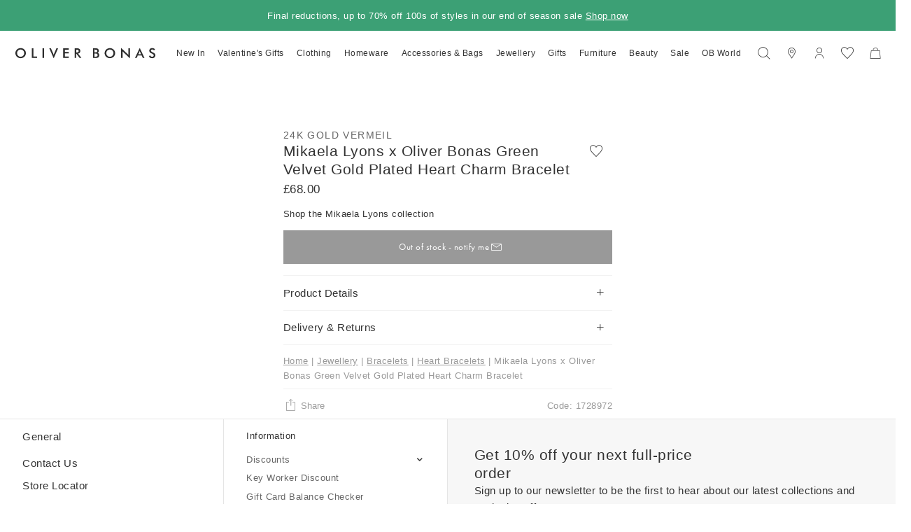

--- FILE ---
content_type: text/html
request_url: https://www.oliverbonas.com/jewellery/mikaela-lyons-x-oliver-bonas-gold-plated-heart-green-velvet-bracelet-359989
body_size: 93681
content:
<!DOCTYPE html><!--

  _______                      _____
 |__   __|              ___   / ____|
    | | ___  _ __ ___  ( _ ) | |     ___
    | |/ _ \| '_ ` _ \ / _ \/\ |    / _ \
    | | (_) | | | | | | (_>  < |___| (_) |
    |_|\___/|_| |_| |_|\___/\/\_____\___(_)

  Made by Tom&Co.
  www.tomandco.uk

--><html lang="en-gb" class="app-root is-sticky-up-root promo-bar-open-root" data-beasties-container><head><title ssr="true" ctx="df" class="ng-star-inserted">Mikaela Lyons x Oliver Bonas Green Velvet Gold Plated Heart Charm Bracelet | Oliver Bonas</title><meta id="df-meta-Content-Language" name="Content-Language" content="en_GB" ssr="true" ctx="df" class="ng-star-inserted"><meta id="df-meta-robots" name="robots" content="INDEX,FOLLOW" ssr="true" ctx="df" class="ng-star-inserted"><meta id="df-meta-description" name="description" content="Gold plated heart charm with floral details and green velvet bracelet strap. The heart charm has the hallmark on the back and hangs from a handmade ring. All Mikaela Lyons' jewellery comes with an authenticity hallmark card, detailing the marks and their meaning." ssr="true" ctx="df" class="ng-star-inserted"><meta id="df-meta-title" name="title" content="Mikaela Lyons x Oliver Bonas Green Velvet Gold Plated Heart Charm Bracelet | Oliver Bonas" ssr="true" ctx="df" class="ng-star-inserted"><meta id="df-meta-og-type" property="og:type" content="product" ssr="true" ctx="df" class="ng-star-inserted"><meta id="df-meta-og-title" property="og:title" content="Mikaela Lyons x Oliver Bonas Green Velvet Gold Plated Heart Charm Bracelet | Oliver Bonas" ssr="true" ctx="df" class="ng-star-inserted"><meta id="df-meta-og-description" property="og:description" content="Gold plated heart charm with floral details and green velvet bracelet strap. The heart charm has the hallmark on the back and hangs from a handmade ring. All Mikaela Lyons' jewellery comes with an authenticity hallmark card, detailing the marks and their meaning." ssr="true" ctx="df" class="ng-star-inserted"><meta id="df-meta-og-image" property="og:image" content="https://www.oliverbonas.com/static/media/catalog/product/1/7/1728972_2.jpg" ssr="true" ctx="df" class="ng-star-inserted"><meta id="df-meta-og-image-type" property="og:image:type" ssr="true" ctx="df" class="ng-star-inserted"><meta id="df-meta-og-image-width" property="og:image:width" ssr="true" ctx="df" class="ng-star-inserted"><meta id="df-meta-og-image-height" property="og:image:height" ssr="true" ctx="df" class="ng-star-inserted"><meta id="df-meta-og-url" property="og:url" content="https://www.oliverbonas.com/jewellery/mikaela-lyons-x-oliver-bonas-gold-plated-heart-green-velvet-bracelet-359989" ssr="true" ctx="df" class="ng-star-inserted"><meta id="df-meta-og-locale" property="og:locale" content="en_GB" ssr="true" ctx="df" class="ng-star-inserted"><meta id="df-meta-twitter-url" name="twitter:url" content="https://www.oliverbonas.com/jewellery/mikaela-lyons-x-oliver-bonas-gold-plated-heart-green-velvet-bracelet-359989" ssr="true" ctx="df" class="ng-star-inserted"><meta id="df-meta-twitter-title" name="twitter:title" content="Mikaela Lyons x Oliver Bonas Green Velvet Gold Plated Heart Charm Bracelet | Oliver Bonas" ssr="true" ctx="df" class="ng-star-inserted"><meta id="df-meta-twitter-description" name="twitter:description" content="Gold plated heart charm with floral details and green velvet bracelet strap. The heart charm has the hallmark on the back and hangs from a handmade ring. All Mikaela Lyons' jewellery comes with an authenticity hallmark card, detailing the marks and their meaning." ssr="true" ctx="df" class="ng-star-inserted"><meta id="df-meta-twitter-image" name="twitter:image" content="https://www.oliverbonas.com/static/media/catalog/product/1/7/1728972_2.jpg" ssr="true" ctx="df" class="ng-star-inserted"><meta id="df-meta-og-price-amount" property="og:price:amount" content="68" ssr="true" ctx="df" class="ng-star-inserted"><meta id="df-meta-og-price-standard-amount" property="og:price:standard_amount" ssr="true" ctx="df" class="ng-star-inserted"><meta id="df-meta-og-price-currency" property="og:price:currency" content="GBP" ssr="true" ctx="df" class="ng-star-inserted"><meta id="df-meta-og-availability" property="og:availability" content="oos" ssr="true" ctx="df" class="ng-star-inserted"><link id="canonical" rel="canonical" ssr="true" ctx="df" href="https://www.oliverbonas.com/jewellery/mikaela-lyons-x-oliver-bonas-gold-plated-heart-green-velvet-bracelet-359989" class="ng-star-inserted"><link rel="alternate" hreflang="x-default" href="https://www.oliverbonas.com/jewellery/mikaela-lyons-x-oliver-bonas-gold-plated-heart-green-velvet-bracelet-359989" ssr="true" ctx="df" class="ng-star-inserted"><link rel="alternate" hreflang="en-gb" href="https://www.oliverbonas.com/jewellery/mikaela-lyons-x-oliver-bonas-gold-plated-heart-green-velvet-bracelet-359989" ssr="true" ctx="df" class="ng-star-inserted"><meta id="df-meta-status-code" name="status-code" content="200" ssr="true" ctx="df" class="ng-star-inserted">
    <meta charset="utf-8">
    <meta name="viewport" content="width=device-width, initial-scale=1, maximum-scale=1">
    <base href="/">
    <link rel="icon" type="image/x-icon" href="assets/icons/favicon.ico">

    <!-- Fallback application metadata for legacy browsers -->
    <meta name="application-name" content="Oliver Bonas">
    <meta name="mobile-web-app-capable" content="yes">
    <meta name="apple-mobile-web-app-status-bar-style" content="black-translucent">
    <meta name="msapplication-TileColor" content="#ffffff">
    <meta name="theme-color" content="#ffffff">

    <link rel="dns-prefetch" href="https://use.typekit.net">
    <link rel="preconnect" href="https://use.typekit.net" crossorigin>
    <link rel="dns-prefetch" href="https://p.typekit.net">
    <link rel="preconnect" href="https://p.typekit.net" crossorigin>

    <!-- Preload critical Futura PT font files in order of usage frequency -->
    <!-- Regular 400 - MOST USED (body text, default weight) -->
    <link rel="preload" href="https://use.typekit.net/af/9b05f3/000000000000000000013365/27/l?primer=7cdcb44be4a7db8877ffa5c0007b8dd865b3bbc383831fe2ea177f62257a9191&amp;fvd=n4&amp;v=3" as="font" type="font/woff2" crossorigin fetchpriority="high">
    <!-- Bold 500 - SECOND MOST USED (headings, buttons) -->
    <link rel="preload" href="https://use.typekit.net/af/2cd6bf/00000000000000000001008f/27/l?primer=7cdcb44be4a7db8877ffa5c0007b8dd865b3bbc383831fe2ea177f62257a9191&amp;fvd=n5&amp;v=3" as="font" type="font/woff2" crossorigin fetchpriority="high">
    <!-- Light 300 - THIRD MOST USED (default heading weight) -->
    <link rel="preload" href="https://use.typekit.net/af/ae4f6c/000000000000000000010096/27/l?primer=7cdcb44be4a7db8877ffa5c0007b8dd865b3bbc383831fe2ea177f62257a9191&amp;fvd=n3&amp;v=3" as="font" type="font/woff2" crossorigin fetchpriority="low">
    <!-- Note: Italic fonts (400i, 500i) are not preloaded as they're unused in current CSS but available for CMS -->

    
<style>*,*:before,*:after{box-sizing:border-box}html,body,div,span,h1,h2,p,a,img,b,u,i,ul,li,form,label,aside,footer,header,nav,button,input,select{margin:0;padding:0;border:0;font-size:inherit;font-family:inherit;font-weight:inherit;vertical-align:baseline;color:inherit;text-transform:none;outline:none;border-radius:0}aside,footer,header,nav{display:block}body{line-height:1;margin:0}ul{list-style:none}html{-ms-text-size-adjust:100%;-webkit-text-size-adjust:100%}a{background-color:#0000;text-decoration:none;-webkit-text-decoration-skip:objects;cursor:pointer;outline:none}a:active,a:hover{outline:0}b{font-weight:inherit;font-weight:700}button,input{overflow:visible}button,select{text-transform:none}button{-webkit-appearance:button;cursor:pointer;background-color:#0000}button::-moz-focus-inner,input::-moz-focus-inner{border-style:none;padding:0}input,select{line-height:normal;outline:none;background-color:#0000;width:100%;background-image:none;background-clip:padding-box}input:focus,select:focus{box-shadow:none;outline:none}:root{--atomic-background-color-1:#333333;--atomic-background-color-2:#fa4731;--atomic-background-color-3:#10e895;--atomic-background-color-4:#e5e5e5;--atomic-background-color-5:#f2f2f2;--atomic-background-color-6:rgba(255, 255, 255, .9);--atomic-background-color-11:#333333;--atomic-background-color-12:#666666;--atomic-background-color-13:#999999;--atomic-background-color-21:#72ac96;--atomic-background-color-23:#FED8D8;--atomic-background-color-33:#F7F7F7;--atomic-background-color-34:#ECF4F1;--atomic-background-color-35:#FFEFEF;--atomic-background-color-36:#6C6AD9;--atomic-background-color-b:black;--atomic-background-color-w:white;--atomic-background-color-t:transparent;--atomic-background-color-default:white;--atomic-body-background-color:transparent;--atomic-body-color:#333333;--atomic-border-radius:0;--atomic-border-color-1:#333333;--atomic-border-color-2:#fa4731;--atomic-border-color-3:#10e895;--atomic-border-color-4:#e5e5e5;--atomic-border-color-5:#f2f2f2;--atomic-border-color-6:rgba(255, 255, 255, .9);--atomic-border-color-11:#333333;--atomic-border-color-12:#666666;--atomic-border-color-13:#999999;--atomic-border-color-21:#72ac96;--atomic-border-color-23:#FED8D8;--atomic-border-color-33:#F7F7F7;--atomic-border-color-34:#ECF4F1;--atomic-border-color-35:#FFEFEF;--atomic-border-color-36:#6C6AD9;--atomic-border-color-b:black;--atomic-border-color-w:white;--atomic-border-color-t:transparent;--atomic-border-color-default:#e5e5e5;--atomic-color-1:#333333;--atomic-color-2:#fa4731;--atomic-color-3:#10e895;--atomic-color-4:#e5e5e5;--atomic-color-5:#f2f2f2;--atomic-color-6:rgba(255, 255, 255, .9);--atomic-color-11:#333333;--atomic-color-12:#666666;--atomic-color-13:#999999;--atomic-color-21:#72ac96;--atomic-color-23:#FED8D8;--atomic-color-33:#F7F7F7;--atomic-color-34:#ECF4F1;--atomic-color-35:#FFEFEF;--atomic-color-36:#6C6AD9;--atomic-color-b:black;--atomic-color-w:white;--atomic-color-t:transparent;--atomic-font-family-1:"futura-pt", "Montserrat", "Trebuchet MS", Arial, sans-serif;--atomic-font-family-default:-apple-system, BlinkMacSystemFont, "Segoe UI", Roboto, "Helvetica Neue", Arial, sans-serif;--atomic-font-weight-light:300;--atomic-font-weight-regular:400;--atomic-font-weight-bold:500;--atomic-font-weight-thin:100;--atomic-font-weight-bolder:900}.size-x{--atomic-size: .4375rem}.icon-wishlist-thin:before,.icon-wishlist-fill:before,.icon-twitter:before,.icon-tiktok:before,.rate-full:before,.rate-half:before,.icon-simple-search:before,.icon-share:before,.icon-plus-24:before,.icon-pinterest:before,.icon-media-grid:before,.icon-location:before,.icon-instagram:before,.icon-heart-right-fill:before,.icon-heart-left-fill:before,.icon-facebook:before,.icon-email:before,.icon-down:before,.icon-close:before,.icon-basket:before,.icon-arrow-forward:before,.icon-account-header:before{display:inline-block;font-family:var(--icons-font-family, icons);font-style:normal;font-variant:normal;font-weight:400;line-height:1em;width:1em;speak:none;text-align:center;text-decoration:inherit;text-transform:none;-webkit-font-smoothing:antialiased;-moz-osx-font-smoothing:grayscale}.icon-wishlist-thin:before{content:"\f104"}.icon-wishlist-fill:before{content:"\f105"}.icon-twitter:before{content:"\f108"}.icon-tiktok:before{content:"\f10a"}.rate-full:before{content:"\f10e"}.rate-half:before{content:"\f10f"}.icon-simple-search:before{content:"\f113"}.icon-share:before{content:"\f115"}.icon-plus-24:before{content:"\f11d"}.icon-pinterest:before{content:"\f11f"}.icon-media-grid:before{content:"\f128"}.icon-location:before{content:"\f12d"}.icon-instagram:before{content:"\f131"}.icon-heart-right-fill:before{content:"\f135"}.icon-heart-left-fill:before{content:"\f136"}.icon-facebook:before{content:"\f13a"}.icon-email:before{content:"\f13c"}.icon-down:before{content:"\f13e"}.icon-close:before{content:"\f143"}.icon-basket:before{content:"\f156"}.icon-arrow-forward:before{content:"\f15a"}.icon-account-header:before{content:"\f15d"}.hide-up{position:relative;transform:translateZ(0);transition:margin-top .15s cubic-bezier(.4,0,.2,1)}.hide-up-container{position:relative;overflow:hidden}@keyframes backgroundPositionOut{0%{background-position:100% 100%}90%{opacity:1}to{background-position:0% 0%;opacity:0}}@keyframes backgroundPositionIn{0%{background-position:0% 0%;opacity:0}10%{opacity:1}to{background-position:100% 100%}}@layer theme{:root{--animation-timing-function-curve-1: cubic-bezier(.25, 1, .75, 1);--animation-timing-function-curve-2: cubic-bezier(.25, 0, .2, 1);--animation-timing-function-curve-3: cubic-bezier(.5, 0, .5, 1);--animation-timing-function-curve-1-out: cubic-bezier(1, .25, 1, .75);--animation-timing-function-curve-2-out: cubic-bezier(1, .25, .75, 1);--animation-timing-function-curve-3-out: cubic-bezier(.5, 0, .5, 1);--animation-duration-short: .25s;--animation-duration-medium: .5s;--animation-duration-long: 1s;--animation-duration-xlong: 1.5s;--animation-duration-xxlong: 3s;--animation-duration: var(--animation-duration-medium);--animation-delay: 0ms}}.animation-fade-in{opacity:0}.animation-reveal{position:relative}.animation-reveal:after{content:"";display:block;background:linear-gradient(135deg,#fff0,#fff 50% 100%);background-size:400% 400%;background-position:100% 100%;position:absolute;inset:0 0 0 auto;z-index:1;width:100%;pointer-events:none;animation-duration:var(--animation-duration, .25s);animation-timing-function:var(--animation-timing-function-curve-3);animation-fill-mode:forwards}.animation-reveal:not(.is-animate):after{animation-name:backgroundPositionIn}.animation-reveal.is-animate:after{animation-name:backgroundPositionOut}.sr-only{position:absolute;clip:rect(1px,1px,1px,1px);clip-path:inset(50%);width:1px;height:1px;overflow:hidden;padding:0;border:0;white-space:nowrap}.bg-col-5{background-color:var(--atomic-background-color-5, #f2f2f2)}.bg-col-33{background-color:var(--atomic-background-color-33, #F7F7F7)}.bg-col-35{background-color:var(--atomic-background-color-35, #FFEFEF)}.bg-col-w{background-color:var(--atomic-background-color-w, white)}.bg-col-t{background-color:var(--atomic-background-color-t, transparent)}.b-col-4{border-color:var(--atomic-border-color-4, #e5e5e5)}.b-col-5{border-color:var(--atomic-border-color-5, #f2f2f2)}.b-col-11{border-color:var(--atomic-border-color-11, #333333)}.b-a{border-width:1px;border-style:solid}.b-a:not(.b-col-1,.b-col-2,.b-col-3,.b-col-4,.b-col-5,.b-col-6,.b-col-11,.b-col-12,.b-col-13,.b-col-21,.b-col-23,.b-col-33,.b-col-34,.b-col-35,.b-col-36,.b-col-b,.b-col-w,.b-col-t){border-color:var(--atomic-border-color-default, #e5e5e5)}.b-t,.size-x .b-t-x{border-top-width:1px;border-top-style:solid}.b-t:not(.b-col-1,.b-col-2,.b-col-3,.b-col-4,.b-col-5,.b-col-6,.b-col-11,.b-col-12,.b-col-13,.b-col-21,.b-col-23,.b-col-33,.b-col-34,.b-col-35,.b-col-36,.b-col-b,.b-col-w,.b-col-t){border-top-color:var(--atomic-border-color-default, #e5e5e5)}.size-x .b-t-x:not(.b-col-1,.b-col-2,.b-col-3,.b-col-4,.b-col-5,.b-col-6,.b-col-11,.b-col-12,.b-col-13,.b-col-21,.b-col-23,.b-col-33,.b-col-34,.b-col-35,.b-col-36,.b-col-b,.b-col-w,.b-col-t){border-top-color:var(--atomic-border-color-default, #e5e5e5)}.b-r{border-right-width:1px;border-right-style:solid}.b-r:not(.b-col-1,.b-col-2,.b-col-3,.b-col-4,.b-col-5,.b-col-6,.b-col-11,.b-col-12,.b-col-13,.b-col-21,.b-col-23,.b-col-33,.b-col-34,.b-col-35,.b-col-36,.b-col-b,.b-col-w,.b-col-t){border-right-color:var(--atomic-border-color-default, #e5e5e5)}.b-b{border-bottom-width:1px;border-bottom-style:solid}.b-b:not(.b-col-1,.b-col-2,.b-col-3,.b-col-4,.b-col-5,.b-col-6,.b-col-11,.b-col-12,.b-col-13,.b-col-21,.b-col-23,.b-col-33,.b-col-34,.b-col-35,.b-col-36,.b-col-b,.b-col-w,.b-col-t){border-bottom-color:var(--atomic-border-color-default, #e5e5e5)}.b-l{border-left-width:1px;border-left-style:solid}.b-l:not(.b-col-1,.b-col-2,.b-col-3,.b-col-4,.b-col-5,.b-col-6,.b-col-11,.b-col-12,.b-col-13,.b-col-21,.b-col-23,.b-col-33,.b-col-34,.b-col-35,.b-col-36,.b-col-b,.b-col-w,.b-col-t){border-left-color:var(--atomic-border-color-default, #e5e5e5)}.b-radius-max{border-radius:9999px}.col-1{color:var(--atomic-color-1, #333333)}.col-1:before,.col-1:after{color:var(--atomic-color-1, #333333)}.col-2{color:var(--atomic-color-2, #fa4731)}.col-2:before,.col-2:after{color:var(--atomic-color-2, #fa4731)}.col-11{color:var(--atomic-color-11, #333333)}.col-11:before,.col-11:after{color:var(--atomic-color-11, #333333)}.col-12{color:var(--atomic-color-12, #666666)}.col-12:before,.col-12:after{color:var(--atomic-color-12, #666666)}.col-13{color:var(--atomic-color-13, #999999)}.col-13:before,.col-13:after{color:var(--atomic-color-13, #999999)}.col-23{color:var(--atomic-color-23, #FED8D8)}.col-23:before,.col-23:after{color:var(--atomic-color-23, #FED8D8)}.col-b{color:var(--atomic-color-b, black)}.col-b:before,.col-b:after{color:var(--atomic-color-b, black)}.cursor-pointer{cursor:pointer}.cursor-wait{cursor:wait}.pe-none{pointer-events:none!important}.pe-auto{pointer-events:auto!important}.block{display:block}.inline{display:inline}.inline-block{display:inline-block}.va-m{vertical-align:middle}.no-wrap{white-space:nowrap}.hidden{visibility:hidden}.flex,.size-x .flex-x{display:flex!important}.inline-flex{display:inline-flex!important}.flex-column{display:flex!important;flex-direction:column}.flex-top{align-items:flex-start}.flex-middle{align-items:center}.flex-justify-left{justify-content:flex-start}.flex-justify-end{justify-content:flex-end}.flex-justify-center{justify-content:center}.flex-justify-between{justify-content:space-between}.flex-grow{flex-grow:1}.size-x .flex-x>.w-12{display:block}.size-x{--grid-gutter-size: 4px}.w-2{width:16.66%}.w-4{width:33.33%}.w-5{width:41.66%}.w-6{width:50%}.w-7{width:58.33%}.w-8{width:66.66%}.size-x .w-10-x{width:83.33%}.w-12{width:100%}.w-2,.w-4,.w-5,.w-6,.w-7,.w-7-m,.w-8,.w-8-s,.w-10-l,.w-10-x,.w-12,.w-12-s,.w-12-m{display:inline-block;vertical-align:top}.flex>.w-2,.flex>.w-4,.flex>.w-5,.flex>.w-6,.flex>.w-12,.flex-column>.w-12,.flex>.w-12-s,.flex>.w-12-m{display:block}.size-x .m-t{margin-top:1.75rem}.size-x .m-l{margin-left:1.75rem}.size-x .m-t-1{margin-top:.4375rem}.size-x .m-r-1{margin-right:.4375rem}.size-x .m-r-1-x{margin-right:.4375rem!important}.size-x .m-l-1{margin-left:.4375rem}.size-x .m-t-2{margin-top:.875rem}.size-x .m-r-2{margin-right:.875rem}.size-x .m-b-2{margin-bottom:.875rem}.size-x .m-l-2{margin-left:.875rem}.size-x .m-t-3{margin-top:1.3125rem}.size-x .m-b-3{margin-bottom:1.3125rem}.size-x .m-l-3{margin-left:1.3125rem}.size-x .m-t-6{margin-top:2.625rem}.size-x .m-l-6{margin-left:2.625rem}.size-x .m-b-7{margin-bottom:3.0625rem}.size-x .m-b-10{margin-bottom:4.375rem}.size-x .m-t-12{margin-top:5.25rem}.size-x .m-t--2{margin-top:-.875rem}.size-x .m-r-16{margin-right:7rem}.m-b-0{margin-bottom:0!important}.m-r--100{margin-right:-100%}.overflow-hidden{overflow:hidden}.overflow-y-auto{overflow-y:auto}.size-x .p-t{padding-top:1.75rem}.size-x .p-b{padding-bottom:1.75rem}.size-x .p-l{padding-left:1.75rem}.size-x .p-t-1{padding-top:.4375rem}.size-x .p-t-1-x{padding-top:.4375rem!important}.size-x .p-r-1{padding-right:.4375rem}.size-x .p-b-1{padding-bottom:.4375rem}.size-x .p-l-1{padding-left:.4375rem}.size-x .p-a-2{padding:.875rem}.size-x .p-t-2{padding-top:.875rem}.size-x .p-r-2{padding-right:.875rem}.size-x .p-b-2{padding-bottom:.875rem}.size-x .p-l-2{padding-left:.875rem}.size-x .p-t-3{padding-top:1.3125rem}.size-x .p-r-3{padding-right:1.3125rem}.size-x .p-r-3-x{padding-right:1.3125rem!important}.size-x .p-b-3{padding-bottom:1.3125rem}.size-x .p-l-3{padding-left:1.3125rem}.size-x .p-t-4-x{padding-top:1.75rem!important}.size-x .p-r-4{padding-right:1.75rem}.size-x .p-t-6{padding-top:2.625rem}.size-x .p-r-6{padding-right:2.625rem}.size-x .p-r-6-x{padding-right:2.625rem!important}.size-x .p-b-6{padding-bottom:2.625rem}.size-x .p-l-6{padding-left:2.625rem}.size-x .p-t-7{padding-top:3.0625rem}.size-x .p-l-7{padding-left:3.0625rem}.size-x .p-r-8{padding-right:3.5rem}.size-x .p-l-8{padding-left:3.5rem}.size-x .p-r-9{padding-right:3.9375rem}.size-x .p-l-9{padding-left:3.9375rem}.size-x .p-r-10{padding-right:4.375rem}.p-r-0{padding-right:0!important}.size-x .top-3{top:1.3125rem}.size-x .right-6{right:2.625rem}.size-x .right-7{right:3.0625rem}.top-0{top:0}.right-0{right:0}.bottom-0{bottom:0}.left-0{left:0}.z-1{z-index:1}.z-2{z-index:2}.z-3{z-index:3}.z-5{z-index:5}.z-7{z-index:7}.z-9{z-index:9}.z-10{z-index:10}.fill{position:absolute;inset:0;width:100%;height:100%}.pos-relative{position:relative}.pos-absolute,.size-x .pos-absolute-x{position:absolute}.pos-fixed{position:fixed}.pos-center{margin-left:auto;margin-right:auto}.top-100{top:100%}.top-50{top:50%;transform:translateY(-50%)}body.size-x{font-size:clamp(16px,var(--vw, 1vw) * .8333333333,17.6px)}.fs-3{font-size:.79em}.fs-4{font-size:.89em}.fs-5{font-size:1em}.fs-6{font-size:1.13em}.fs-9{font-size:1.6em}.fw-bold{font-weight:var(--atomic-typography-font-weight-bold, 500)}.lh-3{line-height:1.6rem}.left{text-align:left}.center,.ta-center{text-align:center}.right{text-align:right}.underline{text-decoration:underline}.uppercase{text-transform:uppercase}.b-radius-max{border-radius:9999px!important}.gap-16px{gap:16px}.ratio-1-1{position:relative}@supports (aspect-ratio: 1/1){.ratio-1-1{aspect-ratio:100/100}}@supports not (aspect-ratio: 1/1){.ratio-1-1:before{display:block;width:100%;content:"";padding-top:100%}}.ratio-4-5{position:relative}@supports (aspect-ratio: 1/1){.ratio-4-5{aspect-ratio:100/125}}@supports not (aspect-ratio: 1/1){.ratio-4-5:before{display:block;width:100%;content:"";padding-top:125%}}body{background-color:var(--atomic-body-background-color, );color:var(--atomic-body-color, );font-family:futura-pt,Montserrat,Trebuchet MS,Arial,sans-serif;transition:opacity .15s cubic-bezier(.4,0,.2,1)}body .page-content{display:block;min-height:600px}.size-x .wrap,.wrap{width:100%;max-width:2504px;margin-left:auto;margin-right:auto}.size-x .wrap{padding-right:1.75rem;padding-left:1.75rem}.icon-wishlist-thin:before,.icon-wishlist-fill:before,.icon-twitter:before,.icon-tiktok:before,.rate-full:before,.rate-half:before,.icon-simple-search:before,.icon-share:before,.icon-plus-24:before,.icon-pinterest:before,.icon-media-grid:before,.icon-location:before,.icon-instagram:before,.icon-heart-right-fill:before,.icon-heart-left-fill:before,.icon-facebook:before,.icon-email:before,.icon-down:before,.icon-close:before,.icon-basket:before,.icon-arrow-forward:before,.icon-account-header:before{display:inline-block;font-family:var(--icons-font-family, icons-collections-pwa);font-style:normal;font-variant:normal;font-weight:400;line-height:1em;width:1em;speak:none;text-align:center;text-decoration:inherit;text-transform:none;-webkit-font-smoothing:antialiased;-moz-osx-font-smoothing:grayscale}@font-face{font-family:icons;src:url(/assets/fonts/icons/build/0e765af078687ee06dac1e97e21a9632/icons.woff2) format("woff2");font-weight:400;font-style:normal;font-display:swap}@font-face{font-family:icons-collections-pwa;src:url(/assets/fonts/icons/collections-pwa/icons-collections-pwa.woff2?91410e806eaf86ff320651e4aa956ce6) format("woff2");font-weight:400;font-style:normal;font-display:swap}:root{--icons-font-family: icons}.icon-wishlist-thin:before{content:"\f104"}.icon-wishlist-fill:before{content:"\f105"}.icon-twitter:before{content:"\f108"}.icon-tiktok:before{content:"\f10a"}.rate-full:before{content:"\f10e"}.rate-half:before{content:"\f10f"}.icon-simple-search:before{content:"\f113"}.icon-share:before{content:"\f115"}.icon-plus-24:before{content:"\f11d"}.icon-pinterest:before{content:"\f11f"}.icon-media-grid:before{content:"\f128"}.icon-location:before{content:"\f12d"}.icon-instagram:before{content:"\f131"}.icon-heart-right-fill:before{content:"\f135"}.icon-heart-left-fill:before{content:"\f136"}.icon-facebook:before{content:"\f13a"}.icon-email:before{content:"\f13c"}.icon-down:before{content:"\f13e"}.icon-close:before{content:"\f143"}.icon-basket:before{content:"\f156"}.icon-arrow-forward:before{content:"\f15a"}.icon-account-header:before{content:"\f15d"}@font-face{font-display:swap;font-family:futura-pt;font-stretch:normal;font-style:normal;font-weight:400;src:url(https://use.typekit.net/af/9b05f3/000000000000000000013365/27/l?primer=7cdcb44be4a7db8877ffa5c0007b8dd865b3bbc383831fe2ea177f62257a9191&fvd=n4&v=3) format("woff2")}@font-face{font-display:swap;font-family:futura-pt;font-stretch:normal;font-style:normal;font-weight:500;src:url(https://use.typekit.net/af/2cd6bf/00000000000000000001008f/27/l?primer=7cdcb44be4a7db8877ffa5c0007b8dd865b3bbc383831fe2ea177f62257a9191&fvd=n5&v=3) format("woff2")}@font-face{font-display:swap;font-family:futura-pt;font-stretch:normal;font-style:normal;font-weight:300;src:url(https://use.typekit.net/af/ae4f6c/000000000000000000010096/27/l?primer=7cdcb44be4a7db8877ffa5c0007b8dd865b3bbc383831fe2ea177f62257a9191&fvd=n3&v=3) format("woff2")}@font-face{font-display:swap;font-family:futura-pt;font-stretch:normal;font-style:italic;font-weight:500;src:url(https://use.typekit.net/af/1eb35a/000000000000000000010090/27/l?primer=7cdcb44be4a7db8877ffa5c0007b8dd865b3bbc383831fe2ea177f62257a9191&fvd=i5&v=3) format("woff2")}@font-face{font-display:swap;font-family:futura-pt;font-stretch:normal;font-style:italic;font-weight:400;src:url(https://use.typekit.net/af/cf3e4e/000000000000000000010095/27/l?primer=7cdcb44be4a7db8877ffa5c0007b8dd865b3bbc383831fe2ea177f62257a9191&fvd=i4&v=3) format("woff2")}.rate-half,.rate-full{display:inline-block;font-family:var(--icons-font-family, icons);font-style:normal;font-variant:normal;font-weight:400;line-height:1em;width:1em;speak:none;text-align:center;text-decoration:inherit;text-transform:none;-webkit-font-smoothing:antialiased;-moz-osx-font-smoothing:grayscale;margin-right:.5em}:root{--atomic-base-size: 7px;--page-header-height: 64px;--page-header-transition: .5s ease;--page-header-transition-duration: .5s;--promo-bar-height: 49px}html{overflow:hidden;width:100%;-webkit-overflow-scrolling:touch}body{font-family:Montserrat,Trebuchet MS,Arial,sans-serif}body:not(.promo-bar-open){--promo-bar-height: 0px}.app-root{display:block;overflow:overline;overflow:hidden auto;width:100%;height:calc(var(--vh, 1vh) * 100);scrollbar-gutter:stable}.ng-hide:not(.ng-hide-animate){display:none!important}.visually-hidden{padding:0;margin:-1px;overflow:hidden;clip:rect(0 0 0 0);border:0;width:1px;height:1px;position:absolute!important;width:1px!important;height:1px!important}.h-100,.height-100{height:100%}.h2,.h2-bold{font-size:21px;letter-spacing:.5px;line-height:26px}.h2-bold{font-weight:500}.h3-bold{font-size:19px;letter-spacing:.5px;line-height:23px}.h3-bold{font-weight:500}.s1{font-size:15px;font-weight:500;letter-spacing:.5px;line-height:27px}.s2{font-size:13px;font-weight:500;letter-spacing:.5px;line-height:25px}.p1{font-size:15px;letter-spacing:.5px;line-height:24px;font-weight:400}.p2{font-size:13px;letter-spacing:.5px;line-height:21px;font-weight:400}.c1{font-size:11px;letter-spacing:.5px;line-height:15px;font-weight:400}.o1{font-size:14px;letter-spacing:1.4px;text-transform:uppercase;font-weight:400}.df-image:not([srcset*="."]):not([src*="."]){opacity:0}.button{vertical-align:middle;-webkit-user-select:none;user-select:none;border:1px solid;border-radius:0;font-family:futura-pt,Montserrat,Trebuchet MS,Arial,sans-serif;font-size:1em;line-height:1;text-align:center;text-decoration:none;touch-action:manipulation;appearance:none;outline:none;cursor:pointer;transition:background-color .15s ease-in-out,border-color .15s ease-in-out,color .15s ease-in-out;height:48px;padding:0 48px;line-height:48px\	;background-color:#333;border-color:#333;color:#fff}.button:not(button){display:inline-flex!important;display:inline-block\	;align-items:center;justify-content:center}.is-not-touchy .button:hover{background-color:#333;border-color:#333;color:#fff}.button:not(.busy):not(.is-busy) .button__busy{position:absolute!important;padding:0;margin:-1px;overflow:hidden;clip:rect(0 0 0 0);border:0;width:1px;height:1px}button:disabled{cursor:default;pointer-events:none}.button{vertical-align:middle;-webkit-user-select:none;user-select:none;border:1px solid;border-radius:0;font-family:futura-pt,Montserrat,Trebuchet MS,Arial,sans-serif;font-size:1em;line-height:1;text-align:center;text-decoration:none;touch-action:manipulation;appearance:none;outline:none;cursor:pointer;transition:background-color .15s ease-in-out,border-color .15s ease-in-out,color .15s ease-in-out;height:48px;padding:0 48px;line-height:48px\	;background-color:#333;border-color:#333;color:#fff}.button:not(button){display:inline-flex!important;display:inline-block\	;align-items:center;justify-content:center}.is-not-touchy .button:hover{background-color:#333;border-color:#333;color:#fff}.button:disabled{cursor:default!important;opacity:.5!important;pointer-events:none!important;background-color:#f2f2f2;border-color:#f2f2f2;color:#999}.button:not(.busy):not(.is-busy) .button__busy{position:absolute!important;padding:0;margin:-1px;overflow:hidden;clip:rect(0 0 0 0);border:0;width:1px;height:1px}.button,.is-not-touchy .button:hover{background-color:#333;border-color:#333;color:#fff}.button:disabled{cursor:default!important;opacity:.5!important;pointer-events:none!important;background-color:#f2f2f2;border-color:#f2f2f2;color:#999}.button{padding-right:24px!important;padding-left:24px!important;transition-duration:.15s;transition-property:background-color,border-color,color,box-shadow;transition-timing-function:ease-in-out}.button .button__body,.button:not(action)>span{font-size:13px;letter-spacing:.5px}.button:disabled{opacity:1!important}.button-inline{touch-action:manipulation;appearance:none;outline:none;cursor:pointer;transition:background-color .15s ease-in-out,border-color .15s ease-in-out,color .15s ease-in-out;color:inherit}.button-inline:hover{color:inherit}.button-inline:focus{color:inherit}.button-inline:active{color:inherit}.button-inline:disabled{cursor:default!important;opacity:.5!important;pointer-events:none!important;color:inherit}.button-inline .button__busy{position:absolute!important;padding:0;margin:-1px;overflow:hidden;clip:rect(0 0 0 0);border:0;width:1px;height:1px}.button-inline,.button-inline:hover{color:#333}.button-inline:focus{color:#333}.button-inline:active{color:#333}.button-inline:disabled{cursor:default!important;opacity:.5!important;pointer-events:none!important;color:#333}.button-inline{position:relative;display:inline-block;text-align:left;text-decoration:none}.button-inline:hover:not(.busy,.is-busy):not(.has-icon):before{background-color:#333;opacity:1}.button-inline:focus:not(.busy,.is-busy):not(.has-icon):before{background-color:#333;opacity:1}.button-inline:active:not(.busy,.is-busy):not(.has-icon):before{background-color:#333;opacity:1}.button-inline:disabled:before{background-color:#333}.button-inline:not(.has-icon):before{position:absolute;z-index:1;bottom:-4px;left:0;width:100%;height:1px;background-color:#333;content:"";opacity:0;pointer-events:none;transition:background-color .15s ease-in}.button-inline .button__body,.button-inline>span{font-size:15px;font-weight:500;letter-spacing:.5px}.button-inline:not(.no-fs) .button__body,.button-inline:not(.no-fs)>span{font-size:15px}.payment-logos{display:flex}.payment-logos>div{display:inline-block;background-position:center;background-repeat:no-repeat;background-size:contain}.payment-logos .logo-applepay{width:4em;height:2em;background-image:url(/assets/images/apple-pay-logo.svg)}.payment-logos .logo-visa{width:4em;height:2em;background-image:url(/assets/images/logo-visa.png)}.payment-logos .logo-maestro{width:4em;height:2em;background-image:url(/assets/images/logo-maestro.png)}.payment-logos .logo-mc{width:4em;height:2em;background-image:url(/assets/images/logo-mastercard.png)}.payment-logos .logo-ae{width:4em;height:2em;background-image:url(/assets/images/american-express.svg)}.payment-logos .logo-paypal{width:4em;height:2em;background-image:url(/assets/images/logo-paypal.png)}.flag-dim{display:inline-block;width:24px;height:24px;background-position:center;background-size:cover}.flag-gb{background-image:url(/assets/images/uk-flag.svg)}.flag-ie{background-image:url(/assets/images/ue-flag.svg)}.mui-input{position:relative;display:block;padding-top:1.2em}.mui-input:before{right:0}.mui-input:after{position:absolute;bottom:0;left:50%;display:block;width:0;height:2px;background-color:#999;content:"";transition-duration:.25s;transition-property:width,left;transition-timing-function:ease-in-out}.mui-input input:focus~label{top:0;color:#666;font-size:.79em;height:24px;line-height:1}.mui-input input::-ms-clear{display:none}.mui-input input{padding-right:0;padding-left:0;border-width:0 0 1px;border-radius:0}.mui-input input::placeholder{opacity:0;transition-duration:.15s;transition-property:opacity;transition-timing-function:ease-in-out}.mui-input input[required]~label:after{display:inline-block;margin-left:1px;color:#fa4731;content:"*"}.mui-input input[required]:focus~label:after{color:#fa4731}.mui-input input:focus{box-shadow:none!important}.mui-input label{position:absolute;z-index:2;top:1.2em;left:0;display:flex;overflow:hidden;align-items:center;padding-bottom:0;color:#999;font-family:-apple-system,BlinkMacSystemFont,Segoe UI,Roboto,Helvetica Neue,Arial,sans-serif;font-size:1em;pointer-events:none;text-overflow:ellipsis;transition-duration:.15s;transition-property:top,height,line-height,font-size,color;transition-timing-function:ease-in-out;white-space:nowrap;height:48px;line-height:48px}.mui-input input{border-color:#e5e5e5}.mui-input{padding-top:1.375em}.mui-input:after{display:none}.mui-input input{overflow:auto;padding:0 1em;border-width:1px;border-radius:8px;font-family:futura-pt,Montserrat,Trebuchet MS,Arial,sans-serif;font-size:.9375rem;letter-spacing:.5px;line-height:1.5rem}.mui-input input:hover{border-color:#666}.mui-input .input{height:48px}.mui-input input::placeholder{color:#999}.mui-input label{top:1.7em;left:.95rem;height:48px;padding:0 .25rem;font-family:futura-pt;font-size:.8125rem;letter-spacing:.03125rem;line-height:1.3125rem;transition-property:top,left,height,line-height,font-size,color,background-color}validation{display:block;padding-top:.6em;color:#fa4731!important;font-size:.7em}.checkbox{display:inline-block;position:relative;padding-left:1.5em;padding-left:1.875rem}.checkbox label{display:inline-block;cursor:pointer}.checkbox input{position:absolute!important;padding:0;margin:-1px;overflow:hidden;clip:rect(0 0 0 0);border:0;width:1px;height:1px}.checkbox [class^=icon-]{border:1px solid #666;cursor:pointer;display:inline-block;position:absolute;height:1em;left:0;top:0;width:1em}.checkbox [class^=icon-]{top:50%;width:1.125rem;height:1.125rem;border-color:#999;border-radius:2px;background:#fff;transform:translate3d(0,-50%,0)}.input{appearance:none;display:inline-block;padding:0 .5em;border:1px solid;transition:background-color .15s ease-in-out,border-color .15s ease-in-out,color .15s ease-in-out;font-family:futura-pt,Montserrat,Trebuchet MS,Arial,sans-serif;font-size:.85em;vertical-align:middle;outline:none}.input{background-color:#fff}.input{border-color:#999}.input{color:#333}.input:disabled{cursor:default!important;opacity:.5!important;pointer-events:none!important}.input{height:48px;line-height:48px}.select{appearance:none;display:inline-block;padding:0 .5em;border:1px solid;transition:background-color .15s ease-in-out,border-color .15s ease-in-out,color .15s ease-in-out;font-family:futura-pt,Montserrat,Trebuchet MS,Arial,sans-serif;font-size:.85em;vertical-align:middle;outline:none}.select{background-color:#fff}.select{border-color:#999}.select{color:#333}.select:disabled{cursor:default!important;opacity:.5!important;pointer-events:none!important}.select{background-image:url("data:image/svg+xml;charset=utf8,%3Csvg xmlns='http://www.w3.org/2000/svg' viewBox='0 0 4 5'%3E%3Cpath fill='%23000000' d='M2 0L0 2h4zm0 5L0 3h4z'/%3E%3C/svg%3E")}.select{background-repeat:no-repeat;background-position:right .35em center;background-size:.6em .75em;padding-right:1em}.select::-ms-expand{display:none}.select{height:48px;line-height:48px}.select:not([multiple]):not([size]){background-color:#fff}.select:not([multiple]):not([size]){border-color:#999}.select:not([multiple]):not([size]){color:#333}.select:not([multiple]):not([size]):disabled{cursor:default!important;opacity:.5!important;pointer-events:none!important}.form-size-1 .select{appearance:none;display:inline-block;padding:0 .5em;border:1px solid;transition:background-color .15s ease-in-out,border-color .15s ease-in-out,color .15s ease-in-out;font-family:futura-pt,Montserrat,Trebuchet MS,Arial,sans-serif;font-size:.85em;vertical-align:middle;outline:none}.form-size-1 .select{height:48px;line-height:48px}.form-size-1 .select{height:40px;line-height:40px}.form-size-1 .select{background-color:#fff}.form-size-1 .select{border-color:#999}.form-size-1 .select{color:#333}.form-size-1 .select:disabled{cursor:default!important;opacity:.5!important;pointer-events:none!important}.select{height:3rem!important;padding:0 1em!important;background:#0000;background-image:url(/assets/images/arrow-down.svg);background-position:right .5em center;background-repeat:no-repeat;background-size:1.5em}.link{cursor:pointer;transition:color .15s ease-in-out;appearance:none;outline:none;color:#333}.link:focus{outline:1px solid rgba(0,0,0,0)}.link.underline{text-decoration:underline}.link-2{cursor:pointer;transition:color .15s ease-in-out;appearance:none;outline:none;color:#999}.link-2:focus{outline:1px solid rgba(0,0,0,0)}minibasket{width:100%;opacity:1;transform:translate(0);transition-property:transform,opacity;transition:.15s ease-in-out}.size-x minibasket{width:25em}minibasket.ng-hide{opacity:0;visibility:hidden;transform:translate(100%)}.main-overlay{position:fixed;z-index:-1;background-color:#0000;inset:0 9999px 0 -9999px;opacity:0;transition:z-index 0s .75s,right 0s .75s,left 0s .75s,background-color .3s ease}.pswp{--pswp-zoom-allowed-cursor: url(/assets/images/cursor-plus.svg)}.pswp__top-bar{pointer-events:none}.custom-scrollbar{overflow:auto;overflow:overlay}.custom-scrollbar::-webkit-scrollbar{width:.75rem;height:.3rem;position:fixed}.custom-scrollbar::-webkit-scrollbar-track{background-color:none;border:0 none rgba(0,0,0,0);border-radius:1px}.custom-scrollbar::-webkit-scrollbar-track:hover{background:none}.custom-scrollbar::-webkit-scrollbar-track:active{background:none}.custom-scrollbar::-webkit-scrollbar-thumb{border:0 none rgba(0,0,0,0);border-radius:5px;-webkit-transition:background 1s ease;transition:background 1s ease;background-color:#72ac96}.custom-scrollbar::-webkit-scrollbar-thumb:hover{background:#72ac96}.custom-scrollbar::-webkit-scrollbar-thumb:active{background:#72ac96}.custom-scrollbar::-webkit-scrollbar-button{height:0;width:0}.custom-scrollbar::-webkit-scrollbar-corner{background:#0000}</style><link rel="stylesheet" href="/build/0a9d479aea94d4aa/styles.css" media="print" onload="this.media='all'"><noscript><link rel="stylesheet" href="/build/0a9d479aea94d4aa/styles.css"></noscript><link rel="preload" href="/assets/fonts/icons/build/0e765af078687ee06dac1e97e21a9632/icons.woff2" as="font" crossorigin><link rel="preload" href="/assets/fonts/icons/collections-pwa/icons-collections-pwa.woff2" as="font" crossorigin><link rel="preload" href="https://use.typekit.net/af/9b05f3/000000000000000000013365/27/l" as="font" crossorigin><link rel="preload" href="https://use.typekit.net/af/2cd6bf/00000000000000000001008f/27/l" as="font" crossorigin><link rel="preload" href="https://use.typekit.net/af/ae4f6c/000000000000000000010096/27/l" as="font" crossorigin><link rel="preload" href="https://use.typekit.net/af/1eb35a/000000000000000000010090/27/l" as="font" crossorigin><link rel="preload" href="https://use.typekit.net/af/cf3e4e/000000000000000000010095/27/l" as="font" crossorigin>





      <style type="text/css">
     /* IE10+ CSS styles go here */
    @media all and (-ms-high-contrast: none), (-ms-high-contrast: active) {
      .ie-message{
            display:block !important;
            line-height:1.5em;
            padding:2em;
            text-align:center;
      }
     }
    </style>
<style ng-app-id="ng">.icmsHiddenComponent {
  margin: 0 !important;
  padding: 0 !important;
}

.icmsHiddenComponent > *:not(icms-component-placeholder) {
  display: none !important;
}
/*# sourceMappingURL=[data-uri] */</style><style ng-app-id="ng">[_nghost-ng-c4101336267] {
                height: inherit;
            }
        
/*# sourceMappingURL=[data-uri] */</style><style ng-app-id="ng">[_nghost-ng-c2842119689] {
  position: relative;
  display: block;
  min-height: 100vh;
  background-color: var(--atomic-body-background-color, transparent);
}

@supports (height: 100svh) {
  [_nghost-ng-c2842119689] {
    min-height: 100svh;
  }
}
[_nghost-ng-c2842119689]   .page-wrapper[_ngcontent-ng-c2842119689] {
  position: relative;
  overflow: clip;
}

[_nghost-ng-c2842119689]   .page-content[_ngcontent-ng-c2842119689] {
  min-height: calc(100vh - var(--element-height-page-header, 80px) - var(--element-height-promo-bar, 0px) - var(--element-height-page-footer-wrapper, 150px));
}

@supports (height: 100svh) {
  [_nghost-ng-c2842119689]   .page-content[_ngcontent-ng-c2842119689] {
    min-height: calc(100svh - var(--element-height-page-header, 80px) - var(--element-height-promo-bar, 0px) - var(--element-height-page-footer-wrapper, 150px));
  }
}
.size-s   [_nghost-ng-c2842119689]   .page-content[_ngcontent-ng-c2842119689] {
  min-height: calc(100vh - var(--element-height-page-header, 80px) - var(--element-height-promo-bar, 0px) - min(var(--element-height-page-footer-wrapper, 0px), 150px));
}

@supports (height: 100svh) {
  .size-s   [_nghost-ng-c2842119689]   .page-content[_ngcontent-ng-c2842119689] {
    min-height: calc(100svh - var(--element-height-page-header, 80px) - var(--element-height-promo-bar, 0px) - min(var(--element-height-page-footer-wrapper, 0px), 150px));
  }
}
/*# sourceMappingURL=[data-uri] */</style><style ng-app-id="ng">.app-busy {
  position: fixed;
  left: 0;
  top: 0;
  bottom: 0;
  right: 0;
  z-index: 9999;
  cursor: progress;
  display: flex;
  align-items: center;
  justify-content: center;
  -webkit-backdrop-filter: blur(1px);
          backdrop-filter: blur(1px);
  background-color: rgba(255, 255, 255, 0.15);
}
/*# sourceMappingURL=[data-uri] */</style><style ng-app-id="ng">



.icon-youtube[_ngcontent-ng-c4212733528]::before, 
.icon-x[_ngcontent-ng-c4212733528]::before, 
.icon-wishlist[_ngcontent-ng-c4212733528]::before, 
.icon-wishlist-thin[_ngcontent-ng-c4212733528]::before, 
.icon-wishlist-fill[_ngcontent-ng-c4212733528]::before, 
.icon-up[_ngcontent-ng-c4212733528]::before, 
.icon-unmute[_ngcontent-ng-c4212733528]::before, 
.icon-twitter[_ngcontent-ng-c4212733528]::before, 
.icon-trash[_ngcontent-ng-c4212733528]::before, 
.icon-tiktok[_ngcontent-ng-c4212733528]::before, 
.icon-tick[_ngcontent-ng-c4212733528]::before, 
.icon-thick[_ngcontent-ng-c4212733528]::before, 
.icon-stores[_ngcontent-ng-c4212733528]::before, 
.icon-star[_ngcontent-ng-c4212733528]::before, 
.icon-star-half[_ngcontent-ng-c4212733528]::before, 
.icon-star-fill[_ngcontent-ng-c4212733528]::before, 
.icon-star-empty[_ngcontent-ng-c4212733528]::before, 
.icon-size-guide[_ngcontent-ng-c4212733528]::before, 
.icon-simple-search[_ngcontent-ng-c4212733528]::before, 
.icon-shop[_ngcontent-ng-c4212733528]::before, 
.icon-share[_ngcontent-ng-c4212733528]::before, 
.icon-secure-lock[_ngcontent-ng-c4212733528]::before, 
.icon-search[_ngcontent-ng-c4212733528]::before, 
.icon-right[_ngcontent-ng-c4212733528]::before, 
.icon-quote[_ngcontent-ng-c4212733528]::before, 
.icon-question[_ngcontent-ng-c4212733528]::before, 
.icon-plus[_ngcontent-ng-c4212733528]::before, 
.icon-plus-thin[_ngcontent-ng-c4212733528]::before, 
.icon-plus-24[_ngcontent-ng-c4212733528]::before, 
.icon-play[_ngcontent-ng-c4212733528]::before, 
.icon-pinterest[_ngcontent-ng-c4212733528]::before, 
.icon-phone[_ngcontent-ng-c4212733528]::before, 
.icon-percent[_ngcontent-ng-c4212733528]::before, 
.icon-pause[_ngcontent-ng-c4212733528]::before, 
.icon-ok[_ngcontent-ng-c4212733528]::before, 
.icon-no-shows[_ngcontent-ng-c4212733528]::before, 
.icon-mute[_ngcontent-ng-c4212733528]::before, 
.icon-minus[_ngcontent-ng-c4212733528]::before, 
.icon-menu[_ngcontent-ng-c4212733528]::before, 
.icon-media-grid[_ngcontent-ng-c4212733528]::before, 
.icon-media-carousel[_ngcontent-ng-c4212733528]::before, 
.icon-manifest[_ngcontent-ng-c4212733528]::before, 
.icon-login[_ngcontent-ng-c4212733528]::before, 
.icon-locator[_ngcontent-ng-c4212733528]::before, 
.icon-location[_ngcontent-ng-c4212733528]::before, 
.icon-location-fill[_ngcontent-ng-c4212733528]::before, 
.icon-location-arrow[_ngcontent-ng-c4212733528]::before, 
.icon-left[_ngcontent-ng-c4212733528]::before, 
.icon-instagram[_ngcontent-ng-c4212733528]::before, 
.icon-informations[_ngcontent-ng-c4212733528]::before, 
.icon-information[_ngcontent-ng-c4212733528]::before, 
.icon-info[_ngcontent-ng-c4212733528]::before, 
.icon-heart-right-fill[_ngcontent-ng-c4212733528]::before, 
.icon-heart-left-fill[_ngcontent-ng-c4212733528]::before, 
.icon-gift[_ngcontent-ng-c4212733528]::before, 
.icon-gift-24[_ngcontent-ng-c4212733528]::before, 
.icon-filter[_ngcontent-ng-c4212733528]::before, 
.icon-facebook[_ngcontent-ng-c4212733528]::before, 
.icon-empty-search[_ngcontent-ng-c4212733528]::before, 
.icon-email[_ngcontent-ng-c4212733528]::before, 
.icon-email-24[_ngcontent-ng-c4212733528]::before, 
.icon-down[_ngcontent-ng-c4212733528]::before, 
.icon-delivery[_ngcontent-ng-c4212733528]::before, 
.icon-cookies[_ngcontent-ng-c4212733528]::before, 
.icon-contact[_ngcontent-ng-c4212733528]::before, 
.icon-coin[_ngcontent-ng-c4212733528]::before, 
.icon-close[_ngcontent-ng-c4212733528]::before, 
.icon-close-thin[_ngcontent-ng-c4212733528]::before, 
.icon-close-circle[_ngcontent-ng-c4212733528]::before, 
.icon-close-24[_ngcontent-ng-c4212733528]::before, 
.icon-click-and-collect[_ngcontent-ng-c4212733528]::before, 
.icon-chevron-up[_ngcontent-ng-c4212733528]::before, 
.icon-chevron-up-24[_ngcontent-ng-c4212733528]::before, 
.icon-chevron-right[_ngcontent-ng-c4212733528]::before, 
.icon-chevron-right-24[_ngcontent-ng-c4212733528]::before, 
.icon-chevron-left[_ngcontent-ng-c4212733528]::before, 
.icon-chevron-left-24[_ngcontent-ng-c4212733528]::before, 
.icon-chevron-down[_ngcontent-ng-c4212733528]::before, 
.icon-chevron-down-smal[_ngcontent-ng-c4212733528]::before, 
.icon-chevron-down-24[_ngcontent-ng-c4212733528]::before, 
.icon-chat[_ngcontent-ng-c4212733528]::before, 
.icon-cards[_ngcontent-ng-c4212733528]::before, 
.icon-card[_ngcontent-ng-c4212733528]::before, 
.icon-cancel[_ngcontent-ng-c4212733528]::before, 
.icon-booking-in[_ngcontent-ng-c4212733528]::before, 
.icon-basket[_ngcontent-ng-c4212733528]::before, 
.icon-arrow-up[_ngcontent-ng-c4212733528]::before, 
.icon-arrow-right[_ngcontent-ng-c4212733528]::before, 
.icon-arrow-left[_ngcontent-ng-c4212733528]::before, 
.icon-arrow-forward[_ngcontent-ng-c4212733528]::before, 
.icon-add-account[_ngcontent-ng-c4212733528]::before, 
.icon-account[_ngcontent-ng-c4212733528]::before, 
.icon-account-header[_ngcontent-ng-c4212733528]::before, 
.icon-5-columns[_ngcontent-ng-c4212733528]::before, 
.icon-3-columns[_ngcontent-ng-c4212733528]::before, 
.icon-2-columns[_ngcontent-ng-c4212733528]::before, 
.icon-1-columns[_ngcontent-ng-c4212733528]::before {
  display: inline-block;
  font-family: var(--icons-font-family, icons);
  font-style: normal;
  font-variant: normal;
  font-weight: normal;
  line-height: 1em;
  width: 1em;
  speak: none;
  text-align: center;
  text-decoration: inherit;
  text-transform: none;
  -webkit-font-smoothing: antialiased;
  -moz-osx-font-smoothing: grayscale;
}

.icon-youtube[_ngcontent-ng-c4212733528]::before {
  content: "\f101";
}

.icon-x[_ngcontent-ng-c4212733528]::before {
  content: "\f102";
}

.icon-wishlist[_ngcontent-ng-c4212733528]::before {
  content: "\f103";
}

.icon-wishlist-thin[_ngcontent-ng-c4212733528]::before {
  content: "\f104";
}

.icon-wishlist-fill[_ngcontent-ng-c4212733528]::before {
  content: "\f105";
}

.icon-up[_ngcontent-ng-c4212733528]::before {
  content: "\f106";
}

.icon-unmute[_ngcontent-ng-c4212733528]::before {
  content: "\f107";
}

.icon-twitter[_ngcontent-ng-c4212733528]::before {
  content: "\f108";
}

.icon-trash[_ngcontent-ng-c4212733528]::before {
  content: "\f109";
}

.icon-tiktok[_ngcontent-ng-c4212733528]::before {
  content: "\f10a";
}

.icon-tick[_ngcontent-ng-c4212733528]::before {
  content: "\f10b";
}

.icon-thick[_ngcontent-ng-c4212733528]::before {
  content: "\f10c";
}

.icon-stores[_ngcontent-ng-c4212733528]::before {
  content: "\f10d";
}

.icon-star[_ngcontent-ng-c4212733528]::before {
  content: "\f10e";
}

.icon-star-half[_ngcontent-ng-c4212733528]::before {
  content: "\f10f";
}

.icon-star-fill[_ngcontent-ng-c4212733528]::before {
  content: "\f110";
}

.icon-star-empty[_ngcontent-ng-c4212733528]::before {
  content: "\f111";
}

.icon-size-guide[_ngcontent-ng-c4212733528]::before {
  content: "\f112";
}

.icon-simple-search[_ngcontent-ng-c4212733528]::before {
  content: "\f113";
}

.icon-shop[_ngcontent-ng-c4212733528]::before {
  content: "\f114";
}

.icon-share[_ngcontent-ng-c4212733528]::before {
  content: "\f115";
}

.icon-secure-lock[_ngcontent-ng-c4212733528]::before {
  content: "\f116";
}

.icon-search[_ngcontent-ng-c4212733528]::before {
  content: "\f117";
}

.icon-right[_ngcontent-ng-c4212733528]::before {
  content: "\f118";
}

.icon-quote[_ngcontent-ng-c4212733528]::before {
  content: "\f119";
}

.icon-question[_ngcontent-ng-c4212733528]::before {
  content: "\f11a";
}

.icon-plus[_ngcontent-ng-c4212733528]::before {
  content: "\f11b";
}

.icon-plus-thin[_ngcontent-ng-c4212733528]::before {
  content: "\f11c";
}

.icon-plus-24[_ngcontent-ng-c4212733528]::before {
  content: "\f11d";
}

.icon-play[_ngcontent-ng-c4212733528]::before {
  content: "\f11e";
}

.icon-pinterest[_ngcontent-ng-c4212733528]::before {
  content: "\f11f";
}

.icon-phone[_ngcontent-ng-c4212733528]::before {
  content: "\f120";
}

.icon-percent[_ngcontent-ng-c4212733528]::before {
  content: "\f121";
}

.icon-pause[_ngcontent-ng-c4212733528]::before {
  content: "\f122";
}

.icon-ok[_ngcontent-ng-c4212733528]::before {
  content: "\f123";
}

.icon-no-shows[_ngcontent-ng-c4212733528]::before {
  content: "\f124";
}

.icon-mute[_ngcontent-ng-c4212733528]::before {
  content: "\f125";
}

.icon-minus[_ngcontent-ng-c4212733528]::before {
  content: "\f126";
}

.icon-menu[_ngcontent-ng-c4212733528]::before {
  content: "\f127";
}

.icon-media-grid[_ngcontent-ng-c4212733528]::before {
  content: "\f128";
}

.icon-media-carousel[_ngcontent-ng-c4212733528]::before {
  content: "\f129";
}

.icon-manifest[_ngcontent-ng-c4212733528]::before {
  content: "\f12a";
}

.icon-login[_ngcontent-ng-c4212733528]::before {
  content: "\f12b";
}

.icon-locator[_ngcontent-ng-c4212733528]::before {
  content: "\f12c";
}

.icon-location[_ngcontent-ng-c4212733528]::before {
  content: "\f12d";
}

.icon-location-fill[_ngcontent-ng-c4212733528]::before {
  content: "\f12e";
}

.icon-location-arrow[_ngcontent-ng-c4212733528]::before {
  content: "\f12f";
}

.icon-left[_ngcontent-ng-c4212733528]::before {
  content: "\f130";
}

.icon-instagram[_ngcontent-ng-c4212733528]::before {
  content: "\f131";
}

.icon-informations[_ngcontent-ng-c4212733528]::before {
  content: "\f132";
}

.icon-information[_ngcontent-ng-c4212733528]::before {
  content: "\f133";
}

.icon-info[_ngcontent-ng-c4212733528]::before {
  content: "\f134";
}

.icon-heart-right-fill[_ngcontent-ng-c4212733528]::before {
  content: "\f135";
}

.icon-heart-left-fill[_ngcontent-ng-c4212733528]::before {
  content: "\f136";
}

.icon-gift[_ngcontent-ng-c4212733528]::before {
  content: "\f137";
}

.icon-gift-24[_ngcontent-ng-c4212733528]::before {
  content: "\f138";
}

.icon-filter[_ngcontent-ng-c4212733528]::before {
  content: "\f139";
}

.icon-facebook[_ngcontent-ng-c4212733528]::before {
  content: "\f13a";
}

.icon-empty-search[_ngcontent-ng-c4212733528]::before {
  content: "\f13b";
}

.icon-email[_ngcontent-ng-c4212733528]::before {
  content: "\f13c";
}

.icon-email-24[_ngcontent-ng-c4212733528]::before {
  content: "\f13d";
}

.icon-down[_ngcontent-ng-c4212733528]::before {
  content: "\f13e";
}

.icon-delivery[_ngcontent-ng-c4212733528]::before {
  content: "\f13f";
}

.icon-cookies[_ngcontent-ng-c4212733528]::before {
  content: "\f140";
}

.icon-contact[_ngcontent-ng-c4212733528]::before {
  content: "\f141";
}

.icon-coin[_ngcontent-ng-c4212733528]::before {
  content: "\f142";
}

.icon-close[_ngcontent-ng-c4212733528]::before {
  content: "\f143";
}

.icon-close-thin[_ngcontent-ng-c4212733528]::before {
  content: "\f144";
}

.icon-close-circle[_ngcontent-ng-c4212733528]::before {
  content: "\f145";
}

.icon-close-24[_ngcontent-ng-c4212733528]::before {
  content: "\f146";
}

.icon-click-and-collect[_ngcontent-ng-c4212733528]::before {
  content: "\f147";
}

.icon-chevron-up[_ngcontent-ng-c4212733528]::before {
  content: "\f148";
}

.icon-chevron-up-24[_ngcontent-ng-c4212733528]::before {
  content: "\f149";
}

.icon-chevron-right[_ngcontent-ng-c4212733528]::before {
  content: "\f14a";
}

.icon-chevron-right-24[_ngcontent-ng-c4212733528]::before {
  content: "\f14b";
}

.icon-chevron-left[_ngcontent-ng-c4212733528]::before {
  content: "\f14c";
}

.icon-chevron-left-24[_ngcontent-ng-c4212733528]::before {
  content: "\f14d";
}

.icon-chevron-down[_ngcontent-ng-c4212733528]::before {
  content: "\f14e";
}

.icon-chevron-down-smal[_ngcontent-ng-c4212733528]::before {
  content: "\f14f";
}

.icon-chevron-down-24[_ngcontent-ng-c4212733528]::before {
  content: "\f150";
}

.icon-chat[_ngcontent-ng-c4212733528]::before {
  content: "\f151";
}

.icon-cards[_ngcontent-ng-c4212733528]::before {
  content: "\f152";
}

.icon-card[_ngcontent-ng-c4212733528]::before {
  content: "\f153";
}

.icon-cancel[_ngcontent-ng-c4212733528]::before {
  content: "\f154";
}

.icon-booking-in[_ngcontent-ng-c4212733528]::before {
  content: "\f155";
}

.icon-basket[_ngcontent-ng-c4212733528]::before {
  content: "\f156";
}

.icon-arrow-up[_ngcontent-ng-c4212733528]::before {
  content: "\f157";
}

.icon-arrow-right[_ngcontent-ng-c4212733528]::before {
  content: "\f158";
}

.icon-arrow-left[_ngcontent-ng-c4212733528]::before {
  content: "\f159";
}

.icon-arrow-forward[_ngcontent-ng-c4212733528]::before {
  content: "\f15a";
}

.icon-add-account[_ngcontent-ng-c4212733528]::before {
  content: "\f15b";
}

.icon-account[_ngcontent-ng-c4212733528]::before {
  content: "\f15c";
}

.icon-account-header[_ngcontent-ng-c4212733528]::before {
  content: "\f15d";
}

.icon-5-columns[_ngcontent-ng-c4212733528]::before {
  content: "\f15e";
}

.icon-3-columns[_ngcontent-ng-c4212733528]::before {
  content: "\f15f";
}

.icon-2-columns[_ngcontent-ng-c4212733528]::before {
  content: "\f160";
}

.icon-1-columns[_ngcontent-ng-c4212733528]::before {
  content: "\f161";
}

[_nghost-ng-c4212733528]   sticky-free.is-sticky[_ngcontent-ng-c4212733528]   ._header[_ngcontent-ng-c4212733528] {
  background-color: #fff;
}

[_nghost-ng-c4212733528]   ._header[_ngcontent-ng-c4212733528] {
  display: block;
  transition: transform 0.45s ease;
}

[_nghost-ng-c4212733528]   ._header[_ngcontent-ng-c4212733528]:hover   ._header-inner[_ngcontent-ng-c4212733528] {
  background-color: #fff;
  transition: background-color 50ms ease-in 0ms;
}

[_nghost-ng-c4212733528]   ._header[_ngcontent-ng-c4212733528]:not(.page-header-transparent)   ._header-inner[_ngcontent-ng-c4212733528] {
  background-color: #fff;
}

[_nghost-ng-c4212733528]   ._header[_ngcontent-ng-c4212733528]:not(.page-header-transparent)   ._header-inner[_ngcontent-ng-c4212733528]   ._custom-search[_ngcontent-ng-c4212733528] {
  background-color: #fff;
}

[_nghost-ng-c4212733528]   ._header.is-meganav-open[_ngcontent-ng-c4212733528]   ._header-inner[_ngcontent-ng-c4212733528], .size-x.search-is-focus   [_nghost-ng-c4212733528]   ._header[_ngcontent-ng-c4212733528]   ._header-inner[_ngcontent-ng-c4212733528], .size-l.search-is-focus   [_nghost-ng-c4212733528]   ._header[_ngcontent-ng-c4212733528]   ._header-inner[_ngcontent-ng-c4212733528] {
  background-color: #fff;
  transition: background-color 50ms ease-in 0ms;
}

[_nghost-ng-c4212733528]   ._header.search-is-focus[_ngcontent-ng-c4212733528]   ._header-inner[_ngcontent-ng-c4212733528], .size-m.search-is-focus   [_nghost-ng-c4212733528]   ._header[_ngcontent-ng-c4212733528]   ._header-inner[_ngcontent-ng-c4212733528], .size-s.search-is-focus   [_nghost-ng-c4212733528]   ._header[_ngcontent-ng-c4212733528]   ._header-inner[_ngcontent-ng-c4212733528] {
  background-color: #fff !important;
}

[_nghost-ng-c4212733528]   ._header[_ngcontent-ng-c4212733528]   .icon-nav[_ngcontent-ng-c4212733528]   span[_ngcontent-ng-c4212733528] {
  transition: background-color var(--page-header-transition);
}

[_nghost-ng-c4212733528]   ._header-inner[_ngcontent-ng-c4212733528] {
  display: grid;
  align-items: center;
  background-color: transparent;
  grid-template-areas: "logo meganav icons" "navigation navigation navigation" "search search search";
  grid-template-columns: 1fr auto 5fr;
  grid-template-rows: 1fr;
  transition: background-color var(--page-header-transition), color var(--page-header-transition), opacity var(--page-header-transition);
}

.size-x   [_nghost-ng-c4212733528]   ._header-inner[_ngcontent-ng-c4212733528], .size-l   [_nghost-ng-c4212733528]   ._header-inner[_ngcontent-ng-c4212733528] {
  height: var(--page-header-height);
}

.size-s   [_nghost-ng-c4212733528]   ._header-inner[_ngcontent-ng-c4212733528], .size-m   [_nghost-ng-c4212733528]   ._header-inner[_ngcontent-ng-c4212733528] {
  grid-template-areas: "left-icons logo icons" "search search search";
  grid-template-columns: auto 1fr auto;
}

[_nghost-ng-c4212733528]   ._logo[_ngcontent-ng-c4212733528] {
  position: relative;
  z-index: 2;
  width: 153px;
  height: 14px;
  margin-right: 0.5rem;
  margin-left: 0.5rem;
  grid-area: logo;
}

.size-m   [_nghost-ng-c4212733528]   ._logo[_ngcontent-ng-c4212733528] {
  width: 180px;
  height: 20px;
  margin-right: 0.5rem;
  margin-left: 0.5rem;
}

.size-l   [_nghost-ng-c4212733528]   ._logo[_ngcontent-ng-c4212733528] {
  width: 200px;
  height: 22.219px;
  margin-right: 1.5rem;
  margin-left: 0;
}

.size-x   [_nghost-ng-c4212733528]   ._logo[_ngcontent-ng-c4212733528] {
  width: 240px;
  height: 26.656px;
  margin-right: 1.5rem;
  margin-left: 0;
}

[_nghost-ng-c4212733528]   ._icons[_ngcontent-ng-c4212733528] {
  grid-area: icons;
  display: flex;
  align-items: center;
  justify-content: flex-end;
  text-align: right;
  white-space: nowrap;
  height: 64px;
  margin-right: -0.875rem;
}

[_nghost-ng-c4212733528]   ._icons[_ngcontent-ng-c4212733528]   ._icon-search-close[_ngcontent-ng-c4212733528] {
  display: none;
}

.search-is-focus   [_nghost-ng-c4212733528]   ._icons[_ngcontent-ng-c4212733528]   ._icons[_ngcontent-ng-c4212733528] {
  pointer-events: none;
}

.search-is-focus   [_nghost-ng-c4212733528]   ._icons[_ngcontent-ng-c4212733528]   *[_ngcontent-ng-c4212733528]:not(._icon-search-close) {
  opacity: 0;
  pointer-events: none;
}

.search-is-focus   [_nghost-ng-c4212733528]   ._icons[_ngcontent-ng-c4212733528]   ._icon-search-close[_ngcontent-ng-c4212733528] {
  line-height: 1;
  display: inline-block;
}

.size-s   [_nghost-ng-c4212733528]   ._icons[_ngcontent-ng-c4212733528], .size-m   [_nghost-ng-c4212733528]   ._icons[_ngcontent-ng-c4212733528] {
  height: 48px;
  margin-right: -0.5rem;
}

[_nghost-ng-c4212733528]   ._icon[_ngcontent-ng-c4212733528] {
  display: inline-flex;
  align-items: center;
  justify-content: flex-end;
  padding: 8px;
  width: 40px;
  height: 40px;
  cursor: pointer;
}

[_nghost-ng-c4212733528]   ._icon[_ngcontent-ng-c4212733528]     [class^=icon-], 
[_nghost-ng-c4212733528]   ._icon[_ngcontent-ng-c4212733528]     [class*=" icon-"] {
  display: inline-flex;
  height: 24px;
  font-size: 24px;
}

[_nghost-ng-c4212733528]   ._icon[_ngcontent-ng-c4212733528]     > a, 
[_nghost-ng-c4212733528]   ._icon[_ngcontent-ng-c4212733528]     > a > .icon, 
[_nghost-ng-c4212733528]   ._icon[_ngcontent-ng-c4212733528]     > span:not(.sr-only), 
[_nghost-ng-c4212733528]   ._icon[_ngcontent-ng-c4212733528]     > span:not(.sr-only) > .icon {
  width: 24px;
  height: 24px;
}

[_nghost-ng-c4212733528]   ._icon.busy[_ngcontent-ng-c4212733528]   .icon-nav[_ngcontent-ng-c4212733528] {
  display: inline-block;
  font-family: var(--icons-font-family, icons);
  font-style: normal;
  font-variant: normal;
  font-weight: normal;
  line-height: 1em;
  width: 1em;
  speak: none;
  text-align: center;
  text-decoration: inherit;
  text-transform: none;
  -webkit-font-smoothing: antialiased;
  -moz-osx-font-smoothing: grayscale;
}

[_nghost-ng-c4212733528]   ._icon.busy[_ngcontent-ng-c4212733528]   .icon-nav[_ngcontent-ng-c4212733528]   span[_ngcontent-ng-c4212733528] {
  opacity: 0;
}

.size-s   [_nghost-ng-c4212733528]   ._icon[_ngcontent-ng-c4212733528], .size-m   [_nghost-ng-c4212733528]   ._icon[_ngcontent-ng-c4212733528] {
  padding: 5px;
  width: 34px;
  height: 34px;
}

[_nghost-ng-c4212733528]   meganav[_ngcontent-ng-c4212733528] {
  display: inline-block;
  grid-area: meganav;
}

body:not(.futura-pt-loaded):not(.futura-pt-failed)   [_nghost-ng-c4212733528]   meganav[_ngcontent-ng-c4212733528]     .p1 {
  font-size: 0.8rem;
}

[_nghost-ng-c4212733528]   meganav-content[_ngcontent-ng-c4212733528] {
  grid-area: navigation;
}

[_nghost-ng-c4212733528]   checkout-nav[_ngcontent-ng-c4212733528] {
  grid-area: meganav;
}

.size-s   [_nghost-ng-c4212733528]   checkout-nav[_ngcontent-ng-c4212733528], .size-m   [_nghost-ng-c4212733528]   checkout-nav[_ngcontent-ng-c4212733528] {
  grid-area: search;
}

[_nghost-ng-c4212733528]   search-header[_ngcontent-ng-c4212733528] {
  position: absolute;
  pointer-events: none;
}

@supports (-webkit-appearance: none) {
  [_nghost-ng-c4212733528]   search-header[_ngcontent-ng-c4212733528] {
    height: 100%;
    min-height: 100%;
  }
}
[_nghost-ng-c4212733528]   search-outlet[_ngcontent-ng-c4212733528] {
  grid-area: search;
}

[_nghost-ng-c4212733528]   ._custom-search[_ngcontent-ng-c4212733528] {
  grid-area: search;
}

.size-s   [_nghost-ng-c4212733528]   .icon-nav[_ngcontent-ng-c4212733528] {
  width: 18px !important;
  height: 17px !important;
}

.size-m   [_nghost-ng-c4212733528]   .icon-nav[_ngcontent-ng-c4212733528] {
  width: 14px !important;
  height: 21px !important;
}

[_nghost-ng-c4212733528]   ._meganav-button[_ngcontent-ng-c4212733528] {
  height: 25px;
  margin-left: 1.5em;
  grid-area: left-icons;
}

.size-s   [_nghost-ng-c4212733528]   ._meganav-button[_ngcontent-ng-c4212733528] {
  padding-right: 0.5rem;
  padding-left: 0.5rem;
  margin-left: -0.25rem;
}

.size-m   [_nghost-ng-c4212733528]   ._meganav-button[_ngcontent-ng-c4212733528] {
  margin-left: 0;
  margin-left: -0.25rem;
}

[_nghost-ng-c4212733528]   body.page-header-transparent[_nghost-ng-c4212733528]   ._header[_ngcontent-ng-c4212733528], body.page-header-transparent   [_nghost-ng-c4212733528]   ._header[_ngcontent-ng-c4212733528] {
  width: 100%;
  height: 0;
  float: left;
  transition: transform var(--page-header-transition), height 0ms ease 1000ms;
}

[_nghost-ng-c4212733528]   body.page-header-transparent.is-touchy:not(.search-is-focus)[_nghost-ng-c4212733528]   sticky-free[_ngcontent-ng-c4212733528]:not(.is-sticky)     ._header.page-header-light-mode:not(.is-meganav-open), body.page-header-transparent.is-touchy:not(.search-is-focus)   [_nghost-ng-c4212733528]   sticky-free[_ngcontent-ng-c4212733528]:not(.is-sticky)     ._header.page-header-light-mode:not(.is-meganav-open), body.page-header-transparent:not(.search-is-focus)   [_nghost-ng-c4212733528]:not(:hover)   sticky-free[_ngcontent-ng-c4212733528]:not(.is-sticky)     ._header.page-header-light-mode:not(.is-meganav-open) {
  color: #fff;
}

[_nghost-ng-c4212733528]   body.page-header-transparent.is-touchy:not(.search-is-focus)[_nghost-ng-c4212733528]   sticky-free[_ngcontent-ng-c4212733528]:not(.is-sticky)     ._header.page-header-light-mode:not(.is-meganav-open) .icon-nav span, body.page-header-transparent.is-touchy:not(.search-is-focus)   [_nghost-ng-c4212733528]   sticky-free[_ngcontent-ng-c4212733528]:not(.is-sticky)     ._header.page-header-light-mode:not(.is-meganav-open) .icon-nav span, body.page-header-transparent:not(.search-is-focus)   [_nghost-ng-c4212733528]:not(:hover)   sticky-free[_ngcontent-ng-c4212733528]:not(.is-sticky)     ._header.page-header-light-mode:not(.is-meganav-open) .icon-nav span {
  background-color: #fff;
}

[_nghost-ng-c4212733528]   body.page-header-transparent.is-touchy:not(.search-is-focus)[_nghost-ng-c4212733528]   sticky-free[_ngcontent-ng-c4212733528]:not(.is-sticky)     ._header.page-header-light-mode:not(.is-meganav-open) ._logo, body.page-header-transparent.is-touchy:not(.search-is-focus)   [_nghost-ng-c4212733528]   sticky-free[_ngcontent-ng-c4212733528]:not(.is-sticky)     ._header.page-header-light-mode:not(.is-meganav-open) ._logo, body.page-header-transparent:not(.search-is-focus)   [_nghost-ng-c4212733528]:not(:hover)   sticky-free[_ngcontent-ng-c4212733528]:not(.is-sticky)     ._header.page-header-light-mode:not(.is-meganav-open) ._logo {
  filter: brightness(0) invert(1);
}

[_nghost-ng-c4212733528]   body.page-header-transparent.is-touchy:not(.search-is-focus)[_nghost-ng-c4212733528]   sticky-free[_ngcontent-ng-c4212733528]:not(.is-sticky)     ._header:not(.is-meganav-open) ._header-inner, body.page-header-transparent.is-touchy:not(.search-is-focus)   [_nghost-ng-c4212733528]   sticky-free[_ngcontent-ng-c4212733528]:not(.is-sticky)     ._header:not(.is-meganav-open) ._header-inner, body.page-header-transparent:not(.search-is-focus)   [_nghost-ng-c4212733528]:not(:hover)   sticky-free[_ngcontent-ng-c4212733528]:not(.is-sticky)     ._header:not(.is-meganav-open) ._header-inner {
  background-color: transparent;
  transition: background-color var(--page-header-transition);
}

[_nghost-ng-c4212733528]   body.page-header-transparent.is-touchy:not(.search-is-focus)[_nghost-ng-c4212733528]   sticky-free[_ngcontent-ng-c4212733528]:not(.is-sticky)     ._header:not(.is-meganav-open) .icon-nav span, body.page-header-transparent.is-touchy:not(.search-is-focus)   [_nghost-ng-c4212733528]   sticky-free[_ngcontent-ng-c4212733528]:not(.is-sticky)     ._header:not(.is-meganav-open) .icon-nav span, body.page-header-transparent:not(.search-is-focus)   [_nghost-ng-c4212733528]:not(:hover)   sticky-free[_ngcontent-ng-c4212733528]:not(.is-sticky)     ._header:not(.is-meganav-open) .icon-nav span {
  background-color: #000;
  transition: background-color var(--page-header-transition);
}

@media (hover: hover) {
  [_nghost-ng-c4212733528]   body.page-header-transparent.is-touchy:not(.search-is-focus)[_nghost-ng-c4212733528]:hover   ._header-inner[_ngcontent-ng-c4212733528], body.page-header-transparent.is-touchy:not(.search-is-focus)   [_nghost-ng-c4212733528]:hover   ._header-inner[_ngcontent-ng-c4212733528], body.page-header-transparent:not(.search-is-focus)   [_nghost-ng-c4212733528]:not(:hover):hover   ._header-inner[_ngcontent-ng-c4212733528] {
    background-color: #fff;
  }
}
[_nghost-ng-c4212733528]   body.size-s.product-listing-filters:not(.is-scrolling-stopped)[_nghost-ng-c4212733528]   sticky-free.is-sticky.is-scroll-down[_ngcontent-ng-c4212733528]     ._header:not(.is-meganav-open), body.size-s.product-listing-filters:not(.is-scrolling-stopped)   [_nghost-ng-c4212733528]   sticky-free.is-sticky.is-scroll-down[_ngcontent-ng-c4212733528]     ._header:not(.is-meganav-open), 
[_nghost-ng-c4212733528]   body.size-m.product-listing-filters:not(.is-scrolling-stopped)[_nghost-ng-c4212733528]   sticky-free.is-sticky.is-scroll-down[_ngcontent-ng-c4212733528]     ._header:not(.is-meganav-open), body.size-m.product-listing-filters:not(.is-scrolling-stopped)   [_nghost-ng-c4212733528]   sticky-free.is-sticky.is-scroll-down[_ngcontent-ng-c4212733528]     ._header:not(.is-meganav-open), 
[_nghost-ng-c4212733528]   body.page-header-hide-up[_nghost-ng-c4212733528]   sticky-free.is-sticky.is-scroll-down[_ngcontent-ng-c4212733528]     ._header:not(.is-meganav-open), body.page-header-hide-up   [_nghost-ng-c4212733528]   sticky-free.is-sticky.is-scroll-down[_ngcontent-ng-c4212733528]     ._header:not(.is-meganav-open) {
  transform: translateY(calc(var(--element-height-page-header) * -1));
  transition: transform 0.8s ease;
}

[_nghost-ng-c4212733528]   body.block-scrolling-by-search[_nghost-ng-c4212733528]   sticky-free.is-sticky.is-scroll-down[_ngcontent-ng-c4212733528]     ._header:not(.is-meganav-open), body.block-scrolling-by-search   [_nghost-ng-c4212733528]   sticky-free.is-sticky.is-scroll-down[_ngcontent-ng-c4212733528]     ._header:not(.is-meganav-open) {
  transform: translateY(0) !important;
}

[_nghost-ng-c4212733528]   body.size-s:not(.is-sticky-up[_nghost-ng-c4212733528]   sticky-free.is-sticky[_ngcontent-ng-c4212733528]     ._header._enabled-search:not(.is-meganav-open), body.size-s:not(.is-sticky-up -shadowcsshost-no-combinator sticky-free.is-sticky   ._header._enabled-search:not(.is-meganav-open), .block-scrolling-by-search-shadowcsshost-no-combinator sticky-free.is-sticky   ._header._enabled-search:not(.is-meganav-open), .block-scrolling-by-search -shadowcsshost-no-combinator sticky-free.is-sticky   ._header._enabled-search:not(.is-meganav-open), .is-scrolling-stopped)-shadowcsshost-no-combinator sticky-free.is-sticky   ._header._enabled-search:not(.is-meganav-open), .is-scrolling-stopped) -shadowcsshost-no-combinator sticky-free.is-sticky   ._header._enabled-search:not(.is-meganav-open), 
[_nghost-ng-c4212733528]   body.size-m:not(.is-sticky-up[_nghost-ng-c4212733528]   sticky-free.is-sticky[_ngcontent-ng-c4212733528]     ._header._enabled-search:not(.is-meganav-open) , body.size-m:not(.is-sticky-up -shadowcsshost-no-combinator sticky-free.is-sticky   ._header._enabled-search:not(.is-meganav-open) , .block-scrolling-by-search-shadowcsshost-no-combinator sticky-free.is-sticky   ._header._enabled-search:not(.is-meganav-open) , .block-scrolling-by-search -shadowcsshost-no-combinator sticky-free.is-sticky   ._header._enabled-search:not(.is-meganav-open) , .is-scrolling-stopped)-shadowcsshost-no-combinator sticky-free.is-sticky   ._header._enabled-search:not(.is-meganav-open) , .is-scrolling-stopped) -shadowcsshost-no-combinator sticky-free.is-sticky   ._header._enabled-search:not(.is-meganav-open) {
  transform: translateY(-100%);
  transition: transform 0.5s ease;
}

[_nghost-ng-c4212733528]   body.size-s.is-sticky-up[_nghost-ng-c4212733528]   sticky-free.is-sticky[_ngcontent-ng-c4212733528]     ._header._enabled-search:not(.is-meganav-open), body.size-s.is-sticky-up   [_nghost-ng-c4212733528]   sticky-free.is-sticky[_ngcontent-ng-c4212733528]     ._header._enabled-search:not(.is-meganav-open), body.size-s.is-scrolling-stopped[_nghost-ng-c4212733528]   sticky-free.is-sticky[_ngcontent-ng-c4212733528]     ._header._enabled-search:not(.is-meganav-open), body.size-s.is-scrolling-stopped   [_nghost-ng-c4212733528]   sticky-free.is-sticky[_ngcontent-ng-c4212733528]     ._header._enabled-search:not(.is-meganav-open), 
[_nghost-ng-c4212733528]   body.size-m.is-sticky-up[_nghost-ng-c4212733528]   sticky-free.is-sticky[_ngcontent-ng-c4212733528]     ._header._enabled-search:not(.is-meganav-open), body.size-m.is-sticky-up   [_nghost-ng-c4212733528]   sticky-free.is-sticky[_ngcontent-ng-c4212733528]     ._header._enabled-search:not(.is-meganav-open), body.size-m.is-scrolling-stopped[_nghost-ng-c4212733528]   sticky-free.is-sticky[_ngcontent-ng-c4212733528]     ._header._enabled-search:not(.is-meganav-open), body.size-m.is-scrolling-stopped   [_nghost-ng-c4212733528]   sticky-free.is-sticky[_ngcontent-ng-c4212733528]     ._header._enabled-search:not(.is-meganav-open) {
  transform: translateY(0%);
  transition: transform 0.5s ease;
}

[_nghost-ng-c4212733528]   body[_ngcontent-ng-c4212733528]:not(.product-listing-filters)   ._header.page-header-transparent[_ngcontent-ng-c4212733528] {
  height: 0;
}

[_nghost-ng-c4212733528]   ._header-checkout[_ngcontent-ng-c4212733528] {
  border-bottom: 1px solid var(--atomic-border-color-34);
  box-shadow: 0 0 3px var(--atomic-color-5);
}

[_nghost-ng-c4212733528]   ._header-checkout[_ngcontent-ng-c4212733528]   ._header-inner[_ngcontent-ng-c4212733528] {
  grid-template-columns: 1fr auto 1fr;
}

.size-m   [_nghost-ng-c4212733528]   ._header-checkout[_ngcontent-ng-c4212733528]   ._header-inner[_ngcontent-ng-c4212733528], .size-s   [_nghost-ng-c4212733528]   ._header-checkout[_ngcontent-ng-c4212733528]   ._header-inner[_ngcontent-ng-c4212733528] {
  grid-template-columns: auto 2fr auto;
  justify-items: center;
}

.size-s   [_nghost-ng-c4212733528]   ._header-checkout[_ngcontent-ng-c4212733528]   ._basket-qty[_ngcontent-ng-c4212733528], .size-m   [_nghost-ng-c4212733528]   ._header-checkout[_ngcontent-ng-c4212733528]   ._basket-qty[_ngcontent-ng-c4212733528] {
  padding-right: 1rem;
  grid-area: icons;
}

.size-s   [_nghost-ng-c4212733528]   ._header-checkout[_ngcontent-ng-c4212733528]   ._icons[_ngcontent-ng-c4212733528], .size-m   [_nghost-ng-c4212733528]   ._header-checkout[_ngcontent-ng-c4212733528]   ._icons[_ngcontent-ng-c4212733528] {
  padding-top: 10px;
  padding-bottom: 10px;
  padding-left: 1rem;
  margin-right: 0;
  grid-area: left-icons;
}

[_nghost-ng-c4212733528]   wishlist-notice[_ngcontent-ng-c4212733528]   i[_ngcontent-ng-c4212733528] {
  top: 0.1875rem;
}

[_nghost-ng-c4212733528]   ._custom-input[_ngcontent-ng-c4212733528] {
  height: 36px;
  border: 1px solid var(--atomic-border-color-4);
  border-radius: 0.625rem;
  background-color: var(--atomic-background-color-33);
  transition: border-color 0.5s ease-in-out;
}

.page-header-transparent   [_nghost-ng-c4212733528]   ._custom-input[_ngcontent-ng-c4212733528] {
  border-color: var(--atomic-border-color-4);
  background-color: rgba(var(--atomic-background-color-33), 0.7);
}

.page-header-transparent.page-header-light-mode   [_nghost-ng-c4212733528]   ._custom-input[_ngcontent-ng-c4212733528] {
  border-color: #fff;
}

sticky-free.is-sticky   [_nghost-ng-c4212733528]   ._custom-input[_ngcontent-ng-c4212733528], body.size-s:not(.is-sticky-up)   sticky-free.is-sticky   [_nghost-ng-c4212733528]   ._custom-input[_ngcontent-ng-c4212733528] {
  border-color: var(--atomic-border-color-1);
}

[_nghost-ng-c4212733528]   ._search[_ngcontent-ng-c4212733528] {
  padding-left: 15px;
  top: 6px;
}

.size-s   [_nghost-ng-c4212733528]   ._search[_ngcontent-ng-c4212733528], .size-m   [_nghost-ng-c4212733528]   ._search[_ngcontent-ng-c4212733528] {
  padding-left: 12px;
}
/*# sourceMappingURL=[data-uri] */</style><style ng-app-id="ng">



[_nghost-ng-c3854005052] {
  position: fixed;
  top: 0;
  right: 0;
  bottom: 0;
  left: 0;
  display: block;
  background-color: rgba(51, 51, 51, 0.3);
  opacity: 0;
  overscroll-behavior: contain;
  pointer-events: none;
  transition: opacity 0.3s ease-in-out;
  will-change: opacity;
}

._visible[_nghost-ng-c3854005052] {
  opacity: 1;
  pointer-events: auto;
}
/*# sourceMappingURL=[data-uri] */</style><style ng-app-id="ng">/* Return value in `vw` for given base size */
/* Return value in `rem` for given base size */
/* Minibasket */
/* --- */
minibasket,
.shipping-method-tray,
.giftbox-tray {
  width: 100%;
  opacity: 1;
  transform: translateX(0);
  transition: 500ms ease-in-out;
  transition-property: transform, opacity;
}

.size-x minibasket, .size-l minibasket,
.size-x .shipping-method-tray,
.size-l .shipping-method-tray,
.size-x .giftbox-tray,
.size-l .giftbox-tray {
  width: 30rem;
}

minibasket.ng-hide,
.shipping-method-tray.ng-hide,
.giftbox-tray.ng-hide {
  opacity: 0;
  transform: translateX(100%);
  transition: 250ms ease-in-out;
  visibility: hidden;
}

.minibasket-height {
  max-height: 100vh;
}

.shipping-method-tray,
.giftbox-tray {
  z-index: 13;
}

._checkout-minibasket-item-title {
  opacity: 0.3;
}

._custom_wishlist {
  margin-bottom: 90px;
}

._custom-tab {
  box-shadow: 0 1px 2px 0 rgba(0, 0, 0, 0.05);
}

._custom-wishlist-scroll {
  max-height: calc(100vh - 10.2rem);
}
/*# sourceMappingURL=[data-uri] */</style><style ng-app-id="ng">[_nghost-ng-c3277339678] {
  display: block;
  overflow: visible;
}

.is-off[_nghost-ng-c3277339678]   .content[_ngcontent-ng-c3277339678] {
  position: unset;
}

.is-ready[_nghost-ng-c3277339678]   .inner[_ngcontent-ng-c3277339678] {
  height: 90000px;
}

.inner[_ngcontent-ng-c3277339678] {
  width: 100%;
  pointer-events: none;
}

.content[_ngcontent-ng-c3277339678] {
  position: sticky;
  z-index: var(--sticky-z-index, 8);
  top: var(--sticky-offset, 0px);
  pointer-events: all;
  transition: top var(--page-header-transition);
}

.dialog-open[_nghost-ng-c3277339678]   .content[_ngcontent-ng-c3277339678], .dialog-open   [_nghost-ng-c3277339678]   .content[_ngcontent-ng-c3277339678] {
  z-index: 7;
}
/*# sourceMappingURL=[data-uri] */</style><style ng-app-id="ng">[_nghost-ng-c1755991783] {
  position: relative;
  z-index: 9;
}

.dialog-open   [_nghost-ng-c1755991783] {
  z-index: 7;
}

.hide-up[_nghost-ng-c1755991783] {
  transition-duration: 1s;
  transition-timing-function: ease-in;
}

[_nghost-ng-c1755991783]   .slider-dots[_ngcontent-ng-c1755991783] {
  display: none;
}

[_nghost-ng-c1755991783]   ._slide[_ngcontent-ng-c1755991783] {
  position: relative;
  z-index: 0;
}

[_nghost-ng-c1755991783]   ._slide.current[_ngcontent-ng-c1755991783] {
  z-index: 1;
}

[_nghost-ng-c1755991783]   ._flowing-line[_ngcontent-ng-c1755991783] {
  position: absolute;
  top: 50%;
  display: block;
  overflow: hidden;
  width: 200%;
  animation: _ngcontent-ng-c1755991783_flowing var(--animation-duration, 20s) linear infinite;
  transform: translate(0, -50%);
}

[_nghost-ng-c1755991783]   ._flowing-line[_ngcontent-ng-c1755991783]:hover {
  animation-play-state: paused;
}

[_nghost-ng-c1755991783]   ._flowing-line[_ngcontent-ng-c1755991783]    > div[_ngcontent-ng-c1755991783] {
  width: 50%;
  float: left;
}

[_nghost-ng-c1755991783]   ._repeating-message[_ngcontent-ng-c1755991783] {
  white-space: nowrap;
}

[_nghost-ng-c1755991783]   ._repeating-message[_ngcontent-ng-c1755991783]   ._scrolling[_ngcontent-ng-c1755991783] {
  display: inline-block;
  padding-right: 2rem;
  animation: _ngcontent-ng-c1755991783_marquee var(--animation-duration, 5s) linear infinite;
}

[_nghost-ng-c1755991783]   ._repeating-message[_ngcontent-ng-c1755991783]:hover   ._scrolling[_ngcontent-ng-c1755991783] {
  animation-play-state: paused;
}

[_nghost-ng-c1755991783]   .icon-close[_ngcontent-ng-c1755991783] {
  display: inline-block;
  font-size: 14px;
  width: 14px;
  height: 14px;
}

.size-s   [_nghost-ng-c1755991783]   .icon-close[_ngcontent-ng-c1755991783] {
  font-size: 12px;
  width: 12px;
  height: 12px;
}

@keyframes _ngcontent-ng-c1755991783_flowing {
  0% {
    left: 0;
  }
  100% {
    left: -100%;
  }
}
@keyframes _ngcontent-ng-c1755991783_marquee {
  from {
    transform: translateX(0);
  }
  to {
    transform: translateX(-100%);
  }
}
/*# sourceMappingURL=[data-uri] */</style><link _ngcontent-ng-c4212733528 as="image" href="https://www.oliverbonas.com/static/cms/media/OB-Logo_Long-Dark-edit3.svg" rel="preload" fetchpriority="high" imagesrcset="https://www.oliverbonas.com/static/cms/media/OB-Logo_Long-Dark-edit3.svg 128w, https://www.oliverbonas.com/static/cms/media/OB-Logo_Long-Dark-edit3.svg 256w, https://www.oliverbonas.com/static/cms/media/OB-Logo_Long-Dark-edit3.svg 384w, https://www.oliverbonas.com/static/cms/media/OB-Logo_Long-Dark-edit3.svg 414w, https://www.oliverbonas.com/static/cms/media/OB-Logo_Long-Dark-edit3.svg 640w, https://www.oliverbonas.com/static/cms/media/OB-Logo_Long-Dark-edit3.svg 750w, https://www.oliverbonas.com/static/cms/media/OB-Logo_Long-Dark-edit3.svg 828w, https://www.oliverbonas.com/static/cms/media/OB-Logo_Long-Dark-edit3.svg 1080w, https://www.oliverbonas.com/static/cms/media/OB-Logo_Long-Dark-edit3.svg 1280w, https://www.oliverbonas.com/static/cms/media/OB-Logo_Long-Dark-edit3.svg 1366w, https://www.oliverbonas.com/static/cms/media/OB-Logo_Long-Dark-edit3.svg 1440w, https://www.oliverbonas.com/static/cms/media/OB-Logo_Long-Dark-edit3.svg 1600w, https://www.oliverbonas.com/static/cms/media/OB-Logo_Long-Dark-edit3.svg 1920w, https://www.oliverbonas.com/static/cms/media/OB-Logo_Long-Dark-edit3.svg 2560w"><style ng-app-id="ng">[_nghost-ng-c509151650]   .icon-wishlist-fill.will-animate[_ngcontent-ng-c509151650] {
  position: fixed;
  z-index: 11;
  top: var(--wishlist-icon-y, 0);
  left: var(--wishlist-icon-x, 0);
  pointer-events: none;
}

[_nghost-ng-c509151650]   .icon-wishlist-fill.will-animate.ng-hide[_ngcontent-ng-c509151650] {
  opacity: 0 !important;
}
/*# sourceMappingURL=[data-uri] */</style><style ng-app-id="ng">[bullet][_nghost-ng-c2375498124] {
  position: relative;
  line-height: 0.5;
}

[bullet][_nghost-ng-c2375498124]::after {
  position: absolute;
  top: 0;
  right: 0;
  display: inline-flex;
  width: 16px;
  height: 16px;
  align-items: center;
  justify-content: center;
  border-radius: 16px;
  background-color: var(--atomic-background-color-1, #000);
  color: #fff;
  content: attr(bullet);
  font-size: 11px;
  line-height: 16px;
  transition-duration: var(--page-header-transition-duration);
  transition-property: background-color, color;
}

[bullet].is-animate[_nghost-ng-c2375498124]::after {
  animation: _ngcontent-ng-c2375498124_animate-basket-qty 3s ease-in-out infinite;
}

@keyframes _ngcontent-ng-c2375498124_animate-basket-qty {
  0% {
    transform: translate3d(0, 0, 0);
  }
  42% {
    transform: translate3d(0, 0, 0);
  }
  45% {
    transform: translate3d(1px, -4px, 0) rotate(10deg);
  }
  48% {
    transform: translate3d(0, 0, 0);
  }
  50% {
    transform: translate3d(0, 2px, 0);
  }
  52% {
    transform: translate3d(0, 0, 0);
  }
  55% {
    transform: translate3d(-1px, -4px, 0) rotate(-10deg);
  }
  58% {
    transform: translate3d(0, 0, 0);
  }
  60% {
    transform: translate3d(0, 2px, 0);
  }
  62% {
    transform: translate3d(0, 0, 0);
  }
  100% {
    transform: translate3d(0, 0, 0);
  }
}
/*# sourceMappingURL=[data-uri] */</style><style ng-app-id="ng">



.meganav-item[_ngcontent-ng-c4023726139] {
  padding-right: 0.625rem;
  padding-left: 0.625rem;
}

.meganav-item[_ngcontent-ng-c4023726139]   href[_ngcontent-ng-c4023726139] {
  position: relative;
}

.meganav-item[_ngcontent-ng-c4023726139]   href[_ngcontent-ng-c4023726139]::after {
  position: absolute;
  right: 0;
  bottom: -0.125rem;
  left: 0;
  display: block;
  width: 0;
  height: 1px;
  background-color: currentcolor;
  content: "";
}

.meganav-item.is-active[_ngcontent-ng-c4023726139]   href[_ngcontent-ng-c4023726139]::after, .meganav-item[_ngcontent-ng-c4023726139]:hover   href[_ngcontent-ng-c4023726139]::after {
  width: 0;
  animation-delay: 0.1s;
  animation-duration: 0.4s;
  animation-fill-mode: forwards;
  animation-name: leftToRight;
  animation-timing-function: ease-in;
}
/*# sourceMappingURL=[data-uri] */</style><style ng-app-id="ng">[_nghost-ng-c4077653017] {
  display: block;
  overflow: hidden;
  width: 100%;
}

[_nghost-ng-c4077653017]   icms-admin-editor[_nghost-ng-c4077653017], icms-admin-editor   [_nghost-ng-c4077653017] {
  min-height: 100px;
}
/*# sourceMappingURL=[data-uri] */</style><style ng-app-id="ng">



[_nghost-ng-c3373013433]   ._wrapper[_ngcontent-ng-c3373013433] {
  margin-top: 0;
  transition: margin-top 0.3s ease-in-out;
  white-space: nowrap;
}

[_nghost-ng-c3373013433]   ._wrapper._hidden[_ngcontent-ng-c3373013433] {
  margin-top: calc(-1 * var(--element-height-meganav, 1000px));
}

[_nghost-ng-c3373013433]   ._area[_ngcontent-ng-c3373013433] {
  display: inline-block;
  width: 100%;
  max-height: calc(100vh - var(--element-height-page-header));
  margin-right: -100%;
  opacity: 1;
  transition: opacity 0.3s ease-in-out;
  transition-delay: 0;
  vertical-align: top;
  white-space: normal;
  will-change: opacity;
}

[_nghost-ng-c3373013433]   ._area[_ngcontent-ng-c3373013433]   ._content[_ngcontent-ng-c3373013433] {
  opacity: 1;
  transition: opacity 0.3s ease-in-out;
  transition-delay: 0;
  will-change: opacity;
}

[_nghost-ng-c3373013433]   ._area._hidden[_ngcontent-ng-c3373013433] {
  opacity: 0;
  pointer-events: none;
  transition-delay: 0.3s;
}

[_nghost-ng-c3373013433]   ._area._hidden[_ngcontent-ng-c3373013433]   ._content[_ngcontent-ng-c3373013433] {
  opacity: 0;
  transition-delay: 0;
}

[_nghost-ng-c3373013433]   .meganav-inner[_ngcontent-ng-c3373013433] {
  max-height: 62.5rem;
  opacity: 1;
  transition: max-height 0.8s ease-in-out 0.1s, opacity 0.2s 0.35s;
}

[_nghost-ng-c3373013433]   .meganav-item-animation[_ngcontent-ng-c3373013433] {
  max-width: 100%;
}

[_nghost-ng-c3373013433]   .meganav-inner.ng-hide[_ngcontent-ng-c3373013433], 
[_nghost-ng-c3373013433]   .meganav-item-animation.ng-hide[_ngcontent-ng-c3373013433] {
  max-width: 100%;
  opacity: 0;
  pointer-events: none;
}

[_nghost-ng-c3373013433]   .meganav-inner.ng-hide[_ngcontent-ng-c3373013433] {
  max-height: 0;
  opacity: 0;
  transition: max-height 0.25s ease-in-out 0.1s, opacity 0.2s 0.35s;
}
/*# sourceMappingURL=[data-uri] */</style><style ng-app-id="ng">



[_nghost-ng-c1467230958] {
  display: flex;
  width: 100%;
  justify-content: flex-end;
}

[_nghost-ng-c1467230958]   .search__bg[_ngcontent-ng-c1467230958] {
  position: absolute;
  z-index: 1;
  background-color: #fff;
  inset: 0;
  opacity: 0;
  pointer-events: none;
  transition: opacity 250ms ease-out 250ms;
}

.size-m   [_nghost-ng-c1467230958]   .search__bg[_ngcontent-ng-c1467230958], .size-s   [_nghost-ng-c1467230958]   .search__bg[_ngcontent-ng-c1467230958] {
  display: none;
}

[_nghost-ng-c1467230958]   .search__bg[_ngcontent-ng-c1467230958]::before {
  position: absolute;
  display: block;
  background-color: #fff;
  content: "";
  inset: 0;
  opacity: 0;
  transform: translateY(0%);
  transition: transform 0ms ease-out 500ms, opacity 250ms ease-out 250ms;
}

[_nghost-ng-c1467230958]   .search__icon[_ngcontent-ng-c1467230958] {
  display: flex;
  width: 3rem;
  height: 3rem;
  align-items: center;
  justify-content: center;
}

.size-x   [_nghost-ng-c1467230958]   .search__close[_ngcontent-ng-c1467230958], .size-l   [_nghost-ng-c1467230958]   .search__close[_ngcontent-ng-c1467230958] {
  opacity: 0;
  pointer-events: none;
  transition: opacity 0ms ease-out 0ms;
}

[_nghost-ng-c1467230958]   .search__typewrite[_ngcontent-ng-c1467230958] {
  opacity: 0;
  transition: opacity 50ms ease-out;
}

.size-m   [_nghost-ng-c1467230958]   .search__typewrite[_ngcontent-ng-c1467230958], .size-s   [_nghost-ng-c1467230958]   .search__typewrite[_ngcontent-ng-c1467230958] {
  opacity: 1;
}

[_nghost-ng-c1467230958]   .search__input[_ngcontent-ng-c1467230958] {
  z-index: 1;
  width: 0;
  margin-right: 0;
  margin-left: auto;
  opacity: 0;
  transform: translateX(0);
  transition: width 250ms ease-out, margin-right 250ms ease-out, opacity 50ms ease-out 200ms, transform 250ms ease-out;
}

.size-m   [_nghost-ng-c1467230958]   .search__input[_ngcontent-ng-c1467230958], .size-s   [_nghost-ng-c1467230958]   .search__input[_ngcontent-ng-c1467230958] {
  width: calc(100% - 1rem) !important;
  margin-left: 0 !important;
  opacity: 1;
  transform: translateX(0) !important;
}

[_nghost-ng-c1467230958]   .search__input[_ngcontent-ng-c1467230958]   .input[_ngcontent-ng-c1467230958] {
  height: 36px;
  padding: 0 0 0 50px;
  border-color: var(--atomic-background-color-4);
  border-radius: 0.625rem;
  background-color: var(--atomic-background-color-33);
  line-height: 36px;
  opacity: 0;
  transition: opacity 50ms ease-out, box-shadow 250ms linear;
}

[_nghost-ng-c1467230958]   .search__input[_ngcontent-ng-c1467230958]   .input[_ngcontent-ng-c1467230958]:focus {
  border-color: #72ac96;
  box-shadow: 0 0 0 2px #ECF4F1;
}

.size-m   [_nghost-ng-c1467230958]   .search__input[_ngcontent-ng-c1467230958]   .input[_ngcontent-ng-c1467230958], .size-s   [_nghost-ng-c1467230958]   .search__input[_ngcontent-ng-c1467230958]   .input[_ngcontent-ng-c1467230958] {
  height: 2.25rem;
  padding: 0 0 0 45px !important;
  line-height: 2.25rem;
  opacity: 1;
}

.search-is-focus   [_nghost-ng-c1467230958] {
  color: var(--atomic-color-1);
  pointer-events: auto;
}

.search-is-focus   [_nghost-ng-c1467230958]   .search__bg[_ngcontent-ng-c1467230958] {
  opacity: 1;
  pointer-events: auto;
  transition: opacity 100ms ease-in 20ms;
}

.search-is-focus   [_nghost-ng-c1467230958]   .search__bg[_ngcontent-ng-c1467230958]::before {
  opacity: 1;
  transform: translateY(-100%);
  transition: transform 0ms, opacity 0ms;
}

.search-is-focus   [_nghost-ng-c1467230958]   .search__typewrite[_ngcontent-ng-c1467230958] {
  opacity: 1;
  transition: opacity 250ms ease-in;
}

.search-is-focus   [_nghost-ng-c1467230958]   .search__input[_ngcontent-ng-c1467230958] {
  width: 39.125rem;
  margin-right: 50%;
  opacity: 1;
  transform: translateX(50%);
  transition: width 250ms ease-in, margin-right 250ms ease-in, opacity 10ms ease-in, transform 250ms ease-in;
}

.search-is-focus   [_nghost-ng-c1467230958]   .search__input[_ngcontent-ng-c1467230958]   .input[_ngcontent-ng-c1467230958] {
  height: 36px;
  padding: 0 0.5em 0 40px;
  opacity: 1;
  transition: opacity 50ms ease-in;
}

.search-is-focus   [_nghost-ng-c1467230958]   .search__close[_ngcontent-ng-c1467230958] {
  opacity: 1;
  pointer-events: auto;
  transition: opacity 250ms ease-in 250ms;
}

[_nghost-ng-c1467230958]   ._search[_ngcontent-ng-c1467230958], 
[_nghost-ng-c1467230958]   ._loading[_ngcontent-ng-c1467230958] {
  width: 40px;
}

.size-m   [_nghost-ng-c1467230958]   ._search[_ngcontent-ng-c1467230958], .size-s   [_nghost-ng-c1467230958]   ._search[_ngcontent-ng-c1467230958], 
.size-m   [_nghost-ng-c1467230958]   ._loading[_ngcontent-ng-c1467230958], 
.size-s   [_nghost-ng-c1467230958]   ._loading[_ngcontent-ng-c1467230958] {
  width: 45px;
}

.size-m   [_nghost-ng-c1467230958]   ._custom-search-bar[_ngcontent-ng-c1467230958], .size-s   [_nghost-ng-c1467230958]   ._custom-search-bar[_ngcontent-ng-c1467230958] {
  max-height: 60px;
  padding-bottom: 12px;
}
/*# sourceMappingURL=[data-uri] */</style><style ng-app-id="ng">[_nghost-ng-c2047601728] {
  display: block;
  position: relative;
}

._fullHight[_nghost-ng-c2047601728]     > icms-outlet-placeholder {
  height: 100%;
}
/*# sourceMappingURL=[data-uri] */</style><style ng-app-id="ng">/* Return value in `vw` for given base size */
/* Return value in `rem` for given base size */
.submenu-component {
  overflow: hidden;
  min-height: 3rem;
  max-height: calc(100vh - 4.25rem);
}

@supports (height: 100svh) {
  .submenu-component {
    max-height: calc(100svh - 4.25rem);
  }
}
.submenu-component > .wrap {
  overflow: hidden;
  overflow-y: auto;
  overflow-y: overlay;
}

.submenu-component__column {
  overflow: hidden;
}

.submenu-component__column.is-last {
  position: relative;
  padding-left: 3.875rem;
}

.submenu-component__column.is-last.has-background {
  overflow: visible;
}

.submenu-component__column.is-last .is-list {
  left: 3rem;
  padding-left: 0.5rem;
}

.submenu-component__bg {
  width: 1000px;
  width: 100vw;
}

.submenu-component__link > div {
  width: 3rem;
  height: 3rem;
}

.submenu-component__link > div > img {
  border-radius: 1.5rem;
}

.submenu-component__link > sup {
  position: relative;
  top: -0.3125rem;
}

.submenu-component__link-text {
  position: relative;
}

.submenu-component__link-text::after {
  position: absolute;
  right: 0;
  bottom: -0.125rem;
  left: 0;
  display: block;
  width: 0;
  height: 1px;
  background-color: currentcolor;
  content: "";
}

.link .submenu-component__link:hover .submenu-component__link-text::after {
  width: 0;
  animation-delay: 0.1s;
  animation-duration: 0.4s;
  animation-fill-mode: forwards;
  animation-name: leftToRight;
  animation-timing-function: ease-in;
}

.submenu-component__block {
  width: 100%;
  max-width: 15.125rem;
}

.submenu-component__block.has-one, .submenu-component__block.has-two, .submenu-component__block.colour__block {
  max-width: 13.75rem;
}

.submenu-component__block.has-two {
  column-gap: 2px !important;
}

.submenu-component__block .submenu-component__item {
  margin-bottom: 0.5rem;
}

.list-dots {
  width: 1.5rem;
  height: 1.5rem;
}

.animation-fade-in {
  display: block;
  animation-delay: calc(var(--product-inrow-index, 0) * 50ms);
  animation-duration: 0.5s;
  animation-fill-mode: forwards;
  animation-name: fadeIn;
  animation-timing-function: ease-in;
  opacity: 0;
}

.animation-block-movement {
  display: block;
  animation-delay: calc(var(--product-inrow-index, 0) * 80ms);
  animation-duration: 0.3s;
  animation-fill-mode: forwards;
  animation-name: custom;
  animation-timing-function: linear;
  opacity: 0;
}

@keyframes custom {
  0% {
    opacity: 0;
    transform: translateY(20px) scaleY(1.07);
    transform-origin: 50% 0;
  }
  100% {
    opacity: 1;
    transform: translateY(0) scaleY(1);
    transform-origin: 50% 0;
  }
}
/*# sourceMappingURL=[data-uri] */</style><style ng-app-id="ng">[_nghost-ng-c1868658803] {
  --promo-bar-header-height: var(--element-height-promo-bar, var(--promo-bar-height, 0px));
  --header-height: calc(var(--element-height-page-header-content, var(--page-header-height, 0px)) + var(--promo-bar-header-height, 0px));
  --diff-1: (var(--element-height-product-media, 0px) - var(--element-height-product-view-details, 0px)) / 2;
  --sticky-shift: calc(min((var(--window-height, 0px) - var(--element-height-page-header-wrapper, 0px) - var(--element-height-product-view-details, 0px)) / 2,
              var(--diff-1, 0px)));
  --sticky-z-index: 7;
  --product-media-viewport-height: clamp(calc(740px - var(--header-height, 0px)), calc(100svh - var(--header-height, 0px)), 100svh);
  position: relative;
  display: block;
  width: 100%;
}

[_nghost-ng-c1868658803]   sticky-free[_ngcontent-ng-c1868658803]     .inner {
  height: calc(var(--element-height-product-media, 0px) - var(--diff-1, 0px)) !important;
}

[_nghost-ng-c1868658803]   ._media[_ngcontent-ng-c1868658803] {
  display: flex;
  justify-content: space-between;
  align-items: flex-start;
}

[_nghost-ng-c1868658803]   ._media[_ngcontent-ng-c1868658803]:not(._layout-grid)   product-layout-media[_ngcontent-ng-c1868658803] {
  width: clamp(33%, var(--product-media-viewport-height) * 4 / 5, 50%);
  min-width: clamp(33%, var(--product-media-viewport-height) * 4 / 5, 50%);
}

[_nghost-ng-c1868658803]   ._media[_ngcontent-ng-c1868658803]   product-layout-wishlist[_ngcontent-ng-c1868658803] {
  top: var(--header-height);
}

[_nghost-ng-c1868658803]   ._media[_ngcontent-ng-c1868658803]   ._details[_ngcontent-ng-c1868658803] {
  flex: 1 1 auto;
  width: auto;
  min-width: 0;
}

[_nghost-ng-c1868658803]   ._media[_ngcontent-ng-c1868658803]   ._details[_ngcontent-ng-c1868658803]    > div[_ngcontent-ng-c1868658803] {
  min-height: var(--product-media-viewport-height);
  max-height: 100%;
}

[_nghost-ng-c1868658803]   ._media[_ngcontent-ng-c1868658803]   ._details[_ngcontent-ng-c1868658803]   product-layout-details[_ngcontent-ng-c1868658803] {
  padding-top: 24px;
  padding-bottom: 24px;
}

[_nghost-ng-c1868658803]   .is-out-of-stock[_ngcontent-ng-c1868658803] {
  opacity: 0.5;
}

[_nghost-ng-c1868658803]   product-layout-add-to-basket-panel[_ngcontent-ng-c1868658803] {
  z-index: 7;
}

[_nghost-ng-c1868658803]   .size-l[_nghost-ng-c1868658803]   ._media[_ngcontent-ng-c1868658803]   ._details[_ngcontent-ng-c1868658803], .size-l   [_nghost-ng-c1868658803]   ._media[_ngcontent-ng-c1868658803]   ._details[_ngcontent-ng-c1868658803], 
[_nghost-ng-c1868658803]   .size-x[_nghost-ng-c1868658803]   ._media[_ngcontent-ng-c1868658803]   ._details[_ngcontent-ng-c1868658803], .size-x   [_nghost-ng-c1868658803]   ._media[_ngcontent-ng-c1868658803]   ._details[_ngcontent-ng-c1868658803] {
  display: flex;
  justify-content: center;
}

[_nghost-ng-c1868658803]   .size-l[_nghost-ng-c1868658803]   ._media[_ngcontent-ng-c1868658803]   ._details[_ngcontent-ng-c1868658803]   sticky-free[_ngcontent-ng-c1868658803], .size-l   [_nghost-ng-c1868658803]   ._media[_ngcontent-ng-c1868658803]   ._details[_ngcontent-ng-c1868658803]   sticky-free[_ngcontent-ng-c1868658803], 
[_nghost-ng-c1868658803]   .size-x[_nghost-ng-c1868658803]   ._media[_ngcontent-ng-c1868658803]   ._details[_ngcontent-ng-c1868658803]   sticky-free[_ngcontent-ng-c1868658803], .size-x   [_nghost-ng-c1868658803]   ._media[_ngcontent-ng-c1868658803]   ._details[_ngcontent-ng-c1868658803]   sticky-free[_ngcontent-ng-c1868658803] {
  max-width: calc(456px + 7rem);
}

[_nghost-ng-c1868658803]   .size-l[_nghost-ng-c1868658803]   ._layout-grid[_ngcontent-ng-c1868658803], .size-l   [_nghost-ng-c1868658803]   ._layout-grid[_ngcontent-ng-c1868658803], 
[_nghost-ng-c1868658803]   .size-x[_nghost-ng-c1868658803]   ._layout-grid[_ngcontent-ng-c1868658803], .size-x   [_nghost-ng-c1868658803]   ._layout-grid[_ngcontent-ng-c1868658803] {
  position: relative;
}

[_nghost-ng-c1868658803]   .size-l[_nghost-ng-c1868658803]   ._layout-grid[_ngcontent-ng-c1868658803]   product-layout-add-to-basket-panel[_ngcontent-ng-c1868658803], .size-l   [_nghost-ng-c1868658803]   ._layout-grid[_ngcontent-ng-c1868658803]   product-layout-add-to-basket-panel[_ngcontent-ng-c1868658803], 
[_nghost-ng-c1868658803]   .size-x[_nghost-ng-c1868658803]   ._layout-grid[_ngcontent-ng-c1868658803]   product-layout-add-to-basket-panel[_ngcontent-ng-c1868658803], .size-x   [_nghost-ng-c1868658803]   ._layout-grid[_ngcontent-ng-c1868658803]   product-layout-add-to-basket-panel[_ngcontent-ng-c1868658803] {
  position: absolute;
  right: 16px;
  bottom: auto;
  top: min(100svh - 28px - 42px - var(--element-height-page-header-wrapper, 0px) + var(--scrollTop, 0px), var(--element-height-product-media) - 42px - 28px);
  will-change: top;
  transition: top 250ms ease;
}

[_nghost-ng-c1868658803]   .size-m[_nghost-ng-c1868658803]   ._media[_ngcontent-ng-c1868658803]   product-layout-media[_ngcontent-ng-c1868658803], .size-m   [_nghost-ng-c1868658803]   ._media[_ngcontent-ng-c1868658803]   product-layout-media[_ngcontent-ng-c1868658803], 
[_nghost-ng-c1868658803]   .size-s[_nghost-ng-c1868658803]   ._media[_ngcontent-ng-c1868658803]   product-layout-media[_ngcontent-ng-c1868658803], .size-s   [_nghost-ng-c1868658803]   ._media[_ngcontent-ng-c1868658803]   product-layout-media[_ngcontent-ng-c1868658803] {
  width: 100%;
}

[_nghost-ng-c1868658803]   .size-m[_nghost-ng-c1868658803]   product-layout-add-to-basket-panel[_ngcontent-ng-c1868658803], .size-m   [_nghost-ng-c1868658803]   product-layout-add-to-basket-panel[_ngcontent-ng-c1868658803], 
[_nghost-ng-c1868658803]   .size-s[_nghost-ng-c1868658803]   product-layout-add-to-basket-panel[_ngcontent-ng-c1868658803], .size-s   [_nghost-ng-c1868658803]   product-layout-add-to-basket-panel[_ngcontent-ng-c1868658803] {
  position: fixed;
  right: 0;
  bottom: 0;
  left: 0;
}

[_nghost-ng-c1868658803]   .page-header-transparent[_nghost-ng-c1868658803]   ._details[_ngcontent-ng-c1868658803]   product-layout-details[_ngcontent-ng-c1868658803], .page-header-transparent   [_nghost-ng-c1868658803]   ._details[_ngcontent-ng-c1868658803]   product-layout-details[_ngcontent-ng-c1868658803] {
  padding-top: calc(24px + var(--header-height));
  padding-bottom: calc(24px + var(--header-height));
}
/*# sourceMappingURL=[data-uri] */</style><style ng-app-id="ng">[_nghost-ng-c1555574029] {
  --swiper-pagination-right: auto;
  --swiper-pagination-left: 24px;
  --swiper-pagination-color: var(--atomic-background-color-1, #333);
  --swiper-pagination-bullet-inactive-color: var(--atomic-background-color-12, #999);
  --swiper-pagination-bullet-inactive-opacity: 1;
}

[_nghost-ng-c1555574029]   ._icon[_ngcontent-ng-c1555574029] {
  top: 0;
  width: 53px;
  height: 53px;
}

[_nghost-ng-c1555574029]   ._icon[_ngcontent-ng-c1555574029]   i[_ngcontent-ng-c1555574029] {
  display: block;
  width: 29px;
  height: 29px;
  font-size: 29px;
  border-radius: 5px;
  background-color: #fff;
}

[_nghost-ng-c1555574029]   ._placeholder[_ngcontent-ng-c1555574029] {
  display: block;
  width: 100%;
  height: 100%;
  margin: 0 auto;
  overflow: hidden;
  white-space: nowrap;
}

[_nghost-ng-c1555574029]   ._placeholder-slide[_ngcontent-ng-c1555574029] {
  display: inline-flex;
  overflow: hidden;
  width: 100%;
  height: 100%;
  flex-direction: column;
}

[_nghost-ng-c1555574029]   carousel.fill[_ngcontent-ng-c1555574029]     swiper-container, [_nghost-ng-c1555574029]   carousel.fill[_ngcontent-ng-c1555574029]     swiper-container::part(container) {
  position: absolute;
  inset: 0;
}

[_nghost-ng-c1555574029]   carousel.fill[_ngcontent-ng-c1555574029]     swiper-container .swiper-slide {
  height: 100% !important;
}

[_nghost-ng-c1555574029]   carousel.fill[_ngcontent-ng-c1555574029]     ._placeholder-slide {
  height: 100% !important;
}

[_nghost-ng-c1555574029]   .size-s[_nghost-ng-c1555574029], .size-s   [_nghost-ng-c1555574029], 
[_nghost-ng-c1555574029]   .size-m[_nghost-ng-c1555574029], .size-m   [_nghost-ng-c1555574029] {
  --swiper-pagination-color: var(--atomic-background-color-12, #999);
  --swiper-pagination-bullet-inactive-color: var(--atomic-background-color-w, #fff);
  --swiper-pagination-right: auto;
  --swiper-pagination-left: 50%;
}

[_nghost-ng-c1555574029]   .size-s[_nghost-ng-c1555574029]   carousel.fill[_ngcontent-ng-c1555574029]     swiper-container::part(pagination), .size-s   [_nghost-ng-c1555574029]   carousel.fill[_ngcontent-ng-c1555574029]     swiper-container::part(pagination), 
[_nghost-ng-c1555574029]   .size-m[_nghost-ng-c1555574029]   carousel.fill[_ngcontent-ng-c1555574029]     swiper-container::part(pagination), .size-m   [_nghost-ng-c1555574029]   carousel.fill[_ngcontent-ng-c1555574029]     swiper-container::part(pagination) {
  height: 8px !important;
  top: min(100svh - 58px - 8px - var(--element-height-page-header-wrapper, 0px) + var(--scrollTop, 0px), var(--element-height-product-media) - 58px);
  bottom: auto;
  transform: translateX(-50%);
  will-change: top;
  transition: top 250ms ease;
}

[_nghost-ng-c1555574029]   .size-s[_nghost-ng-c1555574029]   carousel.fill[_ngcontent-ng-c1555574029]     swiper-container::part(bullet), .size-s   [_nghost-ng-c1555574029]   carousel.fill[_ngcontent-ng-c1555574029]     swiper-container::part(bullet), 
[_nghost-ng-c1555574029]   .size-s[_nghost-ng-c1555574029]   carousel.fill[_ngcontent-ng-c1555574029]     swiper-container::part(bullet-active), .size-s   [_nghost-ng-c1555574029]   carousel.fill[_ngcontent-ng-c1555574029]     swiper-container::part(bullet-active), 
[_nghost-ng-c1555574029]   .size-m[_nghost-ng-c1555574029]   carousel.fill[_ngcontent-ng-c1555574029]     swiper-container::part(bullet), .size-m   [_nghost-ng-c1555574029]   carousel.fill[_ngcontent-ng-c1555574029]     swiper-container::part(bullet), 
[_nghost-ng-c1555574029]   .size-m[_nghost-ng-c1555574029]   carousel.fill[_ngcontent-ng-c1555574029]     swiper-container::part(bullet-active), .size-m   [_nghost-ng-c1555574029]   carousel.fill[_ngcontent-ng-c1555574029]     swiper-container::part(bullet-active) {
  top: 0 !important;
}

[_nghost-ng-c1555574029]   .size-l[_nghost-ng-c1555574029]   carousel.fill[_ngcontent-ng-c1555574029]     swiper-container::part(pagination), .size-l   [_nghost-ng-c1555574029]   carousel.fill[_ngcontent-ng-c1555574029]     swiper-container::part(pagination), 
[_nghost-ng-c1555574029]   .size-x[_nghost-ng-c1555574029]   carousel.fill[_ngcontent-ng-c1555574029]     swiper-container::part(pagination), .size-x   [_nghost-ng-c1555574029]   carousel.fill[_ngcontent-ng-c1555574029]     swiper-container::part(pagination) {
  width: 8px !important;
}

[_nghost-ng-c1555574029]   .size-l[_nghost-ng-c1555574029]   carousel.fill[_ngcontent-ng-c1555574029]     swiper-container::part(bullet), .size-l   [_nghost-ng-c1555574029]   carousel.fill[_ngcontent-ng-c1555574029]     swiper-container::part(bullet), 
[_nghost-ng-c1555574029]   .size-l[_nghost-ng-c1555574029]   carousel.fill[_ngcontent-ng-c1555574029]     swiper-container::part(bullet-active), .size-l   [_nghost-ng-c1555574029]   carousel.fill[_ngcontent-ng-c1555574029]     swiper-container::part(bullet-active), 
[_nghost-ng-c1555574029]   .size-x[_nghost-ng-c1555574029]   carousel.fill[_ngcontent-ng-c1555574029]     swiper-container::part(bullet), .size-x   [_nghost-ng-c1555574029]   carousel.fill[_ngcontent-ng-c1555574029]     swiper-container::part(bullet), 
[_nghost-ng-c1555574029]   .size-x[_nghost-ng-c1555574029]   carousel.fill[_ngcontent-ng-c1555574029]     swiper-container::part(bullet-active), .size-x   [_nghost-ng-c1555574029]   carousel.fill[_ngcontent-ng-c1555574029]     swiper-container::part(bullet-active) {
  left: auto !important;
}

[_nghost-ng-c1555574029]   .page-header-transparent[_nghost-ng-c1555574029]   ._icon[_ngcontent-ng-c1555574029], .page-header-transparent   [_nghost-ng-c1555574029]   ._icon[_ngcontent-ng-c1555574029] {
  top: var(--page-header-height, 0px);
}
/*# sourceMappingURL=[data-uri] */</style><style ng-app-id="ng">[_nghost-ng-c1214561285] {
  --pswp-show-hide-transition-duration: 500ms;
  --pswp-controls-transition-duration: 500ms;
  --pswp-background-color: var(--atomic-background-color-5);
  --pswp-placeholder-color: var(--atomic-color-5);
  --pswp-error-text-color: var(--atomic-color-1);
}

[_nghost-ng-c1214561285]     .pswp__button--close {
  height: 40px;
  border-radius: 40px !important;
  border: 1px solid var(--atomic-color-4);
  min-width: 127px !important;
  display: flex;
  align-items: center;
  justify-content: center;
}

[_nghost-ng-c1214561285]     .pswp__button--close i {
  font-size: 20px;
  width: 20px;
  height: 20px;
}

[_nghost-ng-c1214561285]     .pswp__button--close span {
  font-size: 13px;
  letter-spacing: 0.5px;
  max-width: unset !important;
}
/*# sourceMappingURL=[data-uri] */</style><style ng-app-id="ng">/* Return value in `vw` for given base size */
/* Return value in `rem` for given base size */
.pswp {
  /* style is added when JS option showHideOpacity is set to true */
  /*
      Background is added as a separate element.
      As animating opacity is much faster than animating rgba() background-color.
  */
  /* Prevent selection and tap highlights */
  /*
  	stretched thumbnail or div placeholder element (see below)
  	style is added to avoid flickering in webkit/blink when layers overlap
  */
  /*
  	div element that matches size of large image
  	large image loads on top of it
  */
  /*
  	Error message appears when image is not loaded
  	(JS option errorMsg controls markup)
  */
  /* <button> css reset */
  /* pswp__ui--over-close class it added when mouse is over element that should close gallery */
  /* no arrows on touch screens */
  /*
  	Arrow buttons hit area
  	(icon is added to :before pseudo-element)
  */
  /* 3. Index indicator ("1 of X" counter) */
  /*
  5. Loading indicator (preloader)
  You can play with it here - http://codepen.io/dimsemenov/pen/yyBWoR
  */
  /* 6. Additional styles */
  /* root element of UI */
  /* top black bar with buttons and "1 of X" indicator */
  /* pswp--has_mouse class is added only when two subsequent mousemove events occur */
  /* pswp__ui--fit class is added when main image "fits" between top bar and bottom bar (caption) */
  /* pswp__ui--idle class is added when mouse isn't moving for several seconds (JS option timeToIdle) */
  /*
  	pswp__ui--hidden class is added when controls are hidden
  	e.g. when user taps to toggle visibility of controls
  */
  /* pswp__ui--one-slide class is added when there is just one item in gallery */
}

.pswp {
  display: none;
  position: absolute;
  width: 100%;
  height: 100%;
  left: 0;
  top: 0;
  overflow: hidden;
  touch-action: none;
  z-index: var(--pswp-root-z-index, 1200);
  -webkit-text-size-adjust: 100%;
  /* create separate layer, to avoid paint on window.onscroll in webkit/blink */
  backface-visibility: hidden;
  outline: none;
}

.pswp img {
  max-width: none;
}

.pswp--animate_opacity {
  /* 0.001, because opacity:0 doesn't trigger Paint action, which causes lag at start of transition */
  opacity: 0.001;
  will-change: opacity;
  /* for open/close transition */
  transition: opacity var(--pswp-show-hide-transition-duration, 333ms) cubic-bezier(0.4, 0, 0.22, 1);
}

.pswp--open {
  display: block;
}

.pswp--zoom-allowed .pswp__img {
  cursor: var(--pswp-zoom-allowed-cursor, url("/assets/images/cursor-plus.png")), zoom-in;
}

.pswp--zoomed-in .pswp__img {
  cursor: grab;
}

.pswp--dragging .pswp__img {
  cursor: grabbing;
}

.pswp__bg {
  position: absolute;
  left: 0;
  top: 0;
  width: 100%;
  height: 100%;
  background: var(--pswp-background-color, white);
  opacity: 0;
  transform: translateZ(0);
  backface-visibility: hidden;
  will-change: opacity;
}

.pswp__scroll-wrap {
  position: absolute;
  left: 0;
  top: 0;
  width: 100%;
  height: 100%;
  overflow: hidden;
}

.pswp__container, .pswp__zoom-wrap {
  touch-action: none;
  position: absolute;
  left: 0;
  right: 0;
  top: 0;
  bottom: 0;
}

.pswp__container, .pswp__img {
  -webkit-user-select: none;
          user-select: none;
  -webkit-tap-highlight-color: rgba(0, 0, 0, 0);
  -webkit-touch-callout: none;
}

.pswp__zoom-wrap {
  position: absolute;
  width: 100%;
  transform-origin: left top;
  /* for open/close transition */
  will-change: transform;
  transition: transform var(--pswp-show-hide-transition-duration, 333ms) cubic-bezier(0.4, 0, 0.22, 1);
}

.pswp__bg {
  will-change: opacity;
  /* for open/close transition */
  transition: opacity var(--pswp-show-hide-transition-duration, 333ms) cubic-bezier(0.4, 0, 0.22, 1);
}

.pswp--animated-in .pswp__bg,
.pswp--animated-in .pswp__zoom-wrap {
  transition: none;
}

.pswp__container, .pswp__zoom-wrap {
  backface-visibility: hidden;
}

.pswp__item {
  position: absolute;
  left: 0;
  right: 0;
  top: 0;
  bottom: 0;
  overflow: hidden;
}

.pswp__img {
  position: absolute;
  width: auto;
  height: auto;
  top: 0;
  left: 0;
}

.pswp__img--placeholder {
  backface-visibility: hidden;
}

.pswp__img--placeholder--blank {
  background: var(--pswp-placeholder-color, white);
}

.pswp--ie .pswp__img {
  width: 100% !important;
  height: auto !important;
  left: 0;
  top: 0;
}

.pswp__error-msg {
  position: absolute;
  left: 0;
  top: 50%;
  width: 100%;
  text-align: center;
  font-size: 14px;
  line-height: 16px;
  margin-top: -8px;
  color: var(--pswp-error-text-color, black);
}

.pswp__error-msg a {
  color: var(--pswp-error-text-color, black);
  text-decoration: underline;
}

.pswp__button {
  width: 3rem;
  height: 3rem;
  position: relative;
  background: none;
  cursor: pointer;
  overflow: visible;
  -webkit-appearance: none;
  display: block;
  border: 0;
  padding: 0;
  margin: 0;
  float: right;
  opacity: 0.75;
  transition: opacity 0.2s;
  box-shadow: none;
}

.pswp__button:focus, .pswp__button:hover {
  opacity: 1;
}

.pswp__button:active {
  outline: none;
  opacity: 0.9;
}

.pswp__button::-moz-focus-inner {
  padding: 0;
  border: 0;
}

.pswp__ui--over-close .pswp__button--close {
  opacity: 1;
}

.pswp__button--close {
  background-position: 0 -44px;
}

.pswp__button--fs {
  display: none;
}

.pswp--supports-fs .pswp__button--fs {
  display: block;
}

.pswp--fs .pswp__button--fs {
  background-position: -44px 0;
}

.pswp__button--zoom {
  display: none;
  background-position: -88px 0;
}

.pswp--zoom-allowed .pswp__button--zoom {
  display: block;
}

.pswp .pswp--zoomed-in .pswp__button--zoom {
  background-position: -132px 0;
}

.pswp--touch .pswp__button--arrow--left,
.pswp--touch .pswp__button--arrow--right {
  visibility: hidden;
}

.pswp__button--arrow--left, .pswp__button--arrow--right {
  background: none;
  top: 50%;
  margin-top: -50px;
  width: 3rem;
  height: 6.25rem;
  position: absolute;
}

.pswp__button--arrow--left {
  left: 0;
}

.pswp__button--arrow--right {
  right: 0;
}

.pswp__counter {
  position: absolute;
  left: 0;
  top: 0;
  height: 3rem;
  font-size: 1rem;
  line-height: 3rem;
  color: white;
  opacity: 0.75;
  padding: 0 10px;
  -webkit-user-select: none;
          user-select: none;
}

.pswp__preloader {
  width: 3rem;
  height: 3rem;
  position: absolute;
  top: 0;
  left: 50%;
  margin-left: -1.5rem;
  opacity: 0;
  transition: opacity 0.25s ease-out;
  will-change: opacity;
  direction: ltr;
  transform: translate3d(-50%, 0, 0);
}

.pswp__preloader__icn {
  width: 3rem;
  height: 3rem;
  margin: 0.75rem;
}

.pswp__preloader--active {
  opacity: 1;
}

.pswp--css_animation .pswp__preloader--active {
  opacity: 1;
}

.pswp--css_animation .pswp__preloader--active .pswp__preloader__icn {
  animation: clockwise 500ms linear infinite;
}

.pswp--css_animation .pswp__preloader--active .pswp__preloader__donut {
  animation: donut-rotate 1000ms cubic-bezier(0.4, 0, 0.22, 1) infinite;
}

.pswp--css_animation .pswp__preloader__icn {
  background: none;
  opacity: 0.75;
  width: 3rem;
  height: 3rem;
  position: absolute;
  left: 0.9375rem;
  top: 0.9375rem;
  margin: 0;
}

.pswp--css_animation .pswp__preloader__cut {
  /* 
  	The idea of animating inner circle is based on Polymer ("material") loading indicator 
  	 by Keanu Lee https://blog.keanulee.com/2014/10/20/the-tale-of-three-spinners.html
  */
  position: relative;
  width: 1.5rem;
  height: 3rem;
  overflow: hidden;
}

.pswp--css_animation .pswp__preloader__donut {
  box-sizing: border-box;
  width: 3rem;
  height: 3rem;
  border: 2px solid #ccc;
  border-radius: 50%;
  border-left-color: transparent;
  border-bottom-color: transparent;
  position: absolute;
  top: 0;
  left: 0;
  background: none;
  margin: 0;
}

@keyframes clockwise {
  0% {
    transform: rotate(0deg);
  }
  100% {
    transform: rotate(360deg);
  }
}
@keyframes donut-rotate {
  0% {
    transform: rotate(0);
  }
  50% {
    transform: rotate(-140deg);
  }
  100% {
    transform: rotate(0);
  }
}
.pswp__ui {
  -webkit-font-smoothing: auto;
  visibility: visible;
  opacity: 1;
  z-index: calc(var(--pswp-root-z-index, 1200) + 50);
}

.pswp__top-bar {
  position: absolute;
  left: 0;
  top: 0;
  height: 3rem;
  width: 100%;
}

.pswp__caption, .pswp__top-bar, .pswp--has_mouse .pswp__button--arrow--left, .pswp--has_mouse .pswp__button--arrow--right, .pswp--has_mouse .pswp__thumbs {
  backface-visibility: hidden;
  will-change: opacity;
  transition: opacity var(--pswp-controls-transition-duration, 333ms) cubic-bezier(0.4, 0, 0.22, 1);
}

.pswp--has_mouse .pswp__button--arrow--left,
.pswp--has_mouse .pswp__button--arrow--right {
  visibility: visible;
}

.pswp__top-bar, .pswp__caption {
  background-color: transparent;
}

.pswp__ui--fit .pswp__top-bar,
.pswp__ui--fit .pswp__caption {
  background-color: transparent;
}

.pswp__ui--idle .pswp__top-bar,
.pswp__ui--idle .pswp__button--arrow--left,
.pswp__ui--idle .pswp__button--arrow--right,
.pswp__ui--idle .pswp__thumbs {
  opacity: 0;
  pointer-events: none;
}

.pswp__ui--hidden .pswp__top-bar,
.pswp__ui--hidden .pswp__caption,
.pswp__ui--hidden .pswp__button--arrow--left,
.pswp__ui--hidden .pswp__button--arrow--right,
.pswp__ui--hidden .pswp__thumbs {
  /* Force paint & create composition layer for controls. */
  opacity: 0.001;
  pointer-events: none;
}

.pswp__ui--one-slide .pswp__button--arrow--left,
.pswp__ui--one-slide .pswp__button--arrow--right,
.pswp__ui--one-slide .pswp__counter {
  display: none;
}

.pswp__element--disabled {
  display: none !important;
}

.pswp__thumbs {
  display: flex;
  flex-direction: column;
  align-items: center;
  justify-content: center;
  position: absolute;
  top: 5%;
  bottom: 5%;
  left: 5%;
  z-index: 10;
  height: 90%;
  overflow: hidden;
  overflow-y: auto;
  padding-right: 0.625rem;
}

.pswp__thumbs.dragscroll::after {
  display: none;
}

.size-s .pswp__thumbs {
  display: block;
  top: auto;
  right: 5%;
  bottom: 5%;
  height: auto;
  width: 90%;
  overflow-y: hidden;
  overflow-x: auto;
  white-space: nowrap;
  padding-right: 0;
  padding-bottom: 0.625rem;
  text-align: center;
}

.pswp__thumbs .pswp__thumb {
  width: 4.375rem;
  height: 4.375rem;
  position: relative;
  cursor: pointer;
  margin: 0.3125rem;
  animation: fadeIn 250ms 500ms cubic-bezier(0.4, 0, 0.6, 1) forwards;
  border: 1px solid white;
}

.size-s .pswp__thumbs .pswp__thumb {
  display: inline-block;
  width: 3rem;
  height: 3rem;
}

.pswp__thumbs .pswp__thumb.is-active {
  border-color: #e5e5e5;
}
/*# sourceMappingURL=[data-uri] */</style><style ng-app-id="ng">.swiper-overflow-visible[_nghost-ng-c695293257]     swiper-container::part(container) {
  overflow: visible !important;
}

.swiper-overflow-visible[_nghost-ng-c695293257]   ._placeholder[_ngcontent-ng-c695293257] {
  overflow: visible !important;
}

[_nghost-ng-c695293257]   ._placeholder[_ngcontent-ng-c695293257] {
  position: relative;
  z-index: 1;
  display: block;
  width: 100%;
  height: 100%;
  margin: 0 auto;
  overflow: hidden;
  white-space: nowrap;
}

[_nghost-ng-c695293257]   ._placeholder-slide[_ngcontent-ng-c695293257] {
  display: inline-flex;
  overflow: hidden;
  width: calc((100% - (var(--carousel-slides-per-view-round, 1) - 1) * var(--carousel-space-between, 0px)) / var(--carousel-slides-per-view, 1));
  margin-right: var(--carousel-space-between, 0px);
  height: auto;
  flex-direction: column;
}
/*# sourceMappingURL=[data-uri] */</style><style ng-app-id="ng">[_nghost-ng-c2952276887] {
  position: relative;
  display: block;
}

.is-disabled[_nghost-ng-c2952276887] {
  background-color: transparent !important;
  background-color: #fff !important;
  cursor: default !important;
  opacity: 1;
  pointer-events: auto;
}

[_nghost-ng-c2952276887]   .custom-cursor[_ngcontent-ng-c2952276887] {
  position: absolute;
  z-index: 9;
  display: inline-flex;
  align-items: center;
  justify-content: center;
  cursor: pointer;
  opacity: 0;
  pointer-events: none;
  transform: translate3d(-50%, -50%, 0);
  visibility: hidden;
  white-space: nowrap;
}

.visible[_nghost-ng-c2952276887]   .custom-cursor[_ngcontent-ng-c2952276887] {
  visibility: hidden;
}
/*# sourceMappingURL=[data-uri] */</style><link _ngcontent-ng-c1555574029 as="image" href="https://www.oliverbonas.com/cdn-cgi/image/dpr=1,fit=scale-down,f=auto,background=transparent/static/media/catalog/product/1/7/1728972_2.jpg" rel="preload" fetchpriority="high" imagesizes="(max-width: 700px) 100vw, ((min-width: 701px) and (max-width: 1100px)) 100vw, ((min-width: 1101px) and (max-width: 1500px)) 50vw, (min-width: 1501px) 50vw" imagesrcset="https://www.oliverbonas.com/cdn-cgi/image/dpr=1,w=400,h=500,fit=scale-down,f=auto,background=transparent/static/media/catalog/product/1/7/1728972_2.jpg 256w, https://www.oliverbonas.com/cdn-cgi/image/dpr=1,w=400,h=500,fit=scale-down,f=auto,background=transparent/static/media/catalog/product/1/7/1728972_2.jpg 384w, https://www.oliverbonas.com/cdn-cgi/image/dpr=1,w=800,h=1001,fit=scale-down,f=auto,background=transparent/static/media/catalog/product/1/7/1728972_2.jpg 414w, https://www.oliverbonas.com/cdn-cgi/image/dpr=1,w=800,h=1000,fit=scale-down,f=auto,background=transparent/static/media/catalog/product/1/7/1728972_2.jpg 640w, https://www.oliverbonas.com/cdn-cgi/image/dpr=1,w=800,h=1001,fit=scale-down,f=auto,background=transparent/static/media/catalog/product/1/7/1728972_2.jpg 750w, https://www.oliverbonas.com/cdn-cgi/image/dpr=1,w=1400,h=1750,fit=scale-down,f=auto,background=transparent/static/media/catalog/product/1/7/1728972_2.jpg 828w, https://www.oliverbonas.com/cdn-cgi/image/dpr=1,w=1400,h=1750,fit=scale-down,f=auto,background=transparent/static/media/catalog/product/1/7/1728972_2.jpg 1080w"><link _ngcontent-ng-c1555574029 as="image" href="https://www.oliverbonas.com/cdn-cgi/image/dpr=1,fit=scale-down,f=auto,background=transparent/static/media/catalog/product/1/7/1728972_4.jpg" rel="preload" fetchpriority="high" imagesizes="(max-width: 700px) 100vw, ((min-width: 701px) and (max-width: 1100px)) 100vw, ((min-width: 1101px) and (max-width: 1500px)) 50vw, (min-width: 1501px) 50vw" imagesrcset="https://www.oliverbonas.com/cdn-cgi/image/dpr=1,w=400,h=500,fit=scale-down,f=auto,background=transparent/static/media/catalog/product/1/7/1728972_4.jpg 256w, https://www.oliverbonas.com/cdn-cgi/image/dpr=1,w=400,h=500,fit=scale-down,f=auto,background=transparent/static/media/catalog/product/1/7/1728972_4.jpg 384w, https://www.oliverbonas.com/cdn-cgi/image/dpr=1,w=800,h=1001,fit=scale-down,f=auto,background=transparent/static/media/catalog/product/1/7/1728972_4.jpg 414w, https://www.oliverbonas.com/cdn-cgi/image/dpr=1,w=800,h=1000,fit=scale-down,f=auto,background=transparent/static/media/catalog/product/1/7/1728972_4.jpg 640w, https://www.oliverbonas.com/cdn-cgi/image/dpr=1,w=800,h=1001,fit=scale-down,f=auto,background=transparent/static/media/catalog/product/1/7/1728972_4.jpg 750w, https://www.oliverbonas.com/cdn-cgi/image/dpr=1,w=1400,h=1750,fit=scale-down,f=auto,background=transparent/static/media/catalog/product/1/7/1728972_4.jpg 828w, https://www.oliverbonas.com/cdn-cgi/image/dpr=1,w=1400,h=1750,fit=scale-down,f=auto,background=transparent/static/media/catalog/product/1/7/1728972_4.jpg 1080w"><link _ngcontent-ng-c1555574029 as="image" href="https://www.oliverbonas.com/cdn-cgi/image/dpr=1,fit=scale-down,f=auto,background=transparent/static/media/catalog/product/1/7/1728972_3.jpg" rel="preload" fetchpriority="high" imagesizes="(max-width: 700px) 100vw, ((min-width: 701px) and (max-width: 1100px)) 100vw, ((min-width: 1101px) and (max-width: 1500px)) 50vw, (min-width: 1501px) 50vw" imagesrcset="https://www.oliverbonas.com/cdn-cgi/image/dpr=1,w=400,h=500,fit=scale-down,f=auto,background=transparent/static/media/catalog/product/1/7/1728972_3.jpg 256w, https://www.oliverbonas.com/cdn-cgi/image/dpr=1,w=400,h=500,fit=scale-down,f=auto,background=transparent/static/media/catalog/product/1/7/1728972_3.jpg 384w, https://www.oliverbonas.com/cdn-cgi/image/dpr=1,w=800,h=1001,fit=scale-down,f=auto,background=transparent/static/media/catalog/product/1/7/1728972_3.jpg 414w, https://www.oliverbonas.com/cdn-cgi/image/dpr=1,w=800,h=1000,fit=scale-down,f=auto,background=transparent/static/media/catalog/product/1/7/1728972_3.jpg 640w, https://www.oliverbonas.com/cdn-cgi/image/dpr=1,w=800,h=1001,fit=scale-down,f=auto,background=transparent/static/media/catalog/product/1/7/1728972_3.jpg 750w, https://www.oliverbonas.com/cdn-cgi/image/dpr=1,w=1400,h=1750,fit=scale-down,f=auto,background=transparent/static/media/catalog/product/1/7/1728972_3.jpg 828w, https://www.oliverbonas.com/cdn-cgi/image/dpr=1,w=1400,h=1750,fit=scale-down,f=auto,background=transparent/static/media/catalog/product/1/7/1728972_3.jpg 1080w"><link _ngcontent-ng-c1555574029 as="image" href="https://www.oliverbonas.com/cdn-cgi/image/dpr=1,fit=scale-down,f=auto,background=transparent/static/media/catalog/product/1/7/1728613_5_5.jpg" rel="preload" fetchpriority="high" imagesizes="(max-width: 700px) 100vw, ((min-width: 701px) and (max-width: 1100px)) 100vw, ((min-width: 1101px) and (max-width: 1500px)) 50vw, (min-width: 1501px) 50vw" imagesrcset="https://www.oliverbonas.com/cdn-cgi/image/dpr=1,w=400,h=500,fit=scale-down,f=auto,background=transparent/static/media/catalog/product/1/7/1728613_5_5.jpg 256w, https://www.oliverbonas.com/cdn-cgi/image/dpr=1,w=400,h=500,fit=scale-down,f=auto,background=transparent/static/media/catalog/product/1/7/1728613_5_5.jpg 384w, https://www.oliverbonas.com/cdn-cgi/image/dpr=1,w=800,h=1001,fit=scale-down,f=auto,background=transparent/static/media/catalog/product/1/7/1728613_5_5.jpg 414w, https://www.oliverbonas.com/cdn-cgi/image/dpr=1,w=800,h=1000,fit=scale-down,f=auto,background=transparent/static/media/catalog/product/1/7/1728613_5_5.jpg 640w, https://www.oliverbonas.com/cdn-cgi/image/dpr=1,w=800,h=1001,fit=scale-down,f=auto,background=transparent/static/media/catalog/product/1/7/1728613_5_5.jpg 750w, https://www.oliverbonas.com/cdn-cgi/image/dpr=1,w=1400,h=1750,fit=scale-down,f=auto,background=transparent/static/media/catalog/product/1/7/1728613_5_5.jpg 828w, https://www.oliverbonas.com/cdn-cgi/image/dpr=1,w=1400,h=1750,fit=scale-down,f=auto,background=transparent/static/media/catalog/product/1/7/1728613_5_5.jpg 1080w"><style ng-app-id="ng">[_nghost-ng-c2110375038]   icms-admin-editor[_nghost-ng-c2110375038], icms-admin-editor   [_nghost-ng-c2110375038] {
  min-height: 100px;
}

[_nghost-ng-c2110375038]   .size-s[_nghost-ng-c2110375038]   accordion-item[_ngcontent-ng-c2110375038], .size-s   [_nghost-ng-c2110375038]   accordion-item[_ngcontent-ng-c2110375038], 
[_nghost-ng-c2110375038]   .size-m[_nghost-ng-c2110375038]   accordion-item[_ngcontent-ng-c2110375038], .size-m   [_nghost-ng-c2110375038]   accordion-item[_ngcontent-ng-c2110375038] {
  --ui-accordion-item-padding: 0 !important;
}

[_nghost-ng-c2110375038]   .size-s[_nghost-ng-c2110375038]   accordion-item[_ngcontent-ng-c2110375038]     [uiAccordionTrigger], .size-s   [_nghost-ng-c2110375038]   accordion-item[_ngcontent-ng-c2110375038]     [uiAccordionTrigger], 
[_nghost-ng-c2110375038]   .size-m[_nghost-ng-c2110375038]   accordion-item[_ngcontent-ng-c2110375038]     [uiAccordionTrigger], .size-m   [_nghost-ng-c2110375038]   accordion-item[_ngcontent-ng-c2110375038]     [uiAccordionTrigger] {
  padding-right: 16px;
  padding-left: 16px;
}

[_nghost-ng-c2110375038]   ._title[_ngcontent-ng-c2110375038] {
  padding: 8px 0 8px 4px;
}

[_nghost-ng-c2110375038]   ._icon[_ngcontent-ng-c2110375038] {
  font-size: 24px;
  line-height: 24px;
  width: 24px;
  height: 24px;
}

[_nghost-ng-c2110375038]     .rate-empty, 
[_nghost-ng-c2110375038]     .rate-full, 
[_nghost-ng-c2110375038]     .rate-half {
  font-size: 12px !important;
}
/*# sourceMappingURL=[data-uri] */</style><style ng-app-id="ng">



[_nghost-ng-c3205616206]   ._newsletter-input[_ngcontent-ng-c3205616206] {
  font-size: 1em;
}

[_nghost-ng-c3205616206]   ._input-border[_ngcontent-ng-c3205616206] {
  border-radius: 0.5em;
}

[_nghost-ng-c3205616206]   ._loading[_ngcontent-ng-c3205616206] {
  z-index: 11;
  right: 32%;
}

.size-m   [_nghost-ng-c3205616206]   ._loading[_ngcontent-ng-c3205616206], .size-s   [_nghost-ng-c3205616206]   ._loading[_ngcontent-ng-c3205616206] {
  top: 1.6em;
  right: 1.6em;
}

[_nghost-ng-c3205616206]     .input {
  border-color: transparent;
}
/*# sourceMappingURL=[data-uri] */</style><style ng-app-id="ng">[_nghost-ng-c3124655369] {
  display: block;
}

[_nghost-ng-c3124655369]    > ._content[_ngcontent-ng-c3124655369] {
  overflow: hidden;
  will-change: max-height;
  max-height: 0;
}

._open[_nghost-ng-c3124655369]    > ._content[_ngcontent-ng-c3124655369] {
  max-height: unset;
}

._animate[_nghost-ng-c3124655369]    > ._content[_ngcontent-ng-c3124655369] {
  transition: max-height ease-in 0.3s;
}

._animate._open[_nghost-ng-c3124655369]    > ._content[_ngcontent-ng-c3124655369] {
  max-height: var(--hide-up-height, "100vh");
}
/*# sourceMappingURL=[data-uri] */</style><style ng-app-id="ng">



[_ngcontent-ng-c943430992]:root {
  --element-height-page-header-search-form: 0;
}

[_nghost-ng-c943430992] {
  position: fixed;
  z-index: 5;
  top: 0;
  right: 0;
  left: 0;
  display: flex;
  max-height: 100vh;
  flex-direction: column;
  background-color: #fff;
  will-change: transform, top;
}

.ng-hide[_nghost-ng-c943430992] {
  z-index: -1;
  top: -100%;
  opacity: 0;
  pointer-events: none;
  transform: translateY(-100%);
}

[_nghost-ng-c943430992]   .size-x[_nghost-ng-c943430992], .size-x   [_nghost-ng-c943430992], 
[_nghost-ng-c943430992]   .size-l[_nghost-ng-c943430992], .size-l   [_nghost-ng-c943430992] {
  padding-top: var(--element-height-page-header-inner);
  animation: forwards _ngcontent-ng-c943430992_search-outlet-show-up 0.5s cubic-bezier(0, 0, 0.2, 1);
}

[_nghost-ng-c943430992]   .size-x[_nghost-ng-c943430992]   ._search-outlet[_ngcontent-ng-c943430992], .size-x   [_nghost-ng-c943430992]   ._search-outlet[_ngcontent-ng-c943430992], 
[_nghost-ng-c943430992]   .size-l[_nghost-ng-c943430992]   ._search-outlet[_ngcontent-ng-c943430992], .size-l   [_nghost-ng-c943430992]   ._search-outlet[_ngcontent-ng-c943430992] {
  padding-right: 1.5em;
  padding-bottom: 3em;
  padding-left: 1.5em;
}

[_nghost-ng-c943430992]   .size-x.ng-hide[_nghost-ng-c943430992], .size-x   .ng-hide[_nghost-ng-c943430992], 
[_nghost-ng-c943430992]   .size-l.ng-hide[_nghost-ng-c943430992], .size-l   .ng-hide[_nghost-ng-c943430992] {
  animation: forwards _ngcontent-ng-c943430992_search-outlet-hide-up 0.5s cubic-bezier(0, 0, 0.2, 1);
}

[_nghost-ng-c943430992]   .size-s[_nghost-ng-c943430992], .size-s   [_nghost-ng-c943430992], 
[_nghost-ng-c943430992]   .size-m[_nghost-ng-c943430992], .size-m   [_nghost-ng-c943430992] {
  z-index: 1100;
  top: calc(var(--element-height-page-header-inner, 0) + 1.25rem);
  bottom: 0;
  height: 100vh;
  padding-bottom: env(safe-area-inset-bottom, 0);
}

[_nghost-ng-c943430992]   .size-s.ng-hide[_nghost-ng-c943430992], .size-s   .ng-hide[_nghost-ng-c943430992], 
[_nghost-ng-c943430992]   .size-m.ng-hide[_nghost-ng-c943430992], .size-m   .ng-hide[_nghost-ng-c943430992] {
  top: 100%;
  transform: translateY(100%);
}

._disabled-mobile-search-form   [_nghost-ng-c943430992]   .size-s[_nghost-ng-c943430992], .size-s   [_nghost-ng-c943430992], 
._disabled-mobile-search-form   [_nghost-ng-c943430992]   .size-m[_nghost-ng-c943430992], .size-m   [_nghost-ng-c943430992] {
  top: calc(var(--element-height-page-header-inner, 0));
}

._disabled-mobile-search-form   [_nghost-ng-c943430992]   .size-sicms-admin-editor[_nghost-ng-c943430992], .size-sicms-admin-editor   [_nghost-ng-c943430992], .size-s   icms-admin-editor[_nghost-ng-c943430992], .size-s   icms-admin-editor   [_nghost-ng-c943430992], icms-admin-editor   .size-s[_nghost-ng-c943430992], icms-admin-editor   .size-s   [_nghost-ng-c943430992], 
._disabled-mobile-search-form   [_nghost-ng-c943430992]   .size-micms-admin-editor[_nghost-ng-c943430992], .size-micms-admin-editor   [_nghost-ng-c943430992], .size-m   icms-admin-editor[_nghost-ng-c943430992], .size-m   icms-admin-editor   [_nghost-ng-c943430992], icms-admin-editor   .size-m[_nghost-ng-c943430992], icms-admin-editor   .size-m   [_nghost-ng-c943430992] {
  top: calc(var(--element-height-page-header-inner, 0) + 1.25rem);
}

[_nghost-ng-c943430992]   .size-s[_nghost-ng-c943430992]   ._search-outlet[_ngcontent-ng-c943430992], .size-s   [_nghost-ng-c943430992]   ._search-outlet[_ngcontent-ng-c943430992], 
[_nghost-ng-c943430992]   .size-m[_nghost-ng-c943430992]   ._search-outlet[_ngcontent-ng-c943430992], .size-m   [_nghost-ng-c943430992]   ._search-outlet[_ngcontent-ng-c943430992] {
  overflow: auto;
  padding-bottom: 1.5em;
  color: var(--atomic-color-1);
}

[_nghost-ng-c943430992]   .size-s[_nghost-ng-c943430992]   ._search-outlet[_ngcontent-ng-c943430992]   ._term[_ngcontent-ng-c943430992]   b[_ngcontent-ng-c943430992], .size-s   [_nghost-ng-c943430992]   ._search-outlet[_ngcontent-ng-c943430992]   ._term[_ngcontent-ng-c943430992]   b[_ngcontent-ng-c943430992], 
[_nghost-ng-c943430992]   .size-m[_nghost-ng-c943430992]   ._search-outlet[_ngcontent-ng-c943430992]   ._term[_ngcontent-ng-c943430992]   b[_ngcontent-ng-c943430992], .size-m   [_nghost-ng-c943430992]   ._search-outlet[_ngcontent-ng-c943430992]   ._term[_ngcontent-ng-c943430992]   b[_ngcontent-ng-c943430992] {
  font-weight: 400;
}

[_nghost-ng-c943430992]   .size-s[_nghost-ng-c943430992]   ._search-height[_ngcontent-ng-c943430992], .size-s   [_nghost-ng-c943430992]   ._search-height[_ngcontent-ng-c943430992], 
[_nghost-ng-c943430992]   .size-m[_nghost-ng-c943430992]   ._search-height[_ngcontent-ng-c943430992], .size-m   [_nghost-ng-c943430992]   ._search-height[_ngcontent-ng-c943430992] {
  min-height: 86px;
}

.size-s   [_nghost-ng-c943430992]   .size-s[_nghost-ng-c943430992]   ._search-height[_ngcontent-ng-c943430992], .size-s   [_nghost-ng-c943430992]   ._search-height[_ngcontent-ng-c943430992], .size-m   [_nghost-ng-c943430992]   .size-s[_nghost-ng-c943430992]   ._search-height[_ngcontent-ng-c943430992], .size-s   [_nghost-ng-c943430992]   ._search-height[_ngcontent-ng-c943430992], 
.size-s   [_nghost-ng-c943430992]   .size-m[_nghost-ng-c943430992]   ._search-height[_ngcontent-ng-c943430992], .size-m   [_nghost-ng-c943430992]   ._search-height[_ngcontent-ng-c943430992], 
.size-m   [_nghost-ng-c943430992]   .size-m[_nghost-ng-c943430992]   ._search-height[_ngcontent-ng-c943430992], .size-m   [_nghost-ng-c943430992]   ._search-height[_ngcontent-ng-c943430992] {
  min-height: 50px;
  max-height: 58px;
}

@keyframes _ngcontent-ng-c943430992_search-outlet-hide-up {
  0% {
    z-index: 0;
    top: 0%;
    opacity: 1;
    transform: translateY(0%);
  }
  10% {
    opacity: 1;
  }
  50% {
    opacity: 0;
  }
  90% {
    z-index: 0;
    top: 0%;
    transform: translateY(-100%);
  }
  100% {
    z-index: -1;
    top: -100%;
    opacity: 0;
    transform: translateY(-100%);
  }
}
@keyframes _ngcontent-ng-c943430992_search-outlet-show-up {
  0% {
    z-index: -1;
    opacity: 0;
    transform: translateY(-100%);
  }
  10% {
    z-index: 0;
  }
  50% {
    opacity: 0;
    transform: translateY(-100%);
  }
  90% {
    opacity: 1;
  }
  100% {
    z-index: 0;
    opacity: 1;
    transform: translateY(0%);
  }
}
/*# sourceMappingURL=[data-uri] */</style><style ng-app-id="ng">[_nghost-ng-c3901845751]   icms-admin-editor[_nghost-ng-c3901845751], icms-admin-editor   [_nghost-ng-c3901845751] {
  display: block;
  min-height: 100px;
}
/*# sourceMappingURL=[data-uri] */</style><style ng-app-id="ng">[_nghost-ng-c985612583] {
  bottom: 0;
  height: 100%;
  position: fixed;
  right: -33.33%;
  top: 0;
  z-index: 1005;
  transition-property: right;
  transition: 0.75s ease-in-out;
  background-color: white;
  width: 33.3vw;
  display: flex;
  flex-direction: column;
}

.icms-open[_nghost-ng-c985612583] {
  position: absolute;
}

.size-m   [_nghost-ng-c985612583], .size-s   [_nghost-ng-c985612583] {
  right: -100%;
  width: 100vw;
  transition: 0.5s ease-in-out;
}

[_nghost-ng-c985612583]   ._close[_ngcontent-ng-c985612583] {
  visibility: hidden;
}

.is-open[_nghost-ng-c985612583] {
  right: 0;
}

.is-open[_nghost-ng-c985612583]   ._close[_ngcontent-ng-c985612583] {
  animation: opacity 1.5s;
  visibility: visible;
  display: inline-flex;
  min-width: 40px;
  height: 40px;
  align-items: center;
  justify-content: center;
  padding: 10px;
}

.size-m   .is-open[_nghost-ng-c985612583]   ._close[_ngcontent-ng-c985612583], .size-s   .is-open[_nghost-ng-c985612583]   ._close[_ngcontent-ng-c985612583] {
  animation: opacity 1s;
}

.is-open[_nghost-ng-c985612583]   ._close[_ngcontent-ng-c985612583]   i[_ngcontent-ng-c985612583] {
  font-size: 20px;
  line-height: 20px;
  width: 20px;
  height: 20px;
}

.is-open[_nghost-ng-c985612583]   ._close.is-arrow[_ngcontent-ng-c985612583] {
  padding-left: 0;
}

[_nghost-ng-c985612583]   .arrow-rotation[_ngcontent-ng-c985612583] {
  transform: rotate(180deg);
}
/*# sourceMappingURL=[data-uri] */</style><style ng-app-id="ng">[_nghost-ng-c3758726253] {
  display: block;
  text-align: center;
}

[_nghost-ng-c3758726253]   .is-out-of-stock[_ngcontent-ng-c3758726253] {
  opacity: 0.5;
}

[_nghost-ng-c3758726253]   .page-header-transparent[_nghost-ng-c3758726253]   sticky-free[_ngcontent-ng-c3758726253]     .content, .page-header-transparent   [_nghost-ng-c3758726253]   sticky-free[_ngcontent-ng-c3758726253]     .content {
  padding-top: var(--page-header-height, var(--element-height-page-header-height, 0)) !important;
}

[_nghost-ng-c3758726253]   breadcrumbs[_ngcontent-ng-c3758726253] {
  padding-top: 12px;
  padding-bottom: 8px;
}
/*# sourceMappingURL=[data-uri] */</style><style ng-app-id="ng">._custom-radius[_ngcontent-ng-c2515320653] {
  border-radius: 5px;
}
/*# sourceMappingURL=[data-uri] */</style><style ng-app-id="ng">[_nghost-ng-c1016372957]   .icon-plus-24[_ngcontent-ng-c1016372957] {
  font-size: 24px;
  width: 24px;
  height: 24px;
}

[_nghost-ng-c1016372957]   .icon-gift-24[_ngcontent-ng-c1016372957] {
  font-size: 27px;
  width: 27px;
  height: 27px;
}

[_nghost-ng-c1016372957]   .link[_ngcontent-ng-c1016372957] {
  font-size: 11px;
  line-height: 15px;
  letter-spacing: 0.5px;
}
/*# sourceMappingURL=[data-uri] */</style><style ng-app-id="ng">[_nghost-ng-c3287616017]:empty {
  display: none;
}

[_nghost-ng-c3287616017]   aside[_ngcontent-ng-c3287616017] {
  line-height: 19px;
}

[_nghost-ng-c3287616017]   aside[_ngcontent-ng-c3287616017]:not(.left) {
  text-align: center;
}
/*# sourceMappingURL=[data-uri] */</style><style ng-app-id="ng">[_nghost-ng-c3835449102] {
  top: -0.75rem;
}

.size-s   [_nghost-ng-c3835449102], .size-m   [_nghost-ng-c3835449102] {
  top: -0.6rem;
}

[_nghost-ng-c3835449102]   ._wishlist-toggle[_ngcontent-ng-c3835449102] {
  position: relative;
  display: inline-flex;
  width: 47px;
  height: 47px;
  align-items: center;
  justify-content: center;
  border-color: transparent !important;
  background-color: transparent !important;
  color: var(--atomic-color-1);
}

[_nghost-ng-c3835449102]   ._wishlist-toggle.busy[_ngcontent-ng-c3835449102]::before, [_nghost-ng-c3835449102]   ._wishlist-toggle.busy[_ngcontent-ng-c3835449102]::after, [_nghost-ng-c3835449102]   ._wishlist-toggle.is-busy[_ngcontent-ng-c3835449102]::before, [_nghost-ng-c3835449102]   ._wishlist-toggle.is-busy[_ngcontent-ng-c3835449102]::after {
  display: none;
}

[_nghost-ng-c3835449102]   ._wishlist-toggle.busy[_ngcontent-ng-c3835449102]   ._icon[_ngcontent-ng-c3835449102]   i[_ngcontent-ng-c3835449102], [_nghost-ng-c3835449102]   ._wishlist-toggle.is-busy[_ngcontent-ng-c3835449102]   ._icon[_ngcontent-ng-c3835449102]   i[_ngcontent-ng-c3835449102] {
  animation: _ngcontent-ng-c3835449102_heart-pulse 1000ms infinite;
}

.size-s   [_nghost-ng-c3835449102]   ._wishlist-toggle[_ngcontent-ng-c3835449102] {
  width: 41px;
  height: 41px;
}

[_nghost-ng-c3835449102]   ._wishlist-toggle[_ngcontent-ng-c3835449102]::before, [_nghost-ng-c3835449102]   ._wishlist-toggle[_ngcontent-ng-c3835449102]::after {
  display: none;
}

[_nghost-ng-c3835449102]   ._wishlist-toggle[_ngcontent-ng-c3835449102]   span.button__body[_ngcontent-ng-c3835449102] {
  position: relative;
  z-index: 2;
}

[_nghost-ng-c3835449102]   ._wishlist-toggle[_ngcontent-ng-c3835449102]   span.button__body[_ngcontent-ng-c3835449102]   i[_ngcontent-ng-c3835449102] {
  line-height: 0;
}

[_nghost-ng-c3835449102]   ._wishlist-toggle.ng-hide[_ngcontent-ng-c3835449102] {
  opacity: 0;
  pointer-events: none;
  transition: opacity 250ms ease-in;
}

[_nghost-ng-c3835449102]   ._wishlist-toggle[_ngcontent-ng-c3835449102]   ._will-remove-animate[_ngcontent-ng-c3835449102] {
  position: absolute;
  z-index: 11;
  top: 14px;
  left: 0;
  pointer-events: none;
}

[_nghost-ng-c3835449102]   ._wishlist-toggle[_ngcontent-ng-c3835449102]   ._will-remove-animate.ng-hide[_ngcontent-ng-c3835449102] {
  opacity: 0 !important;
}

[_nghost-ng-c3835449102]   ._wishlist-toggle[_ngcontent-ng-c3835449102]   ._will-remove-animate.icon-heart-left-fill[_ngcontent-ng-c3835449102] {
  left: 8px;
}

.size-s   [_nghost-ng-c3835449102]   ._wishlist-toggle[_ngcontent-ng-c3835449102]   ._will-remove-animate.icon-heart-left-fill[_ngcontent-ng-c3835449102] {
  top: 8px;
  left: 2px;
}

[_nghost-ng-c3835449102]   ._wishlist-toggle[_ngcontent-ng-c3835449102]   ._will-remove-animate.icon-heart-right-fill[_ngcontent-ng-c3835449102] {
  left: 18px;
}

.size-s   [_nghost-ng-c3835449102]   ._wishlist-toggle[_ngcontent-ng-c3835449102]   ._will-remove-animate.icon-heart-right-fill[_ngcontent-ng-c3835449102] {
  top: 8px;
  left: 14px;
}

[_nghost-ng-c3835449102]   ._wishlist-toggle[_ngcontent-ng-c3835449102]   ._icon[_ngcontent-ng-c3835449102] {
  font-size: 24px;
  line-height: 0;
}

._on-product[_nghost-ng-c3835449102]   ._wishlist-toggle[_ngcontent-ng-c3835449102] {
  display: inline-flex;
  width: 20px;
  height: 20px;
  align-items: center;
  justify-content: center;
  border-radius: 50%;
  background-color: rgba(255, 255, 255, 0.5) !important;
  color: var(--atomic-color-13);
  transition: opacity 250ms ease-out;
  will-change: opacity;
}

.size-s   ._on-product[_nghost-ng-c3835449102]   ._wishlist-toggle[_ngcontent-ng-c3835449102] {
  width: 24px;
  height: 24px;
}

._on-product[_nghost-ng-c3835449102]   ._wishlist-toggle[_ngcontent-ng-c3835449102]   ._will-remove-animate[_ngcontent-ng-c3835449102] {
  top: 0;
}

._on-product[_nghost-ng-c3835449102]   ._wishlist-toggle[_ngcontent-ng-c3835449102]   ._will-remove-animate.icon-heart-left-fill[_ngcontent-ng-c3835449102] {
  left: -5px;
}

.size-s   ._on-product[_nghost-ng-c3835449102]   ._wishlist-toggle[_ngcontent-ng-c3835449102]   ._will-remove-animate.icon-heart-left-fill[_ngcontent-ng-c3835449102] {
  top: 0;
  left: -5px;
}

._on-product[_nghost-ng-c3835449102]   ._wishlist-toggle[_ngcontent-ng-c3835449102]   ._will-remove-animate.icon-heart-right-fill[_ngcontent-ng-c3835449102] {
  left: 5px;
}

.size-s   ._on-product[_nghost-ng-c3835449102]   ._wishlist-toggle[_ngcontent-ng-c3835449102]   ._will-remove-animate.icon-heart-right-fill[_ngcontent-ng-c3835449102] {
  top: 0;
  left: 5px;
}

@keyframes _ngcontent-ng-c3835449102_heart-pulse {
  0% {
    transform: scale(1);
  }
  25% {
    transform: scale(1.2);
  }
  50% {
    transform: scale(1);
  }
  75% {
    transform: scale(0.8);
  }
  100% {
    transform: scale(1);
  }
}
/*# sourceMappingURL=[data-uri] */</style><style ng-app-id="ng">.icon-share[_ngcontent-ng-c4172287386] {
  height: 24px;
}

.share-icons__wrapper[_ngcontent-ng-c4172287386] {
  top: -5px;
  max-width: 0;
  opacity: 0;
  pointer-events: none;
  overflow: hidden;
  transition: max-width 500ms 0ms ease-out, opacity 100ms 250ms;
}

.share-icons__wrapper.is-open[_ngcontent-ng-c4172287386] {
  max-width: 300px;
  opacity: 1;
  pointer-events: auto;
  transition: max-width 500ms ease-in, opacity 150ms 0ms;
}

.share-icons__wrapper.is-open[_ngcontent-ng-c4172287386]   .share-icons__icon[_ngcontent-ng-c4172287386] {
  opacity: 1;
  transform: translateX(0);
}

.share-icons__icon[_ngcontent-ng-c4172287386] {
  opacity: 0;
  transform: translateX(-10px);
  transition-property: opacity, transform;
  transition-duration: 250ms;
  transition-timing-function: ease-in;
  transition-delay: calc(var(--share-icon-index, 0) * 100ms);
}
/*# sourceMappingURL=[data-uri] */</style><style ng-app-id="ng">[_nghost-ng-c4109262045] {
  --swiper-pagination-color: var(--atomic-background-color-12);
  --swiper-pagination-bullet-inactive-color: #fff;
  --swiper-pagination-bullet-inactive-opacity: 1;
  display: block;
  position: relative;
}

[_nghost-ng-c4109262045]   icms-admin-editor[_nghost-ng-c4109262045], icms-admin-editor   [_nghost-ng-c4109262045] {
  min-height: 100px;
}

[_nghost-ng-c4109262045]   ._item[_ngcontent-ng-c4109262045] {
  border-radius: 5px;
  gap: 8px;
}

[_nghost-ng-c4109262045]   ._item[_ngcontent-ng-c4109262045]   img[_ngcontent-ng-c4109262045] {
  width: 24px;
  min-width: 24px;
}

[_nghost-ng-c4109262045]   ._item[_ngcontent-ng-c4109262045]   href[_ngcontent-ng-c4109262045] {
  display: grid;
}

[_nghost-ng-c4109262045]   .swiper-pagination[_ngcontent-ng-c4109262045] {
  display: flex;
  gap: 6px;
  position: absolute;
  height: 8px;
  inset: 24px 10px auto auto;
  transform: translateY(-50%);
}

[_nghost-ng-c4109262045]   .swiper-pagination[_ngcontent-ng-c4109262045]     .swiper-pagination-bullet {
  transition: 0.2s transform, 0.2s top;
  width: 4px;
  height: 4px;
  display: inline-block;
  border-radius: 50%;
  background: var(--atomic-background-color-5);
  position: relative;
  cursor: pointer;
  margin: 6px 0;
}

[_nghost-ng-c4109262045]   .swiper-pagination[_ngcontent-ng-c4109262045]     .swiper-pagination-bullet-active {
  background: var(--atomic-background-color-12);
}

.size-s   [_nghost-ng-c4109262045]   .swiper-pagination[_ngcontent-ng-c4109262045] {
  top: 21px;
}
/*# sourceMappingURL=[data-uri] */</style><style ng-app-id="ng">.size-s   [_nghost-ng-c428034307]   ._wrapper[_ngcontent-ng-c428034307] {
  margin-top: 0;
}

.size-s.page-header-transparent   [_nghost-ng-c428034307]   ._wrapper[_ngcontent-ng-c428034307] {
  margin-top: var(--element-height-page-header, 0);
}

[_nghost-ng-c428034307]   ._inner[_ngcontent-ng-c428034307] {
  height: 30px;
  border: 1px solid var(--atomic-border-color-35);
  border-radius: 30px;
  background-color: var(--atomic-background-color-35);
  opacity: 1;
  transition: opacity var(--animation-duration-short) ease-in;
  will-change: opacity;
}

[_nghost-ng-c428034307]   ._inner[_ngcontent-ng-c428034307]   ._content[_ngcontent-ng-c428034307] {
  height: 30px;
  transition: opacity var(--animation-duration-short) ease-in;
  will-change: opacity;
  pointer-events: auto;
}

.hidden[_nghost-ng-c428034307]   ._inner[_ngcontent-ng-c428034307] {
  opacity: 0;
  transition: opacity var(--animation-duration-short) ease-out;
}

.hidden[_nghost-ng-c428034307]   ._inner[_ngcontent-ng-c428034307]   ._content[_ngcontent-ng-c428034307] {
  transition: opacity var(--animation-duration-short) ease-out;
  opacity: 0;
  pointer-events: none;
}
/*# sourceMappingURL=[data-uri] */</style><style ng-app-id="ng">/* Return value in `vw` for given base size */
/* Return value in `rem` for given base size */
/* Return font family */
/* Aliases */
/* Return font weight */
/* Aliases */
/* Return letter spacing */
/* Aliases */
.local-model-carousel {
  --opacity: calc(100 * var(--carousel-translate, 0) / calc(var(--carousel-slide-width, 322) * -2));
  --width-percentage: calc(var(--carousel-slide-width, 322) * 100 / var(--carousel-width, 1) / 100);
  min-height: 3.125rem;
}

:not(.is-initialized) .local-model-carousel {
  min-height: 507px;
}

.size-s :not(.is-initialized) .local-model-carousel {
  min-height: 100%;
}

.local-model-carousel__content {
  width: calc(var(--carousel-slide-width, 322) * 1px);
}

.local-model-carousel__content:not(.opacity-disabled) {
  opacity: calc(1 - var(--opacity) / 100);
  transition: opacity 100ms cubic-bezier(0.445, 0.05, 0.55, 0.95);
  will-change: opacity;
}

.is-dragging .local-model-carousel__content {
  transition: opacity 0ms;
}

.size-x .local-model-carousel__carousel, .size-l .local-model-carousel__carousel, .size-m .local-model-carousel__carousel {
  width: calc(100% - var(--carousel-slide-width, 322) * 1px);
  float: right;
}

.local-model-carousel .swiper-horizontal > .swiper-scrollbar {
  bottom: 0;
  left: 50%;
  width: 13.875rem;
  height: 3rem;
  border-radius: 0;
  background-color: transparent;
  transform: translateX(-50%);
}

.local-model-carousel .swiper-horizontal > .swiper-scrollbar::after,
.local-model-carousel .swiper-horizontal > .swiper-scrollbar .swiper-scrollbar-drag::after {
  position: absolute;
  top: 50%;
  right: 0;
  left: 0;
  display: block;
  width: 100%;
  height: 0.125rem;
  background-color: #f2f2f2;
  content: "";
  pointer-events: none;
  transform: translateY(-50%);
}

.local-model-carousel .swiper-horizontal > .swiper-scrollbar .swiper-scrollbar-drag {
  z-index: 2;
  border-radius: 0;
  background-color: transparent;
}

.local-model-carousel .swiper-horizontal > .swiper-scrollbar .swiper-scrollbar-drag::after {
  background-color: #333333;
}

.local-model-carousel-v2 .swiper-horizontal > .swiper-scrollbar {
  left: calc(50% - 6.9375rem - var(--width-percentage) * 13.875rem);
}

.local-model-carousel-v2 .carousel-dots {
  position: relative;
  left: calc(var(--carousel-slide-width, 322) * -1px / 2);
}

.local-model-carousel .carousel-dots {
  --carousel-dot-width: min(3rem, calc((var(--carousel-slide-width) * 1px) / var(--carousel-dots-number, 1)));
  --carousel-dot-height: 0.125rem;
  --carousel-dot-width-default: 3rem;
  --carousel-dot-half-width: calc(var(--carousel-dot-width, 3rem) / 2);
  --carousel-dot-half-width-default: calc(var(--carousel-dot-width-default, 3rem) / 2);
  --carousel-dots-background: #f2f2f2;
  --carousel-dots-background-hover: #e5e5e5;
  --carousel-dots-background-active: #333333;
}

.local-model-carousel .carousel-dots .carousel-dot:nth-of-type(1).is-active ~ .carousel-dots-underbar {
  --carousel-dot-position-left-1: calc(
      (var(--carousel-dot-width, 3rem) * 0) +
          var(--carousel-dot-half-width) - var(--carousel-dot-half-width-default)
  );
  left: min(var(--carousel-slide-width) * 1px - var(--carousel-dot-width), max(1px, var(--carousel-dot-position-left-1, 0)));
}

.local-model-carousel .carousel-dots .carousel-dot:nth-of-type(2).is-active ~ .carousel-dots-underbar {
  --carousel-dot-position-left-2: calc(
      (var(--carousel-dot-width, 3rem) * 1) +
          var(--carousel-dot-half-width) - var(--carousel-dot-half-width-default)
  );
  left: min(var(--carousel-slide-width) * 1px - var(--carousel-dot-width), max(1px, var(--carousel-dot-position-left-2, 0)));
}

.local-model-carousel .carousel-dots .carousel-dot:nth-of-type(3).is-active ~ .carousel-dots-underbar {
  --carousel-dot-position-left-3: calc(
      (var(--carousel-dot-width, 3rem) * 2) +
          var(--carousel-dot-half-width) - var(--carousel-dot-half-width-default)
  );
  left: min(var(--carousel-slide-width) * 1px - var(--carousel-dot-width), max(1px, var(--carousel-dot-position-left-3, 0)));
}

.local-model-carousel .carousel-dots .carousel-dot:nth-of-type(4).is-active ~ .carousel-dots-underbar {
  --carousel-dot-position-left-4: calc(
      (var(--carousel-dot-width, 3rem) * 3) +
          var(--carousel-dot-half-width) - var(--carousel-dot-half-width-default)
  );
  left: min(var(--carousel-slide-width) * 1px - var(--carousel-dot-width), max(1px, var(--carousel-dot-position-left-4, 0)));
}

.local-model-carousel .carousel-dots .carousel-dot:nth-of-type(5).is-active ~ .carousel-dots-underbar {
  --carousel-dot-position-left-5: calc(
      (var(--carousel-dot-width, 3rem) * 4) +
          var(--carousel-dot-half-width) - var(--carousel-dot-half-width-default)
  );
  left: min(var(--carousel-slide-width) * 1px - var(--carousel-dot-width), max(1px, var(--carousel-dot-position-left-5, 0)));
}

.local-model-carousel .carousel-dots .carousel-dot:nth-of-type(6).is-active ~ .carousel-dots-underbar {
  --carousel-dot-position-left-6: calc(
      (var(--carousel-dot-width, 3rem) * 5) +
          var(--carousel-dot-half-width) - var(--carousel-dot-half-width-default)
  );
  left: min(var(--carousel-slide-width) * 1px - var(--carousel-dot-width), max(1px, var(--carousel-dot-position-left-6, 0)));
}

.local-model-carousel .carousel-dots .carousel-dot:nth-of-type(7).is-active ~ .carousel-dots-underbar {
  --carousel-dot-position-left-7: calc(
      (var(--carousel-dot-width, 3rem) * 6) +
          var(--carousel-dot-half-width) - var(--carousel-dot-half-width-default)
  );
  left: min(var(--carousel-slide-width) * 1px - var(--carousel-dot-width), max(1px, var(--carousel-dot-position-left-7, 0)));
}

.local-model-carousel .carousel-dots .carousel-dot:nth-of-type(8).is-active ~ .carousel-dots-underbar {
  --carousel-dot-position-left-8: calc(
      (var(--carousel-dot-width, 3rem) * 7) +
          var(--carousel-dot-half-width) - var(--carousel-dot-half-width-default)
  );
  left: min(var(--carousel-slide-width) * 1px - var(--carousel-dot-width), max(1px, var(--carousel-dot-position-left-8, 0)));
}

.local-model-carousel .carousel-dots .carousel-dot:nth-of-type(9).is-active ~ .carousel-dots-underbar {
  --carousel-dot-position-left-9: calc(
      (var(--carousel-dot-width, 3rem) * 8) +
          var(--carousel-dot-half-width) - var(--carousel-dot-half-width-default)
  );
  left: min(var(--carousel-slide-width) * 1px - var(--carousel-dot-width), max(1px, var(--carousel-dot-position-left-9, 0)));
}

.local-model-carousel .carousel-dots .carousel-dot:nth-of-type(10).is-active ~ .carousel-dots-underbar {
  --carousel-dot-position-left-10: calc(
      (var(--carousel-dot-width, 3rem) * 9) +
          var(--carousel-dot-half-width) - var(--carousel-dot-half-width-default)
  );
  left: min(var(--carousel-slide-width) * 1px - var(--carousel-dot-width), max(1px, var(--carousel-dot-position-left-10, 0)));
}

.local-model-carousel .carousel-dots .carousel-dot:nth-of-type(11).is-active ~ .carousel-dots-underbar {
  --carousel-dot-position-left-11: calc(
      (var(--carousel-dot-width, 3rem) * 10) +
          var(--carousel-dot-half-width) - var(--carousel-dot-half-width-default)
  );
  left: min(var(--carousel-slide-width) * 1px - var(--carousel-dot-width), max(1px, var(--carousel-dot-position-left-11, 0)));
}

.local-model-carousel .carousel-dots .carousel-dot:nth-of-type(12).is-active ~ .carousel-dots-underbar {
  --carousel-dot-position-left-12: calc(
      (var(--carousel-dot-width, 3rem) * 11) +
          var(--carousel-dot-half-width) - var(--carousel-dot-half-width-default)
  );
  left: min(var(--carousel-slide-width) * 1px - var(--carousel-dot-width), max(1px, var(--carousel-dot-position-left-12, 0)));
}

.local-model-carousel .carousel-dots .carousel-dot:nth-of-type(13).is-active ~ .carousel-dots-underbar {
  --carousel-dot-position-left-13: calc(
      (var(--carousel-dot-width, 3rem) * 12) +
          var(--carousel-dot-half-width) - var(--carousel-dot-half-width-default)
  );
  left: min(var(--carousel-slide-width) * 1px - var(--carousel-dot-width), max(1px, var(--carousel-dot-position-left-13, 0)));
}

.local-model-carousel .carousel-dots .carousel-dot:nth-of-type(14).is-active ~ .carousel-dots-underbar {
  --carousel-dot-position-left-14: calc(
      (var(--carousel-dot-width, 3rem) * 13) +
          var(--carousel-dot-half-width) - var(--carousel-dot-half-width-default)
  );
  left: min(var(--carousel-slide-width) * 1px - var(--carousel-dot-width), max(1px, var(--carousel-dot-position-left-14, 0)));
}

.local-model-carousel .carousel-dots .carousel-dot:nth-of-type(15).is-active ~ .carousel-dots-underbar {
  --carousel-dot-position-left-15: calc(
      (var(--carousel-dot-width, 3rem) * 14) +
          var(--carousel-dot-half-width) - var(--carousel-dot-half-width-default)
  );
  left: min(var(--carousel-slide-width) * 1px - var(--carousel-dot-width), max(1px, var(--carousel-dot-position-left-15, 0)));
}

.local-model-carousel .carousel-dots .carousel-dot:nth-of-type(16).is-active ~ .carousel-dots-underbar {
  --carousel-dot-position-left-16: calc(
      (var(--carousel-dot-width, 3rem) * 15) +
          var(--carousel-dot-half-width) - var(--carousel-dot-half-width-default)
  );
  left: min(var(--carousel-slide-width) * 1px - var(--carousel-dot-width), max(1px, var(--carousel-dot-position-left-16, 0)));
}

.local-model-carousel .carousel-dots .carousel-dot:nth-of-type(17).is-active ~ .carousel-dots-underbar {
  --carousel-dot-position-left-17: calc(
      (var(--carousel-dot-width, 3rem) * 16) +
          var(--carousel-dot-half-width) - var(--carousel-dot-half-width-default)
  );
  left: min(var(--carousel-slide-width) * 1px - var(--carousel-dot-width), max(1px, var(--carousel-dot-position-left-17, 0)));
}

.local-model-carousel .carousel-dots .carousel-dot:nth-of-type(18).is-active ~ .carousel-dots-underbar {
  --carousel-dot-position-left-18: calc(
      (var(--carousel-dot-width, 3rem) * 17) +
          var(--carousel-dot-half-width) - var(--carousel-dot-half-width-default)
  );
  left: min(var(--carousel-slide-width) * 1px - var(--carousel-dot-width), max(1px, var(--carousel-dot-position-left-18, 0)));
}

.local-model-carousel .carousel-dots .carousel-dot:nth-of-type(19).is-active ~ .carousel-dots-underbar {
  --carousel-dot-position-left-19: calc(
      (var(--carousel-dot-width, 3rem) * 18) +
          var(--carousel-dot-half-width) - var(--carousel-dot-half-width-default)
  );
  left: min(var(--carousel-slide-width) * 1px - var(--carousel-dot-width), max(1px, var(--carousel-dot-position-left-19, 0)));
}

.local-model-carousel .carousel-dots .carousel-dot:nth-of-type(20).is-active ~ .carousel-dots-underbar {
  --carousel-dot-position-left-20: calc(
      (var(--carousel-dot-width, 3rem) * 19) +
          var(--carousel-dot-half-width) - var(--carousel-dot-half-width-default)
  );
  left: min(var(--carousel-slide-width) * 1px - var(--carousel-dot-width), max(1px, var(--carousel-dot-position-left-20, 0)));
}

.local-model-carousel .carousel-dots .carousel-dot:nth-of-type(21).is-active ~ .carousel-dots-underbar {
  --carousel-dot-position-left-21: calc(
      (var(--carousel-dot-width, 3rem) * 20) +
          var(--carousel-dot-half-width) - var(--carousel-dot-half-width-default)
  );
  left: min(var(--carousel-slide-width) * 1px - var(--carousel-dot-width), max(1px, var(--carousel-dot-position-left-21, 0)));
}

.local-model-carousel .carousel-dots .carousel-dot:nth-of-type(22).is-active ~ .carousel-dots-underbar {
  --carousel-dot-position-left-22: calc(
      (var(--carousel-dot-width, 3rem) * 21) +
          var(--carousel-dot-half-width) - var(--carousel-dot-half-width-default)
  );
  left: min(var(--carousel-slide-width) * 1px - var(--carousel-dot-width), max(1px, var(--carousel-dot-position-left-22, 0)));
}

.local-model-carousel .carousel-dots .carousel-dot:nth-of-type(23).is-active ~ .carousel-dots-underbar {
  --carousel-dot-position-left-23: calc(
      (var(--carousel-dot-width, 3rem) * 22) +
          var(--carousel-dot-half-width) - var(--carousel-dot-half-width-default)
  );
  left: min(var(--carousel-slide-width) * 1px - var(--carousel-dot-width), max(1px, var(--carousel-dot-position-left-23, 0)));
}

.local-model-carousel .carousel-dots .carousel-dot:nth-of-type(24).is-active ~ .carousel-dots-underbar {
  --carousel-dot-position-left-24: calc(
      (var(--carousel-dot-width, 3rem) * 23) +
          var(--carousel-dot-half-width) - var(--carousel-dot-half-width-default)
  );
  left: min(var(--carousel-slide-width) * 1px - var(--carousel-dot-width), max(1px, var(--carousel-dot-position-left-24, 0)));
}

.local-model-carousel .carousel-dots .carousel-dot:nth-of-type(25).is-active ~ .carousel-dots-underbar {
  --carousel-dot-position-left-25: calc(
      (var(--carousel-dot-width, 3rem) * 24) +
          var(--carousel-dot-half-width) - var(--carousel-dot-half-width-default)
  );
  left: min(var(--carousel-slide-width) * 1px - var(--carousel-dot-width), max(1px, var(--carousel-dot-position-left-25, 0)));
}

.local-model-carousel .carousel-dots .carousel-dot:nth-of-type(26).is-active ~ .carousel-dots-underbar {
  --carousel-dot-position-left-26: calc(
      (var(--carousel-dot-width, 3rem) * 25) +
          var(--carousel-dot-half-width) - var(--carousel-dot-half-width-default)
  );
  left: min(var(--carousel-slide-width) * 1px - var(--carousel-dot-width), max(1px, var(--carousel-dot-position-left-26, 0)));
}

.local-model-carousel .carousel-dots .carousel-dot:nth-of-type(27).is-active ~ .carousel-dots-underbar {
  --carousel-dot-position-left-27: calc(
      (var(--carousel-dot-width, 3rem) * 26) +
          var(--carousel-dot-half-width) - var(--carousel-dot-half-width-default)
  );
  left: min(var(--carousel-slide-width) * 1px - var(--carousel-dot-width), max(1px, var(--carousel-dot-position-left-27, 0)));
}

.local-model-carousel .carousel-dots .carousel-dot:nth-of-type(28).is-active ~ .carousel-dots-underbar {
  --carousel-dot-position-left-28: calc(
      (var(--carousel-dot-width, 3rem) * 27) +
          var(--carousel-dot-half-width) - var(--carousel-dot-half-width-default)
  );
  left: min(var(--carousel-slide-width) * 1px - var(--carousel-dot-width), max(1px, var(--carousel-dot-position-left-28, 0)));
}

.local-model-carousel .carousel-dots .carousel-dot:nth-of-type(29).is-active ~ .carousel-dots-underbar {
  --carousel-dot-position-left-29: calc(
      (var(--carousel-dot-width, 3rem) * 28) +
          var(--carousel-dot-half-width) - var(--carousel-dot-half-width-default)
  );
  left: min(var(--carousel-slide-width) * 1px - var(--carousel-dot-width), max(1px, var(--carousel-dot-position-left-29, 0)));
}

.local-model-carousel .carousel-dots .carousel-dot:nth-of-type(30).is-active ~ .carousel-dots-underbar {
  --carousel-dot-position-left-30: calc(
      (var(--carousel-dot-width, 3rem) * 29) +
          var(--carousel-dot-half-width) - var(--carousel-dot-half-width-default)
  );
  left: min(var(--carousel-slide-width) * 1px - var(--carousel-dot-width), max(1px, var(--carousel-dot-position-left-30, 0)));
}

.local-model-carousel .carousel-dots .carousel-dot:nth-of-type(31).is-active ~ .carousel-dots-underbar {
  --carousel-dot-position-left-31: calc(
      (var(--carousel-dot-width, 3rem) * 30) +
          var(--carousel-dot-half-width) - var(--carousel-dot-half-width-default)
  );
  left: min(var(--carousel-slide-width) * 1px - var(--carousel-dot-width), max(1px, var(--carousel-dot-position-left-31, 0)));
}

.local-model-carousel .carousel-dots .carousel-dot:nth-of-type(32).is-active ~ .carousel-dots-underbar {
  --carousel-dot-position-left-32: calc(
      (var(--carousel-dot-width, 3rem) * 31) +
          var(--carousel-dot-half-width) - var(--carousel-dot-half-width-default)
  );
  left: min(var(--carousel-slide-width) * 1px - var(--carousel-dot-width), max(1px, var(--carousel-dot-position-left-32, 0)));
}

.local-model-carousel .carousel-dots .carousel-dot:nth-of-type(33).is-active ~ .carousel-dots-underbar {
  --carousel-dot-position-left-33: calc(
      (var(--carousel-dot-width, 3rem) * 32) +
          var(--carousel-dot-half-width) - var(--carousel-dot-half-width-default)
  );
  left: min(var(--carousel-slide-width) * 1px - var(--carousel-dot-width), max(1px, var(--carousel-dot-position-left-33, 0)));
}

.local-model-carousel .carousel-dots .carousel-dot:nth-of-type(34).is-active ~ .carousel-dots-underbar {
  --carousel-dot-position-left-34: calc(
      (var(--carousel-dot-width, 3rem) * 33) +
          var(--carousel-dot-half-width) - var(--carousel-dot-half-width-default)
  );
  left: min(var(--carousel-slide-width) * 1px - var(--carousel-dot-width), max(1px, var(--carousel-dot-position-left-34, 0)));
}

.local-model-carousel .carousel-dots .carousel-dot:nth-of-type(35).is-active ~ .carousel-dots-underbar {
  --carousel-dot-position-left-35: calc(
      (var(--carousel-dot-width, 3rem) * 34) +
          var(--carousel-dot-half-width) - var(--carousel-dot-half-width-default)
  );
  left: min(var(--carousel-slide-width) * 1px - var(--carousel-dot-width), max(1px, var(--carousel-dot-position-left-35, 0)));
}

.local-model-carousel .carousel-dots .carousel-dot:nth-of-type(36).is-active ~ .carousel-dots-underbar {
  --carousel-dot-position-left-36: calc(
      (var(--carousel-dot-width, 3rem) * 35) +
          var(--carousel-dot-half-width) - var(--carousel-dot-half-width-default)
  );
  left: min(var(--carousel-slide-width) * 1px - var(--carousel-dot-width), max(1px, var(--carousel-dot-position-left-36, 0)));
}

.local-model-carousel .carousel-dots .carousel-dots-underbar {
  width: var(--carousel-dot-width-default);
}

.local-model-carousel custom-cursor:not(.is-disabled) {
  cursor: grab;
}

.local-model-carousel custom-cursor .custom-cursor {
  display: inline-flex;
  width: 4.25rem;
  height: 4.25rem;
  align-items: center;
  justify-content: center;
  border-radius: 50%;
  background-color: #72ac96;
  color: white;
  font-size: 0.79em;
  font-weight: 400;
  pointer-events: none;
  text-transform: uppercase;
  transform: translate3d(75%, -75%, 0) !important;
}

.size-s .local-model-carousel ::ng-deep product ._bottom-section {
  padding-right: 0 !important;
  padding-left: 0 !important;
}
/*# sourceMappingURL=[data-uri] */</style><style ng-app-id="ng">[_nghost-ng-c2510317005]   related-products[_ngcontent-ng-c2510317005]     carousel   swiper-container::part(container) {
  overflow: visible !important;
}
/*# sourceMappingURL=[data-uri] */</style><style ng-app-id="ng">[_nghost-ng-c1495439994]     .curalate-gallery {
  display: block;
  min-height: 15vw;
}

[_nghost-ng-c1495439994]     .curalate-gallery:not(:has(div[aria-labelledby=crl8-product-carousel-carousel-heading])) {
  min-height: 1px !important;
}

@media (width <= 1023px) {
  [_nghost-ng-c1495439994]     .curalate-gallery {
    min-height: 20vw;
  }
}
@media (width <= 767px) {
  [_nghost-ng-c1495439994]     .curalate-gallery {
    min-height: 30vw;
  }
}
@media (width <= 599px) {
  [_nghost-ng-c1495439994]     .curalate-gallery {
    min-height: 50vw;
  }
}
[_nghost-ng-c1495439994]     [id^=crl8-gallery] * {
  font-family: var(--atomic-font-family-1) !important;
}

[_nghost-ng-c1495439994]     #crl8-product-carousel .AVIyL {
  z-index: 7 !important;
}
/*# sourceMappingURL=[data-uri] */</style><style ng-app-id="ng">



[_nghost-ng-c78152268]   ._custom-logo[_ngcontent-ng-c78152268] {
  top: -0.9375rem;
}

.size-m   [_nghost-ng-c78152268]   ._custom-logo[_ngcontent-ng-c78152268], .size-s   [_nghost-ng-c78152268]   ._custom-logo[_ngcontent-ng-c78152268] {
  top: -0.75rem;
}

[_nghost-ng-c78152268]   ._custom-button[_ngcontent-ng-c78152268] {
  width: 8px;
  height: 8px;
}

[_nghost-ng-c78152268]   ._custom-bar[_ngcontent-ng-c78152268] {
  top: 3px;
  height: 2px;
}

[_nghost-ng-c78152268]   ._active-button[_ngcontent-ng-c78152268] {
  box-shadow: 0px 0px 0px 1px rgb(114, 172, 150);
  background-color: #72ac96;
  z-index: 1;
}
/*# sourceMappingURL=[data-uri] */</style><style ng-app-id="ng">.size-x   [_nghost-ng-c2841037756]     .subscribe-copy, .size-l   [_nghost-ng-c2841037756]     .subscribe-copy {
  padding-left: 37px;
}

.size-x   [_nghost-ng-c2841037756]     .notify-confirmation, .size-l   [_nghost-ng-c2841037756]     .notify-confirmation {
  min-height: 90vh;
}
/*# sourceMappingURL=[data-uri] */</style><script type="application/ld+json" ssr="true" ctx="df">{"@context":"http://schema.org","@type":"Product","name":"Mikaela Lyons x Oliver Bonas Green Velvet Gold Plated Heart Charm Bracelet","sku":"1728972","url":"https://www.oliverbonas.com/jewellery/mikaela-lyons-x-oliver-bonas-gold-plated-heart-green-velvet-bracelet-359989","image":["https://www.oliverbonas.com/static/media/catalog/product/1/7/1728972_2.jpg"],"description":"Gold plated heart charm with floral details and green velvet bracelet strap. The heart charm has the hallmark on the back and hangs from a handmade ring. All Mikaela Lyons' jewellery comes with an authenticity hallmark card, detailing the marks and their meaning.","brand":{"@type":"Brand","name":"Mikaela Lyons x Oliver Bonas"},"offers":{"@type":"Offer","priceCurrency":"GBP","price":"68","itemCondition":"https://schema.org/NewCondition","availability":"https://schema.org/OutOfStock"}}</script><script type="application/ld+json" ssr="true" ctx="df">{"@context":"https://schema.org","@type":"BreadcrumbList","itemListElement":[{"@type":"ListItem","position":1,"item":{"@id":"https://www.oliverbonas.com/jewellery","name":"Jewellery"}},{"@type":"ListItem","position":2,"item":{"@id":"https://www.oliverbonas.com/jewellery/bracelets","name":"Bracelets"}},{"@type":"ListItem","position":3,"item":{"@id":"https://www.oliverbonas.com/jewellery/bracelets/heart-bracelets","name":"Heart Bracelets"}},{"@type":"ListItem","position":4,"item":{"@id":"https://www.oliverbonas.com/jewellery/mikaela-lyons-x-oliver-bonas-gold-plated-heart-green-velvet-bracelet-359989","name":"Mikaela Lyons x Oliver Bonas Green Velvet Gold Plated Heart Charm Bracelet"}}]}</script><style ng-app-id="ng">[_nghost-ng-c136849178] {
                white-space: nowrap;
            }
        
/*# sourceMappingURL=[data-uri] */</style></head>
<body class="size-x is-not-touchy cursor-wait is-sticky-up promo-bar-open"><!--nghm--><script id="desktopSizeClassScript">
                function desktopSizeClass() {
                    const body = document.body;
                    const w = window.innerWidth;
                    if (w >= 1501 && body.classList.contains('size-l')) {
                        body.classList.remove('size-l');
                        body.classList.add('size-x');
                    } else if (w < 1501 && body.classList.contains('size-x')) {
                        body.classList.remove('size-x');
                        body.classList.add('size-l');
                    }
                }
                // select link with rel stylesheet that has href that includes styles.css
                const link = this.document.querySelector("link[rel='stylesheet'][href*='styles.css']");
                if (link) {
                    const existingOnload = link.getAttribute('onload') || '';
                    link.setAttribute('onload', existingOnload + ';desktopSizeClass();');
                    link.setAttribute('onerror', existingOnload + ';desktopSizeClass();');
                } else {
                    desktopSizeClass();
                }
                
            </script>
    <app ng-version="20.3.16" _nghost-ng-c4101336267 ngh="79" ng-server-context="ssr"><router-outlet _ngcontent-ng-c4101336267></router-outlet><app-root _nghost-ng-c2842119689 class="ng-star-inserted" ngh="78"><div _ngcontent-ng-c2842119689 class="page-wrapper"><!----><app-busy-state _ngcontent-ng-c2842119689 ngh="0"><!----></app-busy-state><router-app-busy-state _ngcontent-ng-c2842119689 ngh="1"><!----></router-app-busy-state><!----><div _ngcontent-ng-c2842119689 class="pos-relative page-container"><page-header _ngcontent-ng-c2842119689 _nghost-ng-c4212733528 class style="display: block;" ngh="28"><promo-bar _ngcontent-ng-c4212733528 class="block _promo-bar ng-star-inserted" _nghost-ng-c1755991783 ngh="3"><div _ngcontent-ng-c1755991783 class="hide-up-container"><div _ngcontent-ng-c1755991783 class="ng-hide-animate hide-up"><div _ngcontent-ng-c1755991783 class="w-12 pos-relative z-9 p-b-2 p-l-8 p-r-8 p-t-2 ng-star-inserted" style="background-color: rgb(60, 160, 117, 1); color: rgb(255, 255, 255, 1);"><div _ngcontent-ng-c1755991783 class="p2 flex-column flex-middle flex-justify-center pos-relative overflow-hidden" style="padding-top: 0.125em;"><!----><!----><!----><div _ngcontent-ng-c1755991783 class="flex flex-middle ng-star-inserted"><div _ngcontent-ng-c1755991783 class="h-100 flex flex-middle flex-justify-center"><!----><href _ngcontent-ng-c1755991783 class="ng-star-inserted" ngh="2" jsaction="dblclick:;click:;"><!----><!----><a href="/sale" class="ng-star-inserted"><span _ngcontent-ng-c1755991783 class="ng-star-inserted" jsaction="click:;"> Final reductions, up to 70% off 100s of styles in our end of season sale </span><!----></a><!----><!----><!----><!----><!----></href><!----><!----><!----><!----> &nbsp; <!----><href _ngcontent-ng-c1755991783 class="ng-star-inserted" ngh="2" jsaction="dblclick:;click:;"><!----><!----><a href="/sale" class="ng-star-inserted"><span _ngcontent-ng-c1755991783 class="underline fw-bold ng-star-inserted" jsaction="click:;"> Shop now </span><!----></a><!----><!----><!----><!----><!----></href><!----><!----><!----><!----><!----><!----></div></div><!----><!----></div></div><!----><!----><!----></div></div></promo-bar><!----><sticky-free _ngcontent-ng-c4212733528 _nghost-ng-c3277339678 class="ng-star-inserted" ngh="4"><div _ngcontent-ng-c3277339678 class="inner"><div _ngcontent-ng-c3277339678 class="content"><header _ngcontent-ng-c4212733528 id="page-header" class="_header" data-cs-override-id="universal-page-header"><div _ngcontent-ng-c4212733528 class="wrap _header-inner"><!----><a _ngcontent-ng-c4212733528 class="inline-block _logo" style="overflow: hidden;" href="/" jsaction="click:;"><img _ngcontent-ng-c4212733528 fill width="240" height="26.656" class="df-image" ng-img="true" loading="eager" fetchpriority="high" decoding="sync" srcset="https://www.oliverbonas.com/static/cms/media/OB-Logo_Long-Dark-edit3.svg 128w, https://www.oliverbonas.com/static/cms/media/OB-Logo_Long-Dark-edit3.svg 256w, https://www.oliverbonas.com/static/cms/media/OB-Logo_Long-Dark-edit3.svg 384w, https://www.oliverbonas.com/static/cms/media/OB-Logo_Long-Dark-edit3.svg 414w, https://www.oliverbonas.com/static/cms/media/OB-Logo_Long-Dark-edit3.svg 640w, https://www.oliverbonas.com/static/cms/media/OB-Logo_Long-Dark-edit3.svg 750w, https://www.oliverbonas.com/static/cms/media/OB-Logo_Long-Dark-edit3.svg 828w, https://www.oliverbonas.com/static/cms/media/OB-Logo_Long-Dark-edit3.svg 1080w, https://www.oliverbonas.com/static/cms/media/OB-Logo_Long-Dark-edit3.svg 1280w, https://www.oliverbonas.com/static/cms/media/OB-Logo_Long-Dark-edit3.svg 1366w, https://www.oliverbonas.com/static/cms/media/OB-Logo_Long-Dark-edit3.svg 1440w, https://www.oliverbonas.com/static/cms/media/OB-Logo_Long-Dark-edit3.svg 1600w, https://www.oliverbonas.com/static/cms/media/OB-Logo_Long-Dark-edit3.svg 1920w, https://www.oliverbonas.com/static/cms/media/OB-Logo_Long-Dark-edit3.svg 2560w" alt="Oliver Bonas." style="position: absolute; width: 100%; height: 100%; inset: 0;" jsaction="error:;"></a><div _ngcontent-ng-c4212733528 id="header-icons" class="no-s no-m _icons ng-star-inserted"><button _ngcontent-ng-c4212733528 type="button" class="_icon" aria-label="Search" jsaction="click:;"><i _ngcontent-ng-c4212733528 aria-hidden="true" cy-searchbtn class="icon icon-simple-search"></i></button><a _ngcontent-ng-c4212733528 class="_icon" aria-label="Change location" href="/about-us/store-locator" jsaction="click:;"><i _ngcontent-ng-c4212733528 aria-hidden="true" storelocatoricon class="icon icon-location"></i></a><!----><button _ngcontent-ng-c4212733528 type="button" class="_icon ng-star-inserted" jsaction="click:;"><i _ngcontent-ng-c4212733528 cy-loginbtn aria-hidden="true" class="icon icon-account-header"></i><span _ngcontent-ng-c4212733528 class="sr-only">Login to your account</span></button><!----><!----><!----><button _ngcontent-ng-c4212733528 rel="nofollow" id="wishlist-qty" type="button" wishlistqty class="_icon pos-relative not-in-wishlist" _nghost-ng-c509151650 aria-label="Wishlist quantity 0 click to open minibasket" ngh="4" jsaction="click:;"><i _ngcontent-ng-c509151650 aria-hidden="true" class="icon icon-wishlist-thin"></i><i _ngcontent-ng-c509151650 aria-hidden="true" class="icon icon-wishlist-fill will-animate col-23 ng-hide ng-hide-animate"></i></button><!----><button _ngcontent-ng-c4212733528 type="button" basketqty minibaskettoggle class="_icon basket-qty pos-relative" _nghost-ng-c2375498124 aria-label="Basket quantity 0 click to open minibasket" ngh="4" jsaction="click:;"><i _ngcontent-ng-c2375498124 aria-hidden="true" cy-basketbtn class="icon icon-basket"></i></button></div><meganav _ngcontent-ng-c4212733528 class="no-s no-m ng-star-inserted" _nghost-ng-c4023726139 ngh="6"><nav _ngcontent-ng-c4023726139 role="navigation" class="pos-relative z-1 ng-star-inserted"><ul _ngcontent-ng-c4023726139 class="inline-block pe-auto"><li _ngcontent-ng-c4023726139 csoverrideid class="inline-block meganav-item ng-star-inserted" data-cs-override-id="new-in"><href _ngcontent-ng-c4023726139 ngh="5" jsaction="dblclick:;click:;"><!----><!----><a href="/new-in/all" class="ng-star-inserted"><span _ngcontent-ng-c4023726139 cy-navcategory class="p1 ng-star-inserted" jsaction="click:;">New In</span><!----><!----></a><!----><!----><!----><!----><!----></href></li><!----><li _ngcontent-ng-c4023726139 csoverrideid class="inline-block meganav-item ng-star-inserted" data-cs-override-id="valentine's-gifts"><href _ngcontent-ng-c4023726139 ngh="5" jsaction="dblclick:;click:;"><!----><!----><a href="/gift/occasion/valentines-day-gifts" class="ng-star-inserted"><span _ngcontent-ng-c4023726139 cy-navcategory class="p1 ng-star-inserted" jsaction="click:;">Valentine's Gifts</span><!----><!----></a><!----><!----><!----><!----><!----></href></li><!----><li _ngcontent-ng-c4023726139 csoverrideid class="inline-block meganav-item ng-star-inserted" data-cs-override-id="clothing"><href _ngcontent-ng-c4023726139 ngh="5" jsaction="dblclick:;click:;"><!----><!----><a href="/fashion" class="ng-star-inserted"><span _ngcontent-ng-c4023726139 cy-navcategory class="p1 ng-star-inserted" jsaction="click:;">Clothing</span><!----><!----></a><!----><!----><!----><!----><!----></href></li><!----><li _ngcontent-ng-c4023726139 csoverrideid class="inline-block meganav-item ng-star-inserted" data-cs-override-id="homeware"><href _ngcontent-ng-c4023726139 ngh="5" jsaction="dblclick:;click:;"><!----><!----><a href="/homeware" class="ng-star-inserted"><span _ngcontent-ng-c4023726139 cy-navcategory class="p1 ng-star-inserted" jsaction="click:;">Homeware</span><!----><!----></a><!----><!----><!----><!----><!----></href></li><!----><li _ngcontent-ng-c4023726139 csoverrideid class="inline-block meganav-item ng-star-inserted" data-cs-override-id="accessories-&amp;-bags"><href _ngcontent-ng-c4023726139 ngh="5" jsaction="dblclick:;click:;"><!----><!----><a href="/accessories" class="ng-star-inserted"><span _ngcontent-ng-c4023726139 cy-navcategory class="p1 ng-star-inserted" jsaction="click:;">Accessories &amp; Bags</span><!----><!----></a><!----><!----><!----><!----><!----></href></li><!----><li _ngcontent-ng-c4023726139 csoverrideid class="inline-block meganav-item ng-star-inserted" data-cs-override-id="jewellery"><href _ngcontent-ng-c4023726139 ngh="5" jsaction="dblclick:;click:;"><!----><!----><a href="/jewellery" class="ng-star-inserted"><span _ngcontent-ng-c4023726139 cy-navcategory class="p1 ng-star-inserted" jsaction="click:;">Jewellery</span><!----><!----></a><!----><!----><!----><!----><!----></href></li><!----><li _ngcontent-ng-c4023726139 csoverrideid class="inline-block meganav-item ng-star-inserted" data-cs-override-id="gifts"><href _ngcontent-ng-c4023726139 ngh="5" jsaction="dblclick:;click:;"><!----><!----><a href="/gift" class="ng-star-inserted"><span _ngcontent-ng-c4023726139 cy-navcategory class="p1 ng-star-inserted" jsaction="click:;">Gifts</span><!----><!----></a><!----><!----><!----><!----><!----></href></li><!----><li _ngcontent-ng-c4023726139 csoverrideid class="inline-block meganav-item ng-star-inserted" data-cs-override-id="furniture"><href _ngcontent-ng-c4023726139 ngh="5" jsaction="dblclick:;click:;"><!----><!----><a href="/furniture" class="ng-star-inserted"><span _ngcontent-ng-c4023726139 cy-navcategory class="p1 ng-star-inserted" jsaction="click:;">Furniture</span><!----><!----></a><!----><!----><!----><!----><!----></href></li><!----><li _ngcontent-ng-c4023726139 csoverrideid class="inline-block meganav-item ng-star-inserted" data-cs-override-id="beauty"><href _ngcontent-ng-c4023726139 ngh="5" jsaction="dblclick:;click:;"><!----><!----><a href="/beauty" class="ng-star-inserted"><span _ngcontent-ng-c4023726139 cy-navcategory class="p1 ng-star-inserted" jsaction="click:;">Beauty</span><!----><!----></a><!----><!----><!----><!----><!----></href></li><!----><li _ngcontent-ng-c4023726139 csoverrideid class="inline-block meganav-item ng-star-inserted" data-cs-override-id="sale"><href _ngcontent-ng-c4023726139 ngh="5" jsaction="dblclick:;click:;"><!----><!----><a href="/sale" class="ng-star-inserted"><span _ngcontent-ng-c4023726139 cy-navcategory class="p1 ng-star-inserted" jsaction="click:;">Sale</span><!----><!----></a><!----><!----><!----><!----><!----></href></li><!----><li _ngcontent-ng-c4023726139 csoverrideid class="inline-block meganav-item ng-star-inserted" data-cs-override-id="ob-world"><href _ngcontent-ng-c4023726139 ngh="5" jsaction="dblclick:;click:;"><!----><!----><a href="/ob-world" class="ng-star-inserted"><span _ngcontent-ng-c4023726139 cy-navcategory class="p1 ng-star-inserted" jsaction="click:;">OB World</span><!----><!----></a><!----><!----><!----><!----><!----></href></li><!----><!----></ul></nav><!----></meganav><search-header _ngcontent-ng-c4212733528 class="no-s no-m ng-star-inserted" _nghost-ng-c4077653017 ngh="4"><div _ngcontent-ng-c4077653017 class="w-12 flex-x flex-l flex-middle flex-justify-end height-100"><div _ngcontent-ng-c4077653017 class="w-12 flex-column-m flex-column-s p-t-3-m p-t-3-s search-content-block"><div _ngcontent-ng-c4077653017 class="w-12 flex p-r-4-m p-l-4-m p p-l-4-s"><search _ngcontent-ng-c4077653017 _nghost-ng-c1467230958 ngh="7"><div _ngcontent-ng-c1467230958 class="w-12 _custom-search-bar"><div _ngcontent-ng-c1467230958 class="search__bg"></div><div _ngcontent-ng-c1467230958 class="pos-relative-m pos-relative-s"><div _ngcontent-ng-c1467230958 class="pos-relative search__input"><button _ngcontent-ng-c1467230958 type="button" class="cursor-pointer pos-absolute top-0 left-0 bottom-0 flex flex-middle flex-justify-center _search ng-star-inserted" jsaction="click:;"><i _ngcontent-ng-c1467230958 aria-hidden="true" cy-searchinputsubmit class="icon-simple-search" style="font-size: 24px; padding-left: 12px; line-height: 0;"></i><span _ngcontent-ng-c1467230958 class="sr-only">Search</span></button><!----><!----><div _ngcontent-ng-c1467230958 typewriteeffect class="fill flex flex-middle p-l-8 p-l-12-m p-l-12-s pe-none search__typewrite ng-star-inserted" style><div _ngcontent-ng-c1467230958 class="pos-absolute col-13 p1 no-wrap overflow-hidden ng-star-inserted"><span style="opacity: 0;">S</span><span style="opacity: 0;">t</span><span style="opacity: 0;">a</span><span style="opacity: 0;">r</span><span style="opacity: 0;">t</span><span style="opacity: 0;"> </span><span style="opacity: 0;">s</span><span style="opacity: 0;">e</span><span style="opacity: 0;">a</span><span style="opacity: 0;">r</span><span style="opacity: 0;">c</span><span style="opacity: 0;">h</span><span style="opacity: 0;">i</span><span style="opacity: 0;">n</span><span style="opacity: 0;">g</span><span style="opacity: 0;">…</span></div><!----></div><!----><input _ngcontent-ng-c1467230958 type="text" cy-searchinput class="b-col-4 input ng-untouched ng-pristine ng-valid" value jsaction="input:;blur:;compositionstart:;compositionend:;keydown:;keyup:;"><!----></div><div _ngcontent-ng-c1467230958 class="flex flex-middle flex-justify-center pos-absolute top-0 bottom-0 z-1 right-7 search__close ng-star-inserted"><button _ngcontent-ng-c1467230958 type="button" class="p-a-2 cursor-pointer header__icon" aria-label="Close search" jsaction="click:;"><i _ngcontent-ng-c1467230958 aria-hidden="true" class="fs-3 icon-close" style="line-height: 0;"></i></button></div><!----></div></div></search></div></div></div></search-header><meganav-content _ngcontent-ng-c4212733528 class="block ng-star-inserted" _nghost-ng-c3373013433 ngh="24"><div _ngcontent-ng-c3373013433 class="pos-absolute left-0 right-0 z-10 w-12 pe-auto meganav__content"><div _ngcontent-ng-c3373013433 class="ng-hide ng-hide-animate overflow-hidden meganav-inner"><div _ngcontent-ng-c3373013433 pageheadermeganavcontentarea class="w-12 bg-col-w m-r--100 ng-hide ng-hide-animate meganav-item-animation ng-star-inserted"><icms-outlet _ngcontent-ng-c3373013433 _nghost-ng-c2047601728 class ngh="11"><!----><icms-component _ngcontent-ng-c2047601728 class="ng-star-inserted" ngh="10"><div><page-component-submenu class="ng-star-inserted" style="display: block;" ngh="9"><div class="flex-column submenu-component has-promobar"><div class="wrap custom-scrollbar"><div style="--grid-columns: 12; --grid-column-span: 1; --grid-column-offset: 1; --grid-row-gap: calc(var(--grid-gutter-size, 5px) * 4); --grid-column-gap: calc(var(--grid-gutter-size, 5px) * 4); --grid-auto-flow: row dense; display: grid; width: 100%; grid-template-columns: [column-start] repeat(var(--grid-columns, 12), 1fr) [column-end]; row-gap: var(--grid-row-gap, 0); column-gap: var(--grid-column-gap, 0); grid-auto-flow: var(--grid-auto-flow, row dense);"><div class="submenu-component__column p-t-3 ng-star-inserted" style="--grid-column-span: 2; grid-column-start: var(--grid-column-offset, 1); grid-column-end: span var(--grid-column-span, 1); grid-row-start: span var(--grid-row-span, 1); --grid-column-offset: 2; min-width: 0;"><div style="--product-inrow-index: 0;" class="ng-star-inserted"><!----><div class="pos-relative z-2 p-b animation-fade-in animation-block-movement p-t ng-star-inserted"><ul class="submenu-component__block is-link ng-star-inserted"><li csoverrideid class="m-t-1 submenu-component__item ng-star-inserted" data-cs-override-id="new-in_shop-all-new-in"><href ngh="2" jsaction="dblclick:;click:;"><!----><!----><a href="/new-in/all" class="link ng-star-inserted"><span class="w-12 flex flex-middle submenu-component__link ng-star-inserted" jsaction="click:;"><!----><span csoverrideid class="submenu-component__link-text h2 col-b ng-star-inserted" data-cs-override-id="shop-all-new-in">Shop All New In</span><!----><!----></span><!----></a><!----><!----><!----><!----><!----></href></li><!----><li csoverrideid class="m-t-1 submenu-component__item ng-star-inserted" data-cs-override-id="new-in_bestsellers"><href ngh="2" jsaction="dblclick:;click:;"><!----><!----><a href="/new-in/best-sellers" class="link ng-star-inserted"><span class="w-12 flex flex-middle submenu-component__link ng-star-inserted" jsaction="click:;"><!----><span csoverrideid class="submenu-component__link-text h2 col-b ng-star-inserted" data-cs-override-id="bestsellers">Bestsellers</span><!----><!----></span><!----></a><!----><!----><!----><!----><!----></href></li><!----><li csoverrideid class="m-t-1 submenu-component__item ng-star-inserted" data-cs-override-id="new-in_get-inspired"><href ngh="2" jsaction="dblclick:;click:;"><!----><!----><a href="/inspiration" class="link ng-star-inserted"><span class="w-12 flex flex-middle submenu-component__link ng-star-inserted" jsaction="click:;"><!----><span csoverrideid class="submenu-component__link-text h2 col-b ng-star-inserted" data-cs-override-id="get-inspired">Get Inspired</span><!----><!----></span><!----></a><!----><!----><!----><!----><!----></href></li><!----><li csoverrideid class="m-t-1 submenu-component__item ng-star-inserted" data-cs-override-id="new-in_as-seen-in-press"><href ngh="2" jsaction="dblclick:;click:;"><!----><!----><a href="/new-in/as-seen-in-press" class="link ng-star-inserted"><span class="w-12 flex flex-middle submenu-component__link ng-star-inserted" jsaction="click:;"><!----><span csoverrideid class="submenu-component__link-text h2 col-b ng-star-inserted" data-cs-override-id="as-seen-in-press">As Seen In Press</span><!----><!----></span><!----></a><!----><!----><!----><!----><!----></href></li><!----><li csoverrideid class="m-t-1 submenu-component__item ng-star-inserted" data-cs-override-id="new-in_trending-now"><href ngh="2" jsaction="dblclick:;click:;"><!----><!----><a href="/new-in/trending-now" class="link ng-star-inserted"><span class="w-12 flex flex-middle submenu-component__link ng-star-inserted" jsaction="click:;"><!----><span csoverrideid class="submenu-component__link-text h2 col-b ng-star-inserted" data-cs-override-id="trending-now">Trending Now</span><!----><!----></span><!----></a><!----><!----><!----><!----><!----></href></li><!----><!----></ul><!----><!----><!----><!----></div><!----></div><!----></div><!----><div class="submenu-component__column p-t-3 ng-star-inserted" style="--grid-column-span: 2; grid-column-start: span var(--grid-column-span, 1); grid-row-start: span var(--grid-row-span, 1); min-width: 0;"><div style="--product-inrow-index: 1;" class="ng-star-inserted"><!----><div class="pos-relative z-2 p-b animation-fade-in animation-block-movement p-t ng-star-inserted"><ul class="submenu-component__block is-link ng-star-inserted"><li csoverrideid class="m-t-1 m-b-2 ng-star-inserted" data-cs-override-id="new-in_new-in"><href ngh="2" jsaction="dblclick:;click:;"><!----><!----><a href="/new-in/all" class="link ng-star-inserted"><span class="w-12 flex flex-middle submenu-component__link ng-star-inserted" jsaction="click:;"><!----><span csoverrideid class="submenu-component__link-text s1 col-b ng-star-inserted" data-cs-override-id="new-in">New In</span><!----><!----></span><!----></a><!----><!----><!----><!----><!----></href></li><!----><li csoverrideid class="m-t-1 m-b-2 ng-star-inserted" data-cs-override-id="new-in_new-in-clothing"><href ngh="2" jsaction="dblclick:;click:;"><!----><!----><a href="/fashion/new" class="link ng-star-inserted"><span class="w-12 flex flex-middle submenu-component__link ng-star-inserted" jsaction="click:;"><!----><span csoverrideid class="submenu-component__link-text p1 col-b ng-star-inserted" data-cs-override-id="new-in-clothing">New In Clothing</span><!----><!----></span><!----></a><!----><!----><!----><!----><!----></href></li><!----><li csoverrideid class="m-t-1 m-b-2 ng-star-inserted" data-cs-override-id="new-in_new-in-homeware"><href ngh="2" jsaction="dblclick:;click:;"><!----><!----><a href="/homeware/category/new" class="link ng-star-inserted"><span class="w-12 flex flex-middle submenu-component__link ng-star-inserted" jsaction="click:;"><!----><span csoverrideid class="submenu-component__link-text p1 col-b ng-star-inserted" data-cs-override-id="new-in-homeware">New In Homeware</span><!----><!----></span><!----></a><!----><!----><!----><!----><!----></href></li><!----><li csoverrideid class="m-t-1 m-b-2 ng-star-inserted" data-cs-override-id="new-in_new-in-accessories"><href ngh="2" jsaction="dblclick:;click:;"><!----><!----><a href="/accessories/new" class="link ng-star-inserted"><span class="w-12 flex flex-middle submenu-component__link ng-star-inserted" jsaction="click:;"><!----><span csoverrideid class="submenu-component__link-text p1 col-b ng-star-inserted" data-cs-override-id="new-in-accessories">New In Accessories</span><!----><!----></span><!----></a><!----><!----><!----><!----><!----></href></li><!----><li csoverrideid class="m-t-1 m-b-2 ng-star-inserted" data-cs-override-id="new-in_new-in-jewellery"><href ngh="2" jsaction="dblclick:;click:;"><!----><!----><a href="/jewellery/new" class="link ng-star-inserted"><span class="w-12 flex flex-middle submenu-component__link ng-star-inserted" jsaction="click:;"><!----><span csoverrideid class="submenu-component__link-text p1 col-b ng-star-inserted" data-cs-override-id="new-in-jewellery">New In Jewellery</span><!----><!----></span><!----></a><!----><!----><!----><!----><!----></href></li><!----><li csoverrideid class="m-t-1 m-b-2 ng-star-inserted" data-cs-override-id="new-in_new-in-bags"><href ngh="2" jsaction="dblclick:;click:;"><!----><!----><a href="/accessories/bags/new-in-bags" class="link ng-star-inserted"><span class="w-12 flex flex-middle submenu-component__link ng-star-inserted" jsaction="click:;"><!----><span csoverrideid class="submenu-component__link-text p1 col-b ng-star-inserted" data-cs-override-id="new-in-bags">New In Bags</span><!----><!----></span><!----></a><!----><!----><!----><!----><!----></href></li><!----><li csoverrideid class="m-t-1 m-b-2 ng-star-inserted" data-cs-override-id="new-in_new-in-gifts"><href ngh="2" jsaction="dblclick:;click:;"><!----><!----><a href="/gift/category/new" class="link ng-star-inserted"><span class="w-12 flex flex-middle submenu-component__link ng-star-inserted" jsaction="click:;"><!----><span csoverrideid class="submenu-component__link-text p1 col-b ng-star-inserted" data-cs-override-id="new-in-gifts">New In Gifts</span><!----><!----></span><!----></a><!----><!----><!----><!----><!----></href></li><!----><li csoverrideid class="m-t-1 m-b-2 ng-star-inserted" data-cs-override-id="new-in_new-in-beauty"><href ngh="2" jsaction="dblclick:;click:;"><!----><!----><a href="/beauty/new" class="link ng-star-inserted"><span class="w-12 flex flex-middle submenu-component__link ng-star-inserted" jsaction="click:;"><!----><span csoverrideid class="submenu-component__link-text p1 col-b ng-star-inserted" data-cs-override-id="new-in-beauty">New In Beauty</span><!----><!----></span><!----></a><!----><!----><!----><!----><!----></href></li><!----><li csoverrideid class="m-t-1 m-b-2 ng-star-inserted" data-cs-override-id="new-in_new-in-furniture"><href ngh="2" jsaction="dblclick:;click:;"><!----><!----><a href="/furniture/new" class="link ng-star-inserted"><span class="w-12 flex flex-middle submenu-component__link ng-star-inserted" jsaction="click:;"><!----><span csoverrideid class="submenu-component__link-text p1 col-b ng-star-inserted" data-cs-override-id="new-in-furniture">New In Furniture</span><!----><!----></span><!----></a><!----><!----><!----><!----><!----></href></li><!----><!----></ul><!----><!----><!----><!----></div><!----></div><!----></div><!----><div class="submenu-component__column p-t-3 ng-star-inserted" style="--grid-column-span: 2; grid-column-start: span var(--grid-column-span, 1); grid-row-start: span var(--grid-row-span, 1); min-width: 0;"><div style="--product-inrow-index: 2;" class="ng-star-inserted"><!----><div class="pos-relative z-2 p-b animation-fade-in animation-block-movement p-t ng-star-inserted"><!----><div class="pos-relative z-2 submenu-component__block is-image p-t-1 has-one ng-star-inserted" style="--grid-columns: 1; --grid-column-span: 1; --grid-column-offset: 1; --grid-row-gap: calc(var(--grid-gutter-size, 5px) * 4); --grid-column-gap: calc(var(--grid-gutter-size, 5px) * 4); --grid-auto-flow: row dense; display: grid; width: 100%; grid-template-columns: [column-start] repeat(var(--grid-columns, 12), 1fr) [column-end]; row-gap: var(--grid-row-gap, 0); column-gap: var(--grid-column-gap, 0); grid-auto-flow: var(--grid-auto-flow, row dense);"><href class="ng-star-inserted" ngh="2" jsaction="dblclick:;click:;"><!----><!----><a href="/gift/occasion/valentines-day-gifts" class="ng-star-inserted"><div class="ng-star-inserted" jsaction="click:;"><div csoverrideid class="submenu-component__image" style="overflow: hidden;" data-cs-override-id="cushion_story_208.jpg"><img class="w-12 df-image" ng-img="true" loading="lazy" fetchpriority="auto" decoding="auto" sizes="auto, 100vw" srcset="https://www.oliverbonas.com/cdn-cgi/image/dpr=1,w=800,h=1067,fit=scale-down,f=auto,background=transparent/static/cms/media/Cushion_story_208.jpg 414w, https://www.oliverbonas.com/cdn-cgi/image/dpr=1,w=800,h=1066,fit=scale-down,f=auto,background=transparent/static/cms/media/Cushion_story_208.jpg 640w, https://www.oliverbonas.com/cdn-cgi/image/dpr=1,w=800,h=1067,fit=scale-down,f=auto,background=transparent/static/cms/media/Cushion_story_208.jpg 750w, https://www.oliverbonas.com/cdn-cgi/image/dpr=1,w=1400,h=1867,fit=scale-down,f=auto,background=transparent/static/cms/media/Cushion_story_208.jpg 828w, https://www.oliverbonas.com/cdn-cgi/image/dpr=1,w=1400,h=1867,fit=scale-down,f=auto,background=transparent/static/cms/media/Cushion_story_208.jpg 1080w, https://www.oliverbonas.com/cdn-cgi/image/dpr=1,w=1400,h=1867,fit=scale-down,f=auto,background=transparent/static/cms/media/Cushion_story_208.jpg 1280w, https://www.oliverbonas.com/cdn-cgi/image/dpr=1,w=1400,h=1866,fit=scale-down,f=auto,background=transparent/static/cms/media/Cushion_story_208.jpg 1366w, https://www.oliverbonas.com/cdn-cgi/image/dpr=1,w=2000,h=2667,fit=scale-down,f=auto,background=transparent/static/cms/media/Cushion_story_208.jpg 1440w, https://www.oliverbonas.com/cdn-cgi/image/dpr=1,w=2000,h=2666,fit=scale-down,f=auto,background=transparent/static/cms/media/Cushion_story_208.jpg 1600w, https://www.oliverbonas.com/cdn-cgi/image/dpr=1,w=2000,h=2667,fit=scale-down,f=auto,background=transparent/static/cms/media/Cushion_story_208.jpg 1920w, https://www.oliverbonas.com/cdn-cgi/image/dpr=1,w=2600,h=3466,fit=scale-down,f=auto,background=transparent/static/cms/media/Cushion_story_208.jpg 2560w" alt="Valentine's Gifts" style="aspect-ratio: 0.75;" jsaction="error:;"></div><div class="m-t-1 p1 ng-star-inserted">Valentine's Gifts</div><!----></div><!----></a><!----><!----><!----><!----><!----></href><!----><!----></div><!----><!----><!----></div><!----></div><!----></div><!----><div class="submenu-component__column p-t-3 ng-star-inserted" style="--grid-column-span: 2; grid-column-start: span var(--grid-column-span, 1); grid-row-start: span var(--grid-row-span, 1); min-width: 0;"><div style="--product-inrow-index: 3;" class="ng-star-inserted"><!----><div class="pos-relative z-2 p-b animation-fade-in animation-block-movement p-t ng-star-inserted"><!----><div class="pos-relative z-2 submenu-component__block is-image p-t-1 has-one ng-star-inserted" style="--grid-columns: 1; --grid-column-span: 1; --grid-column-offset: 1; --grid-row-gap: calc(var(--grid-gutter-size, 5px) * 4); --grid-column-gap: calc(var(--grid-gutter-size, 5px) * 4); --grid-auto-flow: row dense; display: grid; width: 100%; grid-template-columns: [column-start] repeat(var(--grid-columns, 12), 1fr) [column-end]; row-gap: var(--grid-row-gap, 0); column-gap: var(--grid-column-gap, 0); grid-auto-flow: var(--grid-auto-flow, row dense);"><href class="ng-star-inserted" ngh="2" jsaction="dblclick:;click:;"><!----><!----><a href="/homeware/soft-furnishings" class="ng-star-inserted"><div class="ng-star-inserted" jsaction="click:;"><div csoverrideid class="submenu-component__image" style="overflow: hidden;" data-cs-override-id="3x4_newinhometextiles.jpg"><img class="w-12 df-image" ng-img="true" loading="lazy" fetchpriority="auto" decoding="auto" sizes="auto, 100vw" srcset="https://www.oliverbonas.com/cdn-cgi/image/dpr=1,w=800,h=1067,fit=scale-down,f=auto,background=transparent/static/cms/media/3x4_NewInHomeTextiles.jpg 414w, https://www.oliverbonas.com/cdn-cgi/image/dpr=1,w=800,h=1066,fit=scale-down,f=auto,background=transparent/static/cms/media/3x4_NewInHomeTextiles.jpg 640w, https://www.oliverbonas.com/cdn-cgi/image/dpr=1,w=800,h=1067,fit=scale-down,f=auto,background=transparent/static/cms/media/3x4_NewInHomeTextiles.jpg 750w, https://www.oliverbonas.com/cdn-cgi/image/dpr=1,w=1400,h=1867,fit=scale-down,f=auto,background=transparent/static/cms/media/3x4_NewInHomeTextiles.jpg 828w, https://www.oliverbonas.com/cdn-cgi/image/dpr=1,w=1400,h=1867,fit=scale-down,f=auto,background=transparent/static/cms/media/3x4_NewInHomeTextiles.jpg 1080w, https://www.oliverbonas.com/cdn-cgi/image/dpr=1,w=1400,h=1867,fit=scale-down,f=auto,background=transparent/static/cms/media/3x4_NewInHomeTextiles.jpg 1280w, https://www.oliverbonas.com/cdn-cgi/image/dpr=1,w=1400,h=1866,fit=scale-down,f=auto,background=transparent/static/cms/media/3x4_NewInHomeTextiles.jpg 1366w, https://www.oliverbonas.com/cdn-cgi/image/dpr=1,w=2000,h=2667,fit=scale-down,f=auto,background=transparent/static/cms/media/3x4_NewInHomeTextiles.jpg 1440w, https://www.oliverbonas.com/cdn-cgi/image/dpr=1,w=2000,h=2666,fit=scale-down,f=auto,background=transparent/static/cms/media/3x4_NewInHomeTextiles.jpg 1600w, https://www.oliverbonas.com/cdn-cgi/image/dpr=1,w=2000,h=2667,fit=scale-down,f=auto,background=transparent/static/cms/media/3x4_NewInHomeTextiles.jpg 1920w, https://www.oliverbonas.com/cdn-cgi/image/dpr=1,w=2600,h=3466,fit=scale-down,f=auto,background=transparent/static/cms/media/3x4_NewInHomeTextiles.jpg 2560w" alt="Home Textiles" style="aspect-ratio: 0.75;" jsaction="error:;"></div><div class="m-t-1 p1 ng-star-inserted">Home Textiles</div><!----></div><!----></a><!----><!----><!----><!----><!----></href><!----><!----></div><!----><!----><!----></div><!----></div><!----></div><!----><div class="submenu-component__column p-t-3 is-last ng-star-inserted" style="--grid-column-span: 3; grid-column-start: span var(--grid-column-span, 1); grid-row-start: span var(--grid-row-span, 1); min-width: 0;"><div style="--product-inrow-index: 4;" class="ng-star-inserted"><!----><div class="pos-relative z-2 p-b animation-fade-in animation-block-movement p-t ng-star-inserted"><!----><div class="pos-relative z-2 submenu-component__block is-image p-t-1 has-one ng-star-inserted" style="--grid-columns: 1; --grid-column-span: 1; --grid-column-offset: 1; --grid-row-gap: calc(var(--grid-gutter-size, 5px) * 4); --grid-column-gap: calc(var(--grid-gutter-size, 5px) * 4); --grid-auto-flow: row dense; display: grid; width: 100%; grid-template-columns: [column-start] repeat(var(--grid-columns, 12), 1fr) [column-end]; row-gap: var(--grid-row-gap, 0); column-gap: var(--grid-column-gap, 0); grid-auto-flow: var(--grid-auto-flow, row dense);"><href class="ng-star-inserted" ngh="2" jsaction="dblclick:;click:;"><!----><!----><a href="/accessories/bags" class="ng-star-inserted"><div class="ng-star-inserted" jsaction="click:;"><div csoverrideid class="submenu-component__image" style="overflow: hidden;" data-cs-override-id="3x4_bags.jpg"><img class="w-12 df-image" ng-img="true" loading="lazy" fetchpriority="auto" decoding="auto" sizes="auto, 100vw" srcset="https://www.oliverbonas.com/cdn-cgi/image/dpr=1,w=800,h=1067,fit=scale-down,f=auto,background=transparent/static/cms/media/3x4_Bags.jpg 414w, https://www.oliverbonas.com/cdn-cgi/image/dpr=1,w=800,h=1066,fit=scale-down,f=auto,background=transparent/static/cms/media/3x4_Bags.jpg 640w, https://www.oliverbonas.com/cdn-cgi/image/dpr=1,w=800,h=1067,fit=scale-down,f=auto,background=transparent/static/cms/media/3x4_Bags.jpg 750w, https://www.oliverbonas.com/cdn-cgi/image/dpr=1,w=1400,h=1867,fit=scale-down,f=auto,background=transparent/static/cms/media/3x4_Bags.jpg 828w, https://www.oliverbonas.com/cdn-cgi/image/dpr=1,w=1400,h=1867,fit=scale-down,f=auto,background=transparent/static/cms/media/3x4_Bags.jpg 1080w, https://www.oliverbonas.com/cdn-cgi/image/dpr=1,w=1400,h=1867,fit=scale-down,f=auto,background=transparent/static/cms/media/3x4_Bags.jpg 1280w, https://www.oliverbonas.com/cdn-cgi/image/dpr=1,w=1400,h=1866,fit=scale-down,f=auto,background=transparent/static/cms/media/3x4_Bags.jpg 1366w, https://www.oliverbonas.com/cdn-cgi/image/dpr=1,w=2000,h=2667,fit=scale-down,f=auto,background=transparent/static/cms/media/3x4_Bags.jpg 1440w, https://www.oliverbonas.com/cdn-cgi/image/dpr=1,w=2000,h=2666,fit=scale-down,f=auto,background=transparent/static/cms/media/3x4_Bags.jpg 1600w, https://www.oliverbonas.com/cdn-cgi/image/dpr=1,w=2000,h=2667,fit=scale-down,f=auto,background=transparent/static/cms/media/3x4_Bags.jpg 1920w, https://www.oliverbonas.com/cdn-cgi/image/dpr=1,w=2600,h=3466,fit=scale-down,f=auto,background=transparent/static/cms/media/3x4_Bags.jpg 2560w" alt="Bags" style="aspect-ratio: 0.75;" jsaction="error:;"></div><div class="m-t-1 p1 ng-star-inserted">Bags</div><!----></div><!----></a><!----><!----><!----><!----><!----></href><!----><!----></div><!----><!----><!----></div><!----></div><!----></div><!----><!----></div></div><div class="w-12 submenu-component__promobar bg-col-5 ng-star-inserted"><div class="wrap p-t-3 p-b-3 submenu-component__promobar"><href ngh="8" jsaction="dblclick:;click:;"><!----><!----><div class="center s2 ng-star-inserted">FREE CLICK &amp; COLLECT OVER £30 | FREE RETURNS - UK &amp; IRELAND | FREE DELIVERY OVER £60 (EXC FURNITURE)</div><!----><!----><!----><!----><!----></href></div></div><!----></div></page-component-submenu><!----></div></icms-component><!----></icms-outlet></div><!----><div _ngcontent-ng-c3373013433 pageheadermeganavcontentarea class="w-12 bg-col-w m-r--100 ng-hide ng-hide-animate meganav-item-animation ng-star-inserted"><icms-outlet _ngcontent-ng-c3373013433 _nghost-ng-c2047601728 class ngh="11"><!----><icms-component _ngcontent-ng-c2047601728 class="ng-star-inserted" ngh="10"><div><page-component-submenu class="ng-star-inserted" style="display: block;" ngh="13"><div class="flex-column submenu-component has-promobar"><div class="wrap custom-scrollbar"><div style="--grid-columns: 12; --grid-column-span: 1; --grid-column-offset: 1; --grid-row-gap: calc(var(--grid-gutter-size, 5px) * 4); --grid-column-gap: calc(var(--grid-gutter-size, 5px) * 4); --grid-auto-flow: row dense; display: grid; width: 100%; grid-template-columns: [column-start] repeat(var(--grid-columns, 12), 1fr) [column-end]; row-gap: var(--grid-row-gap, 0); column-gap: var(--grid-column-gap, 0); grid-auto-flow: var(--grid-auto-flow, row dense);"><div class="submenu-component__column p-t-3 ng-star-inserted" style="--grid-column-span: 2; grid-column-start: var(--grid-column-offset, 1); grid-column-end: span var(--grid-column-span, 1); grid-row-start: span var(--grid-row-span, 1); --grid-column-offset: 2; min-width: 0;"><div style="--product-inrow-index: 0;" class="ng-star-inserted"><!----><div class="pos-relative z-2 p-b animation-fade-in animation-block-movement p-t ng-star-inserted"><ul class="submenu-component__block is-link ng-star-inserted"><li csoverrideid class="m-t-1 submenu-component__item ng-star-inserted" data-cs-override-id="valentine's-gifts_valentine's-gifts"><href ngh="2" jsaction="dblclick:;click:;"><!----><!----><a href="/gift/occasion/valentines-day-gifts" class="link ng-star-inserted"><span class="w-12 flex flex-middle submenu-component__link ng-star-inserted" jsaction="click:;"><!----><span csoverrideid class="submenu-component__link-text h2 col-b ng-star-inserted" data-cs-override-id="valentine's-gifts">Valentine's Gifts</span><!----><!----></span><!----></a><!----><!----><!----><!----><!----></href></li><!----><li csoverrideid class="m-t-1 submenu-component__item ng-star-inserted" data-cs-override-id="valentine's-gifts_valentine's-cards"><href ngh="2" jsaction="dblclick:;click:;"><!----><!----><a href="/gift/occasion/valentines-day-gifts/valentines-cards" class="link ng-star-inserted"><span class="w-12 flex flex-middle submenu-component__link ng-star-inserted" jsaction="click:;"><!----><span csoverrideid class="submenu-component__link-text h2 col-b ng-star-inserted" data-cs-override-id="valentine's-cards">Valentine's Cards</span><!----><!----></span><!----></a><!----><!----><!----><!----><!----></href></li><!----><li csoverrideid class="m-t-1 submenu-component__item ng-star-inserted" data-cs-override-id="valentine's-gifts_valentine's-day-outfits"><href ngh="2" jsaction="dblclick:;click:;"><!----><!----><a href="/fashion/valentines-day-outfits" class="link ng-star-inserted"><span class="w-12 flex flex-middle submenu-component__link ng-star-inserted" jsaction="click:;"><!----><span csoverrideid class="submenu-component__link-text h2 col-b ng-star-inserted" data-cs-override-id="valentine's-day-outfits">Valentine's Day Outfits</span><!----><!----></span><!----></a><!----><!----><!----><!----><!----></href></li><!----><li csoverrideid class="m-t-1 submenu-component__item ng-star-inserted" data-cs-override-id="valentine's-gifts_gift-cards"><href ngh="2" jsaction="dblclick:;click:;"><!----><!----><a href="/giftcard-landing-page" class="link ng-star-inserted"><span class="w-12 flex flex-middle submenu-component__link ng-star-inserted" jsaction="click:;"><!----><span csoverrideid class="submenu-component__link-text h2 col-b ng-star-inserted" data-cs-override-id="gift-cards">Gift Cards</span><!----><!----></span><!----></a><!----><!----><!----><!----><!----></href></li><!----><!----></ul><!----><!----><!----><!----></div><!----></div><!----></div><!----><div class="submenu-component__column p-t-3 ng-star-inserted" style="--grid-column-span: 2; grid-column-start: span var(--grid-column-span, 1); grid-row-start: span var(--grid-row-span, 1); min-width: 0;"><div style="--product-inrow-index: 1;" class="ng-star-inserted"><!----><div class="pos-relative z-2 p-b animation-fade-in animation-block-movement p-t ng-star-inserted"><ul class="submenu-component__block is-link ng-star-inserted"><li csoverrideid class="m-t-1 m-b-2 ng-star-inserted" data-cs-override-id="valentine's-gifts_valentine's-gifts"><href ngh="2" jsaction="dblclick:;click:;"><!----><!----><a href="/gift/occasion/valentines-day-gifts" class="link ng-star-inserted"><span class="w-12 flex flex-middle submenu-component__link ng-star-inserted" jsaction="click:;"><!----><span csoverrideid class="submenu-component__link-text s1 col-b ng-star-inserted" data-cs-override-id="valentine's-gifts">Valentine's Gifts</span><!----><!----></span><!----></a><!----><!----><!----><!----><!----></href></li><!----><li csoverrideid class="m-t-1 m-b-2 ng-star-inserted" data-cs-override-id="valentine's-gifts_galentine's-gifts"><href ngh="2" jsaction="dblclick:;click:;"><!----><!----><a href="/gift/occasion/valentines-day-gifts/galentines-day" class="link ng-star-inserted"><span class="w-12 flex flex-middle submenu-component__link ng-star-inserted" jsaction="click:;"><!----><span csoverrideid class="submenu-component__link-text p1 col-b ng-star-inserted" data-cs-override-id="galentine's-gifts">Galentine's Gifts</span><!----><!----></span><!----></a><!----><!----><!----><!----><!----></href></li><!----><li csoverrideid class="m-t-1 m-b-2 ng-star-inserted" data-cs-override-id="valentine's-gifts_gifts-for-her"><href ngh="2" jsaction="dblclick:;click:;"><!----><!----><a href="/gift/recipient/gifts-for-her" class="link ng-star-inserted"><span class="w-12 flex flex-middle submenu-component__link ng-star-inserted" jsaction="click:;"><!----><span csoverrideid class="submenu-component__link-text p1 col-b ng-star-inserted" data-cs-override-id="gifts-for-her">Gifts for Her</span><!----><!----></span><!----></a><!----><!----><!----><!----><!----></href></li><!----><li csoverrideid class="m-t-1 m-b-2 ng-star-inserted" data-cs-override-id="valentine's-gifts_gifts-for-him"><href ngh="2" jsaction="dblclick:;click:;"><!----><!----><a href="/gift/recipient/him" class="link ng-star-inserted"><span class="w-12 flex flex-middle submenu-component__link ng-star-inserted" jsaction="click:;"><!----><span csoverrideid class="submenu-component__link-text p1 col-b ng-star-inserted" data-cs-override-id="gifts-for-him">Gifts for Him</span><!----><!----></span><!----></a><!----><!----><!----><!----><!----></href></li><!----><li csoverrideid class="m-t-1 m-b-2 ng-star-inserted" data-cs-override-id="valentine's-gifts_gifts-for-couples"><href ngh="2" jsaction="dblclick:;click:;"><!----><!----><a href="/gift/recipient/gifts-for-couples" class="link ng-star-inserted"><span class="w-12 flex flex-middle submenu-component__link ng-star-inserted" jsaction="click:;"><!----><span csoverrideid class="submenu-component__link-text p1 col-b ng-star-inserted" data-cs-override-id="gifts-for-couples">Gifts for Couples</span><!----><!----></span><!----></a><!----><!----><!----><!----><!----></href></li><!----><li csoverrideid class="m-t-1 m-b-2 ng-star-inserted" data-cs-override-id="valentine's-gifts_gifts-for-friends"><href ngh="2" jsaction="dblclick:;click:;"><!----><!----><a href="/gift/recipient/best-friend-gifts" class="link ng-star-inserted"><span class="w-12 flex flex-middle submenu-component__link ng-star-inserted" jsaction="click:;"><!----><span csoverrideid class="submenu-component__link-text p1 col-b ng-star-inserted" data-cs-override-id="gifts-for-friends">Gifts for Friends</span><!----><!----></span><!----></a><!----><!----><!----><!----><!----></href></li><!----><li csoverrideid class="m-t-1 m-b-2 ng-star-inserted" data-cs-override-id="valentine's-gifts_gifts-for-yourself"><href ngh="2" jsaction="dblclick:;click:;"><!----><!----><a href="/gift/recipient/gifts-for-yourself" class="link ng-star-inserted"><span class="w-12 flex flex-middle submenu-component__link ng-star-inserted" jsaction="click:;"><!----><span csoverrideid class="submenu-component__link-text p1 col-b ng-star-inserted" data-cs-override-id="gifts-for-yourself">Gifts for Yourself</span><!----><!----></span><!----></a><!----><!----><!----><!----><!----></href></li><!----><!----></ul><!----><!----><!----><!----></div><!----></div><!----></div><!----><div class="submenu-component__column p-t-3 ng-star-inserted" style="--grid-column-span: 2; grid-column-start: span var(--grid-column-span, 1); grid-row-start: span var(--grid-row-span, 1); min-width: 0;"><div style="--product-inrow-index: 2;" class="ng-star-inserted"><!----><div class="pos-relative z-2 p-b animation-fade-in animation-block-movement p-t ng-star-inserted"><ul class="submenu-component__block is-link ng-star-inserted"><li csoverrideid class="m-t-1 m-b-2 ng-star-inserted" data-cs-override-id="valentine's-gifts_gifts-by-price"><href ngh="12" jsaction="dblclick:;click:;"><!----><!----><span class="w-12 flex flex-middle submenu-component__link ng-star-inserted" jsaction="click:;"><!----><span csoverrideid class="submenu-component__link-text s1 col-b ng-star-inserted" data-cs-override-id="gifts-by-price">Gifts by Price</span><!----><!----></span><!----><!----><!----><!----></href></li><!----><li csoverrideid class="m-t-1 m-b-2 ng-star-inserted" data-cs-override-id="valentine's-gifts_gifts-under-£10"><href ngh="2" jsaction="dblclick:;click:;"><!----><!----><a href="/gift/gifts-under-10" class="link ng-star-inserted"><span class="w-12 flex flex-middle submenu-component__link ng-star-inserted" jsaction="click:;"><!----><span csoverrideid class="submenu-component__link-text p1 col-b ng-star-inserted" data-cs-override-id="gifts-under-£10">Gifts Under £10</span><!----><!----></span><!----></a><!----><!----><!----><!----><!----></href></li><!----><li csoverrideid class="m-t-1 m-b-2 ng-star-inserted" data-cs-override-id="valentine's-gifts_gifts-under-£20"><href ngh="2" jsaction="dblclick:;click:;"><!----><!----><a href="/gift/gifts-under-20" class="link ng-star-inserted"><span class="w-12 flex flex-middle submenu-component__link ng-star-inserted" jsaction="click:;"><!----><span csoverrideid class="submenu-component__link-text p1 col-b ng-star-inserted" data-cs-override-id="gifts-under-£20">Gifts Under £20</span><!----><!----></span><!----></a><!----><!----><!----><!----><!----></href></li><!----><li csoverrideid class="m-t-1 m-b-2 ng-star-inserted" data-cs-override-id="valentine's-gifts_gifts-under-£30"><href ngh="2" jsaction="dblclick:;click:;"><!----><!----><a href="/gift/gifts-under-30" class="link ng-star-inserted"><span class="w-12 flex flex-middle submenu-component__link ng-star-inserted" jsaction="click:;"><!----><span csoverrideid class="submenu-component__link-text p1 col-b ng-star-inserted" data-cs-override-id="gifts-under-£30">Gifts Under £30</span><!----><!----></span><!----></a><!----><!----><!----><!----><!----></href></li><!----><li csoverrideid class="m-t-1 m-b-2 ng-star-inserted" data-cs-override-id="valentine's-gifts_gifts-under-£50"><href ngh="2" jsaction="dblclick:;click:;"><!----><!----><a href="/gift/gifts-under-50" class="link ng-star-inserted"><span class="w-12 flex flex-middle submenu-component__link ng-star-inserted" jsaction="click:;"><!----><span csoverrideid class="submenu-component__link-text p1 col-b ng-star-inserted" data-cs-override-id="gifts-under-£50">Gifts Under £50</span><!----><!----></span><!----></a><!----><!----><!----><!----><!----></href></li><!----><!----></ul><!----><!----><!----><!----></div><!----></div><div style="--product-inrow-index: 3;" class="ng-star-inserted"><!----><div class="pos-relative z-2 p-b animation-fade-in animation-block-movement ng-star-inserted"><ul class="submenu-component__block is-link m-t-3 ng-star-inserted"><li csoverrideid class="m-t-1 m-b-2 ng-star-inserted" data-cs-override-id="valentine's-gifts_gifts-by-category"><href ngh="12" jsaction="dblclick:;click:;"><!----><!----><span class="w-12 flex flex-middle submenu-component__link ng-star-inserted" jsaction="click:;"><!----><span csoverrideid class="submenu-component__link-text s1 col-b ng-star-inserted" data-cs-override-id="gifts-by-category">Gifts by Category</span><!----><!----></span><!----><!----><!----><!----></href></li><!----><li csoverrideid class="m-t-1 m-b-2 ng-star-inserted" data-cs-override-id="valentine's-gifts_jewellery-gifts"><href ngh="2" jsaction="dblclick:;click:;"><!----><!----><a href="/gift/category/jewellery-gifts" class="link ng-star-inserted"><span class="w-12 flex flex-middle submenu-component__link ng-star-inserted" jsaction="click:;"><!----><span csoverrideid class="submenu-component__link-text p1 col-b ng-star-inserted" data-cs-override-id="jewellery-gifts">Jewellery Gifts</span><!----><!----></span><!----></a><!----><!----><!----><!----><!----></href></li><!----><li csoverrideid class="m-t-1 m-b-2 ng-star-inserted" data-cs-override-id="valentine's-gifts_beauty-gifts"><href ngh="2" jsaction="dblclick:;click:;"><!----><!----><a href="/gift/category/beauty-gifts" class="link ng-star-inserted"><span class="w-12 flex flex-middle submenu-component__link ng-star-inserted" jsaction="click:;"><!----><span csoverrideid class="submenu-component__link-text p1 col-b ng-star-inserted" data-cs-override-id="beauty-gifts">Beauty Gifts</span><!----><!----></span><!----></a><!----><!----><!----><!----><!----></href></li><!----><li csoverrideid class="m-t-1 m-b-2 ng-star-inserted" data-cs-override-id="valentine's-gifts_gift-sets-"><href ngh="2" jsaction="dblclick:;click:;"><!----><!----><a href="/gift/category/gift-sets" class="link ng-star-inserted"><span class="w-12 flex flex-middle submenu-component__link ng-star-inserted" jsaction="click:;"><!----><span csoverrideid class="submenu-component__link-text p1 col-b ng-star-inserted" data-cs-override-id="gift-sets-">Gift Sets </span><!----><!----></span><!----></a><!----><!----><!----><!----><!----></href></li><!----><!----></ul><!----><!----><!----><!----></div><!----></div><!----></div><!----><div class="submenu-component__column p-t-3 ng-star-inserted" style="--grid-column-span: 2; grid-column-start: span var(--grid-column-span, 1); grid-row-start: span var(--grid-row-span, 1); min-width: 0;"><div style="--product-inrow-index: 4;" class="ng-star-inserted"><!----><div class="pos-relative z-2 p-b animation-fade-in animation-block-movement p-t ng-star-inserted"><ul class="submenu-component__block is-link ng-star-inserted"><li csoverrideid class="m-t-1 m-b-2 ng-star-inserted" data-cs-override-id="valentine's-gifts_home-gifts"><href ngh="2" jsaction="dblclick:;click:;"><!----><!----><a href="/gift/category/homeware-gifts" class="link ng-star-inserted"><span class="w-12 flex flex-middle submenu-component__link ng-star-inserted" jsaction="click:;"><!----><span csoverrideid class="submenu-component__link-text s1 col-b ng-star-inserted" data-cs-override-id="home-gifts">Home Gifts</span><!----><!----></span><!----></a><!----><!----><!----><!----><!----></href></li><!----><li csoverrideid class="m-t-1 m-b-2 ng-star-inserted" data-cs-override-id="valentine's-gifts_jewellery-boxes"><href ngh="2" jsaction="dblclick:;click:;"><!----><!----><a href="/jewellery/jewellery-boxes" class="link ng-star-inserted"><span class="w-12 flex flex-middle submenu-component__link ng-star-inserted" jsaction="click:;"><!----><span csoverrideid class="submenu-component__link-text p1 col-b ng-star-inserted" data-cs-override-id="jewellery-boxes">Jewellery Boxes</span><!----><!----></span><!----></a><!----><!----><!----><!----><!----></href></li><!----><li csoverrideid class="m-t-1 m-b-2 ng-star-inserted" data-cs-override-id="valentine's-gifts_vases"><href ngh="2" jsaction="dblclick:;click:;"><!----><!----><a href="/homeware/category/vases" class="link ng-star-inserted"><span class="w-12 flex flex-middle submenu-component__link ng-star-inserted" jsaction="click:;"><!----><span csoverrideid class="submenu-component__link-text p1 col-b ng-star-inserted" data-cs-override-id="vases">Vases</span><!----><!----></span><!----></a><!----><!----><!----><!----><!----></href></li><!----><li csoverrideid class="m-t-1 m-b-2 ng-star-inserted" data-cs-override-id="valentine's-gifts_candles"><href ngh="2" jsaction="dblclick:;click:;"><!----><!----><a href="/homeware/category/candles" class="link ng-star-inserted"><span class="w-12 flex flex-middle submenu-component__link ng-star-inserted" jsaction="click:;"><!----><span csoverrideid class="submenu-component__link-text p1 col-b ng-star-inserted" data-cs-override-id="candles">Candles</span><!----><!----></span><!----></a><!----><!----><!----><!----><!----></href></li><!----><li csoverrideid class="m-t-1 m-b-2 ng-star-inserted" data-cs-override-id="valentine's-gifts_photo-frames"><href ngh="2" jsaction="dblclick:;click:;"><!----><!----><a href="/homeware/category/photo-frames" class="link ng-star-inserted"><span class="w-12 flex flex-middle submenu-component__link ng-star-inserted" jsaction="click:;"><!----><span csoverrideid class="submenu-component__link-text p1 col-b ng-star-inserted" data-cs-override-id="photo-frames">Photo Frames</span><!----><!----></span><!----></a><!----><!----><!----><!----><!----></href></li><!----><li csoverrideid class="m-t-1 m-b-2 ng-star-inserted" data-cs-override-id="valentine's-gifts_mugs-"><href ngh="2" jsaction="dblclick:;click:;"><!----><!----><a href="/homeware/category/mugs-cups" class="link ng-star-inserted"><span class="w-12 flex flex-middle submenu-component__link ng-star-inserted" jsaction="click:;"><!----><span csoverrideid class="submenu-component__link-text p1 col-b ng-star-inserted" data-cs-override-id="mugs-">Mugs </span><!----><!----></span><!----></a><!----><!----><!----><!----><!----></href></li><!----><!----></ul><!----><!----><!----><!----></div><!----></div><div style="--product-inrow-index: 5;" class="ng-star-inserted"><!----><div class="pos-relative z-2 p-b animation-fade-in animation-block-movement ng-star-inserted"><ul class="submenu-component__block is-link m-t-3 ng-star-inserted"><li csoverrideid class="m-t-1 m-b-2 ng-star-inserted" data-cs-override-id="valentine's-gifts_fashion-gifts"><href ngh="2" jsaction="dblclick:;click:;"><!----><!----><a href="/gift/category/fashion-gifts" class="link ng-star-inserted"><span class="w-12 flex flex-middle submenu-component__link ng-star-inserted" jsaction="click:;"><!----><span csoverrideid class="submenu-component__link-text s1 col-b ng-star-inserted" data-cs-override-id="fashion-gifts">Fashion Gifts</span><!----><!----></span><!----></a><!----><!----><!----><!----><!----></href></li><!----><li csoverrideid class="m-t-1 m-b-2 ng-star-inserted" data-cs-override-id="valentine's-gifts_valentine's-day-outfits"><href ngh="2" jsaction="dblclick:;click:;"><!----><!----><a href="/fashion/valentines-day-outfits" class="link ng-star-inserted"><span class="w-12 flex flex-middle submenu-component__link ng-star-inserted" jsaction="click:;"><!----><span csoverrideid class="submenu-component__link-text p1 col-b ng-star-inserted" data-cs-override-id="valentine's-day-outfits">Valentine's Day Outfits</span><!----><!----></span><!----></a><!----><!----><!----><!----><!----></href></li><!----><li csoverrideid class="m-t-1 m-b-2 ng-star-inserted" data-cs-override-id="valentine's-gifts_earrings"><href ngh="2" jsaction="dblclick:;click:;"><!----><!----><a href="/jewellery/earrings" class="link ng-star-inserted"><span class="w-12 flex flex-middle submenu-component__link ng-star-inserted" jsaction="click:;"><!----><span csoverrideid class="submenu-component__link-text p1 col-b ng-star-inserted" data-cs-override-id="earrings">Earrings</span><!----><!----></span><!----></a><!----><!----><!----><!----><!----></href></li><!----><li csoverrideid class="m-t-1 m-b-2 ng-star-inserted" data-cs-override-id="valentine's-gifts_heart-jewellery"><href ngh="2" jsaction="dblclick:;click:;"><!----><!----><a href="/jewellery/heart-jewellery" class="link ng-star-inserted"><span class="w-12 flex flex-middle submenu-component__link ng-star-inserted" jsaction="click:;"><!----><span csoverrideid class="submenu-component__link-text p1 col-b ng-star-inserted" data-cs-override-id="heart-jewellery">Heart Jewellery</span><!----><!----></span><!----></a><!----><!----><!----><!----><!----></href></li><!----><li csoverrideid class="m-t-1 m-b-2 ng-star-inserted" data-cs-override-id="valentine's-gifts_scarves"><href ngh="2" jsaction="dblclick:;click:;"><!----><!----><a href="/accessoires/scarves" class="link ng-star-inserted"><span class="w-12 flex flex-middle submenu-component__link ng-star-inserted" jsaction="click:;"><!----><span csoverrideid class="submenu-component__link-text p1 col-b ng-star-inserted" data-cs-override-id="scarves">Scarves</span><!----><!----></span><!----></a><!----><!----><!----><!----><!----></href></li><!----><li csoverrideid class="m-t-1 m-b-2 ng-star-inserted" data-cs-override-id="valentine's-gifts_socks"><href ngh="2" jsaction="dblclick:;click:;"><!----><!----><a href="/accessories/socks" class="link ng-star-inserted"><span class="w-12 flex flex-middle submenu-component__link ng-star-inserted" jsaction="click:;"><!----><span csoverrideid class="submenu-component__link-text p1 col-b ng-star-inserted" data-cs-override-id="socks">Socks</span><!----><!----></span><!----></a><!----><!----><!----><!----><!----></href></li><!----><!----></ul><!----><!----><!----><!----></div><!----></div><!----></div><!----><div class="submenu-component__column p-t-3 is-last ng-star-inserted" style="--grid-column-span: 3; grid-column-start: span var(--grid-column-span, 1); grid-row-start: span var(--grid-row-span, 1); min-width: 0;"><div style="--product-inrow-index: 6;" class="ng-star-inserted"><!----><div class="pos-relative z-2 p-b animation-fade-in animation-block-movement p-t ng-star-inserted"><!----><div class="pos-relative z-2 submenu-component__block is-image p-t-1 has-one ng-star-inserted" style="--grid-columns: 1; --grid-column-span: 1; --grid-column-offset: 1; --grid-row-gap: calc(var(--grid-gutter-size, 5px) * 4); --grid-column-gap: calc(var(--grid-gutter-size, 5px) * 4); --grid-auto-flow: row dense; display: grid; width: 100%; grid-template-columns: [column-start] repeat(var(--grid-columns, 12), 1fr) [column-end]; row-gap: var(--grid-row-gap, 0); column-gap: var(--grid-column-gap, 0); grid-auto-flow: var(--grid-auto-flow, row dense);"><href class="ng-star-inserted" ngh="2" jsaction="dblclick:;click:;"><!----><!----><a href="/gift/category/heart-gifts" class="ng-star-inserted"><div class="ng-star-inserted" jsaction="click:;"><div csoverrideid class="submenu-component__image" style="overflow: hidden;" data-cs-override-id="3x4_hearts-4.jpg"><img class="w-12 df-image" ng-img="true" loading="lazy" fetchpriority="auto" decoding="auto" sizes="auto, 100vw" srcset="https://www.oliverbonas.com/cdn-cgi/image/dpr=1,w=800,h=1067,fit=scale-down,f=auto,background=transparent/static/cms/media/3x4_Hearts-4.jpg 414w, https://www.oliverbonas.com/cdn-cgi/image/dpr=1,w=800,h=1066,fit=scale-down,f=auto,background=transparent/static/cms/media/3x4_Hearts-4.jpg 640w, https://www.oliverbonas.com/cdn-cgi/image/dpr=1,w=800,h=1067,fit=scale-down,f=auto,background=transparent/static/cms/media/3x4_Hearts-4.jpg 750w, https://www.oliverbonas.com/cdn-cgi/image/dpr=1,w=1400,h=1867,fit=scale-down,f=auto,background=transparent/static/cms/media/3x4_Hearts-4.jpg 828w, https://www.oliverbonas.com/cdn-cgi/image/dpr=1,w=1400,h=1867,fit=scale-down,f=auto,background=transparent/static/cms/media/3x4_Hearts-4.jpg 1080w, https://www.oliverbonas.com/cdn-cgi/image/dpr=1,w=1400,h=1867,fit=scale-down,f=auto,background=transparent/static/cms/media/3x4_Hearts-4.jpg 1280w, https://www.oliverbonas.com/cdn-cgi/image/dpr=1,w=1400,h=1866,fit=scale-down,f=auto,background=transparent/static/cms/media/3x4_Hearts-4.jpg 1366w, https://www.oliverbonas.com/cdn-cgi/image/dpr=1,w=2000,h=2667,fit=scale-down,f=auto,background=transparent/static/cms/media/3x4_Hearts-4.jpg 1440w, https://www.oliverbonas.com/cdn-cgi/image/dpr=1,w=2000,h=2666,fit=scale-down,f=auto,background=transparent/static/cms/media/3x4_Hearts-4.jpg 1600w, https://www.oliverbonas.com/cdn-cgi/image/dpr=1,w=2000,h=2667,fit=scale-down,f=auto,background=transparent/static/cms/media/3x4_Hearts-4.jpg 1920w, https://www.oliverbonas.com/cdn-cgi/image/dpr=1,w=2600,h=3466,fit=scale-down,f=auto,background=transparent/static/cms/media/3x4_Hearts-4.jpg 2560w" alt="Heart Gifts" style="aspect-ratio: 0.75;" jsaction="error:;"></div><div class="m-t-1 p1 ng-star-inserted">Heart Gifts</div><!----></div><!----></a><!----><!----><!----><!----><!----></href><!----><!----></div><!----><!----><!----></div><!----></div><div style="--product-inrow-index: 7;" class="ng-star-inserted"><!----><div class="pos-relative z-2 p-b animation-fade-in animation-block-movement ng-star-inserted"><ul class="submenu-component__block is-link m-t-3 ng-star-inserted"><li csoverrideid class="m-t-1 submenu-component__item ng-star-inserted" data-cs-override-id="valentine's-gifts_best-friend-gift-guide"><href ngh="2" jsaction="dblclick:;click:;"><!----><!----><a href="/inspiration/the-best-gifts-for-your-bestie" class="link ng-star-inserted"><span class="w-12 flex flex-middle submenu-component__link ng-star-inserted" jsaction="click:;"><div class="w-12 m-r-2 ratio-1-1 ng-star-inserted" style="overflow: hidden;"><img ratio="1" fill class="df-image" ng-img="true" loading="lazy" fetchpriority="auto" decoding="auto" sizes="auto, 100vw" srcset="https://www.oliverbonas.com/cdn-cgi/image/dpr=1,w=800,h=800,fit=scale-down,f=auto,background=transparent/static/cms/media/1x1_Besties.jpg 414w, https://www.oliverbonas.com/cdn-cgi/image/dpr=1,w=800,h=800,fit=scale-down,f=auto,background=transparent/static/cms/media/1x1_Besties.jpg 640w, https://www.oliverbonas.com/cdn-cgi/image/dpr=1,w=800,h=800,fit=scale-down,f=auto,background=transparent/static/cms/media/1x1_Besties.jpg 750w, https://www.oliverbonas.com/cdn-cgi/image/dpr=1,w=1400,h=1400,fit=scale-down,f=auto,background=transparent/static/cms/media/1x1_Besties.jpg 828w, https://www.oliverbonas.com/cdn-cgi/image/dpr=1,w=1400,h=1400,fit=scale-down,f=auto,background=transparent/static/cms/media/1x1_Besties.jpg 1080w, https://www.oliverbonas.com/cdn-cgi/image/dpr=1,w=1400,h=1400,fit=scale-down,f=auto,background=transparent/static/cms/media/1x1_Besties.jpg 1280w, https://www.oliverbonas.com/cdn-cgi/image/dpr=1,w=1400,h=1400,fit=scale-down,f=auto,background=transparent/static/cms/media/1x1_Besties.jpg 1366w, https://www.oliverbonas.com/cdn-cgi/image/dpr=1,w=2000,h=2000,fit=scale-down,f=auto,background=transparent/static/cms/media/1x1_Besties.jpg 1440w, https://www.oliverbonas.com/cdn-cgi/image/dpr=1,w=2000,h=2000,fit=scale-down,f=auto,background=transparent/static/cms/media/1x1_Besties.jpg 1600w, https://www.oliverbonas.com/cdn-cgi/image/dpr=1,w=2000,h=2000,fit=scale-down,f=auto,background=transparent/static/cms/media/1x1_Besties.jpg 1920w, https://www.oliverbonas.com/cdn-cgi/image/dpr=1,w=2600,h=2600,fit=scale-down,f=auto,background=transparent/static/cms/media/1x1_Besties.jpg 2560w" alt="Best Friend Gift Guide" style="aspect-ratio: 1; position: absolute; width: 100%; height: 100%; inset: 0; object-fit: cover;" jsaction="error:;"></div><!----><span csoverrideid class="submenu-component__link-text p1 col-b ng-star-inserted" data-cs-override-id="best-friend-gift-guide">Best Friend Gift Guide</span><!----><!----></span><!----></a><!----><!----><!----><!----><!----></href></li><!----><!----></ul><!----><!----><!----><!----></div><!----></div><!----></div><!----><!----></div></div><div class="w-12 submenu-component__promobar bg-col-5 ng-star-inserted"><div class="wrap p-t-3 p-b-3 submenu-component__promobar"><href ngh="8" jsaction="dblclick:;click:;"><!----><!----><div class="center s1 ng-star-inserted">FREE CLICK &amp; COLLECT OVER £30 | FREE RETURNS - UK &amp; IRELAND | FREE DELIVERY OVER £60 (EXC FURNITURE)</div><!----><!----><!----><!----><!----></href></div></div><!----></div></page-component-submenu><!----></div></icms-component><!----></icms-outlet></div><!----><div _ngcontent-ng-c3373013433 pageheadermeganavcontentarea class="w-12 bg-col-w m-r--100 ng-hide ng-hide-animate meganav-item-animation ng-star-inserted"><icms-outlet _ngcontent-ng-c3373013433 _nghost-ng-c2047601728 class ngh="11"><!----><icms-component _ngcontent-ng-c2047601728 class="ng-star-inserted" ngh="10"><div><page-component-submenu class="ng-star-inserted" style="display: block;" ngh="15"><div class="flex-column submenu-component has-promobar"><div class="wrap custom-scrollbar"><div style="--grid-columns: 12; --grid-column-span: 1; --grid-column-offset: 1; --grid-row-gap: calc(var(--grid-gutter-size, 5px) * 4); --grid-column-gap: calc(var(--grid-gutter-size, 5px) * 4); --grid-auto-flow: row dense; display: grid; width: 100%; grid-template-columns: [column-start] repeat(var(--grid-columns, 12), 1fr) [column-end]; row-gap: var(--grid-row-gap, 0); column-gap: var(--grid-column-gap, 0); grid-auto-flow: var(--grid-auto-flow, row dense);"><div class="submenu-component__column p-t-3 ng-star-inserted" style="--grid-column-span: 2; grid-column-start: var(--grid-column-offset, 1); grid-column-end: span var(--grid-column-span, 1); grid-row-start: span var(--grid-row-span, 1); --grid-column-offset: 2; min-width: 0;"><div style="--product-inrow-index: 0;" class="ng-star-inserted"><!----><div class="pos-relative z-2 p-b animation-fade-in animation-block-movement p-t ng-star-inserted"><ul class="submenu-component__block is-link ng-star-inserted"><li csoverrideid class="m-t-1 submenu-component__item ng-star-inserted" data-cs-override-id="clothing_new-in-clothing"><href ngh="2" jsaction="dblclick:;click:;"><!----><!----><a href="/fashion/new" class="link ng-star-inserted"><span class="w-12 flex flex-middle submenu-component__link ng-star-inserted" jsaction="click:;"><!----><span csoverrideid class="submenu-component__link-text h2 col-b ng-star-inserted" data-cs-override-id="new-in-clothing">New In Clothing</span><!----><!----></span><!----></a><!----><!----><!----><!----><!----></href></li><!----><li csoverrideid class="m-t-1 submenu-component__item ng-star-inserted" data-cs-override-id="clothing_shop-all-clothing"><href ngh="2" jsaction="dblclick:;click:;"><!----><!----><a href="/fashion/all" class="link ng-star-inserted"><span class="w-12 flex flex-middle submenu-component__link ng-star-inserted" jsaction="click:;"><!----><span csoverrideid class="submenu-component__link-text h2 col-b ng-star-inserted" data-cs-override-id="shop-all-clothing">Shop All Clothing</span><!----><!----></span><!----></a><!----><!----><!----><!----><!----></href></li><!----><li csoverrideid class="m-t-1 submenu-component__item ng-star-inserted" data-cs-override-id="clothing_bestsellers"><href ngh="2" jsaction="dblclick:;click:;"><!----><!----><a href="/fashion/most-wanted" class="link ng-star-inserted"><span class="w-12 flex flex-middle submenu-component__link ng-star-inserted" jsaction="click:;"><!----><span csoverrideid class="submenu-component__link-text h2 col-b ng-star-inserted" data-cs-override-id="bestsellers">Bestsellers</span><!----><!----></span><!----></a><!----><!----><!----><!----><!----></href></li><!----><li csoverrideid class="m-t-1 submenu-component__item ng-star-inserted" data-cs-override-id="clothing_pre-loved"><href ngh="14" jsaction="dblclick:;click:;"><a href="https://www.reskinned.clothing/oliver-bonas" target="_blank" class="link ng-star-inserted"><span class="w-12 flex flex-middle submenu-component__link ng-star-inserted" jsaction="click:;"><!----><span csoverrideid class="submenu-component__link-text h2 col-b ng-star-inserted" data-cs-override-id="pre-loved">Pre-Loved</span><!----><!----></span><!----></a><!----><!----><!----><!----><!----></href></li><!----><li csoverrideid class="m-t-1 submenu-component__item ng-star-inserted" data-cs-override-id="clothing_get-inspired"><href ngh="2" jsaction="dblclick:;click:;"><!----><!----><a href="/inspiration/fashion" class="link ng-star-inserted"><span class="w-12 flex flex-middle submenu-component__link ng-star-inserted" jsaction="click:;"><!----><span csoverrideid class="submenu-component__link-text h2 col-b ng-star-inserted" data-cs-override-id="get-inspired">Get Inspired</span><!----><!----></span><!----></a><!----><!----><!----><!----><!----></href></li><!----><!----></ul><!----><!----><!----><!----></div><!----></div><!----></div><!----><div class="submenu-component__column p-t-3 ng-star-inserted" style="--grid-column-span: 2; grid-column-start: span var(--grid-column-span, 1); grid-row-start: span var(--grid-row-span, 1); min-width: 0;"><div style="--product-inrow-index: 1;" class="ng-star-inserted"><!----><div class="pos-relative z-2 p-b animation-fade-in animation-block-movement p-t ng-star-inserted"><ul class="submenu-component__block is-link ng-star-inserted"><li csoverrideid class="m-t-1 m-b-2 ng-star-inserted" data-cs-override-id="clothing_all-clothing"><href ngh="2" jsaction="dblclick:;click:;"><!----><!----><a href="/fashion/all" class="link ng-star-inserted"><span class="w-12 flex flex-middle submenu-component__link ng-star-inserted" jsaction="click:;"><!----><span csoverrideid class="submenu-component__link-text s1 col-b ng-star-inserted" data-cs-override-id="all-clothing">All Clothing</span><!----><!----></span><!----></a><!----><!----><!----><!----><!----></href></li><!----><li csoverrideid class="m-t-1 m-b-2 ng-star-inserted" data-cs-override-id="clothing"><href ngh="12" jsaction="dblclick:;click:;"><!----><!----><span class="w-12 flex flex-middle submenu-component__link ng-star-inserted" jsaction="click:;"><!----><span csoverrideid class="submenu-component__link-text p1 col-b ng-star-inserted" data-cs-override-id></span><!----><!----></span><!----><!----><!----><!----></href></li><!----><li csoverrideid class="m-t-1 m-b-2 ng-star-inserted" data-cs-override-id="clothing_dresses"><href ngh="2" jsaction="dblclick:;click:;"><!----><!----><a href="/fashion/dresses" class="link ng-star-inserted"><span class="w-12 flex flex-middle submenu-component__link ng-star-inserted" jsaction="click:;"><!----><span csoverrideid class="submenu-component__link-text s1 col-b ng-star-inserted" data-cs-override-id="dresses">Dresses</span><!----><!----></span><!----></a><!----><!----><!----><!----><!----></href></li><!----><li csoverrideid class="m-t-1 m-b-2 ng-star-inserted" data-cs-override-id="clothing_midi-dresses"><href ngh="2" jsaction="dblclick:;click:;"><!----><!----><a href="/fashion/dresses/midi-dresses" class="link ng-star-inserted"><span class="w-12 flex flex-middle submenu-component__link ng-star-inserted" jsaction="click:;"><!----><span csoverrideid class="submenu-component__link-text p1 col-b ng-star-inserted" data-cs-override-id="midi-dresses">Midi Dresses</span><!----><!----></span><!----></a><!----><!----><!----><!----><!----></href></li><!----><li csoverrideid class="m-t-1 m-b-2 ng-star-inserted" data-cs-override-id="clothing_mini-dresses"><href ngh="2" jsaction="dblclick:;click:;"><!----><!----><a href="/fashion/dresses/mini-dresses" class="link ng-star-inserted"><span class="w-12 flex flex-middle submenu-component__link ng-star-inserted" jsaction="click:;"><!----><span csoverrideid class="submenu-component__link-text p1 col-b ng-star-inserted" data-cs-override-id="mini-dresses">Mini Dresses</span><!----><!----></span><!----></a><!----><!----><!----><!----><!----></href></li><!----><li csoverrideid class="m-t-1 m-b-2 ng-star-inserted" data-cs-override-id="clothing"><href ngh="12" jsaction="dblclick:;click:;"><!----><!----><span class="w-12 flex flex-middle submenu-component__link ng-star-inserted" jsaction="click:;"><!----><span csoverrideid class="submenu-component__link-text p1 col-b ng-star-inserted" data-cs-override-id></span><!----><!----></span><!----><!----><!----><!----></href></li><!----><li csoverrideid class="m-t-1 m-b-2 ng-star-inserted" data-cs-override-id="clothing_jumpsuits"><href ngh="2" jsaction="dblclick:;click:;"><!----><!----><a href="/fashion/jumpsuits" class="link ng-star-inserted"><span class="w-12 flex flex-middle submenu-component__link ng-star-inserted" jsaction="click:;"><!----><span csoverrideid class="submenu-component__link-text s1 col-b ng-star-inserted" data-cs-override-id="jumpsuits">Jumpsuits</span><!----><!----></span><!----></a><!----><!----><!----><!----><!----></href></li><!----><li csoverrideid class="m-t-1 m-b-2 ng-star-inserted" data-cs-override-id="clothing_co-ord-sets"><href ngh="2" jsaction="dblclick:;click:;"><!----><!----><a href="/fashion/co-ord-sets" class="link ng-star-inserted"><span class="w-12 flex flex-middle submenu-component__link ng-star-inserted" jsaction="click:;"><!----><span csoverrideid class="submenu-component__link-text s1 col-b ng-star-inserted" data-cs-override-id="co-ord-sets">Co-ord Sets</span><!----><!----></span><!----></a><!----><!----><!----><!----><!----></href></li><!----><!----></ul><!----><!----><!----><!----></div><!----></div><!----></div><!----><div class="submenu-component__column p-t-3 ng-star-inserted" style="--grid-column-span: 2; grid-column-start: span var(--grid-column-span, 1); grid-row-start: span var(--grid-row-span, 1); min-width: 0;"><div style="--product-inrow-index: 2;" class="ng-star-inserted"><!----><div class="pos-relative z-2 p-b animation-fade-in animation-block-movement p-t ng-star-inserted"><ul class="submenu-component__block is-link ng-star-inserted"><li csoverrideid class="m-t-1 m-b-2 ng-star-inserted" data-cs-override-id="clothing_knitwear"><href ngh="2" jsaction="dblclick:;click:;"><!----><!----><a href="/fashion/knitwear" class="link ng-star-inserted"><span class="w-12 flex flex-middle submenu-component__link ng-star-inserted" jsaction="click:;"><!----><span csoverrideid class="submenu-component__link-text s1 col-b ng-star-inserted" data-cs-override-id="knitwear">Knitwear</span><!----><!----></span><!----></a><!----><!----><!----><!----><!----></href></li><!----><li csoverrideid class="m-t-1 m-b-2 ng-star-inserted" data-cs-override-id="clothing_cardigans"><href ngh="2" jsaction="dblclick:;click:;"><!----><!----><a href="/fashion/cardigans" class="link ng-star-inserted"><span class="w-12 flex flex-middle submenu-component__link ng-star-inserted" jsaction="click:;"><!----><span csoverrideid class="submenu-component__link-text p1 col-b ng-star-inserted" data-cs-override-id="cardigans">Cardigans</span><!----><!----></span><!----></a><!----><!----><!----><!----><!----></href></li><!----><li csoverrideid class="m-t-1 m-b-2 ng-star-inserted" data-cs-override-id="clothing_jumpers"><href ngh="2" jsaction="dblclick:;click:;"><!----><!----><a href="/fashion/jumpers" class="link ng-star-inserted"><span class="w-12 flex flex-middle submenu-component__link ng-star-inserted" jsaction="click:;"><!----><span csoverrideid class="submenu-component__link-text p1 col-b ng-star-inserted" data-cs-override-id="jumpers">Jumpers</span><!----><!----></span><!----></a><!----><!----><!----><!----><!----></href></li><!----><li csoverrideid class="m-t-1 m-b-2 ng-star-inserted" data-cs-override-id="clothing_sweatshirts"><href ngh="2" jsaction="dblclick:;click:;"><!----><!----><a href="/fashion/sweatshirts" class="link ng-star-inserted"><span class="w-12 flex flex-middle submenu-component__link ng-star-inserted" jsaction="click:;"><!----><span csoverrideid class="submenu-component__link-text p1 col-b ng-star-inserted" data-cs-override-id="sweatshirts">Sweatshirts</span><!----><!----></span><!----></a><!----><!----><!----><!----><!----></href></li><!----><li csoverrideid class="m-t-1 m-b-2 ng-star-inserted" data-cs-override-id="clothing_bomber-jackets"><href ngh="2" jsaction="dblclick:;click:;"><!----><!----><a href="/fashion/bomber-jackets" class="link ng-star-inserted"><span class="w-12 flex flex-middle submenu-component__link ng-star-inserted" jsaction="click:;"><!----><span csoverrideid class="submenu-component__link-text p1 col-b ng-star-inserted" data-cs-override-id="bomber-jackets">Bomber Jackets</span><!----><!----></span><!----></a><!----><!----><!----><!----><!----></href></li><!----><!----></ul><!----><!----><!----><!----></div><!----></div><div style="--product-inrow-index: 3;" class="ng-star-inserted"><!----><div class="pos-relative z-2 p-b animation-fade-in animation-block-movement ng-star-inserted"><ul class="submenu-component__block is-link m-t-3 ng-star-inserted"><li csoverrideid class="m-t-1 m-b-2 ng-star-inserted" data-cs-override-id="clothing_tops"><href ngh="2" jsaction="dblclick:;click:;"><!----><!----><a href="/fashion/tops-tees" class="link ng-star-inserted"><span class="w-12 flex flex-middle submenu-component__link ng-star-inserted" jsaction="click:;"><!----><span csoverrideid class="submenu-component__link-text s1 col-b ng-star-inserted" data-cs-override-id="tops">Tops</span><!----><!----></span><!----></a><!----><!----><!----><!----><!----></href></li><!----><li csoverrideid class="m-t-1 m-b-2 ng-star-inserted" data-cs-override-id="clothing_long-sleeve-tops"><href ngh="2" jsaction="dblclick:;click:;"><!----><!----><a href="/fashion/tops-tees/long" class="link ng-star-inserted"><span class="w-12 flex flex-middle submenu-component__link ng-star-inserted" jsaction="click:;"><!----><span csoverrideid class="submenu-component__link-text p1 col-b ng-star-inserted" data-cs-override-id="long-sleeve-tops">Long Sleeve Tops</span><!----><!----></span><!----></a><!----><!----><!----><!----><!----></href></li><!----><li csoverrideid class="m-t-1 m-b-2 ng-star-inserted" data-cs-override-id="clothing_knitted-tops-&amp;-vests"><href ngh="2" jsaction="dblclick:;click:;"><!----><!----><a href="/fashion/knitted-vest-tops" class="link ng-star-inserted"><span class="w-12 flex flex-middle submenu-component__link ng-star-inserted" jsaction="click:;"><!----><span csoverrideid class="submenu-component__link-text p1 col-b ng-star-inserted" data-cs-override-id="knitted-tops-&amp;-vests">Knitted Tops &amp; Vests</span><!----><!----></span><!----></a><!----><!----><!----><!----><!----></href></li><!----><li csoverrideid class="m-t-1 m-b-2 ng-star-inserted" data-cs-override-id="clothing_shirts-&amp;-blouses"><href ngh="2" jsaction="dblclick:;click:;"><!----><!----><a href="/fashion/tops-tees/blouses" class="link ng-star-inserted"><span class="w-12 flex flex-middle submenu-component__link ng-star-inserted" jsaction="click:;"><!----><span csoverrideid class="submenu-component__link-text p1 col-b ng-star-inserted" data-cs-override-id="shirts-&amp;-blouses">Shirts &amp; Blouses</span><!----><!----></span><!----></a><!----><!----><!----><!----><!----></href></li><!----><li csoverrideid class="m-t-1 m-b-2 ng-star-inserted" data-cs-override-id="clothing_waistcoats"><href ngh="2" jsaction="dblclick:;click:;"><!----><!----><a href="/fashion/tops-tees/waistcoats" class="link ng-star-inserted"><span class="w-12 flex flex-middle submenu-component__link ng-star-inserted" jsaction="click:;"><!----><span csoverrideid class="submenu-component__link-text p1 col-b ng-star-inserted" data-cs-override-id="waistcoats">Waistcoats</span><!----><!----></span><!----></a><!----><!----><!----><!----><!----></href></li><!----><li csoverrideid class="m-t-1 m-b-2 ng-star-inserted" data-cs-override-id="clothing_t-shirts"><href ngh="2" jsaction="dblclick:;click:;"><!----><!----><a href="/fashion/tops-tees/t-shirts" class="link ng-star-inserted"><span class="w-12 flex flex-middle submenu-component__link ng-star-inserted" jsaction="click:;"><!----><span csoverrideid class="submenu-component__link-text p1 col-b ng-star-inserted" data-cs-override-id="t-shirts">T-Shirts</span><!----><!----></span><!----></a><!----><!----><!----><!----><!----></href></li><!----><!----></ul><!----><!----><!----><!----></div><!----></div><!----></div><!----><div class="submenu-component__column p-t-3 ng-star-inserted" style="--grid-column-span: 2; grid-column-start: span var(--grid-column-span, 1); grid-row-start: span var(--grid-row-span, 1); min-width: 0;"><div style="--product-inrow-index: 4;" class="ng-star-inserted"><!----><div class="pos-relative z-2 p-b animation-fade-in animation-block-movement p-t ng-star-inserted"><ul class="submenu-component__block is-link ng-star-inserted"><li csoverrideid class="m-t-1 m-b-2 ng-star-inserted" data-cs-override-id="clothing_trousers"><href ngh="2" jsaction="dblclick:;click:;"><!----><!----><a href="/fashion/trousers" class="link ng-star-inserted"><span class="w-12 flex flex-middle submenu-component__link ng-star-inserted" jsaction="click:;"><!----><span csoverrideid class="submenu-component__link-text p1 col-b ng-star-inserted" data-cs-override-id="trousers">Trousers</span><!----><!----></span><!----></a><!----><!----><!----><!----><!----></href></li><!----><li csoverrideid class="m-t-1 m-b-2 ng-star-inserted" data-cs-override-id="clothing_jeans"><href ngh="2" jsaction="dblclick:;click:;"><!----><!----><a href="/fashion/jeans" class="link ng-star-inserted"><span class="w-12 flex flex-middle submenu-component__link ng-star-inserted" jsaction="click:;"><!----><span csoverrideid class="submenu-component__link-text p1 col-b ng-star-inserted" data-cs-override-id="jeans">Jeans</span><!----><!----></span><!----></a><!----><!----><!----><!----><!----></href></li><!----><li csoverrideid class="m-t-1 m-b-2 ng-star-inserted" data-cs-override-id="clothing_denim"><href ngh="2" jsaction="dblclick:;click:;"><!----><!----><a href="/fashion/denim" class="link ng-star-inserted"><span class="w-12 flex flex-middle submenu-component__link ng-star-inserted" jsaction="click:;"><!----><span csoverrideid class="submenu-component__link-text p1 col-b ng-star-inserted" data-cs-override-id="denim">Denim</span><!----><!----></span><!----></a><!----><!----><!----><!----><!----></href></li><!----><li csoverrideid class="m-t-1 m-b-2 ng-star-inserted" data-cs-override-id="clothing_skirts"><href ngh="2" jsaction="dblclick:;click:;"><!----><!----><a href="/fashion/skirts" class="link ng-star-inserted"><span class="w-12 flex flex-middle submenu-component__link ng-star-inserted" jsaction="click:;"><!----><span csoverrideid class="submenu-component__link-text p1 col-b ng-star-inserted" data-cs-override-id="skirts">Skirts</span><!----><!----></span><!----></a><!----><!----><!----><!----><!----></href></li><!----><!----></ul><!----><!----><!----><!----></div><!----></div><div style="--product-inrow-index: 5;" class="ng-star-inserted"><!----><div class="pos-relative z-2 p-b animation-fade-in animation-block-movement ng-star-inserted"><ul class="submenu-component__block is-link m-t-3 ng-star-inserted"><li csoverrideid class="m-t-1 m-b-2 ng-star-inserted" data-cs-override-id="clothing_coats-&amp;-jackets"><href ngh="2" jsaction="dblclick:;click:;"><!----><!----><a href="/fashion/coats-jackets" class="link ng-star-inserted"><span class="w-12 flex flex-middle submenu-component__link ng-star-inserted" jsaction="click:;"><!----><span csoverrideid class="submenu-component__link-text s1 col-b ng-star-inserted" data-cs-override-id="coats-&amp;-jackets">Coats &amp; Jackets</span><!----><!----></span><!----></a><!----><!----><!----><!----><!----></href></li><!----><!----></ul><!----><!----><!----><!----></div><!----></div><!----></div><!----><div class="submenu-component__column p-t-3 is-last ng-star-inserted" style="--grid-column-span: 3; grid-column-start: span var(--grid-column-span, 1); grid-row-start: span var(--grid-row-span, 1); min-width: 0;"><div style="--product-inrow-index: 6;" class="ng-star-inserted"><!----><div class="pos-relative z-2 p-b animation-fade-in animation-block-movement p-t ng-star-inserted"><!----><div class="pos-relative z-2 submenu-component__block is-image p-t-1 has-one ng-star-inserted" style="--grid-columns: 1; --grid-column-span: 1; --grid-column-offset: 1; --grid-row-gap: calc(var(--grid-gutter-size, 5px) * 4); --grid-column-gap: calc(var(--grid-gutter-size, 5px) * 4); --grid-auto-flow: row dense; display: grid; width: 100%; grid-template-columns: [column-start] repeat(var(--grid-columns, 12), 1fr) [column-end]; row-gap: var(--grid-row-gap, 0); column-gap: var(--grid-column-gap, 0); grid-auto-flow: var(--grid-auto-flow, row dense);"><href class="ng-star-inserted" ngh="2" jsaction="dblclick:;click:;"><!----><!----><a href="/fashion/knitwear" class="ng-star-inserted"><div class="ng-star-inserted" jsaction="click:;"><div csoverrideid class="submenu-component__image" style="overflow: hidden;" data-cs-override-id="3x4_knit.jpg"><img class="w-12 df-image" ng-img="true" loading="lazy" fetchpriority="auto" decoding="auto" sizes="auto, 100vw" srcset="https://www.oliverbonas.com/cdn-cgi/image/dpr=1,w=800,h=1067,fit=scale-down,f=auto,background=transparent/static/cms/media/3x4_Knit.jpg 414w, https://www.oliverbonas.com/cdn-cgi/image/dpr=1,w=800,h=1066,fit=scale-down,f=auto,background=transparent/static/cms/media/3x4_Knit.jpg 640w, https://www.oliverbonas.com/cdn-cgi/image/dpr=1,w=800,h=1067,fit=scale-down,f=auto,background=transparent/static/cms/media/3x4_Knit.jpg 750w, https://www.oliverbonas.com/cdn-cgi/image/dpr=1,w=1400,h=1867,fit=scale-down,f=auto,background=transparent/static/cms/media/3x4_Knit.jpg 828w, https://www.oliverbonas.com/cdn-cgi/image/dpr=1,w=1400,h=1867,fit=scale-down,f=auto,background=transparent/static/cms/media/3x4_Knit.jpg 1080w, https://www.oliverbonas.com/cdn-cgi/image/dpr=1,w=1400,h=1867,fit=scale-down,f=auto,background=transparent/static/cms/media/3x4_Knit.jpg 1280w, https://www.oliverbonas.com/cdn-cgi/image/dpr=1,w=1400,h=1866,fit=scale-down,f=auto,background=transparent/static/cms/media/3x4_Knit.jpg 1366w, https://www.oliverbonas.com/cdn-cgi/image/dpr=1,w=2000,h=2667,fit=scale-down,f=auto,background=transparent/static/cms/media/3x4_Knit.jpg 1440w, https://www.oliverbonas.com/cdn-cgi/image/dpr=1,w=2000,h=2666,fit=scale-down,f=auto,background=transparent/static/cms/media/3x4_Knit.jpg 1600w, https://www.oliverbonas.com/cdn-cgi/image/dpr=1,w=2000,h=2667,fit=scale-down,f=auto,background=transparent/static/cms/media/3x4_Knit.jpg 1920w, https://www.oliverbonas.com/cdn-cgi/image/dpr=1,w=2600,h=3466,fit=scale-down,f=auto,background=transparent/static/cms/media/3x4_Knit.jpg 2560w" alt="Knitwear" style="aspect-ratio: 0.75;" jsaction="error:;"></div><div class="m-t-1 p1 ng-star-inserted">Knitwear</div><!----></div><!----></a><!----><!----><!----><!----><!----></href><!----><!----></div><!----><!----><!----></div><!----></div><!----></div><!----><!----></div></div><div class="w-12 submenu-component__promobar bg-col-33 ng-star-inserted"><div class="wrap p-t-3 p-b-3 submenu-component__promobar"><href ngh="8" jsaction="dblclick:;click:;"><!----><!----><div class="center s2 ng-star-inserted">FREE CLICK &amp; COLLECT OVER £30 | FREE RETURNS - UK &amp; IRELAND | FREE DELIVERY OVER £60 (EXC FURNITURE)</div><!----><!----><!----><!----><!----></href></div></div><!----></div></page-component-submenu><!----></div></icms-component><!----></icms-outlet></div><!----><div _ngcontent-ng-c3373013433 pageheadermeganavcontentarea class="w-12 bg-col-w m-r--100 ng-hide ng-hide-animate meganav-item-animation ng-star-inserted"><icms-outlet _ngcontent-ng-c3373013433 _nghost-ng-c2047601728 class ngh="11"><!----><icms-component _ngcontent-ng-c2047601728 class="ng-star-inserted" ngh="10"><div><page-component-submenu class="ng-star-inserted" style="display: block;" ngh="16"><div class="flex-column submenu-component has-promobar"><div class="wrap custom-scrollbar"><div style="--grid-columns: 12; --grid-column-span: 1; --grid-column-offset: 1; --grid-row-gap: calc(var(--grid-gutter-size, 5px) * 4); --grid-column-gap: calc(var(--grid-gutter-size, 5px) * 4); --grid-auto-flow: row dense; display: grid; width: 100%; grid-template-columns: [column-start] repeat(var(--grid-columns, 12), 1fr) [column-end]; row-gap: var(--grid-row-gap, 0); column-gap: var(--grid-column-gap, 0); grid-auto-flow: var(--grid-auto-flow, row dense);"><div class="submenu-component__column p-t-3 ng-star-inserted" style="--grid-column-span: 2; grid-column-start: var(--grid-column-offset, 1); grid-column-end: span var(--grid-column-span, 1); grid-row-start: span var(--grid-row-span, 1); --grid-column-offset: 2; min-width: 0;"><div style="--product-inrow-index: 0;" class="ng-star-inserted"><!----><div class="pos-relative z-2 p-b animation-fade-in animation-block-movement p-t ng-star-inserted"><ul class="submenu-component__block is-link ng-star-inserted"><li csoverrideid class="m-t-1 submenu-component__item ng-star-inserted" data-cs-override-id="homeware_new-in-homeware"><href ngh="2" jsaction="dblclick:;click:;"><!----><!----><a href="/homeware/category/new" class="link ng-star-inserted"><span class="w-12 flex flex-middle submenu-component__link ng-star-inserted" jsaction="click:;"><!----><span csoverrideid class="submenu-component__link-text h2 col-b ng-star-inserted" data-cs-override-id="new-in-homeware">New In Homeware</span><!----><!----></span><!----></a><!----><!----><!----><!----><!----></href></li><!----><li csoverrideid class="m-t-1 submenu-component__item ng-star-inserted" data-cs-override-id="homeware_all-homeware"><href ngh="2" jsaction="dblclick:;click:;"><!----><!----><a href="/homeware/category/all" class="link ng-star-inserted"><span class="w-12 flex flex-middle submenu-component__link ng-star-inserted" jsaction="click:;"><!----><span csoverrideid class="submenu-component__link-text h2 col-b ng-star-inserted" data-cs-override-id="all-homeware">All Homeware</span><!----><!----></span><!----></a><!----><!----><!----><!----><!----></href></li><!----><li csoverrideid class="m-t-1 submenu-component__item ng-star-inserted" data-cs-override-id="homeware_all-furniture"><href ngh="2" jsaction="dblclick:;click:;"><!----><!----><a href="/furniture/all" class="link ng-star-inserted"><span class="w-12 flex flex-middle submenu-component__link ng-star-inserted" jsaction="click:;"><!----><span csoverrideid class="submenu-component__link-text h2 col-b ng-star-inserted" data-cs-override-id="all-furniture">All Furniture</span><!----><!----></span><!----></a><!----><!----><!----><!----><!----></href></li><!----><li csoverrideid class="m-t-1 submenu-component__item ng-star-inserted" data-cs-override-id="homeware_bestsellers"><href ngh="2" jsaction="dblclick:;click:;"><!----><!----><a href="/homeware/category/bestsellers" class="link ng-star-inserted"><span class="w-12 flex flex-middle submenu-component__link ng-star-inserted" jsaction="click:;"><!----><span csoverrideid class="submenu-component__link-text h2 col-b ng-star-inserted" data-cs-override-id="bestsellers">Bestsellers</span><!----><!----></span><!----></a><!----><!----><!----><!----><!----></href></li><!----><li csoverrideid class="m-t-1 submenu-component__item ng-star-inserted" data-cs-override-id="homeware_care-&amp;-repair-hub"><href ngh="2" jsaction="dblclick:;click:;"><!----><!----><a href="/care-guides/home-and-furniture" class="link ng-star-inserted"><span class="w-12 flex flex-middle submenu-component__link ng-star-inserted" jsaction="click:;"><!----><span csoverrideid class="submenu-component__link-text h2 col-b ng-star-inserted" data-cs-override-id="care-&amp;-repair-hub">Care &amp; Repair Hub</span><!----><!----></span><!----></a><!----><!----><!----><!----><!----></href></li><!----><li csoverrideid class="m-t-1 submenu-component__item ng-star-inserted" data-cs-override-id="homeware_get-inspired"><href ngh="2" jsaction="dblclick:;click:;"><!----><!----><a href="/inspiration/home" class="link ng-star-inserted"><span class="w-12 flex flex-middle submenu-component__link ng-star-inserted" jsaction="click:;"><!----><span csoverrideid class="submenu-component__link-text h2 col-b ng-star-inserted" data-cs-override-id="get-inspired">Get Inspired</span><!----><!----></span><!----></a><!----><!----><!----><!----><!----></href></li><!----><!----></ul><!----><!----><!----><!----></div><!----></div><!----></div><!----><div class="submenu-component__column p-t-3 ng-star-inserted" style="--grid-column-span: 2; grid-column-start: span var(--grid-column-span, 1); grid-row-start: span var(--grid-row-span, 1); min-width: 0;"><div style="--product-inrow-index: 1;" class="ng-star-inserted"><!----><div class="pos-relative z-2 p-b animation-fade-in animation-block-movement p-t ng-star-inserted"><ul class="submenu-component__block is-link ng-star-inserted"><li csoverrideid class="m-t-1 m-b-2 ng-star-inserted" data-cs-override-id="homeware_all-homeware"><href ngh="2" jsaction="dblclick:;click:;"><!----><!----><a href="/homeware/category/all" class="link ng-star-inserted"><span class="w-12 flex flex-middle submenu-component__link ng-star-inserted" jsaction="click:;"><!----><span csoverrideid class="submenu-component__link-text s1 col-b ng-star-inserted" data-cs-override-id="all-homeware">All Homeware</span><!----><!----></span><!----></a><!----><!----><!----><!----><!----></href></li><!----><li csoverrideid class="m-t-1 m-b-2 ng-star-inserted" data-cs-override-id="homeware_vases"><href ngh="2" jsaction="dblclick:;click:;"><!----><!----><a href="/homeware/category/vases" class="link ng-star-inserted"><span class="w-12 flex flex-middle submenu-component__link ng-star-inserted" jsaction="click:;"><!----><span csoverrideid class="submenu-component__link-text p1 col-b ng-star-inserted" data-cs-override-id="vases">Vases</span><!----><!----></span><!----></a><!----><!----><!----><!----><!----></href></li><!----><li csoverrideid class="m-t-1 m-b-2 ng-star-inserted" data-cs-override-id="homeware_mirrors"><href ngh="2" jsaction="dblclick:;click:;"><!----><!----><a href="/homeware/category/mirrors" class="link ng-star-inserted"><span class="w-12 flex flex-middle submenu-component__link ng-star-inserted" jsaction="click:;"><!----><span csoverrideid class="submenu-component__link-text p1 col-b ng-star-inserted" data-cs-override-id="mirrors">Mirrors</span><!----><!----></span><!----></a><!----><!----><!----><!----><!----></href></li><!----><li csoverrideid class="m-t-1 m-b-2 ng-star-inserted" data-cs-override-id="homeware_wall-art"><href ngh="2" jsaction="dblclick:;click:;"><!----><!----><a href="/homeware/category/wall-art" class="link ng-star-inserted"><span class="w-12 flex flex-middle submenu-component__link ng-star-inserted" jsaction="click:;"><!----><span csoverrideid class="submenu-component__link-text p1 col-b ng-star-inserted" data-cs-override-id="wall-art">Wall Art</span><!----><!----></span><!----></a><!----><!----><!----><!----><!----></href></li><!----><li csoverrideid class="m-t-1 m-b-2 ng-star-inserted" data-cs-override-id="homeware_diffusers"><href ngh="2" jsaction="dblclick:;click:;"><!----><!----><a href="/homeware/category/diffusers" class="link ng-star-inserted"><span class="w-12 flex flex-middle submenu-component__link ng-star-inserted" jsaction="click:;"><!----><span csoverrideid class="submenu-component__link-text p1 col-b ng-star-inserted" data-cs-override-id="diffusers">Diffusers</span><!----><!----></span><!----></a><!----><!----><!----><!----><!----></href></li><!----><li csoverrideid class="m-t-1 m-b-2 ng-star-inserted" data-cs-override-id="homeware_candles"><href ngh="2" jsaction="dblclick:;click:;"><!----><!----><a href="/homeware/category/candles" class="link ng-star-inserted"><span class="w-12 flex flex-middle submenu-component__link ng-star-inserted" jsaction="click:;"><!----><span csoverrideid class="submenu-component__link-text p1 col-b ng-star-inserted" data-cs-override-id="candles">Candles</span><!----><!----></span><!----></a><!----><!----><!----><!----><!----></href></li><!----><li csoverrideid class="m-t-1 m-b-2 ng-star-inserted" data-cs-override-id="homeware_candle-holders"><href ngh="2" jsaction="dblclick:;click:;"><!----><!----><a href="/homeware/category/candle-holders" class="link ng-star-inserted"><span class="w-12 flex flex-middle submenu-component__link ng-star-inserted" jsaction="click:;"><!----><span csoverrideid class="submenu-component__link-text p1 col-b ng-star-inserted" data-cs-override-id="candle-holders">Candle Holders</span><!----><!----></span><!----></a><!----><!----><!----><!----><!----></href></li><!----><li csoverrideid class="m-t-1 m-b-2 ng-star-inserted" data-cs-override-id="homeware"><href ngh="12" jsaction="dblclick:;click:;"><!----><!----><span class="w-12 flex flex-middle submenu-component__link ng-star-inserted" jsaction="click:;"><!----><span csoverrideid class="submenu-component__link-text p1 col-b ng-star-inserted" data-cs-override-id></span><!----><!----></span><!----><!----><!----><!----></href></li><!----><li csoverrideid class="m-t-1 m-b-2 ng-star-inserted" data-cs-override-id="homeware_lighting"><href ngh="2" jsaction="dblclick:;click:;"><!----><!----><a href="/homeware/category/lighting" class="link ng-star-inserted"><span class="w-12 flex flex-middle submenu-component__link ng-star-inserted" jsaction="click:;"><!----><span csoverrideid class="submenu-component__link-text s1 col-b ng-star-inserted" data-cs-override-id="lighting">Lighting</span><!----><!----></span><!----></a><!----><!----><!----><!----><!----></href></li><!----><li csoverrideid class="m-t-1 m-b-2 ng-star-inserted" data-cs-override-id="homeware_table-lamps"><href ngh="2" jsaction="dblclick:;click:;"><!----><!----><a href="/homeware/category/lighting/table-lamps" class="link ng-star-inserted"><span class="w-12 flex flex-middle submenu-component__link ng-star-inserted" jsaction="click:;"><!----><span csoverrideid class="submenu-component__link-text p1 col-b ng-star-inserted" data-cs-override-id="table-lamps">Table Lamps</span><!----><!----></span><!----></a><!----><!----><!----><!----><!----></href></li><!----><li csoverrideid class="m-t-1 m-b-2 ng-star-inserted" data-cs-override-id="homeware_lamp-shades"><href ngh="2" jsaction="dblclick:;click:;"><!----><!----><a href="/homeware/category/lighting/lamp-shades" class="link ng-star-inserted"><span class="w-12 flex flex-middle submenu-component__link ng-star-inserted" jsaction="click:;"><!----><span csoverrideid class="submenu-component__link-text p1 col-b ng-star-inserted" data-cs-override-id="lamp-shades">Lamp Shades</span><!----><!----></span><!----></a><!----><!----><!----><!----><!----></href></li><!----><li csoverrideid class="m-t-1 m-b-2 ng-star-inserted" data-cs-override-id="homeware_floor-lamps"><href ngh="2" jsaction="dblclick:;click:;"><!----><!----><a href="/homeware/category/lighting/floor-lamps" class="link ng-star-inserted"><span class="w-12 flex flex-middle submenu-component__link ng-star-inserted" jsaction="click:;"><!----><span csoverrideid class="submenu-component__link-text p1 col-b ng-star-inserted" data-cs-override-id="floor-lamps">Floor Lamps</span><!----><!----></span><!----></a><!----><!----><!----><!----><!----></href></li><!----><li csoverrideid class="m-t-1 m-b-2 ng-star-inserted" data-cs-override-id="homeware_light-bulbs"><href ngh="2" jsaction="dblclick:;click:;"><!----><!----><a href="/homeware/category/lighting/light-bulbs" class="link ng-star-inserted"><span class="w-12 flex flex-middle submenu-component__link ng-star-inserted" jsaction="click:;"><!----><span csoverrideid class="submenu-component__link-text p1 col-b ng-star-inserted" data-cs-override-id="light-bulbs">Light Bulbs</span><!----><!----></span><!----></a><!----><!----><!----><!----><!----></href></li><!----><li csoverrideid class="m-t-1 m-b-2 ng-star-inserted" data-cs-override-id="homeware"><href ngh="12" jsaction="dblclick:;click:;"><!----><!----><span class="w-12 flex flex-middle submenu-component__link ng-star-inserted" jsaction="click:;"><!----><span csoverrideid class="submenu-component__link-text p1 col-b ng-star-inserted" data-cs-override-id></span><!----><!----></span><!----><!----><!----><!----></href></li><!----><li csoverrideid class="m-t-1 m-b-2 ng-star-inserted" data-cs-override-id="homeware_home-accessories"><href ngh="2" jsaction="dblclick:;click:;"><!----><!----><a href="/homeware/category/home-accessories" class="link ng-star-inserted"><span class="w-12 flex flex-middle submenu-component__link ng-star-inserted" jsaction="click:;"><!----><span csoverrideid class="submenu-component__link-text s1 col-b ng-star-inserted" data-cs-override-id="home-accessories">Home Accessories</span><!----><!----></span><!----></a><!----><!----><!----><!----><!----></href></li><!----><li csoverrideid class="m-t-1 m-b-2 ng-star-inserted" data-cs-override-id="homeware_plant-pots"><href ngh="2" jsaction="dblclick:;click:;"><!----><!----><a href="/homeware/category/plant-pots" class="link ng-star-inserted"><span class="w-12 flex flex-middle submenu-component__link ng-star-inserted" jsaction="click:;"><!----><span csoverrideid class="submenu-component__link-text p1 col-b ng-star-inserted" data-cs-override-id="plant-pots">Plant Pots</span><!----><!----></span><!----></a><!----><!----><!----><!----><!----></href></li><!----><li csoverrideid class="m-t-1 m-b-2 ng-star-inserted" data-cs-override-id="homeware_home-decor"><href ngh="2" jsaction="dblclick:;click:;"><!----><!----><a href="/homeware/category/home-decor" class="link ng-star-inserted"><span class="w-12 flex flex-middle submenu-component__link ng-star-inserted" jsaction="click:;"><!----><span csoverrideid class="submenu-component__link-text p1 col-b ng-star-inserted" data-cs-override-id="home-decor">Home Decor</span><!----><!----></span><!----></a><!----><!----><!----><!----><!----></href></li><!----><li csoverrideid class="m-t-1 m-b-2 ng-star-inserted" data-cs-override-id="homeware_photo-frames"><href ngh="2" jsaction="dblclick:;click:;"><!----><!----><a href="/homeware/category/photo-frames" class="link ng-star-inserted"><span class="w-12 flex flex-middle submenu-component__link ng-star-inserted" jsaction="click:;"><!----><span csoverrideid class="submenu-component__link-text p1 col-b ng-star-inserted" data-cs-override-id="photo-frames">Photo Frames</span><!----><!----></span><!----></a><!----><!----><!----><!----><!----></href></li><!----><li csoverrideid class="m-t-1 m-b-2 ng-star-inserted" data-cs-override-id="homeware_gluggle-jugs"><href ngh="2" jsaction="dblclick:;click:;"><!----><!----><a href="/homeware/category/gluggle-jugs" class="link ng-star-inserted"><span class="w-12 flex flex-middle submenu-component__link ng-star-inserted" jsaction="click:;"><!----><span csoverrideid class="submenu-component__link-text p1 col-b ng-star-inserted" data-cs-override-id="gluggle-jugs">Gluggle Jugs</span><!----><!----></span><!----></a><!----><!----><!----><!----><!----></href></li><!----><li csoverrideid class="m-t-1 m-b-2 ng-star-inserted" data-cs-override-id="homeware_pet-accessories"><href ngh="2" jsaction="dblclick:;click:;"><!----><!----><a href="/homeware/category/pet-accessories" class="link ng-star-inserted"><span class="w-12 flex flex-middle submenu-component__link ng-star-inserted" jsaction="click:;"><!----><span csoverrideid class="submenu-component__link-text p1 col-b ng-star-inserted" data-cs-override-id="pet-accessories">Pet Accessories</span><!----><!----></span><!----></a><!----><!----><!----><!----><!----></href></li><!----><!----></ul><!----><!----><!----><!----></div><!----></div><!----></div><!----><div class="submenu-component__column p-t-3 ng-star-inserted" style="--grid-column-span: 2; grid-column-start: span var(--grid-column-span, 1); grid-row-start: span var(--grid-row-span, 1); min-width: 0;"><div style="--product-inrow-index: 2;" class="ng-star-inserted"><!----><div class="pos-relative z-2 p-b animation-fade-in animation-block-movement p-t ng-star-inserted"><ul class="submenu-component__block is-link ng-star-inserted"><li csoverrideid class="m-t-1 m-b-2 ng-star-inserted" data-cs-override-id="homeware_kitchen-&amp;-dining"><href ngh="2" jsaction="dblclick:;click:;"><!----><!----><a href="/homeware/by-room/kitchen" class="link ng-star-inserted"><span class="w-12 flex flex-middle submenu-component__link ng-star-inserted" jsaction="click:;"><!----><span csoverrideid class="submenu-component__link-text s1 col-b ng-star-inserted" data-cs-override-id="kitchen-&amp;-dining">Kitchen &amp; Dining</span><!----><!----></span><!----></a><!----><!----><!----><!----><!----></href></li><!----><li csoverrideid class="m-t-1 m-b-2 ng-star-inserted" data-cs-override-id="homeware_glassware"><href ngh="2" jsaction="dblclick:;click:;"><!----><!----><a href="/homeware/category/glassware" class="link ng-star-inserted"><span class="w-12 flex flex-middle submenu-component__link ng-star-inserted" jsaction="click:;"><!----><span csoverrideid class="submenu-component__link-text p1 col-b ng-star-inserted" data-cs-override-id="glassware">Glassware</span><!----><!----></span><!----></a><!----><!----><!----><!----><!----></href></li><!----><li csoverrideid class="m-t-1 m-b-2 ng-star-inserted" data-cs-override-id="homeware_tableware"><href ngh="2" jsaction="dblclick:;click:;"><!----><!----><a href="/homeware/category/tableware" class="link ng-star-inserted"><span class="w-12 flex flex-middle submenu-component__link ng-star-inserted" jsaction="click:;"><!----><span csoverrideid class="submenu-component__link-text p1 col-b ng-star-inserted" data-cs-override-id="tableware">Tableware</span><!----><!----></span><!----></a><!----><!----><!----><!----><!----></href></li><!----><li csoverrideid class="m-t-1 m-b-2 ng-star-inserted" data-cs-override-id="homeware_mugs"><href ngh="2" jsaction="dblclick:;click:;"><!----><!----><a href="/homeware/category/mugs-cups" class="link ng-star-inserted"><span class="w-12 flex flex-middle submenu-component__link ng-star-inserted" jsaction="click:;"><!----><span csoverrideid class="submenu-component__link-text p1 col-b ng-star-inserted" data-cs-override-id="mugs">Mugs</span><!----><!----></span><!----></a><!----><!----><!----><!----><!----></href></li><!----><li csoverrideid class="m-t-1 m-b-2 ng-star-inserted" data-cs-override-id="homeware_bar-accessories"><href ngh="2" jsaction="dblclick:;click:;"><!----><!----><a href="/homeware/category/barware" class="link ng-star-inserted"><span class="w-12 flex flex-middle submenu-component__link ng-star-inserted" jsaction="click:;"><!----><span csoverrideid class="submenu-component__link-text p1 col-b ng-star-inserted" data-cs-override-id="bar-accessories">Bar Accessories</span><!----><!----></span><!----></a><!----><!----><!----><!----><!----></href></li><!----><li csoverrideid class="m-t-1 m-b-2 ng-star-inserted" data-cs-override-id="homeware"><href ngh="12" jsaction="dblclick:;click:;"><!----><!----><span class="w-12 flex flex-middle submenu-component__link ng-star-inserted" jsaction="click:;"><!----><span csoverrideid class="submenu-component__link-text p1 col-b ng-star-inserted" data-cs-override-id></span><!----><!----></span><!----><!----><!----><!----></href></li><!----><li csoverrideid class="m-t-1 m-b-2 ng-star-inserted" data-cs-override-id="homeware_home-textiles"><href ngh="2" jsaction="dblclick:;click:;"><!----><!----><a href="/homeware/soft-furnishings" class="link ng-star-inserted"><span class="w-12 flex flex-middle submenu-component__link ng-star-inserted" jsaction="click:;"><!----><span csoverrideid class="submenu-component__link-text s1 col-b ng-star-inserted" data-cs-override-id="home-textiles">Home Textiles</span><!----><!----></span><!----></a><!----><!----><!----><!----><!----></href></li><!----><li csoverrideid class="m-t-1 m-b-2 ng-star-inserted" data-cs-override-id="homeware_quilts"><href ngh="2" jsaction="dblclick:;click:;"><!----><!----><a href="/homeware/category/bedspreads" class="link ng-star-inserted"><span class="w-12 flex flex-middle submenu-component__link ng-star-inserted" jsaction="click:;"><!----><span csoverrideid class="submenu-component__link-text p1 col-b ng-star-inserted" data-cs-override-id="quilts">Quilts</span><!----><!----></span><!----></a><!----><!----><!----><!----><!----></href></li><!----><li csoverrideid class="m-t-1 m-b-2 ng-star-inserted" data-cs-override-id="homeware_cushions"><href ngh="2" jsaction="dblclick:;click:;"><!----><!----><a href="/homeware/soft-furnishings/cushions" class="link ng-star-inserted"><span class="w-12 flex flex-middle submenu-component__link ng-star-inserted" jsaction="click:;"><!----><span csoverrideid class="submenu-component__link-text p1 col-b ng-star-inserted" data-cs-override-id="cushions">Cushions</span><!----><!----></span><!----></a><!----><!----><!----><!----><!----></href></li><!----><li csoverrideid class="m-t-1 m-b-2 ng-star-inserted" data-cs-override-id="homeware_throws-&amp;-blankets"><href ngh="2" jsaction="dblclick:;click:;"><!----><!----><a href="/homeware/soft-furnishings/throws" class="link ng-star-inserted"><span class="w-12 flex flex-middle submenu-component__link ng-star-inserted" jsaction="click:;"><!----><span csoverrideid class="submenu-component__link-text p1 col-b ng-star-inserted" data-cs-override-id="throws-&amp;-blankets">Throws &amp; Blankets</span><!----><!----></span><!----></a><!----><!----><!----><!----><!----></href></li><!----><li csoverrideid class="m-t-1 m-b-2 ng-star-inserted" data-cs-override-id="homeware_rugs"><href ngh="2" jsaction="dblclick:;click:;"><!----><!----><a href="/homeware/soft-furnishings/rugs" class="link ng-star-inserted"><span class="w-12 flex flex-middle submenu-component__link ng-star-inserted" jsaction="click:;"><!----><span csoverrideid class="submenu-component__link-text p1 col-b ng-star-inserted" data-cs-override-id="rugs">Rugs</span><!----><!----></span><!----></a><!----><!----><!----><!----><!----></href></li><!----><li csoverrideid class="m-t-1 m-b-2 ng-star-inserted" data-cs-override-id="homeware_bedding"><href ngh="2" jsaction="dblclick:;click:;"><!----><!----><a href="/homeware/category/bedding" class="link ng-star-inserted"><span class="w-12 flex flex-middle submenu-component__link ng-star-inserted" jsaction="click:;"><!----><span csoverrideid class="submenu-component__link-text p1 col-b ng-star-inserted" data-cs-override-id="bedding">Bedding</span><!----><!----></span><!----></a><!----><!----><!----><!----><!----></href></li><!----><li csoverrideid class="m-t-1 m-b-2 ng-star-inserted" data-cs-override-id="homeware_bath-mats"><href ngh="2" jsaction="dblclick:;click:;"><!----><!----><a href="/homeware/category/bath-mats" class="link ng-star-inserted"><span class="w-12 flex flex-middle submenu-component__link ng-star-inserted" jsaction="click:;"><!----><span csoverrideid class="submenu-component__link-text p1 col-b ng-star-inserted" data-cs-override-id="bath-mats">Bath Mats</span><!----><!----></span><!----></a><!----><!----><!----><!----><!----></href></li><!----><li csoverrideid class="m-t-1 m-b-2 ng-star-inserted" data-cs-override-id="homeware_doormats"><href ngh="2" jsaction="dblclick:;click:;"><!----><!----><a href="/homeware/soft-furnishings/doormats" class="link ng-star-inserted"><span class="w-12 flex flex-middle submenu-component__link ng-star-inserted" jsaction="click:;"><!----><span csoverrideid class="submenu-component__link-text p1 col-b ng-star-inserted" data-cs-override-id="doormats">Doormats</span><!----><!----></span><!----></a><!----><!----><!----><!----><!----></href></li><!----><li csoverrideid class="m-t-1 m-b-2 ng-star-inserted" data-cs-override-id="homeware"><href ngh="12" jsaction="dblclick:;click:;"><!----><!----><span class="w-12 flex flex-middle submenu-component__link ng-star-inserted" jsaction="click:;"><!----><span csoverrideid class="submenu-component__link-text p1 col-b ng-star-inserted" data-cs-override-id></span><!----><!----></span><!----><!----><!----><!----></href></li><!----><li csoverrideid class="m-t-1 m-b-2 ng-star-inserted" data-cs-override-id="homeware_storage-&amp;-organisation"><href ngh="2" jsaction="dblclick:;click:;"><!----><!----><a href="/homeware/category/storage" class="link ng-star-inserted"><span class="w-12 flex flex-middle submenu-component__link ng-star-inserted" jsaction="click:;"><!----><span csoverrideid class="submenu-component__link-text s1 col-b ng-star-inserted" data-cs-override-id="storage-&amp;-organisation">Storage &amp; Organisation</span><!----><!----></span><!----></a><!----><!----><!----><!----><!----></href></li><!----><li csoverrideid class="m-t-1 m-b-2 ng-star-inserted" data-cs-override-id="homeware_jewellery-boxes"><href ngh="2" jsaction="dblclick:;click:;"><!----><!----><a href="/jewellery/jewellery-boxes" class="link ng-star-inserted"><span class="w-12 flex flex-middle submenu-component__link ng-star-inserted" jsaction="click:;"><!----><span csoverrideid class="submenu-component__link-text p1 col-b ng-star-inserted" data-cs-override-id="jewellery-boxes">Jewellery Boxes</span><!----><!----></span><!----></a><!----><!----><!----><!----><!----></href></li><!----><li csoverrideid class="m-t-1 m-b-2 ng-star-inserted" data-cs-override-id="homeware_storage-hooks"><href ngh="2" jsaction="dblclick:;click:;"><!----><!----><a href="/homeware/category/hooks" class="link ng-star-inserted"><span class="w-12 flex flex-middle submenu-component__link ng-star-inserted" jsaction="click:;"><!----><span csoverrideid class="submenu-component__link-text p1 col-b ng-star-inserted" data-cs-override-id="storage-hooks">Storage Hooks</span><!----><!----></span><!----></a><!----><!----><!----><!----><!----></href></li><!----><!----></ul><!----><!----><!----><!----></div><!----></div><!----></div><!----><div class="submenu-component__column p-t-3 ng-star-inserted" style="--grid-column-span: 2; grid-column-start: span var(--grid-column-span, 1); grid-row-start: span var(--grid-row-span, 1); min-width: 0;"><div style="--product-inrow-index: 3;" class="ng-star-inserted"><!----><div class="pos-relative z-2 p-b animation-fade-in animation-block-movement p-t ng-star-inserted"><ul class="submenu-component__block is-link ng-star-inserted"><li csoverrideid class="m-t-1 m-b-2 ng-star-inserted" data-cs-override-id="homeware_room-"><href ngh="12" jsaction="dblclick:;click:;"><!----><!----><span class="w-12 flex flex-middle submenu-component__link ng-star-inserted" jsaction="click:;"><!----><span csoverrideid class="submenu-component__link-text s1 col-b ng-star-inserted" data-cs-override-id="room-">Room </span><!----><!----></span><!----><!----><!----><!----></href></li><!----><li csoverrideid class="m-t-1 submenu-component__item ng-star-inserted" data-cs-override-id="homeware_bedroom"><href ngh="2" jsaction="dblclick:;click:;"><!----><!----><a href="/homeware/category/bedroom-accessories" class="link ng-star-inserted"><span class="w-12 flex flex-middle submenu-component__link ng-star-inserted" jsaction="click:;"><div class="w-12 m-r-2 ratio-1-1 ng-star-inserted" style="overflow: hidden;"><img ratio="1" fill class="df-image" ng-img="true" loading="lazy" fetchpriority="auto" decoding="auto" sizes="auto, 100vw" srcset="https://www.oliverbonas.com/cdn-cgi/image/dpr=1,w=800,h=800,fit=scale-down,f=auto,background=transparent/static/cms/media/1x1_Bedroom-3.jpg 414w, https://www.oliverbonas.com/cdn-cgi/image/dpr=1,w=800,h=800,fit=scale-down,f=auto,background=transparent/static/cms/media/1x1_Bedroom-3.jpg 640w, https://www.oliverbonas.com/cdn-cgi/image/dpr=1,w=800,h=800,fit=scale-down,f=auto,background=transparent/static/cms/media/1x1_Bedroom-3.jpg 750w, https://www.oliverbonas.com/cdn-cgi/image/dpr=1,w=1400,h=1400,fit=scale-down,f=auto,background=transparent/static/cms/media/1x1_Bedroom-3.jpg 828w, https://www.oliverbonas.com/cdn-cgi/image/dpr=1,w=1400,h=1400,fit=scale-down,f=auto,background=transparent/static/cms/media/1x1_Bedroom-3.jpg 1080w, https://www.oliverbonas.com/cdn-cgi/image/dpr=1,w=1400,h=1400,fit=scale-down,f=auto,background=transparent/static/cms/media/1x1_Bedroom-3.jpg 1280w, https://www.oliverbonas.com/cdn-cgi/image/dpr=1,w=1400,h=1400,fit=scale-down,f=auto,background=transparent/static/cms/media/1x1_Bedroom-3.jpg 1366w, https://www.oliverbonas.com/cdn-cgi/image/dpr=1,w=2000,h=2000,fit=scale-down,f=auto,background=transparent/static/cms/media/1x1_Bedroom-3.jpg 1440w, https://www.oliverbonas.com/cdn-cgi/image/dpr=1,w=2000,h=2000,fit=scale-down,f=auto,background=transparent/static/cms/media/1x1_Bedroom-3.jpg 1600w, https://www.oliverbonas.com/cdn-cgi/image/dpr=1,w=2000,h=2000,fit=scale-down,f=auto,background=transparent/static/cms/media/1x1_Bedroom-3.jpg 1920w, https://www.oliverbonas.com/cdn-cgi/image/dpr=1,w=2600,h=2600,fit=scale-down,f=auto,background=transparent/static/cms/media/1x1_Bedroom-3.jpg 2560w" alt="Bedroom" style="aspect-ratio: 1; position: absolute; width: 100%; height: 100%; inset: 0; object-fit: cover;" jsaction="error:;"></div><!----><span csoverrideid class="submenu-component__link-text p1 col-b ng-star-inserted" data-cs-override-id="bedroom">Bedroom</span><!----><!----></span><!----></a><!----><!----><!----><!----><!----></href></li><!----><li csoverrideid class="m-t-1 submenu-component__item ng-star-inserted" data-cs-override-id="homeware_kitchen"><href ngh="2" jsaction="dblclick:;click:;"><!----><!----><a href="/homeware/by-room/kitchen" class="link ng-star-inserted"><span class="w-12 flex flex-middle submenu-component__link ng-star-inserted" jsaction="click:;"><div class="w-12 m-r-2 ratio-1-1 ng-star-inserted" style="overflow: hidden;"><img ratio="1" fill class="df-image" ng-img="true" loading="lazy" fetchpriority="auto" decoding="auto" sizes="auto, 100vw" srcset="https://www.oliverbonas.com/cdn-cgi/image/dpr=1,w=800,h=800,fit=scale-down,f=auto,background=transparent/static/cms/media/1x1_Kitchen-3.jpg 414w, https://www.oliverbonas.com/cdn-cgi/image/dpr=1,w=800,h=800,fit=scale-down,f=auto,background=transparent/static/cms/media/1x1_Kitchen-3.jpg 640w, https://www.oliverbonas.com/cdn-cgi/image/dpr=1,w=800,h=800,fit=scale-down,f=auto,background=transparent/static/cms/media/1x1_Kitchen-3.jpg 750w, https://www.oliverbonas.com/cdn-cgi/image/dpr=1,w=1400,h=1400,fit=scale-down,f=auto,background=transparent/static/cms/media/1x1_Kitchen-3.jpg 828w, https://www.oliverbonas.com/cdn-cgi/image/dpr=1,w=1400,h=1400,fit=scale-down,f=auto,background=transparent/static/cms/media/1x1_Kitchen-3.jpg 1080w, https://www.oliverbonas.com/cdn-cgi/image/dpr=1,w=1400,h=1400,fit=scale-down,f=auto,background=transparent/static/cms/media/1x1_Kitchen-3.jpg 1280w, https://www.oliverbonas.com/cdn-cgi/image/dpr=1,w=1400,h=1400,fit=scale-down,f=auto,background=transparent/static/cms/media/1x1_Kitchen-3.jpg 1366w, https://www.oliverbonas.com/cdn-cgi/image/dpr=1,w=2000,h=2000,fit=scale-down,f=auto,background=transparent/static/cms/media/1x1_Kitchen-3.jpg 1440w, https://www.oliverbonas.com/cdn-cgi/image/dpr=1,w=2000,h=2000,fit=scale-down,f=auto,background=transparent/static/cms/media/1x1_Kitchen-3.jpg 1600w, https://www.oliverbonas.com/cdn-cgi/image/dpr=1,w=2000,h=2000,fit=scale-down,f=auto,background=transparent/static/cms/media/1x1_Kitchen-3.jpg 1920w, https://www.oliverbonas.com/cdn-cgi/image/dpr=1,w=2600,h=2600,fit=scale-down,f=auto,background=transparent/static/cms/media/1x1_Kitchen-3.jpg 2560w" alt="Kitchen" style="aspect-ratio: 1; position: absolute; width: 100%; height: 100%; inset: 0; object-fit: cover;" jsaction="error:;"></div><!----><span csoverrideid class="submenu-component__link-text p1 col-b ng-star-inserted" data-cs-override-id="kitchen">Kitchen</span><!----><!----></span><!----></a><!----><!----><!----><!----><!----></href></li><!----><li csoverrideid class="m-t-1 submenu-component__item ng-star-inserted" data-cs-override-id="homeware_bathroom"><href ngh="2" jsaction="dblclick:;click:;"><!----><!----><a href="/homeware/by-room/bathroom" class="link ng-star-inserted"><span class="w-12 flex flex-middle submenu-component__link ng-star-inserted" jsaction="click:;"><div class="w-12 m-r-2 ratio-1-1 ng-star-inserted" style="overflow: hidden;"><img ratio="1" fill class="df-image" ng-img="true" loading="lazy" fetchpriority="auto" decoding="auto" sizes="auto, 100vw" srcset="https://www.oliverbonas.com/cdn-cgi/image/dpr=1,w=800,h=800,fit=scale-down,f=auto,background=transparent/static/cms/media/1x1_Bathroom-3.jpg 414w, https://www.oliverbonas.com/cdn-cgi/image/dpr=1,w=800,h=800,fit=scale-down,f=auto,background=transparent/static/cms/media/1x1_Bathroom-3.jpg 640w, https://www.oliverbonas.com/cdn-cgi/image/dpr=1,w=800,h=800,fit=scale-down,f=auto,background=transparent/static/cms/media/1x1_Bathroom-3.jpg 750w, https://www.oliverbonas.com/cdn-cgi/image/dpr=1,w=1400,h=1400,fit=scale-down,f=auto,background=transparent/static/cms/media/1x1_Bathroom-3.jpg 828w, https://www.oliverbonas.com/cdn-cgi/image/dpr=1,w=1400,h=1400,fit=scale-down,f=auto,background=transparent/static/cms/media/1x1_Bathroom-3.jpg 1080w, https://www.oliverbonas.com/cdn-cgi/image/dpr=1,w=1400,h=1400,fit=scale-down,f=auto,background=transparent/static/cms/media/1x1_Bathroom-3.jpg 1280w, https://www.oliverbonas.com/cdn-cgi/image/dpr=1,w=1400,h=1400,fit=scale-down,f=auto,background=transparent/static/cms/media/1x1_Bathroom-3.jpg 1366w, https://www.oliverbonas.com/cdn-cgi/image/dpr=1,w=2000,h=2000,fit=scale-down,f=auto,background=transparent/static/cms/media/1x1_Bathroom-3.jpg 1440w, https://www.oliverbonas.com/cdn-cgi/image/dpr=1,w=2000,h=2000,fit=scale-down,f=auto,background=transparent/static/cms/media/1x1_Bathroom-3.jpg 1600w, https://www.oliverbonas.com/cdn-cgi/image/dpr=1,w=2000,h=2000,fit=scale-down,f=auto,background=transparent/static/cms/media/1x1_Bathroom-3.jpg 1920w, https://www.oliverbonas.com/cdn-cgi/image/dpr=1,w=2600,h=2600,fit=scale-down,f=auto,background=transparent/static/cms/media/1x1_Bathroom-3.jpg 2560w" alt="Bathroom" style="aspect-ratio: 1; position: absolute; width: 100%; height: 100%; inset: 0; object-fit: cover;" jsaction="error:;"></div><!----><span csoverrideid class="submenu-component__link-text p1 col-b ng-star-inserted" data-cs-override-id="bathroom">Bathroom</span><!----><!----></span><!----></a><!----><!----><!----><!----><!----></href></li><!----><li csoverrideid class="m-t-1 submenu-component__item ng-star-inserted" data-cs-override-id="homeware_living-room"><href ngh="2" jsaction="dblclick:;click:;"><!----><!----><a href="/homeware/by-room/living-room" class="link ng-star-inserted"><span class="w-12 flex flex-middle submenu-component__link ng-star-inserted" jsaction="click:;"><div class="w-12 m-r-2 ratio-1-1 ng-star-inserted" style="overflow: hidden;"><img ratio="1" fill class="df-image" ng-img="true" loading="lazy" fetchpriority="auto" decoding="auto" sizes="auto, 100vw" srcset="https://www.oliverbonas.com/cdn-cgi/image/dpr=1,w=800,h=800,fit=scale-down,f=auto,background=transparent/static/cms/media/1x1_Living-8.jpg 414w, https://www.oliverbonas.com/cdn-cgi/image/dpr=1,w=800,h=800,fit=scale-down,f=auto,background=transparent/static/cms/media/1x1_Living-8.jpg 640w, https://www.oliverbonas.com/cdn-cgi/image/dpr=1,w=800,h=800,fit=scale-down,f=auto,background=transparent/static/cms/media/1x1_Living-8.jpg 750w, https://www.oliverbonas.com/cdn-cgi/image/dpr=1,w=1400,h=1400,fit=scale-down,f=auto,background=transparent/static/cms/media/1x1_Living-8.jpg 828w, https://www.oliverbonas.com/cdn-cgi/image/dpr=1,w=1400,h=1400,fit=scale-down,f=auto,background=transparent/static/cms/media/1x1_Living-8.jpg 1080w, https://www.oliverbonas.com/cdn-cgi/image/dpr=1,w=1400,h=1400,fit=scale-down,f=auto,background=transparent/static/cms/media/1x1_Living-8.jpg 1280w, https://www.oliverbonas.com/cdn-cgi/image/dpr=1,w=1400,h=1400,fit=scale-down,f=auto,background=transparent/static/cms/media/1x1_Living-8.jpg 1366w, https://www.oliverbonas.com/cdn-cgi/image/dpr=1,w=2000,h=2000,fit=scale-down,f=auto,background=transparent/static/cms/media/1x1_Living-8.jpg 1440w, https://www.oliverbonas.com/cdn-cgi/image/dpr=1,w=2000,h=2000,fit=scale-down,f=auto,background=transparent/static/cms/media/1x1_Living-8.jpg 1600w, https://www.oliverbonas.com/cdn-cgi/image/dpr=1,w=2000,h=2000,fit=scale-down,f=auto,background=transparent/static/cms/media/1x1_Living-8.jpg 1920w, https://www.oliverbonas.com/cdn-cgi/image/dpr=1,w=2600,h=2600,fit=scale-down,f=auto,background=transparent/static/cms/media/1x1_Living-8.jpg 2560w" alt="Living Room" style="aspect-ratio: 1; position: absolute; width: 100%; height: 100%; inset: 0; object-fit: cover;" jsaction="error:;"></div><!----><span csoverrideid class="submenu-component__link-text p1 col-b ng-star-inserted" data-cs-override-id="living-room">Living Room</span><!----><!----></span><!----></a><!----><!----><!----><!----><!----></href></li><!----><li csoverrideid class="m-t-1 submenu-component__item ng-star-inserted" data-cs-override-id="homeware_home-office"><href ngh="2" jsaction="dblclick:;click:;"><!----><!----><a href="/homeware/by-room/home-office" class="link ng-star-inserted"><span class="w-12 flex flex-middle submenu-component__link ng-star-inserted" jsaction="click:;"><div class="w-12 m-r-2 ratio-1-1 ng-star-inserted" style="overflow: hidden;"><img ratio="1" fill class="df-image" ng-img="true" loading="lazy" fetchpriority="auto" decoding="auto" sizes="auto, 100vw" srcset="https://www.oliverbonas.com/cdn-cgi/image/dpr=1,w=800,h=800,fit=scale-down,f=auto,background=transparent/static/cms/media/1x1_HomeOffice-8.jpg 414w, https://www.oliverbonas.com/cdn-cgi/image/dpr=1,w=800,h=800,fit=scale-down,f=auto,background=transparent/static/cms/media/1x1_HomeOffice-8.jpg 640w, https://www.oliverbonas.com/cdn-cgi/image/dpr=1,w=800,h=800,fit=scale-down,f=auto,background=transparent/static/cms/media/1x1_HomeOffice-8.jpg 750w, https://www.oliverbonas.com/cdn-cgi/image/dpr=1,w=1400,h=1400,fit=scale-down,f=auto,background=transparent/static/cms/media/1x1_HomeOffice-8.jpg 828w, https://www.oliverbonas.com/cdn-cgi/image/dpr=1,w=1400,h=1400,fit=scale-down,f=auto,background=transparent/static/cms/media/1x1_HomeOffice-8.jpg 1080w, https://www.oliverbonas.com/cdn-cgi/image/dpr=1,w=1400,h=1400,fit=scale-down,f=auto,background=transparent/static/cms/media/1x1_HomeOffice-8.jpg 1280w, https://www.oliverbonas.com/cdn-cgi/image/dpr=1,w=1400,h=1400,fit=scale-down,f=auto,background=transparent/static/cms/media/1x1_HomeOffice-8.jpg 1366w, https://www.oliverbonas.com/cdn-cgi/image/dpr=1,w=2000,h=2000,fit=scale-down,f=auto,background=transparent/static/cms/media/1x1_HomeOffice-8.jpg 1440w, https://www.oliverbonas.com/cdn-cgi/image/dpr=1,w=2000,h=2000,fit=scale-down,f=auto,background=transparent/static/cms/media/1x1_HomeOffice-8.jpg 1600w, https://www.oliverbonas.com/cdn-cgi/image/dpr=1,w=2000,h=2000,fit=scale-down,f=auto,background=transparent/static/cms/media/1x1_HomeOffice-8.jpg 1920w, https://www.oliverbonas.com/cdn-cgi/image/dpr=1,w=2600,h=2600,fit=scale-down,f=auto,background=transparent/static/cms/media/1x1_HomeOffice-8.jpg 2560w" alt="Home Office" style="aspect-ratio: 1; position: absolute; width: 100%; height: 100%; inset: 0; object-fit: cover;" jsaction="error:;"></div><!----><span csoverrideid class="submenu-component__link-text p1 col-b ng-star-inserted" data-cs-override-id="home-office">Home Office</span><!----><!----></span><!----></a><!----><!----><!----><!----><!----></href></li><!----><li csoverrideid class="m-t-1 submenu-component__item ng-star-inserted" data-cs-override-id="homeware_hallway"><href ngh="2" jsaction="dblclick:;click:;"><!----><!----><a href="/homeware/by-room/hallway" class="link ng-star-inserted"><span class="w-12 flex flex-middle submenu-component__link ng-star-inserted" jsaction="click:;"><div class="w-12 m-r-2 ratio-1-1 ng-star-inserted" style="overflow: hidden;"><img ratio="1" fill class="df-image" ng-img="true" loading="lazy" fetchpriority="auto" decoding="auto" sizes="auto, 100vw" srcset="https://www.oliverbonas.com/cdn-cgi/image/dpr=1,w=800,h=800,fit=scale-down,f=auto,background=transparent/static/cms/media/1x1_Hallway-8.jpg 414w, https://www.oliverbonas.com/cdn-cgi/image/dpr=1,w=800,h=800,fit=scale-down,f=auto,background=transparent/static/cms/media/1x1_Hallway-8.jpg 640w, https://www.oliverbonas.com/cdn-cgi/image/dpr=1,w=800,h=800,fit=scale-down,f=auto,background=transparent/static/cms/media/1x1_Hallway-8.jpg 750w, https://www.oliverbonas.com/cdn-cgi/image/dpr=1,w=1400,h=1400,fit=scale-down,f=auto,background=transparent/static/cms/media/1x1_Hallway-8.jpg 828w, https://www.oliverbonas.com/cdn-cgi/image/dpr=1,w=1400,h=1400,fit=scale-down,f=auto,background=transparent/static/cms/media/1x1_Hallway-8.jpg 1080w, https://www.oliverbonas.com/cdn-cgi/image/dpr=1,w=1400,h=1400,fit=scale-down,f=auto,background=transparent/static/cms/media/1x1_Hallway-8.jpg 1280w, https://www.oliverbonas.com/cdn-cgi/image/dpr=1,w=1400,h=1400,fit=scale-down,f=auto,background=transparent/static/cms/media/1x1_Hallway-8.jpg 1366w, https://www.oliverbonas.com/cdn-cgi/image/dpr=1,w=2000,h=2000,fit=scale-down,f=auto,background=transparent/static/cms/media/1x1_Hallway-8.jpg 1440w, https://www.oliverbonas.com/cdn-cgi/image/dpr=1,w=2000,h=2000,fit=scale-down,f=auto,background=transparent/static/cms/media/1x1_Hallway-8.jpg 1600w, https://www.oliverbonas.com/cdn-cgi/image/dpr=1,w=2000,h=2000,fit=scale-down,f=auto,background=transparent/static/cms/media/1x1_Hallway-8.jpg 1920w, https://www.oliverbonas.com/cdn-cgi/image/dpr=1,w=2600,h=2600,fit=scale-down,f=auto,background=transparent/static/cms/media/1x1_Hallway-8.jpg 2560w" alt="Hallway" style="aspect-ratio: 1; position: absolute; width: 100%; height: 100%; inset: 0; object-fit: cover;" jsaction="error:;"></div><!----><span csoverrideid class="submenu-component__link-text p1 col-b ng-star-inserted" data-cs-override-id="hallway">Hallway</span><!----><!----></span><!----></a><!----><!----><!----><!----><!----></href></li><!----><!----></ul><!----><!----><!----><!----></div><!----></div><div style="--product-inrow-index: 4;" class="ng-star-inserted"><!----><div class="pos-relative z-2 p-b animation-fade-in animation-block-movement ng-star-inserted"><ul class="submenu-component__block is-link m-t-3 ng-star-inserted"><li csoverrideid class="m-t-1 submenu-component__item ng-star-inserted" data-cs-override-id="homeware_shrimps-x-oliver-bonas"><href ngh="2" jsaction="dblclick:;click:;"><!----><!----><a href="/homeware/category/shrimps" class="link ng-star-inserted"><span class="w-12 flex flex-middle submenu-component__link ng-star-inserted" jsaction="click:;"><div class="w-12 m-r-2 ratio-1-1 ng-star-inserted" style="overflow: hidden;"><img ratio="1" fill class="df-image" ng-img="true" loading="lazy" fetchpriority="auto" decoding="auto" sizes="auto, 100vw" srcset="https://www.oliverbonas.com/cdn-cgi/image/dpr=1,w=800,h=800,fit=scale-down,f=auto,background=transparent/static/cms/media/1x1_Shrimps.jpg 414w, https://www.oliverbonas.com/cdn-cgi/image/dpr=1,w=800,h=800,fit=scale-down,f=auto,background=transparent/static/cms/media/1x1_Shrimps.jpg 640w, https://www.oliverbonas.com/cdn-cgi/image/dpr=1,w=800,h=800,fit=scale-down,f=auto,background=transparent/static/cms/media/1x1_Shrimps.jpg 750w, https://www.oliverbonas.com/cdn-cgi/image/dpr=1,w=1400,h=1400,fit=scale-down,f=auto,background=transparent/static/cms/media/1x1_Shrimps.jpg 828w, https://www.oliverbonas.com/cdn-cgi/image/dpr=1,w=1400,h=1400,fit=scale-down,f=auto,background=transparent/static/cms/media/1x1_Shrimps.jpg 1080w, https://www.oliverbonas.com/cdn-cgi/image/dpr=1,w=1400,h=1400,fit=scale-down,f=auto,background=transparent/static/cms/media/1x1_Shrimps.jpg 1280w, https://www.oliverbonas.com/cdn-cgi/image/dpr=1,w=1400,h=1400,fit=scale-down,f=auto,background=transparent/static/cms/media/1x1_Shrimps.jpg 1366w, https://www.oliverbonas.com/cdn-cgi/image/dpr=1,w=2000,h=2000,fit=scale-down,f=auto,background=transparent/static/cms/media/1x1_Shrimps.jpg 1440w, https://www.oliverbonas.com/cdn-cgi/image/dpr=1,w=2000,h=2000,fit=scale-down,f=auto,background=transparent/static/cms/media/1x1_Shrimps.jpg 1600w, https://www.oliverbonas.com/cdn-cgi/image/dpr=1,w=2000,h=2000,fit=scale-down,f=auto,background=transparent/static/cms/media/1x1_Shrimps.jpg 1920w, https://www.oliverbonas.com/cdn-cgi/image/dpr=1,w=2600,h=2600,fit=scale-down,f=auto,background=transparent/static/cms/media/1x1_Shrimps.jpg 2560w" alt="Shrimps x Oliver Bonas" style="aspect-ratio: 1; position: absolute; width: 100%; height: 100%; inset: 0; object-fit: cover;" jsaction="error:;"></div><!----><span csoverrideid class="submenu-component__link-text p1 col-b ng-star-inserted" data-cs-override-id="shrimps-x-oliver-bonas">Shrimps x Oliver Bonas</span><!----><!----></span><!----></a><!----><!----><!----><!----><!----></href></li><!----><!----></ul><!----><!----><!----><!----></div><!----></div><!----></div><!----><div class="submenu-component__column p-t-3 is-last ng-star-inserted" style="--grid-column-span: 3; grid-column-start: span var(--grid-column-span, 1); grid-row-start: span var(--grid-row-span, 1); min-width: 0;"><div style="--product-inrow-index: 5;" class="ng-star-inserted"><!----><div class="pos-relative z-2 p-b animation-fade-in animation-block-movement p-t ng-star-inserted"><!----><div class="pos-relative z-2 submenu-component__block is-image p-t-1 has-one ng-star-inserted" style="--grid-columns: 1; --grid-column-span: 1; --grid-column-offset: 1; --grid-row-gap: calc(var(--grid-gutter-size, 5px) * 4); --grid-column-gap: calc(var(--grid-gutter-size, 5px) * 4); --grid-auto-flow: row dense; display: grid; width: 100%; grid-template-columns: [column-start] repeat(var(--grid-columns, 12), 1fr) [column-end]; row-gap: var(--grid-row-gap, 0); column-gap: var(--grid-column-gap, 0); grid-auto-flow: var(--grid-auto-flow, row dense);"><href class="ng-star-inserted" ngh="2" jsaction="dblclick:;click:;"><!----><!----><a href="/homeware/soft-furnishings" class="ng-star-inserted"><div class="ng-star-inserted" jsaction="click:;"><div csoverrideid class="submenu-component__image" style="overflow: hidden;" data-cs-override-id="3x4_hometextiles-4.jpg"><img class="w-12 df-image" ng-img="true" loading="lazy" fetchpriority="auto" decoding="auto" sizes="auto, 100vw" srcset="https://www.oliverbonas.com/cdn-cgi/image/dpr=1,w=800,h=1067,fit=scale-down,f=auto,background=transparent/static/cms/media/3x4_HomeTextiles-4.jpg 414w, https://www.oliverbonas.com/cdn-cgi/image/dpr=1,w=800,h=1066,fit=scale-down,f=auto,background=transparent/static/cms/media/3x4_HomeTextiles-4.jpg 640w, https://www.oliverbonas.com/cdn-cgi/image/dpr=1,w=800,h=1067,fit=scale-down,f=auto,background=transparent/static/cms/media/3x4_HomeTextiles-4.jpg 750w, https://www.oliverbonas.com/cdn-cgi/image/dpr=1,w=1400,h=1867,fit=scale-down,f=auto,background=transparent/static/cms/media/3x4_HomeTextiles-4.jpg 828w, https://www.oliverbonas.com/cdn-cgi/image/dpr=1,w=1400,h=1867,fit=scale-down,f=auto,background=transparent/static/cms/media/3x4_HomeTextiles-4.jpg 1080w, https://www.oliverbonas.com/cdn-cgi/image/dpr=1,w=1400,h=1867,fit=scale-down,f=auto,background=transparent/static/cms/media/3x4_HomeTextiles-4.jpg 1280w, https://www.oliverbonas.com/cdn-cgi/image/dpr=1,w=1400,h=1866,fit=scale-down,f=auto,background=transparent/static/cms/media/3x4_HomeTextiles-4.jpg 1366w, https://www.oliverbonas.com/cdn-cgi/image/dpr=1,w=2000,h=2667,fit=scale-down,f=auto,background=transparent/static/cms/media/3x4_HomeTextiles-4.jpg 1440w, https://www.oliverbonas.com/cdn-cgi/image/dpr=1,w=2000,h=2666,fit=scale-down,f=auto,background=transparent/static/cms/media/3x4_HomeTextiles-4.jpg 1600w, https://www.oliverbonas.com/cdn-cgi/image/dpr=1,w=2000,h=2667,fit=scale-down,f=auto,background=transparent/static/cms/media/3x4_HomeTextiles-4.jpg 1920w, https://www.oliverbonas.com/cdn-cgi/image/dpr=1,w=2600,h=3466,fit=scale-down,f=auto,background=transparent/static/cms/media/3x4_HomeTextiles-4.jpg 2560w" alt="Home Textiles" style="aspect-ratio: 0.75;" jsaction="error:;"></div><div class="m-t-1 p1 ng-star-inserted">Home Textiles</div><!----></div><!----></a><!----><!----><!----><!----><!----></href><!----><!----></div><!----><!----><!----></div><!----></div><div style="--product-inrow-index: 6;" class="ng-star-inserted"><!----><div class="pos-relative z-2 p-b animation-fade-in animation-block-movement ng-star-inserted"><!----><div class="pos-relative z-2 submenu-component__block is-image p-t-1 has-one ng-star-inserted" style="--grid-columns: 1; --grid-column-span: 1; --grid-column-offset: 1; --grid-row-gap: calc(var(--grid-gutter-size, 5px) * 4); --grid-column-gap: calc(var(--grid-gutter-size, 5px) * 4); --grid-auto-flow: row dense; display: grid; width: 100%; grid-template-columns: [column-start] repeat(var(--grid-columns, 12), 1fr) [column-end]; row-gap: var(--grid-row-gap, 0); column-gap: var(--grid-column-gap, 0); grid-auto-flow: var(--grid-auto-flow, row dense);"><href class="ng-star-inserted" ngh="2" jsaction="dblclick:;click:;"><!----><!----><a href="/homeware/category/lighting" class="ng-star-inserted"><div class="ng-star-inserted" jsaction="click:;"><div csoverrideid class="submenu-component__image" style="overflow: hidden;" data-cs-override-id="3x4_lighting.jpg"><img class="w-12 df-image" ng-img="true" loading="lazy" fetchpriority="auto" decoding="auto" sizes="auto, 100vw" srcset="https://www.oliverbonas.com/cdn-cgi/image/dpr=1,w=800,h=1067,fit=scale-down,f=auto,background=transparent/static/cms/media/3x4_Lighting.jpg 414w, https://www.oliverbonas.com/cdn-cgi/image/dpr=1,w=800,h=1066,fit=scale-down,f=auto,background=transparent/static/cms/media/3x4_Lighting.jpg 640w, https://www.oliverbonas.com/cdn-cgi/image/dpr=1,w=800,h=1067,fit=scale-down,f=auto,background=transparent/static/cms/media/3x4_Lighting.jpg 750w, https://www.oliverbonas.com/cdn-cgi/image/dpr=1,w=1400,h=1867,fit=scale-down,f=auto,background=transparent/static/cms/media/3x4_Lighting.jpg 828w, https://www.oliverbonas.com/cdn-cgi/image/dpr=1,w=1400,h=1867,fit=scale-down,f=auto,background=transparent/static/cms/media/3x4_Lighting.jpg 1080w, https://www.oliverbonas.com/cdn-cgi/image/dpr=1,w=1400,h=1867,fit=scale-down,f=auto,background=transparent/static/cms/media/3x4_Lighting.jpg 1280w, https://www.oliverbonas.com/cdn-cgi/image/dpr=1,w=1400,h=1866,fit=scale-down,f=auto,background=transparent/static/cms/media/3x4_Lighting.jpg 1366w, https://www.oliverbonas.com/cdn-cgi/image/dpr=1,w=2000,h=2667,fit=scale-down,f=auto,background=transparent/static/cms/media/3x4_Lighting.jpg 1440w, https://www.oliverbonas.com/cdn-cgi/image/dpr=1,w=2000,h=2666,fit=scale-down,f=auto,background=transparent/static/cms/media/3x4_Lighting.jpg 1600w, https://www.oliverbonas.com/cdn-cgi/image/dpr=1,w=2000,h=2667,fit=scale-down,f=auto,background=transparent/static/cms/media/3x4_Lighting.jpg 1920w, https://www.oliverbonas.com/cdn-cgi/image/dpr=1,w=2600,h=3466,fit=scale-down,f=auto,background=transparent/static/cms/media/3x4_Lighting.jpg 2560w" alt="Lighting" style="aspect-ratio: 0.75;" jsaction="error:;"></div><div class="m-t-1 p1 ng-star-inserted">Lighting</div><!----></div><!----></a><!----><!----><!----><!----><!----></href><!----><!----></div><!----><!----><!----></div><!----></div><!----></div><!----><!----></div></div><div class="w-12 submenu-component__promobar bg-col-33 ng-star-inserted"><div class="wrap p-t-3 p-b-3 submenu-component__promobar"><href ngh="8" jsaction="dblclick:;click:;"><!----><!----><div class="center s2 ng-star-inserted">FREE CLICK &amp; COLLECT OVER £30 | FREE RETURNS - UK &amp; IRELAND | FREE DELIVERY OVER £60 (EXC FURNITURE)</div><!----><!----><!----><!----><!----></href></div></div><!----></div></page-component-submenu><!----></div></icms-component><!----></icms-outlet></div><!----><div _ngcontent-ng-c3373013433 pageheadermeganavcontentarea class="w-12 bg-col-w m-r--100 ng-hide ng-hide-animate meganav-item-animation ng-star-inserted"><icms-outlet _ngcontent-ng-c3373013433 _nghost-ng-c2047601728 class ngh="11"><!----><icms-component _ngcontent-ng-c2047601728 class="ng-star-inserted" ngh="10"><div><page-component-submenu class="ng-star-inserted" style="display: block;" ngh="17"><div class="flex-column submenu-component has-promobar"><div class="wrap custom-scrollbar"><div style="--grid-columns: 12; --grid-column-span: 1; --grid-column-offset: 1; --grid-row-gap: calc(var(--grid-gutter-size, 5px) * 4); --grid-column-gap: calc(var(--grid-gutter-size, 5px) * 4); --grid-auto-flow: row dense; display: grid; width: 100%; grid-template-columns: [column-start] repeat(var(--grid-columns, 12), 1fr) [column-end]; row-gap: var(--grid-row-gap, 0); column-gap: var(--grid-column-gap, 0); grid-auto-flow: var(--grid-auto-flow, row dense);"><div class="submenu-component__column p-t-3 ng-star-inserted" style="--grid-column-span: 2; grid-column-start: var(--grid-column-offset, 1); grid-column-end: span var(--grid-column-span, 1); grid-row-start: span var(--grid-row-span, 1); --grid-column-offset: 2; min-width: 0;"><div style="--product-inrow-index: 0;" class="ng-star-inserted"><!----><div class="pos-relative z-2 p-b animation-fade-in animation-block-movement p-t ng-star-inserted"><ul class="submenu-component__block is-link ng-star-inserted"><li csoverrideid class="m-t-1 submenu-component__item ng-star-inserted" data-cs-override-id="accessories-&amp;-bags_new-in-accessories"><href ngh="2" jsaction="dblclick:;click:;"><!----><!----><a href="/accessories/new" class="link ng-star-inserted"><span class="w-12 flex flex-middle submenu-component__link ng-star-inserted" jsaction="click:;"><!----><span csoverrideid class="submenu-component__link-text h2 col-b ng-star-inserted" data-cs-override-id="new-in-accessories">New In Accessories</span><!----><!----></span><!----></a><!----><!----><!----><!----><!----></href></li><!----><li csoverrideid class="m-t-1 submenu-component__item ng-star-inserted" data-cs-override-id="accessories-&amp;-bags_new-in-bags"><href ngh="2" jsaction="dblclick:;click:;"><!----><!----><a href="/accessories/bags/new-in-bags" class="link ng-star-inserted"><span class="w-12 flex flex-middle submenu-component__link ng-star-inserted" jsaction="click:;"><!----><span csoverrideid class="submenu-component__link-text h2 col-b ng-star-inserted" data-cs-override-id="new-in-bags">New In Bags</span><!----><!----></span><!----></a><!----><!----><!----><!----><!----></href></li><!----><li csoverrideid class="m-t-1 submenu-component__item ng-star-inserted" data-cs-override-id="accessories-&amp;-bags_shop-all-accessories"><href ngh="2" jsaction="dblclick:;click:;"><!----><!----><a href="/accessories/all" class="link ng-star-inserted"><span class="w-12 flex flex-middle submenu-component__link ng-star-inserted" jsaction="click:;"><!----><span csoverrideid class="submenu-component__link-text h2 col-b ng-star-inserted" data-cs-override-id="shop-all-accessories">Shop All Accessories</span><!----><!----></span><!----></a><!----><!----><!----><!----><!----></href></li><!----><li csoverrideid class="m-t-1 submenu-component__item ng-star-inserted" data-cs-override-id="accessories-&amp;-bags_bestsellers"><href ngh="2" jsaction="dblclick:;click:;"><!----><!----><a href="/accessories/bestsellers" class="link ng-star-inserted"><span class="w-12 flex flex-middle submenu-component__link ng-star-inserted" jsaction="click:;"><!----><span csoverrideid class="submenu-component__link-text h2 col-b ng-star-inserted" data-cs-override-id="bestsellers">Bestsellers</span><!----><!----></span><!----></a><!----><!----><!----><!----><!----></href></li><!----><li csoverrideid class="m-t-1 submenu-component__item ng-star-inserted" data-cs-override-id="accessories-&amp;-bags_get-inspired"><href ngh="2" jsaction="dblclick:;click:;"><!----><!----><a href="/inspiration/fashion" class="link ng-star-inserted"><span class="w-12 flex flex-middle submenu-component__link ng-star-inserted" jsaction="click:;"><!----><span csoverrideid class="submenu-component__link-text h2 col-b ng-star-inserted" data-cs-override-id="get-inspired">Get Inspired</span><!----><!----></span><!----></a><!----><!----><!----><!----><!----></href></li><!----><!----></ul><!----><!----><!----><!----></div><!----></div><!----></div><!----><div class="submenu-component__column p-t-3 ng-star-inserted" style="--grid-column-span: 2; grid-column-start: span var(--grid-column-span, 1); grid-row-start: span var(--grid-row-span, 1); min-width: 0;"><div style="--product-inrow-index: 1;" class="ng-star-inserted"><!----><div class="pos-relative z-2 p-b animation-fade-in animation-block-movement p-t ng-star-inserted"><ul class="submenu-component__block is-link ng-star-inserted"><li csoverrideid class="m-t-1 m-b-2 ng-star-inserted" data-cs-override-id="accessories-&amp;-bags_all-accessories"><href ngh="2" jsaction="dblclick:;click:;"><!----><!----><a href="/accessories/all" class="link ng-star-inserted"><span class="w-12 flex flex-middle submenu-component__link ng-star-inserted" jsaction="click:;"><!----><span csoverrideid class="submenu-component__link-text s1 col-b ng-star-inserted" data-cs-override-id="all-accessories">All Accessories</span><!----><!----></span><!----></a><!----><!----><!----><!----><!----></href></li><!----><li csoverrideid class="m-t-1 m-b-2 ng-star-inserted" data-cs-override-id="accessories-&amp;-bags_bags"><href ngh="2" jsaction="dblclick:;click:;"><!----><!----><a href="/accessories/bags" class="link ng-star-inserted"><span class="w-12 flex flex-middle submenu-component__link ng-star-inserted" jsaction="click:;"><!----><span csoverrideid class="submenu-component__link-text s1 col-b ng-star-inserted" data-cs-override-id="bags">Bags</span><!----><!----></span><!----></a><!----><!----><!----><!----><!----></href></li><!----><li csoverrideid class="m-t-1 m-b-2 ng-star-inserted" data-cs-override-id="accessories-&amp;-bags_crossbody-bags"><href ngh="2" jsaction="dblclick:;click:;"><!----><!----><a href="/accessories/bags/crossbody-bags" class="link ng-star-inserted"><span class="w-12 flex flex-middle submenu-component__link ng-star-inserted" jsaction="click:;"><!----><span csoverrideid class="submenu-component__link-text p1 col-b ng-star-inserted" data-cs-override-id="crossbody-bags">Crossbody Bags</span><!----><!----></span><!----></a><!----><!----><!----><!----><!----></href></li><!----><li csoverrideid class="m-t-1 m-b-2 ng-star-inserted" data-cs-override-id="accessories-&amp;-bags_weekend-bags"><href ngh="2" jsaction="dblclick:;click:;"><!----><!----><a href="/accessories/bags/weekend-bags" class="link ng-star-inserted"><span class="w-12 flex flex-middle submenu-component__link ng-star-inserted" jsaction="click:;"><!----><span csoverrideid class="submenu-component__link-text p1 col-b ng-star-inserted" data-cs-override-id="weekend-bags">Weekend Bags</span><!----><!----></span><!----></a><!----><!----><!----><!----><!----></href></li><!----><li csoverrideid class="m-t-1 m-b-2 ng-star-inserted" data-cs-override-id="accessories-&amp;-bags_tote-bags"><href ngh="2" jsaction="dblclick:;click:;"><!----><!----><a href="/accessories/bags/tote-bags" class="link ng-star-inserted"><span class="w-12 flex flex-middle submenu-component__link ng-star-inserted" jsaction="click:;"><!----><span csoverrideid class="submenu-component__link-text p1 col-b ng-star-inserted" data-cs-override-id="tote-bags">Tote Bags</span><!----><!----></span><!----></a><!----><!----><!----><!----><!----></href></li><!----><li csoverrideid class="m-t-1 m-b-2 ng-star-inserted" data-cs-override-id="accessories-&amp;-bags_backpacks"><href ngh="2" jsaction="dblclick:;click:;"><!----><!----><a href="/accessories/bags/backpacks" class="link ng-star-inserted"><span class="w-12 flex flex-middle submenu-component__link ng-star-inserted" jsaction="click:;"><!----><span csoverrideid class="submenu-component__link-text p1 col-b ng-star-inserted" data-cs-override-id="backpacks">Backpacks</span><!----><!----></span><!----></a><!----><!----><!----><!----><!----></href></li><!----><li csoverrideid class="m-t-1 m-b-2 ng-star-inserted" data-cs-override-id="accessories-&amp;-bags_work-bags"><href ngh="2" jsaction="dblclick:;click:;"><!----><!----><a href="/accessories/bags/work" class="link ng-star-inserted"><span class="w-12 flex flex-middle submenu-component__link ng-star-inserted" jsaction="click:;"><!----><span csoverrideid class="submenu-component__link-text p1 col-b ng-star-inserted" data-cs-override-id="work-bags">Work Bags</span><!----><!----></span><!----></a><!----><!----><!----><!----><!----></href></li><!----><li csoverrideid class="m-t-1 m-b-2 ng-star-inserted" data-cs-override-id="accessories-&amp;-bags_belt-bags"><href ngh="2" jsaction="dblclick:;click:;"><!----><!----><a href="/accessories/bags/belt-bags" class="link ng-star-inserted"><span class="w-12 flex flex-middle submenu-component__link ng-star-inserted" jsaction="click:;"><!----><span csoverrideid class="submenu-component__link-text p1 col-b ng-star-inserted" data-cs-override-id="belt-bags">Belt Bags</span><!----><!----></span><!----></a><!----><!----><!----><!----><!----></href></li><!----><li csoverrideid class="m-t-1 m-b-2 ng-star-inserted" data-cs-override-id="accessories-&amp;-bags_shopper-bags"><href ngh="2" jsaction="dblclick:;click:;"><!----><!----><a href="/accessories/bags/shopper-bag" class="link ng-star-inserted"><span class="w-12 flex flex-middle submenu-component__link ng-star-inserted" jsaction="click:;"><!----><span csoverrideid class="submenu-component__link-text p1 col-b ng-star-inserted" data-cs-override-id="shopper-bags">Shopper Bags</span><!----><!----></span><!----></a><!----><!----><!----><!----><!----></href></li><!----><li csoverrideid class="m-t-1 m-b-2 ng-star-inserted" data-cs-override-id="accessories-&amp;-bags_laptop-bags"><href ngh="2" jsaction="dblclick:;click:;"><!----><!----><a href="/accessories/bags/laptop-bags" class="link ng-star-inserted"><span class="w-12 flex flex-middle submenu-component__link ng-star-inserted" jsaction="click:;"><!----><span csoverrideid class="submenu-component__link-text p1 col-b ng-star-inserted" data-cs-override-id="laptop-bags">Laptop Bags</span><!----><!----></span><!----></a><!----><!----><!----><!----><!----></href></li><!----><li csoverrideid class="m-t-1 m-b-2 ng-star-inserted" data-cs-override-id="accessories-&amp;-bags_corduroy-bags"><href ngh="2" jsaction="dblclick:;click:;"><!----><!----><a href="/accessories/bags/corduroy" class="link ng-star-inserted"><span class="w-12 flex flex-middle submenu-component__link ng-star-inserted" jsaction="click:;"><!----><span csoverrideid class="submenu-component__link-text p1 col-b ng-star-inserted" data-cs-override-id="corduroy-bags">Corduroy Bags</span><!----><!----></span><!----></a><!----><!----><!----><!----><!----></href></li><!----><li csoverrideid class="m-t-1 m-b-2 ng-star-inserted" data-cs-override-id="accessories-&amp;-bags_bag-straps"><href ngh="2" jsaction="dblclick:;click:;"><!----><!----><a href="/accessories/bags/bag-straps" class="link ng-star-inserted"><span class="w-12 flex flex-middle submenu-component__link ng-star-inserted" jsaction="click:;"><!----><span csoverrideid class="submenu-component__link-text p1 col-b ng-star-inserted" data-cs-override-id="bag-straps">Bag Straps</span><!----><!----></span><!----></a><!----><!----><!----><!----><!----></href></li><!----><!----></ul><!----><!----><!----><!----></div><!----></div><div style="--product-inrow-index: 2;" class="ng-star-inserted"><!----><div class="pos-relative z-2 p-b animation-fade-in animation-block-movement ng-star-inserted"><ul class="submenu-component__block is-link m-t-3 ng-star-inserted"><li csoverrideid class="m-t-1 m-b-2 ng-star-inserted" data-cs-override-id="accessories-&amp;-bags_purses"><href ngh="2" jsaction="dblclick:;click:;"><!----><!----><a href="/accessories/purses" class="link ng-star-inserted"><span class="w-12 flex flex-middle submenu-component__link ng-star-inserted" jsaction="click:;"><!----><span csoverrideid class="submenu-component__link-text s1 col-b ng-star-inserted" data-cs-override-id="purses">Purses</span><!----><!----></span><!----></a><!----><!----><!----><!----><!----></href></li><!----><li csoverrideid class="m-t-1 m-b-2 ng-star-inserted" data-cs-override-id="accessories-&amp;-bags_card-holders"><href ngh="2" jsaction="dblclick:;click:;"><!----><!----><a href="/accessories/card-holders" class="link ng-star-inserted"><span class="w-12 flex flex-middle submenu-component__link ng-star-inserted" jsaction="click:;"><!----><span csoverrideid class="submenu-component__link-text p1 col-b ng-star-inserted" data-cs-override-id="card-holders">Card Holders</span><!----><!----></span><!----></a><!----><!----><!----><!----><!----></href></li><!----><li csoverrideid class="m-t-1 m-b-2 ng-star-inserted" data-cs-override-id="accessories-&amp;-bags_pouches"><href ngh="2" jsaction="dblclick:;click:;"><!----><!----><a href="/accessories/pouches" class="link ng-star-inserted"><span class="w-12 flex flex-middle submenu-component__link ng-star-inserted" jsaction="click:;"><!----><span csoverrideid class="submenu-component__link-text p1 col-b ng-star-inserted" data-cs-override-id="pouches">Pouches</span><!----><!----></span><!----></a><!----><!----><!----><!----><!----></href></li><!----><!----></ul><!----><!----><!----><!----></div><!----></div><!----></div><!----><div class="submenu-component__column p-t-3 ng-star-inserted" style="--grid-column-span: 2; grid-column-start: span var(--grid-column-span, 1); grid-row-start: span var(--grid-row-span, 1); min-width: 0;"><div style="--product-inrow-index: 3;" class="ng-star-inserted"><!----><div class="pos-relative z-2 p-b animation-fade-in animation-block-movement p-t ng-star-inserted"><ul class="submenu-component__block is-link ng-star-inserted"><li csoverrideid class="m-t-1 m-b-2 ng-star-inserted" data-cs-override-id="accessories-&amp;-bags_shoes"><href ngh="2" jsaction="dblclick:;click:;"><!----><!----><a href="/accessories/shoes" class="link ng-star-inserted"><span class="w-12 flex flex-middle submenu-component__link ng-star-inserted" jsaction="click:;"><!----><span csoverrideid class="submenu-component__link-text s1 col-b ng-star-inserted" data-cs-override-id="shoes">Shoes</span><!----><!----></span><!----></a><!----><!----><!----><!----><!----></href></li><!----><li csoverrideid class="m-t-1 m-b-2 ng-star-inserted" data-cs-override-id="accessories-&amp;-bags_trainers"><href ngh="2" jsaction="dblclick:;click:;"><!----><!----><a href="/accessories/shoes/womens-trainers" class="link ng-star-inserted"><span class="w-12 flex flex-middle submenu-component__link ng-star-inserted" jsaction="click:;"><!----><span csoverrideid class="submenu-component__link-text p1 col-b ng-star-inserted" data-cs-override-id="trainers">Trainers</span><!----><!----></span><!----></a><!----><!----><!----><!----><!----></href></li><!----><li csoverrideid class="m-t-1 m-b-2 ng-star-inserted" data-cs-override-id="accessories-&amp;-bags_heels"><href ngh="2" jsaction="dblclick:;click:;"><!----><!----><a href="/accessories/shoes/heels" class="link ng-star-inserted"><span class="w-12 flex flex-middle submenu-component__link ng-star-inserted" jsaction="click:;"><!----><span csoverrideid class="submenu-component__link-text p1 col-b ng-star-inserted" data-cs-override-id="heels">Heels</span><!----><!----></span><!----></a><!----><!----><!----><!----><!----></href></li><!----><li csoverrideid class="m-t-1 m-b-2 ng-star-inserted" data-cs-override-id="accessories-&amp;-bags_mary-janes"><href ngh="2" jsaction="dblclick:;click:;"><!----><!----><a href="/accessories/shoes/mary-jane-shoes" class="link ng-star-inserted"><span class="w-12 flex flex-middle submenu-component__link ng-star-inserted" jsaction="click:;"><!----><span csoverrideid class="submenu-component__link-text p1 col-b ng-star-inserted" data-cs-override-id="mary-janes">Mary Janes</span><!----><!----></span><!----></a><!----><!----><!----><!----><!----></href></li><!----><li csoverrideid class="m-t-1 m-b-2 ng-star-inserted" data-cs-override-id="accessories-&amp;-bags_flats"><href ngh="2" jsaction="dblclick:;click:;"><!----><!----><a href="/accessories/shoes/flat-shoes" class="link ng-star-inserted"><span class="w-12 flex flex-middle submenu-component__link ng-star-inserted" jsaction="click:;"><!----><span csoverrideid class="submenu-component__link-text p1 col-b ng-star-inserted" data-cs-override-id="flats">Flats</span><!----><!----></span><!----></a><!----><!----><!----><!----><!----></href></li><!----><li csoverrideid class="m-t-1 m-b-2 ng-star-inserted" data-cs-override-id="accessories-&amp;-bags_boots"><href ngh="2" jsaction="dblclick:;click:;"><!----><!----><a href="/accessories/shoes/womens-boots" class="link ng-star-inserted"><span class="w-12 flex flex-middle submenu-component__link ng-star-inserted" jsaction="click:;"><!----><span csoverrideid class="submenu-component__link-text p1 col-b ng-star-inserted" data-cs-override-id="boots">Boots</span><!----><!----></span><!----></a><!----><!----><!----><!----><!----></href></li><!----><li csoverrideid class="m-t-1 m-b-2 ng-star-inserted" data-cs-override-id="accessories-&amp;-bags_loafers"><href ngh="2" jsaction="dblclick:;click:;"><!----><!----><a href="/accessories/shoes/loafers" class="link ng-star-inserted"><span class="w-12 flex flex-middle submenu-component__link ng-star-inserted" jsaction="click:;"><!----><span csoverrideid class="submenu-component__link-text p1 col-b ng-star-inserted" data-cs-override-id="loafers">Loafers</span><!----><!----></span><!----></a><!----><!----><!----><!----><!----></href></li><!----><!----></ul><!----><!----><!----><!----></div><!----></div><div style="--product-inrow-index: 4;" class="ng-star-inserted"><!----><div class="pos-relative z-2 p-b animation-fade-in animation-block-movement ng-star-inserted"><ul class="submenu-component__block is-link m-t-3 ng-star-inserted"><li csoverrideid class="m-t-1 m-b-2 ng-star-inserted" data-cs-override-id="accessories-&amp;-bags_hair-accessories"><href ngh="2" jsaction="dblclick:;click:;"><!----><!----><a href="/accessories/hair-accessories" class="link ng-star-inserted"><span class="w-12 flex flex-middle submenu-component__link ng-star-inserted" jsaction="click:;"><!----><span csoverrideid class="submenu-component__link-text s1 col-b ng-star-inserted" data-cs-override-id="hair-accessories">Hair Accessories</span><!----><!----></span><!----></a><!----><!----><!----><!----><!----></href></li><!----><li csoverrideid class="m-t-1 m-b-2 ng-star-inserted" data-cs-override-id="accessories-&amp;-bags_hair-clips-&amp;-slides"><href ngh="2" jsaction="dblclick:;click:;"><!----><!----><a href="/accessories/hair-accessories/hair-clips-slides" class="link ng-star-inserted"><span class="w-12 flex flex-middle submenu-component__link ng-star-inserted" jsaction="click:;"><!----><span csoverrideid class="submenu-component__link-text p1 col-b ng-star-inserted" data-cs-override-id="hair-clips-&amp;-slides">Hair Clips &amp; Slides</span><!----><!----></span><!----></a><!----><!----><!----><!----><!----></href></li><!----><li csoverrideid class="m-t-1 m-b-2 ng-star-inserted" data-cs-override-id="accessories-&amp;-bags_headbands"><href ngh="2" jsaction="dblclick:;click:;"><!----><!----><a href="/accessories/hair-accessories/headbands" class="link ng-star-inserted"><span class="w-12 flex flex-middle submenu-component__link ng-star-inserted" jsaction="click:;"><!----><span csoverrideid class="submenu-component__link-text p1 col-b ng-star-inserted" data-cs-override-id="headbands">Headbands</span><!----><!----></span><!----></a><!----><!----><!----><!----><!----></href></li><!----><li csoverrideid class="m-t-1 m-b-2 ng-star-inserted" data-cs-override-id="accessories-&amp;-bags_claw-clips"><href ngh="2" jsaction="dblclick:;click:;"><!----><!----><a href="/accessories/hair-accessories/claw-clips" class="link ng-star-inserted"><span class="w-12 flex flex-middle submenu-component__link ng-star-inserted" jsaction="click:;"><!----><span csoverrideid class="submenu-component__link-text p1 col-b ng-star-inserted" data-cs-override-id="claw-clips">Claw Clips</span><!----><!----></span><!----></a><!----><!----><!----><!----><!----></href></li><!----><li csoverrideid class="m-t-1 m-b-2 ng-star-inserted" data-cs-override-id="accessories-&amp;-bags_hair-bows"><href ngh="2" jsaction="dblclick:;click:;"><!----><!----><a href="/accessories/hair-accessories/hair-bows" class="link ng-star-inserted"><span class="w-12 flex flex-middle submenu-component__link ng-star-inserted" jsaction="click:;"><!----><span csoverrideid class="submenu-component__link-text p1 col-b ng-star-inserted" data-cs-override-id="hair-bows">Hair Bows</span><!----><!----></span><!----></a><!----><!----><!----><!----><!----></href></li><!----><li csoverrideid class="m-t-1 m-b-2 ng-star-inserted" data-cs-override-id="accessories-&amp;-bags_scrunchies"><href ngh="2" jsaction="dblclick:;click:;"><!----><!----><a href="/accessories/hair-accessories/scrunchies" class="link ng-star-inserted"><span class="w-12 flex flex-middle submenu-component__link ng-star-inserted" jsaction="click:;"><!----><span csoverrideid class="submenu-component__link-text p1 col-b ng-star-inserted" data-cs-override-id="scrunchies">Scrunchies</span><!----><!----></span><!----></a><!----><!----><!----><!----><!----></href></li><!----><!----></ul><!----><!----><!----><!----></div><!----></div><!----></div><!----><div class="submenu-component__column p-t-3 ng-star-inserted" style="--grid-column-span: 2; grid-column-start: span var(--grid-column-span, 1); grid-row-start: span var(--grid-row-span, 1); min-width: 0;"><div style="--product-inrow-index: 5;" class="ng-star-inserted"><!----><div class="pos-relative z-2 p-b animation-fade-in animation-block-movement p-t ng-star-inserted"><ul class="submenu-component__block is-link ng-star-inserted"><li csoverrideid class="m-t-1 m-b-2 ng-star-inserted" data-cs-override-id="accessories-&amp;-bags_winter-essentials"><href ngh="2" jsaction="dblclick:;click:;"><!----><!----><a href="/accessories/winter-accessories" class="link ng-star-inserted"><span class="w-12 flex flex-middle submenu-component__link ng-star-inserted" jsaction="click:;"><!----><span csoverrideid class="submenu-component__link-text s1 col-b ng-star-inserted" data-cs-override-id="winter-essentials">Winter Essentials</span><!----><!----></span><!----></a><!----><!----><!----><!----><!----></href></li><!----><li csoverrideid class="m-t-1 m-b-2 ng-star-inserted" data-cs-override-id="accessories-&amp;-bags_scarves"><href ngh="2" jsaction="dblclick:;click:;"><!----><!----><a href="/accessories/scarves" class="link ng-star-inserted"><span class="w-12 flex flex-middle submenu-component__link ng-star-inserted" jsaction="click:;"><!----><span csoverrideid class="submenu-component__link-text p1 col-b ng-star-inserted" data-cs-override-id="scarves">Scarves</span><!----><!----></span><!----></a><!----><!----><!----><!----><!----></href></li><!----><li csoverrideid class="m-t-1 m-b-2 ng-star-inserted" data-cs-override-id="accessories-&amp;-bags_hats"><href ngh="2" jsaction="dblclick:;click:;"><!----><!----><a href="/accessories/hats" class="link ng-star-inserted"><span class="w-12 flex flex-middle submenu-component__link ng-star-inserted" jsaction="click:;"><!----><span csoverrideid class="submenu-component__link-text p1 col-b ng-star-inserted" data-cs-override-id="hats">Hats</span><!----><!----></span><!----></a><!----><!----><!----><!----><!----></href></li><!----><li csoverrideid class="m-t-1 m-b-2 ng-star-inserted" data-cs-override-id="accessories-&amp;-bags_gloves"><href ngh="2" jsaction="dblclick:;click:;"><!----><!----><a href="/accessories/gloves" class="link ng-star-inserted"><span class="w-12 flex flex-middle submenu-component__link ng-star-inserted" jsaction="click:;"><!----><span csoverrideid class="submenu-component__link-text p1 col-b ng-star-inserted" data-cs-override-id="gloves">Gloves</span><!----><!----></span><!----></a><!----><!----><!----><!----><!----></href></li><!----><li csoverrideid class="m-t-1 m-b-2 ng-star-inserted" data-cs-override-id="accessories-&amp;-bags_socks"><href ngh="2" jsaction="dblclick:;click:;"><!----><!----><a href="/accessories/socks" class="link ng-star-inserted"><span class="w-12 flex flex-middle submenu-component__link ng-star-inserted" jsaction="click:;"><!----><span csoverrideid class="submenu-component__link-text p1 col-b ng-star-inserted" data-cs-override-id="socks">Socks</span><!----><!----></span><!----></a><!----><!----><!----><!----><!----></href></li><!----><li csoverrideid class="m-t-1 m-b-2 ng-star-inserted" data-cs-override-id="accessories-&amp;-bags_tights"><href ngh="2" jsaction="dblclick:;click:;"><!----><!----><a href="/accessories/tights" class="link ng-star-inserted"><span class="w-12 flex flex-middle submenu-component__link ng-star-inserted" jsaction="click:;"><!----><span csoverrideid class="submenu-component__link-text p1 col-b ng-star-inserted" data-cs-override-id="tights">Tights</span><!----><!----></span><!----></a><!----><!----><!----><!----><!----></href></li><!----><li csoverrideid class="m-t-1 m-b-2 ng-star-inserted" data-cs-override-id="accessories-&amp;-bags_underwear"><href ngh="2" jsaction="dblclick:;click:;"><!----><!----><a href="/accessories/underwear" class="link ng-star-inserted"><span class="w-12 flex flex-middle submenu-component__link ng-star-inserted" jsaction="click:;"><!----><span csoverrideid class="submenu-component__link-text p1 col-b ng-star-inserted" data-cs-override-id="underwear">Underwear</span><!----><!----></span><!----></a><!----><!----><!----><!----><!----></href></li><!----><!----></ul><!----><!----><!----><!----></div><!----></div><div style="--product-inrow-index: 6;" class="ng-star-inserted"><!----><div class="pos-relative z-2 p-b animation-fade-in animation-block-movement ng-star-inserted"><ul class="submenu-component__block is-link m-t-3 ng-star-inserted"><li csoverrideid class="m-t-1 m-b-2 ng-star-inserted" data-cs-override-id="accessories-&amp;-bags_belts"><href ngh="2" jsaction="dblclick:;click:;"><!----><!----><a href="/accessories/belts" class="link ng-star-inserted"><span class="w-12 flex flex-middle submenu-component__link ng-star-inserted" jsaction="click:;"><!----><span csoverrideid class="submenu-component__link-text p1 col-b ng-star-inserted" data-cs-override-id="belts">Belts</span><!----><!----></span><!----></a><!----><!----><!----><!----><!----></href></li><!----><li csoverrideid class="m-t-1 m-b-2 ng-star-inserted" data-cs-override-id="accessories-&amp;-bags_umbrellas"><href ngh="2" jsaction="dblclick:;click:;"><!----><!----><a href="/accessories/umbrellas" class="link ng-star-inserted"><span class="w-12 flex flex-middle submenu-component__link ng-star-inserted" jsaction="click:;"><!----><span csoverrideid class="submenu-component__link-text p1 col-b ng-star-inserted" data-cs-override-id="umbrellas">Umbrellas</span><!----><!----></span><!----></a><!----><!----><!----><!----><!----></href></li><!----><li csoverrideid class="m-t-1 m-b-2 ng-star-inserted" data-cs-override-id="accessories-&amp;-bags_keyrings-&amp;-bag-charms"><href ngh="2" jsaction="dblclick:;click:;"><!----><!----><a href="/accessories/keyrings" class="link ng-star-inserted"><span class="w-12 flex flex-middle submenu-component__link ng-star-inserted" jsaction="click:;"><!----><span csoverrideid class="submenu-component__link-text p1 col-b ng-star-inserted" data-cs-override-id="keyrings-&amp;-bag-charms">Keyrings &amp; Bag Charms</span><!----><!----></span><!----></a><!----><!----><!----><!----><!----></href></li><!----><!----></ul><!----><!----><!----><!----></div><!----></div><div style="--product-inrow-index: 7;" class="ng-star-inserted"><!----><div class="pos-relative z-2 p-b animation-fade-in animation-block-movement ng-star-inserted"><ul class="submenu-component__block is-link m-t-3 ng-star-inserted"><li csoverrideid class="m-t-1 m-b-2 ng-star-inserted" data-cs-override-id="accessories-&amp;-bags_sunglasses"><href ngh="2" jsaction="dblclick:;click:;"><!----><!----><a href="/accessories/sunglasses" class="link ng-star-inserted"><span class="w-12 flex flex-middle submenu-component__link ng-star-inserted" jsaction="click:;"><!----><span csoverrideid class="submenu-component__link-text p1 col-b ng-star-inserted" data-cs-override-id="sunglasses">Sunglasses</span><!----><!----></span><!----></a><!----><!----><!----><!----><!----></href></li><!----><li csoverrideid class="m-t-1 m-b-2 ng-star-inserted" data-cs-override-id="accessories-&amp;-bags_sunglasses-chains"><href ngh="2" jsaction="dblclick:;click:;"><!----><!----><a href="/accessories/sunglasses-chains" class="link ng-star-inserted"><span class="w-12 flex flex-middle submenu-component__link ng-star-inserted" jsaction="click:;"><!----><span csoverrideid class="submenu-component__link-text p1 col-b ng-star-inserted" data-cs-override-id="sunglasses-chains">Sunglasses Chains</span><!----><!----></span><!----></a><!----><!----><!----><!----><!----></href></li><!----><li csoverrideid class="m-t-1 m-b-2 ng-star-inserted" data-cs-override-id="accessories-&amp;-bags_glasses-cases"><href ngh="2" jsaction="dblclick:;click:;"><!----><!----><a href="/accessories/glasses-cases" class="link ng-star-inserted"><span class="w-12 flex flex-middle submenu-component__link ng-star-inserted" jsaction="click:;"><!----><span csoverrideid class="submenu-component__link-text p1 col-b ng-star-inserted" data-cs-override-id="glasses-cases">Glasses Cases</span><!----><!----></span><!----></a><!----><!----><!----><!----><!----></href></li><!----><!----></ul><!----><!----><!----><!----></div><!----></div><!----></div><!----><div class="submenu-component__column p-t-3 is-last ng-star-inserted" style="--grid-column-span: 3; grid-column-start: span var(--grid-column-span, 1); grid-row-start: span var(--grid-row-span, 1); min-width: 0;"><div style="--product-inrow-index: 8;" class="ng-star-inserted"><!----><div class="pos-relative z-2 p-b animation-fade-in animation-block-movement p-t ng-star-inserted"><!----><div class="pos-relative z-2 submenu-component__block is-image p-t-1 has-one ng-star-inserted" style="--grid-columns: 1; --grid-column-span: 1; --grid-column-offset: 1; --grid-row-gap: calc(var(--grid-gutter-size, 5px) * 4); --grid-column-gap: calc(var(--grid-gutter-size, 5px) * 4); --grid-auto-flow: row dense; display: grid; width: 100%; grid-template-columns: [column-start] repeat(var(--grid-columns, 12), 1fr) [column-end]; row-gap: var(--grid-row-gap, 0); column-gap: var(--grid-column-gap, 0); grid-auto-flow: var(--grid-auto-flow, row dense);"><href class="ng-star-inserted" ngh="2" jsaction="dblclick:;click:;"><!----><!----><a href="/accessories/winter-accessories" class="ng-star-inserted"><div class="ng-star-inserted" jsaction="click:;"><div csoverrideid class="submenu-component__image" style="overflow: hidden;" data-cs-override-id="3x4_coldaccessories.jpg"><img class="w-12 df-image" ng-img="true" loading="lazy" fetchpriority="auto" decoding="auto" sizes="auto, 100vw" srcset="https://www.oliverbonas.com/cdn-cgi/image/dpr=1,w=800,h=1067,fit=scale-down,f=auto,background=transparent/static/cms/media/3x4_ColdAccessories.jpg 414w, https://www.oliverbonas.com/cdn-cgi/image/dpr=1,w=800,h=1066,fit=scale-down,f=auto,background=transparent/static/cms/media/3x4_ColdAccessories.jpg 640w, https://www.oliverbonas.com/cdn-cgi/image/dpr=1,w=800,h=1067,fit=scale-down,f=auto,background=transparent/static/cms/media/3x4_ColdAccessories.jpg 750w, https://www.oliverbonas.com/cdn-cgi/image/dpr=1,w=1400,h=1867,fit=scale-down,f=auto,background=transparent/static/cms/media/3x4_ColdAccessories.jpg 828w, https://www.oliverbonas.com/cdn-cgi/image/dpr=1,w=1400,h=1867,fit=scale-down,f=auto,background=transparent/static/cms/media/3x4_ColdAccessories.jpg 1080w, https://www.oliverbonas.com/cdn-cgi/image/dpr=1,w=1400,h=1867,fit=scale-down,f=auto,background=transparent/static/cms/media/3x4_ColdAccessories.jpg 1280w, https://www.oliverbonas.com/cdn-cgi/image/dpr=1,w=1400,h=1866,fit=scale-down,f=auto,background=transparent/static/cms/media/3x4_ColdAccessories.jpg 1366w, https://www.oliverbonas.com/cdn-cgi/image/dpr=1,w=2000,h=2667,fit=scale-down,f=auto,background=transparent/static/cms/media/3x4_ColdAccessories.jpg 1440w, https://www.oliverbonas.com/cdn-cgi/image/dpr=1,w=2000,h=2666,fit=scale-down,f=auto,background=transparent/static/cms/media/3x4_ColdAccessories.jpg 1600w, https://www.oliverbonas.com/cdn-cgi/image/dpr=1,w=2000,h=2667,fit=scale-down,f=auto,background=transparent/static/cms/media/3x4_ColdAccessories.jpg 1920w, https://www.oliverbonas.com/cdn-cgi/image/dpr=1,w=2600,h=3466,fit=scale-down,f=auto,background=transparent/static/cms/media/3x4_ColdAccessories.jpg 2560w" alt="Winter Essentials" style="aspect-ratio: 0.75;" jsaction="error:;"></div><div class="m-t-1 p1 ng-star-inserted">Winter Essentials</div><!----></div><!----></a><!----><!----><!----><!----><!----></href><!----><!----></div><!----><!----><!----></div><!----></div><!----></div><!----><!----></div></div><div class="w-12 submenu-component__promobar bg-col-33 ng-star-inserted"><div class="wrap p-t-3 p-b-3 submenu-component__promobar"><href ngh="8" jsaction="dblclick:;click:;"><!----><!----><div class="center s2 ng-star-inserted">FREE CLICK &amp; COLLECT OVER £30 | FREE RETURNS - UK &amp; IRELAND | FREE DELIVERY OVER £60 (EXC FURNITURE)</div><!----><!----><!----><!----><!----></href></div></div><!----></div></page-component-submenu><!----></div></icms-component><!----></icms-outlet></div><!----><div _ngcontent-ng-c3373013433 pageheadermeganavcontentarea class="w-12 bg-col-w m-r--100 ng-hide ng-hide-animate meganav-item-animation ng-star-inserted"><icms-outlet _ngcontent-ng-c3373013433 _nghost-ng-c2047601728 class ngh="11"><!----><icms-component _ngcontent-ng-c2047601728 class="ng-star-inserted" ngh="10"><div><page-component-submenu class="ng-star-inserted" style="display: block;" ngh="18"><div class="flex-column submenu-component has-promobar"><div class="wrap custom-scrollbar"><div style="--grid-columns: 12; --grid-column-span: 1; --grid-column-offset: 1; --grid-row-gap: calc(var(--grid-gutter-size, 5px) * 4); --grid-column-gap: calc(var(--grid-gutter-size, 5px) * 4); --grid-auto-flow: row dense; display: grid; width: 100%; grid-template-columns: [column-start] repeat(var(--grid-columns, 12), 1fr) [column-end]; row-gap: var(--grid-row-gap, 0); column-gap: var(--grid-column-gap, 0); grid-auto-flow: var(--grid-auto-flow, row dense);"><div class="submenu-component__column p-t-3 ng-star-inserted" style="--grid-column-span: 2; grid-column-start: var(--grid-column-offset, 1); grid-column-end: span var(--grid-column-span, 1); grid-row-start: span var(--grid-row-span, 1); --grid-column-offset: 2; min-width: 0;"><div style="--product-inrow-index: 0;" class="ng-star-inserted"><!----><div class="pos-relative z-2 p-b animation-fade-in animation-block-movement p-t ng-star-inserted"><ul class="submenu-component__block is-link ng-star-inserted"><li csoverrideid class="m-t-1 submenu-component__item ng-star-inserted" data-cs-override-id="jewellery_new-in-jewellery"><href ngh="2" jsaction="dblclick:;click:;"><!----><!----><a href="/jewellery/new" class="link ng-star-inserted"><span class="w-12 flex flex-middle submenu-component__link ng-star-inserted" jsaction="click:;"><!----><span csoverrideid class="submenu-component__link-text h2 col-b ng-star-inserted" data-cs-override-id="new-in-jewellery">New In Jewellery</span><!----><!----></span><!----></a><!----><!----><!----><!----><!----></href></li><!----><li csoverrideid class="m-t-1 submenu-component__item ng-star-inserted" data-cs-override-id="jewellery_shop-all-jewellery"><href ngh="2" jsaction="dblclick:;click:;"><!----><!----><a href="/jewellery" class="link ng-star-inserted"><span class="w-12 flex flex-middle submenu-component__link ng-star-inserted" jsaction="click:;"><!----><span csoverrideid class="submenu-component__link-text h2 col-1 ng-star-inserted" data-cs-override-id="shop-all-jewellery">Shop All Jewellery</span><!----><!----></span><!----></a><!----><!----><!----><!----><!----></href></li><!----><li csoverrideid class="m-t-1 submenu-component__item ng-star-inserted" data-cs-override-id="jewellery_bestsellers"><href ngh="2" jsaction="dblclick:;click:;"><!----><!----><a href="/jewellery/jewellery-bestsellers" class="link ng-star-inserted"><span class="w-12 flex flex-middle submenu-component__link ng-star-inserted" jsaction="click:;"><!----><span csoverrideid class="submenu-component__link-text h2 col-b ng-star-inserted" data-cs-override-id="bestsellers">Bestsellers</span><!----><!----></span><!----></a><!----><!----><!----><!----><!----></href></li><!----><li csoverrideid class="m-t-1 submenu-component__item ng-star-inserted" data-cs-override-id="jewellery_get-inspired"><href ngh="2" jsaction="dblclick:;click:;"><!----><!----><a href="/inspiration/jewellery" class="link ng-star-inserted"><span class="w-12 flex flex-middle submenu-component__link ng-star-inserted" jsaction="click:;"><!----><span csoverrideid class="submenu-component__link-text h2 col-b ng-star-inserted" data-cs-override-id="get-inspired">Get Inspired</span><!----><!----></span><!----></a><!----><!----><!----><!----><!----></href></li><!----><li csoverrideid class="m-t-1 submenu-component__item ng-star-inserted" data-cs-override-id="jewellery_meet-the-jewellery-team"><href ngh="2" jsaction="dblclick:;click:;"><!----><!----><a href="/inspiration/jewellery/authors" class="link ng-star-inserted"><span class="w-12 flex flex-middle submenu-component__link ng-star-inserted" jsaction="click:;"><!----><span csoverrideid class="submenu-component__link-text h2 col-b ng-star-inserted" data-cs-override-id="meet-the-jewellery-team">Meet The Jewellery Team</span><!----><!----></span><!----></a><!----><!----><!----><!----><!----></href></li><!----><!----></ul><!----><!----><!----><!----></div><!----></div><!----></div><!----><div class="submenu-component__column p-t-3 ng-star-inserted" style="--grid-column-span: 2; grid-column-start: span var(--grid-column-span, 1); grid-row-start: span var(--grid-row-span, 1); min-width: 0;"><div style="--product-inrow-index: 1;" class="ng-star-inserted"><!----><div class="pos-relative z-2 p-b animation-fade-in animation-block-movement p-t ng-star-inserted"><ul class="submenu-component__block is-link ng-star-inserted"><li csoverrideid class="m-t-1 m-b-2 ng-star-inserted" data-cs-override-id="jewellery_earrings"><href ngh="2" jsaction="dblclick:;click:;"><!----><!----><a href="/jewellery/earrings" class="link ng-star-inserted"><span class="w-12 flex flex-middle submenu-component__link ng-star-inserted" jsaction="click:;"><!----><span csoverrideid class="submenu-component__link-text s1 col-b ng-star-inserted" data-cs-override-id="earrings">Earrings</span><!----><!----></span><!----></a><!----><!----><!----><!----><!----></href></li><!----><li csoverrideid class="m-t-1 m-b-2 ng-star-inserted" data-cs-override-id="jewellery_-gold-earrings"><href ngh="2" jsaction="dblclick:;click:;"><!----><!----><a href="/jewellery/earrings/gold" class="link ng-star-inserted"><span class="w-12 flex flex-middle submenu-component__link ng-star-inserted" jsaction="click:;"><!----><span csoverrideid class="submenu-component__link-text p1 col-b ng-star-inserted" data-cs-override-id="-gold-earrings"> Gold Earrings</span><!----><!----></span><!----></a><!----><!----><!----><!----><!----></href></li><!----><li csoverrideid class="m-t-1 m-b-2 ng-star-inserted" data-cs-override-id="jewellery_silver-earrings"><href ngh="2" jsaction="dblclick:;click:;"><!----><!----><a href="/jewellery/earrings/silver" class="link ng-star-inserted"><span class="w-12 flex flex-middle submenu-component__link ng-star-inserted" jsaction="click:;"><!----><span csoverrideid class="submenu-component__link-text p1 col-b ng-star-inserted" data-cs-override-id="silver-earrings">Silver Earrings</span><!----><!----></span><!----></a><!----><!----><!----><!----><!----></href></li><!----><li csoverrideid class="m-t-1 m-b-2 ng-star-inserted" data-cs-override-id="jewellery_stud-earrings"><href ngh="2" jsaction="dblclick:;click:;"><!----><!----><a href="/jewellery/earrings/stud-earrings" class="link ng-star-inserted"><span class="w-12 flex flex-middle submenu-component__link ng-star-inserted" jsaction="click:;"><!----><span csoverrideid class="submenu-component__link-text p1 col-b ng-star-inserted" data-cs-override-id="stud-earrings">Stud Earrings</span><!----><!----></span><!----></a><!----><!----><!----><!----><!----></href></li><!----><li csoverrideid class="m-t-1 m-b-2 ng-star-inserted" data-cs-override-id="jewellery_hoop-earrings"><href ngh="2" jsaction="dblclick:;click:;"><!----><!----><a href="/jewellery/earrings/hoop-earrings" class="link ng-star-inserted"><span class="w-12 flex flex-middle submenu-component__link ng-star-inserted" jsaction="click:;"><!----><span csoverrideid class="submenu-component__link-text p1 col-b ng-star-inserted" data-cs-override-id="hoop-earrings">Hoop Earrings</span><!----><!----></span><!----></a><!----><!----><!----><!----><!----></href></li><!----><!----></ul><!----><!----><!----><!----></div><!----></div><div style="--product-inrow-index: 2;" class="ng-star-inserted"><!----><div class="pos-relative z-2 p-b animation-fade-in animation-block-movement ng-star-inserted"><ul class="submenu-component__block is-link m-t-3 ng-star-inserted"><li csoverrideid class="m-t-1 m-b-2 ng-star-inserted" data-cs-override-id="jewellery_bracelets"><href ngh="2" jsaction="dblclick:;click:;"><!----><!----><a href="/jewellery/bracelets" class="link ng-star-inserted"><span class="w-12 flex flex-middle submenu-component__link ng-star-inserted" jsaction="click:;"><!----><span csoverrideid class="submenu-component__link-text s1 col-b ng-star-inserted" data-cs-override-id="bracelets">Bracelets</span><!----><!----></span><!----></a><!----><!----><!----><!----><!----></href></li><!----><li csoverrideid class="m-t-1 m-b-2 ng-star-inserted" data-cs-override-id="jewellery_gold-bracelets"><href ngh="2" jsaction="dblclick:;click:;"><!----><!----><a href="/jewellery/bracelets/gold" class="link ng-star-inserted"><span class="w-12 flex flex-middle submenu-component__link ng-star-inserted" jsaction="click:;"><!----><span csoverrideid class="submenu-component__link-text p1 col-b ng-star-inserted" data-cs-override-id="gold-bracelets">Gold Bracelets</span><!----><!----></span><!----></a><!----><!----><!----><!----><!----></href></li><!----><li csoverrideid class="m-t-1 m-b-2 ng-star-inserted" data-cs-override-id="jewellery_silver-bracelets"><href ngh="2" jsaction="dblclick:;click:;"><!----><!----><a href="/jewellery/bracelets/silver" class="link ng-star-inserted"><span class="w-12 flex flex-middle submenu-component__link ng-star-inserted" jsaction="click:;"><!----><span csoverrideid class="submenu-component__link-text p1 col-b ng-star-inserted" data-cs-override-id="silver-bracelets">Silver Bracelets</span><!----><!----></span><!----></a><!----><!----><!----><!----><!----></href></li><!----><!----></ul><!----><!----><!----><!----></div><!----></div><!----></div><!----><div class="submenu-component__column p-t-3 ng-star-inserted" style="--grid-column-span: 2; grid-column-start: span var(--grid-column-span, 1); grid-row-start: span var(--grid-row-span, 1); min-width: 0;"><div style="--product-inrow-index: 3;" class="ng-star-inserted"><!----><div class="pos-relative z-2 p-b animation-fade-in animation-block-movement p-t ng-star-inserted"><ul class="submenu-component__block is-link ng-star-inserted"><li csoverrideid class="m-t-1 m-b-2 ng-star-inserted" data-cs-override-id="jewellery_necklaces"><href ngh="2" jsaction="dblclick:;click:;"><!----><!----><a href="/jewellery/necklaces" class="link ng-star-inserted"><span class="w-12 flex flex-middle submenu-component__link ng-star-inserted" jsaction="click:;"><!----><span csoverrideid class="submenu-component__link-text s1 col-b ng-star-inserted" data-cs-override-id="necklaces">Necklaces</span><!----><!----></span><!----></a><!----><!----><!----><!----><!----></href></li><!----><li csoverrideid class="m-t-1 m-b-2 ng-star-inserted" data-cs-override-id="jewellery_gold-necklaces"><href ngh="2" jsaction="dblclick:;click:;"><!----><!----><a href="/jewellery/necklaces/gold" class="link ng-star-inserted"><span class="w-12 flex flex-middle submenu-component__link ng-star-inserted" jsaction="click:;"><!----><span csoverrideid class="submenu-component__link-text p1 col-b ng-star-inserted" data-cs-override-id="gold-necklaces">Gold Necklaces</span><!----><!----></span><!----></a><!----><!----><!----><!----><!----></href></li><!----><li csoverrideid class="m-t-1 m-b-2 ng-star-inserted" data-cs-override-id="jewellery_silver-necklaces"><href ngh="2" jsaction="dblclick:;click:;"><!----><!----><a href="/jewellery/necklaces/silver" class="link ng-star-inserted"><span class="w-12 flex flex-middle submenu-component__link ng-star-inserted" jsaction="click:;"><!----><span csoverrideid class="submenu-component__link-text p1 col-b ng-star-inserted" data-cs-override-id="silver-necklaces">Silver Necklaces</span><!----><!----></span><!----></a><!----><!----><!----><!----><!----></href></li><!----><li csoverrideid class="m-t-1 m-b-2 ng-star-inserted" data-cs-override-id="jewellery_layered-necklaces"><href ngh="2" jsaction="dblclick:;click:;"><!----><!----><a href="/jewellery/necklaces/layered-necklaces" class="link ng-star-inserted"><span class="w-12 flex flex-middle submenu-component__link ng-star-inserted" jsaction="click:;"><!----><span csoverrideid class="submenu-component__link-text p1 col-b ng-star-inserted" data-cs-override-id="layered-necklaces">Layered Necklaces</span><!----><!----></span><!----></a><!----><!----><!----><!----><!----></href></li><!----><li csoverrideid class="m-t-1 m-b-2 ng-star-inserted" data-cs-override-id="jewellery_-statement-necklaces"><href ngh="2" jsaction="dblclick:;click:;"><!----><!----><a href="/jewellery/necklaces/statement-necklaces" class="link ng-star-inserted"><span class="w-12 flex flex-middle submenu-component__link ng-star-inserted" jsaction="click:;"><!----><span csoverrideid class="submenu-component__link-text p1 col-b ng-star-inserted" data-cs-override-id="-statement-necklaces"> Statement Necklaces</span><!----><!----></span><!----></a><!----><!----><!----><!----><!----></href></li><!----><!----></ul><!----><!----><!----><!----></div><!----></div><div style="--product-inrow-index: 4;" class="ng-star-inserted"><!----><div class="pos-relative z-2 p-b animation-fade-in animation-block-movement ng-star-inserted"><ul class="submenu-component__block is-link m-t-3 ng-star-inserted"><li csoverrideid class="m-t-1 m-b-2 ng-star-inserted" data-cs-override-id="jewellery_rings"><href ngh="2" jsaction="dblclick:;click:;"><!----><!----><a href="/jewellery/rings" class="link ng-star-inserted"><span class="w-12 flex flex-middle submenu-component__link ng-star-inserted" jsaction="click:;"><!----><span csoverrideid class="submenu-component__link-text s1 col-b ng-star-inserted" data-cs-override-id="rings">Rings</span><!----><!----></span><!----></a><!----><!----><!----><!----><!----></href></li><!----><li csoverrideid class="m-t-1 m-b-2 ng-star-inserted" data-cs-override-id="jewellery_gold-rings"><href ngh="2" jsaction="dblclick:;click:;"><!----><!----><a href="/jewellery/rings/gold" class="link ng-star-inserted"><span class="w-12 flex flex-middle submenu-component__link ng-star-inserted" jsaction="click:;"><!----><span csoverrideid class="submenu-component__link-text p1 col-b ng-star-inserted" data-cs-override-id="gold-rings">Gold Rings</span><!----><!----></span><!----></a><!----><!----><!----><!----><!----></href></li><!----><li csoverrideid class="m-t-1 m-b-2 ng-star-inserted" data-cs-override-id="jewellery_silver-rings"><href ngh="2" jsaction="dblclick:;click:;"><!----><!----><a href="/jewellery/rings/silver" class="link ng-star-inserted"><span class="w-12 flex flex-middle submenu-component__link ng-star-inserted" jsaction="click:;"><!----><span csoverrideid class="submenu-component__link-text p1 col-b ng-star-inserted" data-cs-override-id="silver-rings">Silver Rings</span><!----><!----></span><!----></a><!----><!----><!----><!----><!----></href></li><!----><li csoverrideid class="m-t-1 m-b-2 ng-star-inserted" data-cs-override-id="jewellery"><href ngh="12" jsaction="dblclick:;click:;"><!----><!----><span class="w-12 flex flex-middle submenu-component__link ng-star-inserted" jsaction="click:;"><!----><span csoverrideid class="submenu-component__link-text p1 col-b ng-star-inserted" data-cs-override-id></span><!----><!----></span><!----><!----><!----><!----></href></li><!----><!----></ul><!----><!----><!----><!----></div><!----></div><div style="--product-inrow-index: 5;" class="ng-star-inserted"><!----><div class="pos-relative z-2 p-b animation-fade-in animation-block-movement ng-star-inserted"><ul class="submenu-component__block is-link m-t-3 ng-star-inserted"><li csoverrideid class="m-t-1 m-b-2 ng-star-inserted" data-cs-override-id="jewellery_heart-jewellery"><href ngh="2" jsaction="dblclick:;click:;"><!----><!----><a href="/jewellery/heart-jewellery" class="link ng-star-inserted"><span class="w-12 flex flex-middle submenu-component__link ng-star-inserted" jsaction="click:;"><!----><span csoverrideid class="submenu-component__link-text s1 col-b ng-star-inserted" data-cs-override-id="heart-jewellery">Heart Jewellery</span><!----><!----></span><!----></a><!----><!----><!----><!----><!----></href></li><!----><!----></ul><!----><!----><!----><!----></div><!----></div><!----></div><!----><div class="submenu-component__column p-t-3 ng-star-inserted" style="--grid-column-span: 2; grid-column-start: span var(--grid-column-span, 1); grid-row-start: span var(--grid-row-span, 1); min-width: 0;"><div style="--product-inrow-index: 6;" class="ng-star-inserted"><!----><div class="pos-relative z-2 p-b animation-fade-in animation-block-movement p-t ng-star-inserted"><ul class="submenu-component__block is-link ng-star-inserted"><li csoverrideid class="m-t-1 m-b-2 ng-star-inserted" data-cs-override-id="jewellery_colour"><href ngh="12" jsaction="dblclick:;click:;"><!----><!----><span class="w-12 flex flex-middle submenu-component__link ng-star-inserted" jsaction="click:;"><!----><span csoverrideid class="submenu-component__link-text s1 col-b ng-star-inserted" data-cs-override-id="colour">Colour</span><!----><!----></span><!----><!----><!----><!----></href></li><!----><li csoverrideid class="m-t-1 m-b-2 ng-star-inserted" data-cs-override-id="jewellery_gold-jewellery"><href ngh="2" jsaction="dblclick:;click:;"><!----><!----><a href="/jewellery/all/gold" class="link ng-star-inserted"><span class="w-12 flex flex-middle submenu-component__link ng-star-inserted" jsaction="click:;"><!----><span csoverrideid class="submenu-component__link-text p1 col-b ng-star-inserted" data-cs-override-id="gold-jewellery">Gold Jewellery</span><!----><!----></span><!----></a><!----><!----><!----><!----><!----></href></li><!----><li csoverrideid class="m-t-1 m-b-2 ng-star-inserted" data-cs-override-id="jewellery_silver-jewellery"><href ngh="2" jsaction="dblclick:;click:;"><!----><!----><a href="/jewellery/all/silver" class="link ng-star-inserted"><span class="w-12 flex flex-middle submenu-component__link ng-star-inserted" jsaction="click:;"><!----><span csoverrideid class="submenu-component__link-text p1 col-b ng-star-inserted" data-cs-override-id="silver-jewellery">Silver Jewellery</span><!----><!----></span><!----></a><!----><!----><!----><!----><!----></href></li><!----><li csoverrideid class="m-t-1 m-b-2 ng-star-inserted" data-cs-override-id="jewellery_red-jewellery"><href ngh="2" jsaction="dblclick:;click:;"><!----><!----><a href="/jewellery/all/red" class="link ng-star-inserted"><span class="w-12 flex flex-middle submenu-component__link ng-star-inserted" jsaction="click:;"><!----><span csoverrideid class="submenu-component__link-text p1 col-b ng-star-inserted" data-cs-override-id="red-jewellery">Red Jewellery</span><!----><!----></span><!----></a><!----><!----><!----><!----><!----></href></li><!----><li csoverrideid class="m-t-1 m-b-2 ng-star-inserted" data-cs-override-id="jewellery_green-jewellery"><href ngh="2" jsaction="dblclick:;click:;"><!----><!----><a href="/jewellery/all/green" class="link ng-star-inserted"><span class="w-12 flex flex-middle submenu-component__link ng-star-inserted" jsaction="click:;"><!----><span csoverrideid class="submenu-component__link-text p1 col-b ng-star-inserted" data-cs-override-id="green-jewellery">Green Jewellery</span><!----><!----></span><!----></a><!----><!----><!----><!----><!----></href></li><!----><li csoverrideid class="m-t-1 m-b-2 ng-star-inserted" data-cs-override-id="jewellery_blue-jewellery"><href ngh="2" jsaction="dblclick:;click:;"><!----><!----><a href="/jewellery/all/blue" class="link ng-star-inserted"><span class="w-12 flex flex-middle submenu-component__link ng-star-inserted" jsaction="click:;"><!----><span csoverrideid class="submenu-component__link-text p1 col-b ng-star-inserted" data-cs-override-id="blue-jewellery">Blue Jewellery</span><!----><!----></span><!----></a><!----><!----><!----><!----><!----></href></li><!----><li csoverrideid class="m-t-1 m-b-2 ng-star-inserted" data-cs-override-id="jewellery_brown-jewellery"><href ngh="2" jsaction="dblclick:;click:;"><!----><!----><a href="/jewellery/all/brown" class="link ng-star-inserted"><span class="w-12 flex flex-middle submenu-component__link ng-star-inserted" jsaction="click:;"><!----><span csoverrideid class="submenu-component__link-text p1 col-b ng-star-inserted" data-cs-override-id="brown-jewellery">Brown Jewellery</span><!----><!----></span><!----></a><!----><!----><!----><!----><!----></href></li><!----><!----></ul><!----><!----><!----><!----></div><!----></div><div style="--product-inrow-index: 7;" class="ng-star-inserted"><!----><div class="pos-relative z-2 p-b animation-fade-in animation-block-movement ng-star-inserted"><ul class="submenu-component__block is-link m-t-3 ng-star-inserted"><li csoverrideid class="m-t-1 m-b-2 ng-star-inserted" data-cs-override-id="jewellery_jewellery-storage"><href ngh="2" jsaction="dblclick:;click:;"><!----><!----><a href="/jewellery/jewellery-storage" class="link ng-star-inserted"><span class="w-12 flex flex-middle submenu-component__link ng-star-inserted" jsaction="click:;"><!----><span csoverrideid class="submenu-component__link-text s1 col-b ng-star-inserted" data-cs-override-id="jewellery-storage">Jewellery Storage</span><!----><!----></span><!----></a><!----><!----><!----><!----><!----></href></li><!----><li csoverrideid class="m-t-1 m-b-2 ng-star-inserted" data-cs-override-id="jewellery_jewellery-boxes"><href ngh="2" jsaction="dblclick:;click:;"><!----><!----><a href="/jewellery/jewellery-boxes" class="link ng-star-inserted"><span class="w-12 flex flex-middle submenu-component__link ng-star-inserted" jsaction="click:;"><!----><span csoverrideid class="submenu-component__link-text p1 col-b ng-star-inserted" data-cs-override-id="jewellery-boxes">Jewellery Boxes</span><!----><!----></span><!----></a><!----><!----><!----><!----><!----></href></li><!----><li csoverrideid class="m-t-1 m-b-2 ng-star-inserted" data-cs-override-id="jewellery_ring-holders-&amp;-trinket-dishes"><href ngh="2" jsaction="dblclick:;click:;"><!----><!----><a href="/jewellery/ring-holders-trinket-dishes" class="link ng-star-inserted"><span class="w-12 flex flex-middle submenu-component__link ng-star-inserted" jsaction="click:;"><!----><span csoverrideid class="submenu-component__link-text p1 col-b ng-star-inserted" data-cs-override-id="ring-holders-&amp;-trinket-dishes">Ring Holders &amp; Trinket Dishes</span><!----><!----></span><!----></a><!----><!----><!----><!----><!----></href></li><!----><li csoverrideid class="m-t-1 m-b-2 ng-star-inserted" data-cs-override-id="jewellery"><href ngh="12" jsaction="dblclick:;click:;"><!----><!----><span class="w-12 flex flex-middle submenu-component__link ng-star-inserted" jsaction="click:;"><!----><span csoverrideid class="submenu-component__link-text p1 col-b ng-star-inserted" data-cs-override-id></span><!----><!----></span><!----><!----><!----><!----></href></li><!----><li csoverrideid class="m-t-1 m-b-2 ng-star-inserted" data-cs-override-id="jewellery_jewellery-gifts"><href ngh="2" jsaction="dblclick:;click:;"><!----><!----><a href="/gift/category/jewellery-gifts" class="link ng-star-inserted"><span class="w-12 flex flex-middle submenu-component__link ng-star-inserted" jsaction="click:;"><!----><span csoverrideid class="submenu-component__link-text s1 col-b ng-star-inserted" data-cs-override-id="jewellery-gifts">Jewellery Gifts</span><!----><!----></span><!----></a><!----><!----><!----><!----><!----></href></li><!----><!----></ul><!----><!----><!----><!----></div><!----></div><!----></div><!----><div class="submenu-component__column p-t-3 is-last ng-star-inserted" style="--grid-column-span: 3; grid-column-start: span var(--grid-column-span, 1); grid-row-start: span var(--grid-row-span, 1); min-width: 0;"><div style="--product-inrow-index: 8;" class="ng-star-inserted"><!----><div class="pos-relative z-2 p-b animation-fade-in animation-block-movement p-t ng-star-inserted"><ul class="submenu-component__block is-link ng-star-inserted"><li csoverrideid class="m-t-1 m-b-2 ng-star-inserted" data-cs-override-id="jewellery_style"><href ngh="12" jsaction="dblclick:;click:;"><!----><!----><span class="w-12 flex flex-middle submenu-component__link ng-star-inserted" jsaction="click:;"><!----><span csoverrideid class="submenu-component__link-text s1 col-b ng-star-inserted" data-cs-override-id="style">Style</span><!----><!----></span><!----><!----><!----><!----></href></li><!----><li csoverrideid class="m-t-1 m-b-2 ng-star-inserted" data-cs-override-id="jewellery_waterproof-jewellery"><href ngh="2" jsaction="dblclick:;click:;"><!----><!----><a href="/jewellery/waterproof-jewellery" class="link ng-star-inserted"><span class="w-12 flex flex-middle submenu-component__link ng-star-inserted" jsaction="click:;"><!----><span csoverrideid class="submenu-component__link-text p1 col-b ng-star-inserted" data-cs-override-id="waterproof-jewellery">Waterproof Jewellery</span><!----><!----></span><!----></a><!----><!----><!----><!----><!----></href></li><!----><li csoverrideid class="m-t-1 m-b-2 ng-star-inserted" data-cs-override-id="jewellery_pearl-jewellery"><href ngh="2" jsaction="dblclick:;click:;"><!----><!----><a href="/jewellery/pearl" class="link ng-star-inserted"><span class="w-12 flex flex-middle submenu-component__link ng-star-inserted" jsaction="click:;"><!----><span csoverrideid class="submenu-component__link-text p1 col-b ng-star-inserted" data-cs-override-id="pearl-jewellery">Pearl Jewellery</span><!----><!----></span><!----></a><!----><!----><!----><!----><!----></href></li><!----><li csoverrideid class="m-t-1 m-b-2 ng-star-inserted" data-cs-override-id="jewellery_costume-jewellery"><href ngh="2" jsaction="dblclick:;click:;"><!----><!----><a href="/jewellery/all/costume" class="link ng-star-inserted"><span class="w-12 flex flex-middle submenu-component__link ng-star-inserted" jsaction="click:;"><!----><span csoverrideid class="submenu-component__link-text p1 col-b ng-star-inserted" data-cs-override-id="costume-jewellery">Costume Jewellery</span><!----><!----></span><!----></a><!----><!----><!----><!----><!----></href></li><!----><li csoverrideid class="m-t-1 m-b-2 ng-star-inserted" data-cs-override-id="jewellery_resin-jewellery"><href ngh="2" jsaction="dblclick:;click:;"><!----><!----><a href="/jewellery/resin-jewellery" class="link ng-star-inserted"><span class="w-12 flex flex-middle submenu-component__link ng-star-inserted" jsaction="click:;"><!----><span csoverrideid class="submenu-component__link-text p1 col-b ng-star-inserted" data-cs-override-id="resin-jewellery">Resin Jewellery</span><!----><!----></span><!----></a><!----><!----><!----><!----><!----></href></li><!----><!----></ul><!----><!----><!----><!----></div><!----></div><div style="--product-inrow-index: 9;" class="ng-star-inserted"><!----><div class="pos-relative z-2 p-b animation-fade-in animation-block-movement ng-star-inserted"><ul class="submenu-component__block is-link m-t-3 ng-star-inserted"><li csoverrideid class="m-t-1 m-b-2 ng-star-inserted" data-cs-override-id="jewellery_collaborations"><href ngh="12" jsaction="dblclick:;click:;"><!----><!----><span class="w-12 flex flex-middle submenu-component__link ng-star-inserted" jsaction="click:;"><!----><span csoverrideid class="submenu-component__link-text s1 col-b ng-star-inserted" data-cs-override-id="collaborations">Collaborations</span><!----><!----></span><!----><!----><!----><!----></href></li><!----><li csoverrideid class="m-t-1 m-b-2 ng-star-inserted" data-cs-override-id="jewellery_just-trade-x-oliver-bonas"><href ngh="2" jsaction="dblclick:;click:;"><!----><!----><a href="/jewellery/just-trade" class="link ng-star-inserted"><span class="w-12 flex flex-middle submenu-component__link ng-star-inserted" jsaction="click:;"><!----><span csoverrideid class="submenu-component__link-text p1 col-b ng-star-inserted" data-cs-override-id="just-trade-x-oliver-bonas">Just Trade x Oliver Bonas</span><!----><!----></span><!----></a><!----><!----><!----><!----><!----></href></li><!----><li csoverrideid class="m-t-1 m-b-2 ng-star-inserted" data-cs-override-id="jewellery_v&amp;a-and-oliver-bonas"><href ngh="2" jsaction="dblclick:;click:;"><!----><!----><a href="/jewellery/v-and-a" class="link ng-star-inserted"><span class="w-12 flex flex-middle submenu-component__link ng-star-inserted" jsaction="click:;"><!----><span csoverrideid class="submenu-component__link-text p1 col-b ng-star-inserted" data-cs-override-id="v&amp;a-and-oliver-bonas">V&amp;A and Oliver Bonas</span><!----><!----></span><!----></a><!----><!----><!----><!----><!----></href></li><!----><li csoverrideid class="m-t-1 m-b-2 ng-star-inserted" data-cs-override-id="jewellery_mikaela-lyons-x-oliver-bonas"><href ngh="2" jsaction="dblclick:;click:;"><!----><!----><a href="/jewellery/mikaela-lyons" class="link ng-star-inserted"><span class="w-12 flex flex-middle submenu-component__link ng-star-inserted" jsaction="click:;"><!----><span csoverrideid class="submenu-component__link-text p1 col-b ng-star-inserted" data-cs-override-id="mikaela-lyons-x-oliver-bonas">Mikaela Lyons x Oliver Bonas</span><!----><!----></span><!----></a><!----><!----><!----><!----><!----></href></li><!----><!----></ul><!----><!----><!----><!----></div><!----></div><!----></div><!----><!----></div></div><div class="w-12 submenu-component__promobar bg-col-33 ng-star-inserted"><div class="wrap p-t-3 p-b-3 submenu-component__promobar"><href ngh="8" jsaction="dblclick:;click:;"><!----><!----><div class="center s2 ng-star-inserted">FREE CLICK &amp; COLLECT OVER £30 | FREE RETURNS - UK &amp; IRELAND | FREE DELIVERY OVER £60 (EXC FURNITURE)</div><!----><!----><!----><!----><!----></href></div></div><!----></div></page-component-submenu><!----></div></icms-component><!----></icms-outlet></div><!----><div _ngcontent-ng-c3373013433 pageheadermeganavcontentarea class="w-12 bg-col-w m-r--100 ng-hide ng-hide-animate meganav-item-animation ng-star-inserted"><icms-outlet _ngcontent-ng-c3373013433 _nghost-ng-c2047601728 class ngh="11"><!----><icms-component _ngcontent-ng-c2047601728 class="ng-star-inserted" ngh="10"><div><page-component-submenu class="ng-star-inserted" style="display: block;" ngh="19"><div class="flex-column submenu-component has-promobar"><div class="wrap custom-scrollbar"><div style="--grid-columns: 12; --grid-column-span: 1; --grid-column-offset: 1; --grid-row-gap: calc(var(--grid-gutter-size, 5px) * 4); --grid-column-gap: calc(var(--grid-gutter-size, 5px) * 4); --grid-auto-flow: row dense; display: grid; width: 100%; grid-template-columns: [column-start] repeat(var(--grid-columns, 12), 1fr) [column-end]; row-gap: var(--grid-row-gap, 0); column-gap: var(--grid-column-gap, 0); grid-auto-flow: var(--grid-auto-flow, row dense);"><div class="submenu-component__column p-t-3 ng-star-inserted" style="--grid-column-span: 2; grid-column-start: var(--grid-column-offset, 1); grid-column-end: span var(--grid-column-span, 1); grid-row-start: span var(--grid-row-span, 1); --grid-column-offset: 2; min-width: 0;"><div style="--product-inrow-index: 0;" class="ng-star-inserted"><!----><div class="pos-relative z-2 p-b animation-fade-in animation-block-movement p-t ng-star-inserted"><ul class="submenu-component__block is-link ng-star-inserted"><li csoverrideid class="m-t-1 submenu-component__item ng-star-inserted" data-cs-override-id="gifts_shop-all-gifts"><href ngh="2" jsaction="dblclick:;click:;"><!----><!----><a href="/gift/category/all" class="link ng-star-inserted"><span class="w-12 flex flex-middle submenu-component__link ng-star-inserted" jsaction="click:;"><!----><span csoverrideid class="submenu-component__link-text h2 col-b ng-star-inserted" data-cs-override-id="shop-all-gifts">Shop All Gifts</span><!----><!----></span><!----></a><!----><!----><!----><!----><!----></href></li><!----><li csoverrideid class="m-t-1 submenu-component__item ng-star-inserted" data-cs-override-id="gifts_new-in-gifts"><href ngh="2" jsaction="dblclick:;click:;"><!----><!----><a href="/gift/category/new" class="link ng-star-inserted"><span class="w-12 flex flex-middle submenu-component__link ng-star-inserted" jsaction="click:;"><!----><span csoverrideid class="submenu-component__link-text h2 col-b ng-star-inserted" data-cs-override-id="new-in-gifts">New In Gifts</span><!----><!----></span><!----></a><!----><!----><!----><!----><!----></href></li><!----><li csoverrideid class="m-t-1 submenu-component__item ng-star-inserted" data-cs-override-id="gifts_bestsellers"><href ngh="2" jsaction="dblclick:;click:;"><!----><!----><a href="/gift/category/bestsellers" class="link ng-star-inserted"><span class="w-12 flex flex-middle submenu-component__link ng-star-inserted" jsaction="click:;"><!----><span csoverrideid class="submenu-component__link-text h2 col-b ng-star-inserted" data-cs-override-id="bestsellers">Bestsellers</span><!----><!----></span><!----></a><!----><!----><!----><!----><!----></href></li><!----><li csoverrideid class="m-t-1 submenu-component__item ng-star-inserted" data-cs-override-id="gifts_gift-cards"><href ngh="2" jsaction="dblclick:;click:;"><!----><!----><a href="/giftcard-landing-page" class="link ng-star-inserted"><span class="w-12 flex flex-middle submenu-component__link ng-star-inserted" jsaction="click:;"><!----><span csoverrideid class="submenu-component__link-text h2 col-b ng-star-inserted" data-cs-override-id="gift-cards">Gift Cards</span><!----><!----></span><!----></a><!----><!----><!----><!----><!----></href></li><!----><li csoverrideid class="m-t-1 submenu-component__item ng-star-inserted" data-cs-override-id="gifts_balance-checker"><href ngh="2" jsaction="dblclick:;click:;"><!----><!----><a href="/giftcard-landing-page" class="link ng-star-inserted"><span class="w-12 flex flex-middle submenu-component__link ng-star-inserted" jsaction="click:;"><!----><span csoverrideid class="submenu-component__link-text h2 col-b ng-star-inserted" data-cs-override-id="balance-checker">Balance Checker</span><!----><!----></span><!----></a><!----><!----><!----><!----><!----></href></li><!----><li csoverrideid class="m-t-1 submenu-component__item ng-star-inserted" data-cs-override-id="gifts_greeting-cards"><href ngh="2" jsaction="dblclick:;click:;"><!----><!----><a href="/gift/category/cards" class="link ng-star-inserted"><span class="w-12 flex flex-middle submenu-component__link ng-star-inserted" jsaction="click:;"><!----><span csoverrideid class="submenu-component__link-text h2 col-b ng-star-inserted" data-cs-override-id="greeting-cards">Greeting Cards</span><!----><!----></span><!----></a><!----><!----><!----><!----><!----></href></li><!----><li csoverrideid class="m-t-1 submenu-component__item ng-star-inserted" data-cs-override-id="gifts_gift-bags-&amp;-tags"><href ngh="2" jsaction="dblclick:;click:;"><!----><!----><a href="/gift/category/gift-packaging" class="link ng-star-inserted"><span class="w-12 flex flex-middle submenu-component__link ng-star-inserted" jsaction="click:;"><!----><span csoverrideid class="submenu-component__link-text h2 col-b ng-star-inserted" data-cs-override-id="gift-bags-&amp;-tags">Gift Bags &amp; Tags</span><!----><!----></span><!----></a><!----><!----><!----><!----><!----></href></li><!----><!----></ul><!----><!----><!----><!----></div><!----></div><!----></div><!----><div class="submenu-component__column p-t-3 ng-star-inserted" style="--grid-column-span: 2; grid-column-start: span var(--grid-column-span, 1); grid-row-start: span var(--grid-row-span, 1); min-width: 0;"><div style="--product-inrow-index: 1;" class="ng-star-inserted"><!----><div class="pos-relative z-2 p-b animation-fade-in animation-block-movement p-t ng-star-inserted"><ul class="submenu-component__block is-link ng-star-inserted"><li csoverrideid class="m-t-1 m-b-2 ng-star-inserted" data-cs-override-id="gifts_gifts-by-recipient"><href ngh="12" jsaction="dblclick:;click:;"><!----><!----><span class="w-12 flex flex-middle submenu-component__link ng-star-inserted" jsaction="click:;"><!----><span csoverrideid class="submenu-component__link-text s1 col-b ng-star-inserted" data-cs-override-id="gifts-by-recipient">Gifts by Recipient</span><!----><!----></span><!----><!----><!----><!----></href></li><!----><li csoverrideid class="m-t-1 m-b-2 ng-star-inserted" data-cs-override-id="gifts_gifts-for-her"><href ngh="2" jsaction="dblclick:;click:;"><!----><!----><a href="/gift/recipient/gifts-for-her" class="link ng-star-inserted"><span class="w-12 flex flex-middle submenu-component__link ng-star-inserted" jsaction="click:;"><!----><span csoverrideid class="submenu-component__link-text p1 col-b ng-star-inserted" data-cs-override-id="gifts-for-her">Gifts for Her</span><!----><!----></span><!----></a><!----><!----><!----><!----><!----></href></li><!----><li csoverrideid class="m-t-1 m-b-2 ng-star-inserted" data-cs-override-id="gifts_gifts-for-mum"><href ngh="2" jsaction="dblclick:;click:;"><!----><!----><a href="/gift/recipient/gifts-for-mums" class="link ng-star-inserted"><span class="w-12 flex flex-middle submenu-component__link ng-star-inserted" jsaction="click:;"><!----><span csoverrideid class="submenu-component__link-text p1 col-b ng-star-inserted" data-cs-override-id="gifts-for-mum">Gifts for Mum</span><!----><!----></span><!----></a><!----><!----><!----><!----><!----></href></li><!----><li csoverrideid class="m-t-1 m-b-2 ng-star-inserted" data-cs-override-id="gifts_gifts-for-sisters"><href ngh="2" jsaction="dblclick:;click:;"><!----><!----><a href="/gift/recipient/gifts-for-sisters" class="link ng-star-inserted"><span class="w-12 flex flex-middle submenu-component__link ng-star-inserted" jsaction="click:;"><!----><span csoverrideid class="submenu-component__link-text p1 col-b ng-star-inserted" data-cs-override-id="gifts-for-sisters">Gifts for Sisters</span><!----><!----></span><!----></a><!----><!----><!----><!----><!----></href></li><!----><li csoverrideid class="m-t-1 m-b-2 ng-star-inserted" data-cs-override-id="gifts_gifts-for-friends"><href ngh="2" jsaction="dblclick:;click:;"><!----><!----><a href="/gift/recipient/best-friend-gifts" class="link ng-star-inserted"><span class="w-12 flex flex-middle submenu-component__link ng-star-inserted" jsaction="click:;"><!----><span csoverrideid class="submenu-component__link-text p1 col-b ng-star-inserted" data-cs-override-id="gifts-for-friends">Gifts for Friends</span><!----><!----></span><!----></a><!----><!----><!----><!----><!----></href></li><!----><li csoverrideid class="m-t-1 m-b-2 ng-star-inserted" data-cs-override-id="gifts_gifts-for-him"><href ngh="2" jsaction="dblclick:;click:;"><!----><!----><a href="/gift/recipient/him" class="link ng-star-inserted"><span class="w-12 flex flex-middle submenu-component__link ng-star-inserted" jsaction="click:;"><!----><span csoverrideid class="submenu-component__link-text p1 col-b ng-star-inserted" data-cs-override-id="gifts-for-him">Gifts for Him</span><!----><!----></span><!----></a><!----><!----><!----><!----><!----></href></li><!----><li csoverrideid class="m-t-1 m-b-2 ng-star-inserted" data-cs-override-id="gifts_gifts-for-dad"><href ngh="2" jsaction="dblclick:;click:;"><!----><!----><a href="/gift/recipient/him/gifts-for-dad" class="link ng-star-inserted"><span class="w-12 flex flex-middle submenu-component__link ng-star-inserted" jsaction="click:;"><!----><span csoverrideid class="submenu-component__link-text p1 col-b ng-star-inserted" data-cs-override-id="gifts-for-dad">Gifts for Dad</span><!----><!----></span><!----></a><!----><!----><!----><!----><!----></href></li><!----><li csoverrideid class="m-t-1 m-b-2 ng-star-inserted" data-cs-override-id="gifts_gifts-for-couples"><href ngh="2" jsaction="dblclick:;click:;"><!----><!----><a href="/gift/recipient/gifts-for-couples" class="link ng-star-inserted"><span class="w-12 flex flex-middle submenu-component__link ng-star-inserted" jsaction="click:;"><!----><span csoverrideid class="submenu-component__link-text p1 col-b ng-star-inserted" data-cs-override-id="gifts-for-couples">Gifts for Couples</span><!----><!----></span><!----></a><!----><!----><!----><!----><!----></href></li><!----><li csoverrideid class="m-t-1 m-b-2 ng-star-inserted" data-cs-override-id="gifts_gifts-for-parents"><href ngh="2" jsaction="dblclick:;click:;"><!----><!----><a href="/gift/recipient/gifts-for-parents" class="link ng-star-inserted"><span class="w-12 flex flex-middle submenu-component__link ng-star-inserted" jsaction="click:;"><!----><span csoverrideid class="submenu-component__link-text p1 col-b ng-star-inserted" data-cs-override-id="gifts-for-parents">Gifts for Parents</span><!----><!----></span><!----></a><!----><!----><!----><!----><!----></href></li><!----><li csoverrideid class="m-t-1 m-b-2 ng-star-inserted" data-cs-override-id="gifts_teacher-gifts"><href ngh="2" jsaction="dblclick:;click:;"><!----><!----><a href="/gift/recipient/teacher-gifts" class="link ng-star-inserted"><span class="w-12 flex flex-middle submenu-component__link ng-star-inserted" jsaction="click:;"><!----><span csoverrideid class="submenu-component__link-text p1 col-b ng-star-inserted" data-cs-override-id="teacher-gifts">Teacher Gifts</span><!----><!----></span><!----></a><!----><!----><!----><!----><!----></href></li><!----><!----></ul><!----><!----><!----><!----></div><!----></div><!----></div><!----><div class="submenu-component__column p-t-3 ng-star-inserted" style="--grid-column-span: 2; grid-column-start: span var(--grid-column-span, 1); grid-row-start: span var(--grid-row-span, 1); min-width: 0;"><div style="--product-inrow-index: 2;" class="ng-star-inserted"><!----><div class="pos-relative z-2 p-b animation-fade-in animation-block-movement p-t ng-star-inserted"><ul class="submenu-component__block is-link ng-star-inserted"><li csoverrideid class="m-t-1 m-b-2 ng-star-inserted" data-cs-override-id="gifts_gifts-by-occasion"><href ngh="12" jsaction="dblclick:;click:;"><!----><!----><span class="w-12 flex flex-middle submenu-component__link ng-star-inserted" jsaction="click:;"><!----><span csoverrideid class="submenu-component__link-text s1 col-b ng-star-inserted" data-cs-override-id="gifts-by-occasion">Gifts by Occasion</span><!----><!----></span><!----><!----><!----><!----></href></li><!----><li csoverrideid class="m-t-1 m-b-2 ng-star-inserted" data-cs-override-id="gifts_valentine's-gifts"><href ngh="2" jsaction="dblclick:;click:;"><!----><!----><a href="/gift/occasion/valentines-day-gifts" class="link ng-star-inserted"><span class="w-12 flex flex-middle submenu-component__link ng-star-inserted" jsaction="click:;"><!----><span csoverrideid class="submenu-component__link-text p1 col-b ng-star-inserted" data-cs-override-id="valentine's-gifts">Valentine's Gifts</span><!----><!----></span><!----></a><!----><!----><!----><!----><!----></href></li><!----><li csoverrideid class="m-t-1 m-b-2 ng-star-inserted" data-cs-override-id="gifts_birthday-gifts"><href ngh="2" jsaction="dblclick:;click:;"><!----><!----><a href="/gift/occasion/birthday" class="link ng-star-inserted"><span class="w-12 flex flex-middle submenu-component__link ng-star-inserted" jsaction="click:;"><!----><span csoverrideid class="submenu-component__link-text p1 col-b ng-star-inserted" data-cs-override-id="birthday-gifts">Birthday Gifts</span><!----><!----></span><!----></a><!----><!----><!----><!----><!----></href></li><!----><li csoverrideid class="m-t-1 m-b-2 ng-star-inserted" data-cs-override-id="gifts_wedding-gifts"><href ngh="2" jsaction="dblclick:;click:;"><!----><!----><a href="/gift/occasion/wedding" class="link ng-star-inserted"><span class="w-12 flex flex-middle submenu-component__link ng-star-inserted" jsaction="click:;"><!----><span csoverrideid class="submenu-component__link-text p1 col-b ng-star-inserted" data-cs-override-id="wedding-gifts">Wedding Gifts</span><!----><!----></span><!----></a><!----><!----><!----><!----><!----></href></li><!----><li csoverrideid class="m-t-1 m-b-2 ng-star-inserted" data-cs-override-id="gifts_housewarming-gifts"><href ngh="2" jsaction="dblclick:;click:;"><!----><!----><a href="/gift/occasion/new-home" class="link ng-star-inserted"><span class="w-12 flex flex-middle submenu-component__link ng-star-inserted" jsaction="click:;"><!----><span csoverrideid class="submenu-component__link-text p1 col-b ng-star-inserted" data-cs-override-id="housewarming-gifts">Housewarming Gifts</span><!----><!----></span><!----></a><!----><!----><!----><!----><!----></href></li><!----><li csoverrideid class="m-t-1 m-b-2 ng-star-inserted" data-cs-override-id="gifts_engagement-gifts"><href ngh="2" jsaction="dblclick:;click:;"><!----><!----><a href="/gift/occasion/engagement" class="link ng-star-inserted"><span class="w-12 flex flex-middle submenu-component__link ng-star-inserted" jsaction="click:;"><!----><span csoverrideid class="submenu-component__link-text p1 col-b ng-star-inserted" data-cs-override-id="engagement-gifts">Engagement Gifts</span><!----><!----></span><!----></a><!----><!----><!----><!----><!----></href></li><!----><li csoverrideid class="m-t-1 m-b-2 ng-star-inserted" data-cs-override-id="gifts_anniversary-gifts"><href ngh="2" jsaction="dblclick:;click:;"><!----><!----><a href="/gift/occasion/anniversary" class="link ng-star-inserted"><span class="w-12 flex flex-middle submenu-component__link ng-star-inserted" jsaction="click:;"><!----><span csoverrideid class="submenu-component__link-text p1 col-b ng-star-inserted" data-cs-override-id="anniversary-gifts">Anniversary Gifts</span><!----><!----></span><!----></a><!----><!----><!----><!----><!----></href></li><!----><li csoverrideid class="m-t-1 m-b-2 ng-star-inserted" data-cs-override-id="gifts_new-mum-gifts"><href ngh="2" jsaction="dblclick:;click:;"><!----><!----><a href="/gift/occasion/new-mum-gifts" class="link ng-star-inserted"><span class="w-12 flex flex-middle submenu-component__link ng-star-inserted" jsaction="click:;"><!----><span csoverrideid class="submenu-component__link-text p1 col-b ng-star-inserted" data-cs-override-id="new-mum-gifts">New Mum Gifts</span><!----><!----></span><!----></a><!----><!----><!----><!----><!----></href></li><!----><li csoverrideid class="m-t-1 m-b-2 ng-star-inserted" data-cs-override-id="gifts_leaving-gifts"><href ngh="2" jsaction="dblclick:;click:;"><!----><!----><a href="/gift/occasion/leaving-gifts" class="link ng-star-inserted"><span class="w-12 flex flex-middle submenu-component__link ng-star-inserted" jsaction="click:;"><!----><span csoverrideid class="submenu-component__link-text p1 col-b ng-star-inserted" data-cs-override-id="leaving-gifts">Leaving Gifts</span><!----><!----></span><!----></a><!----><!----><!----><!----><!----></href></li><!----><li csoverrideid class="m-t-1 m-b-2 ng-star-inserted" data-cs-override-id="gifts_mum-to-be-gifts"><href ngh="2" jsaction="dblclick:;click:;"><!----><!----><a href="/gift/occasion/mum-to-be" class="link ng-star-inserted"><span class="w-12 flex flex-middle submenu-component__link ng-star-inserted" jsaction="click:;"><!----><span csoverrideid class="submenu-component__link-text p1 col-b ng-star-inserted" data-cs-override-id="mum-to-be-gifts">Mum-To-Be Gifts</span><!----><!----></span><!----></a><!----><!----><!----><!----><!----></href></li><!----><!----></ul><!----><!----><!----><!----></div><!----></div><!----></div><!----><div class="submenu-component__column p-t-3 ng-star-inserted" style="--grid-column-span: 2; grid-column-start: span var(--grid-column-span, 1); grid-row-start: span var(--grid-row-span, 1); min-width: 0;"><div style="--product-inrow-index: 3;" class="ng-star-inserted"><!----><div class="pos-relative z-2 p-b animation-fade-in animation-block-movement p-t ng-star-inserted"><ul class="submenu-component__block is-link ng-star-inserted"><li csoverrideid class="m-t-1 m-b-2 ng-star-inserted" data-cs-override-id="gifts_category"><href ngh="12" jsaction="dblclick:;click:;"><!----><!----><span class="w-12 flex flex-middle submenu-component__link ng-star-inserted" jsaction="click:;"><!----><span csoverrideid class="submenu-component__link-text s1 col-b ng-star-inserted" data-cs-override-id="category">Category</span><!----><!----></span><!----><!----><!----><!----></href></li><!----><li csoverrideid class="m-t-1 m-b-2 ng-star-inserted" data-cs-override-id="gifts_alphabet-gifts"><href ngh="2" jsaction="dblclick:;click:;"><!----><!----><a href="/gift/category/alphabet-gifts" class="link ng-star-inserted"><span class="w-12 flex flex-middle submenu-component__link ng-star-inserted" jsaction="click:;"><!----><span csoverrideid class="submenu-component__link-text p1 col-b ng-star-inserted" data-cs-override-id="alphabet-gifts">Alphabet Gifts</span><!----><!----></span><!----></a><!----><!----><!----><!----><!----></href></li><!----><li csoverrideid class="m-t-1 m-b-2 ng-star-inserted" data-cs-override-id="gifts_jewellery-gifts"><href ngh="2" jsaction="dblclick:;click:;"><!----><!----><a href="/gift/category/jewellery-gifts" class="link ng-star-inserted"><span class="w-12 flex flex-middle submenu-component__link ng-star-inserted" jsaction="click:;"><!----><span csoverrideid class="submenu-component__link-text p1 col-b ng-star-inserted" data-cs-override-id="jewellery-gifts">Jewellery Gifts</span><!----><!----></span><!----></a><!----><!----><!----><!----><!----></href></li><!----><li csoverrideid class="m-t-1 m-b-2 ng-star-inserted" data-cs-override-id="gifts_beauty-gifts"><href ngh="2" jsaction="dblclick:;click:;"><!----><!----><a href="/gift/category/beauty-gifts" class="link ng-star-inserted"><span class="w-12 flex flex-middle submenu-component__link ng-star-inserted" jsaction="click:;"><!----><span csoverrideid class="submenu-component__link-text p1 col-b ng-star-inserted" data-cs-override-id="beauty-gifts">Beauty Gifts</span><!----><!----></span><!----></a><!----><!----><!----><!----><!----></href></li><!----><li csoverrideid class="m-t-1 m-b-2 ng-star-inserted" data-cs-override-id="gifts_gift-sets"><href ngh="2" jsaction="dblclick:;click:;"><!----><!----><a href="/gift/category/gift-sets" class="link ng-star-inserted"><span class="w-12 flex flex-middle submenu-component__link ng-star-inserted" jsaction="click:;"><!----><span csoverrideid class="submenu-component__link-text p1 col-b ng-star-inserted" data-cs-override-id="gift-sets">Gift Sets</span><!----><!----></span><!----></a><!----><!----><!----><!----><!----></href></li><!----><li csoverrideid class="m-t-1 m-b-2 ng-star-inserted" data-cs-override-id="gifts_heart-gifts"><href ngh="2" jsaction="dblclick:;click:;"><!----><!----><a href="/gift/category/heart-gifts" class="link ng-star-inserted"><span class="w-12 flex flex-middle submenu-component__link ng-star-inserted" jsaction="click:;"><!----><span csoverrideid class="submenu-component__link-text p1 col-b ng-star-inserted" data-cs-override-id="heart-gifts">Heart Gifts</span><!----><!----></span><!----></a><!----><!----><!----><!----><!----></href></li><!----><li csoverrideid class="m-t-1 m-b-2 ng-star-inserted" data-cs-override-id="gifts_star-gifts"><href ngh="2" jsaction="dblclick:;click:;"><!----><!----><a href="/gift/category/star" class="link ng-star-inserted"><span class="w-12 flex flex-middle submenu-component__link ng-star-inserted" jsaction="click:;"><!----><span csoverrideid class="submenu-component__link-text p1 col-b ng-star-inserted" data-cs-override-id="star-gifts">Star Gifts</span><!----><!----></span><!----></a><!----><!----><!----><!----><!----></href></li><!----><li csoverrideid class="m-t-1 m-b-2 ng-star-inserted" data-cs-override-id="gifts_gifts-for-the-home"><href ngh="2" jsaction="dblclick:;click:;"><!----><!----><a href="/gift/category/homeware-gifts" class="link ng-star-inserted"><span class="w-12 flex flex-middle submenu-component__link ng-star-inserted" jsaction="click:;"><!----><span csoverrideid class="submenu-component__link-text p1 col-b ng-star-inserted" data-cs-override-id="gifts-for-the-home">Gifts for the Home</span><!----><!----></span><!----></a><!----><!----><!----><!----><!----></href></li><!----><li csoverrideid class="m-t-1 m-b-2 ng-star-inserted" data-cs-override-id="gifts_food-gifts"><href ngh="2" jsaction="dblclick:;click:;"><!----><!----><a href="/gift/category/food-gifts" class="link ng-star-inserted"><span class="w-12 flex flex-middle submenu-component__link ng-star-inserted" jsaction="click:;"><!----><span csoverrideid class="submenu-component__link-text p1 col-b ng-star-inserted" data-cs-override-id="food-gifts">Food Gifts</span><!----><!----></span><!----></a><!----><!----><!----><!----><!----></href></li><!----><li csoverrideid class="m-t-1 m-b-2 ng-star-inserted" data-cs-override-id="gifts_unusual-gifts"><href ngh="2" jsaction="dblclick:;click:;"><!----><!----><a href="/gift/category/unusual-gifts" class="link ng-star-inserted"><span class="w-12 flex flex-middle submenu-component__link ng-star-inserted" jsaction="click:;"><!----><span csoverrideid class="submenu-component__link-text p1 col-b ng-star-inserted" data-cs-override-id="unusual-gifts">Unusual Gifts</span><!----><!----></span><!----></a><!----><!----><!----><!----><!----></href></li><!----><li csoverrideid class="m-t-1 m-b-2 ng-star-inserted" data-cs-override-id="gifts_novelty-gifts"><href ngh="2" jsaction="dblclick:;click:;"><!----><!----><a href="/gift/category/novelty" class="link ng-star-inserted"><span class="w-12 flex flex-middle submenu-component__link ng-star-inserted" jsaction="click:;"><!----><span csoverrideid class="submenu-component__link-text p1 col-b ng-star-inserted" data-cs-override-id="novelty-gifts">Novelty Gifts</span><!----><!----></span><!----></a><!----><!----><!----><!----><!----></href></li><!----><li csoverrideid class="m-t-1 m-b-2 ng-star-inserted" data-cs-override-id="gifts_books"><href ngh="2" jsaction="dblclick:;click:;"><!----><!----><a href="/gift/category/books" class="link ng-star-inserted"><span class="w-12 flex flex-middle submenu-component__link ng-star-inserted" jsaction="click:;"><!----><span csoverrideid class="submenu-component__link-text p1 col-b ng-star-inserted" data-cs-override-id="books">Books</span><!----><!----></span><!----></a><!----><!----><!----><!----><!----></href></li><!----><li csoverrideid class="m-t-1 m-b-2 ng-star-inserted" data-cs-override-id="gifts_games"><href ngh="2" jsaction="dblclick:;click:;"><!----><!----><a href="/gift/category/games-toys" class="link ng-star-inserted"><span class="w-12 flex flex-middle submenu-component__link ng-star-inserted" jsaction="click:;"><!----><span csoverrideid class="submenu-component__link-text p1 col-b ng-star-inserted" data-cs-override-id="games">Games</span><!----><!----></span><!----></a><!----><!----><!----><!----><!----></href></li><!----><li csoverrideid class="m-t-1 m-b-2 ng-star-inserted" data-cs-override-id="gifts_stanley-cups"><href ngh="2" jsaction="dblclick:;click:;"><!----><!----><a href="/gift/stanley-cups" class="link ng-star-inserted"><span class="w-12 flex flex-middle submenu-component__link ng-star-inserted" jsaction="click:;"><!----><span csoverrideid class="submenu-component__link-text p1 col-b ng-star-inserted" data-cs-override-id="stanley-cups">Stanley Cups</span><!----><!----></span><!----></a><!----><!----><!----><!----><!----></href></li><!----><!----></ul><!----><!----><!----><!----></div><!----></div><!----></div><!----><div class="submenu-component__column p-t-3 is-last ng-star-inserted" style="--grid-column-span: 3; grid-column-start: span var(--grid-column-span, 1); grid-row-start: span var(--grid-row-span, 1); min-width: 0;"><div style="--product-inrow-index: 4;" class="ng-star-inserted"><!----><div class="pos-relative z-2 p-b animation-fade-in animation-block-movement p-t ng-star-inserted"><!----><!----><ul class="submenu-component__block is-list p-t-1 ng-star-inserted"><li class="m-t-1 m-b-3 ng-star-inserted"><href ngh="12" jsaction="dblclick:;click:;"><!----><!----><span class="w-12 flex flex-middle ng-star-inserted" jsaction="click:;"><div class="list-dots m-r-2 b-radius-max bg-col-w"></div><span class="flex flex-column"><div class="col-b s1 ng-star-inserted">Gift by Price</div><!----><div class="col-b c1 ng-star-inserted"></div><!----></span></span><!----><!----><!----><!----></href></li><!----><li class="m-t-1 m-b-3 ng-star-inserted"><href ngh="2" jsaction="dblclick:;click:;"><!----><!----><a href="/gift/gifts-under-10" class="link ng-star-inserted"><span class="w-12 flex flex-middle ng-star-inserted" jsaction="click:;"><div class="list-dots m-r-2 b-radius-max bg-col-w"></div><span class="flex flex-column"><div class="col-b p1 ng-star-inserted">Gifts Under £10</div><!----><div class="col-b c1 ng-star-inserted"></div><!----></span></span><!----></a><!----><!----><!----><!----><!----></href></li><!----><li class="m-t-1 m-b-3 ng-star-inserted"><href ngh="2" jsaction="dblclick:;click:;"><!----><!----><a href="/gift/gifts-under-20" class="link ng-star-inserted"><span class="w-12 flex flex-middle ng-star-inserted" jsaction="click:;"><div class="list-dots m-r-2 b-radius-max bg-col-w"></div><span class="flex flex-column"><div class="col-b p1 ng-star-inserted">Gifts Under £20</div><!----><div class="col-b c1 ng-star-inserted"></div><!----></span></span><!----></a><!----><!----><!----><!----><!----></href></li><!----><li class="m-t-1 m-b-3 ng-star-inserted"><href ngh="2" jsaction="dblclick:;click:;"><!----><!----><a href="/gift/gifts-under-30" class="link ng-star-inserted"><span class="w-12 flex flex-middle ng-star-inserted" jsaction="click:;"><div class="list-dots m-r-2 b-radius-max bg-col-w"></div><span class="flex flex-column"><div class="col-b p1 ng-star-inserted">Gifts Under £30</div><!----><div class="col-b c1 ng-star-inserted"></div><!----></span></span><!----></a><!----><!----><!----><!----><!----></href></li><!----><li class="m-t-1 m-b-3 ng-star-inserted"><href ngh="2" jsaction="dblclick:;click:;"><!----><!----><a href="/gift/gifts-under-50" class="link ng-star-inserted"><span class="w-12 flex flex-middle ng-star-inserted" jsaction="click:;"><div class="list-dots m-r-2 b-radius-max bg-col-w"></div><span class="flex flex-column"><div class="col-b p1 ng-star-inserted">Gifts Under £50</div><!----><div class="col-b c1 ng-star-inserted"></div><!----></span></span><!----></a><!----><!----><!----><!----><!----></href></li><!----><!----></ul><!----><!----></div><!----></div><div style="--product-inrow-index: 5;" class="ng-star-inserted"><!----><div class="pos-relative z-2 p-b animation-fade-in animation-block-movement ng-star-inserted"><ul class="submenu-component__block is-link m-t-3 ng-star-inserted"><li csoverrideid class="m-t-1 submenu-component__item ng-star-inserted" data-cs-override-id="gifts_gift-guides"><href ngh="2" jsaction="dblclick:;click:;"><!----><!----><a href="/inspiration/gift-guides" class="link ng-star-inserted"><span class="w-12 flex flex-middle submenu-component__link ng-star-inserted" jsaction="click:;"><div class="w-12 m-r-2 ratio-1-1 ng-star-inserted" style="overflow: hidden;"><img ratio="1" fill class="df-image" ng-img="true" loading="lazy" fetchpriority="auto" decoding="auto" sizes="auto, 100vw" srcset="https://www.oliverbonas.com/cdn-cgi/image/dpr=1,w=800,h=800,fit=scale-down,f=auto,background=transparent/static/cms/media/RoundelNav_Giftguide-1.jpg 414w, https://www.oliverbonas.com/cdn-cgi/image/dpr=1,w=800,h=800,fit=scale-down,f=auto,background=transparent/static/cms/media/RoundelNav_Giftguide-1.jpg 640w, https://www.oliverbonas.com/cdn-cgi/image/dpr=1,w=800,h=800,fit=scale-down,f=auto,background=transparent/static/cms/media/RoundelNav_Giftguide-1.jpg 750w, https://www.oliverbonas.com/cdn-cgi/image/dpr=1,w=1400,h=1400,fit=scale-down,f=auto,background=transparent/static/cms/media/RoundelNav_Giftguide-1.jpg 828w, https://www.oliverbonas.com/cdn-cgi/image/dpr=1,w=1400,h=1400,fit=scale-down,f=auto,background=transparent/static/cms/media/RoundelNav_Giftguide-1.jpg 1080w, https://www.oliverbonas.com/cdn-cgi/image/dpr=1,w=1400,h=1400,fit=scale-down,f=auto,background=transparent/static/cms/media/RoundelNav_Giftguide-1.jpg 1280w, https://www.oliverbonas.com/cdn-cgi/image/dpr=1,w=1400,h=1400,fit=scale-down,f=auto,background=transparent/static/cms/media/RoundelNav_Giftguide-1.jpg 1366w, https://www.oliverbonas.com/cdn-cgi/image/dpr=1,w=2000,h=2000,fit=scale-down,f=auto,background=transparent/static/cms/media/RoundelNav_Giftguide-1.jpg 1440w, https://www.oliverbonas.com/cdn-cgi/image/dpr=1,w=2000,h=2000,fit=scale-down,f=auto,background=transparent/static/cms/media/RoundelNav_Giftguide-1.jpg 1600w, https://www.oliverbonas.com/cdn-cgi/image/dpr=1,w=2000,h=2000,fit=scale-down,f=auto,background=transparent/static/cms/media/RoundelNav_Giftguide-1.jpg 1920w, https://www.oliverbonas.com/cdn-cgi/image/dpr=1,w=2600,h=2600,fit=scale-down,f=auto,background=transparent/static/cms/media/RoundelNav_Giftguide-1.jpg 2560w" alt="Gift Guides" style="aspect-ratio: 1; position: absolute; width: 100%; height: 100%; inset: 0; object-fit: cover;" jsaction="error:;"></div><!----><span csoverrideid class="submenu-component__link-text p1 col-b ng-star-inserted" data-cs-override-id="gift-guides">Gift Guides</span><!----><!----></span><!----></a><!----><!----><!----><!----><!----></href></li><!----><!----></ul><!----><!----><!----><!----></div><!----></div><!----></div><!----><!----></div></div><div class="w-12 submenu-component__promobar bg-col-33 ng-star-inserted"><div class="wrap p-t-3 p-b-3 submenu-component__promobar"><href ngh="8" jsaction="dblclick:;click:;"><!----><!----><div class="center s2 ng-star-inserted">FREE CLICK &amp; COLLECT OVER £30 | FREE RETURNS - UK &amp; IRELAND | FREE DELIVERY OVER £60 (EXC FURNITURE)</div><!----><!----><!----><!----><!----></href></div></div><!----></div></page-component-submenu><!----></div></icms-component><!----></icms-outlet></div><!----><div _ngcontent-ng-c3373013433 pageheadermeganavcontentarea class="w-12 bg-col-w m-r--100 ng-hide ng-hide-animate meganav-item-animation ng-star-inserted"><icms-outlet _ngcontent-ng-c3373013433 _nghost-ng-c2047601728 class ngh="11"><!----><icms-component _ngcontent-ng-c2047601728 class="ng-star-inserted" ngh="10"><div><page-component-submenu class="ng-star-inserted" style="display: block;" ngh="20"><div class="flex-column submenu-component has-promobar"><div class="wrap custom-scrollbar"><div style="--grid-columns: 12; --grid-column-span: 1; --grid-column-offset: 1; --grid-row-gap: calc(var(--grid-gutter-size, 5px) * 4); --grid-column-gap: calc(var(--grid-gutter-size, 5px) * 4); --grid-auto-flow: row dense; display: grid; width: 100%; grid-template-columns: [column-start] repeat(var(--grid-columns, 12), 1fr) [column-end]; row-gap: var(--grid-row-gap, 0); column-gap: var(--grid-column-gap, 0); grid-auto-flow: var(--grid-auto-flow, row dense);"><div class="submenu-component__column p-t-3 ng-star-inserted" style="--grid-column-span: 2; grid-column-start: var(--grid-column-offset, 1); grid-column-end: span var(--grid-column-span, 1); grid-row-start: span var(--grid-row-span, 1); --grid-column-offset: 2; min-width: 0;"><div style="--product-inrow-index: 0;" class="ng-star-inserted"><!----><div class="pos-relative z-2 p-b animation-fade-in animation-block-movement p-t ng-star-inserted"><ul class="submenu-component__block is-link ng-star-inserted"><li csoverrideid class="m-t-1 submenu-component__item ng-star-inserted" data-cs-override-id="furniture_shop-all-furniture"><href ngh="2" jsaction="dblclick:;click:;"><!----><!----><a href="/furniture/all" class="link ng-star-inserted"><span class="w-12 flex flex-middle submenu-component__link ng-star-inserted" jsaction="click:;"><!----><span csoverrideid class="submenu-component__link-text h2 col-b ng-star-inserted" data-cs-override-id="shop-all-furniture">Shop All Furniture</span><!----><!----></span><!----></a><!----><!----><!----><!----><!----></href></li><!----><li csoverrideid class="m-t-1 submenu-component__item ng-star-inserted" data-cs-override-id="furniture_new-in-furniture"><href ngh="2" jsaction="dblclick:;click:;"><!----><!----><a href="/furniture/new" class="link ng-star-inserted"><span class="w-12 flex flex-middle submenu-component__link ng-star-inserted" jsaction="click:;"><!----><span csoverrideid class="submenu-component__link-text h2 col-b ng-star-inserted" data-cs-override-id="new-in-furniture">New In Furniture</span><!----><!----></span><!----></a><!----><!----><!----><!----><!----></href></li><!----><li csoverrideid class="m-t-1 submenu-component__item ng-star-inserted" data-cs-override-id="furniture_available-now"><href ngh="2" jsaction="dblclick:;click:;"><!----><!----><a href="/furniture/collection/available-now" class="link ng-star-inserted"><span class="w-12 flex flex-middle submenu-component__link ng-star-inserted" jsaction="click:;"><!----><span csoverrideid class="submenu-component__link-text h2 col-b ng-star-inserted" data-cs-override-id="available-now">Available Now</span><!----><!----></span><!----></a><!----><!----><!----><!----><!----></href></li><!----><li csoverrideid class="m-t-1 submenu-component__item ng-star-inserted" data-cs-override-id="furniture_fabric-swatches"><href ngh="2" jsaction="dblclick:;click:;"><!----><!----><a href="/furniture/fabric/all" class="link ng-star-inserted"><span class="w-12 flex flex-middle submenu-component__link ng-star-inserted" jsaction="click:;"><!----><span csoverrideid class="submenu-component__link-text h2 col-b ng-star-inserted" data-cs-override-id="fabric-swatches">Fabric Swatches</span><!----><!----></span><!----></a><!----><!----><!----><!----><!----></href></li><!----><li csoverrideid class="m-t-1 submenu-component__item ng-star-inserted" data-cs-override-id="furniture_care-&amp;-repair-hub"><href ngh="2" jsaction="dblclick:;click:;"><!----><!----><a href="/care-guides/home-and-furniture" class="link ng-star-inserted"><span class="w-12 flex flex-middle submenu-component__link ng-star-inserted" jsaction="click:;"><!----><span csoverrideid class="submenu-component__link-text h2 col-b ng-star-inserted" data-cs-override-id="care-&amp;-repair-hub">Care &amp; Repair Hub</span><!----><!----></span><!----></a><!----><!----><!----><!----><!----></href></li><!----><li csoverrideid class="m-t-1 submenu-component__item ng-star-inserted" data-cs-override-id="furniture_ob-x-british-heart-foundation"><href ngh="2" jsaction="dblclick:;click:;"><!----><!----><a href="/care-guides/home-and-furniture/british-heart-foundation" class="link ng-star-inserted"><span class="w-12 flex flex-middle submenu-component__link ng-star-inserted" jsaction="click:;"><!----><span csoverrideid class="submenu-component__link-text h2 col-b ng-star-inserted" data-cs-override-id="ob-x-british-heart-foundation">OB x British Heart Foundation</span><!----><!----></span><!----></a><!----><!----><!----><!----><!----></href></li><!----><li csoverrideid class="m-t-1 submenu-component__item ng-star-inserted" data-cs-override-id="furniture_get-inspired"><href ngh="2" jsaction="dblclick:;click:;"><!----><!----><a href="/inspiration" class="link ng-star-inserted"><span class="w-12 flex flex-middle submenu-component__link ng-star-inserted" jsaction="click:;"><!----><span csoverrideid class="submenu-component__link-text h2 col-b ng-star-inserted" data-cs-override-id="get-inspired">Get Inspired</span><!----><!----></span><!----></a><!----><!----><!----><!----><!----></href></li><!----><!----></ul><!----><!----><!----><!----></div><!----></div><!----></div><!----><div class="submenu-component__column p-t-3 ng-star-inserted" style="--grid-column-span: 2; grid-column-start: span var(--grid-column-span, 1); grid-row-start: span var(--grid-row-span, 1); min-width: 0;"><div style="--product-inrow-index: 1;" class="ng-star-inserted"><!----><div class="pos-relative z-2 p-b animation-fade-in animation-block-movement p-t ng-star-inserted"><ul class="submenu-component__block is-link ng-star-inserted"><li csoverrideid class="m-t-1 m-b-2 ng-star-inserted" data-cs-override-id="furniture_all-furniture"><href ngh="2" jsaction="dblclick:;click:;"><!----><!----><a href="/furniture/category/all" class="link ng-star-inserted"><span class="w-12 flex flex-middle submenu-component__link ng-star-inserted" jsaction="click:;"><!----><span csoverrideid class="submenu-component__link-text s1 col-b ng-star-inserted" data-cs-override-id="all-furniture">All Furniture</span><!----><!----></span><!----></a><!----><!----><!----><!----><!----></href></li><!----><li csoverrideid class="m-t-1 m-b-2 ng-star-inserted" data-cs-override-id="furniture"><href ngh="12" jsaction="dblclick:;click:;"><!----><!----><span class="w-12 flex flex-middle submenu-component__link ng-star-inserted" jsaction="click:;"><!----><span csoverrideid class="submenu-component__link-text p1 col-b ng-star-inserted" data-cs-override-id></span><!----><!----></span><!----><!----><!----><!----></href></li><!----><li csoverrideid class="m-t-1 m-b-2 ng-star-inserted" data-cs-override-id="furniture_seating"><href ngh="2" jsaction="dblclick:;click:;"><!----><!----><a href="/furniture/seating" class="link ng-star-inserted"><span class="w-12 flex flex-middle submenu-component__link ng-star-inserted" jsaction="click:;"><!----><span csoverrideid class="submenu-component__link-text s1 col-b ng-star-inserted" data-cs-override-id="seating">Seating</span><!----><!----></span><!----></a><!----><!----><!----><!----><!----></href></li><!----><li csoverrideid class="m-t-1 m-b-2 ng-star-inserted" data-cs-override-id="furniture_armchairs"><href ngh="2" jsaction="dblclick:;click:;"><!----><!----><a href="/furniture/armchairs-chairs" class="link ng-star-inserted"><span class="w-12 flex flex-middle submenu-component__link ng-star-inserted" jsaction="click:;"><!----><span csoverrideid class="submenu-component__link-text p1 col-b ng-star-inserted" data-cs-override-id="armchairs">Armchairs</span><!----><!----></span><!----></a><!----><!----><!----><!----><!----></href></li><!----><li csoverrideid class="m-t-1 m-b-2 ng-star-inserted" data-cs-override-id="furniture_accent-chairs"><href ngh="2" jsaction="dblclick:;click:;"><!----><!----><a href="/furniture/armchairs-chairs/accent-chairs" class="link ng-star-inserted"><span class="w-12 flex flex-middle submenu-component__link ng-star-inserted" jsaction="click:;"><!----><span csoverrideid class="submenu-component__link-text p1 col-b ng-star-inserted" data-cs-override-id="accent-chairs">Accent Chairs</span><!----><!----></span><!----></a><!----><!----><!----><!----><!----></href></li><!----><li csoverrideid class="m-t-1 m-b-2 ng-star-inserted" data-cs-override-id="furniture_footstools"><href ngh="2" jsaction="dblclick:;click:;"><!----><!----><a href="/furniture/footstools" class="link ng-star-inserted"><span class="w-12 flex flex-middle submenu-component__link ng-star-inserted" jsaction="click:;"><!----><span csoverrideid class="submenu-component__link-text p1 col-b ng-star-inserted" data-cs-override-id="footstools">Footstools</span><!----><!----></span><!----></a><!----><!----><!----><!----><!----></href></li><!----><li csoverrideid class="m-t-1 m-b-2 ng-star-inserted" data-cs-override-id="furniture_bar-stools"><href ngh="2" jsaction="dblclick:;click:;"><!----><!----><a href="/furniture/bar-stools" class="link ng-star-inserted"><span class="w-12 flex flex-middle submenu-component__link ng-star-inserted" jsaction="click:;"><!----><span csoverrideid class="submenu-component__link-text p1 col-b ng-star-inserted" data-cs-override-id="bar-stools">Bar Stools</span><!----><!----></span><!----></a><!----><!----><!----><!----><!----></href></li><!----><li csoverrideid class="m-t-1 m-b-2 ng-star-inserted" data-cs-override-id="furniture"><href ngh="12" jsaction="dblclick:;click:;"><!----><!----><span class="w-12 flex flex-middle submenu-component__link ng-star-inserted" jsaction="click:;"><!----><span csoverrideid class="submenu-component__link-text p1 col-b ng-star-inserted" data-cs-override-id></span><!----><!----></span><!----><!----><!----><!----></href></li><!----><li csoverrideid class="m-t-1 m-b-2 ng-star-inserted" data-cs-override-id="furniture_tables"><href ngh="2" jsaction="dblclick:;click:;"><!----><!----><a href="/furniture/tables" class="link ng-star-inserted"><span class="w-12 flex flex-middle submenu-component__link ng-star-inserted" jsaction="click:;"><!----><span csoverrideid class="submenu-component__link-text s1 col-b ng-star-inserted" data-cs-override-id="tables">Tables</span><!----><!----></span><!----></a><!----><!----><!----><!----><!----></href></li><!----><li csoverrideid class="m-t-1 m-b-2 ng-star-inserted" data-cs-override-id="furniture_bedside-tables"><href ngh="2" jsaction="dblclick:;click:;"><!----><!----><a href="/furniture/tables/bedside-tables" class="link ng-star-inserted"><span class="w-12 flex flex-middle submenu-component__link ng-star-inserted" jsaction="click:;"><!----><span csoverrideid class="submenu-component__link-text p1 col-b ng-star-inserted" data-cs-override-id="bedside-tables">Bedside Tables</span><!----><!----></span><!----></a><!----><!----><!----><!----><!----></href></li><!----><li csoverrideid class="m-t-1 m-b-2 ng-star-inserted" data-cs-override-id="furniture_side-tables"><href ngh="2" jsaction="dblclick:;click:;"><!----><!----><a href="/furniture/tables/side-tables" class="link ng-star-inserted"><span class="w-12 flex flex-middle submenu-component__link ng-star-inserted" jsaction="click:;"><!----><span csoverrideid class="submenu-component__link-text p1 col-b ng-star-inserted" data-cs-override-id="side-tables">Side Tables</span><!----><!----></span><!----></a><!----><!----><!----><!----><!----></href></li><!----><li csoverrideid class="m-t-1 m-b-2 ng-star-inserted" data-cs-override-id="furniture_desks-&amp;-console-tables"><href ngh="2" jsaction="dblclick:;click:;"><!----><!----><a href="/furniture/desks" class="link ng-star-inserted"><span class="w-12 flex flex-middle submenu-component__link ng-star-inserted" jsaction="click:;"><!----><span csoverrideid class="submenu-component__link-text p1 col-b ng-star-inserted" data-cs-override-id="desks-&amp;-console-tables">Desks &amp; Console Tables</span><!----><!----></span><!----></a><!----><!----><!----><!----><!----></href></li><!----><li csoverrideid class="m-t-1 m-b-2 ng-star-inserted" data-cs-override-id="furniture_dressing-tables"><href ngh="2" jsaction="dblclick:;click:;"><!----><!----><a href="/furniture/dressing-tables" class="link ng-star-inserted"><span class="w-12 flex flex-middle submenu-component__link ng-star-inserted" jsaction="click:;"><!----><span csoverrideid class="submenu-component__link-text p1 col-b ng-star-inserted" data-cs-override-id="dressing-tables">Dressing Tables</span><!----><!----></span><!----></a><!----><!----><!----><!----><!----></href></li><!----><!----></ul><!----><!----><!----><!----></div><!----></div><!----></div><!----><div class="submenu-component__column p-t-3 ng-star-inserted" style="--grid-column-span: 2; grid-column-start: span var(--grid-column-span, 1); grid-row-start: span var(--grid-row-span, 1); min-width: 0;"><div style="--product-inrow-index: 2;" class="ng-star-inserted"><!----><div class="pos-relative z-2 p-b animation-fade-in animation-block-movement p-t ng-star-inserted"><ul class="submenu-component__block is-link ng-star-inserted"><li csoverrideid class="m-t-1 m-b-2 ng-star-inserted" data-cs-override-id="furniture_storage-furniture"><href ngh="2" jsaction="dblclick:;click:;"><!----><!----><a href="/furniture/storage" class="link ng-star-inserted"><span class="w-12 flex flex-middle submenu-component__link ng-star-inserted" jsaction="click:;"><!----><span csoverrideid class="submenu-component__link-text s1 col-b ng-star-inserted" data-cs-override-id="storage-furniture">Storage Furniture</span><!----><!----></span><!----></a><!----><!----><!----><!----><!----></href></li><!----><li csoverrideid class="m-t-1 m-b-2 ng-star-inserted" data-cs-override-id="furniture_cabinets-&amp;-sideboards"><href ngh="2" jsaction="dblclick:;click:;"><!----><!----><a href="/furniture/cabinets" class="link ng-star-inserted"><span class="w-12 flex flex-middle submenu-component__link ng-star-inserted" jsaction="click:;"><!----><span csoverrideid class="submenu-component__link-text p1 col-b ng-star-inserted" data-cs-override-id="cabinets-&amp;-sideboards">Cabinets &amp; Sideboards</span><!----><!----></span><!----></a><!----><!----><!----><!----><!----></href></li><!----><li csoverrideid class="m-t-1 m-b-2 ng-star-inserted" data-cs-override-id="furniture_chests-of-drawers"><href ngh="2" jsaction="dblclick:;click:;"><!----><!----><a href="/furniture/chests-of-drawers" class="link ng-star-inserted"><span class="w-12 flex flex-middle submenu-component__link ng-star-inserted" jsaction="click:;"><!----><span csoverrideid class="submenu-component__link-text p1 col-b ng-star-inserted" data-cs-override-id="chests-of-drawers">Chests of Drawers</span><!----><!----></span><!----></a><!----><!----><!----><!----><!----></href></li><!----><li csoverrideid class="m-t-1 m-b-2 ng-star-inserted" data-cs-override-id="furniture_ottomans"><href ngh="2" jsaction="dblclick:;click:;"><!----><!----><a href="/furniture/ottomans" class="link ng-star-inserted"><span class="w-12 flex flex-middle submenu-component__link ng-star-inserted" jsaction="click:;"><!----><span csoverrideid class="submenu-component__link-text p1 col-b ng-star-inserted" data-cs-override-id="ottomans">Ottomans</span><!----><!----></span><!----></a><!----><!----><!----><!----><!----></href></li><!----><li csoverrideid class="m-t-1 m-b-2 ng-star-inserted" data-cs-override-id="furniture_shelves"><href ngh="2" jsaction="dblclick:;click:;"><!----><!----><a href="/furniture/shelves" class="link ng-star-inserted"><span class="w-12 flex flex-middle submenu-component__link ng-star-inserted" jsaction="click:;"><!----><span csoverrideid class="submenu-component__link-text p1 col-b ng-star-inserted" data-cs-override-id="shelves">Shelves</span><!----><!----></span><!----></a><!----><!----><!----><!----><!----></href></li><!----><li csoverrideid class="m-t-1 m-b-2 ng-star-inserted" data-cs-override-id="furniture_lockers"><href ngh="2" jsaction="dblclick:;click:;"><!----><!----><a href="/furniture/storage/lockers" class="link ng-star-inserted"><span class="w-12 flex flex-middle submenu-component__link ng-star-inserted" jsaction="click:;"><!----><span csoverrideid class="submenu-component__link-text p1 col-b ng-star-inserted" data-cs-override-id="lockers">Lockers</span><!----><!----></span><!----></a><!----><!----><!----><!----><!----></href></li><!----><li csoverrideid class="m-t-1 m-b-2 ng-star-inserted" data-cs-override-id="furniture"><href ngh="12" jsaction="dblclick:;click:;"><!----><!----><span class="w-12 flex flex-middle submenu-component__link ng-star-inserted" jsaction="click:;"><!----><span csoverrideid class="submenu-component__link-text p1 col-b ng-star-inserted" data-cs-override-id></span><!----><!----></span><!----><!----><!----><!----></href></li><!----><li csoverrideid class="m-t-1 m-b-2 ng-star-inserted" data-cs-override-id="furniture_drinks-trolleys"><href ngh="2" jsaction="dblclick:;click:;"><!----><!----><a href="/furniture/drinks-trolleys" class="link ng-star-inserted"><span class="w-12 flex flex-middle submenu-component__link ng-star-inserted" jsaction="click:;"><!----><span csoverrideid class="submenu-component__link-text s1 col-b ng-star-inserted" data-cs-override-id="drinks-trolleys">Drinks Trolleys</span><!----><!----></span><!----></a><!----><!----><!----><!----><!----></href></li><!----><!----></ul><!----><!----><!----><!----></div><!----></div><!----></div><!----><div class="submenu-component__column p-t-3 bg-col-t ng-star-inserted" style="--grid-column-span: 2; grid-column-start: span var(--grid-column-span, 1); grid-row-start: span var(--grid-row-span, 1); min-width: 0;"><div style="--product-inrow-index: 3;" class="ng-star-inserted"><!----><div class="pos-relative z-2 p-b animation-fade-in animation-block-movement p-t ng-star-inserted"><ul class="submenu-component__block is-link ng-star-inserted"><li csoverrideid class="m-t-1 m-b-2 ng-star-inserted" data-cs-override-id="furniture_room-"><href ngh="12" jsaction="dblclick:;click:;"><!----><!----><span class="w-12 flex flex-middle submenu-component__link ng-star-inserted" jsaction="click:;"><!----><span csoverrideid class="submenu-component__link-text s1 col-b ng-star-inserted" data-cs-override-id="room-">Room </span><!----><!----></span><!----><!----><!----><!----></href></li><!----><li csoverrideid class="m-t-1 submenu-component__item ng-star-inserted" data-cs-override-id="furniture_bedroom-furniture"><href ngh="2" jsaction="dblclick:;click:;"><!----><!----><a href="/furniture/bedroom" class="link ng-star-inserted"><span class="w-12 flex flex-middle submenu-component__link ng-star-inserted" jsaction="click:;"><div class="w-12 m-r-2 ratio-1-1 ng-star-inserted" style="overflow: hidden;"><img ratio="1" fill class="df-image" ng-img="true" loading="lazy" fetchpriority="auto" decoding="auto" sizes="auto, 100vw" srcset="https://www.oliverbonas.com/cdn-cgi/image/dpr=1,w=800,h=800,fit=scale-down,f=auto,background=transparent/static/cms/media/1x1_Bedroom%20Furn-4.jpg 414w, https://www.oliverbonas.com/cdn-cgi/image/dpr=1,w=800,h=800,fit=scale-down,f=auto,background=transparent/static/cms/media/1x1_Bedroom%20Furn-4.jpg 640w, https://www.oliverbonas.com/cdn-cgi/image/dpr=1,w=800,h=800,fit=scale-down,f=auto,background=transparent/static/cms/media/1x1_Bedroom%20Furn-4.jpg 750w, https://www.oliverbonas.com/cdn-cgi/image/dpr=1,w=1400,h=1400,fit=scale-down,f=auto,background=transparent/static/cms/media/1x1_Bedroom%20Furn-4.jpg 828w, https://www.oliverbonas.com/cdn-cgi/image/dpr=1,w=1400,h=1400,fit=scale-down,f=auto,background=transparent/static/cms/media/1x1_Bedroom%20Furn-4.jpg 1080w, https://www.oliverbonas.com/cdn-cgi/image/dpr=1,w=1400,h=1400,fit=scale-down,f=auto,background=transparent/static/cms/media/1x1_Bedroom%20Furn-4.jpg 1280w, https://www.oliverbonas.com/cdn-cgi/image/dpr=1,w=1400,h=1400,fit=scale-down,f=auto,background=transparent/static/cms/media/1x1_Bedroom%20Furn-4.jpg 1366w, https://www.oliverbonas.com/cdn-cgi/image/dpr=1,w=2000,h=2000,fit=scale-down,f=auto,background=transparent/static/cms/media/1x1_Bedroom%20Furn-4.jpg 1440w, https://www.oliverbonas.com/cdn-cgi/image/dpr=1,w=2000,h=2000,fit=scale-down,f=auto,background=transparent/static/cms/media/1x1_Bedroom%20Furn-4.jpg 1600w, https://www.oliverbonas.com/cdn-cgi/image/dpr=1,w=2000,h=2000,fit=scale-down,f=auto,background=transparent/static/cms/media/1x1_Bedroom%20Furn-4.jpg 1920w, https://www.oliverbonas.com/cdn-cgi/image/dpr=1,w=2600,h=2600,fit=scale-down,f=auto,background=transparent/static/cms/media/1x1_Bedroom%20Furn-4.jpg 2560w" alt="Bedroom Furniture" style="aspect-ratio: 1; position: absolute; width: 100%; height: 100%; inset: 0; object-fit: cover;" jsaction="error:;"></div><!----><span csoverrideid class="submenu-component__link-text p1 col-b ng-star-inserted" data-cs-override-id="bedroom-furniture">Bedroom Furniture</span><!----><!----></span><!----></a><!----><!----><!----><!----><!----></href></li><!----><li csoverrideid class="m-t-1 submenu-component__item ng-star-inserted" data-cs-override-id="furniture_living-room-furniture"><href ngh="2" jsaction="dblclick:;click:;"><!----><!----><a href="/furniture/living-room" class="link ng-star-inserted"><span class="w-12 flex flex-middle submenu-component__link ng-star-inserted" jsaction="click:;"><div class="w-12 m-r-2 ratio-1-1 ng-star-inserted" style="overflow: hidden;"><img ratio="1" fill class="df-image" ng-img="true" loading="lazy" fetchpriority="auto" decoding="auto" sizes="auto, 100vw" srcset="https://www.oliverbonas.com/cdn-cgi/image/dpr=1,w=800,h=800,fit=scale-down,f=auto,background=transparent/static/cms/media/1x1_Living-5.jpg 414w, https://www.oliverbonas.com/cdn-cgi/image/dpr=1,w=800,h=800,fit=scale-down,f=auto,background=transparent/static/cms/media/1x1_Living-5.jpg 640w, https://www.oliverbonas.com/cdn-cgi/image/dpr=1,w=800,h=800,fit=scale-down,f=auto,background=transparent/static/cms/media/1x1_Living-5.jpg 750w, https://www.oliverbonas.com/cdn-cgi/image/dpr=1,w=1400,h=1400,fit=scale-down,f=auto,background=transparent/static/cms/media/1x1_Living-5.jpg 828w, https://www.oliverbonas.com/cdn-cgi/image/dpr=1,w=1400,h=1400,fit=scale-down,f=auto,background=transparent/static/cms/media/1x1_Living-5.jpg 1080w, https://www.oliverbonas.com/cdn-cgi/image/dpr=1,w=1400,h=1400,fit=scale-down,f=auto,background=transparent/static/cms/media/1x1_Living-5.jpg 1280w, https://www.oliverbonas.com/cdn-cgi/image/dpr=1,w=1400,h=1400,fit=scale-down,f=auto,background=transparent/static/cms/media/1x1_Living-5.jpg 1366w, https://www.oliverbonas.com/cdn-cgi/image/dpr=1,w=2000,h=2000,fit=scale-down,f=auto,background=transparent/static/cms/media/1x1_Living-5.jpg 1440w, https://www.oliverbonas.com/cdn-cgi/image/dpr=1,w=2000,h=2000,fit=scale-down,f=auto,background=transparent/static/cms/media/1x1_Living-5.jpg 1600w, https://www.oliverbonas.com/cdn-cgi/image/dpr=1,w=2000,h=2000,fit=scale-down,f=auto,background=transparent/static/cms/media/1x1_Living-5.jpg 1920w, https://www.oliverbonas.com/cdn-cgi/image/dpr=1,w=2600,h=2600,fit=scale-down,f=auto,background=transparent/static/cms/media/1x1_Living-5.jpg 2560w" alt="Living Room Furniture" style="aspect-ratio: 1; position: absolute; width: 100%; height: 100%; inset: 0; object-fit: cover;" jsaction="error:;"></div><!----><span csoverrideid class="submenu-component__link-text p1 col-b ng-star-inserted" data-cs-override-id="living-room-furniture">Living Room Furniture</span><!----><!----></span><!----></a><!----><!----><!----><!----><!----></href></li><!----><li csoverrideid class="m-t-1 submenu-component__item ng-star-inserted" data-cs-override-id="furniture_home-office-furniture"><href ngh="2" jsaction="dblclick:;click:;"><!----><!----><a href="/furniture/office" class="link ng-star-inserted"><span class="w-12 flex flex-middle submenu-component__link ng-star-inserted" jsaction="click:;"><div class="w-12 m-r-2 ratio-1-1 ng-star-inserted" style="overflow: hidden;"><img ratio="1" fill class="df-image" ng-img="true" loading="lazy" fetchpriority="auto" decoding="auto" sizes="auto, 100vw" srcset="https://www.oliverbonas.com/cdn-cgi/image/dpr=1,w=800,h=800,fit=scale-down,f=auto,background=transparent/static/cms/media/1x1_HomeOffice-5.jpg 414w, https://www.oliverbonas.com/cdn-cgi/image/dpr=1,w=800,h=800,fit=scale-down,f=auto,background=transparent/static/cms/media/1x1_HomeOffice-5.jpg 640w, https://www.oliverbonas.com/cdn-cgi/image/dpr=1,w=800,h=800,fit=scale-down,f=auto,background=transparent/static/cms/media/1x1_HomeOffice-5.jpg 750w, https://www.oliverbonas.com/cdn-cgi/image/dpr=1,w=1400,h=1400,fit=scale-down,f=auto,background=transparent/static/cms/media/1x1_HomeOffice-5.jpg 828w, https://www.oliverbonas.com/cdn-cgi/image/dpr=1,w=1400,h=1400,fit=scale-down,f=auto,background=transparent/static/cms/media/1x1_HomeOffice-5.jpg 1080w, https://www.oliverbonas.com/cdn-cgi/image/dpr=1,w=1400,h=1400,fit=scale-down,f=auto,background=transparent/static/cms/media/1x1_HomeOffice-5.jpg 1280w, https://www.oliverbonas.com/cdn-cgi/image/dpr=1,w=1400,h=1400,fit=scale-down,f=auto,background=transparent/static/cms/media/1x1_HomeOffice-5.jpg 1366w, https://www.oliverbonas.com/cdn-cgi/image/dpr=1,w=2000,h=2000,fit=scale-down,f=auto,background=transparent/static/cms/media/1x1_HomeOffice-5.jpg 1440w, https://www.oliverbonas.com/cdn-cgi/image/dpr=1,w=2000,h=2000,fit=scale-down,f=auto,background=transparent/static/cms/media/1x1_HomeOffice-5.jpg 1600w, https://www.oliverbonas.com/cdn-cgi/image/dpr=1,w=2000,h=2000,fit=scale-down,f=auto,background=transparent/static/cms/media/1x1_HomeOffice-5.jpg 1920w, https://www.oliverbonas.com/cdn-cgi/image/dpr=1,w=2600,h=2600,fit=scale-down,f=auto,background=transparent/static/cms/media/1x1_HomeOffice-5.jpg 2560w" alt="Home Office Furniture" style="aspect-ratio: 1; position: absolute; width: 100%; height: 100%; inset: 0; object-fit: cover;" jsaction="error:;"></div><!----><span csoverrideid class="submenu-component__link-text p1 col-1 ng-star-inserted" data-cs-override-id="home-office-furniture">Home Office Furniture</span><!----><!----></span><!----></a><!----><!----><!----><!----><!----></href></li><!----><li csoverrideid class="m-t-1 submenu-component__item ng-star-inserted" data-cs-override-id="furniture_hallway-furniture"><href ngh="2" jsaction="dblclick:;click:;"><!----><!----><a href="/furniture/hallway" class="link ng-star-inserted"><span class="w-12 flex flex-middle submenu-component__link ng-star-inserted" jsaction="click:;"><div class="w-12 m-r-2 ratio-1-1 ng-star-inserted" style="overflow: hidden;"><img ratio="1" fill class="df-image" ng-img="true" loading="lazy" fetchpriority="auto" decoding="auto" sizes="auto, 100vw" srcset="https://www.oliverbonas.com/cdn-cgi/image/dpr=1,w=800,h=800,fit=scale-down,f=auto,background=transparent/static/cms/media/1x1_Hallway-5.jpg 414w, https://www.oliverbonas.com/cdn-cgi/image/dpr=1,w=800,h=800,fit=scale-down,f=auto,background=transparent/static/cms/media/1x1_Hallway-5.jpg 640w, https://www.oliverbonas.com/cdn-cgi/image/dpr=1,w=800,h=800,fit=scale-down,f=auto,background=transparent/static/cms/media/1x1_Hallway-5.jpg 750w, https://www.oliverbonas.com/cdn-cgi/image/dpr=1,w=1400,h=1400,fit=scale-down,f=auto,background=transparent/static/cms/media/1x1_Hallway-5.jpg 828w, https://www.oliverbonas.com/cdn-cgi/image/dpr=1,w=1400,h=1400,fit=scale-down,f=auto,background=transparent/static/cms/media/1x1_Hallway-5.jpg 1080w, https://www.oliverbonas.com/cdn-cgi/image/dpr=1,w=1400,h=1400,fit=scale-down,f=auto,background=transparent/static/cms/media/1x1_Hallway-5.jpg 1280w, https://www.oliverbonas.com/cdn-cgi/image/dpr=1,w=1400,h=1400,fit=scale-down,f=auto,background=transparent/static/cms/media/1x1_Hallway-5.jpg 1366w, https://www.oliverbonas.com/cdn-cgi/image/dpr=1,w=2000,h=2000,fit=scale-down,f=auto,background=transparent/static/cms/media/1x1_Hallway-5.jpg 1440w, https://www.oliverbonas.com/cdn-cgi/image/dpr=1,w=2000,h=2000,fit=scale-down,f=auto,background=transparent/static/cms/media/1x1_Hallway-5.jpg 1600w, https://www.oliverbonas.com/cdn-cgi/image/dpr=1,w=2000,h=2000,fit=scale-down,f=auto,background=transparent/static/cms/media/1x1_Hallway-5.jpg 1920w, https://www.oliverbonas.com/cdn-cgi/image/dpr=1,w=2600,h=2600,fit=scale-down,f=auto,background=transparent/static/cms/media/1x1_Hallway-5.jpg 2560w" alt="Hallway Furniture" style="aspect-ratio: 1; position: absolute; width: 100%; height: 100%; inset: 0; object-fit: cover;" jsaction="error:;"></div><!----><span csoverrideid class="submenu-component__link-text p1 col-b ng-star-inserted" data-cs-override-id="hallway-furniture">Hallway Furniture</span><!----><!----></span><!----></a><!----><!----><!----><!----><!----></href></li><!----><li csoverrideid class="m-t-1 submenu-component__item ng-star-inserted" data-cs-override-id="furniture_dining-room-furniture"><href ngh="2" jsaction="dblclick:;click:;"><!----><!----><a href="/furniture/dining-room" class="link ng-star-inserted"><span class="w-12 flex flex-middle submenu-component__link ng-star-inserted" jsaction="click:;"><div class="w-12 m-r-2 ratio-1-1 ng-star-inserted" style="overflow: hidden;"><img ratio="1" fill class="df-image" ng-img="true" loading="lazy" fetchpriority="auto" decoding="auto" sizes="auto, 100vw" srcset="https://www.oliverbonas.com/cdn-cgi/image/dpr=1,w=800,h=800,fit=scale-down,f=auto,background=transparent/static/cms/media/1x1_Dining-4.jpg 414w, https://www.oliverbonas.com/cdn-cgi/image/dpr=1,w=800,h=800,fit=scale-down,f=auto,background=transparent/static/cms/media/1x1_Dining-4.jpg 640w, https://www.oliverbonas.com/cdn-cgi/image/dpr=1,w=800,h=800,fit=scale-down,f=auto,background=transparent/static/cms/media/1x1_Dining-4.jpg 750w, https://www.oliverbonas.com/cdn-cgi/image/dpr=1,w=1400,h=1400,fit=scale-down,f=auto,background=transparent/static/cms/media/1x1_Dining-4.jpg 828w, https://www.oliverbonas.com/cdn-cgi/image/dpr=1,w=1400,h=1400,fit=scale-down,f=auto,background=transparent/static/cms/media/1x1_Dining-4.jpg 1080w, https://www.oliverbonas.com/cdn-cgi/image/dpr=1,w=1400,h=1400,fit=scale-down,f=auto,background=transparent/static/cms/media/1x1_Dining-4.jpg 1280w, https://www.oliverbonas.com/cdn-cgi/image/dpr=1,w=1400,h=1400,fit=scale-down,f=auto,background=transparent/static/cms/media/1x1_Dining-4.jpg 1366w, https://www.oliverbonas.com/cdn-cgi/image/dpr=1,w=2000,h=2000,fit=scale-down,f=auto,background=transparent/static/cms/media/1x1_Dining-4.jpg 1440w, https://www.oliverbonas.com/cdn-cgi/image/dpr=1,w=2000,h=2000,fit=scale-down,f=auto,background=transparent/static/cms/media/1x1_Dining-4.jpg 1600w, https://www.oliverbonas.com/cdn-cgi/image/dpr=1,w=2000,h=2000,fit=scale-down,f=auto,background=transparent/static/cms/media/1x1_Dining-4.jpg 1920w, https://www.oliverbonas.com/cdn-cgi/image/dpr=1,w=2600,h=2600,fit=scale-down,f=auto,background=transparent/static/cms/media/1x1_Dining-4.jpg 2560w" alt="Dining Room Furniture" style="aspect-ratio: 1; position: absolute; width: 100%; height: 100%; inset: 0; object-fit: cover;" jsaction="error:;"></div><!----><span csoverrideid class="submenu-component__link-text p1 col-b ng-star-inserted" data-cs-override-id="dining-room-furniture">Dining Room Furniture</span><!----><!----></span><!----></a><!----><!----><!----><!----><!----></href></li><!----><li csoverrideid class="m-t-1 submenu-component__item ng-star-inserted" data-cs-override-id="furniture_garden-furniture"><href ngh="2" jsaction="dblclick:;click:;"><!----><!----><a href="/furniture/garden-furniture" class="link ng-star-inserted"><span class="w-12 flex flex-middle submenu-component__link ng-star-inserted" jsaction="click:;"><div class="w-12 m-r-2 ratio-1-1 ng-star-inserted" style="overflow: hidden;"><img ratio="1" fill class="df-image" ng-img="true" loading="lazy" fetchpriority="auto" decoding="auto" sizes="auto, 100vw" srcset="https://www.oliverbonas.com/cdn-cgi/image/dpr=1,w=800,h=800,fit=scale-down,f=auto,background=transparent/static/cms/media/1x1_GardenFurn-1.jpg 414w, https://www.oliverbonas.com/cdn-cgi/image/dpr=1,w=800,h=800,fit=scale-down,f=auto,background=transparent/static/cms/media/1x1_GardenFurn-1.jpg 640w, https://www.oliverbonas.com/cdn-cgi/image/dpr=1,w=800,h=800,fit=scale-down,f=auto,background=transparent/static/cms/media/1x1_GardenFurn-1.jpg 750w, https://www.oliverbonas.com/cdn-cgi/image/dpr=1,w=1400,h=1400,fit=scale-down,f=auto,background=transparent/static/cms/media/1x1_GardenFurn-1.jpg 828w, https://www.oliverbonas.com/cdn-cgi/image/dpr=1,w=1400,h=1400,fit=scale-down,f=auto,background=transparent/static/cms/media/1x1_GardenFurn-1.jpg 1080w, https://www.oliverbonas.com/cdn-cgi/image/dpr=1,w=1400,h=1400,fit=scale-down,f=auto,background=transparent/static/cms/media/1x1_GardenFurn-1.jpg 1280w, https://www.oliverbonas.com/cdn-cgi/image/dpr=1,w=1400,h=1400,fit=scale-down,f=auto,background=transparent/static/cms/media/1x1_GardenFurn-1.jpg 1366w, https://www.oliverbonas.com/cdn-cgi/image/dpr=1,w=2000,h=2000,fit=scale-down,f=auto,background=transparent/static/cms/media/1x1_GardenFurn-1.jpg 1440w, https://www.oliverbonas.com/cdn-cgi/image/dpr=1,w=2000,h=2000,fit=scale-down,f=auto,background=transparent/static/cms/media/1x1_GardenFurn-1.jpg 1600w, https://www.oliverbonas.com/cdn-cgi/image/dpr=1,w=2000,h=2000,fit=scale-down,f=auto,background=transparent/static/cms/media/1x1_GardenFurn-1.jpg 1920w, https://www.oliverbonas.com/cdn-cgi/image/dpr=1,w=2600,h=2600,fit=scale-down,f=auto,background=transparent/static/cms/media/1x1_GardenFurn-1.jpg 2560w" alt="Garden Furniture" style="aspect-ratio: 1; position: absolute; width: 100%; height: 100%; inset: 0; object-fit: cover;" jsaction="error:;"></div><!----><span csoverrideid class="submenu-component__link-text p1 col-b ng-star-inserted" data-cs-override-id="garden-furniture">Garden Furniture</span><!----><!----></span><!----></a><!----><!----><!----><!----><!----></href></li><!----><!----></ul><!----><!----><!----><!----></div><!----></div><!----></div><!----><div class="submenu-component__column p-t-3 is-last ng-star-inserted" style="--grid-column-span: 3; grid-column-start: span var(--grid-column-span, 1); grid-row-start: span var(--grid-row-span, 1); min-width: 0;"><div style="--product-inrow-index: 4;" class="ng-star-inserted"><!----><div class="pos-relative z-2 p-b animation-fade-in animation-block-movement p-t ng-star-inserted"><!----><div class="pos-relative z-2 submenu-component__block is-image p-t-1 has-one ng-star-inserted" style="--grid-columns: 1; --grid-column-span: 1; --grid-column-offset: 1; --grid-row-gap: calc(var(--grid-gutter-size, 5px) * 4); --grid-column-gap: calc(var(--grid-gutter-size, 5px) * 4); --grid-auto-flow: row dense; display: grid; width: 100%; grid-template-columns: [column-start] repeat(var(--grid-columns, 12), 1fr) [column-end]; row-gap: var(--grid-row-gap, 0); column-gap: var(--grid-column-gap, 0); grid-auto-flow: var(--grid-auto-flow, row dense);"><href class="ng-star-inserted" ngh="2" jsaction="dblclick:;click:;"><!----><!----><a href="/care-guides/home-and-furniture/furniture-buying-guide" class="ng-star-inserted"><div class="ng-star-inserted" jsaction="click:;"><div csoverrideid class="submenu-component__image" style="overflow: hidden;" data-cs-override-id="3x4_furniture-2.jpg"><img class="w-12 df-image" ng-img="true" loading="lazy" fetchpriority="auto" decoding="auto" sizes="auto, 100vw" srcset="https://www.oliverbonas.com/cdn-cgi/image/dpr=1,w=800,h=1067,fit=scale-down,f=auto,background=transparent/static/cms/media/3x4_Furniture-2.jpg 414w, https://www.oliverbonas.com/cdn-cgi/image/dpr=1,w=800,h=1066,fit=scale-down,f=auto,background=transparent/static/cms/media/3x4_Furniture-2.jpg 640w, https://www.oliverbonas.com/cdn-cgi/image/dpr=1,w=800,h=1067,fit=scale-down,f=auto,background=transparent/static/cms/media/3x4_Furniture-2.jpg 750w, https://www.oliverbonas.com/cdn-cgi/image/dpr=1,w=1400,h=1867,fit=scale-down,f=auto,background=transparent/static/cms/media/3x4_Furniture-2.jpg 828w, https://www.oliverbonas.com/cdn-cgi/image/dpr=1,w=1400,h=1867,fit=scale-down,f=auto,background=transparent/static/cms/media/3x4_Furniture-2.jpg 1080w, https://www.oliverbonas.com/cdn-cgi/image/dpr=1,w=1400,h=1867,fit=scale-down,f=auto,background=transparent/static/cms/media/3x4_Furniture-2.jpg 1280w, https://www.oliverbonas.com/cdn-cgi/image/dpr=1,w=1400,h=1866,fit=scale-down,f=auto,background=transparent/static/cms/media/3x4_Furniture-2.jpg 1366w, https://www.oliverbonas.com/cdn-cgi/image/dpr=1,w=2000,h=2667,fit=scale-down,f=auto,background=transparent/static/cms/media/3x4_Furniture-2.jpg 1440w, https://www.oliverbonas.com/cdn-cgi/image/dpr=1,w=2000,h=2666,fit=scale-down,f=auto,background=transparent/static/cms/media/3x4_Furniture-2.jpg 1600w, https://www.oliverbonas.com/cdn-cgi/image/dpr=1,w=2000,h=2667,fit=scale-down,f=auto,background=transparent/static/cms/media/3x4_Furniture-2.jpg 1920w, https://www.oliverbonas.com/cdn-cgi/image/dpr=1,w=2600,h=3466,fit=scale-down,f=auto,background=transparent/static/cms/media/3x4_Furniture-2.jpg 2560w" alt="Furniture Buying Guide" style="aspect-ratio: 0.75;" jsaction="error:;"></div><div class="m-t-1 p1 ng-star-inserted">Furniture Buying Guide</div><!----></div><!----></a><!----><!----><!----><!----><!----></href><!----><!----></div><!----><!----><!----></div><!----></div><!----></div><!----><!----></div></div><div class="w-12 submenu-component__promobar bg-col-33 ng-star-inserted"><div class="wrap p-t-3 p-b-3 submenu-component__promobar"><href ngh="8" jsaction="dblclick:;click:;"><!----><!----><div class="center s2 ng-star-inserted">FREE RETURNS - UK | FREE FURNITURE DELIVERY OVER £750</div><!----><!----><!----><!----><!----></href></div></div><!----></div></page-component-submenu><!----></div></icms-component><!----></icms-outlet></div><!----><div _ngcontent-ng-c3373013433 pageheadermeganavcontentarea class="w-12 bg-col-w m-r--100 ng-hide ng-hide-animate meganav-item-animation ng-star-inserted"><icms-outlet _ngcontent-ng-c3373013433 _nghost-ng-c2047601728 class ngh="11"><!----><icms-component _ngcontent-ng-c2047601728 class="ng-star-inserted" ngh="10"><div><page-component-submenu class="ng-star-inserted" style="display: block;" ngh="21"><div class="flex-column submenu-component has-promobar"><div class="wrap custom-scrollbar"><div style="--grid-columns: 12; --grid-column-span: 1; --grid-column-offset: 1; --grid-row-gap: calc(var(--grid-gutter-size, 5px) * 4); --grid-column-gap: calc(var(--grid-gutter-size, 5px) * 4); --grid-auto-flow: row dense; display: grid; width: 100%; grid-template-columns: [column-start] repeat(var(--grid-columns, 12), 1fr) [column-end]; row-gap: var(--grid-row-gap, 0); column-gap: var(--grid-column-gap, 0); grid-auto-flow: var(--grid-auto-flow, row dense);"><div class="submenu-component__column p-t-3 ng-star-inserted" style="--grid-column-span: 2; grid-column-start: var(--grid-column-offset, 1); grid-column-end: span var(--grid-column-span, 1); grid-row-start: span var(--grid-row-span, 1); --grid-column-offset: 2; min-width: 0;"><div style="--product-inrow-index: 0;" class="ng-star-inserted"><!----><div class="pos-relative z-2 p-b animation-fade-in animation-block-movement p-t ng-star-inserted"><ul class="submenu-component__block is-link ng-star-inserted"><li csoverrideid class="m-t-1 submenu-component__item ng-star-inserted" data-cs-override-id="beauty_new-in-beauty"><href ngh="2" jsaction="dblclick:;click:;"><!----><!----><a href="/beauty/new" class="link ng-star-inserted"><span class="w-12 flex flex-middle submenu-component__link ng-star-inserted" jsaction="click:;"><!----><span csoverrideid class="submenu-component__link-text h2 col-b ng-star-inserted" data-cs-override-id="new-in-beauty">New In Beauty</span><!----><!----></span><!----></a><!----><!----><!----><!----><!----></href></li><!----><li csoverrideid class="m-t-1 submenu-component__item ng-star-inserted" data-cs-override-id="beauty_shop-all-beauty"><href ngh="2" jsaction="dblclick:;click:;"><!----><!----><a href="/beauty" class="link ng-star-inserted"><span class="w-12 flex flex-middle submenu-component__link ng-star-inserted" jsaction="click:;"><!----><span csoverrideid class="submenu-component__link-text h2 col-b ng-star-inserted" data-cs-override-id="shop-all-beauty">Shop All Beauty</span><!----><!----></span><!----></a><!----><!----><!----><!----><!----></href></li><!----><li csoverrideid class="m-t-1 submenu-component__item ng-star-inserted" data-cs-override-id="beauty_sleep-&amp;-relaxation"><href ngh="2" jsaction="dblclick:;click:;"><!----><!----><a href="/beauty/relaxation" class="link ng-star-inserted"><span class="w-12 flex flex-middle submenu-component__link ng-star-inserted" jsaction="click:;"><!----><span csoverrideid class="submenu-component__link-text h2 col-b ng-star-inserted" data-cs-override-id="sleep-&amp;-relaxation">Sleep &amp; Relaxation</span><!----><!----></span><!----></a><!----><!----><!----><!----><!----></href></li><!----><li csoverrideid class="m-t-1 submenu-component__item ng-star-inserted" data-cs-override-id="beauty_wellness-essentials"><href ngh="2" jsaction="dblclick:;click:;"><!----><!----><a href="/beauty/all-wellness" class="link ng-star-inserted"><span class="w-12 flex flex-middle submenu-component__link ng-star-inserted" jsaction="click:;"><!----><span csoverrideid class="submenu-component__link-text h2 col-b ng-star-inserted" data-cs-override-id="wellness-essentials">Wellness Essentials</span><!----><!----></span><!----></a><!----><!----><!----><!----><!----></href></li><!----><li csoverrideid class="m-t-1 submenu-component__item ng-star-inserted" data-cs-override-id="beauty_beauty-bestsellers"><href ngh="2" jsaction="dblclick:;click:;"><!----><!----><a href="/beauty/bestsellers" class="link ng-star-inserted"><span class="w-12 flex flex-middle submenu-component__link ng-star-inserted" jsaction="click:;"><!----><span csoverrideid class="submenu-component__link-text h2 col-b ng-star-inserted" data-cs-override-id="beauty-bestsellers">Beauty Bestsellers</span><!----><!----></span><!----></a><!----><!----><!----><!----><!----></href></li><!----><li csoverrideid class="m-t-1 submenu-component__item ng-star-inserted" data-cs-override-id="beauty_travel-toiletries"><href ngh="2" jsaction="dblclick:;click:;"><!----><!----><a href="/beauty/travel-toiletries" class="link ng-star-inserted"><span class="w-12 flex flex-middle submenu-component__link ng-star-inserted" jsaction="click:;"><!----><span csoverrideid class="submenu-component__link-text h2 col-b ng-star-inserted" data-cs-override-id="travel-toiletries">Travel Toiletries</span><!----><!----></span><!----></a><!----><!----><!----><!----><!----></href></li><!----><li csoverrideid class="m-t-1 submenu-component__item ng-star-inserted" data-cs-override-id="beauty_beauty-gifts"><href ngh="2" jsaction="dblclick:;click:;"><!----><!----><a href="/gift/category/beauty-gifts" class="link ng-star-inserted"><span class="w-12 flex flex-middle submenu-component__link ng-star-inserted" jsaction="click:;"><!----><span csoverrideid class="submenu-component__link-text h2 col-b ng-star-inserted" data-cs-override-id="beauty-gifts">Beauty Gifts</span><!----><!----></span><!----></a><!----><!----><!----><!----><!----></href></li><!----><!----></ul><!----><!----><!----><!----></div><!----></div><!----></div><!----><div class="submenu-component__column p-t-3 ng-star-inserted" style="--grid-column-span: 2; grid-column-start: span var(--grid-column-span, 1); grid-row-start: span var(--grid-row-span, 1); min-width: 0;"><div style="--product-inrow-index: 1;" class="ng-star-inserted"><!----><div class="pos-relative z-2 p-b animation-fade-in animation-block-movement p-t ng-star-inserted"><ul class="submenu-component__block is-link ng-star-inserted"><li csoverrideid class="m-t-1 m-b-2 ng-star-inserted" data-cs-override-id="beauty_all-beauty"><href ngh="2" jsaction="dblclick:;click:;"><!----><!----><a href="/beauty" class="link ng-star-inserted"><span class="w-12 flex flex-middle submenu-component__link ng-star-inserted" jsaction="click:;"><!----><span csoverrideid class="submenu-component__link-text s1 col-b ng-star-inserted" data-cs-override-id="all-beauty">All Beauty</span><!----><!----></span><!----></a><!----><!----><!----><!----><!----></href></li><!----><li csoverrideid class="m-t-1 m-b-2 ng-star-inserted" data-cs-override-id="beauty_makeup-bags"><href ngh="2" jsaction="dblclick:;click:;"><!----><!----><a href="/beauty/makeup-bags" class="link ng-star-inserted"><span class="w-12 flex flex-middle submenu-component__link ng-star-inserted" jsaction="click:;"><!----><span csoverrideid class="submenu-component__link-text p1 col-b ng-star-inserted" data-cs-override-id="makeup-bags">Makeup Bags</span><!----><!----></span><!----></a><!----><!----><!----><!----><!----></href></li><!----><li csoverrideid class="m-t-1 m-b-2 ng-star-inserted" data-cs-override-id="beauty_body-washes-"><href ngh="2" jsaction="dblclick:;click:;"><!----><!----><a href="/beauty/bath-body" class="link ng-star-inserted"><span class="w-12 flex flex-middle submenu-component__link ng-star-inserted" jsaction="click:;"><!----><span csoverrideid class="submenu-component__link-text p1 col-b ng-star-inserted" data-cs-override-id="body-washes-">Body Washes </span><!----><!----></span><!----></a><!----><!----><!----><!----><!----></href></li><!----><li csoverrideid class="m-t-1 m-b-2 ng-star-inserted" data-cs-override-id="beauty_body-creams"><href ngh="2" jsaction="dblclick:;click:;"><!----><!----><a href="/beauty/body-creams" class="link ng-star-inserted"><span class="w-12 flex flex-middle submenu-component__link ng-star-inserted" jsaction="click:;"><!----><span csoverrideid class="submenu-component__link-text p1 col-b ng-star-inserted" data-cs-override-id="body-creams">Body Creams</span><!----><!----></span><!----></a><!----><!----><!----><!----><!----></href></li><!----><li csoverrideid class="m-t-1 m-b-2 ng-star-inserted" data-cs-override-id="beauty_perfume"><href ngh="2" jsaction="dblclick:;click:;"><!----><!----><a href="/beauty/perfume" class="link ng-star-inserted"><span class="w-12 flex flex-middle submenu-component__link ng-star-inserted" jsaction="click:;"><!----><span csoverrideid class="submenu-component__link-text p1 col-b ng-star-inserted" data-cs-override-id="perfume">Perfume</span><!----><!----></span><!----></a><!----><!----><!----><!----><!----></href></li><!----><li csoverrideid class="m-t-1 m-b-2 ng-star-inserted" data-cs-override-id="beauty_skincare"><href ngh="2" jsaction="dblclick:;click:;"><!----><!----><a href="/beauty/skincare" class="link ng-star-inserted"><span class="w-12 flex flex-middle submenu-component__link ng-star-inserted" jsaction="click:;"><!----><span csoverrideid class="submenu-component__link-text p1 col-b ng-star-inserted" data-cs-override-id="skincare">Skincare</span><!----><!----></span><!----></a><!----><!----><!----><!----><!----></href></li><!----><li csoverrideid class="m-t-1 m-b-2 ng-star-inserted" data-cs-override-id="beauty_wash-bags"><href ngh="2" jsaction="dblclick:;click:;"><!----><!----><a href="/beauty/wash-bags" class="link ng-star-inserted"><span class="w-12 flex flex-middle submenu-component__link ng-star-inserted" jsaction="click:;"><!----><span csoverrideid class="submenu-component__link-text p1 col-b ng-star-inserted" data-cs-override-id="wash-bags">Wash Bags</span><!----><!----></span><!----></a><!----><!----><!----><!----><!----></href></li><!----><li csoverrideid class="m-t-1 m-b-2 ng-star-inserted" data-cs-override-id="beauty_hair-care"><href ngh="2" jsaction="dblclick:;click:;"><!----><!----><a href="/beauty/hair-care" class="link ng-star-inserted"><span class="w-12 flex flex-middle submenu-component__link ng-star-inserted" jsaction="click:;"><!----><span csoverrideid class="submenu-component__link-text p1 col-b ng-star-inserted" data-cs-override-id="hair-care">Hair Care</span><!----><!----></span><!----></a><!----><!----><!----><!----><!----></href></li><!----><li csoverrideid class="m-t-1 m-b-2 ng-star-inserted" data-cs-override-id="beauty_sheet-masks"><href ngh="2" jsaction="dblclick:;click:;"><!----><!----><a href="/beauty/face-masks" class="link ng-star-inserted"><span class="w-12 flex flex-middle submenu-component__link ng-star-inserted" jsaction="click:;"><!----><span csoverrideid class="submenu-component__link-text p1 col-b ng-star-inserted" data-cs-override-id="sheet-masks">Sheet Masks</span><!----><!----></span><!----></a><!----><!----><!----><!----><!----></href></li><!----><li csoverrideid class="m-t-1 m-b-2 ng-star-inserted" data-cs-override-id="beauty_hand-creams-&amp;-soaps"><href ngh="2" jsaction="dblclick:;click:;"><!----><!----><a href="/beauty/hand-care" class="link ng-star-inserted"><span class="w-12 flex flex-middle submenu-component__link ng-star-inserted" jsaction="click:;"><!----><span csoverrideid class="submenu-component__link-text p1 col-b ng-star-inserted" data-cs-override-id="hand-creams-&amp;-soaps">Hand Creams &amp; Soaps</span><!----><!----></span><!----></a><!----><!----><!----><!----><!----></href></li><!----><li csoverrideid class="m-t-1 m-b-2 ng-star-inserted" data-cs-override-id="beauty_lip-balms-&amp;-oils"><href ngh="2" jsaction="dblclick:;click:;"><!----><!----><a href="/beauty/lip-care" class="link ng-star-inserted"><span class="w-12 flex flex-middle submenu-component__link ng-star-inserted" jsaction="click:;"><!----><span csoverrideid class="submenu-component__link-text p1 col-b ng-star-inserted" data-cs-override-id="lip-balms-&amp;-oils">Lip Balms &amp; Oils</span><!----><!----></span><!----></a><!----><!----><!----><!----><!----></href></li><!----><li csoverrideid class="m-t-1 m-b-2 ng-star-inserted" data-cs-override-id="beauty_makeup"><href ngh="2" jsaction="dblclick:;click:;"><!----><!----><a href="/beauty/makeup" class="link ng-star-inserted"><span class="w-12 flex flex-middle submenu-component__link ng-star-inserted" jsaction="click:;"><!----><span csoverrideid class="submenu-component__link-text p1 col-b ng-star-inserted" data-cs-override-id="makeup">Makeup</span><!----><!----></span><!----></a><!----><!----><!----><!----><!----></href></li><!----><!----></ul><!----><!----><!----><!----></div><!----></div><div style="--product-inrow-index: 2;" class="ng-star-inserted"><!----></div><!----></div><!----><div class="submenu-component__column p-t-3 ng-star-inserted" style="--grid-column-span: 2; grid-column-start: span var(--grid-column-span, 1); grid-row-start: span var(--grid-row-span, 1); min-width: 0;"><div style="--product-inrow-index: 3;" class="ng-star-inserted"><!----><div class="pos-relative z-2 p-b animation-fade-in animation-block-movement p-t ng-star-inserted"><ul class="submenu-component__block is-link ng-star-inserted"><li csoverrideid class="m-t-1 m-b-2 ng-star-inserted" data-cs-override-id="beauty_brand"><href ngh="12" jsaction="dblclick:;click:;"><!----><!----><span class="w-12 flex flex-middle submenu-component__link ng-star-inserted" jsaction="click:;"><!----><span csoverrideid class="submenu-component__link-text s1 col-b ng-star-inserted" data-cs-override-id="brand">Brand</span><!----><!----></span><!----><!----><!----><!----></href></li><!----><li csoverrideid class="m-t-1 m-b-2 ng-star-inserted" data-cs-override-id="beauty_manucurist"><href ngh="2" jsaction="dblclick:;click:;"><!----><!----><a href="/beauty/manucurist" class="link ng-star-inserted"><span class="w-12 flex flex-middle submenu-component__link ng-star-inserted" jsaction="click:;"><!----><span csoverrideid class="submenu-component__link-text p1 col-b ng-star-inserted" data-cs-override-id="manucurist">Manucurist</span><!----><!----></span><!----></a><!----><!----><!----><!----><!----></href></li><!----><li csoverrideid class="m-t-1 m-b-2 ng-star-inserted" data-cs-override-id="beauty_kitsch"><href ngh="2" jsaction="dblclick:;click:;"><!----><!----><a href="/beauty/kitsch" class="link ng-star-inserted"><span class="w-12 flex flex-middle submenu-component__link ng-star-inserted" jsaction="click:;"><!----><span csoverrideid class="submenu-component__link-text p1 col-b ng-star-inserted" data-cs-override-id="kitsch">Kitsch</span><!----><!----></span><!----></a><!----><!----><!----><!----><!----></href></li><!----><li csoverrideid class="m-t-1 m-b-2 ng-star-inserted" data-cs-override-id="beauty_floral-street"><href ngh="2" jsaction="dblclick:;click:;"><!----><!----><a href="/beauty/floral-street" class="link ng-star-inserted"><span class="w-12 flex flex-middle submenu-component__link ng-star-inserted" jsaction="click:;"><!----><span csoverrideid class="submenu-component__link-text p1 col-b ng-star-inserted" data-cs-override-id="floral-street">Floral Street</span><!----><!----></span><!----></a><!----><!----><!----><!----><!----></href></li><!----><li csoverrideid class="m-t-1 m-b-2 ng-star-inserted" data-cs-override-id="beauty_sundae"><href ngh="2" jsaction="dblclick:;click:;"><!----><!----><a href="/beauty/sundae" class="link ng-star-inserted"><span class="w-12 flex flex-middle submenu-component__link ng-star-inserted" jsaction="click:;"><!----><span csoverrideid class="submenu-component__link-text p1 col-b ng-star-inserted" data-cs-override-id="sundae">Sundae</span><!----><!----></span><!----></a><!----><!----><!----><!----><!----></href></li><!----><li csoverrideid class="m-t-1 m-b-2 ng-star-inserted" data-cs-override-id="beauty_dr-paw-paw"><href ngh="2" jsaction="dblclick:;click:;"><!----><!----><a href="/beauty/dr-paw-paw" class="link ng-star-inserted"><span class="w-12 flex flex-middle submenu-component__link ng-star-inserted" jsaction="click:;"><!----><span csoverrideid class="submenu-component__link-text p1 col-b ng-star-inserted" data-cs-override-id="dr-paw-paw">Dr Paw Paw</span><!----><!----></span><!----></a><!----><!----><!----><!----><!----></href></li><!----><li csoverrideid class="m-t-1 m-b-2 ng-star-inserted" data-cs-override-id="beauty_patchology"><href ngh="2" jsaction="dblclick:;click:;"><!----><!----><a href="/beauty/patchology" class="link ng-star-inserted"><span class="w-12 flex flex-middle submenu-component__link ng-star-inserted" jsaction="click:;"><!----><span csoverrideid class="submenu-component__link-text p1 col-b ng-star-inserted" data-cs-override-id="patchology">Patchology</span><!----><!----></span><!----></a><!----><!----><!----><!----><!----></href></li><!----><li csoverrideid class="m-t-1 m-b-2 ng-star-inserted" data-cs-override-id="beauty_this-works"><href ngh="2" jsaction="dblclick:;click:;"><!----><!----><a href="/beauty/this-works" class="link ng-star-inserted"><span class="w-12 flex flex-middle submenu-component__link ng-star-inserted" jsaction="click:;"><!----><span csoverrideid class="submenu-component__link-text p1 col-b ng-star-inserted" data-cs-override-id="this-works">This Works</span><!----><!----></span><!----></a><!----><!----><!----><!----><!----></href></li><!----><li csoverrideid class="m-t-1 m-b-2 ng-star-inserted" data-cs-override-id="beauty_oh-k!"><href ngh="2" jsaction="dblclick:;click:;"><!----><!----><a href="/beauty/oh-k" class="link ng-star-inserted"><span class="w-12 flex flex-middle submenu-component__link ng-star-inserted" jsaction="click:;"><!----><span csoverrideid class="submenu-component__link-text p1 col-b ng-star-inserted" data-cs-override-id="oh-k!">Oh K!</span><!----><!----></span><!----></a><!----><!----><!----><!----><!----></href></li><!----><li csoverrideid class="m-t-1 m-b-2 ng-star-inserted" data-cs-override-id="beauty_wild-deodrant"><href ngh="2" jsaction="dblclick:;click:;"><!----><!----><a href="/beauty/wild" class="link ng-star-inserted"><span class="w-12 flex flex-middle submenu-component__link ng-star-inserted" jsaction="click:;"><!----><span csoverrideid class="submenu-component__link-text p1 col-b ng-star-inserted" data-cs-override-id="wild-deodrant">Wild Deodrant</span><!----><!----></span><!----></a><!----><!----><!----><!----><!----></href></li><!----><!----></ul><!----><!----><!----><!----></div><!----></div><!----></div><!----><div class="submenu-component__column p-t-3 ng-star-inserted" style="--grid-column-span: 2; grid-column-start: span var(--grid-column-span, 1); grid-row-start: span var(--grid-row-span, 1); min-width: 0;"><div style="--product-inrow-index: 4;" class="ng-star-inserted"><!----><div class="pos-relative z-2 p-b animation-fade-in animation-block-movement p-t ng-star-inserted"><!----><div class="pos-relative z-2 submenu-component__block is-image p-t-1 has-one ng-star-inserted" style="--grid-columns: 1; --grid-column-span: 1; --grid-column-offset: 1; --grid-row-gap: calc(var(--grid-gutter-size, 5px) * 4); --grid-column-gap: calc(var(--grid-gutter-size, 5px) * 4); --grid-auto-flow: row dense; display: grid; width: 100%; grid-template-columns: [column-start] repeat(var(--grid-columns, 12), 1fr) [column-end]; row-gap: var(--grid-row-gap, 0); column-gap: var(--grid-column-gap, 0); grid-auto-flow: var(--grid-auto-flow, row dense);"><href class="ng-star-inserted" ngh="2" jsaction="dblclick:;click:;"><!----><!----><a href="/beauty/makeup-bags" class="ng-star-inserted"><div class="ng-star-inserted" jsaction="click:;"><div csoverrideid class="submenu-component__image" style="overflow: hidden;" data-cs-override-id="image-181-1.jpg"><img class="w-12 df-image" ng-img="true" loading="lazy" fetchpriority="auto" decoding="auto" sizes="auto, 100vw" srcset="https://www.oliverbonas.com/cdn-cgi/image/dpr=1,w=800,h=1067,fit=scale-down,f=auto,background=transparent/static/cms/media/image%20181-1.jpg 414w, https://www.oliverbonas.com/cdn-cgi/image/dpr=1,w=800,h=1066,fit=scale-down,f=auto,background=transparent/static/cms/media/image%20181-1.jpg 640w, https://www.oliverbonas.com/cdn-cgi/image/dpr=1,w=800,h=1067,fit=scale-down,f=auto,background=transparent/static/cms/media/image%20181-1.jpg 750w, https://www.oliverbonas.com/cdn-cgi/image/dpr=1,w=1400,h=1867,fit=scale-down,f=auto,background=transparent/static/cms/media/image%20181-1.jpg 828w, https://www.oliverbonas.com/cdn-cgi/image/dpr=1,w=1400,h=1867,fit=scale-down,f=auto,background=transparent/static/cms/media/image%20181-1.jpg 1080w, https://www.oliverbonas.com/cdn-cgi/image/dpr=1,w=1400,h=1867,fit=scale-down,f=auto,background=transparent/static/cms/media/image%20181-1.jpg 1280w, https://www.oliverbonas.com/cdn-cgi/image/dpr=1,w=1400,h=1866,fit=scale-down,f=auto,background=transparent/static/cms/media/image%20181-1.jpg 1366w, https://www.oliverbonas.com/cdn-cgi/image/dpr=1,w=2000,h=2667,fit=scale-down,f=auto,background=transparent/static/cms/media/image%20181-1.jpg 1440w, https://www.oliverbonas.com/cdn-cgi/image/dpr=1,w=2000,h=2666,fit=scale-down,f=auto,background=transparent/static/cms/media/image%20181-1.jpg 1600w, https://www.oliverbonas.com/cdn-cgi/image/dpr=1,w=2000,h=2667,fit=scale-down,f=auto,background=transparent/static/cms/media/image%20181-1.jpg 1920w, https://www.oliverbonas.com/cdn-cgi/image/dpr=1,w=2600,h=3466,fit=scale-down,f=auto,background=transparent/static/cms/media/image%20181-1.jpg 2560w" alt="Makeup Bags" style="aspect-ratio: 0.75;" jsaction="error:;"></div><div class="m-t-1 p1 ng-star-inserted">Makeup Bags</div><!----></div><!----></a><!----><!----><!----><!----><!----></href><!----><!----></div><!----><!----><!----></div><!----></div><!----></div><!----><div class="submenu-component__column p-t-3 is-last ng-star-inserted" style="--grid-column-span: 3; grid-column-start: span var(--grid-column-span, 1); grid-row-start: span var(--grid-row-span, 1); min-width: 0;"><div style="--product-inrow-index: 5;" class="ng-star-inserted"><!----><div class="pos-relative z-2 p-b animation-fade-in animation-block-movement p-t ng-star-inserted"><!----><div class="pos-relative z-2 submenu-component__block is-image p-t-1 has-one ng-star-inserted" style="--grid-columns: 1; --grid-column-span: 1; --grid-column-offset: 1; --grid-row-gap: calc(var(--grid-gutter-size, 5px) * 4); --grid-column-gap: calc(var(--grid-gutter-size, 5px) * 4); --grid-auto-flow: row dense; display: grid; width: 100%; grid-template-columns: [column-start] repeat(var(--grid-columns, 12), 1fr) [column-end]; row-gap: var(--grid-row-gap, 0); column-gap: var(--grid-column-gap, 0); grid-auto-flow: var(--grid-auto-flow, row dense);"><href class="ng-star-inserted" ngh="2" jsaction="dblclick:;click:;"><!----><!----><a href="/beauty/bath-body" class="ng-star-inserted"><div class="ng-star-inserted" jsaction="click:;"><div csoverrideid class="submenu-component__image" style="overflow: hidden;" data-cs-override-id="3x4_bodywash-3.jpg"><img class="w-12 df-image" ng-img="true" loading="lazy" fetchpriority="auto" decoding="auto" sizes="auto, 100vw" srcset="https://www.oliverbonas.com/cdn-cgi/image/dpr=1,w=800,h=1067,fit=scale-down,f=auto,background=transparent/static/cms/media/3x4_BodyWash-3.jpg 414w, https://www.oliverbonas.com/cdn-cgi/image/dpr=1,w=800,h=1066,fit=scale-down,f=auto,background=transparent/static/cms/media/3x4_BodyWash-3.jpg 640w, https://www.oliverbonas.com/cdn-cgi/image/dpr=1,w=800,h=1067,fit=scale-down,f=auto,background=transparent/static/cms/media/3x4_BodyWash-3.jpg 750w, https://www.oliverbonas.com/cdn-cgi/image/dpr=1,w=1400,h=1867,fit=scale-down,f=auto,background=transparent/static/cms/media/3x4_BodyWash-3.jpg 828w, https://www.oliverbonas.com/cdn-cgi/image/dpr=1,w=1400,h=1867,fit=scale-down,f=auto,background=transparent/static/cms/media/3x4_BodyWash-3.jpg 1080w, https://www.oliverbonas.com/cdn-cgi/image/dpr=1,w=1400,h=1867,fit=scale-down,f=auto,background=transparent/static/cms/media/3x4_BodyWash-3.jpg 1280w, https://www.oliverbonas.com/cdn-cgi/image/dpr=1,w=1400,h=1866,fit=scale-down,f=auto,background=transparent/static/cms/media/3x4_BodyWash-3.jpg 1366w, https://www.oliverbonas.com/cdn-cgi/image/dpr=1,w=2000,h=2667,fit=scale-down,f=auto,background=transparent/static/cms/media/3x4_BodyWash-3.jpg 1440w, https://www.oliverbonas.com/cdn-cgi/image/dpr=1,w=2000,h=2666,fit=scale-down,f=auto,background=transparent/static/cms/media/3x4_BodyWash-3.jpg 1600w, https://www.oliverbonas.com/cdn-cgi/image/dpr=1,w=2000,h=2667,fit=scale-down,f=auto,background=transparent/static/cms/media/3x4_BodyWash-3.jpg 1920w, https://www.oliverbonas.com/cdn-cgi/image/dpr=1,w=2600,h=3466,fit=scale-down,f=auto,background=transparent/static/cms/media/3x4_BodyWash-3.jpg 2560w" alt="Body Washes" style="aspect-ratio: 0.75;" jsaction="error:;"></div><div class="m-t-1 p1 ng-star-inserted">Body Washes</div><!----></div><!----></a><!----><!----><!----><!----><!----></href><!----><!----></div><!----><!----><!----></div><!----></div><!----></div><!----><!----></div></div><div class="w-12 submenu-component__promobar bg-col-33 ng-star-inserted"><div class="wrap p-t-3 p-b-3 submenu-component__promobar"><href ngh="8" jsaction="dblclick:;click:;"><!----><!----><div class="center col-1 s2 ng-star-inserted">FREE CLICK &amp; COLLECT OVER £30 | FREE RETURNS - UK &amp; IRELAND | FREE DELIVERY OVER £60 (EXC FURNITURE)</div><!----><!----><!----><!----><!----></href></div></div><!----></div></page-component-submenu><!----></div></icms-component><!----></icms-outlet></div><!----><div _ngcontent-ng-c3373013433 pageheadermeganavcontentarea class="w-12 bg-col-w m-r--100 ng-hide ng-hide-animate meganav-item-animation ng-star-inserted"><icms-outlet _ngcontent-ng-c3373013433 _nghost-ng-c2047601728 class ngh="11"><!----><icms-component _ngcontent-ng-c2047601728 class="ng-star-inserted" ngh="10"><div><page-component-submenu class="ng-star-inserted" style="display: block;" ngh="22"><div class="flex-column submenu-component has-promobar"><div class="wrap custom-scrollbar"><div style="--grid-columns: 12; --grid-column-span: 1; --grid-column-offset: 1; --grid-row-gap: calc(var(--grid-gutter-size, 5px) * 4); --grid-column-gap: calc(var(--grid-gutter-size, 5px) * 4); --grid-auto-flow: row dense; display: grid; width: 100%; grid-template-columns: [column-start] repeat(var(--grid-columns, 12), 1fr) [column-end]; row-gap: var(--grid-row-gap, 0); column-gap: var(--grid-column-gap, 0); grid-auto-flow: var(--grid-auto-flow, row dense);"><div class="submenu-component__column p-t-3 ng-star-inserted" style="--grid-column-span: 2; grid-column-start: var(--grid-column-offset, 1); grid-column-end: span var(--grid-column-span, 1); grid-row-start: span var(--grid-row-span, 1); --grid-column-offset: 2; min-width: 0;"><div style="--product-inrow-index: 0;" class="ng-star-inserted"><!----><div class="pos-relative z-2 p-b animation-fade-in animation-block-movement p-t ng-star-inserted"><ul class="submenu-component__block is-link ng-star-inserted"><li csoverrideid class="m-t-1 submenu-component__item ng-star-inserted" data-cs-override-id="sale_shop-all-sale"><href ngh="2" jsaction="dblclick:;click:;"><!----><!----><a href="/sale" class="link ng-star-inserted"><span class="w-12 flex flex-middle submenu-component__link ng-star-inserted" jsaction="click:;"><!----><span csoverrideid class="submenu-component__link-text h2 col-b ng-star-inserted" data-cs-override-id="shop-all-sale">Shop All Sale</span><!----><!----></span><!----></a><!----><!----><!----><!----><!----></href></li><!----><li csoverrideid class="m-t-1 submenu-component__item ng-star-inserted" data-cs-override-id="sale_clearance"><href ngh="2" jsaction="dblclick:;click:;"><!----><!----><a href="/sale/category/last-remaining" class="link ng-star-inserted"><span class="w-12 flex flex-middle submenu-component__link ng-star-inserted" jsaction="click:;"><!----><span csoverrideid class="submenu-component__link-text h2 col-b ng-star-inserted" data-cs-override-id="clearance">Clearance</span><!----><!----></span><!----></a><!----><!----><!----><!----><!----></href></li><!----><!----></ul><!----><!----><!----><!----></div><!----></div><!----></div><!----><div class="submenu-component__column p-t-3 ng-star-inserted" style="--grid-column-span: 2; grid-column-start: span var(--grid-column-span, 1); grid-row-start: span var(--grid-row-span, 1); min-width: 0;"><div style="--product-inrow-index: 1;" class="ng-star-inserted"><!----><div class="pos-relative z-2 p-b animation-fade-in animation-block-movement p-t ng-star-inserted"><ul class="submenu-component__block is-link ng-star-inserted"><li csoverrideid class="m-t-1 m-b-2 ng-star-inserted" data-cs-override-id="sale_sale-clothing"><href ngh="2" jsaction="dblclick:;click:;"><!----><!----><a href="/sale/category/clothing" class="link ng-star-inserted"><span class="w-12 flex flex-middle submenu-component__link ng-star-inserted" jsaction="click:;"><!----><span csoverrideid class="submenu-component__link-text s1 col-b ng-star-inserted" data-cs-override-id="sale-clothing">Sale Clothing</span><!----><!----></span><!----></a><!----><!----><!----><!----><!----></href></li><!----><li csoverrideid class="m-t-1 m-b-2 ng-star-inserted" data-cs-override-id="sale_sale-knitwear"><href ngh="2" jsaction="dblclick:;click:;"><!----><!----><a href="/sale/category/clothing/knitwear-sale" class="link ng-star-inserted"><span class="w-12 flex flex-middle submenu-component__link ng-star-inserted" jsaction="click:;"><!----><span csoverrideid class="submenu-component__link-text p1 col-b ng-star-inserted" data-cs-override-id="sale-knitwear">Sale Knitwear</span><!----><!----></span><!----></a><!----><!----><!----><!----><!----></href></li><!----><li csoverrideid class="m-t-1 m-b-2 ng-star-inserted" data-cs-override-id="sale_sale-dresses"><href ngh="2" jsaction="dblclick:;click:;"><!----><!----><a href="/sale/category/clothing/dresses-sale" class="link ng-star-inserted"><span class="w-12 flex flex-middle submenu-component__link ng-star-inserted" jsaction="click:;"><!----><span csoverrideid class="submenu-component__link-text p1 col-b ng-star-inserted" data-cs-override-id="sale-dresses">Sale Dresses</span><!----><!----></span><!----></a><!----><!----><!----><!----><!----></href></li><!----><li csoverrideid class="m-t-1 m-b-2 ng-star-inserted" data-cs-override-id="sale_sale-tops"><href ngh="2" jsaction="dblclick:;click:;"><!----><!----><a href="/sale/category/clothing/tops-sale" class="link ng-star-inserted"><span class="w-12 flex flex-middle submenu-component__link ng-star-inserted" jsaction="click:;"><!----><span csoverrideid class="submenu-component__link-text p1 col-b ng-star-inserted" data-cs-override-id="sale-tops">Sale Tops</span><!----><!----></span><!----></a><!----><!----><!----><!----><!----></href></li><!----><li csoverrideid class="m-t-1 m-b-2 ng-star-inserted" data-cs-override-id="sale_sale-trousers"><href ngh="2" jsaction="dblclick:;click:;"><!----><!----><a href="/sale/category/clothing/trousers-sale" class="link ng-star-inserted"><span class="w-12 flex flex-middle submenu-component__link ng-star-inserted" jsaction="click:;"><!----><span csoverrideid class="submenu-component__link-text p1 col-b ng-star-inserted" data-cs-override-id="sale-trousers">Sale Trousers</span><!----><!----></span><!----></a><!----><!----><!----><!----><!----></href></li><!----><li csoverrideid class="m-t-1 m-b-2 ng-star-inserted" data-cs-override-id="sale_sale-coats-&amp;-jackets"><href ngh="2" jsaction="dblclick:;click:;"><!----><!----><a href="/sale/category/clothing/coats-jackets-sale" class="link ng-star-inserted"><span class="w-12 flex flex-middle submenu-component__link ng-star-inserted" jsaction="click:;"><!----><span csoverrideid class="submenu-component__link-text p1 col-b ng-star-inserted" data-cs-override-id="sale-coats-&amp;-jackets">Sale Coats &amp; Jackets</span><!----><!----></span><!----></a><!----><!----><!----><!----><!----></href></li><!----><li csoverrideid class="m-t-1 m-b-2 ng-star-inserted" data-cs-override-id="sale_sale-skirts"><href ngh="2" jsaction="dblclick:;click:;"><!----><!----><a href="/sale/category/clothing/skirts-sale" class="link ng-star-inserted"><span class="w-12 flex flex-middle submenu-component__link ng-star-inserted" jsaction="click:;"><!----><span csoverrideid class="submenu-component__link-text p1 col-b ng-star-inserted" data-cs-override-id="sale-skirts">Sale Skirts</span><!----><!----></span><!----></a><!----><!----><!----><!----><!----></href></li><!----><li csoverrideid class="m-t-1 m-b-2 ng-star-inserted" data-cs-override-id="sale_sale-jumpsuits"><href ngh="2" jsaction="dblclick:;click:;"><!----><!----><a href="/sale/category/clothing/jumpsuits-sale" class="link ng-star-inserted"><span class="w-12 flex flex-middle submenu-component__link ng-star-inserted" jsaction="click:;"><!----><span csoverrideid class="submenu-component__link-text p1 col-b ng-star-inserted" data-cs-override-id="sale-jumpsuits">Sale Jumpsuits</span><!----><!----></span><!----></a><!----><!----><!----><!----><!----></href></li><!----><!----></ul><!----><!----><!----><!----></div><!----></div><!----></div><!----><div class="submenu-component__column p-t-3 ng-star-inserted" style="--grid-column-span: 2; grid-column-start: span var(--grid-column-span, 1); grid-row-start: span var(--grid-row-span, 1); min-width: 0;"><div style="--product-inrow-index: 2;" class="ng-star-inserted"><!----><div class="pos-relative z-2 p-b animation-fade-in animation-block-movement p-t ng-star-inserted"><ul class="submenu-component__block is-link ng-star-inserted"><li csoverrideid class="m-t-1 m-b-2 ng-star-inserted" data-cs-override-id="sale_sale-homeware"><href ngh="2" jsaction="dblclick:;click:;"><!----><!----><a href="/sale/category/homeware" class="link ng-star-inserted"><span class="w-12 flex flex-middle submenu-component__link ng-star-inserted" jsaction="click:;"><!----><span csoverrideid class="submenu-component__link-text s1 col-b ng-star-inserted" data-cs-override-id="sale-homeware">Sale Homeware</span><!----><!----></span><!----></a><!----><!----><!----><!----><!----></href></li><!----><li csoverrideid class="m-t-1 m-b-2 ng-star-inserted" data-cs-override-id="sale_sale-home-accessories"><href ngh="2" jsaction="dblclick:;click:;"><!----><!----><a href="/sale/category/homeware/home-accessories-sale" class="link ng-star-inserted"><span class="w-12 flex flex-middle submenu-component__link ng-star-inserted" jsaction="click:;"><!----><span csoverrideid class="submenu-component__link-text p1 col-b ng-star-inserted" data-cs-override-id="sale-home-accessories">Sale Home Accessories</span><!----><!----></span><!----></a><!----><!----><!----><!----><!----></href></li><!----><li csoverrideid class="m-t-1 m-b-2 ng-star-inserted" data-cs-override-id="sale_sale-home-textiles"><href ngh="2" jsaction="dblclick:;click:;"><!----><!----><a href="/sale/category/homeware/soft-furnishings-sale" class="link ng-star-inserted"><span class="w-12 flex flex-middle submenu-component__link ng-star-inserted" jsaction="click:;"><!----><span csoverrideid class="submenu-component__link-text p1 col-b ng-star-inserted" data-cs-override-id="sale-home-textiles">Sale Home Textiles</span><!----><!----></span><!----></a><!----><!----><!----><!----><!----></href></li><!----><li csoverrideid class="m-t-1 m-b-2 ng-star-inserted" data-cs-override-id="sale_sale-dining"><href ngh="2" jsaction="dblclick:;click:;"><!----><!----><a href="/sale/category/homeware/sale-kitchen" class="link ng-star-inserted"><span class="w-12 flex flex-middle submenu-component__link ng-star-inserted" jsaction="click:;"><!----><span csoverrideid class="submenu-component__link-text p1 col-b ng-star-inserted" data-cs-override-id="sale-dining">Sale Dining</span><!----><!----></span><!----></a><!----><!----><!----><!----><!----></href></li><!----><li csoverrideid class="m-t-1 m-b-2 ng-star-inserted" data-cs-override-id="sale_sale-bedroom-accessories-"><href ngh="2" jsaction="dblclick:;click:;"><!----><!----><a href="/sale/category/homeware/bedroom-sale" class="link ng-star-inserted"><span class="w-12 flex flex-middle submenu-component__link ng-star-inserted" jsaction="click:;"><!----><span csoverrideid class="submenu-component__link-text p1 col-b ng-star-inserted" data-cs-override-id="sale-bedroom-accessories-">Sale Bedroom Accessories </span><!----><!----></span><!----></a><!----><!----><!----><!----><!----></href></li><!----><li csoverrideid class="m-t-1 m-b-2 ng-star-inserted" data-cs-override-id="sale_sale-candles-&amp;-diffusers"><href ngh="2" jsaction="dblclick:;click:;"><!----><!----><a href="/sale/category/homeware/home-fragrance-sale" class="link ng-star-inserted"><span class="w-12 flex flex-middle submenu-component__link ng-star-inserted" jsaction="click:;"><!----><span csoverrideid class="submenu-component__link-text p1 col-b ng-star-inserted" data-cs-override-id="sale-candles-&amp;-diffusers">Sale Candles &amp; Diffusers</span><!----><!----></span><!----></a><!----><!----><!----><!----><!----></href></li><!----><li csoverrideid class="m-t-1 m-b-2 ng-star-inserted" data-cs-override-id="sale_sale-lighting"><href ngh="2" jsaction="dblclick:;click:;"><!----><!----><a href="/sale/category/homeware/lighting-sale" class="link ng-star-inserted"><span class="w-12 flex flex-middle submenu-component__link ng-star-inserted" jsaction="click:;"><!----><span csoverrideid class="submenu-component__link-text p1 col-b ng-star-inserted" data-cs-override-id="sale-lighting">Sale Lighting</span><!----><!----></span><!----></a><!----><!----><!----><!----><!----></href></li><!----><li csoverrideid class="m-t-1 m-b-2 ng-star-inserted" data-cs-override-id="sale_sale-furniture"><href ngh="2" jsaction="dblclick:;click:;"><!----><!----><a href="/sale/category/furniture" class="link ng-star-inserted"><span class="w-12 flex flex-middle submenu-component__link ng-star-inserted" jsaction="click:;"><!----><span csoverrideid class="submenu-component__link-text p1 col-b ng-star-inserted" data-cs-override-id="sale-furniture">Sale Furniture</span><!----><!----></span><!----></a><!----><!----><!----><!----><!----></href></li><!----><!----></ul><!----><!----><!----><!----></div><!----></div><div style="--product-inrow-index: 3;" class="ng-star-inserted"><!----><div class="pos-relative z-2 p-b animation-fade-in animation-block-movement ng-star-inserted"><ul class="submenu-component__block is-link m-t-3 ng-star-inserted"><li csoverrideid class="m-t-1 m-b-2 ng-star-inserted" data-cs-override-id="sale_sale-gifts"><href ngh="2" jsaction="dblclick:;click:;"><!----><!----><a href="/sale/category/gifts" class="link ng-star-inserted"><span class="w-12 flex flex-middle submenu-component__link ng-star-inserted" jsaction="click:;"><!----><span csoverrideid class="submenu-component__link-text s1 col-b ng-star-inserted" data-cs-override-id="sale-gifts">Sale Gifts</span><!----><!----></span><!----></a><!----><!----><!----><!----><!----></href></li><!----><li csoverrideid class="m-t-1 m-b-2 ng-star-inserted" data-cs-override-id="sale_sale-beauty"><href ngh="2" jsaction="dblclick:;click:;"><!----><!----><a href="/sale/category/sale-beauty" class="link ng-star-inserted"><span class="w-12 flex flex-middle submenu-component__link ng-star-inserted" jsaction="click:;"><!----><span csoverrideid class="submenu-component__link-text p1 col-b ng-star-inserted" data-cs-override-id="sale-beauty">Sale Beauty</span><!----><!----></span><!----></a><!----><!----><!----><!----><!----></href></li><!----><!----></ul><!----><!----><!----><!----></div><!----></div><!----></div><!----><div class="submenu-component__column p-t-3 ng-star-inserted" style="--grid-column-span: 2; grid-column-start: span var(--grid-column-span, 1); grid-row-start: span var(--grid-row-span, 1); min-width: 0;"><div style="--product-inrow-index: 4;" class="ng-star-inserted"><!----><div class="pos-relative z-2 p-b animation-fade-in animation-block-movement p-t ng-star-inserted"><ul class="submenu-component__block is-link ng-star-inserted"><li csoverrideid class="m-t-1 m-b-2 ng-star-inserted" data-cs-override-id="sale_sale-accessories"><href ngh="2" jsaction="dblclick:;click:;"><!----><!----><a href="/sale/category/fashion-accessories" class="link ng-star-inserted"><span class="w-12 flex flex-middle submenu-component__link ng-star-inserted" jsaction="click:;"><!----><span csoverrideid class="submenu-component__link-text s1 col-b ng-star-inserted" data-cs-override-id="sale-accessories">Sale Accessories</span><!----><!----></span><!----></a><!----><!----><!----><!----><!----></href></li><!----><li csoverrideid class="m-t-1 m-b-2 ng-star-inserted" data-cs-override-id="sale_sale-bags"><href ngh="2" jsaction="dblclick:;click:;"><!----><!----><a href="/sale/category/fashion-accessories/bags-sale" class="link ng-star-inserted"><span class="w-12 flex flex-middle submenu-component__link ng-star-inserted" jsaction="click:;"><!----><span csoverrideid class="submenu-component__link-text p1 col-b ng-star-inserted" data-cs-override-id="sale-bags">Sale Bags</span><!----><!----></span><!----></a><!----><!----><!----><!----><!----></href></li><!----><li csoverrideid class="m-t-1 m-b-2 ng-star-inserted" data-cs-override-id="sale_sale-shoes"><href ngh="2" jsaction="dblclick:;click:;"><!----><!----><a href="/sale/category/fashion-accessories/footwear-sale" class="link ng-star-inserted"><span class="w-12 flex flex-middle submenu-component__link ng-star-inserted" jsaction="click:;"><!----><span csoverrideid class="submenu-component__link-text p1 col-b ng-star-inserted" data-cs-override-id="sale-shoes">Sale Shoes</span><!----><!----></span><!----></a><!----><!----><!----><!----><!----></href></li><!----><li csoverrideid class="m-t-1 m-b-2 ng-star-inserted" data-cs-override-id="sale_sale-hair-accessories"><href ngh="2" jsaction="dblclick:;click:;"><!----><!----><a href="/sale/category/fashion-accessories/hair-accessories-sale" class="link ng-star-inserted"><span class="w-12 flex flex-middle submenu-component__link ng-star-inserted" jsaction="click:;"><!----><span csoverrideid class="submenu-component__link-text p1 col-b ng-star-inserted" data-cs-override-id="sale-hair-accessories">Sale Hair Accessories</span><!----><!----></span><!----></a><!----><!----><!----><!----><!----></href></li><!----><li csoverrideid class="m-t-1 m-b-2 ng-star-inserted" data-cs-override-id="sale_sale-scarves,-hats-&amp;-gloves"><href ngh="2" jsaction="dblclick:;click:;"><!----><!----><a href="/sale/category/fashion-accessories/scarves-sale" class="link ng-star-inserted"><span class="w-12 flex flex-middle submenu-component__link ng-star-inserted" jsaction="click:;"><!----><span csoverrideid class="submenu-component__link-text p1 col-b ng-star-inserted" data-cs-override-id="sale-scarves,-hats-&amp;-gloves">Sale Scarves, Hats &amp; Gloves</span><!----><!----></span><!----></a><!----><!----><!----><!----><!----></href></li><!----><li csoverrideid class="m-t-1 m-b-2 ng-star-inserted" data-cs-override-id="sale_sale-sunglasses"><href ngh="2" jsaction="dblclick:;click:;"><!----><!----><a href="/sale/category/fashion-accessories/sunglasses-sale" class="link ng-star-inserted"><span class="w-12 flex flex-middle submenu-component__link ng-star-inserted" jsaction="click:;"><!----><span csoverrideid class="submenu-component__link-text p1 col-b ng-star-inserted" data-cs-override-id="sale-sunglasses">Sale Sunglasses</span><!----><!----></span><!----></a><!----><!----><!----><!----><!----></href></li><!----><!----></ul><!----><!----><!----><!----></div><!----></div><!----></div><!----><div class="submenu-component__column p-t-3 is-last ng-star-inserted" style="--grid-column-span: 3; grid-column-start: span var(--grid-column-span, 1); grid-row-start: span var(--grid-row-span, 1); min-width: 0;"><div style="--product-inrow-index: 5;" class="ng-star-inserted"><!----><div class="pos-relative z-2 p-b animation-fade-in animation-block-movement p-t ng-star-inserted"><ul class="submenu-component__block is-link ng-star-inserted"><li csoverrideid class="m-t-1 m-b-2 ng-star-inserted" data-cs-override-id="sale_sale-jewellery"><href ngh="2" jsaction="dblclick:;click:;"><!----><!----><a href="/sale/category/jewellery" class="link ng-star-inserted"><span class="w-12 flex flex-middle submenu-component__link ng-star-inserted" jsaction="click:;"><!----><span csoverrideid class="submenu-component__link-text s1 col-b ng-star-inserted" data-cs-override-id="sale-jewellery">Sale Jewellery</span><!----><!----></span><!----></a><!----><!----><!----><!----><!----></href></li><!----><li csoverrideid class="m-t-1 m-b-2 ng-star-inserted" data-cs-override-id="sale_sale-earrings"><href ngh="2" jsaction="dblclick:;click:;"><!----><!----><a href="/sale/category/jewellery/earrings-sale" class="link ng-star-inserted"><span class="w-12 flex flex-middle submenu-component__link ng-star-inserted" jsaction="click:;"><!----><span csoverrideid class="submenu-component__link-text p1 col-b ng-star-inserted" data-cs-override-id="sale-earrings">Sale Earrings</span><!----><!----></span><!----></a><!----><!----><!----><!----><!----></href></li><!----><li csoverrideid class="m-t-1 m-b-2 ng-star-inserted" data-cs-override-id="sale_sale-necklaces"><href ngh="2" jsaction="dblclick:;click:;"><!----><!----><a href="/sale/category/jewellery/necklaces-sale" class="link ng-star-inserted"><span class="w-12 flex flex-middle submenu-component__link ng-star-inserted" jsaction="click:;"><!----><span csoverrideid class="submenu-component__link-text p1 col-b ng-star-inserted" data-cs-override-id="sale-necklaces">Sale Necklaces</span><!----><!----></span><!----></a><!----><!----><!----><!----><!----></href></li><!----><li csoverrideid class="m-t-1 m-b-2 ng-star-inserted" data-cs-override-id="sale_sale-bracelets-"><href ngh="2" jsaction="dblclick:;click:;"><!----><!----><a href="/sale/category/jewellery/bracelets-sale" class="link ng-star-inserted"><span class="w-12 flex flex-middle submenu-component__link ng-star-inserted" jsaction="click:;"><!----><span csoverrideid class="submenu-component__link-text p1 col-b ng-star-inserted" data-cs-override-id="sale-bracelets-">Sale Bracelets </span><!----><!----></span><!----></a><!----><!----><!----><!----><!----></href></li><!----><!----></ul><!----><!----><!----><!----></div><!----></div><!----></div><!----><!----></div></div><div class="w-12 submenu-component__promobar bg-col-33 ng-star-inserted"><div class="wrap p-t-3 p-b-3 submenu-component__promobar"><href ngh="8" jsaction="dblclick:;click:;"><!----><!----><div class="center s2 ng-star-inserted">FREE CLICK &amp; COLLECT OVER £30 | FREE RETURNS - UK &amp; IRELAND | FREE DELIVERY OVER £60 (EXC FURNITURE)</div><!----><!----><!----><!----><!----></href></div></div><!----></div></page-component-submenu><!----></div></icms-component><!----></icms-outlet></div><!----><div _ngcontent-ng-c3373013433 pageheadermeganavcontentarea class="w-12 bg-col-w m-r--100 ng-hide ng-hide-animate meganav-item-animation ng-star-inserted"><icms-outlet _ngcontent-ng-c3373013433 _nghost-ng-c2047601728 class ngh="11"><!----><icms-component _ngcontent-ng-c2047601728 class="ng-star-inserted" ngh="10"><div><page-component-submenu class="ng-star-inserted" style="display: block;" ngh="23"><div class="flex-column submenu-component has-promobar"><div class="wrap custom-scrollbar"><div style="--grid-columns: 12; --grid-column-span: 1; --grid-column-offset: 1; --grid-row-gap: calc(var(--grid-gutter-size, 5px) * 4); --grid-column-gap: calc(var(--grid-gutter-size, 5px) * 4); --grid-auto-flow: row dense; display: grid; width: 100%; grid-template-columns: [column-start] repeat(var(--grid-columns, 12), 1fr) [column-end]; row-gap: var(--grid-row-gap, 0); column-gap: var(--grid-column-gap, 0); grid-auto-flow: var(--grid-auto-flow, row dense);"><div class="submenu-component__column p-t-3 ng-star-inserted" style="--grid-column-span: 2; grid-column-start: var(--grid-column-offset, 1); grid-column-end: span var(--grid-column-span, 1); grid-row-start: span var(--grid-row-span, 1); --grid-column-offset: 2; min-width: 0;"><div style="--product-inrow-index: 0;" class="ng-star-inserted"><!----><div class="pos-relative z-2 p-b animation-fade-in animation-block-movement p-t ng-star-inserted"><ul class="submenu-component__block is-link ng-star-inserted"><li csoverrideid class="m-t-1 submenu-component__item ng-star-inserted" data-cs-override-id="ob-world_make-it-last"><href ngh="2" jsaction="dblclick:;click:;"><!----><!----><a href="/care-guides" class="link ng-star-inserted"><span class="w-12 flex flex-middle submenu-component__link ng-star-inserted" jsaction="click:;"><!----><span csoverrideid class="submenu-component__link-text h2 col-b ng-star-inserted" data-cs-override-id="make-it-last">Make It Last</span><!----><!----></span><!----></a><!----><!----><!----><!----><!----></href></li><!----><li csoverrideid class="m-t-1 submenu-component__item ng-star-inserted" data-cs-override-id="ob-world_fashion-care-&amp;-repair-hub"><href ngh="2" jsaction="dblclick:;click:;"><!----><!----><a href="/care-guides/fashion" class="link ng-star-inserted"><span class="w-12 flex flex-middle submenu-component__link ng-star-inserted" jsaction="click:;"><!----><span csoverrideid class="submenu-component__link-text h2 col-b ng-star-inserted" data-cs-override-id="fashion-care-&amp;-repair-hub">Fashion Care &amp; Repair Hub</span><!----><!----></span><!----></a><!----><!----><!----><!----><!----></href></li><!----><li csoverrideid class="m-t-1 submenu-component__item ng-star-inserted" data-cs-override-id="ob-world_homeware-care-&amp;-repair-hub"><href ngh="2" jsaction="dblclick:;click:;"><!----><!----><a href="/care-guides/home-and-furniture" class="link ng-star-inserted"><span class="w-12 flex flex-middle submenu-component__link ng-star-inserted" jsaction="click:;"><!----><span csoverrideid class="submenu-component__link-text h2 col-b ng-star-inserted" data-cs-override-id="homeware-care-&amp;-repair-hub">Homeware Care &amp; Repair Hub</span><!----><!----></span><!----></a><!----><!----><!----><!----><!----></href></li><!----><li csoverrideid class="m-t-1 submenu-component__item ng-star-inserted" data-cs-override-id="ob-world_ob-x-reskinned"><href ngh="2" jsaction="dblclick:;click:;"><!----><!----><a href="/care-guides/fashion/reskinned" class="link ng-star-inserted"><span class="w-12 flex flex-middle submenu-component__link ng-star-inserted" jsaction="click:;"><!----><span csoverrideid class="submenu-component__link-text h2 col-b ng-star-inserted" data-cs-override-id="ob-x-reskinned">OB x Reskinned</span><!----><!----></span><!----></a><!----><!----><!----><!----><!----></href></li><!----><li csoverrideid class="m-t-1 submenu-component__item ng-star-inserted" data-cs-override-id="ob-world_ob-x-british-heart-foundation"><href ngh="2" jsaction="dblclick:;click:;"><!----><!----><a href="/care-guides/home-and-furniture/british-heart-foundation" class="link ng-star-inserted"><span class="w-12 flex flex-middle submenu-component__link ng-star-inserted" jsaction="click:;"><!----><span csoverrideid class="submenu-component__link-text h2 col-b ng-star-inserted" data-cs-override-id="ob-x-british-heart-foundation">OB x British Heart Foundation</span><!----><!----></span><!----></a><!----><!----><!----><!----><!----></href></li><!----><!----></ul><!----><!----><!----><!----></div><!----></div><!----></div><!----><div class="submenu-component__column p-t-3 ng-star-inserted" style="--grid-column-span: 2; grid-column-start: span var(--grid-column-span, 1); grid-row-start: span var(--grid-row-span, 1); min-width: 0;"><div style="--product-inrow-index: 1;" class="ng-star-inserted"><!----><div class="pos-relative z-2 p-b animation-fade-in animation-block-movement p-t ng-star-inserted"><ul class="submenu-component__block is-link ng-star-inserted"><li csoverrideid class="m-t-1 m-b-2 ng-star-inserted" data-cs-override-id="ob-world_sustainability"><href ngh="2" jsaction="dblclick:;click:;"><!----><!----><a href="/sustainability" class="link ng-star-inserted"><span class="w-12 flex flex-middle submenu-component__link ng-star-inserted" jsaction="click:;"><!----><span csoverrideid class="submenu-component__link-text s1 col-b ng-star-inserted" data-cs-override-id="sustainability">Sustainability</span><!----><!----></span><!----></a><!----><!----><!----><!----><!----></href></li><!----><li csoverrideid class="m-t-1 m-b-2 ng-star-inserted" data-cs-override-id="ob-world_our-materials"><href ngh="2" jsaction="dblclick:;click:;"><!----><!----><a href="/sustainability/materials" class="link ng-star-inserted"><span class="w-12 flex flex-middle submenu-component__link ng-star-inserted" jsaction="click:;"><!----><span csoverrideid class="submenu-component__link-text p1 col-b ng-star-inserted" data-cs-override-id="our-materials">Our Materials</span><!----><!----></span><!----></a><!----><!----><!----><!----><!----></href></li><!----><li csoverrideid class="m-t-1 m-b-2 ng-star-inserted" data-cs-override-id="ob-world_operations,-packaging-&amp;-waste"><href ngh="2" jsaction="dblclick:;click:;"><!----><!----><a href="/sustainability/operations-and-waste" class="link ng-star-inserted"><span class="w-12 flex flex-middle submenu-component__link ng-star-inserted" jsaction="click:;"><!----><span csoverrideid class="submenu-component__link-text p1 col-b ng-star-inserted" data-cs-override-id="operations,-packaging-&amp;-waste">Operations, Packaging &amp; Waste</span><!----><!----></span><!----></a><!----><!----><!----><!----><!----></href></li><!----><li csoverrideid class="m-t-1 m-b-2 ng-star-inserted" data-cs-override-id="ob-world_our-suppliers-&amp;-ethical-trade"><href ngh="2" jsaction="dblclick:;click:;"><!----><!----><a href="/sustainability/suppliers-ethical-trade" class="link ng-star-inserted"><span class="w-12 flex flex-middle submenu-component__link ng-star-inserted" jsaction="click:;"><!----><span csoverrideid class="submenu-component__link-text p1 col-b ng-star-inserted" data-cs-override-id="our-suppliers-&amp;-ethical-trade">Our Suppliers &amp; Ethical Trade</span><!----><!----></span><!----></a><!----><!----><!----><!----><!----></href></li><!----><li csoverrideid class="m-t-1 m-b-2 ng-star-inserted" data-cs-override-id="ob-world_global-initiatives-&amp;-partners"><href ngh="2" jsaction="dblclick:;click:;"><!----><!----><a href="/sustainability/global-initiatives-and-partners" class="link ng-star-inserted"><span class="w-12 flex flex-middle submenu-component__link ng-star-inserted" jsaction="click:;"><!----><span csoverrideid class="submenu-component__link-text p1 col-b ng-star-inserted" data-cs-override-id="global-initiatives-&amp;-partners">Global Initiatives &amp; Partners</span><!----><!----></span><!----></a><!----><!----><!----><!----><!----></href></li><!----><li csoverrideid class="m-t-1 m-b-2 ng-star-inserted" data-cs-override-id="ob-world_animal-welfare"><href ngh="2" jsaction="dblclick:;click:;"><!----><!----><a href="/sustainability/animal-welfare" class="link ng-star-inserted"><span class="w-12 flex flex-middle submenu-component__link ng-star-inserted" jsaction="click:;"><!----><span csoverrideid class="submenu-component__link-text p1 col-b ng-star-inserted" data-cs-override-id="animal-welfare">Animal Welfare</span><!----><!----></span><!----></a><!----><!----><!----><!----><!----></href></li><!----><!----></ul><!----><!----><!----><!----></div><!----></div><!----></div><!----><div class="submenu-component__column p-t-3 ng-star-inserted" style="--grid-column-span: 2; grid-column-start: span var(--grid-column-span, 1); grid-row-start: span var(--grid-row-span, 1); min-width: 0;"><div style="--product-inrow-index: 2;" class="ng-star-inserted"><!----><div class="pos-relative z-2 p-b animation-fade-in animation-block-movement p-t ng-star-inserted"><ul class="submenu-component__block is-link ng-star-inserted"><li csoverrideid class="m-t-1 m-b-2 ng-star-inserted" data-cs-override-id="ob-world_discover"><href ngh="12" jsaction="dblclick:;click:;"><!----><!----><span class="w-12 flex flex-middle submenu-component__link ng-star-inserted" jsaction="click:;"><!----><span csoverrideid class="submenu-component__link-text s2 col-b ng-star-inserted" data-cs-override-id="discover">Discover</span><!----><!----></span><!----><!----><!----><!----></href></li><!----><li csoverrideid class="m-t-1 m-b-2 ng-star-inserted" data-cs-override-id="ob-world_inspiration"><href ngh="2" jsaction="dblclick:;click:;"><!----><!----><a href="/inspiration" class="link ng-star-inserted"><span class="w-12 flex flex-middle submenu-component__link ng-star-inserted" jsaction="click:;"><!----><span csoverrideid class="submenu-component__link-text p1 col-b ng-star-inserted" data-cs-override-id="inspiration">Inspiration</span><!----><!----></span><!----></a><!----><!----><!----><!----><!----></href></li><!----><li csoverrideid class="m-t-1 m-b-2 ng-star-inserted" data-cs-override-id="ob-world_ob-timeline"><href ngh="2" jsaction="dblclick:;click:;"><!----><!----><a href="/ob-world/ob30/timeline" class="link ng-star-inserted"><span class="w-12 flex flex-middle submenu-component__link ng-star-inserted" jsaction="click:;"><!----><span csoverrideid class="submenu-component__link-text p1 col-b ng-star-inserted" data-cs-override-id="ob-timeline">OB Timeline</span><!----><!----></span><!----></a><!----><!----><!----><!----><!----></href></li><!----><!----></ul><!----><!----><!----><!----></div><!----></div><!----></div><!----><div class="submenu-component__column p-t-3 is-last ng-star-inserted" style="--grid-column-span: 3; grid-column-start: span var(--grid-column-span, 1); grid-row-start: span var(--grid-row-span, 1); min-width: 0;"><div style="--product-inrow-index: 3;" class="ng-star-inserted"><!----><div class="pos-relative z-2 p-b animation-fade-in animation-block-movement p-t ng-star-inserted"><!----><div class="pos-relative z-2 submenu-component__block is-image p-t-1 has-one ng-star-inserted" style="--grid-columns: 1; --grid-column-span: 1; --grid-column-offset: 1; --grid-row-gap: calc(var(--grid-gutter-size, 5px) * 4); --grid-column-gap: calc(var(--grid-gutter-size, 5px) * 4); --grid-auto-flow: row dense; display: grid; width: 100%; grid-template-columns: [column-start] repeat(var(--grid-columns, 12), 1fr) [column-end]; row-gap: var(--grid-row-gap, 0); column-gap: var(--grid-column-gap, 0); grid-auto-flow: var(--grid-auto-flow, row dense);"><href class="ng-star-inserted" ngh="2" jsaction="dblclick:;click:;"><!----><!----><a href="/care-guides/fashion/reskinned" class="ng-star-inserted"><div class="ng-star-inserted" jsaction="click:;"><div csoverrideid class="submenu-component__image" style="overflow: hidden;" data-cs-override-id="obxreskinned_nav_3x4-min-feb-25.jpg"><img class="w-12 df-image" ng-img="true" loading="lazy" fetchpriority="auto" decoding="auto" sizes="auto, 100vw" srcset="https://www.oliverbonas.com/cdn-cgi/image/dpr=1,w=800,h=1067,fit=scale-down,f=auto,background=transparent/static/cms/media/OBxReskinned_Nav_3x4-min-FEB-25.jpg 414w, https://www.oliverbonas.com/cdn-cgi/image/dpr=1,w=800,h=1066,fit=scale-down,f=auto,background=transparent/static/cms/media/OBxReskinned_Nav_3x4-min-FEB-25.jpg 640w, https://www.oliverbonas.com/cdn-cgi/image/dpr=1,w=800,h=1067,fit=scale-down,f=auto,background=transparent/static/cms/media/OBxReskinned_Nav_3x4-min-FEB-25.jpg 750w, https://www.oliverbonas.com/cdn-cgi/image/dpr=1,w=1400,h=1867,fit=scale-down,f=auto,background=transparent/static/cms/media/OBxReskinned_Nav_3x4-min-FEB-25.jpg 828w, https://www.oliverbonas.com/cdn-cgi/image/dpr=1,w=1400,h=1867,fit=scale-down,f=auto,background=transparent/static/cms/media/OBxReskinned_Nav_3x4-min-FEB-25.jpg 1080w, https://www.oliverbonas.com/cdn-cgi/image/dpr=1,w=1400,h=1867,fit=scale-down,f=auto,background=transparent/static/cms/media/OBxReskinned_Nav_3x4-min-FEB-25.jpg 1280w, https://www.oliverbonas.com/cdn-cgi/image/dpr=1,w=1400,h=1866,fit=scale-down,f=auto,background=transparent/static/cms/media/OBxReskinned_Nav_3x4-min-FEB-25.jpg 1366w, https://www.oliverbonas.com/cdn-cgi/image/dpr=1,w=2000,h=2667,fit=scale-down,f=auto,background=transparent/static/cms/media/OBxReskinned_Nav_3x4-min-FEB-25.jpg 1440w, https://www.oliverbonas.com/cdn-cgi/image/dpr=1,w=2000,h=2666,fit=scale-down,f=auto,background=transparent/static/cms/media/OBxReskinned_Nav_3x4-min-FEB-25.jpg 1600w, https://www.oliverbonas.com/cdn-cgi/image/dpr=1,w=2000,h=2667,fit=scale-down,f=auto,background=transparent/static/cms/media/OBxReskinned_Nav_3x4-min-FEB-25.jpg 1920w, https://www.oliverbonas.com/cdn-cgi/image/dpr=1,w=2600,h=3466,fit=scale-down,f=auto,background=transparent/static/cms/media/OBxReskinned_Nav_3x4-min-FEB-25.jpg 2560w" alt="Pre-Loved: Shop the latest drop " style="aspect-ratio: 0.75;" jsaction="error:;"></div><div class="m-t-1 p1 ng-star-inserted">Pre-Loved: Shop the latest drop </div><!----></div><!----></a><!----><!----><!----><!----><!----></href><!----><!----></div><!----><!----><!----></div><!----></div><!----></div><!----><!----></div></div><div class="w-12 submenu-component__promobar bg-col-33 ng-star-inserted"><div class="wrap p-t-3 p-b-3 submenu-component__promobar"><href ngh="8" jsaction="dblclick:;click:;"><!----><!----><div class="center s2 ng-star-inserted">FREE CLICK &amp; COLLECT OVER £30 | FREE RETURNS - UK &amp; IRELAND | FREE DELIVERY OVER £60 (EXC FURNITURE)</div><!----><!----><!----><!----><!----></href></div></div><!----></div></page-component-submenu><!----></div></icms-component><!----></icms-outlet></div><!----><!----></div></div></meganav-content><!----><!----><!----><!----><!----><search-outlet _ngcontent-ng-c4212733528 vhfix class="block ng-hide-animate ng-hide _disabled-mobile-search-form ng-star-inserted" _nghost-ng-c943430992 style="--vh-fix-value: calc(100vh - calc(var(--vh) * 100));" ngh="27" jsaction="touchstart:;"><div _ngcontent-ng-c943430992 style="--search-top-offset: 1rem;" class="p-t-1-s"><!----><div _ngcontent-ng-c943430992 class="flex-grow custom-scrollbar _search-outlet ng-hide"><div _ngcontent-ng-c943430992 class="wrap center"><div _ngcontent-ng-c943430992 class="w-10-x w-10-l w-12 left" style="max-height: 85vh;"><!----><search-popular-content-block _ngcontent-ng-c943430992 class="w-12 m-t-12 m-t-0-m m-t-0-s p-b-12-m p-b-20-s animation-reveal is-animate ng-star-inserted" _nghost-ng-c3901845751 ngh="26"><div _ngcontent-ng-c3901845751 class="p-b"><p _ngcontent-ng-c3901845751 class="fw-bold s1 ng-star-inserted">Have you seen...</p><!----><!----><div _ngcontent-ng-c3901845751 class="m-t-2" style="--grid-columns: 4; --grid-column-span: 1; --grid-column-offset: 1; --grid-row-gap: calc(var(--grid-gutter-size, 5px) * 4); --grid-column-gap: calc(var(--grid-gutter-size, 5px) * 4); --grid-auto-flow: row dense; display: grid; width: 100%; grid-template-columns: [column-start] repeat(var(--grid-columns, 12), 1fr) [column-end]; row-gap: var(--grid-row-gap, 0); column-gap: var(--grid-column-gap, 0); grid-auto-flow: var(--grid-auto-flow, row dense);"><href _ngcontent-ng-c3901845751 title="New In Accessories" class="ng-star-inserted" ngh="25" jsaction="dblclick:;click:;"><!----><!----><a href="/accessories/new" style="overflow: hidden;" class="ng-star-inserted"><img _ngcontent-ng-c3901845751 ratio="3/4" class="w-12 df-image ng-star-inserted" ng-img="true" loading="lazy" fetchpriority="auto" decoding="auto" sizes="auto, (max-width: 700px) 50vw, ((min-width: 701px) and (max-width: 1100px)) 50vw, ((min-width: 1101px) and (max-width: 1500px)) 20vw, (min-width: 1501px) 20vw" srcset="https://www.oliverbonas.com/cdn-cgi/image/dpr=1,w=400,h=533,fit=scale-down,f=auto,background=transparent/static/cms/media/Search_NewInAccessories.jpg 256w, https://www.oliverbonas.com/cdn-cgi/image/dpr=1,w=400,h=533,fit=scale-down,f=auto,background=transparent/static/cms/media/Search_NewInAccessories.jpg 384w, https://www.oliverbonas.com/cdn-cgi/image/dpr=1,w=800,h=1067,fit=scale-down,f=auto,background=transparent/static/cms/media/Search_NewInAccessories.jpg 414w, https://www.oliverbonas.com/cdn-cgi/image/dpr=1,w=800,h=1066,fit=scale-down,f=auto,background=transparent/static/cms/media/Search_NewInAccessories.jpg 640w, https://www.oliverbonas.com/cdn-cgi/image/dpr=1,w=800,h=1067,fit=scale-down,f=auto,background=transparent/static/cms/media/Search_NewInAccessories.jpg 750w, https://www.oliverbonas.com/cdn-cgi/image/dpr=1,w=1400,h=1867,fit=scale-down,f=auto,background=transparent/static/cms/media/Search_NewInAccessories.jpg 828w, https://www.oliverbonas.com/cdn-cgi/image/dpr=1,w=1400,h=1867,fit=scale-down,f=auto,background=transparent/static/cms/media/Search_NewInAccessories.jpg 1080w" alt="New In Accessories" style="aspect-ratio: 0.75;" jsaction="error:;"><p _ngcontent-ng-c3901845751 class="m-t-2 p1 ng-star-inserted">New In Accessories</p><!----><!----></a><!----><!----><!----><!----><!----></href><!----><href _ngcontent-ng-c3901845751 title="New In Clothing" class="ng-star-inserted" ngh="25" jsaction="dblclick:;click:;"><!----><!----><a href="/fashion/new" style="overflow: hidden;" class="ng-star-inserted"><img _ngcontent-ng-c3901845751 ratio="3/4" class="w-12 df-image ng-star-inserted" ng-img="true" loading="lazy" fetchpriority="auto" decoding="auto" sizes="auto, (max-width: 700px) 50vw, ((min-width: 701px) and (max-width: 1100px)) 50vw, ((min-width: 1101px) and (max-width: 1500px)) 20vw, (min-width: 1501px) 20vw" srcset="https://www.oliverbonas.com/cdn-cgi/image/dpr=1,w=400,h=533,fit=scale-down,f=auto,background=transparent/static/cms/media/Search_NewInClothing.jpg 256w, https://www.oliverbonas.com/cdn-cgi/image/dpr=1,w=400,h=533,fit=scale-down,f=auto,background=transparent/static/cms/media/Search_NewInClothing.jpg 384w, https://www.oliverbonas.com/cdn-cgi/image/dpr=1,w=800,h=1067,fit=scale-down,f=auto,background=transparent/static/cms/media/Search_NewInClothing.jpg 414w, https://www.oliverbonas.com/cdn-cgi/image/dpr=1,w=800,h=1066,fit=scale-down,f=auto,background=transparent/static/cms/media/Search_NewInClothing.jpg 640w, https://www.oliverbonas.com/cdn-cgi/image/dpr=1,w=800,h=1067,fit=scale-down,f=auto,background=transparent/static/cms/media/Search_NewInClothing.jpg 750w, https://www.oliverbonas.com/cdn-cgi/image/dpr=1,w=1400,h=1867,fit=scale-down,f=auto,background=transparent/static/cms/media/Search_NewInClothing.jpg 828w, https://www.oliverbonas.com/cdn-cgi/image/dpr=1,w=1400,h=1867,fit=scale-down,f=auto,background=transparent/static/cms/media/Search_NewInClothing.jpg 1080w" alt="New In Clothing" style="aspect-ratio: 0.75;" jsaction="error:;"><p _ngcontent-ng-c3901845751 class="m-t-2 p1 ng-star-inserted">New In Clothing</p><!----><!----></a><!----><!----><!----><!----><!----></href><!----><href _ngcontent-ng-c3901845751 title="New In Homeware" class="ng-star-inserted" ngh="25" jsaction="dblclick:;click:;"><!----><!----><a href="/homeware/category/new" style="overflow: hidden;" class="ng-star-inserted"><img _ngcontent-ng-c3901845751 ratio="3/4" class="w-12 df-image ng-star-inserted" ng-img="true" loading="lazy" fetchpriority="auto" decoding="auto" sizes="auto, (max-width: 700px) 50vw, ((min-width: 701px) and (max-width: 1100px)) 50vw, ((min-width: 1101px) and (max-width: 1500px)) 20vw, (min-width: 1501px) 20vw" srcset="https://www.oliverbonas.com/cdn-cgi/image/dpr=1,w=400,h=533,fit=scale-down,f=auto,background=transparent/static/cms/media/Search_NewInHome.jpg 256w, https://www.oliverbonas.com/cdn-cgi/image/dpr=1,w=400,h=533,fit=scale-down,f=auto,background=transparent/static/cms/media/Search_NewInHome.jpg 384w, https://www.oliverbonas.com/cdn-cgi/image/dpr=1,w=800,h=1067,fit=scale-down,f=auto,background=transparent/static/cms/media/Search_NewInHome.jpg 414w, https://www.oliverbonas.com/cdn-cgi/image/dpr=1,w=800,h=1066,fit=scale-down,f=auto,background=transparent/static/cms/media/Search_NewInHome.jpg 640w, https://www.oliverbonas.com/cdn-cgi/image/dpr=1,w=800,h=1067,fit=scale-down,f=auto,background=transparent/static/cms/media/Search_NewInHome.jpg 750w, https://www.oliverbonas.com/cdn-cgi/image/dpr=1,w=1400,h=1867,fit=scale-down,f=auto,background=transparent/static/cms/media/Search_NewInHome.jpg 828w, https://www.oliverbonas.com/cdn-cgi/image/dpr=1,w=1400,h=1867,fit=scale-down,f=auto,background=transparent/static/cms/media/Search_NewInHome.jpg 1080w" alt="New In Homeware" style="aspect-ratio: 0.75;" jsaction="error:;"><p _ngcontent-ng-c3901845751 class="m-t-2 p1 ng-star-inserted">New In Homeware</p><!----><!----></a><!----><!----><!----><!----><!----></href><!----><href _ngcontent-ng-c3901845751 title="New In Jewellery" class="ng-star-inserted" ngh="25" jsaction="dblclick:;click:;"><!----><!----><a href="/jewellery/new" style="overflow: hidden;" class="ng-star-inserted"><img _ngcontent-ng-c3901845751 ratio="3/4" class="w-12 df-image ng-star-inserted" ng-img="true" loading="lazy" fetchpriority="auto" decoding="auto" sizes="auto, (max-width: 700px) 50vw, ((min-width: 701px) and (max-width: 1100px)) 50vw, ((min-width: 1101px) and (max-width: 1500px)) 20vw, (min-width: 1501px) 20vw" srcset="https://www.oliverbonas.com/cdn-cgi/image/dpr=1,w=400,h=533,fit=scale-down,f=auto,background=transparent/static/cms/media/Search_NewInJewel.jpg 256w, https://www.oliverbonas.com/cdn-cgi/image/dpr=1,w=400,h=533,fit=scale-down,f=auto,background=transparent/static/cms/media/Search_NewInJewel.jpg 384w, https://www.oliverbonas.com/cdn-cgi/image/dpr=1,w=800,h=1067,fit=scale-down,f=auto,background=transparent/static/cms/media/Search_NewInJewel.jpg 414w, https://www.oliverbonas.com/cdn-cgi/image/dpr=1,w=800,h=1066,fit=scale-down,f=auto,background=transparent/static/cms/media/Search_NewInJewel.jpg 640w, https://www.oliverbonas.com/cdn-cgi/image/dpr=1,w=800,h=1067,fit=scale-down,f=auto,background=transparent/static/cms/media/Search_NewInJewel.jpg 750w, https://www.oliverbonas.com/cdn-cgi/image/dpr=1,w=1400,h=1867,fit=scale-down,f=auto,background=transparent/static/cms/media/Search_NewInJewel.jpg 828w, https://www.oliverbonas.com/cdn-cgi/image/dpr=1,w=1400,h=1867,fit=scale-down,f=auto,background=transparent/static/cms/media/Search_NewInJewel.jpg 1080w" alt="New In Jewellery" style="aspect-ratio: 0.75;" jsaction="error:;"><p _ngcontent-ng-c3901845751 class="m-t-2 p1 ng-star-inserted">New In Jewellery</p><!----><!----></a><!----><!----><!----><!----><!----></href><!----><!----></div></div></search-popular-content-block><!----></div></div></div></div></search-outlet><!----></div></header></div></div></sticky-free><!----><!----></page-header><div _ngcontent-ng-c2842119689 class="page-content"><router-outlet _ngcontent-ng-c2842119689></router-outlet><catalog-view class="ng-star-inserted" ngh="69"><!----><!----><product-layout-view class="ng-star-inserted" ngh="68"><product-layout _nghost-ng-c1868658803 class="ng-star-inserted" ngh="67"><div _ngcontent-ng-c1868658803 class="w-12 pos-relative _media"><product-layout-media _ngcontent-ng-c1868658803 _nghost-ng-c1555574029 class="overflow-hidden ratio-4-5" ngh="33"><button _ngcontent-ng-c1555574029 type="button" class="pos-absolute left-0 z-5 flex flex-middle flex-justify-center _icon ng-star-inserted" aria-label="View as scroll" jsaction="click:;"><!----><i _ngcontent-ng-c1555574029 aria-hidden="true" class="icon-media-grid ng-star-inserted"></i><!----></button><!----><!----><!----><carousel _ngcontent-ng-c1555574029 class="bg-col-w fill z-2 ng-star-inserted" _nghost-ng-c695293257 style="--carousel-slides-per-view-round: 1; --carousel-slides-per-view: 1; --carousel-space-between: 0px;" ngh="30"><!----><!----><div _ngcontent-ng-c695293257 class="_placeholder ng-star-inserted"><div _ngcontent-ng-c695293257 class="_placeholder-slide ng-star-inserted"><!----><div _ngcontent-ng-c1555574029 class="overflow-hidden height-100 pos-relative photoswipe-galleryuid-359989 ng-star-inserted"><div _ngcontent-ng-c1555574029 class="bg-col-w z-1 ratio-4-5 _item ng-star-inserted"><custom-cursor _ngcontent-ng-c1555574029 class="fill pos-absolute-x pos-absolute-l pos-absolute-m pos-absolute-s z-2 ng-tns-c2952276887-1 ng-star-inserted" _nghost-ng-c2952276887 style="overflow: hidden;" ngh="29" jsaction="click:;"><img _ngcontent-ng-c1555574029 fill class="z-3 df-image ng-star-inserted" ng-img="true" loading="eager" fetchpriority="high" decoding="sync" sizes="(max-width: 700px) 100vw, ((min-width: 701px) and (max-width: 1100px)) 100vw, ((min-width: 1101px) and (max-width: 1500px)) 50vw, (min-width: 1501px) 50vw" srcset="https://www.oliverbonas.com/cdn-cgi/image/dpr=1,w=400,h=500,fit=scale-down,f=auto,background=transparent/static/media/catalog/product/1/7/1728972_2.jpg 256w, https://www.oliverbonas.com/cdn-cgi/image/dpr=1,w=400,h=500,fit=scale-down,f=auto,background=transparent/static/media/catalog/product/1/7/1728972_2.jpg 384w, https://www.oliverbonas.com/cdn-cgi/image/dpr=1,w=800,h=1001,fit=scale-down,f=auto,background=transparent/static/media/catalog/product/1/7/1728972_2.jpg 414w, https://www.oliverbonas.com/cdn-cgi/image/dpr=1,w=800,h=1000,fit=scale-down,f=auto,background=transparent/static/media/catalog/product/1/7/1728972_2.jpg 640w, https://www.oliverbonas.com/cdn-cgi/image/dpr=1,w=800,h=1001,fit=scale-down,f=auto,background=transparent/static/media/catalog/product/1/7/1728972_2.jpg 750w, https://www.oliverbonas.com/cdn-cgi/image/dpr=1,w=1400,h=1750,fit=scale-down,f=auto,background=transparent/static/media/catalog/product/1/7/1728972_2.jpg 828w, https://www.oliverbonas.com/cdn-cgi/image/dpr=1,w=1400,h=1750,fit=scale-down,f=auto,background=transparent/static/media/catalog/product/1/7/1728972_2.jpg 1080w" alt="Mikaela Lyons x Oliver Bonas Green Velvet Gold Plated Heart Charm Bracelet" style="aspect-ratio: 0.8; position: absolute; width: 100%; height: 100%; inset: 0; object-fit: cover;" jsaction="error:;click:;"><!----><!----><!----><!----></custom-cursor></div><!----></div><!----><!----></div><div _ngcontent-ng-c695293257 class="_placeholder-slide ng-star-inserted"><!----><div _ngcontent-ng-c1555574029 class="overflow-hidden height-100 pos-relative photoswipe-galleryuid-359989 ng-star-inserted"><div _ngcontent-ng-c1555574029 class="bg-col-w z-1 ratio-4-5 _item ng-star-inserted"><custom-cursor _ngcontent-ng-c1555574029 class="fill pos-absolute-x pos-absolute-l pos-absolute-m pos-absolute-s z-2 ng-tns-c2952276887-2 ng-star-inserted" _nghost-ng-c2952276887 style="overflow: hidden;" ngh="29" jsaction="click:;"><img _ngcontent-ng-c1555574029 fill class="z-3 df-image ng-star-inserted" ng-img="true" loading="eager" fetchpriority="high" decoding="sync" sizes="(max-width: 700px) 100vw, ((min-width: 701px) and (max-width: 1100px)) 100vw, ((min-width: 1101px) and (max-width: 1500px)) 50vw, (min-width: 1501px) 50vw" srcset="https://www.oliverbonas.com/cdn-cgi/image/dpr=1,w=400,h=500,fit=scale-down,f=auto,background=transparent/static/media/catalog/product/1/7/1728972_4.jpg 256w, https://www.oliverbonas.com/cdn-cgi/image/dpr=1,w=400,h=500,fit=scale-down,f=auto,background=transparent/static/media/catalog/product/1/7/1728972_4.jpg 384w, https://www.oliverbonas.com/cdn-cgi/image/dpr=1,w=800,h=1001,fit=scale-down,f=auto,background=transparent/static/media/catalog/product/1/7/1728972_4.jpg 414w, https://www.oliverbonas.com/cdn-cgi/image/dpr=1,w=800,h=1000,fit=scale-down,f=auto,background=transparent/static/media/catalog/product/1/7/1728972_4.jpg 640w, https://www.oliverbonas.com/cdn-cgi/image/dpr=1,w=800,h=1001,fit=scale-down,f=auto,background=transparent/static/media/catalog/product/1/7/1728972_4.jpg 750w, https://www.oliverbonas.com/cdn-cgi/image/dpr=1,w=1400,h=1750,fit=scale-down,f=auto,background=transparent/static/media/catalog/product/1/7/1728972_4.jpg 828w, https://www.oliverbonas.com/cdn-cgi/image/dpr=1,w=1400,h=1750,fit=scale-down,f=auto,background=transparent/static/media/catalog/product/1/7/1728972_4.jpg 1080w" alt="Mikaela Lyons x Oliver Bonas Green Velvet Gold Plated Heart Charm Bracelet" style="aspect-ratio: 0.8; position: absolute; width: 100%; height: 100%; inset: 0; object-fit: cover;" jsaction="error:;click:;"><!----><!----><!----><!----></custom-cursor></div><!----></div><!----><!----></div><div _ngcontent-ng-c695293257 class="_placeholder-slide ng-star-inserted"><!----><div _ngcontent-ng-c1555574029 class="overflow-hidden height-100 pos-relative photoswipe-galleryuid-359989 ng-star-inserted"><div _ngcontent-ng-c1555574029 class="bg-col-w z-1 ratio-4-5 _item ng-star-inserted"><custom-cursor _ngcontent-ng-c1555574029 class="fill pos-absolute-x pos-absolute-l pos-absolute-m pos-absolute-s z-2 ng-tns-c2952276887-3 ng-star-inserted" _nghost-ng-c2952276887 style="overflow: hidden;" ngh="29" jsaction="click:;"><img _ngcontent-ng-c1555574029 fill class="z-3 df-image ng-star-inserted" ng-img="true" loading="eager" fetchpriority="high" decoding="sync" sizes="(max-width: 700px) 100vw, ((min-width: 701px) and (max-width: 1100px)) 100vw, ((min-width: 1101px) and (max-width: 1500px)) 50vw, (min-width: 1501px) 50vw" srcset="https://www.oliverbonas.com/cdn-cgi/image/dpr=1,w=400,h=500,fit=scale-down,f=auto,background=transparent/static/media/catalog/product/1/7/1728972_3.jpg 256w, https://www.oliverbonas.com/cdn-cgi/image/dpr=1,w=400,h=500,fit=scale-down,f=auto,background=transparent/static/media/catalog/product/1/7/1728972_3.jpg 384w, https://www.oliverbonas.com/cdn-cgi/image/dpr=1,w=800,h=1001,fit=scale-down,f=auto,background=transparent/static/media/catalog/product/1/7/1728972_3.jpg 414w, https://www.oliverbonas.com/cdn-cgi/image/dpr=1,w=800,h=1000,fit=scale-down,f=auto,background=transparent/static/media/catalog/product/1/7/1728972_3.jpg 640w, https://www.oliverbonas.com/cdn-cgi/image/dpr=1,w=800,h=1001,fit=scale-down,f=auto,background=transparent/static/media/catalog/product/1/7/1728972_3.jpg 750w, https://www.oliverbonas.com/cdn-cgi/image/dpr=1,w=1400,h=1750,fit=scale-down,f=auto,background=transparent/static/media/catalog/product/1/7/1728972_3.jpg 828w, https://www.oliverbonas.com/cdn-cgi/image/dpr=1,w=1400,h=1750,fit=scale-down,f=auto,background=transparent/static/media/catalog/product/1/7/1728972_3.jpg 1080w" alt="Mikaela Lyons x Oliver Bonas Green Velvet Gold Plated Heart Charm Bracelet" style="aspect-ratio: 0.8; position: absolute; width: 100%; height: 100%; inset: 0; object-fit: cover;" jsaction="error:;click:;"><!----><!----><!----><!----></custom-cursor></div><!----></div><!----><!----></div><div _ngcontent-ng-c695293257 class="_placeholder-slide ng-star-inserted"><!----><div _ngcontent-ng-c1555574029 class="overflow-hidden height-100 pos-relative photoswipe-galleryuid-359989 ng-star-inserted"><div _ngcontent-ng-c1555574029 class="bg-col-w z-1 ratio-4-5 _item ng-star-inserted"><custom-cursor _ngcontent-ng-c1555574029 class="fill pos-absolute-x pos-absolute-l pos-absolute-m pos-absolute-s z-2 ng-tns-c2952276887-4 ng-star-inserted" _nghost-ng-c2952276887 style="overflow: hidden;" ngh="29" jsaction="click:;"><img _ngcontent-ng-c1555574029 fill class="z-3 df-image ng-star-inserted" ng-img="true" loading="eager" fetchpriority="high" decoding="sync" sizes="(max-width: 700px) 100vw, ((min-width: 701px) and (max-width: 1100px)) 100vw, ((min-width: 1101px) and (max-width: 1500px)) 50vw, (min-width: 1501px) 50vw" srcset="https://www.oliverbonas.com/cdn-cgi/image/dpr=1,w=400,h=500,fit=scale-down,f=auto,background=transparent/static/media/catalog/product/1/7/1728613_5_5.jpg 256w, https://www.oliverbonas.com/cdn-cgi/image/dpr=1,w=400,h=500,fit=scale-down,f=auto,background=transparent/static/media/catalog/product/1/7/1728613_5_5.jpg 384w, https://www.oliverbonas.com/cdn-cgi/image/dpr=1,w=800,h=1001,fit=scale-down,f=auto,background=transparent/static/media/catalog/product/1/7/1728613_5_5.jpg 414w, https://www.oliverbonas.com/cdn-cgi/image/dpr=1,w=800,h=1000,fit=scale-down,f=auto,background=transparent/static/media/catalog/product/1/7/1728613_5_5.jpg 640w, https://www.oliverbonas.com/cdn-cgi/image/dpr=1,w=800,h=1001,fit=scale-down,f=auto,background=transparent/static/media/catalog/product/1/7/1728613_5_5.jpg 750w, https://www.oliverbonas.com/cdn-cgi/image/dpr=1,w=1400,h=1750,fit=scale-down,f=auto,background=transparent/static/media/catalog/product/1/7/1728613_5_5.jpg 828w, https://www.oliverbonas.com/cdn-cgi/image/dpr=1,w=1400,h=1750,fit=scale-down,f=auto,background=transparent/static/media/catalog/product/1/7/1728613_5_5.jpg 1080w" alt="Mikaela Lyons x Oliver Bonas Green Velvet Gold Plated Heart Charm Bracelet" style="aspect-ratio: 0.8; position: absolute; width: 100%; height: 100%; inset: 0; object-fit: cover;" jsaction="error:;click:;"><!----><!----><!----><!----></custom-cursor></div><!----></div><!----><!----></div><!----></div><!----><!----></carousel><!----><!----><div _ngcontent-ng-c1555574029 class="ng-hide ng-star-inserted" jsaction="click:;"></div><div _ngcontent-ng-c1555574029 class="ng-hide ng-star-inserted" jsaction="click:;"></div><div _ngcontent-ng-c1555574029 class="ng-hide ng-star-inserted" jsaction="click:;"></div><div _ngcontent-ng-c1555574029 class="ng-hide ng-star-inserted" jsaction="click:;"></div><!----><product-layout-media-lightbox _ngcontent-ng-c1555574029 _nghost-ng-c1214561285 ngh="32"><photoswipe-lightbox _ngcontent-ng-c1214561285 class="ng-tns-c2809618893-0 ng-star-inserted" ngh="31"><div tabindex="-1" role="dialog" aria-hidden="true" class="pswp ng-tns-c2809618893-0"><div class="pswp__bg ng-tns-c2809618893-0"></div><div class="pswp__scroll-wrap ng-tns-c2809618893-0"><div class="pswp__container ng-tns-c2809618893-0"><div class="pswp__item ng-tns-c2809618893-0"></div><div class="pswp__item ng-tns-c2809618893-0"></div><div class="pswp__item ng-tns-c2809618893-0"></div></div><div class="pswp__ui pswp__ui--hidden ng-tns-c2809618893-0"><div class="pswp__top-bar ng-tns-c2809618893-0"><!----><div class="pswp__counter ng-tns-c2809618893-0 ng-star-inserted"></div><!----><div class="pswp__preloader ng-tns-c2809618893-0 ng-star-inserted"><div class="pswp__preloader__icn ng-tns-c2809618893-0"><div class="pswp__preloader__cut ng-tns-c2809618893-0"><div class="pswp__preloader__donut ng-tns-c2809618893-0"></div></div></div></div><!----></div><!----><div class="pswp__caption ng-tns-c2809618893-0"><div class="pswp__caption__center ng-tns-c2809618893-0"></div></div><!----><!----></div></div></div></photoswipe-lightbox></product-layout-media-lightbox><!----></product-layout-media><div _ngcontent-ng-c1868658803 class="w-4 _details ng-star-inserted"><sticky-free _ngcontent-ng-c1868658803 class="w-12" _nghost-ng-c3277339678 ngh="4"><div _ngcontent-ng-c3277339678 class="inner"><div _ngcontent-ng-c3277339678 class="content"><product-layout-details _ngcontent-ng-c1868658803 class="pos-relative pos-center p-r-8 p-b-6 p-l-8" _nghost-ng-c3758726253 ngh="47"><div _ngcontent-ng-c3758726253 id="product-details" class="pos-center left w-12"><div _ngcontent-ng-c3758726253 class="w-12"><div _ngcontent-ng-c3758726253 class="p-b-1"><product-layout-details-name _ngcontent-ng-c3758726253 class="w-12 wrap-m wrap-s p-t-0-s p-t-0-m p-t-2" _nghost-ng-c2515320653 ngh="38"><product-layout-wishlist _ngcontent-ng-c2515320653 _nghost-ng-c428034307 class="hidden ng-star-inserted" ngh="34"><div _ngcontent-ng-c428034307 class="p-r-2 p-b-2 p-l-2 pe-none _wrapper"><div _ngcontent-ng-c428034307 class="w-12 pos-relative pe-auto _inner"><div _ngcontent-ng-c428034307 class="w-12 p-r-2 p-l-2 inline-flex flex-middle flex-justify-center b-radius-max bg-col-35 col-12 center _content p2"><!----><!----><!----><a _ngcontent-ng-c428034307 rel="nofollow" href="/account/wishlist" class="ng-star-inserted" jsaction="click:;"><!----> The item was added to your wishlist <!----><!----><!----></a><!----></div></div></div></product-layout-wishlist><!----><listing-label _ngcontent-ng-c2515320653 _nghost-ng-c3287616017 ngh="35"><aside _ngcontent-ng-c3287616017 class="w-12 uppercase c1 col-12 inline-block left o1 ng-star-inserted">24K Gold Vermeil</aside><!----></listing-label><div _ngcontent-ng-c2515320653 class="pos-relative flex flex-top flex-justify-between p-r-6-x p-r-8"><h1 _ngcontent-ng-c2515320653 class="inline-block h2-bold left">Mikaela Lyons x Oliver Bonas Green Velvet Gold Plated Heart Charm Bracelet</h1><product-layout-wishlist-toggle _ngcontent-ng-c2515320653 class="pos-absolute right-0 right--3-s" _nghost-ng-c3835449102 ngh="37"><action _ngcontent-ng-c3835449102 class="pe-auto button-inline _wishlist-toggle" ngh="36" jsaction="click:;"><span class="button__busy"><span class="bounce1"></span><span class="bounce2"></span></span><!----><span class="button__body"><span _ngcontent-ng-c3835449102 class="flex flex-middle _icon"><i _ngcontent-ng-c3835449102 id="wishlist-toggle-icon-359989" class="icon-wishlist-thin"></i><i _ngcontent-ng-c3835449102 class="col-23 ng-hide ng-hide-animate icon-heart-left-fill _will-remove-animate"></i><i _ngcontent-ng-c3835449102 class="col-23 ng-hide ng-hide-animate icon-heart-right-fill _will-remove-animate"></i></span></span></action><result _ngcontent-ng-c3835449102 class="block pos-absolute top-100 hidden" ngh="4"><div class="s2 m-t-1"></div></result></product-layout-wishlist-toggle></div><div _ngcontent-ng-c2515320653 class="m-t-1 p-b-1 left"><!----><product-price _ngcontent-ng-c2515320653 class="inline-block h3-bold" ngh="4"><span><span class="price-symbol">£</span><span class="price-symbol">68</span><span class="price-symbol">.</span><span class="price-symbol">00</span></span></product-price><span _ngcontent-ng-c2515320653 class="p2 col-13 p-l-2 ng-star-inserted"></span><!----></div><!----><!----><!----></product-layout-details-name><product-layout-delivery-messages _ngcontent-ng-c3758726253 class="block wrap-m wrap-s ng-star-inserted" ngh="39"><div class="p-t-1 p-t-3-m p-t-3-s p-b-1 p-b-3-m p-b-3-s flex-column gap-16px ng-star-inserted"><!----><p class="w-12 s2 ng-star-inserted"><a href="/jewellery/mikaela-lyons">Shop the Mikaela Lyons collection</a></p><!----></div><!----></product-layout-delivery-messages><!----></div><!----><!----><!----><!----><div _ngcontent-ng-c3758726253 class="wrap-m wrap-s ng-star-inserted"><button _ngcontent-ng-c3758726253 class="w-12 button is-out-of-stock" jsaction="click:;"><span _ngcontent-ng-c3758726253 class="flex flex-middle flex-justify-center"><span _ngcontent-ng-c3758726253 class="flex flex-middle right m-l-2 m-l-4-s">Out of stock - notify me</span><i _ngcontent-ng-c3758726253 class="icon-email fs-9 m-t-1"></i></span></button></div><!----><!----></div><div _ngcontent-ng-c3758726253 class="w-12"><!----><!----><!----><product-layout-usp-block _ngcontent-ng-c3758726253 _nghost-ng-c4109262045 class="ng-star-inserted" ngh="40"><!----></product-layout-usp-block><!----><product-layout-summary _ngcontent-ng-c3758726253 class="w-12 m-t-3" _nghost-ng-c1016372957 ngh="44"><div _ngcontent-ng-c1016372957 tabindex="0" role="button" class="flex flex-justify-between flex-middle p-t-2 p-t-3-m p-t-3-s p-b-2 p-b-3-m p-b-3-s b-t b-col-5 cursor-pointer _item ng-star-inserted" jsaction="click:;keypress:;"><p _ngcontent-ng-c1016372957 class="m-l-4-m m-l-4-s s1">Product Details</p><i _ngcontent-ng-c1016372957 aria-hidden="true" class="m-r-1 m-r-3-m m-r-3-s icon-plus-24"></i></div><product-layout-details-sections _ngcontent-ng-c1016372957 class="ng-hide ng-star-inserted" ngh="41"><div class="m-t-3 ng-star-inserted"><p class="s1 m-b-2">Description</p><div class><!----><div class="flex flex-top ng-star-inserted"><!----><div class="col-12 p1">Gold plated heart charm with floral details and green velvet bracelet strap. The heart charm has the hallmark on the back and hangs from a handmade ring. All Mikaela Lyons' jewellery comes with an authenticity hallmark card, detailing the marks and their meaning.</div></div><!----><!----><!----><!----></div></div><div class="m-t-3 ng-star-inserted"><p class="s1 m-b-2">Features</p><div class><!----><div class="flex flex-top ng-star-inserted"><!----><div class="col-12 p1">Style: Charm bracelet</div></div><!----><!----><!----><!----><!----><!----><!----><!----><!----><!----><!----><!----><!----><!----><!----><!----><!----><!----><!----><!----><!----><!----><!----><!----><!----><!----><!----><!----><!----><!----><!----><!----><!----><!----><!----><!----><div class="flex flex-top ng-star-inserted"><span class="p1 ng-star-inserted">Finish:&nbsp;</span><!----><div class="col-12 p1"><div class="list-item">Shiny</div></div></div><!----><!----><!----><!----><!----><!----><!----><!----><!----><!----><!----><!----><!----><!----><!----><!----><!----><!----><!----><!----><!----><!----><!----><!----><!----><!----><!----><!----><!----><!----><!----><!----><!----><!----><div class="flex flex-top ng-star-inserted"><span class="p1 ng-star-inserted">Closure:&nbsp;</span><!----><div class="col-12 p1"><div class="list-item">Ribbon</div></div></div><!----><!----><!----><!----><!----><!----><!----><!----><!----><!----><!----><!----><!----><!----><!----><!----><!----><!----><!----><!----><!----><!----><!----><!----><!----><!----><!----><!----><!----><!----><!----><!----><div class="flex flex-top ng-star-inserted"><span class="p1 ng-star-inserted">Chain type:&nbsp;</span><!----><div class="col-12 p1"><div class="list-item">Elastic</div></div></div><!----><!----><!----><!----><!----><!----><div class="flex flex-top ng-star-inserted"><span class="p1 ng-star-inserted">Length extendable:&nbsp;</span><!----><div class="col-12 p1"><div class="list-item">No</div></div></div><!----><!----><!----><!----><!----><!----><!----><!----><!----><!----><!----><!----><!----><!----><!----><!----><!----><!----><!----><!----><!----><!----><!----><!----><!----><!----><!----><!----><!----><!----><!----><!----><!----><!----><!----><!----><!----><!----><!----><!----><!----><!----><!----><!----><!----><!----><!----><!----><!----><!----><!----><!----><!----><!----><!----><!----><!----><!----><!----><!----><!----><!----><!----><!----><!----><!----><!----><!----><!----><!----><!----><!----><!----><!----><!----><!----><!----><!----><!----><!----><!----><!----><!----><!----><!----><!----><!----><!----><!----><!----><!----><!----><!----><!----><!----><!----><!----><!----><!----><!----><!----><!----><!----><!----><!----><!----><!----><!----><!----><!----><!----><!----><!----><!----><!----><!----><!----><!----><!----><!----><!----><!----><!----><!----><!----><!----><!----><!----><!----><!----><!----><!----><!----><!----><!----><!----><!----><!----><!----><!----><!----><!----><!----><!----><!----><!----><!----><!----><!----><!----><!----><!----><!----><!----><!----><!----><!----><!----><!----><!----><!----><!----><!----><!----><!----><!----><!----><!----><!----><!----><!----><!----><!----><!----><!----><!----><!----><!----><!----><!----><!----><!----><!----><!----><!----><!----><!----><!----><!----><!----><!----><!----><!----><!----><!----><!----><!----><!----><!----><!----><!----><!----><!----><!----><!----><!----><!----><!----><!----><!----><!----><!----><!----><!----><!----><!----><!----><!----><!----><!----><!----><!----><!----><!----><!----><!----><!----><!----><!----><!----><!----><!----><!----><!----><!----><!----><!----><!----><!----><!----><!----><!----><!----><!----><!----><!----><!----><!----><!----><!----><!----><!----><!----><!----><!----><!----><!----><!----><!----><!----><!----><!----><!----><!----><!----><!----><!----><!----><!----><!----></div></div><div class="m-t-3 ng-star-inserted"><p class="s1 m-b-2">Dimensions</p><div class><!----><!----><!----><!----><!----><!----><!----><!----><!----><!----><!----><!----><!----><!----><!----><!----><!----><div class="flex flex-top ng-star-inserted"><span class="p1 ng-star-inserted">Length:&nbsp;</span><!----><div class="col-12 p1">28.5 cm</div></div><!----><!----><!----><!----><!----><!----><!----><!----><!----><!----><!----><!----><!----><!----><!----><!----><!----><!----><!----><!----><!----><!----><!----><!----><!----><!----><!----><!----><!----><!----><!----><!----><!----><!----><!----><!----><!----><!----><!----><!----><!----><!----><!----><!----><!----><!----><!----><!----><!----><!----><!----><!----><!----><!----><!----><!----><!----><!----><!----><!----><!----><!----><!----><!----><!----><!----><!----><!----><!----><!----><!----><!----><!----><!----><!----><!----><!----><!----><!----><!----><!----><!----><!----><!----></div></div><div class="m-t-3 ng-star-inserted"><p class="s1 m-b-2">Material &amp; Care</p><div class><!----><!----><!----><!----><!----><!----><!----><!----><!----><!----><!----><!----><!----><!----><!----><!----><!----><!----><!----><!----><!----><!----><!----><div class="flex flex-top ng-star-inserted"><!----><div class="col-12 p1">Gold Plated Silver, Velvet</div></div><!----><!----><!----><!----><div class="flex flex-top ng-star-inserted"><!----><div class="col-12 p1"><div class="list-item">Mikaela Lyons x Oliver Bonas gold pieces are classed as Vermeil. The base metal is sterling silver, with 2.5 microns of 24ct gold deposited on its surface.</div></div></div><!----><!----><!----><!----><!----><!----><!----><!----><!----><!----><!----><!----><!----><!----><!----><!----><!----><!----><!----><!----><!----><!----><!----><!----><!----><!----><div class="flex flex-top ng-star-inserted"><!----><div class="col-12 p1"><div class="list-item">To keep your gold plated jewellery in good condition, lightly polish it with a soft cotton ball or cloth to gently remove dust and grime. When not being worn, keep your plated jewellery stored separately in a sealed plastic bag to reduce tarnishing.</div><div class="list-item"> <p><a class="button-inline" href="/inspiration/jewellery-care-and-cleaning-guide" target="_blank">Read our jewellery care guide</a></p></div></div></div><!----><!----><!----><!----></div></div><div class="m-t-3 ng-star-inserted"><p class="s1 m-b-2">Behind the Brand</p><div class><!----><div class="flex flex-top ng-star-inserted"><!----><div class="col-12 p1"><div class="list-item">This collection is handmade in the UK by Mikaela Lyons, using sterling silver, 24ct gold vermeil and reclaimed vintage freshwater pearls. Designed exclusively with Oliver Bonas, the items were created using lost wax casting and traditional soldering.</div></div></div><!----><!----><!----><!----></div></div><!----></product-layout-details-sections><!----><!----><!----><div _ngcontent-ng-c1016372957 tabindex="0" role="button" class="flex flex-justify-between flex-middle p-t-2 p-t-3-m p-t-3-s p-b-2 p-b-3-m p-b-3-s b-t b-col-5 cursor-pointer _item ng-star-inserted" jsaction="click:;keypress:;"><p _ngcontent-ng-c1016372957 class="m-l-4-m m-l-4-s s1">Delivery &amp; Returns</p><i _ngcontent-ng-c1016372957 aria-hidden="true" class="m-r-1 m-r-3-m m-r-3-s icon-plus-24"></i></div><!----><product-layout-delivery-price _ngcontent-ng-c1016372957 class="ng-hide ng-star-inserted" ngh="43"><form novalidate name="delivery" method="POST" class="ng-untouched ng-pristine ng-valid" jsaction="submit:;"><div class="m-t-10-s p-t-2-s"><div class="w-12 m-b-10 pos-relative"><!----><input-wrap class="input-wrap form-size-1" ngh="42"><div class="pos-relative"><!----><select name="country" class="select b-col-4 ng-untouched ng-pristine ng-valid" jsaction="change:;blur:;"><option value="AL" class="ng-star-inserted">Albania</option><option value="DZ" class="ng-star-inserted">Algeria</option><option value="AS" class="ng-star-inserted">American Samoa</option><option value="AD" class="ng-star-inserted">Andorra</option><option value="AO" class="ng-star-inserted">Angola</option><option value="AI" class="ng-star-inserted">Anguilla</option><option value="AQ" class="ng-star-inserted">Antarctica</option><option value="AG" class="ng-star-inserted">Antigua &amp; Barbuda</option><option value="AR" class="ng-star-inserted">Argentina</option><option value="AM" class="ng-star-inserted">Armenia</option><option value="AW" class="ng-star-inserted">Aruba</option><option value="AU" class="ng-star-inserted">Australia</option><option value="AT" class="ng-star-inserted">Austria</option><option value="AZ" class="ng-star-inserted">Azerbaijan</option><option value="BS" class="ng-star-inserted">Bahamas</option><option value="BH" class="ng-star-inserted">Bahrain</option><option value="BD" class="ng-star-inserted">Bangladesh</option><option value="BB" class="ng-star-inserted">Barbados</option><option value="BE" class="ng-star-inserted">Belgium</option><option value="BZ" class="ng-star-inserted">Belize</option><option value="BJ" class="ng-star-inserted">Benin</option><option value="BM" class="ng-star-inserted">Bermuda</option><option value="BT" class="ng-star-inserted">Bhutan</option><option value="BO" class="ng-star-inserted">Bolivia</option><option value="BA" class="ng-star-inserted">Bosnia &amp; Herzegovina</option><option value="BW" class="ng-star-inserted">Botswana</option><option value="BV" class="ng-star-inserted">Bouvet Island</option><option value="BR" class="ng-star-inserted">Brazil</option><option value="IO" class="ng-star-inserted">British Indian Ocean Territory</option><option value="VG" class="ng-star-inserted">British Virgin Islands</option><option value="BN" class="ng-star-inserted">Brunei</option><option value="BG" class="ng-star-inserted">Bulgaria</option><option value="BF" class="ng-star-inserted">Burkina Faso</option><option value="BI" class="ng-star-inserted">Burundi</option><option value="KH" class="ng-star-inserted">Cambodia</option><option value="CM" class="ng-star-inserted">Cameroon</option><option value="CA" class="ng-star-inserted">Canada</option><option value="CV" class="ng-star-inserted">Cape Verde</option><option value="KY" class="ng-star-inserted">Cayman Islands</option><option value="CF" class="ng-star-inserted">Central African Republic</option><option value="TD" class="ng-star-inserted">Chad</option><option value="CL" class="ng-star-inserted">Chile</option><option value="CX" class="ng-star-inserted">Christmas Island</option><option value="CC" class="ng-star-inserted">Cocos (Keeling) Islands</option><option value="CO" class="ng-star-inserted">Colombia</option><option value="KM" class="ng-star-inserted">Comoros</option><option value="CG" class="ng-star-inserted">Congo - Brazzaville</option><option value="CD" class="ng-star-inserted">Congo - Kinshasa</option><option value="CK" class="ng-star-inserted">Cook Islands</option><option value="CR" class="ng-star-inserted">Costa Rica</option><option value="HR" class="ng-star-inserted">Croatia</option><option value="CY" class="ng-star-inserted">Cyprus</option><option value="CZ" class="ng-star-inserted">Czechia</option><option value="CI" class="ng-star-inserted">Côte d’Ivoire</option><option value="DK" class="ng-star-inserted">Denmark</option><option value="DJ" class="ng-star-inserted">Djibouti</option><option value="DM" class="ng-star-inserted">Dominica</option><option value="DO" class="ng-star-inserted">Dominican Republic</option><option value="EC" class="ng-star-inserted">Ecuador</option><option value="EG" class="ng-star-inserted">Egypt</option><option value="SV" class="ng-star-inserted">El Salvador</option><option value="GQ" class="ng-star-inserted">Equatorial Guinea</option><option value="ER" class="ng-star-inserted">Eritrea</option><option value="EE" class="ng-star-inserted">Estonia</option><option value="SZ" class="ng-star-inserted">Eswatini</option><option value="ET" class="ng-star-inserted">Ethiopia</option><option value="FK" class="ng-star-inserted">Falkland Islands</option><option value="FO" class="ng-star-inserted">Faroe Islands</option><option value="FJ" class="ng-star-inserted">Fiji</option><option value="FI" class="ng-star-inserted">Finland</option><option value="GF" class="ng-star-inserted">French Guiana</option><option value="PF" class="ng-star-inserted">French Polynesia</option><option value="TF" class="ng-star-inserted">French Southern Territories</option><option value="GA" class="ng-star-inserted">Gabon</option><option value="GM" class="ng-star-inserted">Gambia</option><option value="GE" class="ng-star-inserted">Georgia</option><option value="DE" class="ng-star-inserted">Germany</option><option value="GH" class="ng-star-inserted">Ghana</option><option value="GI" class="ng-star-inserted">Gibraltar</option><option value="GR" class="ng-star-inserted">Greece</option><option value="GL" class="ng-star-inserted">Greenland</option><option value="GD" class="ng-star-inserted">Grenada</option><option value="GP" class="ng-star-inserted">Guadeloupe</option><option value="GU" class="ng-star-inserted">Guam</option><option value="GT" class="ng-star-inserted">Guatemala</option><option value="GG" class="ng-star-inserted">Guernsey</option><option value="GN" class="ng-star-inserted">Guinea</option><option value="GW" class="ng-star-inserted">Guinea-Bissau</option><option value="GY" class="ng-star-inserted">Guyana</option><option value="HT" class="ng-star-inserted">Haiti</option><option value="HM" class="ng-star-inserted">Heard &amp; McDonald Islands</option><option value="HN" class="ng-star-inserted">Honduras</option><option value="HK" class="ng-star-inserted">Hong Kong SAR China</option><option value="HU" class="ng-star-inserted">Hungary</option><option value="IS" class="ng-star-inserted">Iceland</option><option value="IN" class="ng-star-inserted">India</option><option value="ID" class="ng-star-inserted">Indonesia</option><option value="IQ" class="ng-star-inserted">Iraq</option><option value="IE" class="ng-star-inserted">Ireland</option><option value="IM" class="ng-star-inserted">Isle of Man</option><option value="JM" class="ng-star-inserted">Jamaica</option><option value="JP" class="ng-star-inserted">Japan</option><option value="JE" class="ng-star-inserted">Jersey</option><option value="JO" class="ng-star-inserted">Jordan</option><option value="KZ" class="ng-star-inserted">Kazakhstan</option><option value="KE" class="ng-star-inserted">Kenya</option><option value="KI" class="ng-star-inserted">Kiribati</option><option value="KW" class="ng-star-inserted">Kuwait</option><option value="KG" class="ng-star-inserted">Kyrgyzstan</option><option value="LA" class="ng-star-inserted">Laos</option><option value="LV" class="ng-star-inserted">Latvia</option><option value="LB" class="ng-star-inserted">Lebanon</option><option value="LS" class="ng-star-inserted">Lesotho</option><option value="LR" class="ng-star-inserted">Liberia</option><option value="LY" class="ng-star-inserted">Libya</option><option value="LI" class="ng-star-inserted">Liechtenstein</option><option value="LT" class="ng-star-inserted">Lithuania</option><option value="LU" class="ng-star-inserted">Luxembourg</option><option value="MO" class="ng-star-inserted">Macao SAR China</option><option value="MG" class="ng-star-inserted">Madagascar</option><option value="MW" class="ng-star-inserted">Malawi</option><option value="MY" class="ng-star-inserted">Malaysia</option><option value="MV" class="ng-star-inserted">Maldives</option><option value="ML" class="ng-star-inserted">Mali</option><option value="MT" class="ng-star-inserted">Malta</option><option value="MH" class="ng-star-inserted">Marshall Islands</option><option value="MQ" class="ng-star-inserted">Martinique</option><option value="MR" class="ng-star-inserted">Mauritania</option><option value="MU" class="ng-star-inserted">Mauritius</option><option value="YT" class="ng-star-inserted">Mayotte</option><option value="MX" class="ng-star-inserted">Mexico</option><option value="FM" class="ng-star-inserted">Micronesia</option><option value="MD" class="ng-star-inserted">Moldova</option><option value="MC" class="ng-star-inserted">Monaco</option><option value="MN" class="ng-star-inserted">Mongolia</option><option value="ME" class="ng-star-inserted">Montenegro</option><option value="MS" class="ng-star-inserted">Montserrat</option><option value="MA" class="ng-star-inserted">Morocco</option><option value="MZ" class="ng-star-inserted">Mozambique</option><option value="MM" class="ng-star-inserted">Myanmar (Burma)</option><option value="NA" class="ng-star-inserted">Namibia</option><option value="NR" class="ng-star-inserted">Nauru</option><option value="NP" class="ng-star-inserted">Nepal</option><option value="NL" class="ng-star-inserted">Netherlands</option><option value="NC" class="ng-star-inserted">New Caledonia</option><option value="NZ" class="ng-star-inserted">New Zealand</option><option value="NI" class="ng-star-inserted">Nicaragua</option><option value="NE" class="ng-star-inserted">Niger</option><option value="NG" class="ng-star-inserted">Nigeria</option><option value="NU" class="ng-star-inserted">Niue</option><option value="NF" class="ng-star-inserted">Norfolk Island</option><option value="MK" class="ng-star-inserted">North Macedonia</option><option value="MP" class="ng-star-inserted">Northern Mariana Islands</option><option value="NO" class="ng-star-inserted">Norway</option><option value="OM" class="ng-star-inserted">Oman</option><option value="PK" class="ng-star-inserted">Pakistan</option><option value="PW" class="ng-star-inserted">Palau</option><option value="PA" class="ng-star-inserted">Panama</option><option value="PG" class="ng-star-inserted">Papua New Guinea</option><option value="PY" class="ng-star-inserted">Paraguay</option><option value="PE" class="ng-star-inserted">Peru</option><option value="PH" class="ng-star-inserted">Philippines</option><option value="PN" class="ng-star-inserted">Pitcairn Islands</option><option value="PL" class="ng-star-inserted">Poland</option><option value="PT" class="ng-star-inserted">Portugal</option><option value="QA" class="ng-star-inserted">Qatar</option><option value="RO" class="ng-star-inserted">Romania</option><option value="RW" class="ng-star-inserted">Rwanda</option><option value="RE" class="ng-star-inserted">Réunion</option><option value="WS" class="ng-star-inserted">Samoa</option><option value="SM" class="ng-star-inserted">San Marino</option><option value="SA" class="ng-star-inserted">Saudi Arabia</option><option value="SN" class="ng-star-inserted">Senegal</option><option value="RS" class="ng-star-inserted">Serbia</option><option value="SC" class="ng-star-inserted">Seychelles</option><option value="SL" class="ng-star-inserted">Sierra Leone</option><option value="SG" class="ng-star-inserted">Singapore</option><option value="SK" class="ng-star-inserted">Slovakia</option><option value="SI" class="ng-star-inserted">Slovenia</option><option value="SB" class="ng-star-inserted">Solomon Islands</option><option value="SO" class="ng-star-inserted">Somalia</option><option value="ZA" class="ng-star-inserted">South Africa</option><option value="GS" class="ng-star-inserted">South Georgia &amp; South Sandwich Islands</option><option value="KR" class="ng-star-inserted">South Korea</option><option value="ES" class="ng-star-inserted">Spain</option><option value="LK" class="ng-star-inserted">Sri Lanka</option><option value="BL" class="ng-star-inserted">St. Barthélemy</option><option value="SH" class="ng-star-inserted">St. Helena</option><option value="KN" class="ng-star-inserted">St. Kitts &amp; Nevis</option><option value="LC" class="ng-star-inserted">St. Lucia</option><option value="MF" class="ng-star-inserted">St. Martin</option><option value="PM" class="ng-star-inserted">St. Pierre &amp; Miquelon</option><option value="VC" class="ng-star-inserted">St. Vincent &amp; Grenadines</option><option value="SD" class="ng-star-inserted">Sudan</option><option value="SR" class="ng-star-inserted">Suriname</option><option value="SJ" class="ng-star-inserted">Svalbard &amp; Jan Mayen</option><option value="CH" class="ng-star-inserted">Switzerland</option><option value="ST" class="ng-star-inserted">São Tomé &amp; Príncipe</option><option value="TW" class="ng-star-inserted">Taiwan</option><option value="TJ" class="ng-star-inserted">Tajikistan</option><option value="TZ" class="ng-star-inserted">Tanzania</option><option value="TH" class="ng-star-inserted">Thailand</option><option value="TL" class="ng-star-inserted">Timor-Leste</option><option value="TG" class="ng-star-inserted">Togo</option><option value="TK" class="ng-star-inserted">Tokelau</option><option value="TO" class="ng-star-inserted">Tonga</option><option value="TT" class="ng-star-inserted">Trinidad &amp; Tobago</option><option value="TN" class="ng-star-inserted">Tunisia</option><option value="TM" class="ng-star-inserted">Turkmenistan</option><option value="TC" class="ng-star-inserted">Turks &amp; Caicos Islands</option><option value="TV" class="ng-star-inserted">Tuvalu</option><option value="UM" class="ng-star-inserted">U.S. Outlying Islands</option><option value="VI" class="ng-star-inserted">U.S. Virgin Islands</option><option value="UG" class="ng-star-inserted">Uganda</option><option value="AE" class="ng-star-inserted">United Arab Emirates</option><option value="GB" class="ng-star-inserted">United Kingdom</option><option value="US" class="ng-star-inserted">United States</option><option value="UY" class="ng-star-inserted">Uruguay</option><option value="UZ" class="ng-star-inserted">Uzbekistan</option><option value="VU" class="ng-star-inserted">Vanuatu</option><option value="VA" class="ng-star-inserted">Vatican City</option><option value="VE" class="ng-star-inserted">Venezuela</option><option value="VN" class="ng-star-inserted">Vietnam</option><option value="WF" class="ng-star-inserted">Wallis &amp; Futuna</option><option value="EH" class="ng-star-inserted">Western Sahara</option><option value="YE" class="ng-star-inserted">Yemen</option><option value="ZM" class="ng-star-inserted">Zambia</option><option value="ZW" class="ng-star-inserted">Zimbabwe</option><option value="AX" class="ng-star-inserted">Åland Islands</option><!----></select><!----><validation class="ng-hide" ngh="4"><!--ngetn--></validation></div></input-wrap></div><div class="flex-column m-t-4-s m-b-7"><!----><div class="flex m-b-3 m-b-6-s ng-star-inserted"><div class="w-4 s2">Click&amp;Collect</div><div class="w-6 flex-column p-l-1"><span class="p2 p-b-1"> 2-5 working days </span><div class="inline c1 col-13"></div></div><!----><div class="w-2 s2 right ng-star-inserted">FREE</div><!----></div><div class="flex m-b-3 m-b-6-s ng-star-inserted"><div class="w-4 s2">ParcelShop</div><div class="w-6 flex-column p-l-1"><span class="p2 p-b-1"> 2-5 working days </span><div class="inline c1 col-13"></div></div><!----><div class="w-2 s2 right ng-star-inserted">FREE</div><!----></div><div class="flex m-b-3 m-b-6-s ng-star-inserted"><div class="w-4 s2">UK Standard Delivery</div><div class="w-6 flex-column p-l-1"><span class="p2 p-b-1"> 2-5 working days Order by 7pm </span><div class="inline c1 col-13"></div></div><!----><div class="w-2 s2 right ng-star-inserted">FREE</div><!----></div><div class="flex m-b-3 m-b-6-s ng-star-inserted"><div class="w-4 s2">Next Working Day Delivery</div><div class="w-6 flex-column p-l-1"><span class="p2 p-b-1"> Order by 7pm Sunday to Thursday for next working day delivery (Excludes NI, Highlands and Channel Islands) </span><div class="inline c1 col-13"></div></div><price class="w-2 s2 right ng-star-inserted" _nghost-ng-c136849178 ngh="4">£2.00</price><!----><!----></div><div class="flex m-b-3 m-b-6-s ng-star-inserted"><div class="w-4 s2">UK Saturday Delivery</div><div class="w-6 flex-column p-l-1"><span class="p2 p-b-1"> Order by 7pm Fridays (Excludes NI, Highlands and Channel Islands) </span><div class="inline c1 col-13"></div></div><price class="w-2 s2 right ng-star-inserted" _nghost-ng-c136849178 ngh="4">£3.00</price><!----><!----></div><!----><!----><!----></div><div class="s1 m-b-2">Delivery &amp; Returns information</div><div class="p1"><span class="ng-star-inserted"></span><!---->&nbsp; <href ngh="5" jsaction="dblclick:;click:;"><!----><!----><a href="/delivery-information" class="ng-star-inserted"><span class="b-b b-col-11 ng-star-inserted"></span><!----><!----></a><!----><!----><!----><!----><!----></href>. </div></div></form></product-layout-delivery-price><!----><!----><!----><!----><!----></product-layout-summary><breadcrumbs _ngcontent-ng-c3758726253 class="block wrap-m wrap-s b-t b-t-0-m b-t-0-s b-col-5" ngh="45"><div class="col-13 p2 ng-star-inserted"><a class="underline" href="/" jsaction="click:;">Home</a>&nbsp;| <a class="underline ng-star-inserted" href="/jewellery" jsaction="click:;">Jewellery</a>&nbsp;| <!----><!----><a class="underline ng-star-inserted" href="/jewellery/bracelets" jsaction="click:;">Bracelets</a>&nbsp;| <!----><!----><a class="underline ng-star-inserted" href="/jewellery/bracelets/heart-bracelets" jsaction="click:;">Heart Bracelets</a>&nbsp;| <!----><!----><!----><span class="ng-star-inserted">Mikaela Lyons x Oliver Bonas Green Velvet Gold Plated Heart Charm Bracelet</span><!----><!----></div><!----></breadcrumbs><product-layout-share _ngcontent-ng-c3758726253 class="b-col-5 b-t col-13 flex flex-justify-between flex-middle p-b-3-m p-b-3-s p-l-4-m p-l-4-s p-r-4-m p-r-4-s p-t-2 p-t-3-m p-t-3-s s2" ngh="46"><product-social-share _nghost-ng-c4172287386 ngh="4"><div _ngcontent-ng-c4172287386 class="pos-relative"><button _ngcontent-ng-c4172287386 type="button" class="no-wrap va-m" jsaction="click:;"><i _ngcontent-ng-c4172287386 aria-hidden="true" class="inline-block va-m p-r-1 icon-share" style="font-size: 20px;"></i><p _ngcontent-ng-c4172287386 class="inline-block">Share</p></button><div _ngcontent-ng-c4172287386 role="button" class="pos-absolute left-0 m-t-1-s p-t-1 p-b-1 p-r-1 p-r-2-s b-a b-radius-max bg-col-w share-icons__wrapper" jsaction="click:;"><div _ngcontent-ng-c4172287386 class="p-r-1 p-l-1 flex"><button _ngcontent-ng-c4172287386 type="button" aria-label="Share by Facebook" class="m-r-2 fs-5 col-13 link icon-facebook share-icons__icon" style="--share-icon-index: 0;" jsaction="click:;"></button><button _ngcontent-ng-c4172287386 type="button" aria-label="Share by Twitter" class="m-r-2 fs-5 col-13 link icon-twitter share-icons__icon" style="--share-icon-index: 1;" jsaction="click:;"></button><button _ngcontent-ng-c4172287386 type="button" aria-label="Share by Pinterest" class="m-r-2 fs-5 col-13 link icon-pinterest share-icons__icon" style="--share-icon-index: 2;" jsaction="click:;"></button><a _ngcontent-ng-c4172287386 class="fs-5 col-13 link icon-email share-icons__icon" style="--share-icon-index: 3;" href="/cdn-cgi/l/email-protection#[base64]"><span _ngcontent-ng-c4172287386 class="sr-only">Share by email</span></a></div></div></div></product-social-share><span class="block ng-star-inserted">Code: 1728972</span><!----></product-layout-share></div></div></product-layout-details></div></div></sticky-free></div><!----><!----><!----><!----></div><!----><related-products _ngcontent-ng-c1868658803 class="block ng-star-inserted" ngh="48"><!----></related-products><related-products _ngcontent-ng-c1868658803 class="block ng-star-inserted" ngh="48"><!----></related-products><!----><icms-outlet _ngcontent-ng-c1868658803 _nghost-ng-c2047601728 class="ng-star-inserted" ngh="55"><!----><icms-component _ngcontent-ng-c2047601728 class="ng-star-inserted" ngh="50"><div><related-products-carousel class="ng-star-inserted" style="display: block;" ngh="49"><!----></related-products-carousel><!----></div></icms-component><icms-component _ngcontent-ng-c2047601728 class="ng-star-inserted" ngh="52"><div><recently-visited-products-carousel _nghost-ng-c2510317005 class="ng-star-inserted" style="display: block;" ngh="51"><!----><related-products _ngcontent-ng-c2510317005 class="block ng-star-inserted" ngh="48"><!----></related-products><!----></recently-visited-products-carousel><!----></div></icms-component><icms-component _ngcontent-ng-c2047601728 class="ng-star-inserted" ngh="54"><div><page-component-curalate-gallery _nghost-ng-c1495439994 class="ng-star-inserted" style="display: block;" ngh="53"><!----><curalate-gallery _ngcontent-ng-c1495439994 class="curalate-gallery overflow-hidden ng-star-inserted"></curalate-gallery><!----></page-component-curalate-gallery><!----></div></icms-component><!----></icms-outlet><product-layout-sidebar _ngcontent-ng-c1868658803 class="ng-star-inserted" ngh="66"><page-sidebar _nghost-ng-c985612583 class ngh="56"><div _ngcontent-ng-c985612583 class="pos-relative fill flex-column p-t-4-x p-t-6 overflow-y-auto custom-scrollbar p-l-9 p-r-9"><div _ngcontent-ng-c985612583 class="w-12 flex flex-justify-between"><button _ngcontent-ng-c985612583 class="_close is-arrow" jsaction="click:;"><span _ngcontent-ng-c985612583 class="flex flex-middle ng-star-inserted"><span _ngcontent-ng-c985612583 class="arrow-rotation" style="line-height: 0px;"><i _ngcontent-ng-c985612583 aria-hidden="true" class="icon-arrow-forward fs-6" style="line-height: 0px;"></i></span><span _ngcontent-ng-c985612583 class="col-12 p1 m-l-3">Back</span></span><!----><!----></button><!----></div><div _ngcontent-ng-c985612583 class="flex-column flex-grow pos-relative"><product-reviews _nghost-ng-c78152268 class="ng-hide ng-star-inserted" ngh="57"><!----><p _ngcontent-ng-c78152268 class="ng-star-inserted">This product has no reviews yet.</p><!----><!----><!----></product-reviews><!----><product-layout-details-general class="ng-hide ng-star-inserted" ngh="58"><div class="m-t-3 ng-star-inserted"><p class="s1 fw-bold m-b-2">Description</p><div class><!----><div class="flex flex-top ng-star-inserted"><!----><div class="col-12 p1">Gold plated heart charm with floral details and green velvet bracelet strap. The heart charm has the hallmark on the back and hangs from a handmade ring. All Mikaela Lyons' jewellery comes with an authenticity hallmark card, detailing the marks and their meaning.</div></div><!----><!----><!----><!----></div></div><div class="m-t-3 ng-star-inserted"><p class="s1 fw-bold m-b-2">Features</p><div class><!----><div class="flex flex-top ng-star-inserted"><!----><div class="col-12 p1">Style: Charm bracelet</div></div><!----><!----><!----><!----><!----><!----><!----><!----><!----><!----><!----><!----><!----><!----><!----><!----><!----><!----><!----><!----><!----><!----><!----><!----><!----><!----><!----><!----><!----><!----><!----><!----><!----><!----><!----><!----><div class="flex flex-top ng-star-inserted"><span class="p1 ng-star-inserted">Finish:&nbsp;</span><!----><div class="col-12 p1"><div class="list-item">Shiny</div></div></div><!----><!----><!----><!----><!----><!----><!----><!----><!----><!----><!----><!----><!----><!----><!----><!----><!----><!----><!----><!----><!----><!----><!----><!----><!----><!----><!----><!----><!----><!----><!----><!----><!----><!----><div class="flex flex-top ng-star-inserted"><span class="p1 ng-star-inserted">Closure:&nbsp;</span><!----><div class="col-12 p1"><div class="list-item">Ribbon</div></div></div><!----><!----><!----><!----><!----><!----><!----><!----><!----><!----><!----><!----><!----><!----><!----><!----><!----><!----><!----><!----><!----><!----><!----><!----><!----><!----><!----><!----><!----><!----><!----><!----><div class="flex flex-top ng-star-inserted"><span class="p1 ng-star-inserted">Chain type:&nbsp;</span><!----><div class="col-12 p1"><div class="list-item">Elastic</div></div></div><!----><!----><!----><!----><!----><!----><div class="flex flex-top ng-star-inserted"><span class="p1 ng-star-inserted">Length extendable:&nbsp;</span><!----><div class="col-12 p1"><div class="list-item">No</div></div></div><!----><!----><!----><!----><!----><!----><!----><!----><!----><!----><!----><!----><!----><!----><!----><!----><!----><!----><!----><!----><!----><!----><!----><!----><!----><!----><!----><!----><!----><!----><!----><!----><!----><!----><!----><!----><!----><!----><!----><!----><!----><!----><!----><!----><!----><!----><!----><!----><!----><!----><!----><!----><!----><!----><!----><!----><!----><!----><!----><!----><!----><!----><!----><!----><!----><!----><!----><!----><!----><!----><!----><!----><!----><!----><!----><!----><!----><!----><!----><!----><!----><!----><!----><!----><!----><!----><!----><!----><!----><!----><!----><!----><!----><!----><!----><!----><!----><!----><!----><!----><!----><!----><!----><!----><!----><!----><!----><!----><!----><!----><!----><!----><!----><!----><!----><!----><!----><!----><!----><!----><!----><!----><!----><!----><!----><!----><!----><!----><!----><!----><!----><!----><!----><!----><!----><!----><!----><!----><!----><!----><!----><!----><!----><!----><!----><!----><!----><!----><!----><!----><!----><!----><!----><!----><!----><!----><!----><!----><!----><!----><!----><!----><!----><!----><!----><!----><!----><!----><!----><!----><!----><!----><!----><!----><!----><!----><!----><!----><!----><!----><!----><!----><!----><!----><!----><!----><!----><!----><!----><!----><!----><!----><!----><!----><!----><!----><!----><!----><!----><!----><!----><!----><!----><!----><!----><!----><!----><!----><!----><!----><!----><!----><!----><!----><!----><!----><!----><!----><!----><!----><!----><!----><!----><!----><!----><!----><!----><!----><!----><!----><!----><!----><!----><!----><!----><!----><!----><!----><!----><!----><!----><!----><!----><!----><!----><!----><!----><!----><!----><!----><!----><!----><!----><!----><!----><!----><!----><!----><!----><!----><!----><!----><!----><!----><!----><!----><!----><!----><!----><!----></div></div><div class="m-t-3 ng-star-inserted"><p class="s1 fw-bold m-b-2">Dimensions</p><div class><!----><!----><!----><!----><!----><!----><!----><!----><!----><!----><!----><!----><!----><!----><!----><!----><!----><div class="flex flex-top ng-star-inserted"><span class="p1 ng-star-inserted">Length:&nbsp;</span><!----><div class="col-12 p1">28.5 cm</div></div><!----><!----><!----><!----><!----><!----><!----><!----><!----><!----><!----><!----><!----><!----><!----><!----><!----><!----><!----><!----><!----><!----><!----><!----><!----><!----><!----><!----><!----><!----><!----><!----><!----><!----><!----><!----><!----><!----><!----><!----><!----><!----><!----><!----><!----><!----><!----><!----><!----><!----><!----><!----><!----><!----><!----><!----><!----><!----><!----><!----><!----><!----><!----><!----><!----><!----><!----><!----><!----><!----><!----><!----><!----><!----><!----><!----><!----><!----><!----><!----><!----><!----><!----><!----></div></div><div class="m-t-3 ng-star-inserted"><p class="s1 fw-bold m-b-2">Material &amp; Care</p><div class><!----><!----><!----><!----><!----><!----><!----><!----><!----><!----><!----><!----><!----><!----><!----><!----><!----><!----><!----><!----><!----><!----><!----><div class="flex flex-top ng-star-inserted"><!----><div class="col-12 p1">Gold Plated Silver, Velvet</div></div><!----><!----><!----><!----><div class="flex flex-top ng-star-inserted"><!----><div class="col-12 p1"><div class="list-item">Mikaela Lyons x Oliver Bonas gold pieces are classed as Vermeil. The base metal is sterling silver, with 2.5 microns of 24ct gold deposited on its surface.</div></div></div><!----><!----><!----><!----><!----><!----><!----><!----><!----><!----><!----><!----><!----><!----><!----><!----><!----><!----><!----><!----><!----><!----><!----><!----><!----><!----><div class="flex flex-top ng-star-inserted"><!----><div class="col-12 p1"><div class="list-item">To keep your gold plated jewellery in good condition, lightly polish it with a soft cotton ball or cloth to gently remove dust and grime. When not being worn, keep your plated jewellery stored separately in a sealed plastic bag to reduce tarnishing.</div><div class="list-item"> <p><a class="button-inline" href="/inspiration/jewellery-care-and-cleaning-guide" target="_blank">Read our jewellery care guide</a></p></div></div></div><!----><!----><!----><!----></div></div><div class="m-t-3 ng-star-inserted"><p class="s1 fw-bold m-b-2">Behind the Brand</p><div class><!----><div class="flex flex-top ng-star-inserted"><!----><div class="col-12 p1"><div class="list-item">This collection is handmade in the UK by Mikaela Lyons, using sterling silver, 24ct gold vermeil and reclaimed vintage freshwater pearls. Designed exclusively with Oliver Bonas, the items were created using lost wax casting and traditional soldering.</div></div></div><!----><!----><!----><!----></div></div><!----></product-layout-details-general><!----><product-layout-details-general-dimensions class="ng-hide ng-star-inserted" ngh="59"><!----><div class="m-t-3 ng-star-inserted"><p class="s1 fw-bold m-b-2">Dimensions</p><div class><!----><!----><!----><!----><!----><!----><!----><!----><!----><!----><!----><!----><!----><!----><!----><!----><!----><!----><!----><!----><!----><!----><!----><!----><!----><!----><!----><!----><!----><!----><!----><!----><!----><!----><!----><!----><!----><!----><!----><div class="flex flex-top ng-star-inserted"><span class="p1 ng-star-inserted">Weight:&nbsp;</span><!----><div class="col-12 p1"><div class="list-item">0.005</div></div></div><!----><!----><!----><!----><!----><!----><!----><!----></div></div><!----></product-layout-details-general-dimensions><!----><product-layout-gift-boxing class="ng-hide ng-star-inserted" ngh="60"><h2 class="h2">Gift Box Service</h2><p class="lh-3 p-t-3 p-t-4-m p-t-4-s ng-star-inserted">1. You can select a gift box for your purchase when you click your Shopping Bag to view your items.</p><p class="lh-3 p-t-3 p-t-4-m p-t-4-s ng-star-inserted">2. Add up to four gifts per box.</p><p class="lh-3 p-t-3 p-t-4-m p-t-4-s ng-star-inserted">3. Add a personalised message for the recipient.</p><p class="lh-3 p-t-3 p-t-4-m p-t-4-s ng-star-inserted">4. Add up to four gift boxes to your bag.</p><p class="lh-3 p-t-3 p-t-4-m p-t-4-s ng-star-inserted">5. Our gift boxes come in a range of sizes, and we’ll choose the most suitable box for your order. If you’re ordering multiple items as part of the same gift, we might need to use more than one box.</p><p class="lh-3 p-t-3 p-t-4-m p-t-4-s ng-star-inserted">£5 per gift box – excludes furniture and oversized items.</p><!----><div class="center p-t-3 p-t-8-m p-t-6-s p-b" style="overflow: hidden;"><img alt="Gift Box Service" class="w-6 w-7-m w-8-s df-image" ng-img="true" loading="lazy" fetchpriority="auto" decoding="auto" sizes="auto, 100vw" srcset="https://www.oliverbonas.com/cdn-cgi/image/dpr=1,w=800,h=800,fit=scale-down,f=auto,background=transparent/static/cms/media/Gift-Boxes_15.01%201-square-min.jpg 414w, https://www.oliverbonas.com/cdn-cgi/image/dpr=1,w=800,h=800,fit=scale-down,f=auto,background=transparent/static/cms/media/Gift-Boxes_15.01%201-square-min.jpg 640w, https://www.oliverbonas.com/cdn-cgi/image/dpr=1,w=800,h=800,fit=scale-down,f=auto,background=transparent/static/cms/media/Gift-Boxes_15.01%201-square-min.jpg 750w, https://www.oliverbonas.com/cdn-cgi/image/dpr=1,w=1400,h=1400,fit=scale-down,f=auto,background=transparent/static/cms/media/Gift-Boxes_15.01%201-square-min.jpg 828w, https://www.oliverbonas.com/cdn-cgi/image/dpr=1,w=1400,h=1400,fit=scale-down,f=auto,background=transparent/static/cms/media/Gift-Boxes_15.01%201-square-min.jpg 1080w, https://www.oliverbonas.com/cdn-cgi/image/dpr=1,w=1400,h=1400,fit=scale-down,f=auto,background=transparent/static/cms/media/Gift-Boxes_15.01%201-square-min.jpg 1280w, https://www.oliverbonas.com/cdn-cgi/image/dpr=1,w=1400,h=1400,fit=scale-down,f=auto,background=transparent/static/cms/media/Gift-Boxes_15.01%201-square-min.jpg 1366w, https://www.oliverbonas.com/cdn-cgi/image/dpr=1,w=2000,h=2000,fit=scale-down,f=auto,background=transparent/static/cms/media/Gift-Boxes_15.01%201-square-min.jpg 1440w, https://www.oliverbonas.com/cdn-cgi/image/dpr=1,w=2000,h=2000,fit=scale-down,f=auto,background=transparent/static/cms/media/Gift-Boxes_15.01%201-square-min.jpg 1600w, https://www.oliverbonas.com/cdn-cgi/image/dpr=1,w=2000,h=2000,fit=scale-down,f=auto,background=transparent/static/cms/media/Gift-Boxes_15.01%201-square-min.jpg 1920w, https://www.oliverbonas.com/cdn-cgi/image/dpr=1,w=2600,h=2600,fit=scale-down,f=auto,background=transparent/static/cms/media/Gift-Boxes_15.01%201-square-min.jpg 2560w" style="aspect-ratio: 1;" jsaction="error:;"></div></product-layout-gift-boxing><!----><product-delivery-price class="ng-hide ng-star-inserted" ngh="61"><form novalidate name="delivery" method="POST" class="w-12 p-t-2-s ng-untouched ng-pristine ng-valid" jsaction="submit:;"><div class="w-12 m-b-10 pos-relative"><!----><input-wrap class="input-wrap form-size-1" ngh="42"><div class="pos-relative"><!----><select name="country" class="select b-col-4 ng-untouched ng-pristine ng-valid" jsaction="change:;blur:;"><option value="AL" class="ng-star-inserted">Albania</option><option value="DZ" class="ng-star-inserted">Algeria</option><option value="AS" class="ng-star-inserted">American Samoa</option><option value="AD" class="ng-star-inserted">Andorra</option><option value="AO" class="ng-star-inserted">Angola</option><option value="AI" class="ng-star-inserted">Anguilla</option><option value="AQ" class="ng-star-inserted">Antarctica</option><option value="AG" class="ng-star-inserted">Antigua &amp; Barbuda</option><option value="AR" class="ng-star-inserted">Argentina</option><option value="AM" class="ng-star-inserted">Armenia</option><option value="AW" class="ng-star-inserted">Aruba</option><option value="AU" class="ng-star-inserted">Australia</option><option value="AT" class="ng-star-inserted">Austria</option><option value="AZ" class="ng-star-inserted">Azerbaijan</option><option value="BS" class="ng-star-inserted">Bahamas</option><option value="BH" class="ng-star-inserted">Bahrain</option><option value="BD" class="ng-star-inserted">Bangladesh</option><option value="BB" class="ng-star-inserted">Barbados</option><option value="BE" class="ng-star-inserted">Belgium</option><option value="BZ" class="ng-star-inserted">Belize</option><option value="BJ" class="ng-star-inserted">Benin</option><option value="BM" class="ng-star-inserted">Bermuda</option><option value="BT" class="ng-star-inserted">Bhutan</option><option value="BO" class="ng-star-inserted">Bolivia</option><option value="BA" class="ng-star-inserted">Bosnia &amp; Herzegovina</option><option value="BW" class="ng-star-inserted">Botswana</option><option value="BV" class="ng-star-inserted">Bouvet Island</option><option value="BR" class="ng-star-inserted">Brazil</option><option value="IO" class="ng-star-inserted">British Indian Ocean Territory</option><option value="VG" class="ng-star-inserted">British Virgin Islands</option><option value="BN" class="ng-star-inserted">Brunei</option><option value="BG" class="ng-star-inserted">Bulgaria</option><option value="BF" class="ng-star-inserted">Burkina Faso</option><option value="BI" class="ng-star-inserted">Burundi</option><option value="KH" class="ng-star-inserted">Cambodia</option><option value="CM" class="ng-star-inserted">Cameroon</option><option value="CA" class="ng-star-inserted">Canada</option><option value="CV" class="ng-star-inserted">Cape Verde</option><option value="KY" class="ng-star-inserted">Cayman Islands</option><option value="CF" class="ng-star-inserted">Central African Republic</option><option value="TD" class="ng-star-inserted">Chad</option><option value="CL" class="ng-star-inserted">Chile</option><option value="CX" class="ng-star-inserted">Christmas Island</option><option value="CC" class="ng-star-inserted">Cocos (Keeling) Islands</option><option value="CO" class="ng-star-inserted">Colombia</option><option value="KM" class="ng-star-inserted">Comoros</option><option value="CG" class="ng-star-inserted">Congo - Brazzaville</option><option value="CD" class="ng-star-inserted">Congo - Kinshasa</option><option value="CK" class="ng-star-inserted">Cook Islands</option><option value="CR" class="ng-star-inserted">Costa Rica</option><option value="HR" class="ng-star-inserted">Croatia</option><option value="CY" class="ng-star-inserted">Cyprus</option><option value="CZ" class="ng-star-inserted">Czechia</option><option value="CI" class="ng-star-inserted">Côte d’Ivoire</option><option value="DK" class="ng-star-inserted">Denmark</option><option value="DJ" class="ng-star-inserted">Djibouti</option><option value="DM" class="ng-star-inserted">Dominica</option><option value="DO" class="ng-star-inserted">Dominican Republic</option><option value="EC" class="ng-star-inserted">Ecuador</option><option value="EG" class="ng-star-inserted">Egypt</option><option value="SV" class="ng-star-inserted">El Salvador</option><option value="GQ" class="ng-star-inserted">Equatorial Guinea</option><option value="ER" class="ng-star-inserted">Eritrea</option><option value="EE" class="ng-star-inserted">Estonia</option><option value="SZ" class="ng-star-inserted">Eswatini</option><option value="ET" class="ng-star-inserted">Ethiopia</option><option value="FK" class="ng-star-inserted">Falkland Islands</option><option value="FO" class="ng-star-inserted">Faroe Islands</option><option value="FJ" class="ng-star-inserted">Fiji</option><option value="FI" class="ng-star-inserted">Finland</option><option value="GF" class="ng-star-inserted">French Guiana</option><option value="PF" class="ng-star-inserted">French Polynesia</option><option value="TF" class="ng-star-inserted">French Southern Territories</option><option value="GA" class="ng-star-inserted">Gabon</option><option value="GM" class="ng-star-inserted">Gambia</option><option value="GE" class="ng-star-inserted">Georgia</option><option value="DE" class="ng-star-inserted">Germany</option><option value="GH" class="ng-star-inserted">Ghana</option><option value="GI" class="ng-star-inserted">Gibraltar</option><option value="GR" class="ng-star-inserted">Greece</option><option value="GL" class="ng-star-inserted">Greenland</option><option value="GD" class="ng-star-inserted">Grenada</option><option value="GP" class="ng-star-inserted">Guadeloupe</option><option value="GU" class="ng-star-inserted">Guam</option><option value="GT" class="ng-star-inserted">Guatemala</option><option value="GG" class="ng-star-inserted">Guernsey</option><option value="GN" class="ng-star-inserted">Guinea</option><option value="GW" class="ng-star-inserted">Guinea-Bissau</option><option value="GY" class="ng-star-inserted">Guyana</option><option value="HT" class="ng-star-inserted">Haiti</option><option value="HM" class="ng-star-inserted">Heard &amp; McDonald Islands</option><option value="HN" class="ng-star-inserted">Honduras</option><option value="HK" class="ng-star-inserted">Hong Kong SAR China</option><option value="HU" class="ng-star-inserted">Hungary</option><option value="IS" class="ng-star-inserted">Iceland</option><option value="IN" class="ng-star-inserted">India</option><option value="ID" class="ng-star-inserted">Indonesia</option><option value="IQ" class="ng-star-inserted">Iraq</option><option value="IE" class="ng-star-inserted">Ireland</option><option value="IM" class="ng-star-inserted">Isle of Man</option><option value="JM" class="ng-star-inserted">Jamaica</option><option value="JP" class="ng-star-inserted">Japan</option><option value="JE" class="ng-star-inserted">Jersey</option><option value="JO" class="ng-star-inserted">Jordan</option><option value="KZ" class="ng-star-inserted">Kazakhstan</option><option value="KE" class="ng-star-inserted">Kenya</option><option value="KI" class="ng-star-inserted">Kiribati</option><option value="KW" class="ng-star-inserted">Kuwait</option><option value="KG" class="ng-star-inserted">Kyrgyzstan</option><option value="LA" class="ng-star-inserted">Laos</option><option value="LV" class="ng-star-inserted">Latvia</option><option value="LB" class="ng-star-inserted">Lebanon</option><option value="LS" class="ng-star-inserted">Lesotho</option><option value="LR" class="ng-star-inserted">Liberia</option><option value="LY" class="ng-star-inserted">Libya</option><option value="LI" class="ng-star-inserted">Liechtenstein</option><option value="LT" class="ng-star-inserted">Lithuania</option><option value="LU" class="ng-star-inserted">Luxembourg</option><option value="MO" class="ng-star-inserted">Macao SAR China</option><option value="MG" class="ng-star-inserted">Madagascar</option><option value="MW" class="ng-star-inserted">Malawi</option><option value="MY" class="ng-star-inserted">Malaysia</option><option value="MV" class="ng-star-inserted">Maldives</option><option value="ML" class="ng-star-inserted">Mali</option><option value="MT" class="ng-star-inserted">Malta</option><option value="MH" class="ng-star-inserted">Marshall Islands</option><option value="MQ" class="ng-star-inserted">Martinique</option><option value="MR" class="ng-star-inserted">Mauritania</option><option value="MU" class="ng-star-inserted">Mauritius</option><option value="YT" class="ng-star-inserted">Mayotte</option><option value="MX" class="ng-star-inserted">Mexico</option><option value="FM" class="ng-star-inserted">Micronesia</option><option value="MD" class="ng-star-inserted">Moldova</option><option value="MC" class="ng-star-inserted">Monaco</option><option value="MN" class="ng-star-inserted">Mongolia</option><option value="ME" class="ng-star-inserted">Montenegro</option><option value="MS" class="ng-star-inserted">Montserrat</option><option value="MA" class="ng-star-inserted">Morocco</option><option value="MZ" class="ng-star-inserted">Mozambique</option><option value="MM" class="ng-star-inserted">Myanmar (Burma)</option><option value="NA" class="ng-star-inserted">Namibia</option><option value="NR" class="ng-star-inserted">Nauru</option><option value="NP" class="ng-star-inserted">Nepal</option><option value="NL" class="ng-star-inserted">Netherlands</option><option value="NC" class="ng-star-inserted">New Caledonia</option><option value="NZ" class="ng-star-inserted">New Zealand</option><option value="NI" class="ng-star-inserted">Nicaragua</option><option value="NE" class="ng-star-inserted">Niger</option><option value="NG" class="ng-star-inserted">Nigeria</option><option value="NU" class="ng-star-inserted">Niue</option><option value="NF" class="ng-star-inserted">Norfolk Island</option><option value="MK" class="ng-star-inserted">North Macedonia</option><option value="MP" class="ng-star-inserted">Northern Mariana Islands</option><option value="NO" class="ng-star-inserted">Norway</option><option value="OM" class="ng-star-inserted">Oman</option><option value="PK" class="ng-star-inserted">Pakistan</option><option value="PW" class="ng-star-inserted">Palau</option><option value="PA" class="ng-star-inserted">Panama</option><option value="PG" class="ng-star-inserted">Papua New Guinea</option><option value="PY" class="ng-star-inserted">Paraguay</option><option value="PE" class="ng-star-inserted">Peru</option><option value="PH" class="ng-star-inserted">Philippines</option><option value="PN" class="ng-star-inserted">Pitcairn Islands</option><option value="PL" class="ng-star-inserted">Poland</option><option value="PT" class="ng-star-inserted">Portugal</option><option value="QA" class="ng-star-inserted">Qatar</option><option value="RO" class="ng-star-inserted">Romania</option><option value="RW" class="ng-star-inserted">Rwanda</option><option value="RE" class="ng-star-inserted">Réunion</option><option value="WS" class="ng-star-inserted">Samoa</option><option value="SM" class="ng-star-inserted">San Marino</option><option value="SA" class="ng-star-inserted">Saudi Arabia</option><option value="SN" class="ng-star-inserted">Senegal</option><option value="RS" class="ng-star-inserted">Serbia</option><option value="SC" class="ng-star-inserted">Seychelles</option><option value="SL" class="ng-star-inserted">Sierra Leone</option><option value="SG" class="ng-star-inserted">Singapore</option><option value="SK" class="ng-star-inserted">Slovakia</option><option value="SI" class="ng-star-inserted">Slovenia</option><option value="SB" class="ng-star-inserted">Solomon Islands</option><option value="SO" class="ng-star-inserted">Somalia</option><option value="ZA" class="ng-star-inserted">South Africa</option><option value="GS" class="ng-star-inserted">South Georgia &amp; South Sandwich Islands</option><option value="KR" class="ng-star-inserted">South Korea</option><option value="ES" class="ng-star-inserted">Spain</option><option value="LK" class="ng-star-inserted">Sri Lanka</option><option value="BL" class="ng-star-inserted">St. Barthélemy</option><option value="SH" class="ng-star-inserted">St. Helena</option><option value="KN" class="ng-star-inserted">St. Kitts &amp; Nevis</option><option value="LC" class="ng-star-inserted">St. Lucia</option><option value="MF" class="ng-star-inserted">St. Martin</option><option value="PM" class="ng-star-inserted">St. Pierre &amp; Miquelon</option><option value="VC" class="ng-star-inserted">St. Vincent &amp; Grenadines</option><option value="SD" class="ng-star-inserted">Sudan</option><option value="SR" class="ng-star-inserted">Suriname</option><option value="SJ" class="ng-star-inserted">Svalbard &amp; Jan Mayen</option><option value="CH" class="ng-star-inserted">Switzerland</option><option value="ST" class="ng-star-inserted">São Tomé &amp; Príncipe</option><option value="TW" class="ng-star-inserted">Taiwan</option><option value="TJ" class="ng-star-inserted">Tajikistan</option><option value="TZ" class="ng-star-inserted">Tanzania</option><option value="TH" class="ng-star-inserted">Thailand</option><option value="TL" class="ng-star-inserted">Timor-Leste</option><option value="TG" class="ng-star-inserted">Togo</option><option value="TK" class="ng-star-inserted">Tokelau</option><option value="TO" class="ng-star-inserted">Tonga</option><option value="TT" class="ng-star-inserted">Trinidad &amp; Tobago</option><option value="TN" class="ng-star-inserted">Tunisia</option><option value="TM" class="ng-star-inserted">Turkmenistan</option><option value="TC" class="ng-star-inserted">Turks &amp; Caicos Islands</option><option value="TV" class="ng-star-inserted">Tuvalu</option><option value="UM" class="ng-star-inserted">U.S. Outlying Islands</option><option value="VI" class="ng-star-inserted">U.S. Virgin Islands</option><option value="UG" class="ng-star-inserted">Uganda</option><option value="AE" class="ng-star-inserted">United Arab Emirates</option><option value="GB" class="ng-star-inserted">United Kingdom</option><option value="US" class="ng-star-inserted">United States</option><option value="UY" class="ng-star-inserted">Uruguay</option><option value="UZ" class="ng-star-inserted">Uzbekistan</option><option value="VU" class="ng-star-inserted">Vanuatu</option><option value="VA" class="ng-star-inserted">Vatican City</option><option value="VE" class="ng-star-inserted">Venezuela</option><option value="VN" class="ng-star-inserted">Vietnam</option><option value="WF" class="ng-star-inserted">Wallis &amp; Futuna</option><option value="EH" class="ng-star-inserted">Western Sahara</option><option value="YE" class="ng-star-inserted">Yemen</option><option value="ZM" class="ng-star-inserted">Zambia</option><option value="ZW" class="ng-star-inserted">Zimbabwe</option><option value="AX" class="ng-star-inserted">Åland Islands</option><!----></select><!----><validation class="ng-hide" ngh="4"><!--ngetn--></validation></div></input-wrap></div><div class="flex-column m-t-4-s m-b-7"><!----><div class="flex m-b-3 m-b-6-s ng-star-inserted"><div class="w-4 s2">Click&amp;Collect</div><div class="w-6 flex-column p-l-1"><span class="p2 p-b-1"> 2-5 working days </span><div class="inline c1 col-13"></div></div><!----><div class="w-2 s2 right ng-star-inserted">FREE</div><!----></div><div class="flex m-b-3 m-b-6-s ng-star-inserted"><div class="w-4 s2">ParcelShop</div><div class="w-6 flex-column p-l-1"><span class="p2 p-b-1"> 2-5 working days </span><div class="inline c1 col-13"></div></div><!----><div class="w-2 s2 right ng-star-inserted">FREE</div><!----></div><div class="flex m-b-3 m-b-6-s ng-star-inserted"><div class="w-4 s2">UK Standard Delivery</div><div class="w-6 flex-column p-l-1"><span class="p2 p-b-1"> 2-5 working days Order by 7pm </span><div class="inline c1 col-13"></div></div><!----><div class="w-2 s2 right ng-star-inserted">FREE</div><!----></div><div class="flex m-b-3 m-b-6-s ng-star-inserted"><div class="w-4 s2">Next Working Day Delivery</div><div class="w-6 flex-column p-l-1"><span class="p2 p-b-1"> Order by 7pm Sunday to Thursday for next working day delivery (Excludes NI, Highlands and Channel Islands) </span><div class="inline c1 col-13"></div></div><price class="w-2 s2 right ng-star-inserted" _nghost-ng-c136849178 ngh="4">£2.00</price><!----><!----></div><div class="flex m-b-3 m-b-6-s ng-star-inserted"><div class="w-4 s2">UK Saturday Delivery</div><div class="w-6 flex-column p-l-1"><span class="p2 p-b-1"> Order by 7pm Fridays (Excludes NI, Highlands and Channel Islands) </span><div class="inline c1 col-13"></div></div><price class="w-2 s2 right ng-star-inserted" _nghost-ng-c136849178 ngh="4">£3.00</price><!----><!----></div><!----><!----><!----></div><div class="s1 m-b-2">Delivery &amp; Returns information</div><div class="p1"><span class="ng-star-inserted">FREE International Shipping on orders over £60 (excludes some furniture) •  Delivery from the UK to European Union may be delayed due to new customs process • FREE 30 day returns for UK orders, some product exclusions apply. •   For Furniture orders: £35 UK Furniture Delivery, FREE on orders over £750 (excludes Northern Ireland) •  We will exchange or refund most items purchased between 1st November 2025 and 24th December 2025 until 7th January 2026, provided they are still in their original condition and there is proof of purchase. Purchases made from 8th December onwards fall into our 30-day returns policy. For more information, see our </span><!---->&nbsp; <href ngh="5" jsaction="dblclick:;click:;"><!----><!----><a href="/delivery-information" class="ng-star-inserted"><span class="b-b b-col-11 ng-star-inserted">Delivery Information</span><!----><!----></a><!----><!----><!----><!----><!----></href>. </div></form></product-delivery-price><!----><basket-klarna-content-block class="w-12 ng-hide ng-star-inserted" ngh="62"><div class="w-12 left flex flex-column flex-justify-between overflow-y-auto ng-star-inserted" style="height: 100%;"><div class="w-12 p1 cms-html ng-star-inserted"><h2>Financing - Pay over time</h2>
<br><br>
Spread the cost of your order over 12 months at no extra cost using Klarna Financing.&nbsp;<div><br></div><div>For furniture orders of £300 or more simply select Financing at the checkout.&nbsp;<span>Your repayments will start a minimum of 30 days after your order is accepted.&nbsp;</span></div><div><br></div><div>Klarna terms and conditions apply <b><a href="/interest-free-credit-by-klarna">learn more</a></b></div></div><!----><!----></div><!----></basket-klarna-content-block><!----><bloomreach-stock-notification class="w-12 ng-hide ng-star-inserted" _nghost-ng-c2841037756 ngh="63"><form _ngcontent-ng-c2841037756 novalidate name="bis" method="POST" class="w-12 block flex-column flex-justify-center left-s p-t-4-s p-b-6-s p-l-4-m p-l-4-s p-r-4-m p-r-4-s pos-absolute top-50 ng-untouched ng-star-inserted ng-invalid ng-dirty" jsaction="submit:;"><p _ngcontent-ng-c2841037756 class="m-b-2 h2">Email me when back in stock</p><!----><p _ngcontent-ng-c2841037756 class="p1 ng-star-inserted">Enter your email address and we will notify you when this item becomes available again.</p><!----><input-wrap _ngcontent-ng-c2841037756 class="input-wrap m-t--2" ngh="42"><div class="pos-relative has-label is-required mui-input"><!----><input _ngcontent-ng-c2841037756 type="email" name="email" maxlength="100" required class="input ng-untouched ng-pristine ng-invalid" value jsaction="input:;blur:;compositionstart:;compositionend:;focus:;"><label _ngcontent-ng-c2841037756>Email address</label><validation class="ng-hide" ngh="4">This is a required field.</validation></div></input-wrap><div _ngcontent-ng-c2841037756 class="m-t-2 p-b pos-relative"><button _ngcontent-ng-c2841037756 class="button w-12" ngh="36" jsaction="click:;"><span class="button__busy"><span class="bounce1"></span><span class="bounce2"></span></span><!----><span class="button__body"><span _ngcontent-ng-c2841037756>Send notification</span></span></button><result _ngcontent-ng-c2841037756 class="pos-absolute bottom-0 block hidden" ngh="4"><div class="s2 m-t-1"></div></result></div><div _ngcontent-ng-c2841037756 class="w-12 bg-col-5 p-l m-t-0-s m-t-0-m m-t ng-star-inserted"><checkbox _ngcontent-ng-c2841037756 name="newsletter" sl-input="newsletter" class="label block checkbox ng-untouched ng-valid ng-dirty" ngh="4"><label class for="checkbox-1-input"><input type="checkbox" class="visually-hidden" id="checkbox-1-input" name="newsletter" aria-checked="false" jsaction="click:;"><i class="icon-checkbox"></i><span class="checkbox__body"><p _ngcontent-ng-c2841037756 class="s1 p-t-3 fw-bold p-l-1 block">Subscribe to our email newsletter</p><p _ngcontent-ng-c2841037756 class="p2 fw-bold p-l-1 block">Newness, sales and offers to your inbox.</p></span></label></checkbox><p _ngcontent-ng-c2841037756 class="c1 m-t-1 m-l-8-s m-l-7-m p-l-1-s p-b-3 subscribe-copy"> Tick to sign up.&nbsp; <a _ngcontent-ng-c2841037756 href="/privacy-policy" target="_blank" rel="noopener" class="link underline">Privacy policy.</a>. </p></div><!----></form><!----><!----></bloomreach-stock-notification><!----><!----><product-layout-sidebar-how-to-measure class="ng-hide ng-star-inserted" ngh="65"><icms-outlet _nghost-ng-c2047601728 class="ng-star-inserted" ngh="64"><!----><!----></icms-outlet><!----></product-layout-sidebar-how-to-measure><!----></div></div></page-sidebar></product-layout-sidebar><!----><!----></product-layout><!----></product-layout-view><!----><!----><!----><!----><!----></catalog-view><!----></div><page-footer _ngcontent-ng-c2842119689 _nghost-ng-c2110375038 class="ng-star-inserted" style="display: block; margin-top: 0px; padding-top: 0px;" ngh="76"><div _ngcontent-ng-c2110375038 style="background-color: rgb(0, 0, 0, 0);" class="ng-star-inserted"><footer _ngcontent-ng-c2110375038 id="page-footer" class="w-12 bg-col-w footer"><div _ngcontent-ng-c2110375038 class="b-b b-t-x b-t-l b-col-4"><div _ngcontent-ng-c2110375038 style="--grid-columns: 12; --grid-column-span: 1; --grid-column-offset: 1; --grid-auto-flow: row dense; display: grid; width: 100%; grid-template-columns: [column-start] repeat(var(--grid-columns, 12), 1fr) [column-end]; row-gap: var(--grid-row-gap, 0); column-gap: var(--grid-column-gap, 0); grid-auto-flow: var(--grid-auto-flow, row dense);" class="ng-star-inserted"><page-footer-column _ngcontent-ng-c2110375038 class="m-b-0 b-r b-col-4 p-t-2 p-t-4-m s1 col-11 ng-star-inserted" style="--grid-column-span: 3; grid-column-start: span var(--grid-column-span, 1); grid-row-start: span var(--grid-row-span, 1); min-width: 0;" ngh="72"><p class="col-11 p-b-1 m-l-6 s1 ng-star-inserted">General</p><!----><ul class="m-l-6 p-r-6 p-b-2"><li class="m-t-1 ng-star-inserted"><div class="flex flex-justify-between"><href ngh="5" jsaction="dblclick:;click:;"><!----><!----><a href="/about-us/contact-us" class="ng-star-inserted"><span class="ng-star-inserted">Contact Us </span><!----><!----></a><!----><!----><!----><!----><!----></href><!----></div><ul class="p-l-3" _nghost-ng-c3124655369 ngh="4"><div _ngcontent-ng-c3124655369 class="_content flex flex-column flex-justify-end"><div _ngcontent-ng-c3124655369><!----></div></div></ul></li><li class="m-t-1 ng-star-inserted"><div class="flex flex-justify-between"><href ngh="5" jsaction="dblclick:;click:;"><!----><!----><a href="/about-us/store-locator" class="ng-star-inserted"><span class="ng-star-inserted">Store Locator</span><!----><!----></a><!----><!----><!----><!----><!----></href><!----></div><ul class="p-l-3" _nghost-ng-c3124655369 ngh="4"><div _ngcontent-ng-c3124655369 class="_content flex flex-column flex-justify-end"><div _ngcontent-ng-c3124655369><!----></div></div></ul></li><li class="m-t-1 ng-star-inserted"><div class="flex flex-justify-between"><href ngh="70" jsaction="dblclick:;click:;"><a href="https://oliver-bonas.elevio.help" target="_blank" class="ng-star-inserted"><span class="ng-star-inserted">Help Centre</span><!----><!----></a><!----><!----><!----><!----><!----></href><!----></div><ul class="p-l-3" _nghost-ng-c3124655369 ngh="4"><div _ngcontent-ng-c3124655369 class="_content flex flex-column flex-justify-end"><div _ngcontent-ng-c3124655369><!----></div></div></ul></li><li class="m-t-1 ng-star-inserted"><div class="flex flex-justify-between"><href ngh="5" jsaction="dblclick:;click:;"><!----><!----><a href="/returns-and-refunds" class="ng-star-inserted"><span class="ng-star-inserted">Returns &amp; Refunds</span><!----><!----></a><!----><!----><!----><!----><!----></href><!----></div><ul class="p-l-3" _nghost-ng-c3124655369 ngh="4"><div _ngcontent-ng-c3124655369 class="_content flex flex-column flex-justify-end"><div _ngcontent-ng-c3124655369><!----></div></div></ul></li><li class="m-t-1 ng-star-inserted"><div class="flex flex-justify-between"><href ngh="5" jsaction="dblclick:;click:;"><!----><!----><a href="/delivery-information" class="ng-star-inserted"><span class="ng-star-inserted">Delivery &amp; Collections</span><!----><!----></a><!----><!----><!----><!----><!----></href><!----></div><ul class="p-l-3" _nghost-ng-c3124655369 ngh="4"><div _ngcontent-ng-c3124655369 class="_content flex flex-column flex-justify-end"><div _ngcontent-ng-c3124655369><!----></div></div></ul></li><li class="m-t-1 ng-star-inserted"><div class="flex flex-justify-between"><href ngh="5" jsaction="dblclick:;click:;"><!----><!----><a href="/joinus" class="ng-star-inserted"><span class="ng-star-inserted">Join Us</span><!----><!----></a><!----><!----><!----><!----><!----></href><!----></div><ul class="p-l-3" _nghost-ng-c3124655369 ngh="4"><div _ngcontent-ng-c3124655369 class="_content flex flex-column flex-justify-end"><div _ngcontent-ng-c3124655369><!----></div></div></ul></li><li class="m-t-1 ng-star-inserted"><div class="flex flex-justify-between"><href ngh="5" jsaction="dblclick:;click:;"><!----><!----><a href="/about-us" class="ng-star-inserted"><span class="ng-star-inserted">About Us</span><!----><!----></a><!----><!----><!----><!----><!----></href><!----></div><ul class="p-l-3" _nghost-ng-c3124655369 ngh="4"><div _ngcontent-ng-c3124655369 class="_content flex flex-column flex-justify-end"><div _ngcontent-ng-c3124655369><!----></div></div></ul></li><li class="m-t-1 ng-star-inserted"><div class="flex flex-justify-between"><href ngh="5" jsaction="dblclick:;click:;"><!----><!----><a href="/reviews" class="ng-star-inserted"><span class="ng-star-inserted">Reviews</span><!----><!----></a><!----><!----><!----><!----><!----></href><!----></div><ul class="p-l-3" _nghost-ng-c3124655369 ngh="4"><div _ngcontent-ng-c3124655369 class="_content flex flex-column flex-justify-end"><div _ngcontent-ng-c3124655369><!----></div></div></ul></li><!----></ul><div class="p-l-6 b-t p-t-1 p-b-1 pos-relative ng-star-inserted"><multisite-switch ngh="71"><div class="w-12 cursor-pointer flex flex-middle"><multisite-flag class="m-r-1-x m-r-1-l p-t-1-l p-t-1-x" ngh="4"><i aria-hidden="true" class="flag-dim flag-gb"></i></multisite-flag><p class="p1 m-l-5-m m-l-5-s">United Kingdom £&nbsp;GBP</p><i aria-hidden="true" class="flex-m flex-s p-l-1 p-t-1-l p-t-1-x icon-down col-11"></i></div><div _nghost-ng-c3124655369 class ngh="4"><div _ngcontent-ng-c3124655369 class="_content flex flex-column flex-justify-end"><div _ngcontent-ng-c3124655369><div class="bg-col-w b-a"><a class="cursor-pointer flex flex-middle flex-justify-left p-a-2 p1 ng-star-inserted" jsaction="click:;"><multisite-flag class="m-r-1 flex flex-middle" ngh="4"><i aria-hidden="true" class="flag-dim flag-gb"></i></multisite-flag> United Kingdom £&nbsp;(GBP) </a><a class="cursor-pointer flex flex-middle flex-justify-left p-a-2 p1 ng-star-inserted" href="https://www.oliverbonas.com/ie/" jsaction="click:;"><multisite-flag class="m-r-1 flex flex-middle" ngh="4"><i aria-hidden="true" class="flag-dim flag-ie"></i></multisite-flag> Ireland €&nbsp;(EUR) </a><!----></div></div></div></div></multisite-switch></div><!----></page-footer-column><page-footer-column _ngcontent-ng-c2110375038 class="m-b-0 b-r b-col-4 p-t-2 p-t-4-m p2 col-12 ng-star-inserted" style="--grid-column-span: 3; grid-column-start: span var(--grid-column-span, 1); grid-row-start: span var(--grid-row-span, 1); min-width: 0;" ngh="73"><p class="col-11 p-b-1 m-l-6 s2 ng-star-inserted">Information </p><!----><ul class="m-l-6 p-r-6 p-b-2"><li class="m-t-1 ng-star-inserted"><div class="flex flex-justify-between"><href ngh="8" jsaction="dblclick:;click:;"><!----><!----><span class="ng-star-inserted">Discounts</span><!----><!----><!----><!----><!----></href><i aria-hidden="true" class="p-l-1 icon-down col-11 flex flex-middle ng-star-inserted"></i><!----></div><ul class="p-l-3" _nghost-ng-c3124655369 ngh="4"><div _ngcontent-ng-c3124655369 class="_content flex flex-column flex-justify-end"><div _ngcontent-ng-c3124655369><li class="m-t-1 ng-star-inserted"><href ngh="5" jsaction="dblclick:;click:;"><!----><!----><a href="/student-discount" class="ng-star-inserted"><span class="ng-star-inserted">Student Discount</span><!----><!----></a><!----><!----><!----><!----><!----></href></li><li class="m-t-1 ng-star-inserted"><href ngh="5" jsaction="dblclick:;click:;"><!----><!----><a href="/discount-codes" class="ng-star-inserted"><span class="ng-star-inserted">Discount Codes</span><!----><!----></a><!----><!----><!----><!----><!----></href></li><li class="m-t-1 ng-star-inserted"><href ngh="5" jsaction="dblclick:;click:;"><!----><!----><a href="/sale" class="ng-star-inserted"><span class="ng-star-inserted">Sale</span><!----><!----></a><!----><!----><!----><!----><!----></href></li><!----></div></div></ul></li><li class="m-t-1 ng-star-inserted"><div class="flex flex-justify-between"><href ngh="5" jsaction="dblclick:;click:;"><!----><!----><a href="/key-worker-discount" class="ng-star-inserted"><span class="ng-star-inserted">Key Worker Discount</span><!----><!----></a><!----><!----><!----><!----><!----></href><!----></div><ul class="p-l-3" _nghost-ng-c3124655369 ngh="4"><div _ngcontent-ng-c3124655369 class="_content flex flex-column flex-justify-end"><div _ngcontent-ng-c3124655369><!----></div></div></ul></li><li class="m-t-1 ng-star-inserted"><div class="flex flex-justify-between"><href ngh="5" jsaction="dblclick:;click:;"><!----><!----><a href="/giftcard-landing-page" class="ng-star-inserted"><span class="ng-star-inserted">Gift Card Balance Checker</span><!----><!----></a><!----><!----><!----><!----><!----></href><!----></div><ul class="p-l-3" _nghost-ng-c3124655369 ngh="4"><div _ngcontent-ng-c3124655369 class="_content flex flex-column flex-justify-end"><div _ngcontent-ng-c3124655369><!----></div></div></ul></li><li class="m-t-1 ng-star-inserted"><div class="flex flex-justify-between"><href ngh="5" jsaction="dblclick:;click:;"><!----><!----><a href="/account-subscriber-benefits" class="ng-star-inserted"><span class="ng-star-inserted">Account &amp; Subscriber Benefits</span><!----><!----></a><!----><!----><!----><!----><!----></href><!----></div><ul class="p-l-3" _nghost-ng-c3124655369 ngh="4"><div _ngcontent-ng-c3124655369 class="_content flex flex-column flex-justify-end"><div _ngcontent-ng-c3124655369><!----></div></div></ul></li><li class="m-t-1 ng-star-inserted"><div class="flex flex-justify-between"><href ngh="8" jsaction="dblclick:;click:;"><!----><!----><span class="ng-star-inserted">Kindness at OB</span><!----><!----><!----><!----><!----></href><i aria-hidden="true" class="p-l-1 icon-down col-11 flex flex-middle ng-star-inserted"></i><!----></div><ul class="p-l-3" _nghost-ng-c3124655369 ngh="4"><div _ngcontent-ng-c3124655369 class="_content flex flex-column flex-justify-end"><div _ngcontent-ng-c3124655369><li class="m-t-1 ng-star-inserted"><href ngh="5" jsaction="dblclick:;click:;"><!----><!----><a href="/about-us/be-kind/charity" class="ng-star-inserted"><span class="ng-star-inserted">Kindness at OB</span><!----><!----></a><!----><!----><!----><!----><!----></href></li><li class="m-t-1 ng-star-inserted"><href ngh="5" jsaction="dblclick:;click:;"><!----><!----><a href="/joinus/diversity" class="ng-star-inserted"><span class="ng-star-inserted">Equity, Diversity &amp; Inclusion</span><!----><!----></a><!----><!----><!----><!----><!----></href></li><li class="m-t-1 ng-star-inserted"><href ngh="5" jsaction="dblclick:;click:;"><!----><!----><a href="/sustainability" class="ng-star-inserted"><span class="ng-star-inserted">Sustainability at OB</span><!----><!----></a><!----><!----><!----><!----><!----></href></li><!----></div></div></ul></li><li class="m-t-1 ng-star-inserted"><div class="flex flex-justify-between"><href ngh="70" jsaction="dblclick:;click:;"><a href="https://www.oliverbonas.com/static/cms/media/MSA DEC 2025 Edits-1.pdf" target="_blank" class="ng-star-inserted"><span class="ng-star-inserted">Modern Slavery Act</span><!----><!----></a><!----><!----><!----><!----><!----></href><!----></div><ul class="p-l-3" _nghost-ng-c3124655369 ngh="4"><div _ngcontent-ng-c3124655369 class="_content flex flex-column flex-justify-end"><div _ngcontent-ng-c3124655369><!----></div></div></ul></li><li class="m-t-1 ng-star-inserted"><div class="flex flex-justify-between"><href ngh="70" jsaction="dblclick:;click:;"><a href="https://www.oliverbonas.com/static/cms/media/Gender-Pay Gap 2025.pdf" target="_blank" class="ng-star-inserted"><span class="ng-star-inserted">Gender Pay Gap</span><!----><!----></a><!----><!----><!----><!----><!----></href><!----></div><ul class="p-l-3" _nghost-ng-c3124655369 ngh="4"><div _ngcontent-ng-c3124655369 class="_content flex flex-column flex-justify-end"><div _ngcontent-ng-c3124655369><!----></div></div></ul></li><li class="m-t-1 ng-star-inserted"><div class="flex flex-justify-between"><href ngh="5" jsaction="dblclick:;click:;"><!----><!----><a href="/accessibility" class="ng-star-inserted"><span class="ng-star-inserted">Accessibility</span><!----><!----></a><!----><!----><!----><!----><!----></href><!----></div><ul class="p-l-3" _nghost-ng-c3124655369 ngh="4"><div _ngcontent-ng-c3124655369 class="_content flex flex-column flex-justify-end"><div _ngcontent-ng-c3124655369><!----></div></div></ul></li><li class="m-t-1 ng-star-inserted"><div class="flex flex-justify-between"><href ngh="8" jsaction="dblclick:;click:;"><!----><!----><span class="ng-star-inserted">Most Popular</span><!----><!----><!----><!----><!----></href><i aria-hidden="true" class="p-l-1 icon-down col-11 flex flex-middle ng-star-inserted"></i><!----></div><ul class="p-l-3" _nghost-ng-c3124655369 ngh="4"><div _ngcontent-ng-c3124655369 class="_content flex flex-column flex-justify-end"><div _ngcontent-ng-c3124655369><li class="m-t-1 ng-star-inserted"><href ngh="5" jsaction="dblclick:;click:;"><!----><!----><a href="/ob-world" class="ng-star-inserted"><span class="ng-star-inserted">OB World</span><!----><!----></a><!----><!----><!----><!----><!----></href></li><li class="m-t-1 ng-star-inserted"><href ngh="5" jsaction="dblclick:;click:;"><!----><!----><a href="/inspiration" class="ng-star-inserted"><span class="ng-star-inserted">Inspiration</span><!----><!----></a><!----><!----><!----><!----><!----></href></li><li class="m-t-1 ng-star-inserted"><href ngh="5" jsaction="dblclick:;click:;"><!----><!----><a href="/expressionsof" class="ng-star-inserted"><span class="ng-star-inserted">Expressions Of</span><!----><!----></a><!----><!----><!----><!----><!----></href></li><li class="m-t-1 ng-star-inserted"><href ngh="5" jsaction="dblclick:;click:;"><!----><!----><a href="/gift/occasion/valentines-day-gifts" class="ng-star-inserted"><span class="ng-star-inserted">Valentine's Gifts</span><!----><!----></a><!----><!----><!----><!----><!----></href></li><!----></div></div></ul></li><li class="m-t-1 ng-star-inserted"><div class="flex flex-justify-between"><href ngh="5" jsaction="dblclick:;click:;"><!----><!----><a href="/size-guide" class="ng-star-inserted"><span class="ng-star-inserted">Size Guide</span><!----><!----></a><!----><!----><!----><!----><!----></href><!----></div><ul class="p-l-3" _nghost-ng-c3124655369 ngh="4"><div _ngcontent-ng-c3124655369 class="_content flex flex-column flex-justify-end"><div _ngcontent-ng-c3124655369><!----></div></div></ul></li><!----></ul><!----></page-footer-column><!----><div _ngcontent-ng-c2110375038 class="p-l-7 p-r-10 p-r-6-m p-r-6-s p-t-7 p-t-4-m p-t-4-s p-b-5-m p-b-5-s ng-star-inserted" style="background: rgb(247, 247, 247, 1); --grid-column-span: 6; grid-column-start: span var(--grid-column-span, 1); grid-row-start: span var(--grid-row-span, 1); min-width: 0;"><div _ngcontent-ng-c2110375038 class="w-8 w-12-s flex flex-middle"><h2 _ngcontent-ng-c2110375038 class="h2 p-r-4 col-1 ng-star-inserted">Get 10% off your next full-price order</h2><!----><!----></div><p _ngcontent-ng-c2110375038 class="p1 col-1 ng-star-inserted">Sign up to our newsletter to be the first to hear about our latest collections and exclusive offers.</p><!----><div _ngcontent-ng-c2110375038 class="p-t-1 p-r-3-x p-r-3-l"><newsletter-form _ngcontent-ng-c2110375038 _nghost-ng-c3205616206 ngh="74"><form _ngcontent-ng-c3205616206 novalidate name="newsletter_footer" method="POST" class="ng-untouched ng-pristine ng-invalid" jsaction="submit:;"><input-wrap _ngcontent-ng-c3205616206 ngskiphydration class="input-wrap"><div class="pos-relative is-required"><!----><div _ngcontent-ng-c3205616206 class="p-t-1 p-t-2-s p-b-1 p-b-2-s p-r-2 p-l-2-s flex flex-middle flex-column-s flex-column-m p-r-0 p-l-0-s"><input _ngcontent-ng-c3205616206 type="email" name="email" maxlength="100" required validatepatternasync="email" class="input bg-col-w p-t-2 p-t-3-s p-b-2 p-b-3-s p-l p-l-5-s p1 _newsletter-input ng-untouched ng-pristine ng-invalid" placeholder="Email" value jsaction="input:;blur:;compositionstart:;compositionend:;keyup:;"><!----><!----><button _ngcontent-ng-c3205616206 sl-button="subscribe" cy-subscribesubmit class="button no-wrap w-4 w-12-m w-12-s m-t-4-m m-t-4-s" ngh="36" jsaction="click:;"><span class="button__busy"><span class="bounce1"></span><span class="bounce2"></span></span><!----><span class="button__body"><span _ngcontent-ng-c3205616206 class="_newsletter-button">Sign up</span></span></button></div><validation class="ng-hide">Valid email is required</validation></div></input-wrap><result _ngcontent-ng-c3205616206 sl-result="subscribe" cy-subscriberesultmessage class="block col-2 p2 hidden" ngh="4"><div class="s2 m-t-1"></div></result><!----></form></newsletter-form></div><div _ngcontent-ng-c2110375038 forcetargetblank class="c1 p-t-2 col-1">*New subscribers only, <a href="https://www.oliverbonas.com/about-us/terms-and-conditions"><u>T&amp;Cs</u></a> apply. Online and full-price only. By signing up to hear from us, you accept our <a href="https://www.oliverbonas.com/about-us/privacy-policy" target="_blank"><u>Privacy Policy</u></a>. You can unsubscribe at any time. </div><div _ngcontent-ng-c2110375038 class="w-8 m-t-6 flex flex-middle flex-justify-between ng-star-inserted"><div _ngcontent-ng-c2110375038 class="flex"><href _ngcontent-ng-c2110375038 class="ng-star-inserted" ngh="14" jsaction="dblclick:;click:;"><a href="https://www.facebook.com/oliverbonas" target="_blank" class="ng-star-inserted"><span _ngcontent-ng-c2110375038 class="m-r-1 ng-star-inserted"><i _ngcontent-ng-c2110375038 class="col-12 icon-facebook"></i></span><!----></a><!----><!----><!----><!----><!----></href><href _ngcontent-ng-c2110375038 class="ng-star-inserted" ngh="14" jsaction="dblclick:;click:;"><a href="https://twitter.com/oliverbonas" target="_blank" class="ng-star-inserted"><span _ngcontent-ng-c2110375038 class="m-l-1 m-r-1 ng-star-inserted"><i _ngcontent-ng-c2110375038 class="col-12 icon-twitter"></i></span><!----></a><!----><!----><!----><!----><!----></href><href _ngcontent-ng-c2110375038 class="ng-star-inserted" ngh="14" jsaction="dblclick:;click:;"><a href="https://www.instagram.com/oliverbonas" target="_blank" class="ng-star-inserted"><span _ngcontent-ng-c2110375038 class="m-l-1 m-r-1 ng-star-inserted"><i _ngcontent-ng-c2110375038 class="col-12 icon-instagram"></i></span><!----></a><!----><!----><!----><!----><!----></href><href _ngcontent-ng-c2110375038 class="ng-star-inserted" ngh="14" jsaction="dblclick:;click:;"><a href="https://www.pinterest.com/oliverbonas" target="_blank" class="ng-star-inserted"><span _ngcontent-ng-c2110375038 class="m-l-1 m-r-1 ng-star-inserted"><i _ngcontent-ng-c2110375038 class="col-12 icon-pinterest"></i></span><!----></a><!----><!----><!----><!----><!----></href><href _ngcontent-ng-c2110375038 class="ng-star-inserted" ngh="14" jsaction="dblclick:;click:;"><a href="https://www.tiktok.com/@oliverbonas?_t=8gCh17GEjGT&amp;_r=1" target="_blank" class="ng-star-inserted"><span _ngcontent-ng-c2110375038 class="m-l-1 ng-star-inserted"><i _ngcontent-ng-c2110375038 class="col-12 icon-tiktok"></i></span><!----></a><!----><!----><!----><!----><!----></href><!----></div><href _ngcontent-ng-c2110375038 style="display: contents;" ngh="2" jsaction="dblclick:;click:;"><!----><!----><a href="/reviews" class="w-7 ng-star-inserted"><div _ngcontent-ng-c2110375038 class="flex flex-middle flex-justify-between ng-star-inserted" style="overflow: hidden;"><img _ngcontent-ng-c2110375038 ratio="3/1" alt="Reviews" class="w-5 df-image" ng-img="true" loading="lazy" fetchpriority="auto" decoding="auto" sizes="auto, 100vw" srcset="https://www.oliverbonas.com/static/cms/media/reviewsio-logo1-1.svg 414w, https://www.oliverbonas.com/static/cms/media/reviewsio-logo1-1.svg 640w, https://www.oliverbonas.com/static/cms/media/reviewsio-logo1-1.svg 750w, https://www.oliverbonas.com/static/cms/media/reviewsio-logo1-1.svg 828w, https://www.oliverbonas.com/static/cms/media/reviewsio-logo1-1.svg 1080w, https://www.oliverbonas.com/static/cms/media/reviewsio-logo1-1.svg 1280w, https://www.oliverbonas.com/static/cms/media/reviewsio-logo1-1.svg 1366w, https://www.oliverbonas.com/static/cms/media/reviewsio-logo1-1.svg 1440w, https://www.oliverbonas.com/static/cms/media/reviewsio-logo1-1.svg 1600w, https://www.oliverbonas.com/static/cms/media/reviewsio-logo1-1.svg 1920w, https://www.oliverbonas.com/static/cms/media/reviewsio-logo1-1.svg 2560w" style="aspect-ratio: 3;" jsaction="error:;"><div _ngcontent-ng-c2110375038 class="center ng-star-inserted"><p _ngcontent-ng-c2110375038 class="c1"> Read our 515197 reviews </p><rating _ngcontent-ng-c2110375038 aria-label="Rating 4.746" ngh="75"><i aria-hidden="true" class="rate-full ng-star-inserted"></i><i aria-hidden="true" class="rate-full ng-star-inserted"></i><i aria-hidden="true" class="rate-full ng-star-inserted"></i><i aria-hidden="true" class="rate-full ng-star-inserted"></i><i aria-hidden="true" class="rate-half ng-star-inserted"></i><!----></rating></div><!----></div><!----></a><!----><!----><!----><!----><!----></href></div><!----><!----></div><!----></div><!----><!----></div><div _ngcontent-ng-c2110375038 class="wrap"><div _ngcontent-ng-c2110375038 class="flex flex-column-m flex-column-s flex-justify-between flex-middle col-13 c1 m-t-2 m-b-2 m-a-0-s"><div _ngcontent-ng-c2110375038 class="flex ng-star-inserted"><div _ngcontent-ng-c2110375038>© Oliver Bonas 2026</div><href _ngcontent-ng-c2110375038 class="ng-star-inserted" ngh="2" jsaction="dblclick:;click:;"><!----><!----><a href="/about-us/privacy-policy" class="link ng-star-inserted"><div _ngcontent-ng-c2110375038 class="m-l col-13 ng-star-inserted">Privacy Policy</div><!----></a><!----><!----><!----><!----><!----></href><href _ngcontent-ng-c2110375038 class="ng-star-inserted" ngh="2" jsaction="dblclick:;click:;"><!----><!----><a href="/about-us/terms-and-conditions" class="link ng-star-inserted"><div _ngcontent-ng-c2110375038 class="m-l col-13 ng-star-inserted">Terms &amp; Conditions</div><!----></a><!----><!----><!----><!----><!----></href><href _ngcontent-ng-c2110375038 class="ng-star-inserted" ngh="2" jsaction="dblclick:;click:;"><!----><!----><a href="/about-us/cookie-policy" class="link ng-star-inserted"><div _ngcontent-ng-c2110375038 class="m-l col-13 ng-star-inserted">Cookie Policy</div><!----></a><!----><!----><!----><!----><!----></href><!----></div><!----><div _ngcontent-ng-c2110375038 class="payment-logos flex-middle flex-justify-center-s m-t-4-s m-b-4-s m-t-2-m m-b-2-m m-r-16 m-r-0-m m-r-0-s"><div _ngcontent-ng-c2110375038 class="logo-visa"></div><div _ngcontent-ng-c2110375038 class="logo-ae"></div><div _ngcontent-ng-c2110375038 class="logo-mc"></div><div _ngcontent-ng-c2110375038 class="logo-paypal"></div><div _ngcontent-ng-c2110375038 class="logo-maestro"></div><div _ngcontent-ng-c2110375038 class="logo-applepay"></div></div><div _ngcontent-ng-c2110375038 class="w-12-s c1 flex-s flex-justify-between-s flex-middle-s"><!----><div _ngcontent-ng-c2110375038> Made by <a _ngcontent-ng-c2110375038 href="https://www.tomandco.co.uk/" target="_blank" title="A London based Magento E-commerce Agency" class="link-2 col-13">Tom&amp;Co Magento E-commerce</a></div></div></div></div></footer></div><!----><!----></page-footer><!----><!----><!----><div _ngcontent-ng-c2842119689 class="main-overlay ng-star-inserted"></div><overlay _ngcontent-ng-c2842119689 class="z-7 ng-star-inserted" _nghost-ng-c3854005052 ngh="4"></overlay><minibasket _ngcontent-ng-c2842119689 cy-minibasket class="pos-fixed top-0 bottom-0 right-0 block ng-hide ng-hide-animate minibasket ng-star-inserted" style="z-index: 1005;" ngh="77"><div class="bg-col-w center minibasket-height pos-relative" style="height: 100%;"><div class="w-12 flex-column" style="height: 100%;"><div class="pos-relative flex b-b"><button class="s1 center w-5 b-l b-col-4 p-l-3 p-r-3 p-t-2 p-t-3-m p-t-3-s left p-b-2 p-b-3-m p-b-3-s _custom-tab basket-title bg-col-5" jsaction="click:;"> Shopping bag </button><button class="s1 w-5 center b-l b-col-4 p-r-8 p-l-8 p-t-2 p-t-3-m p-t-3-s left p-b-2 p-b-3-m p-b-3-s _custom-tab basket-title" jsaction="click:;"> Wishlist </button><button class="pos-absolute z-10 right-6 top-3 top-4-m top-4-s cursor-pointer" aria-label="Close"><i aria-hidden="true" class="icon-close col-11 fs-4" jsaction="click:;"></i></button></div><!----><!----><!----><div class="m-t-6 ta-center flex-column flex-grow ng-star-inserted"><p cy-minibasketempty class="p2">Your bag is empty</p><div class="m-t"><button type="button" cy-minibasketcontinueshopping class="button" aria-label="Close" jsaction="click:;">Continue shopping</button></div></div><!----><!----><!----></div><!----></div></minibasket><!----><!----><!----></div></div></app-root><!----></app>
    <div style="display:none;" class="ie-message">It looks like you may be using a web browser that we don't support. <br>Please use another web browser to get the full Oliver Bonas experience.</div>
        <script data-cfasync="false" src="/cdn-cgi/scripts/5c5dd728/cloudflare-static/email-decode.min.js"></script><script defer src="https://www.oliverbonas.com/api/p/static/js/uk/init.js?"></script>
        <script defer>window.dfConfig=
    
{

"ui" : {
    "shell" : {
        "path" : "/assets/shell.png?v1",    
        "bg" : "#FAFAFA"
    }
},
"oneTrust": {
    "enabled" : true,
    "id" : "28f3d0bf-b607-4336-a4aa-e8c534f5f38d",
    "autoBlock": true,
    "autoBlockEnabled": false,
    "sdk": "https://cdn-ukwest.onetrust.com/scripttemplates/otSDKStub.js"
}
,
"loqate": {
    "enabled" : true,
    "addressKey" : "",
    "emailKey" : "WR97-JH36-TJ79-NK89",
    "phoneKey" : "JX23-TU54-DH42-GE33"
}
,
"gtm": {
    "id" : "GTM-KQPMFWP",
    "auth" : "v6UIuDn_5FzWq8AOfsy7uQ",
    "env" : "env-2"
},
"gmaps": {
    "key" : "AIzaSyDU6BtpHRs7JTA3BsHCKnjHmamezch_Pko"
},
"name": "oliverbonas",
"environment": "production",
"prerender": {
    "crawlerUserAgent": [
        "Googlebot|AdsBot-Google|Feedfetcher-Google|Mediapartners-Google|APIs-Google|Google-InspectionTool|Storebot-Google|GoogleOther",
    "bingbot|Slurp|LinkedInBot|Python-urllib|python-requests|aiohttp|httpx|libwww-perl|httpunit|Nutch|Go-http-client|phpcrawl|msnbot|jyxobot|FAST-WebCrawler",
    "BIGLOTRON|Teoma|convera|seekbot|Gigabot|Gigablast|exabot|ia_archiver|GingerCrawler|HTTrack|UsineNouvelleCrawler|antibot|netresearchserver|speedy|fluffy|findlink|msrbot|crawler",
    "panscient|yacybot|AISearchBot|ips-agent|tagoobot|MJ12bot|woriobot|yanga|buzzbot|mlbot|purebot|CyberPatrol|voilabot|Baiduspider|citeseerxbot|spbot|twengabot|postrank|Turnitin",
    "scribdbot|page2rss|sitebot|linkdex|Adidxbot|ezooms|dotbot|discobot|heritrix|findthatfile|europarchive|Ahrefs(Bot|SiteAudit)|fuelbot",
    "CrunchBot|IndeedBot|mappydata|woobot|ZoominfoBot|PrivacyAwareBot|Multiviewbot|SWIMGBot|Grobbot|eright|Apercite|semanticbot|Aboundex|domaincrawler|wbsearchbot|summify|CCBot|edisterbot",
    "SeznamBot|ec2linkfinder|gslfbot|aiHitBot|intelium_bot|facebookexternalhit|Yeti|RetrevoPageAnalyzer|lb-spider|Sogou|lssbot|careerbot|wotbox|wocbot|ichiro|DuckDuckBot|lssrocketcrawler",
    "drupact|webcompanycrawler|acoonbot|openindexspider|web-archive-net|backlinkcrawler|coccoc|integromedb|toplistbot|it2media-domain-crawler",
    "ip-web-crawler|siteexplorer|elisabot|proximic|changedetection|arabot|WeSEE:Search|niki-bot|CrystalSemanticsBot|rogerbot|360Spider|psbot|InterfaxScanBot",
    "GrapeshotCrawler|urlappendbot|brainobot|fr-crawler|binlar|SimpleCrawler|Twitterbot|cXensebot|smtbot|A6-Indexer|ADmantX|Facebot|OrangeBot|memorybot|AdvBot|MegaIndex",
    "SemanticScholarBot|nerdybot|xovibot|BUbiNG|Qwantify|archive|Applebot|TweetmemeBot|crawler4j|findxbot|S[eE][mM]rushBot|yoozBot|lipperhey|AddThis",
    "MetaURI|Scrapy|Livelap[bB]ot|OpenHoseBot|CapsuleChecker|IstellaBot|betaBot|Cliqzbot|MojeekBot",
    "Sonic|Sysomos|Trove|deadlinkchecker|Slack-ImgProxy|Embedly|RankActiveLinkBot|iskanie|SafeDNSBot|SkypeUriPreview|Veoozbot|Slackbot",
    "redditbot|datagnionbot|Google-Adwords-Instant|adbeat_bot|WhatsApp|contxbot|pinterest|electricmonk|GarlikCrawler|BingPreview|vebidoobot|FemtosearchBot",
    "MetaJobBot|DomainStatsBot|mindUpBot|Daum|Jugendschutzprogramm-Crawler|Pcore-HTTP|moatbot|KosmioBot|[pP]ingdom|AppInsights|PhantomJS|Gowikibot|PiplBot|Discordbot",
    "TelegramBot|Jetslide|newsharecounts|Bark[rR]owler|TinEye|SocialRankIOBot|trendictionbot|Ocarinabot|epicbot|Primalbot|DuckDuckGo-Favicons-Bot|GnowitNewsbot|Leikibot|LinkArchiver",
    "YaK|PaperLiBot|dcrawl|Snacktory|AndersPinkBot|Fyrebot|EveryoneSocialBot|Mediatoolkitbot|Luminator-robots|ExtLinksBot|SurveyBot|NING|okhttp|Nuzzel|omgili|PocketParser",
    "YisouSpider|um-LN|ToutiaoSpider|MuckRack|NetcraftSurveyAgent|Laserlikebot|AppEngine-Google|Jetty|Upflow|Thinklab|Traackr|Twurly|Mastodon",
    "http_get|DnyzBot|botify|BehloolBot|BrandVerity|check_http|BDCbot|ZumBot|EZID|ICC-Crawler|ArchiveBot|BLP_bbot|BomboraBot|Buck",
    "Companybook-Crawler|Genieo|magpie-crawler|MeltwaterNews|Moreover|newspaper|ScoutJet|StorygizeBot|UptimeRobot|OutclicksBot|seoscanners|Hatena|MauiBot",
    "AlphaBot|SBL-BOT|adscanner|Netvibes|acapbot|Baidu-YunGuanCe|bitlybot|blogmuraBot|BoxcarBot|BTWebClient|ContextAd|Digincore",
    "Disqus|Feedly|Fetch|Fever|Flamingo_SearchEngine|FlipboardProxy|g2reader-bot|imrbot|K7MLWCBot|Kemvibot|Landau-Media-Spider|linkapediabot|vkShare",
    "BLEXBot|DareBoost|ZuperlistBot|Miniflux|Feedspot|Diffbot|SEOkicks|tracemyfile|Nimbostratus-Bot|zgrab|AdsTxtCrawler|Datafeedwatch|Zabbix|TangibleeBot|google-xrawler",
    "axios|Pulsepoint|CloudFlare-AlwaysOnline|Cloudflare-Healthchecks|Cloudflare-Traffic-Manager|CloudFlare-Prefetch|Cloudflare-SSLDetector",
    "Google-Structured-Data-Testing-Tool|WordupInfoSearch|WebDataStats|HttpUrlConnection|ZoomBot|VelenPublicWebCrawler|MoodleBot|jpg-newsbot|outbrain",
    "W3C_Validator|W3C-checklink|W3C-mobileOK|W3C_I18n-Checker|FeedValidator|W3C_CSS_Validator|W3C_Unicorn|Google-PhysicalWeb|Blackboard|ICBot|BazQux|Twingly|Rivva",
    "Experibot|awesomecrawler|Dataprovider|GroupHigh|AnyEvent|Uptimebot|Clickagy|Caliperbot|MBCrawler|online-webceo-bot",
    "AddSearchBot|HubSpot|Chrome-Lighthouse|HeadlessChrome|CheckMarkNetwork|Streamline3Bot|serpstatbot|MixnodeCache|^curl|SimpleScraper|RSSingBot",
    "Jooblebot|fedoraplanet|Friendica|NextCloud|RegionStuttgartBot|Bytespider|Datanyze|Google-Site-Verification|TrendsmapResolver|tweetedtimes|NTENTbot|Gwene|SimplePie",
    "SearchAtlas|Superfeedr|feedbot|UT-Dorkbot|Amazonbot|SerendeputyBot|Eyeotabot|officestorebot|SurdotlyBot|LinkisBot|AwarioSmartBot|AwarioRssBot|RyteBot",
    "FreeWebMonitoring|AspiegelBot|SentiBot|Pandalytics|VKRobot|bidswitchbot|tigerbot|NIXStatsbot",
    "[Cc]urebot|PagePeeker|rssbot|startmebot|JobboerseBot|seewithkids|Cutbot|BublupBot|BrandONbot|RidderBot|Taboolabot|Dubbotbot|FindITAnswersbot|infoobot",
    "Refindbot|SeobilityBot|Cincraw|Dragonbot|VoluumDSP-content-bot|FreshRSS|BitBot|Google-Certificates-Bridge|centurybot|Viber",
    "evc-batch|PetalBot|virustotal|Cookiebot|trovitBot|IonCrawl|Uptime-Kuma|Seekport|FreshpingBot|Feedbin|CriteoBot",
    "RuxitSynthetic|Google-Read-Aloud|OdklBot|GPTBot|ChatGPT-User|OAI-SearchBot|YandexRenderResourcesBot|LightspeedSystemsCrawler",
    "BitSightBot|woorankreview|Google-Safety|AwarioBot|DataForSeoBot|Linespider|WellKnownBot|StractBot|YouBot|Nicecrawler|Neevabot",
    "BrightEdge|SiteCheckerBotCrawler|TombaPublicWebCrawler|CrawlyProjectCrawler|KomodiaBot|KStandBot|MTRobot|AlexandriaOrgBot",
    "Yellowbrandprotectionbot|SEOlizer|vuhuvBot|INETDEX-BOT|Synapse|t3versionsBot|deepnoc|Cocolyzebot|hypestat|ReverseEngineeringBot|Iframely|MetaInspector|node-fetch",
    "l9explore|python-opengraph|OpenGraphCheck|SenutoBot|MaCoCu|NewsBlur|inoreader|NetSystemsResearch|PageThing|WordPress|PhxBot",
    "ImagesiftBot|Expanse|InternetMeasurement|GeedoBot|PerplexityBot|[cC]laude[bB]ot|Monsidobot|GroupMeBot|Vercelbot|vercel-screenshot|facebookcatalog",
    "meta-externalagent|meta-externalfetcher|AcademicBotRTU|KeybaseBot|Lemmy|CookieHubScan|Hydrozen|SummalyBot|MicrosoftPreview|GeedoProductSearch",
    "TikTokSpider|OnCrawl|CensysInspect|SBIntuitionsBot|sitebulb"    ]
},
"ms": {
    "siteId" : "uk",
    "store" : 1,
    "sites": {
        "uk" :
        {
            "default":true,            "store": 1,
            "base": "/",
            "domain": "",
            "contentLang": "",
            "siteName": "",
                                    "lang": ["x-default","en-gb"],                                    "storePickupCountry": "GB",                                                                                                "api": ""
        }
,        "ie" :
        {
                        "store": 2,
            "base": "/ie/",
            "domain": "",
            "contentLang": "",
            "siteName": "",
                                    "lang": ["en-ie"],                                    "storePickupCountry": "IE",                                                                                                "api": ""
        }
,        "us" :
        {
                        "store": 3,
            "base": "/us/",
            "domain": "",
            "contentLang": "",
            "siteName": "",
                                                                        "storePickupCountry": "GB",                                                                                                "api": ""
        }
,        "collections-pwa" :
        {
                        "store": 1,
            "base": "/",
            "domain": "collections-pwa.oliverbonas.com",
            "contentLang": "",
            "siteName": "",
                                                                                                                                                                        "api": ""
        }
    }
},
"catalog": {
    "serverConfigurableSync": true},
"endpoint": {
    "nodeApi": "https://www.oliverbonas.com/api/n/",
    "phpApi": "https://www.oliverbonas.com/api/p/",
    "ssrApi": "https://www.oliverbonas.com/api/ssr/",
    "media": "https://www.oliverbonas.com",
    "mage": "https://mage.oliverbonas.com"
},
"integration": {
    "backend": "magento",
    "apiMode": "proxy",
    "noInit": false}
,
"bloomreach": {
    "track": {"google_analytics":false},
    "token": "bac44d98-d736-11ea-8d3a-dada637ed2e7"
}
}

    </script>
    
<script defer src="/build/0a9d479aea94d4aa/app.js"></script><script defer src="/build/0a9d479aea94d4aa/app-config.js"></script><script defer src="/build/0a9d479aea94d4aa/access-restrictions-modal.js"></script><script defer src="/build/0a9d479aea94d4aa/back-in-stock-modal.js"></script><script defer src="/build/0a9d479aea94d4aa/banner-reviews.js"></script><script defer src="/build/0a9d479aea94d4aa/basket-upsell-carousel.js"></script><script defer src="/build/0a9d479aea94d4aa/checkbox-required-validator.js"></script><script defer src="/build/0a9d479aea94d4aa/cms-blog-component-image-with-copy.js"></script><script defer src="/build/0a9d479aea94d4aa/cms-blog-component-image-with-overlapping-copy.js"></script><script defer src="/build/0a9d479aea94d4aa/cms-blog-component-listing.js"></script><script defer src="/build/0a9d479aea94d4aa/cms-blog-component-listing-v2.js"></script><script defer src="/build/0a9d479aea94d4aa/cms-component-carousel.js"></script><script defer src="/build/0a9d479aea94d4aa/cms-component-content-block.js"></script><script defer src="/build/0a9d479aea94d4aa/cms-component-custom-form.js"></script><script defer src="/build/0a9d479aea94d4aa/cms-component-collection-products.js"></script><script defer src="/build/0a9d479aea94d4aa/cms-component-hero-image.js"></script><script defer src="/build/0a9d479aea94d4aa/cms-component-html.js"></script><script defer src="/build/0a9d479aea94d4aa/cms-component-image.js"></script><script defer src="/build/0a9d479aea94d4aa/cms-component-links.js"></script><script defer src="/build/0a9d479aea94d4aa/cms-component-listing.js"></script><script defer src="/build/0a9d479aea94d4aa/cms-component-menu.js"></script><script defer src="/build/0a9d479aea94d4aa/cms-component-newsletter.js"></script><script defer src="/build/0a9d479aea94d4aa/cms-component-quick-links.js"></script><script defer src="/build/0a9d479aea94d4aa/cms-component-row-accordion.js"></script><script defer src="/build/0a9d479aea94d4aa/cms-component-row.js"></script><script defer src="/build/0a9d479aea94d4aa/cms-component-text.js"></script><script defer src="/build/0a9d479aea94d4aa/cms-component-video.js"></script><script defer src="/build/0a9d479aea94d4aa/login-form-modal.js"></script><script defer src="/build/0a9d479aea94d4aa/multisite-modal.js"></script><script defer src="/build/0a9d479aea94d4aa/page-component-2-images-with-copy.js"></script><script defer src="/build/0a9d479aea94d4aa/page-component-blog-post-carousel.js"></script><script defer src="/build/0a9d479aea94d4aa/page-component-blog-post-carousel-v2.js"></script><script defer src="/build/0a9d479aea94d4aa/page-component-category-carousel.js"></script><script defer src="/build/0a9d479aea94d4aa/page-component-category-carousel-v2.js"></script><script defer src="/build/0a9d479aea94d4aa/page-component-curalate-gallery.js"></script><script defer src="/build/0a9d479aea94d4aa/page-component-faq.js"></script><script defer src="/build/0a9d479aea94d4aa/page-component-feature-banner.js"></script><script defer src="/build/0a9d479aea94d4aa/page-component-feature-banner-v2.js"></script><script defer src="/build/0a9d479aea94d4aa/page-component-full-screen-hero-banner.js"></script><script defer src="/build/0a9d479aea94d4aa/page-component-full-width-banner.js"></script><script defer src="/build/0a9d479aea94d4aa/page-component-full-width-banner-v2.js"></script><script defer src="/build/0a9d479aea94d4aa/page-component-full-width-banner-v3.js"></script><script defer src="/build/0a9d479aea94d4aa/page-component-giftcards.js"></script><script defer src="/build/0a9d479aea94d4aa/page-component-iframe.js"></script><script defer src="/build/0a9d479aea94d4aa/page-component-image-with-copy-banner.js"></script><script defer src="/build/0a9d479aea94d4aa/page-component-klarna-calculator.js"></script><script defer src="/build/0a9d479aea94d4aa/page-component-multi-tab.js"></script><script defer src="/build/0a9d479aea94d4aa/page-component-multi-column-banner-v2.js"></script><script defer src="/build/0a9d479aea94d4aa/page-component-multi-column-banner-v3.js"></script><script defer src="/build/0a9d479aea94d4aa/page-component-overlapped.js"></script><script defer src="/build/0a9d479aea94d4aa/page-component-product-carousel.js"></script><script defer src="/build/0a9d479aea94d4aa/page-component-product-carousel-v2.js"></script><script defer src="/build/0a9d479aea94d4aa/page-component-quick-links.js"></script><script defer src="/build/0a9d479aea94d4aa/page-component-recipe.js"></script><script defer src="/build/0a9d479aea94d4aa/page-component-two-dimensional-carousel.js"></script><script defer src="/build/0a9d479aea94d4aa/page-component-size-guide-table.js"></script><script defer src="/build/0a9d479aea94d4aa/page-component-social-links.js"></script><script defer src="/build/0a9d479aea94d4aa/page-component-submenu.js"></script><script defer src="/build/0a9d479aea94d4aa/page-component-subscribe-newsletter.js"></script><script defer src="/build/0a9d479aea94d4aa/product-view-usp-block.js"></script><script defer src="/build/0a9d479aea94d4aa/page-component-video-layout.js"></script><script defer src="/build/0a9d479aea94d4aa/page-store-finder.js"></script><script defer src="/build/0a9d479aea94d4aa/product-size-guide-modal.js"></script><script defer src="/build/0a9d479aea94d4aa/recently-visited-products-carousel.js"></script><script defer src="/build/0a9d479aea94d4aa/related-products-carousel.js"></script><script defer src="/build/0a9d479aea94d4aa/sign-up-popup-content.js"></script><script defer src="/build/0a9d479aea94d4aa/common.js"></script><script defer src="/build/0a9d479aea94d4aa/runtime.js"></script><script defer src="/build/0a9d479aea94d4aa/polyfills.js"></script><script defer src="/build/0a9d479aea94d4aa/main.js"></script>




<script id="ng-state" type="application/json">{"__nghData__":[{"t":{"0":"t1"},"c":{"0":[]}},{"t":{"0":"t2"},"c":{"0":[]}},{"t":{"0":"t16","1":"t23","2":"t22"},"c":{"0":[{"i":"t16","r":5,"t":{"0":"t17","1":"t18"},"c":{"0":[],"1":[{"i":"t18","r":3,"t":{"0":"t19","1":"t20"},"c":{"0":[],"1":[{"i":"t20","r":1,"t":{"1":"t21"},"c":{"1":[{"i":"t22","r":1}]}}]}}]}}],"1":[],"2":[]}},{"t":{"2":"t5","3":"t12"},"c":{"2":[{"i":"t5","r":2,"t":{"2":"t6","3":"t7","4":"t8","5":"t9","6":"t27"},"c":{"2":[],"3":[],"4":[],"5":[{"i":"t9","r":2,"t":{"1":"t10"},"c":{"1":[{"i":"t10","r":1,"t":{"2":"t11"},"c":{"2":[{"i":"t12","r":14,"t":{"1":"t13"},"c":{"1":[{"i":"t13","r":6,"t":{"0":"t14","1":"t15","2":"t24","3":"t25","4":"t26"},"c":{"0":[],"1":[{"i":"t15","r":1,"n":{"1":"0fn2f"}}],"2":[],"3":[],"4":[]}},{"i":"t13","r":7,"t":{"0":"t14","1":"t15","2":"t24","3":"t25","4":"t26"},"c":{"0":[{"i":"t14","r":1}],"1":[{"i":"t15","r":1,"n":{"1":"0fn2f"}}],"2":[],"3":[],"4":[]}}]}}]}}]}}],"6":[]}}],"3":[]}},{},{"t":{"0":"t16","1":"t23","2":"t22"},"c":{"0":[{"i":"t16","r":5,"t":{"0":"t17","1":"t18"},"c":{"0":[],"1":[{"i":"t18","r":3,"t":{"0":"t19","1":"t20"},"c":{"0":[],"1":[{"i":"t20","r":1,"t":{"1":"t21"},"c":{"1":[{"i":"t22","r":2}]}}]}}]}}],"1":[],"2":[]}},{"t":{"0":"t34"},"c":{"0":[{"i":"t34","r":1,"t":{"3":"t35"},"c":{"3":[{"i":"t35","r":2,"t":{"0":"t36"},"c":{"0":[{"i":"t36","r":1,"n":{"2":"1fn2f"},"t":{"2":"t37"},"c":{"2":[{"i":"t37","r":1}]}}]},"x":11}]}}]}},{"t":{"4":"t38","5":"t39","6":"t40","9":"t42","10":"t43"},"c":{"4":[{"i":"t38","r":1}],"5":[],"6":[{"i":"t40","r":1,"t":{"2":"t41"},"c":{"2":[{"i":"t41","r":1}]}}],"9":[],"10":[{"i":"t43","r":1}]}},{"t":{"0":"t16","1":"t23","2":"t22"},"c":{"0":[],"1":[{"i":"t23","r":5,"t":{"0":"t68","1":"t69"},"c":{"0":[],"1":[{"i":"t69","r":3,"t":{"0":"t70"},"c":{"0":[{"i":"t22","r":2}]}}]}}],"2":[]}},{"t":{"4":"t50","5":"t67"},"c":{"4":[{"i":"t50","r":2,"t":{"0":"t51"},"c":{"0":[{"i":"t51","r":1,"t":{"2":"t52"},"c":{"2":[{"i":"t52","r":1,"t":{"1":"t53"},"c":{"1":[{"i":"t53","r":2,"t":{"0":"t54","2":"t55","3":"t61","4":"t62","5":"t63"},"c":{"0":[],"2":[{"i":"t55","r":1,"t":{"2":"t56"},"c":{"2":[{"i":"t56","r":2,"t":{"0":"t57"},"c":{"0":[{"i":"t57","r":1,"n":{"2":"1fn2f"},"t":{"3":"t58","4":"t59","5":"t60"},"c":{"3":[],"4":[{"i":"t59","r":1}],"5":[]}}]},"x":5}]}}],"3":[],"4":[],"5":[]}}]}}]}}]}},{"i":"t50","r":2,"t":{"0":"t51"},"c":{"0":[{"i":"t51","r":1,"t":{"2":"t52"},"c":{"2":[{"i":"t52","r":1,"t":{"1":"t53"},"c":{"1":[{"i":"t53","r":2,"t":{"0":"t54","2":"t55","3":"t61","4":"t62","5":"t63"},"c":{"0":[],"2":[{"i":"t55","r":1,"t":{"2":"t56"},"c":{"2":[{"i":"t56","r":2,"t":{"0":"t57"},"c":{"0":[{"i":"t57","r":1,"n":{"2":"1fn2f"},"t":{"3":"t58","4":"t59","5":"t60"},"c":{"3":[],"4":[{"i":"t59","r":1}],"5":[]}}]},"x":9}]}}],"3":[],"4":[],"5":[]}}]}}]}}]}},{"i":"t50","r":2,"t":{"0":"t51"},"c":{"0":[{"i":"t51","r":1,"t":{"2":"t52"},"c":{"2":[{"i":"t52","r":1,"t":{"1":"t53"},"c":{"1":[{"i":"t53","r":2,"t":{"0":"t54","2":"t55","3":"t61","4":"t62","5":"t63"},"c":{"0":[],"2":[],"3":[{"i":"t61","r":1,"t":{"2":"t64"},"c":{"2":[{"i":"t64","r":2,"t":{"0":"t65"},"c":{"0":[{"i":"t65","r":1,"n":{"1":"0fn2f"},"t":{"4":"t66"},"c":{"4":[{"i":"t66","r":1}]}}]}}]}}],"4":[],"5":[]}}]}}]}}]},"x":3}],"5":[{"i":"t67","r":1,"n":{"3":"2fn2"},"t":{"3":"t71"},"c":{"3":[{"i":"t71","r":1}]}}]}},{"t":{"1":"t49"},"c":{"1":[{"i":"c3291289764","r":1}]}},{"t":{"0":"t47","2":"t48"},"c":{"0":[],"2":[{"i":"t48","r":1}]}},{"t":{"0":"t16","1":"t23","2":"t22"},"c":{"0":[],"1":[{"i":"t23","r":4,"t":{"0":"t68","1":"t69"},"c":{"0":[],"1":[{"i":"t69","r":2,"t":{"0":"t70"},"c":{"0":[{"i":"t22","r":1}]}}]}}],"2":[]}},{"t":{"4":"t50","5":"t67"},"c":{"4":[{"i":"t50","r":2,"t":{"0":"t51"},"c":{"0":[{"i":"t51","r":1,"t":{"2":"t52"},"c":{"2":[{"i":"t52","r":1,"t":{"1":"t53"},"c":{"1":[{"i":"t53","r":2,"t":{"0":"t54","2":"t55","3":"t61","4":"t62","5":"t63"},"c":{"0":[],"2":[{"i":"t55","r":1,"t":{"2":"t56"},"c":{"2":[{"i":"t56","r":2,"t":{"0":"t57"},"c":{"0":[{"i":"t57","r":1,"n":{"2":"1fn2f"},"t":{"3":"t58","4":"t59","5":"t60"},"c":{"3":[],"4":[{"i":"t59","r":1}],"5":[]}}]},"x":4}]}}],"3":[],"4":[],"5":[]}}]}}]}}]}},{"i":"t50","r":2,"t":{"0":"t51"},"c":{"0":[{"i":"t51","r":1,"t":{"2":"t52"},"c":{"2":[{"i":"t52","r":1,"t":{"1":"t53"},"c":{"1":[{"i":"t53","r":2,"t":{"0":"t54","2":"t55","3":"t61","4":"t62","5":"t63"},"c":{"0":[],"2":[{"i":"t55","r":1,"t":{"2":"t56"},"c":{"2":[{"i":"t56","r":2,"t":{"0":"t57"},"c":{"0":[{"i":"t57","r":1,"n":{"2":"1fn2f"},"t":{"3":"t58","4":"t59","5":"t60"},"c":{"3":[],"4":[{"i":"t59","r":1}],"5":[]}}]},"x":7}]}}],"3":[],"4":[],"5":[]}}]}}]}}]}},{"i":"t50","r":2,"t":{"0":"t51"},"c":{"0":[{"i":"t51","r":1,"t":{"2":"t52"},"c":{"2":[{"i":"t52","r":1,"t":{"1":"t53"},"c":{"1":[{"i":"t53","r":2,"t":{"0":"t54","2":"t55","3":"t61","4":"t62","5":"t63"},"c":{"0":[],"2":[{"i":"t55","r":1,"t":{"2":"t56"},"c":{"2":[{"i":"t56","r":2,"t":{"0":"t57"},"c":{"0":[{"i":"t57","r":1,"n":{"2":"1fn2"},"t":{"3":"t58","4":"t59","5":"t60"},"c":{"3":[],"4":[{"i":"t59","r":1}],"5":[]}}]}},{"i":"t56","r":2,"t":{"0":"t57"},"c":{"0":[{"i":"t57","r":1,"n":{"2":"1fn2f"},"t":{"3":"t58","4":"t59","5":"t60"},"c":{"3":[],"4":[{"i":"t59","r":1}],"5":[]}}]},"x":4}]}}],"3":[],"4":[],"5":[]}}]}},{"i":"t52","r":1,"t":{"1":"t53"},"c":{"1":[{"i":"t53","r":2,"t":{"0":"t54","2":"t55","3":"t61","4":"t62","5":"t63"},"c":{"0":[],"2":[{"i":"t55","r":1,"t":{"2":"t56"},"c":{"2":[{"i":"t56","r":2,"t":{"0":"t57"},"c":{"0":[{"i":"t57","r":1,"n":{"2":"1fn2"},"t":{"3":"t58","4":"t59","5":"t60"},"c":{"3":[],"4":[{"i":"t59","r":1}],"5":[]}}]}},{"i":"t56","r":2,"t":{"0":"t57"},"c":{"0":[{"i":"t57","r":1,"n":{"2":"1fn2f"},"t":{"3":"t58","4":"t59","5":"t60"},"c":{"3":[],"4":[{"i":"t59","r":1}],"5":[]}}]},"x":3}]}}],"3":[],"4":[],"5":[]}}]}}]}}]}},{"i":"t50","r":2,"t":{"0":"t51"},"c":{"0":[{"i":"t51","r":1,"t":{"2":"t52"},"c":{"2":[{"i":"t52","r":1,"t":{"1":"t53"},"c":{"1":[{"i":"t53","r":2,"t":{"0":"t54","2":"t55","3":"t61","4":"t62","5":"t63"},"c":{"0":[],"2":[{"i":"t55","r":1,"t":{"2":"t56"},"c":{"2":[{"i":"t56","r":2,"t":{"0":"t57"},"c":{"0":[{"i":"t57","r":1,"n":{"2":"1fn2f"},"t":{"3":"t58","4":"t59","5":"t60"},"c":{"3":[],"4":[{"i":"t59","r":1}],"5":[]}}]},"x":6}]}}],"3":[],"4":[],"5":[]}}]},"x":2}]}}]}},{"i":"t50","r":2,"t":{"0":"t51"},"c":{"0":[{"i":"t51","r":1,"t":{"2":"t52"},"c":{"2":[{"i":"t52","r":1,"t":{"1":"t53"},"c":{"1":[{"i":"t53","r":2,"t":{"0":"t54","2":"t55","3":"t61","4":"t62","5":"t63"},"c":{"0":[],"2":[],"3":[{"i":"t61","r":1,"t":{"2":"t64"},"c":{"2":[{"i":"t64","r":2,"t":{"0":"t65"},"c":{"0":[{"i":"t65","r":1,"n":{"1":"0fn2f"},"t":{"4":"t66"},"c":{"4":[{"i":"t66","r":1}]}}]}}]}}],"4":[],"5":[]}}]}},{"i":"t52","r":1,"t":{"1":"t53"},"c":{"1":[{"i":"t53","r":2,"t":{"0":"t54","2":"t55","3":"t61","4":"t62","5":"t63"},"c":{"0":[],"2":[{"i":"t55","r":1,"t":{"2":"t56"},"c":{"2":[{"i":"t56","r":2,"t":{"0":"t57"},"c":{"0":[{"i":"t57","r":1,"n":{"2":"1fn2f"},"t":{"3":"t58","4":"t59","5":"t60"},"c":{"3":[{"i":"t58","r":1}],"4":[{"i":"t59","r":1}],"5":[]}}]}}]}}],"3":[],"4":[],"5":[]}}]}}]}}]}}],"5":[{"i":"t67","r":1,"n":{"3":"2fn2"},"t":{"3":"t71"},"c":{"3":[{"i":"t71","r":1}]}}]}},{"t":{"0":"t16","1":"t23","2":"t22"},"c":{"0":[{"i":"t16","r":3,"t":{"0":"t17","1":"t18"},"c":{"0":[{"i":"t17","r":1,"t":{"1":"t72"},"c":{"1":[{"i":"t22","r":1}]}}],"1":[]}}],"1":[],"2":[]}},{"t":{"4":"t50","5":"t67"},"c":{"4":[{"i":"t50","r":2,"t":{"0":"t51"},"c":{"0":[{"i":"t51","r":1,"t":{"2":"t52"},"c":{"2":[{"i":"t52","r":1,"t":{"1":"t53"},"c":{"1":[{"i":"t53","r":2,"t":{"0":"t54","2":"t55","3":"t61","4":"t62","5":"t63"},"c":{"0":[],"2":[{"i":"t55","r":1,"t":{"2":"t56"},"c":{"2":[{"i":"t56","r":2,"t":{"0":"t57"},"c":{"0":[{"i":"t57","r":1,"n":{"2":"1fn2f"},"t":{"3":"t58","4":"t59","5":"t60"},"c":{"3":[],"4":[{"i":"t59","r":1}],"5":[]}}]},"x":3},{"i":"t56","r":2,"t":{"0":"t57"},"c":{"0":[{"i":"t57","r":1,"n":{"2":"1f2"},"t":{"3":"t58","4":"t59","5":"t60"},"c":{"3":[],"4":[{"i":"t59","r":1}],"5":[]}}]}},{"i":"t56","r":2,"t":{"0":"t57"},"c":{"0":[{"i":"t57","r":1,"n":{"2":"1fn2f"},"t":{"3":"t58","4":"t59","5":"t60"},"c":{"3":[],"4":[{"i":"t59","r":1}],"5":[]}}]}}]}}],"3":[],"4":[],"5":[]}}]}}]}}]}},{"i":"t50","r":2,"t":{"0":"t51"},"c":{"0":[{"i":"t51","r":1,"t":{"2":"t52"},"c":{"2":[{"i":"t52","r":1,"t":{"1":"t53"},"c":{"1":[{"i":"t53","r":2,"t":{"0":"t54","2":"t55","3":"t61","4":"t62","5":"t63"},"c":{"0":[],"2":[{"i":"t55","r":1,"t":{"2":"t56"},"c":{"2":[{"i":"t56","r":2,"t":{"0":"t57"},"c":{"0":[{"i":"t57","r":1,"n":{"2":"1fn2f"},"t":{"3":"t58","4":"t59","5":"t60"},"c":{"3":[],"4":[{"i":"t59","r":1}],"5":[]}}]}},{"i":"t56","r":2,"t":{"0":"t57"},"c":{"0":[{"i":"t57","r":1,"n":{"2":"1fn2"},"t":{"3":"t58","4":"t59","5":"t60"},"c":{"3":[],"4":[{"i":"t59","r":1}],"5":[]}}]}},{"i":"t56","r":2,"t":{"0":"t57"},"c":{"0":[{"i":"t57","r":1,"n":{"2":"1fn2f"},"t":{"3":"t58","4":"t59","5":"t60"},"c":{"3":[],"4":[{"i":"t59","r":1}],"5":[]}}]},"x":3},{"i":"t56","r":2,"t":{"0":"t57"},"c":{"0":[{"i":"t57","r":1,"n":{"2":"1fn2"},"t":{"3":"t58","4":"t59","5":"t60"},"c":{"3":[],"4":[{"i":"t59","r":1}],"5":[]}}]}},{"i":"t56","r":2,"t":{"0":"t57"},"c":{"0":[{"i":"t57","r":1,"n":{"2":"1fn2f"},"t":{"3":"t58","4":"t59","5":"t60"},"c":{"3":[],"4":[{"i":"t59","r":1}],"5":[]}}]},"x":2}]}}],"3":[],"4":[],"5":[]}}]}}]}}]}},{"i":"t50","r":2,"t":{"0":"t51"},"c":{"0":[{"i":"t51","r":1,"t":{"2":"t52"},"c":{"2":[{"i":"t52","r":1,"t":{"1":"t53"},"c":{"1":[{"i":"t53","r":2,"t":{"0":"t54","2":"t55","3":"t61","4":"t62","5":"t63"},"c":{"0":[],"2":[{"i":"t55","r":1,"t":{"2":"t56"},"c":{"2":[{"i":"t56","r":2,"t":{"0":"t57"},"c":{"0":[{"i":"t57","r":1,"n":{"2":"1fn2f"},"t":{"3":"t58","4":"t59","5":"t60"},"c":{"3":[],"4":[{"i":"t59","r":1}],"5":[]}}]},"x":5}]}}],"3":[],"4":[],"5":[]}}]}},{"i":"t52","r":1,"t":{"1":"t53"},"c":{"1":[{"i":"t53","r":2,"t":{"0":"t54","2":"t55","3":"t61","4":"t62","5":"t63"},"c":{"0":[],"2":[{"i":"t55","r":1,"t":{"2":"t56"},"c":{"2":[{"i":"t56","r":2,"t":{"0":"t57"},"c":{"0":[{"i":"t57","r":1,"n":{"2":"1fn2f"},"t":{"3":"t58","4":"t59","5":"t60"},"c":{"3":[],"4":[{"i":"t59","r":1}],"5":[]}}]},"x":6}]}}],"3":[],"4":[],"5":[]}}]}}]}}]}},{"i":"t50","r":2,"t":{"0":"t51"},"c":{"0":[{"i":"t51","r":1,"t":{"2":"t52"},"c":{"2":[{"i":"t52","r":1,"t":{"1":"t53"},"c":{"1":[{"i":"t53","r":2,"t":{"0":"t54","2":"t55","3":"t61","4":"t62","5":"t63"},"c":{"0":[],"2":[{"i":"t55","r":1,"t":{"2":"t56"},"c":{"2":[{"i":"t56","r":2,"t":{"0":"t57"},"c":{"0":[{"i":"t57","r":1,"n":{"2":"1fn2f"},"t":{"3":"t58","4":"t59","5":"t60"},"c":{"3":[],"4":[{"i":"t59","r":1}],"5":[]}}]},"x":4}]}}],"3":[],"4":[],"5":[]}}]}},{"i":"t52","r":1,"t":{"1":"t53"},"c":{"1":[{"i":"t53","r":2,"t":{"0":"t54","2":"t55","3":"t61","4":"t62","5":"t63"},"c":{"0":[],"2":[{"i":"t55","r":1,"t":{"2":"t56"},"c":{"2":[{"i":"t56","r":2,"t":{"0":"t57"},"c":{"0":[{"i":"t57","r":1,"n":{"2":"1fn2f"},"t":{"3":"t58","4":"t59","5":"t60"},"c":{"3":[],"4":[{"i":"t59","r":1}],"5":[]}}]}}]}}],"3":[],"4":[],"5":[]}}]}}]}}]}},{"i":"t50","r":2,"t":{"0":"t51"},"c":{"0":[{"i":"t51","r":1,"t":{"2":"t52"},"c":{"2":[{"i":"t52","r":1,"t":{"1":"t53"},"c":{"1":[{"i":"t53","r":2,"t":{"0":"t54","2":"t55","3":"t61","4":"t62","5":"t63"},"c":{"0":[],"2":[],"3":[{"i":"t61","r":1,"t":{"2":"t64"},"c":{"2":[{"i":"t64","r":2,"t":{"0":"t65"},"c":{"0":[{"i":"t65","r":1,"n":{"1":"0fn2f"},"t":{"4":"t66"},"c":{"4":[{"i":"t66","r":1}]}}]}}]}}],"4":[],"5":[]}}]}}]}}]}}],"5":[{"i":"t67","r":1,"n":{"3":"2fn2"},"t":{"3":"t71"},"c":{"3":[{"i":"t71","r":1}]}}]}},{"t":{"4":"t50","5":"t67"},"c":{"4":[{"i":"t50","r":2,"t":{"0":"t51"},"c":{"0":[{"i":"t51","r":1,"t":{"2":"t52"},"c":{"2":[{"i":"t52","r":1,"t":{"1":"t53"},"c":{"1":[{"i":"t53","r":2,"t":{"0":"t54","2":"t55","3":"t61","4":"t62","5":"t63"},"c":{"0":[],"2":[{"i":"t55","r":1,"t":{"2":"t56"},"c":{"2":[{"i":"t56","r":2,"t":{"0":"t57"},"c":{"0":[{"i":"t57","r":1,"n":{"2":"1fn2f"},"t":{"3":"t58","4":"t59","5":"t60"},"c":{"3":[],"4":[{"i":"t59","r":1}],"5":[]}}]},"x":6}]}}],"3":[],"4":[],"5":[]}}]}}]}}]}},{"i":"t50","r":2,"t":{"0":"t51"},"c":{"0":[{"i":"t51","r":1,"t":{"2":"t52"},"c":{"2":[{"i":"t52","r":1,"t":{"1":"t53"},"c":{"1":[{"i":"t53","r":2,"t":{"0":"t54","2":"t55","3":"t61","4":"t62","5":"t63"},"c":{"0":[],"2":[{"i":"t55","r":1,"t":{"2":"t56"},"c":{"2":[{"i":"t56","r":2,"t":{"0":"t57"},"c":{"0":[{"i":"t57","r":1,"n":{"2":"1fn2f"},"t":{"3":"t58","4":"t59","5":"t60"},"c":{"3":[],"4":[{"i":"t59","r":1}],"5":[]}}]},"x":7},{"i":"t56","r":2,"t":{"0":"t57"},"c":{"0":[{"i":"t57","r":1,"n":{"2":"1fn2"},"t":{"3":"t58","4":"t59","5":"t60"},"c":{"3":[],"4":[{"i":"t59","r":1}],"5":[]}}]}},{"i":"t56","r":2,"t":{"0":"t57"},"c":{"0":[{"i":"t57","r":1,"n":{"2":"1fn2f"},"t":{"3":"t58","4":"t59","5":"t60"},"c":{"3":[],"4":[{"i":"t59","r":1}],"5":[]}}]},"x":5},{"i":"t56","r":2,"t":{"0":"t57"},"c":{"0":[{"i":"t57","r":1,"n":{"2":"1fn2"},"t":{"3":"t58","4":"t59","5":"t60"},"c":{"3":[],"4":[{"i":"t59","r":1}],"5":[]}}]}},{"i":"t56","r":2,"t":{"0":"t57"},"c":{"0":[{"i":"t57","r":1,"n":{"2":"1fn2f"},"t":{"3":"t58","4":"t59","5":"t60"},"c":{"3":[],"4":[{"i":"t59","r":1}],"5":[]}}]},"x":6}]}}],"3":[],"4":[],"5":[]}}]}}]}}]}},{"i":"t50","r":2,"t":{"0":"t51"},"c":{"0":[{"i":"t51","r":1,"t":{"2":"t52"},"c":{"2":[{"i":"t52","r":1,"t":{"1":"t53"},"c":{"1":[{"i":"t53","r":2,"t":{"0":"t54","2":"t55","3":"t61","4":"t62","5":"t63"},"c":{"0":[],"2":[{"i":"t55","r":1,"t":{"2":"t56"},"c":{"2":[{"i":"t56","r":2,"t":{"0":"t57"},"c":{"0":[{"i":"t57","r":1,"n":{"2":"1fn2f"},"t":{"3":"t58","4":"t59","5":"t60"},"c":{"3":[],"4":[{"i":"t59","r":1}],"5":[]}}]},"x":5},{"i":"t56","r":2,"t":{"0":"t57"},"c":{"0":[{"i":"t57","r":1,"n":{"2":"1fn2"},"t":{"3":"t58","4":"t59","5":"t60"},"c":{"3":[],"4":[{"i":"t59","r":1}],"5":[]}}]}},{"i":"t56","r":2,"t":{"0":"t57"},"c":{"0":[{"i":"t57","r":1,"n":{"2":"1fn2f"},"t":{"3":"t58","4":"t59","5":"t60"},"c":{"3":[],"4":[{"i":"t59","r":1}],"5":[]}}]},"x":8},{"i":"t56","r":2,"t":{"0":"t57"},"c":{"0":[{"i":"t57","r":1,"n":{"2":"1fn2"},"t":{"3":"t58","4":"t59","5":"t60"},"c":{"3":[],"4":[{"i":"t59","r":1}],"5":[]}}]}},{"i":"t56","r":2,"t":{"0":"t57"},"c":{"0":[{"i":"t57","r":1,"n":{"2":"1fn2f"},"t":{"3":"t58","4":"t59","5":"t60"},"c":{"3":[],"4":[{"i":"t59","r":1}],"5":[]}}]},"x":3}]}}],"3":[],"4":[],"5":[]}}]}}]}}]}},{"i":"t50","r":2,"t":{"0":"t51"},"c":{"0":[{"i":"t51","r":1,"t":{"2":"t52"},"c":{"2":[{"i":"t52","r":1,"t":{"1":"t53"},"c":{"1":[{"i":"t53","r":2,"t":{"0":"t54","2":"t55","3":"t61","4":"t62","5":"t63"},"c":{"0":[],"2":[{"i":"t55","r":1,"t":{"2":"t56"},"c":{"2":[{"i":"t56","r":2,"t":{"0":"t57"},"c":{"0":[{"i":"t57","r":1,"n":{"2":"1fn2"},"t":{"3":"t58","4":"t59","5":"t60"},"c":{"3":[],"4":[{"i":"t59","r":1}],"5":[]}}]}},{"i":"t56","r":2,"t":{"0":"t57"},"c":{"0":[{"i":"t57","r":1,"n":{"2":"1fn2f"},"t":{"3":"t58","4":"t59","5":"t60"},"c":{"3":[{"i":"t58","r":1}],"4":[{"i":"t59","r":1}],"5":[]}}]},"x":6}]}}],"3":[],"4":[],"5":[]}}]}},{"i":"t52","r":1,"t":{"1":"t53"},"c":{"1":[{"i":"t53","r":2,"t":{"0":"t54","2":"t55","3":"t61","4":"t62","5":"t63"},"c":{"0":[],"2":[{"i":"t55","r":1,"t":{"2":"t56"},"c":{"2":[{"i":"t56","r":2,"t":{"0":"t57"},"c":{"0":[{"i":"t57","r":1,"n":{"2":"1fn2f"},"t":{"3":"t58","4":"t59","5":"t60"},"c":{"3":[{"i":"t58","r":1}],"4":[{"i":"t59","r":1}],"5":[]}}]}}]}}],"3":[],"4":[],"5":[]}}]}}]}}]}},{"i":"t50","r":2,"t":{"0":"t51"},"c":{"0":[{"i":"t51","r":1,"t":{"2":"t52"},"c":{"2":[{"i":"t52","r":1,"t":{"1":"t53"},"c":{"1":[{"i":"t53","r":2,"t":{"0":"t54","2":"t55","3":"t61","4":"t62","5":"t63"},"c":{"0":[],"2":[],"3":[{"i":"t61","r":1,"t":{"2":"t64"},"c":{"2":[{"i":"t64","r":2,"t":{"0":"t65"},"c":{"0":[{"i":"t65","r":1,"n":{"1":"0fn2f"},"t":{"4":"t66"},"c":{"4":[{"i":"t66","r":1}]}}]}}]}}],"4":[],"5":[]}}]},"x":2}]}}]}}],"5":[{"i":"t67","r":1,"n":{"3":"2fn2"},"t":{"3":"t71"},"c":{"3":[{"i":"t71","r":1}]}}]}},{"t":{"4":"t50","5":"t67"},"c":{"4":[{"i":"t50","r":2,"t":{"0":"t51"},"c":{"0":[{"i":"t51","r":1,"t":{"2":"t52"},"c":{"2":[{"i":"t52","r":1,"t":{"1":"t53"},"c":{"1":[{"i":"t53","r":2,"t":{"0":"t54","2":"t55","3":"t61","4":"t62","5":"t63"},"c":{"0":[],"2":[{"i":"t55","r":1,"t":{"2":"t56"},"c":{"2":[{"i":"t56","r":2,"t":{"0":"t57"},"c":{"0":[{"i":"t57","r":1,"n":{"2":"1fn2f"},"t":{"3":"t58","4":"t59","5":"t60"},"c":{"3":[],"4":[{"i":"t59","r":1}],"5":[]}}]},"x":5}]}}],"3":[],"4":[],"5":[]}}]}}]}}]}},{"i":"t50","r":2,"t":{"0":"t51"},"c":{"0":[{"i":"t51","r":1,"t":{"2":"t52"},"c":{"2":[{"i":"t52","r":1,"t":{"1":"t53"},"c":{"1":[{"i":"t53","r":2,"t":{"0":"t54","2":"t55","3":"t61","4":"t62","5":"t63"},"c":{"0":[],"2":[{"i":"t55","r":1,"t":{"2":"t56"},"c":{"2":[{"i":"t56","r":2,"t":{"0":"t57"},"c":{"0":[{"i":"t57","r":1,"n":{"2":"1fn2f"},"t":{"3":"t58","4":"t59","5":"t60"},"c":{"3":[],"4":[{"i":"t59","r":1}],"5":[]}}]},"x":12}]}}],"3":[],"4":[],"5":[]}}]}},{"i":"t52","r":1,"t":{"1":"t53"},"c":{"1":[{"i":"t53","r":2,"t":{"0":"t54","2":"t55","3":"t61","4":"t62","5":"t63"},"c":{"0":[],"2":[{"i":"t55","r":1,"t":{"2":"t56"},"c":{"2":[{"i":"t56","r":2,"t":{"0":"t57"},"c":{"0":[{"i":"t57","r":1,"n":{"2":"1fn2f"},"t":{"3":"t58","4":"t59","5":"t60"},"c":{"3":[],"4":[{"i":"t59","r":1}],"5":[]}}]},"x":3}]}}],"3":[],"4":[],"5":[]}}]}}]}}]}},{"i":"t50","r":2,"t":{"0":"t51"},"c":{"0":[{"i":"t51","r":1,"t":{"2":"t52"},"c":{"2":[{"i":"t52","r":1,"t":{"1":"t53"},"c":{"1":[{"i":"t53","r":2,"t":{"0":"t54","2":"t55","3":"t61","4":"t62","5":"t63"},"c":{"0":[],"2":[{"i":"t55","r":1,"t":{"2":"t56"},"c":{"2":[{"i":"t56","r":2,"t":{"0":"t57"},"c":{"0":[{"i":"t57","r":1,"n":{"2":"1fn2f"},"t":{"3":"t58","4":"t59","5":"t60"},"c":{"3":[],"4":[{"i":"t59","r":1}],"5":[]}}]},"x":7}]}}],"3":[],"4":[],"5":[]}}]}},{"i":"t52","r":1,"t":{"1":"t53"},"c":{"1":[{"i":"t53","r":2,"t":{"0":"t54","2":"t55","3":"t61","4":"t62","5":"t63"},"c":{"0":[],"2":[{"i":"t55","r":1,"t":{"2":"t56"},"c":{"2":[{"i":"t56","r":2,"t":{"0":"t57"},"c":{"0":[{"i":"t57","r":1,"n":{"2":"1fn2f"},"t":{"3":"t58","4":"t59","5":"t60"},"c":{"3":[],"4":[{"i":"t59","r":1}],"5":[]}}]},"x":6}]}}],"3":[],"4":[],"5":[]}}]}}]}}]}},{"i":"t50","r":2,"t":{"0":"t51"},"c":{"0":[{"i":"t51","r":1,"t":{"2":"t52"},"c":{"2":[{"i":"t52","r":1,"t":{"1":"t53"},"c":{"1":[{"i":"t53","r":2,"t":{"0":"t54","2":"t55","3":"t61","4":"t62","5":"t63"},"c":{"0":[],"2":[{"i":"t55","r":1,"t":{"2":"t56"},"c":{"2":[{"i":"t56","r":2,"t":{"0":"t57"},"c":{"0":[{"i":"t57","r":1,"n":{"2":"1fn2f"},"t":{"3":"t58","4":"t59","5":"t60"},"c":{"3":[],"4":[{"i":"t59","r":1}],"5":[]}}]},"x":7}]}}],"3":[],"4":[],"5":[]}}]}},{"i":"t52","r":1,"t":{"1":"t53"},"c":{"1":[{"i":"t53","r":2,"t":{"0":"t54","2":"t55","3":"t61","4":"t62","5":"t63"},"c":{"0":[],"2":[{"i":"t55","r":1,"t":{"2":"t56"},"c":{"2":[{"i":"t56","r":2,"t":{"0":"t57"},"c":{"0":[{"i":"t57","r":1,"n":{"2":"1fn2f"},"t":{"3":"t58","4":"t59","5":"t60"},"c":{"3":[],"4":[{"i":"t59","r":1}],"5":[]}}]},"x":3}]}}],"3":[],"4":[],"5":[]}}]},"x":2}]}}]}},{"i":"t50","r":2,"t":{"0":"t51"},"c":{"0":[{"i":"t51","r":1,"t":{"2":"t52"},"c":{"2":[{"i":"t52","r":1,"t":{"1":"t53"},"c":{"1":[{"i":"t53","r":2,"t":{"0":"t54","2":"t55","3":"t61","4":"t62","5":"t63"},"c":{"0":[],"2":[],"3":[{"i":"t61","r":1,"t":{"2":"t64"},"c":{"2":[{"i":"t64","r":2,"t":{"0":"t65"},"c":{"0":[{"i":"t65","r":1,"n":{"1":"0fn2f"},"t":{"4":"t66"},"c":{"4":[{"i":"t66","r":1}]}}]}}]}}],"4":[],"5":[]}}]}}]}}]}}],"5":[{"i":"t67","r":1,"n":{"3":"2fn2"},"t":{"3":"t71"},"c":{"3":[{"i":"t71","r":1}]}}]}},{"t":{"4":"t50","5":"t67"},"c":{"4":[{"i":"t50","r":2,"t":{"0":"t51"},"c":{"0":[{"i":"t51","r":1,"t":{"2":"t52"},"c":{"2":[{"i":"t52","r":1,"t":{"1":"t53"},"c":{"1":[{"i":"t53","r":2,"t":{"0":"t54","2":"t55","3":"t61","4":"t62","5":"t63"},"c":{"0":[],"2":[{"i":"t55","r":1,"t":{"2":"t56"},"c":{"2":[{"i":"t56","r":2,"t":{"0":"t57"},"c":{"0":[{"i":"t57","r":1,"n":{"2":"1fn2f"},"t":{"3":"t58","4":"t59","5":"t60"},"c":{"3":[],"4":[{"i":"t59","r":1}],"5":[]}}]},"x":5}]}}],"3":[],"4":[],"5":[]}}]}}]}}]}},{"i":"t50","r":2,"t":{"0":"t51"},"c":{"0":[{"i":"t51","r":1,"t":{"2":"t52"},"c":{"2":[{"i":"t52","r":1,"t":{"1":"t53"},"c":{"1":[{"i":"t53","r":2,"t":{"0":"t54","2":"t55","3":"t61","4":"t62","5":"t63"},"c":{"0":[],"2":[{"i":"t55","r":1,"t":{"2":"t56"},"c":{"2":[{"i":"t56","r":2,"t":{"0":"t57"},"c":{"0":[{"i":"t57","r":1,"n":{"2":"1fn2f"},"t":{"3":"t58","4":"t59","5":"t60"},"c":{"3":[],"4":[{"i":"t59","r":1}],"5":[]}}]},"x":5}]}}],"3":[],"4":[],"5":[]}}]}},{"i":"t52","r":1,"t":{"1":"t53"},"c":{"1":[{"i":"t53","r":2,"t":{"0":"t54","2":"t55","3":"t61","4":"t62","5":"t63"},"c":{"0":[],"2":[{"i":"t55","r":1,"t":{"2":"t56"},"c":{"2":[{"i":"t56","r":2,"t":{"0":"t57"},"c":{"0":[{"i":"t57","r":1,"n":{"2":"1fn2f"},"t":{"3":"t58","4":"t59","5":"t60"},"c":{"3":[],"4":[{"i":"t59","r":1}],"5":[]}}]},"x":3}]}}],"3":[],"4":[],"5":[]}}]}}]}}]}},{"i":"t50","r":2,"t":{"0":"t51"},"c":{"0":[{"i":"t51","r":1,"t":{"2":"t52"},"c":{"2":[{"i":"t52","r":1,"t":{"1":"t53"},"c":{"1":[{"i":"t53","r":2,"t":{"0":"t54","2":"t55","3":"t61","4":"t62","5":"t63"},"c":{"0":[],"2":[{"i":"t55","r":1,"t":{"2":"t56"},"c":{"2":[{"i":"t56","r":2,"t":{"0":"t57"},"c":{"0":[{"i":"t57","r":1,"n":{"2":"1fn2f"},"t":{"3":"t58","4":"t59","5":"t60"},"c":{"3":[],"4":[{"i":"t59","r":1}],"5":[]}}]},"x":5}]}}],"3":[],"4":[],"5":[]}}]}},{"i":"t52","r":1,"t":{"1":"t53"},"c":{"1":[{"i":"t53","r":2,"t":{"0":"t54","2":"t55","3":"t61","4":"t62","5":"t63"},"c":{"0":[],"2":[{"i":"t55","r":1,"t":{"2":"t56"},"c":{"2":[{"i":"t56","r":2,"t":{"0":"t57"},"c":{"0":[{"i":"t57","r":1,"n":{"2":"1fn2f"},"t":{"3":"t58","4":"t59","5":"t60"},"c":{"3":[],"4":[{"i":"t59","r":1}],"5":[]}}]},"x":3},{"i":"t56","r":2,"t":{"0":"t57"},"c":{"0":[{"i":"t57","r":1,"n":{"2":"1fn2"},"t":{"3":"t58","4":"t59","5":"t60"},"c":{"3":[],"4":[{"i":"t59","r":1}],"5":[]}}]}}]}}],"3":[],"4":[],"5":[]}}]}},{"i":"t52","r":1,"t":{"1":"t53"},"c":{"1":[{"i":"t53","r":2,"t":{"0":"t54","2":"t55","3":"t61","4":"t62","5":"t63"},"c":{"0":[],"2":[{"i":"t55","r":1,"t":{"2":"t56"},"c":{"2":[{"i":"t56","r":2,"t":{"0":"t57"},"c":{"0":[{"i":"t57","r":1,"n":{"2":"1fn2f"},"t":{"3":"t58","4":"t59","5":"t60"},"c":{"3":[],"4":[{"i":"t59","r":1}],"5":[]}}]}}]}}],"3":[],"4":[],"5":[]}}]}}]}}]}},{"i":"t50","r":2,"t":{"0":"t51"},"c":{"0":[{"i":"t51","r":1,"t":{"2":"t52"},"c":{"2":[{"i":"t52","r":1,"t":{"1":"t53"},"c":{"1":[{"i":"t53","r":2,"t":{"0":"t54","2":"t55","3":"t61","4":"t62","5":"t63"},"c":{"0":[],"2":[{"i":"t55","r":1,"t":{"2":"t56"},"c":{"2":[{"i":"t56","r":2,"t":{"0":"t57"},"c":{"0":[{"i":"t57","r":1,"n":{"2":"1fn2"},"t":{"3":"t58","4":"t59","5":"t60"},"c":{"3":[],"4":[{"i":"t59","r":1}],"5":[]}}]}},{"i":"t56","r":2,"t":{"0":"t57"},"c":{"0":[{"i":"t57","r":1,"n":{"2":"1fn2f"},"t":{"3":"t58","4":"t59","5":"t60"},"c":{"3":[],"4":[{"i":"t59","r":1}],"5":[]}}]},"x":6}]}}],"3":[],"4":[],"5":[]}}]}},{"i":"t52","r":1,"t":{"1":"t53"},"c":{"1":[{"i":"t53","r":2,"t":{"0":"t54","2":"t55","3":"t61","4":"t62","5":"t63"},"c":{"0":[],"2":[{"i":"t55","r":1,"t":{"2":"t56"},"c":{"2":[{"i":"t56","r":2,"t":{"0":"t57"},"c":{"0":[{"i":"t57","r":1,"n":{"2":"1fn2f"},"t":{"3":"t58","4":"t59","5":"t60"},"c":{"3":[],"4":[{"i":"t59","r":1}],"5":[]}}]},"x":3},{"i":"t56","r":2,"t":{"0":"t57"},"c":{"0":[{"i":"t57","r":1,"n":{"2":"1fn2"},"t":{"3":"t58","4":"t59","5":"t60"},"c":{"3":[],"4":[{"i":"t59","r":1}],"5":[]}}]}},{"i":"t56","r":2,"t":{"0":"t57"},"c":{"0":[{"i":"t57","r":1,"n":{"2":"1fn2f"},"t":{"3":"t58","4":"t59","5":"t60"},"c":{"3":[],"4":[{"i":"t59","r":1}],"5":[]}}]}}]}}],"3":[],"4":[],"5":[]}}]}}]}}]}},{"i":"t50","r":2,"t":{"0":"t51"},"c":{"0":[{"i":"t51","r":1,"t":{"2":"t52"},"c":{"2":[{"i":"t52","r":1,"t":{"1":"t53"},"c":{"1":[{"i":"t53","r":2,"t":{"0":"t54","2":"t55","3":"t61","4":"t62","5":"t63"},"c":{"0":[],"2":[{"i":"t55","r":1,"t":{"2":"t56"},"c":{"2":[{"i":"t56","r":2,"t":{"0":"t57"},"c":{"0":[{"i":"t57","r":1,"n":{"2":"1fn2"},"t":{"3":"t58","4":"t59","5":"t60"},"c":{"3":[],"4":[{"i":"t59","r":1}],"5":[]}}]}},{"i":"t56","r":2,"t":{"0":"t57"},"c":{"0":[{"i":"t57","r":1,"n":{"2":"1fn2f"},"t":{"3":"t58","4":"t59","5":"t60"},"c":{"3":[],"4":[{"i":"t59","r":1}],"5":[]}}]},"x":4}]}}],"3":[],"4":[],"5":[]}}]}},{"i":"t52","r":1,"t":{"1":"t53"},"c":{"1":[{"i":"t53","r":2,"t":{"0":"t54","2":"t55","3":"t61","4":"t62","5":"t63"},"c":{"0":[],"2":[{"i":"t55","r":1,"t":{"2":"t56"},"c":{"2":[{"i":"t56","r":2,"t":{"0":"t57"},"c":{"0":[{"i":"t57","r":1,"n":{"2":"1fn2"},"t":{"3":"t58","4":"t59","5":"t60"},"c":{"3":[],"4":[{"i":"t59","r":1}],"5":[]}}]}},{"i":"t56","r":2,"t":{"0":"t57"},"c":{"0":[{"i":"t57","r":1,"n":{"2":"1fn2f"},"t":{"3":"t58","4":"t59","5":"t60"},"c":{"3":[],"4":[{"i":"t59","r":1}],"5":[]}}]},"x":3}]}}],"3":[],"4":[],"5":[]}}]}}]}}]}}],"5":[{"i":"t67","r":1,"n":{"3":"2fn2"},"t":{"3":"t71"},"c":{"3":[{"i":"t71","r":1}]}}]}},{"t":{"4":"t50","5":"t67"},"c":{"4":[{"i":"t50","r":2,"t":{"0":"t51"},"c":{"0":[{"i":"t51","r":1,"t":{"2":"t52"},"c":{"2":[{"i":"t52","r":1,"t":{"1":"t53"},"c":{"1":[{"i":"t53","r":2,"t":{"0":"t54","2":"t55","3":"t61","4":"t62","5":"t63"},"c":{"0":[],"2":[{"i":"t55","r":1,"t":{"2":"t56"},"c":{"2":[{"i":"t56","r":2,"t":{"0":"t57"},"c":{"0":[{"i":"t57","r":1,"n":{"2":"1fn2f"},"t":{"3":"t58","4":"t59","5":"t60"},"c":{"3":[],"4":[{"i":"t59","r":1}],"5":[]}}]},"x":7}]}}],"3":[],"4":[],"5":[]}}]}}]}}]}},{"i":"t50","r":2,"t":{"0":"t51"},"c":{"0":[{"i":"t51","r":1,"t":{"2":"t52"},"c":{"2":[{"i":"t52","r":1,"t":{"1":"t53"},"c":{"1":[{"i":"t53","r":2,"t":{"0":"t54","2":"t55","3":"t61","4":"t62","5":"t63"},"c":{"0":[],"2":[{"i":"t55","r":1,"t":{"2":"t56"},"c":{"2":[{"i":"t56","r":2,"t":{"0":"t57"},"c":{"0":[{"i":"t57","r":1,"n":{"2":"1fn2"},"t":{"3":"t58","4":"t59","5":"t60"},"c":{"3":[],"4":[{"i":"t59","r":1}],"5":[]}}]}},{"i":"t56","r":2,"t":{"0":"t57"},"c":{"0":[{"i":"t57","r":1,"n":{"2":"1fn2f"},"t":{"3":"t58","4":"t59","5":"t60"},"c":{"3":[],"4":[{"i":"t59","r":1}],"5":[]}}]},"x":9}]}}],"3":[],"4":[],"5":[]}}]}}]}}]},"x":2},{"i":"t50","r":2,"t":{"0":"t51"},"c":{"0":[{"i":"t51","r":1,"t":{"2":"t52"},"c":{"2":[{"i":"t52","r":1,"t":{"1":"t53"},"c":{"1":[{"i":"t53","r":2,"t":{"0":"t54","2":"t55","3":"t61","4":"t62","5":"t63"},"c":{"0":[],"2":[{"i":"t55","r":1,"t":{"2":"t56"},"c":{"2":[{"i":"t56","r":2,"t":{"0":"t57"},"c":{"0":[{"i":"t57","r":1,"n":{"2":"1fn2"},"t":{"3":"t58","4":"t59","5":"t60"},"c":{"3":[],"4":[{"i":"t59","r":1}],"5":[]}}]}},{"i":"t56","r":2,"t":{"0":"t57"},"c":{"0":[{"i":"t57","r":1,"n":{"2":"1fn2f"},"t":{"3":"t58","4":"t59","5":"t60"},"c":{"3":[],"4":[{"i":"t59","r":1}],"5":[]}}]},"x":13}]}}],"3":[],"4":[],"5":[]}}]}}]}}]}},{"i":"t50","r":2,"t":{"0":"t51"},"c":{"0":[{"i":"t51","r":1,"t":{"2":"t52"},"c":{"2":[{"i":"t52","r":1,"t":{"1":"t53"},"c":{"1":[{"i":"t53","r":2,"t":{"0":"t54","2":"t55","3":"t61","4":"t62","5":"t63"},"c":{"0":[],"2":[],"3":[],"4":[{"i":"t62","r":1,"t":{"2":"t73"},"c":{"2":[{"i":"t73","r":2,"t":{"0":"t74"},"c":{"0":[{"i":"t74","r":1,"n":{"2":"1fn2"},"t":{"5":"t75","6":"t76"},"c":{"5":[{"i":"t75","r":1}],"6":[{"i":"t76","r":1}]}}]}},{"i":"t73","r":2,"t":{"0":"t74"},"c":{"0":[{"i":"t74","r":1,"n":{"2":"1fn2f"},"t":{"5":"t75","6":"t76"},"c":{"5":[{"i":"t75","r":1}],"6":[{"i":"t76","r":1}]}}]},"x":4}]}}],"5":[]}}]}},{"i":"t52","r":1,"t":{"1":"t53"},"c":{"1":[{"i":"t53","r":2,"t":{"0":"t54","2":"t55","3":"t61","4":"t62","5":"t63"},"c":{"0":[],"2":[{"i":"t55","r":1,"t":{"2":"t56"},"c":{"2":[{"i":"t56","r":2,"t":{"0":"t57"},"c":{"0":[{"i":"t57","r":1,"n":{"2":"1fn2f"},"t":{"3":"t58","4":"t59","5":"t60"},"c":{"3":[{"i":"t58","r":1}],"4":[{"i":"t59","r":1}],"5":[]}}]}}]}}],"3":[],"4":[],"5":[]}}]}}]}}]}}],"5":[{"i":"t67","r":1,"n":{"3":"2fn2"},"t":{"3":"t71"},"c":{"3":[{"i":"t71","r":1}]}}]}},{"t":{"4":"t50","5":"t67"},"c":{"4":[{"i":"t50","r":2,"t":{"0":"t51"},"c":{"0":[{"i":"t51","r":1,"t":{"2":"t52"},"c":{"2":[{"i":"t52","r":1,"t":{"1":"t53"},"c":{"1":[{"i":"t53","r":2,"t":{"0":"t54","2":"t55","3":"t61","4":"t62","5":"t63"},"c":{"0":[],"2":[{"i":"t55","r":1,"t":{"2":"t56"},"c":{"2":[{"i":"t56","r":2,"t":{"0":"t57"},"c":{"0":[{"i":"t57","r":1,"n":{"2":"1fn2f"},"t":{"3":"t58","4":"t59","5":"t60"},"c":{"3":[],"4":[{"i":"t59","r":1}],"5":[]}}]},"x":7}]}}],"3":[],"4":[],"5":[]}}]}}]}}]}},{"i":"t50","r":2,"t":{"0":"t51"},"c":{"0":[{"i":"t51","r":1,"t":{"2":"t52"},"c":{"2":[{"i":"t52","r":1,"t":{"1":"t53"},"c":{"1":[{"i":"t53","r":2,"t":{"0":"t54","2":"t55","3":"t61","4":"t62","5":"t63"},"c":{"0":[],"2":[{"i":"t55","r":1,"t":{"2":"t56"},"c":{"2":[{"i":"t56","r":2,"t":{"0":"t57"},"c":{"0":[{"i":"t57","r":1,"n":{"2":"1fn2f"},"t":{"3":"t58","4":"t59","5":"t60"},"c":{"3":[],"4":[{"i":"t59","r":1}],"5":[]}}]}},{"i":"t56","r":2,"t":{"0":"t57"},"c":{"0":[{"i":"t57","r":1,"n":{"2":"1fn2"},"t":{"3":"t58","4":"t59","5":"t60"},"c":{"3":[],"4":[{"i":"t59","r":1}],"5":[]}}]}},{"i":"t56","r":2,"t":{"0":"t57"},"c":{"0":[{"i":"t57","r":1,"n":{"2":"1fn2f"},"t":{"3":"t58","4":"t59","5":"t60"},"c":{"3":[],"4":[{"i":"t59","r":1}],"5":[]}}]},"x":5},{"i":"t56","r":2,"t":{"0":"t57"},"c":{"0":[{"i":"t57","r":1,"n":{"2":"1fn2"},"t":{"3":"t58","4":"t59","5":"t60"},"c":{"3":[],"4":[{"i":"t59","r":1}],"5":[]}}]}},{"i":"t56","r":2,"t":{"0":"t57"},"c":{"0":[{"i":"t57","r":1,"n":{"2":"1fn2f"},"t":{"3":"t58","4":"t59","5":"t60"},"c":{"3":[],"4":[{"i":"t59","r":1}],"5":[]}}]},"x":5}]}}],"3":[],"4":[],"5":[]}}]}}]}}]}},{"i":"t50","r":2,"t":{"0":"t51"},"c":{"0":[{"i":"t51","r":1,"t":{"2":"t52"},"c":{"2":[{"i":"t52","r":1,"t":{"1":"t53"},"c":{"1":[{"i":"t53","r":2,"t":{"0":"t54","2":"t55","3":"t61","4":"t62","5":"t63"},"c":{"0":[],"2":[{"i":"t55","r":1,"t":{"2":"t56"},"c":{"2":[{"i":"t56","r":2,"t":{"0":"t57"},"c":{"0":[{"i":"t57","r":1,"n":{"2":"1fn2f"},"t":{"3":"t58","4":"t59","5":"t60"},"c":{"3":[],"4":[{"i":"t59","r":1}],"5":[]}}]},"x":6},{"i":"t56","r":2,"t":{"0":"t57"},"c":{"0":[{"i":"t57","r":1,"n":{"2":"1fn2"},"t":{"3":"t58","4":"t59","5":"t60"},"c":{"3":[],"4":[{"i":"t59","r":1}],"5":[]}}]}},{"i":"t56","r":2,"t":{"0":"t57"},"c":{"0":[{"i":"t57","r":1,"n":{"2":"1fn2f"},"t":{"3":"t58","4":"t59","5":"t60"},"c":{"3":[],"4":[{"i":"t59","r":1}],"5":[]}}]}}]}}],"3":[],"4":[],"5":[]}}]}}]}}]}},{"i":"t50","r":2,"t":{"0":"t51"},"c":{"0":[{"i":"t51","r":1,"t":{"2":"t52"},"c":{"2":[{"i":"t52","r":1,"t":{"1":"t53"},"c":{"1":[{"i":"t53","r":2,"t":{"0":"t54","2":"t55","3":"t61","4":"t62","5":"t63"},"c":{"0":[],"2":[{"i":"t55","r":1,"t":{"2":"t56"},"c":{"2":[{"i":"t56","r":2,"t":{"0":"t57"},"c":{"0":[{"i":"t57","r":1,"n":{"2":"1fn2"},"t":{"3":"t58","4":"t59","5":"t60"},"c":{"3":[],"4":[{"i":"t59","r":1}],"5":[]}}]}},{"i":"t56","r":2,"t":{"0":"t57"},"c":{"0":[{"i":"t57","r":1,"n":{"2":"1fn2f"},"t":{"3":"t58","4":"t59","5":"t60"},"c":{"3":[{"i":"t58","r":1}],"4":[{"i":"t59","r":1}],"5":[]}}]},"x":6}]}}],"3":[],"4":[],"5":[]}}]}}]}}]}},{"i":"t50","r":2,"t":{"0":"t51"},"c":{"0":[{"i":"t51","r":1,"t":{"2":"t52"},"c":{"2":[{"i":"t52","r":1,"t":{"1":"t53"},"c":{"1":[{"i":"t53","r":2,"t":{"0":"t54","2":"t55","3":"t61","4":"t62","5":"t63"},"c":{"0":[],"2":[],"3":[{"i":"t61","r":1,"t":{"2":"t64"},"c":{"2":[{"i":"t64","r":2,"t":{"0":"t65"},"c":{"0":[{"i":"t65","r":1,"n":{"1":"0fn2f"},"t":{"4":"t66"},"c":{"4":[{"i":"t66","r":1}]}}]}}]}}],"4":[],"5":[]}}]}}]}}]}}],"5":[{"i":"t67","r":1,"n":{"3":"2fn2"},"t":{"3":"t71"},"c":{"3":[{"i":"t71","r":1}]}}]}},{"t":{"4":"t50","5":"t67"},"c":{"4":[{"i":"t50","r":2,"t":{"0":"t51"},"c":{"0":[{"i":"t51","r":1,"t":{"2":"t52"},"c":{"2":[{"i":"t52","r":1,"t":{"1":"t53"},"c":{"1":[{"i":"t53","r":2,"t":{"0":"t54","2":"t55","3":"t61","4":"t62","5":"t63"},"c":{"0":[],"2":[{"i":"t55","r":1,"t":{"2":"t56"},"c":{"2":[{"i":"t56","r":2,"t":{"0":"t57"},"c":{"0":[{"i":"t57","r":1,"n":{"2":"1fn2f"},"t":{"3":"t58","4":"t59","5":"t60"},"c":{"3":[],"4":[{"i":"t59","r":1}],"5":[]}}]},"x":7}]}}],"3":[],"4":[],"5":[]}}]}}]}}]}},{"i":"t50","r":2,"t":{"0":"t51"},"c":{"0":[{"i":"t51","r":1,"t":{"2":"t52"},"c":{"2":[{"i":"t52","r":1,"t":{"1":"t53"},"c":{"1":[{"i":"t53","r":2,"t":{"0":"t54","2":"t55","3":"t61","4":"t62","5":"t63"},"c":{"0":[],"2":[{"i":"t55","r":1,"t":{"2":"t56"},"c":{"2":[{"i":"t56","r":2,"t":{"0":"t57"},"c":{"0":[{"i":"t57","r":1,"n":{"2":"1fn2f"},"t":{"3":"t58","4":"t59","5":"t60"},"c":{"3":[],"4":[{"i":"t59","r":1}],"5":[]}}]},"x":12}]}}],"3":[],"4":[],"5":[]}}]}},{"i":"t52","r":1,"t":{"1":"t53"},"c":{"1":[]}}]}}]}},{"i":"t50","r":2,"t":{"0":"t51"},"c":{"0":[{"i":"t51","r":1,"t":{"2":"t52"},"c":{"2":[{"i":"t52","r":1,"t":{"1":"t53"},"c":{"1":[{"i":"t53","r":2,"t":{"0":"t54","2":"t55","3":"t61","4":"t62","5":"t63"},"c":{"0":[],"2":[{"i":"t55","r":1,"t":{"2":"t56"},"c":{"2":[{"i":"t56","r":2,"t":{"0":"t57"},"c":{"0":[{"i":"t57","r":1,"n":{"2":"1fn2"},"t":{"3":"t58","4":"t59","5":"t60"},"c":{"3":[],"4":[{"i":"t59","r":1}],"5":[]}}]}},{"i":"t56","r":2,"t":{"0":"t57"},"c":{"0":[{"i":"t57","r":1,"n":{"2":"1fn2f"},"t":{"3":"t58","4":"t59","5":"t60"},"c":{"3":[],"4":[{"i":"t59","r":1}],"5":[]}}]},"x":9}]}}],"3":[],"4":[],"5":[]}}]}}]}}]}},{"i":"t50","r":2,"t":{"0":"t51"},"c":{"0":[{"i":"t51","r":1,"t":{"2":"t52"},"c":{"2":[{"i":"t52","r":1,"t":{"1":"t53"},"c":{"1":[{"i":"t53","r":2,"t":{"0":"t54","2":"t55","3":"t61","4":"t62","5":"t63"},"c":{"0":[],"2":[],"3":[{"i":"t61","r":1,"t":{"2":"t64"},"c":{"2":[{"i":"t64","r":2,"t":{"0":"t65"},"c":{"0":[{"i":"t65","r":1,"n":{"1":"0fn2f"},"t":{"4":"t66"},"c":{"4":[{"i":"t66","r":1}]}}]}}]}}],"4":[],"5":[]}}]}}]}}]},"x":2}],"5":[{"i":"t67","r":1,"n":{"3":"2fn2"},"t":{"3":"t71"},"c":{"3":[{"i":"t71","r":1}]}}]}},{"t":{"4":"t50","5":"t67"},"c":{"4":[{"i":"t50","r":2,"t":{"0":"t51"},"c":{"0":[{"i":"t51","r":1,"t":{"2":"t52"},"c":{"2":[{"i":"t52","r":1,"t":{"1":"t53"},"c":{"1":[{"i":"t53","r":2,"t":{"0":"t54","2":"t55","3":"t61","4":"t62","5":"t63"},"c":{"0":[],"2":[{"i":"t55","r":1,"t":{"2":"t56"},"c":{"2":[{"i":"t56","r":2,"t":{"0":"t57"},"c":{"0":[{"i":"t57","r":1,"n":{"2":"1fn2f"},"t":{"3":"t58","4":"t59","5":"t60"},"c":{"3":[],"4":[{"i":"t59","r":1}],"5":[]}}]},"x":2}]}}],"3":[],"4":[],"5":[]}}]}}]}}]}},{"i":"t50","r":2,"t":{"0":"t51"},"c":{"0":[{"i":"t51","r":1,"t":{"2":"t52"},"c":{"2":[{"i":"t52","r":1,"t":{"1":"t53"},"c":{"1":[{"i":"t53","r":2,"t":{"0":"t54","2":"t55","3":"t61","4":"t62","5":"t63"},"c":{"0":[],"2":[{"i":"t55","r":1,"t":{"2":"t56"},"c":{"2":[{"i":"t56","r":2,"t":{"0":"t57"},"c":{"0":[{"i":"t57","r":1,"n":{"2":"1fn2f"},"t":{"3":"t58","4":"t59","5":"t60"},"c":{"3":[],"4":[{"i":"t59","r":1}],"5":[]}}]},"x":8}]}}],"3":[],"4":[],"5":[]}}]}}]}}]}},{"i":"t50","r":2,"t":{"0":"t51"},"c":{"0":[{"i":"t51","r":1,"t":{"2":"t52"},"c":{"2":[{"i":"t52","r":1,"t":{"1":"t53"},"c":{"1":[{"i":"t53","r":2,"t":{"0":"t54","2":"t55","3":"t61","4":"t62","5":"t63"},"c":{"0":[],"2":[{"i":"t55","r":1,"t":{"2":"t56"},"c":{"2":[{"i":"t56","r":2,"t":{"0":"t57"},"c":{"0":[{"i":"t57","r":1,"n":{"2":"1fn2f"},"t":{"3":"t58","4":"t59","5":"t60"},"c":{"3":[],"4":[{"i":"t59","r":1}],"5":[]}}]},"x":8}]}}],"3":[],"4":[],"5":[]}}]}},{"i":"t52","r":1,"t":{"1":"t53"},"c":{"1":[{"i":"t53","r":2,"t":{"0":"t54","2":"t55","3":"t61","4":"t62","5":"t63"},"c":{"0":[],"2":[{"i":"t55","r":1,"t":{"2":"t56"},"c":{"2":[{"i":"t56","r":2,"t":{"0":"t57"},"c":{"0":[{"i":"t57","r":1,"n":{"2":"1fn2f"},"t":{"3":"t58","4":"t59","5":"t60"},"c":{"3":[],"4":[{"i":"t59","r":1}],"5":[]}}]},"x":2}]}}],"3":[],"4":[],"5":[]}}]}}]}}]}},{"i":"t50","r":2,"t":{"0":"t51"},"c":{"0":[{"i":"t51","r":1,"t":{"2":"t52"},"c":{"2":[{"i":"t52","r":1,"t":{"1":"t53"},"c":{"1":[{"i":"t53","r":2,"t":{"0":"t54","2":"t55","3":"t61","4":"t62","5":"t63"},"c":{"0":[],"2":[{"i":"t55","r":1,"t":{"2":"t56"},"c":{"2":[{"i":"t56","r":2,"t":{"0":"t57"},"c":{"0":[{"i":"t57","r":1,"n":{"2":"1fn2f"},"t":{"3":"t58","4":"t59","5":"t60"},"c":{"3":[],"4":[{"i":"t59","r":1}],"5":[]}}]},"x":6}]}}],"3":[],"4":[],"5":[]}}]}}]}}]}},{"i":"t50","r":2,"t":{"0":"t51"},"c":{"0":[{"i":"t51","r":1,"t":{"2":"t52"},"c":{"2":[{"i":"t52","r":1,"t":{"1":"t53"},"c":{"1":[{"i":"t53","r":2,"t":{"0":"t54","2":"t55","3":"t61","4":"t62","5":"t63"},"c":{"0":[],"2":[{"i":"t55","r":1,"t":{"2":"t56"},"c":{"2":[{"i":"t56","r":2,"t":{"0":"t57"},"c":{"0":[{"i":"t57","r":1,"n":{"2":"1fn2f"},"t":{"3":"t58","4":"t59","5":"t60"},"c":{"3":[],"4":[{"i":"t59","r":1}],"5":[]}}]},"x":4}]}}],"3":[],"4":[],"5":[]}}]}}]}}]}}],"5":[{"i":"t67","r":1,"n":{"3":"2fn2"},"t":{"3":"t71"},"c":{"3":[{"i":"t71","r":1}]}}]}},{"t":{"4":"t50","5":"t67"},"c":{"4":[{"i":"t50","r":2,"t":{"0":"t51"},"c":{"0":[{"i":"t51","r":1,"t":{"2":"t52"},"c":{"2":[{"i":"t52","r":1,"t":{"1":"t53"},"c":{"1":[{"i":"t53","r":2,"t":{"0":"t54","2":"t55","3":"t61","4":"t62","5":"t63"},"c":{"0":[],"2":[{"i":"t55","r":1,"t":{"2":"t56"},"c":{"2":[{"i":"t56","r":2,"t":{"0":"t57"},"c":{"0":[{"i":"t57","r":1,"n":{"2":"1fn2f"},"t":{"3":"t58","4":"t59","5":"t60"},"c":{"3":[],"4":[{"i":"t59","r":1}],"5":[]}}]},"x":5}]}}],"3":[],"4":[],"5":[]}}]}}]}}]}},{"i":"t50","r":2,"t":{"0":"t51"},"c":{"0":[{"i":"t51","r":1,"t":{"2":"t52"},"c":{"2":[{"i":"t52","r":1,"t":{"1":"t53"},"c":{"1":[{"i":"t53","r":2,"t":{"0":"t54","2":"t55","3":"t61","4":"t62","5":"t63"},"c":{"0":[],"2":[{"i":"t55","r":1,"t":{"2":"t56"},"c":{"2":[{"i":"t56","r":2,"t":{"0":"t57"},"c":{"0":[{"i":"t57","r":1,"n":{"2":"1fn2f"},"t":{"3":"t58","4":"t59","5":"t60"},"c":{"3":[],"4":[{"i":"t59","r":1}],"5":[]}}]},"x":6}]}}],"3":[],"4":[],"5":[]}}]}}]}}]}},{"i":"t50","r":2,"t":{"0":"t51"},"c":{"0":[{"i":"t51","r":1,"t":{"2":"t52"},"c":{"2":[{"i":"t52","r":1,"t":{"1":"t53"},"c":{"1":[{"i":"t53","r":2,"t":{"0":"t54","2":"t55","3":"t61","4":"t62","5":"t63"},"c":{"0":[],"2":[{"i":"t55","r":1,"t":{"2":"t56"},"c":{"2":[{"i":"t56","r":2,"t":{"0":"t57"},"c":{"0":[{"i":"t57","r":1,"n":{"2":"1fn2"},"t":{"3":"t58","4":"t59","5":"t60"},"c":{"3":[],"4":[{"i":"t59","r":1}],"5":[]}}]}},{"i":"t56","r":2,"t":{"0":"t57"},"c":{"0":[{"i":"t57","r":1,"n":{"2":"1fn2f"},"t":{"3":"t58","4":"t59","5":"t60"},"c":{"3":[],"4":[{"i":"t59","r":1}],"5":[]}}]},"x":2}]}}],"3":[],"4":[],"5":[]}}]}}]}}]}},{"i":"t50","r":2,"t":{"0":"t51"},"c":{"0":[{"i":"t51","r":1,"t":{"2":"t52"},"c":{"2":[{"i":"t52","r":1,"t":{"1":"t53"},"c":{"1":[{"i":"t53","r":2,"t":{"0":"t54","2":"t55","3":"t61","4":"t62","5":"t63"},"c":{"0":[],"2":[],"3":[{"i":"t61","r":1,"t":{"2":"t64"},"c":{"2":[{"i":"t64","r":2,"t":{"0":"t65"},"c":{"0":[{"i":"t65","r":1,"n":{"1":"0fn2f"},"t":{"4":"t66"},"c":{"4":[{"i":"t66","r":1}]}}]}}]}}],"4":[],"5":[]}}]}}]}}]}}],"5":[{"i":"t67","r":1,"n":{"3":"2fn2"},"t":{"3":"t71"},"c":{"3":[{"i":"t71","r":1}]}}]}},{"t":{"3":"t45"},"c":{"3":[{"i":"t45","r":2,"t":{"0":"t46"},"c":{"0":[{"i":"t46","r":1}]},"x":11}]}},{"t":{"0":"t16","1":"t23","2":"t22"},"c":{"0":[{"i":"t16","r":5,"t":{"0":"t17","1":"t18"},"c":{"0":[],"1":[{"i":"t18","r":3,"t":{"0":"t19","1":"t20"},"c":{"0":[],"1":[{"i":"t20","r":1,"t":{"1":"t21"},"c":{"1":[{"i":"t22","r":3}]}}]}}]}}],"1":[],"2":[]}},{"t":{"1":"t82","2":"t83","5":"t84"},"c":{"1":[{"i":"t82","r":1}],"2":[],"5":[{"i":"t84","r":2,"t":{"0":"t85"},"c":{"0":[{"i":"t85","r":1,"n":{"1":"0fn2f"},"t":{"2":"t86"},"c":{"2":[{"i":"t86","r":1}]}}]},"x":4}]}},{"t":{"1":"t79","5":"t80","6":"t81"},"c":{"1":[],"5":[],"6":[{"i":"t81","r":1}]}},{"n":{"4":"hf"},"t":{"4":"t3","5":"t87"},"c":{"4":[{"i":"t3","r":3,"t":{"0":"t4","4":"t28","7":"t29","8":"t77","9":"t78"},"c":{"0":[{"i":"t4","r":1}],"4":[],"7":[{"i":"t29","r":7,"e":{"0":6},"t":{"8":"t30","10":"t33","14":"t44"},"c":{"8":[{"i":"t30","r":4,"e":{"0":3},"t":{"1":"t31","2":"t32"},"c":{"1":[],"2":[{"i":"t32","r":1}]}}],"10":[],"14":[{"i":"t44","r":2,"e":{"0":1}}]}}],"8":[],"9":[{"i":"t78","r":1}]},"n":{"2":"1f3"}}],"5":[]}},{"t":{"0":"t110","1":"t114"},"c":{"0":[{"i":"t111","r":3,"t":{"0":"t112","1":"t113"},"c":{"0":[{"i":"t112","r":1}],"1":[]}}],"1":[]}},{"t":{"0":"t99","1":"t100"},"c":{"0":[],"1":[{"i":"t100","r":3,"t":{"0":"t101","1":"t102"},"c":{"0":[],"1":[{"i":"t102","r":1,"t":{"2":"t103"},"c":{"2":[{"i":"t103","r":1,"t":{"1":"t104","2":"t105"},"c":{"1":[],"2":[{"i":"t105","r":2,"t":{"0":"t106"},"c":{"0":[{"i":"t107","r":1,"t":{"1":"t108"},"c":{"1":[{"i":"t109","r":1,"t":{"2":"t111","4":"t115"},"d":[2,4]}]}}]}}]},"x":4}]}}]}}]}},{"t":{"10":"t119","11":"t120","12":"t122","15":"t123","16":"t124"},"c":{"10":[],"11":[{"i":"t120","r":3,"t":{"1":"t121"},"c":{"1":[]}}],"12":[],"15":[],"16":[]}},{"t":{"1":"t125","3":"t126","5":"t127","7":"t128"},"d":[1,3,5,7]},{"t":{"0":"t93","1":"t96","2":"t97","3":"t98","4":"t117","6":"t118","8":"t109"},"c":{"0":[{"i":"t93","r":1,"t":{"2":"t94","3":"t95"},"c":{"2":[],"3":[{"i":"t95","r":1}]}}],"1":[],"2":[],"3":[{"i":"t98","r":1,"t":{"2":"t116"},"d":[2]}],"4":[],"6":[{"i":"t118","r":1,"x":4}],"8":[]}},{"t":{"3":"t132","4":"t133","5":"t134","6":"t135"},"c":{"3":[],"4":[],"5":[],"6":[{"i":"t135","r":1,"t":{"1":"t136","2":"t137"},"c":{"1":[],"2":[{"i":"t137","r":3,"t":{"0":"t138","1":"t139"},"c":{"0":[{"i":"t138","r":1}],"1":[]}}]}}]}},{"t":{"0":"t140"},"c":{"0":[{"i":"t140","r":1}]}},{"t":{"3":"t141"},"c":{"3":[]}},{"n":{"2":"0fn2f"}},{"t":{"0":"t131","7":"t142","9":"t143","10":"t144","11":"t145","12":"t146"},"c":{"0":[{"i":"t131","r":1}],"7":[],"9":[{"i":"t143","r":1}],"10":[],"11":[],"12":[]}},{"t":{"0":"t148"},"c":{"0":[{"i":"t148","r":1,"t":{"1":"t149","2":"t150"},"c":{"1":[],"2":[{"i":"t150","r":1}]}}]}},{"n":{"1":"hf"},"t":{"1":"t161"},"c":{"1":[]}},{"t":{"1":"t165"},"c":{"1":[{"i":"t165","r":1,"t":{"5":"t166"},"c":{"5":[{"i":"t166","r":5,"t":{"0":"t167"},"c":{"0":[{"i":"t167","r":4,"t":{"0":"t168"},"c":{"0":[{"i":"t168","r":3,"t":{"0":"t169","1":"t170"},"c":{"0":[],"1":[{"i":"t170","r":1,"t":{"1":"t171"},"c":{"1":[]}}]}}]}}]}}]}},{"i":"t165","r":1,"t":{"5":"t166"},"c":{"5":[{"i":"t166","r":5,"t":{"0":"t167"},"c":{"0":[{"i":"t167","r":4,"t":{"0":"t168"},"c":{"0":[{"i":"t168","r":3,"t":{"0":"t169","1":"t170"},"c":{"0":[],"1":[{"i":"t170","r":1,"t":{"1":"t171"},"c":{"1":[]}}]}}]}}]}},{"i":"t166","r":2,"t":{"0":"t167"},"c":{"0":[{"i":"t167","r":1,"t":{"0":"t168"},"c":{"0":[]}}]},"x":16},{"i":"t166","r":5,"t":{"0":"t167"},"c":{"0":[{"i":"t167","r":4,"t":{"0":"t168"},"c":{"0":[{"i":"t168","r":3,"t":{"0":"t169","1":"t170"},"c":{"0":[],"1":[{"i":"t170","r":1,"t":{"1":"t171"},"c":{"1":[{"i":"t171","r":1}]}}]}}]}}]}},{"i":"t166","r":2,"t":{"0":"t167"},"c":{"0":[{"i":"t167","r":1,"t":{"0":"t168"},"c":{"0":[]}}]},"x":15},{"i":"t166","r":5,"t":{"0":"t167"},"c":{"0":[{"i":"t167","r":4,"t":{"0":"t168"},"c":{"0":[{"i":"t168","r":3,"t":{"0":"t169","1":"t170"},"c":{"0":[],"1":[{"i":"t170","r":1,"t":{"1":"t171"},"c":{"1":[{"i":"t171","r":1}]}}]}}]}}]}},{"i":"t166","r":2,"t":{"0":"t167"},"c":{"0":[{"i":"t167","r":1,"t":{"0":"t168"},"c":{"0":[]}}]},"x":14},{"i":"t166","r":5,"t":{"0":"t167"},"c":{"0":[{"i":"t167","r":4,"t":{"0":"t168"},"c":{"0":[{"i":"t168","r":3,"t":{"0":"t169","1":"t170"},"c":{"0":[],"1":[{"i":"t170","r":1,"t":{"1":"t171"},"c":{"1":[{"i":"t171","r":1}]}}]}}]}}]}},{"i":"t166","r":2,"t":{"0":"t167"},"c":{"0":[{"i":"t167","r":1,"t":{"0":"t168"},"c":{"0":[]}}]}},{"i":"t166","r":5,"t":{"0":"t167"},"c":{"0":[{"i":"t167","r":4,"t":{"0":"t168"},"c":{"0":[{"i":"t168","r":3,"t":{"0":"t169","1":"t170"},"c":{"0":[],"1":[{"i":"t170","r":1,"t":{"1":"t171"},"c":{"1":[{"i":"t171","r":1}]}}]}}]}}]}},{"i":"t166","r":2,"t":{"0":"t167"},"c":{"0":[{"i":"t167","r":1,"t":{"0":"t168"},"c":{"0":[]}}]},"x":133}]}},{"i":"t165","r":1,"t":{"5":"t166"},"c":{"5":[{"i":"t166","r":2,"t":{"0":"t167"},"c":{"0":[{"i":"t167","r":1,"t":{"0":"t168"},"c":{"0":[]}}]},"x":8},{"i":"t166","r":5,"t":{"0":"t167"},"c":{"0":[{"i":"t167","r":4,"t":{"0":"t168"},"c":{"0":[{"i":"t168","r":3,"t":{"0":"t169","1":"t170"},"c":{"0":[],"1":[{"i":"t170","r":1,"t":{"1":"t171"},"c":{"1":[{"i":"t171","r":1}]}}]}}]}}]}},{"i":"t166","r":2,"t":{"0":"t167"},"c":{"0":[{"i":"t167","r":1,"t":{"0":"t168"},"c":{"0":[]}}]},"x":40}]}},{"i":"t165","r":1,"t":{"5":"t166"},"c":{"5":[{"i":"t166","r":2,"t":{"0":"t167"},"c":{"0":[{"i":"t167","r":1,"t":{"0":"t168"},"c":{"0":[]}}]},"x":11},{"i":"t166","r":5,"t":{"0":"t167"},"c":{"0":[{"i":"t167","r":4,"t":{"0":"t168"},"c":{"0":[{"i":"t168","r":3,"t":{"0":"t169","1":"t170"},"c":{"0":[],"1":[{"i":"t170","r":1,"t":{"1":"t171"},"c":{"1":[]}}]}}]}}]},"x":2},{"i":"t166","r":2,"t":{"0":"t167"},"c":{"0":[{"i":"t167","r":1,"t":{"0":"t168"},"c":{"0":[]}}]},"x":11},{"i":"t166","r":5,"t":{"0":"t167"},"c":{"0":[{"i":"t167","r":4,"t":{"0":"t168"},"c":{"0":[{"i":"t168","r":3,"t":{"0":"t169","1":"t170"},"c":{"0":[],"1":[{"i":"t170","r":1,"t":{"1":"t171"},"c":{"1":[]}}]}}]}}]}}]}},{"i":"t165","r":1,"t":{"5":"t166"},"c":{"5":[{"i":"t166","r":5,"t":{"0":"t167"},"c":{"0":[{"i":"t167","r":4,"t":{"0":"t168"},"c":{"0":[{"i":"t168","r":3,"t":{"0":"t169","1":"t170"},"c":{"0":[],"1":[{"i":"t170","r":1,"t":{"1":"t171"},"c":{"1":[]}}]}}]}}]}}]}}]}},{"t":{"1":"t175"},"c":{"1":[]},"n":{"3":"0fn3"}},{"t":{"4":"t174","8":"t176","10":"t177","12":"t178","13":"t179","14":"t183","19":"t184","22":"t185"},"c":{"4":[],"8":[{"i":"t176","r":1,"x":229}],"10":[],"12":[],"13":[{"i":"t179","r":6,"t":{"1":"t180"},"c":{"1":[{"i":"t180","r":1,"t":{"7":"t181","8":"t182"},"c":{"7":[],"8":[{"i":"t182","r":1}]},"x":3},{"i":"t180","r":1,"t":{"7":"t181","8":"t182"},"c":{"7":[{"i":"t181","r":1}],"8":[]},"x":2}]}}],"14":[],"19":[{"i":"t184","r":1}],"22":[{"i":"t185","r":1}]},"n":{"6":"5f2n","22":"21fn2f"}},{"t":{"1":"t162","2":"t186","3":"t187"},"c":{"1":[{"i":"t162","r":5,"t":{"4":"t163","5":"t172"},"c":{"4":[{"i":"t163","r":2,"t":{"0":"t164"},"c":{"0":[{"i":"t164","r":1}]}}],"5":[]}},{"i":"t162","r":5,"t":{"4":"t163","5":"t172"},"c":{"4":[],"5":[{"i":"t172","r":2,"t":{"0":"t173"},"c":{"0":[{"i":"t173","r":1}]}}]}}],"2":[],"3":[]}},{"t":{"0":"t188"},"c":{"0":[{"i":"t188","r":1,"t":{"6":"t189"},"c":{"6":[{"i":"t189","r":4,"t":{"0":"t190","1":"t191"},"c":{"0":[{"i":"t190","r":2}],"1":[]},"x":3},{"i":"t189","r":3,"t":{"0":"t190","1":"t191"},"c":{"0":[],"1":[{"i":"t191","r":1}]}}]}}]}},{"t":{"1":"t192"},"c":{"1":[{"i":"t192","r":1}]}},{"t":{"5":"t147","6":"t151","7":"t152","8":"t153","9":"t154","10":"t155","11":"t156","13":"t157","14":"t158","15":"t159","16":"t160"},"c":{"5":[{"i":"t147","r":1}],"6":[],"7":[],"8":[],"9":[],"10":[{"i":"t155","r":1}],"11":[],"13":[],"14":[],"15":[],"16":[{"i":"t160","r":1}]}},{"t":{"0":"t197"},"c":{"0":[]}},{"t":{"0":"t199"},"c":{"0":[]}},{"t":{"1":"t49"},"c":{"1":[{"i":"c650561543","r":1}]}},{"t":{"0":"t200","1":"t201"},"c":{"0":[],"1":[{"i":"t201","r":1,"d":[2],"t":{"2":"t202"}}]}},{"t":{"1":"t49"},"c":{"1":[{"i":"c2510317005","r":1}]}},{"t":{"0":"t203"},"c":{"0":[{"i":"t203","r":2,"t":{"0":"t204"},"c":{"0":[]}}]}},{"t":{"1":"t49"},"c":{"1":[{"i":"c1495439994","r":1}]}},{"t":{"0":"t47","2":"t48"},"c":{"0":[],"2":[{"i":"t48","r":1,"x":3}]}},{"t":{"4":"t205","5":"t206","6":"t207"},"c":{"4":[{"i":"t205","r":1}],"5":[],"6":[]}},{"t":{"0":"t209","1":"t210"},"c":{"0":[],"1":[{"i":"t210","r":3,"t":{"0":"t211","1":"t212"},"c":{"0":[{"i":"t211","r":1}],"1":[]}}]}},{"t":{"1":"t214"},"c":{"1":[{"i":"t214","r":1,"t":{"5":"t215"},"c":{"5":[{"i":"t215","r":5,"t":{"0":"t216"},"c":{"0":[{"i":"t216","r":4,"t":{"0":"t217"},"c":{"0":[{"i":"t217","r":3,"t":{"0":"t218","1":"t219"},"c":{"0":[],"1":[{"i":"t219","r":1,"t":{"1":"t220"},"c":{"1":[]}}]}}]}}]}}]}},{"i":"t214","r":1,"t":{"5":"t215"},"c":{"5":[{"i":"t215","r":5,"t":{"0":"t216"},"c":{"0":[{"i":"t216","r":4,"t":{"0":"t217"},"c":{"0":[{"i":"t217","r":3,"t":{"0":"t218","1":"t219"},"c":{"0":[],"1":[{"i":"t219","r":1,"t":{"1":"t220"},"c":{"1":[]}}]}}]}}]}},{"i":"t215","r":2,"t":{"0":"t216"},"c":{"0":[{"i":"t216","r":1,"t":{"0":"t217"},"c":{"0":[]}}]},"x":16},{"i":"t215","r":5,"t":{"0":"t216"},"c":{"0":[{"i":"t216","r":4,"t":{"0":"t217"},"c":{"0":[{"i":"t217","r":3,"t":{"0":"t218","1":"t219"},"c":{"0":[],"1":[{"i":"t219","r":1,"t":{"1":"t220"},"c":{"1":[{"i":"t220","r":1}]}}]}}]}}]}},{"i":"t215","r":2,"t":{"0":"t216"},"c":{"0":[{"i":"t216","r":1,"t":{"0":"t217"},"c":{"0":[]}}]},"x":15},{"i":"t215","r":5,"t":{"0":"t216"},"c":{"0":[{"i":"t216","r":4,"t":{"0":"t217"},"c":{"0":[{"i":"t217","r":3,"t":{"0":"t218","1":"t219"},"c":{"0":[],"1":[{"i":"t219","r":1,"t":{"1":"t220"},"c":{"1":[{"i":"t220","r":1}]}}]}}]}}]}},{"i":"t215","r":2,"t":{"0":"t216"},"c":{"0":[{"i":"t216","r":1,"t":{"0":"t217"},"c":{"0":[]}}]},"x":14},{"i":"t215","r":5,"t":{"0":"t216"},"c":{"0":[{"i":"t216","r":4,"t":{"0":"t217"},"c":{"0":[{"i":"t217","r":3,"t":{"0":"t218","1":"t219"},"c":{"0":[],"1":[{"i":"t219","r":1,"t":{"1":"t220"},"c":{"1":[{"i":"t220","r":1}]}}]}}]}}]}},{"i":"t215","r":2,"t":{"0":"t216"},"c":{"0":[{"i":"t216","r":1,"t":{"0":"t217"},"c":{"0":[]}}]}},{"i":"t215","r":5,"t":{"0":"t216"},"c":{"0":[{"i":"t216","r":4,"t":{"0":"t217"},"c":{"0":[{"i":"t217","r":3,"t":{"0":"t218","1":"t219"},"c":{"0":[],"1":[{"i":"t219","r":1,"t":{"1":"t220"},"c":{"1":[{"i":"t220","r":1}]}}]}}]}}]}},{"i":"t215","r":2,"t":{"0":"t216"},"c":{"0":[{"i":"t216","r":1,"t":{"0":"t217"},"c":{"0":[]}}]},"x":133}]}},{"i":"t214","r":1,"t":{"5":"t215"},"c":{"5":[{"i":"t215","r":2,"t":{"0":"t216"},"c":{"0":[{"i":"t216","r":1,"t":{"0":"t217"},"c":{"0":[]}}]},"x":8},{"i":"t215","r":5,"t":{"0":"t216"},"c":{"0":[{"i":"t216","r":4,"t":{"0":"t217"},"c":{"0":[{"i":"t217","r":3,"t":{"0":"t218","1":"t219"},"c":{"0":[],"1":[{"i":"t219","r":1,"t":{"1":"t220"},"c":{"1":[{"i":"t220","r":1}]}}]}}]}}]}},{"i":"t215","r":2,"t":{"0":"t216"},"c":{"0":[{"i":"t216","r":1,"t":{"0":"t217"},"c":{"0":[]}}]},"x":40}]}},{"i":"t214","r":1,"t":{"5":"t215"},"c":{"5":[{"i":"t215","r":2,"t":{"0":"t216"},"c":{"0":[{"i":"t216","r":1,"t":{"0":"t217"},"c":{"0":[]}}]},"x":11},{"i":"t215","r":5,"t":{"0":"t216"},"c":{"0":[{"i":"t216","r":4,"t":{"0":"t217"},"c":{"0":[{"i":"t217","r":3,"t":{"0":"t218","1":"t219"},"c":{"0":[],"1":[{"i":"t219","r":1,"t":{"1":"t220"},"c":{"1":[]}}]}}]}}]},"x":2},{"i":"t215","r":2,"t":{"0":"t216"},"c":{"0":[{"i":"t216","r":1,"t":{"0":"t217"},"c":{"0":[]}}]},"x":11},{"i":"t215","r":5,"t":{"0":"t216"},"c":{"0":[{"i":"t216","r":4,"t":{"0":"t217"},"c":{"0":[{"i":"t217","r":3,"t":{"0":"t218","1":"t219"},"c":{"0":[],"1":[{"i":"t219","r":1,"t":{"1":"t220"},"c":{"1":[]}}]}}]}}]}}]}},{"i":"t214","r":1,"t":{"5":"t215"},"c":{"5":[{"i":"t215","r":5,"t":{"0":"t216"},"c":{"0":[{"i":"t216","r":4,"t":{"0":"t217"},"c":{"0":[{"i":"t217","r":3,"t":{"0":"t218","1":"t219"},"c":{"0":[],"1":[{"i":"t219","r":1,"t":{"1":"t220"},"c":{"1":[]}}]}}]}}]}}]}}]}},{"t":{"0":"t222","2":"t223"},"c":{"0":[],"2":[{"i":"t223","r":1,"t":{"5":"t224"},"c":{"5":[{"i":"t224","r":2,"t":{"0":"t225"},"c":{"0":[{"i":"t225","r":1,"t":{"0":"t226"},"c":{"0":[]}}]},"x":19},{"i":"t224","r":5,"t":{"0":"t225"},"c":{"0":[{"i":"t225","r":4,"t":{"0":"t226"},"c":{"0":[{"i":"t226","r":3,"t":{"0":"t227","1":"t228"},"c":{"0":[],"1":[{"i":"t228","r":1,"t":{"1":"t229"},"c":{"1":[{"i":"t229","r":1}]}}]}}]}}]}},{"i":"t224","r":2,"t":{"0":"t225"},"c":{"0":[{"i":"t225","r":1,"t":{"0":"t226"},"c":{"0":[]}}]},"x":2}]}}]}},{"t":{"4":"t231"},"c":{"4":[{"i":"t231","r":1,"x":6}]}},{"t":{"3":"t233","7":"t234","9":"t235","11":"t236","12":"t237","13":"t241","18":"t242","21":"t243"},"c":{"3":[],"7":[{"i":"t234","r":1,"x":229}],"9":[],"11":[],"12":[{"i":"t237","r":6,"t":{"1":"t238"},"c":{"1":[{"i":"t238","r":1,"t":{"7":"t239","8":"t240"},"c":{"7":[],"8":[{"i":"t240","r":1}]},"x":3},{"i":"t238","r":1,"t":{"7":"t239","8":"t240"},"c":{"7":[{"i":"t239","r":1}],"8":[]},"x":2}]}}],"13":[],"18":[{"i":"t242","r":1}],"21":[{"i":"t243","r":1}]},"n":{"5":"4f2n","21":"20fn2f"}},{"t":{"0":"t245"},"c":{"0":[{"i":"t245","r":1,"t":{"1":"t246","2":"t247"},"c":{"1":[{"i":"t246","r":1}],"2":[]}}]}},{"t":{"0":"t249","1":"t253"},"c":{"0":[{"i":"t249","r":1,"t":{"5":"t250","6":"t251","15":"t252"},"c":{"5":[],"6":[{"i":"t251","r":1}],"15":[{"i":"t252","r":1,"n":{"2":"1f2n2f"}}]},"n":{"8":"7f2n","11":"10fn2f"}}],"1":[]}},{"t":{"0":"t47","2":"t48"},"c":{"0":[],"2":[]}},{"t":{"0":"t256"},"c":{"0":[{"i":"t256","r":1}]}},{"n":{"1":"hf","2":"1f2nf"},"t":{"2":"t208","3":"t213","4":"t221","5":"t230","6":"t232","7":"t244","8":"t248","9":"t254","10":"t255"},"c":{"2":[{"i":"t208","r":1}],"3":[{"i":"t213","r":1}],"4":[{"i":"t221","r":1}],"5":[{"i":"t230","r":1}],"6":[{"i":"t232","r":1}],"7":[{"i":"t244","r":1}],"8":[{"i":"t248","r":1}],"9":[],"10":[{"i":"t255","r":1}]}},{"t":{"2":"t129","3":"t195","4":"t257"},"c":{"2":[{"i":"t129","r":4,"t":{"0":"t130","1":"t193","2":"t194"},"c":{"0":[{"i":"t130","r":1,"n":{"2":"1f3"}}],"1":[],"2":[]}}],"3":[{"i":"t195","r":6,"t":{"0":"t196","11":"t198"},"c":{"0":[],"11":[]},"d":[3,4,8,9]}],"4":[]}},{"t":{"0":"t92"},"c":{"0":[{"i":"t92","r":1}]}},{"t":{"1":"t88","2":"t260"},"c":{"1":[{"i":"t88","r":6,"t":{"0":"t89","1":"t90","2":"t91","3":"t258","4":"t259"},"c":{"0":[],"1":[],"2":[{"i":"t91","r":1}],"3":[],"4":[]}}],"2":[]}},{"t":{"0":"t16","1":"t23","2":"t22"},"c":{"0":[{"i":"t16","r":3,"t":{"0":"t17","1":"t18"},"c":{"0":[{"i":"t17","r":1,"t":{"1":"t72"},"c":{"1":[{"i":"t22","r":2}]}}],"1":[]}}],"1":[],"2":[]}},{"n":{"6":"5f3"},"t":{"8":"t272"},"c":{"8":[{"i":"t272","r":1,"x":2}]}},{"t":{"0":"t266","3":"t267","4":"t271"},"c":{"0":[{"i":"t266","r":1}],"3":[{"i":"t267","r":1,"n":{"3":"2fn2f","7":"5f3"},"t":{"3":"t268","4":"t269","7":"t270"},"c":{"3":[{"i":"t268","r":1}],"4":[],"7":[]},"x":2},{"i":"t267","r":1,"n":{"3":"2f2","7":"5f3"},"t":{"3":"t268","4":"t269","7":"t270"},"c":{"3":[{"i":"t268","r":1}],"4":[],"7":[]}},{"i":"t267","r":1,"n":{"3":"2fn2f","7":"5f3"},"t":{"3":"t268","4":"t269","7":"t270"},"c":{"3":[{"i":"t268","r":1}],"4":[],"7":[]},"x":5}],"4":[{"i":"t271","r":1}]}},{"t":{"0":"t266","3":"t267","4":"t271"},"c":{"0":[{"i":"t266","r":1}],"3":[{"i":"t267","r":1,"n":{"3":"2fn2","7":"5f3"},"t":{"3":"t268","4":"t269","7":"t270"},"c":{"3":[{"i":"t268","r":1}],"4":[{"i":"t269","r":1}],"7":[{"i":"t270","r":1,"n":{"2":"1fn2f"},"t":{"2":"t273"},"c":{"2":[{"i":"t273","r":1}]},"x":3}]}},{"i":"t267","r":1,"n":{"3":"2fn2f","7":"5f3"},"t":{"3":"t268","4":"t269","7":"t270"},"c":{"3":[{"i":"t268","r":1}],"4":[],"7":[]},"x":3},{"i":"t267","r":1,"n":{"3":"2fn2","7":"5f3"},"t":{"3":"t268","4":"t269","7":"t270"},"c":{"3":[{"i":"t268","r":1}],"4":[{"i":"t269","r":1}],"7":[{"i":"t270","r":1,"n":{"2":"1fn2f"},"t":{"2":"t273"},"c":{"2":[{"i":"t273","r":1}]},"x":3}]}},{"i":"t267","r":1,"n":{"3":"2f2","7":"5f3"},"t":{"3":"t268","4":"t269","7":"t270"},"c":{"3":[{"i":"t268","r":1}],"4":[],"7":[]},"x":2},{"i":"t267","r":1,"n":{"3":"2fn2f","7":"5f3"},"t":{"3":"t268","4":"t269","7":"t270"},"c":{"3":[{"i":"t268","r":1}],"4":[],"7":[]}},{"i":"t267","r":1,"n":{"3":"2fn2","7":"5f3"},"t":{"3":"t268","4":"t269","7":"t270"},"c":{"3":[{"i":"t268","r":1}],"4":[{"i":"t269","r":1}],"7":[{"i":"t270","r":1,"n":{"2":"1fn2f"},"t":{"2":"t273"},"c":{"2":[{"i":"t273","r":1}]},"x":4}]}},{"i":"t267","r":1,"n":{"3":"2fn2f","7":"5f3"},"t":{"3":"t268","4":"t269","7":"t270"},"c":{"3":[{"i":"t268","r":1}],"4":[],"7":[]}}],"4":[]}},{"t":{"9":"t279","10":"t280","17":"t281"},"c":{"9":[],"10":[],"17":[]}},{"t":{"1":"t285"},"c":{"1":[{"i":"t285","r":1,"x":5}]}},{"t":{"0":"t263","1":"t275"},"c":{"0":[{"i":"t263","r":1,"t":{"3":"t264","4":"t286","7":"t287","16":"t289"},"c":{"3":[{"i":"t264","r":1,"t":{"2":"t265","3":"t274"},"c":{"2":[{"i":"t265","r":1,"x":2}],"3":[{"i":"t275","r":1,"t":{"2":"t276","3":"t277","4":"t278","8":"t282"},"c":{"2":[{"i":"t276","r":1}],"3":[],"4":[{"i":"t278","r":1}],"8":[{"i":"t282","r":2,"e":{"0":1},"t":{"4":"t283","8":"t284"},"c":{"4":[{"i":"t283","r":1,"n":{"1":"0f2"},"x":5}],"8":[{"i":"t284","r":1}]},"n":{"6":"5fn2f"}}]}}]}}],"4":[],"7":[{"i":"t287","r":1,"t":{"4":"t288"},"c":{"4":[{"i":"t288","r":1,"n":{"1":"0fn2f"},"x":3}]}}],"16":[]}}],"1":[]}},{"t":{"12":"t291","13":"t294","14":"t295","15":"t296","16":"t297"},"c":{"12":[{"i":"t291","r":2,"t":{"0":"t292","1":"t293"},"c":{"0":[],"1":[]}}],"13":[{"i":"t294","r":1}],"14":[],"15":[],"16":[]}},{"n":{"2":"hf"},"t":{"3":"t0","12":"t261","13":"t290"},"c":{"3":[],"5":[],"10":[{"i":"c161822578","r":1}],"12":[{"i":"t261","r":3,"e":{"0":2},"t":{"1":"t262"},"c":{"1":[{"i":"t262","r":1}]}}],"13":[{"i":"t290","r":5,"e":{"0":4},"t":{"4":"t298"},"c":{"4":[]}}]}},{"c":{"0":[{"i":"c2842119689","r":1}]}}]}</script></body></html>

--- FILE ---
content_type: text/css
request_url: https://www.oliverbonas.com/build/0a9d479aea94d4aa/styles.css
body_size: 41575
content:
*,*:before,*:after{box-sizing:border-box}html,body,div,span,applet,object,iframe,h1,h2,h3,h4,h5,h6,p,blockquote,pre,a,abbr,acronym,address,big,cite,code,del,dfn,em,img,ins,kbd,q,s,samp,small,strike,strong,sub,sup,tt,var,b,u,i,center,dl,dt,dd,ol,ul,li,fieldset,form,label,legend,table,caption,tbody,tfoot,thead,tr,th,td,article,aside,canvas,details,embed,figure,figcaption,footer,header,hgroup,menu,nav,output,ruby,section,summary,time,mark,audio,video,progress,button,input,optgroup,select,textarea{margin:0;padding:0;border:0;font-size:inherit;font-family:inherit;font-weight:inherit;vertical-align:baseline;color:inherit;text-transform:none;outline:none;border-radius:0}article,aside,details,figcaption,figure,footer,header,hgroup,main,menu,nav,section,summary{display:block}body{line-height:1;margin:0}ol,ul{list-style:none}blockquote,q{quotes:none}blockquote:before,blockquote:after,q:before,q:after{content:"";content:none}html{-ms-text-size-adjust:100%;-webkit-text-size-adjust:100%}audio,canvas,progress,video{display:inline-block}audio:not([controls]){display:none;height:0}[hidden],template{display:none}a{background-color:#0000;text-decoration:none;-webkit-text-decoration-skip:objects;cursor:pointer;outline:none}a:active,a:hover{outline:0}abbr[title]{border-bottom:none;text-decoration:underline;-webkit-text-decoration:underline dotted;text-decoration:underline dotted}b,strong{font-weight:inherit;font-weight:700}dfn{font-style:italic}address{font-style:normal}svg:not(:root){overflow:hidden}hr{box-sizing:content-box;height:0;overflow:visible}pre{overflow:auto}code,kbd,pre,samp{font-family:monospace;font-size:1em}button,input{overflow:visible}button,select{text-transform:none}button,html input[type=button],input[type=reset],input[type=submit]{-webkit-appearance:button;cursor:pointer;background-color:#0000}button[disabled],html input[disabled]{cursor:default}button::-moz-focus-inner,input::-moz-focus-inner{border-style:none;padding:0}input,select,textarea{line-height:normal;outline:none;background-color:#0000;width:100%;background-image:none;background-clip:padding-box}input:focus,select:focus,textarea:focus{box-shadow:none;outline:none}input[type=number]::-webkit-inner-spin-button,input[type=number]::-webkit-outer-spin-button{height:auto}input[type=search]{-webkit-appearance:textfield;box-sizing:content-box;outline-offset:-2px}input[type=search]::-webkit-search-cancel-button,input[type=search]::-webkit-search-decoration{-webkit-appearance:none}::-webkit-file-upload-button{-webkit-appearance:button;font:inherit}textarea{overflow:auto}table{border-collapse:collapse;border-spacing:0}img[src*=""]{width:0;height:0}:root{--atomic-background-color-1:#333333;--atomic-background-color-2:#fa4731;--atomic-background-color-3:#10e895;--atomic-background-color-4:#e5e5e5;--atomic-background-color-5:#f2f2f2;--atomic-background-color-6:rgba(255, 255, 255, .9);--atomic-background-color-11:#333333;--atomic-background-color-12:#666666;--atomic-background-color-13:#999999;--atomic-background-color-21:#72ac96;--atomic-background-color-23:#FED8D8;--atomic-background-color-33:#F7F7F7;--atomic-background-color-34:#ECF4F1;--atomic-background-color-35:#FFEFEF;--atomic-background-color-36:#6C6AD9;--atomic-background-color-b:black;--atomic-background-color-w:white;--atomic-background-color-t:transparent;--atomic-background-color-default:white;--atomic-body-background-color:transparent;--atomic-body-color:#333333;--atomic-border-radius:0;--atomic-border-color-1:#333333;--atomic-border-color-2:#fa4731;--atomic-border-color-3:#10e895;--atomic-border-color-4:#e5e5e5;--atomic-border-color-5:#f2f2f2;--atomic-border-color-6:rgba(255, 255, 255, .9);--atomic-border-color-11:#333333;--atomic-border-color-12:#666666;--atomic-border-color-13:#999999;--atomic-border-color-21:#72ac96;--atomic-border-color-23:#FED8D8;--atomic-border-color-33:#F7F7F7;--atomic-border-color-34:#ECF4F1;--atomic-border-color-35:#FFEFEF;--atomic-border-color-36:#6C6AD9;--atomic-border-color-b:black;--atomic-border-color-w:white;--atomic-border-color-t:transparent;--atomic-border-color-default:#e5e5e5;--atomic-color-1:#333333;--atomic-color-2:#fa4731;--atomic-color-3:#10e895;--atomic-color-4:#e5e5e5;--atomic-color-5:#f2f2f2;--atomic-color-6:rgba(255, 255, 255, .9);--atomic-color-11:#333333;--atomic-color-12:#666666;--atomic-color-13:#999999;--atomic-color-21:#72ac96;--atomic-color-23:#FED8D8;--atomic-color-33:#F7F7F7;--atomic-color-34:#ECF4F1;--atomic-color-35:#FFEFEF;--atomic-color-36:#6C6AD9;--atomic-color-b:black;--atomic-color-w:white;--atomic-color-t:transparent;--atomic-font-family-1:"futura-pt", "Montserrat", "Trebuchet MS", Arial, sans-serif;--atomic-font-family-default:-apple-system, BlinkMacSystemFont, "Segoe UI", Roboto, "Helvetica Neue", Arial, sans-serif;--atomic-font-weight-light:300;--atomic-font-weight-regular:400;--atomic-font-weight-bold:500;--atomic-font-weight-thin:100;--atomic-font-weight-bolder:900}.size-s{--atomic-size: .25rem}.size-m{--atomic-size: .3125rem}.size-l{--atomic-size: .375rem}.size-x{--atomic-size: .4375rem}un-app{position:absolute;top:0;left:0;right:0;pointer-events:none;opacity:0}body.is-un{height:calc(var(--vh, 1vh) * 100)}body.is-un un-app{pointer-events:auto;opacity:1;background-color:#fff}body.is-un app{visibility:hidden;z-index:-1;position:absolute;top:0;left:0;right:0;pointer-events:none}.icon-youtube:before,.icon-youtube.button-inline.has-icon:after,.icon-youtube.button-inline-1.has-icon:after,.icon-x:before,.icon-x.button-inline.has-icon:after,.icon-x.button-inline-1.has-icon:after,.icon-wishlist:before,.icon-wishlist.button-inline.has-icon:after,.icon-wishlist.button-inline-1.has-icon:after,.icon-wishlist-thin:before,.icon-wishlist-thin.button-inline.has-icon:after,.icon-wishlist-thin.button-inline-1.has-icon:after,.icon-wishlist-fill:before,.icon-wishlist-fill.button-inline.has-icon:after,.icon-wishlist-fill.button-inline-1.has-icon:after,.icon-up:before,.icon-up.button-inline.has-icon:after,.icon-up.button-inline-1.has-icon:after,.icon-unmute:before,.icon-unmute.button-inline.has-icon:after,.icon-unmute.button-inline-1.has-icon:after,.icon-twitter:before,.icon-twitter.button-inline.has-icon:after,.icon-twitter.button-inline-1.has-icon:after,.icon-trash:before,.icon-trash.button-inline.has-icon:after,.icon-trash.button-inline-1.has-icon:after,.icon-tiktok:before,.icon-tiktok.button-inline.has-icon:after,.icon-tiktok.button-inline-1.has-icon:after,.icon-tick:before,.icon-tick.button-inline.has-icon:after,.icon-tick.button-inline-1.has-icon:after,.icon-thick:before,.mui-input.is-valid:not(.is-select):not(.is-focused):not(.is-pending):before,.icon-thick.button-inline.has-icon:after,.icon-thick.button-inline-1.has-icon:after,.icon-stores:before,.icon-stores.button-inline.has-icon:after,.icon-stores.button-inline-1.has-icon:after,.icon-star:before,.rate-full:before,.icon-star.button-inline.has-icon:after,.icon-star.button-inline-1.has-icon:after,.icon-star-half:before,.rate-half:before,.icon-star-half.button-inline.has-icon:after,.icon-star-half.button-inline-1.has-icon:after,.icon-star-fill:before,.icon-star-fill.button-inline.has-icon:after,.icon-star-fill.button-inline-1.has-icon:after,.icon-star-empty:before,.rate-empty:before,.icon-star-empty.button-inline.has-icon:after,.icon-star-empty.button-inline-1.has-icon:after,.icon-size-guide:before,.icon-size-guide.button-inline.has-icon:after,.icon-size-guide.button-inline-1.has-icon:after,.icon-simple-search:before,.icon-simple-search.button-inline.has-icon:after,.icon-simple-search.button-inline-1.has-icon:after,.icon-shop:before,.icon-shop.button-inline.has-icon:after,.icon-shop.button-inline-1.has-icon:after,.icon-share:before,.icon-share.button-inline.has-icon:after,.icon-share.button-inline-1.has-icon:after,.icon-secure-lock:before,.icon-secure-lock.button-inline.has-icon:after,.icon-secure-lock.button-inline-1.has-icon:after,.icon-search:before,.icon-search.button-inline.has-icon:after,.icon-search.button-inline-1.has-icon:after,.icon-right:before,.icon-right.button-inline.has-icon:after,.icon-right.button-inline-1.has-icon:after,.icon-quote:before,.icon-quote.button-inline.has-icon:after,.icon-quote.button-inline-1.has-icon:after,.icon-question:before,.icon-question.button-inline.has-icon:after,.icon-question.button-inline-1.has-icon:after,.icon-plus:before,.icon-plus.button-inline.has-icon:after,.icon-plus.button-inline-1.has-icon:after,.icon-plus-thin:before,.icon-plus-thin.button-inline.has-icon:after,.icon-plus-thin.button-inline-1.has-icon:after,.icon-plus-24:before,.icon-plus-24.button-inline.has-icon:after,.icon-plus-24.button-inline-1.has-icon:after,.icon-play:before,.icon-play.button-inline.has-icon:after,.icon-play.button-inline-1.has-icon:after,.icon-pinterest:before,.icon-pinterest.button-inline.has-icon:after,.icon-pinterest.button-inline-1.has-icon:after,.icon-phone:before,.icon-phone.button-inline.has-icon:after,.icon-phone.button-inline-1.has-icon:after,.icon-percent:before,.icon-percent.button-inline.has-icon:after,.icon-percent.button-inline-1.has-icon:after,.icon-pause:before,.icon-pause.button-inline.has-icon:after,.icon-pause.button-inline-1.has-icon:after,.icon-ok:before,.icon-ok.button-inline.has-icon:after,.icon-ok.button-inline-1.has-icon:after,.icon-no-shows:before,.icon-no-shows.button-inline.has-icon:after,.icon-no-shows.button-inline-1.has-icon:after,.icon-mute:before,.icon-mute.button-inline.has-icon:after,.icon-mute.button-inline-1.has-icon:after,.icon-minus:before,.icon-minus.button-inline.has-icon:after,.icon-minus.button-inline-1.has-icon:after,.icon-menu:before,.icon-menu.button-inline.has-icon:after,.icon-menu.button-inline-1.has-icon:after,.icon-media-grid:before,.icon-media-grid.button-inline.has-icon:after,.icon-media-grid.button-inline-1.has-icon:after,.icon-media-carousel:before,.icon-media-carousel.button-inline.has-icon:after,.icon-media-carousel.button-inline-1.has-icon:after,.icon-manifest:before,.icon-manifest.button-inline.has-icon:after,.icon-manifest.button-inline-1.has-icon:after,.icon-login:before,.icon-login.button-inline.has-icon:after,.icon-login.button-inline-1.has-icon:after,.icon-locator:before,.icon-locator.button-inline.has-icon:after,.icon-locator.button-inline-1.has-icon:after,.icon-location:before,.icon-location.button-inline.has-icon:after,.icon-location.button-inline-1.has-icon:after,.icon-location-fill:before,.icon-location-fill.button-inline.has-icon:after,.icon-location-fill.button-inline-1.has-icon:after,.icon-location-arrow:before,.icon-location-arrow.button-inline.has-icon:after,.icon-location-arrow.button-inline-1.has-icon:after,.icon-left:before,.icon-left.button-inline.has-icon:after,.icon-left.button-inline-1.has-icon:after,.icon-instagram:before,.icon-instagram.button-inline.has-icon:after,.icon-instagram.button-inline-1.has-icon:after,.icon-informations:before,.icon-informations.button-inline.has-icon:after,.icon-informations.button-inline-1.has-icon:after,.icon-information:before,.icon-information.button-inline.has-icon:after,.icon-information.button-inline-1.has-icon:after,.icon-info:before,.icon-info.button-inline.has-icon:after,.icon-info.button-inline-1.has-icon:after,.icon-heart-right-fill:before,.icon-heart-right-fill.button-inline.has-icon:after,.icon-heart-right-fill.button-inline-1.has-icon:after,.icon-heart-left-fill:before,.icon-heart-left-fill.button-inline.has-icon:after,.icon-heart-left-fill.button-inline-1.has-icon:after,.icon-gift:before,.icon-gift.button-inline.has-icon:after,.icon-gift.button-inline-1.has-icon:after,.icon-gift-24:before,.icon-gift-24.button-inline.has-icon:after,.icon-gift-24.button-inline-1.has-icon:after,.icon-filter:before,.icon-filter.button-inline.has-icon:after,.icon-filter.button-inline-1.has-icon:after,.icon-facebook:before,.icon-facebook.button-inline.has-icon:after,.icon-facebook.button-inline-1.has-icon:after,.icon-empty-search:before,.icon-empty-search.button-inline.has-icon:after,.icon-empty-search.button-inline-1.has-icon:after,.icon-email:before,.icon-email.button-inline.has-icon:after,.icon-email.button-inline-1.has-icon:after,.icon-email-24:before,.icon-email-24.button-inline.has-icon:after,.icon-email-24.button-inline-1.has-icon:after,.icon-down:before,.icon-down.button-inline.has-icon:after,.icon-down.button-inline-1.has-icon:after,.icon-delivery:before,.icon-delivery.button-inline.has-icon:after,.icon-delivery.button-inline-1.has-icon:after,.icon-cookies:before,.icon-cookies.button-inline.has-icon:after,.icon-cookies.button-inline-1.has-icon:after,.icon-contact:before,.icon-contact.button-inline.has-icon:after,.icon-contact.button-inline-1.has-icon:after,.icon-coin:before,.icon-coin.button-inline.has-icon:after,.icon-coin.button-inline-1.has-icon:after,.icon-close:before,.mui-input.is-invalid.is-not-empty:not(.is-select):not(.is-pending):before,.is-required.is-invalid .mui-input:before,input-wrap.async-validation.has-validation .is-required .mui-input:not(.is-invalid):not(.is-valid):before,.icon-close.button-inline.has-icon:after,.icon-close.button-inline-1.has-icon:after,.is-required.is-invalid .mui-input.rate-empty:before,.is-required.is-invalid .mui-input.rate-half:before,.is-required.is-invalid .mui-input.rate-full:before,.icon-close-thin:before,.icon-close-thin.button-inline.has-icon:after,.icon-close-thin.button-inline-1.has-icon:after,.icon-close-circle:before,.icon-close-circle.button-inline.has-icon:after,.icon-close-circle.button-inline-1.has-icon:after,.icon-close-24:before,.icon-close-24.button-inline.has-icon:after,.icon-close-24.button-inline-1.has-icon:after,.icon-click-and-collect:before,.icon-click-and-collect.button-inline.has-icon:after,.icon-click-and-collect.button-inline-1.has-icon:after,.icon-chevron-up:before,.icon-chevron-up.button-inline.has-icon:after,.icon-chevron-up.button-inline-1.has-icon:after,.icon-chevron-up-24:before,.icon-chevron-up-24.button-inline.has-icon:after,.icon-chevron-up-24.button-inline-1.has-icon:after,.icon-chevron-right:before,.icon-chevron-right.button-inline.has-icon:after,.icon-chevron-right.button-inline-1.has-icon:after,.icon-chevron-right-24:before,.icon-chevron-right-24.button-inline.has-icon:after,.icon-chevron-right-24.button-inline-1.has-icon:after,.icon-chevron-left:before,.icon-chevron-left.button-inline.has-icon:after,.icon-chevron-left.button-inline-1.has-icon:after,.icon-chevron-left-24:before,.icon-chevron-left-24.button-inline.has-icon:after,.icon-chevron-left-24.button-inline-1.has-icon:after,.icon-chevron-down:before,.icon-chevron-down.button-inline.has-icon:after,.icon-chevron-down.button-inline-1.has-icon:after,.icon-chevron-down-smal:before,.icon-chevron-down-smal.button-inline.has-icon:after,.icon-chevron-down-smal.button-inline-1.has-icon:after,.icon-chevron-down-24:before,.icon-chevron-down-24.button-inline.has-icon:after,.icon-chevron-down-24.button-inline-1.has-icon:after,.icon-chat:before,.icon-chat.button-inline.has-icon:after,.icon-chat.button-inline-1.has-icon:after,.icon-cards:before,.icon-cards.button-inline.has-icon:after,.icon-cards.button-inline-1.has-icon:after,.icon-card:before,.icon-card.button-inline.has-icon:after,.icon-card.button-inline-1.has-icon:after,.icon-cancel:before,.icon-cancel.button-inline.has-icon:after,.icon-cancel.button-inline-1.has-icon:after,.icon-booking-in:before,.icon-booking-in.button-inline.has-icon:after,.icon-booking-in.button-inline-1.has-icon:after,.icon-basket:before,.icon-basket.button-inline.has-icon:after,.icon-basket.button-inline-1.has-icon:after,.icon-arrow-up:before,.icon-arrow-up.button-inline.has-icon:after,.icon-arrow-up.button-inline-1.has-icon:after,.icon-arrow-right:before,.icon-arrow-right.button-inline.has-icon:after,.icon-arrow-right.button-inline-1.has-icon:after,.icon-arrow-left:before,.icon-arrow-left.button-inline.has-icon:after,.icon-arrow-left.button-inline-1.has-icon:after,.icon-arrow-forward:before,.button-inline.has-icon:after,.button-inline-1.has-icon:after,.icon-add-account:before,.icon-add-account.button-inline.has-icon:after,.icon-add-account.button-inline-1.has-icon:after,.icon-account:before,.icon-account.button-inline.has-icon:after,.icon-account.button-inline-1.has-icon:after,.icon-account-header:before,.icon-account-header.button-inline.has-icon:after,.icon-account-header.button-inline-1.has-icon:after,.icon-5-columns:before,.icon-5-columns.button-inline.has-icon:after,.icon-5-columns.button-inline-1.has-icon:after,.icon-3-columns:before,.icon-3-columns.button-inline.has-icon:after,.icon-3-columns.button-inline-1.has-icon:after,.icon-2-columns:before,.icon-2-columns.button-inline.has-icon:after,.icon-2-columns.button-inline-1.has-icon:after,.icon-1-columns:before,.icon-1-columns.button-inline.has-icon:after,.icon-1-columns.button-inline-1.has-icon:after{display:inline-block;font-family:var(--icons-font-family, icons);font-style:normal;font-variant:normal;font-weight:400;line-height:1em;width:1em;speak:none;text-align:center;text-decoration:inherit;text-transform:none;-webkit-font-smoothing:antialiased;-moz-osx-font-smoothing:grayscale}.icon-youtube:before,.icon-youtube.button-inline.has-icon:after,.icon-youtube.button-inline-1.has-icon:after{content:"\f101"}.icon-x:before,.icon-x.button-inline.has-icon:after,.icon-x.button-inline-1.has-icon:after{content:"\f102"}.icon-wishlist:before,.icon-wishlist.button-inline.has-icon:after,.icon-wishlist.button-inline-1.has-icon:after{content:"\f103"}.icon-wishlist-thin:before,.icon-wishlist-thin.button-inline.has-icon:after,.icon-wishlist-thin.button-inline-1.has-icon:after{content:"\f104"}.icon-wishlist-fill:before,.icon-wishlist-fill.button-inline.has-icon:after,.icon-wishlist-fill.button-inline-1.has-icon:after{content:"\f105"}.icon-up:before,.icon-up.button-inline.has-icon:after,.icon-up.button-inline-1.has-icon:after{content:"\f106"}.icon-unmute:before,.icon-unmute.button-inline.has-icon:after,.icon-unmute.button-inline-1.has-icon:after{content:"\f107"}.icon-twitter:before,.icon-twitter.button-inline.has-icon:after,.icon-twitter.button-inline-1.has-icon:after{content:"\f108"}.icon-trash:before,.icon-trash.button-inline.has-icon:after,.icon-trash.button-inline-1.has-icon:after{content:"\f109"}.icon-tiktok:before,.icon-tiktok.button-inline.has-icon:after,.icon-tiktok.button-inline-1.has-icon:after{content:"\f10a"}.icon-tick:before,.icon-tick.button-inline.has-icon:after,.icon-tick.button-inline-1.has-icon:after{content:"\f10b"}.icon-thick:before,.mui-input.is-valid:not(.is-select):not(.is-focused):not(.is-pending):before,.icon-thick.button-inline.has-icon:after,.icon-thick.button-inline-1.has-icon:after{content:"\f10c"}.icon-stores:before,.icon-stores.button-inline.has-icon:after,.icon-stores.button-inline-1.has-icon:after{content:"\f10d"}.icon-star:before,.rate-full:before,.icon-star.button-inline.has-icon:after,.icon-star.button-inline-1.has-icon:after{content:"\f10e"}.icon-star-half:before,.rate-half:before,.icon-star-half.button-inline.has-icon:after,.icon-star-half.button-inline-1.has-icon:after{content:"\f10f"}.icon-star-fill:before,.icon-star-fill.button-inline.has-icon:after,.icon-star-fill.button-inline-1.has-icon:after{content:"\f110"}.icon-star-empty:before,.rate-empty:before,.icon-star-empty.button-inline.has-icon:after,.icon-star-empty.button-inline-1.has-icon:after{content:"\f111"}.icon-size-guide:before,.icon-size-guide.button-inline.has-icon:after,.icon-size-guide.button-inline-1.has-icon:after{content:"\f112"}.icon-simple-search:before,.icon-simple-search.button-inline.has-icon:after,.icon-simple-search.button-inline-1.has-icon:after{content:"\f113"}.icon-shop:before,.icon-shop.button-inline.has-icon:after,.icon-shop.button-inline-1.has-icon:after{content:"\f114"}.icon-share:before,.icon-share.button-inline.has-icon:after,.icon-share.button-inline-1.has-icon:after{content:"\f115"}.icon-secure-lock:before,.icon-secure-lock.button-inline.has-icon:after,.icon-secure-lock.button-inline-1.has-icon:after{content:"\f116"}.icon-search:before,.icon-search.button-inline.has-icon:after,.icon-search.button-inline-1.has-icon:after{content:"\f117"}.icon-right:before,.icon-right.button-inline.has-icon:after,.icon-right.button-inline-1.has-icon:after{content:"\f118"}.icon-quote:before,.icon-quote.button-inline.has-icon:after,.icon-quote.button-inline-1.has-icon:after{content:"\f119"}.icon-question:before,.icon-question.button-inline.has-icon:after,.icon-question.button-inline-1.has-icon:after{content:"\f11a"}.icon-plus:before,.icon-plus.button-inline.has-icon:after,.icon-plus.button-inline-1.has-icon:after{content:"\f11b"}.icon-plus-thin:before,.icon-plus-thin.button-inline.has-icon:after,.icon-plus-thin.button-inline-1.has-icon:after{content:"\f11c"}.icon-plus-24:before,.icon-plus-24.button-inline.has-icon:after,.icon-plus-24.button-inline-1.has-icon:after{content:"\f11d"}.icon-play:before,.icon-play.button-inline.has-icon:after,.icon-play.button-inline-1.has-icon:after{content:"\f11e"}.icon-pinterest:before,.icon-pinterest.button-inline.has-icon:after,.icon-pinterest.button-inline-1.has-icon:after{content:"\f11f"}.icon-phone:before,.icon-phone.button-inline.has-icon:after,.icon-phone.button-inline-1.has-icon:after{content:"\f120"}.icon-percent:before,.icon-percent.button-inline.has-icon:after,.icon-percent.button-inline-1.has-icon:after{content:"\f121"}.icon-pause:before,.icon-pause.button-inline.has-icon:after,.icon-pause.button-inline-1.has-icon:after{content:"\f122"}.icon-ok:before,.icon-ok.button-inline.has-icon:after,.icon-ok.button-inline-1.has-icon:after{content:"\f123"}.icon-no-shows:before,.icon-no-shows.button-inline.has-icon:after,.icon-no-shows.button-inline-1.has-icon:after{content:"\f124"}.icon-mute:before,.icon-mute.button-inline.has-icon:after,.icon-mute.button-inline-1.has-icon:after{content:"\f125"}.icon-minus:before,.icon-minus.button-inline.has-icon:after,.icon-minus.button-inline-1.has-icon:after{content:"\f126"}.icon-menu:before,.icon-menu.button-inline.has-icon:after,.icon-menu.button-inline-1.has-icon:after{content:"\f127"}.icon-media-grid:before,.icon-media-grid.button-inline.has-icon:after,.icon-media-grid.button-inline-1.has-icon:after{content:"\f128"}.icon-media-carousel:before,.icon-media-carousel.button-inline.has-icon:after,.icon-media-carousel.button-inline-1.has-icon:after{content:"\f129"}.icon-manifest:before,.icon-manifest.button-inline.has-icon:after,.icon-manifest.button-inline-1.has-icon:after{content:"\f12a"}.icon-login:before,.icon-login.button-inline.has-icon:after,.icon-login.button-inline-1.has-icon:after{content:"\f12b"}.icon-locator:before,.icon-locator.button-inline.has-icon:after,.icon-locator.button-inline-1.has-icon:after{content:"\f12c"}.icon-location:before,.icon-location.button-inline.has-icon:after,.icon-location.button-inline-1.has-icon:after{content:"\f12d"}.icon-location-fill:before,.icon-location-fill.button-inline.has-icon:after,.icon-location-fill.button-inline-1.has-icon:after{content:"\f12e"}.icon-location-arrow:before,.icon-location-arrow.button-inline.has-icon:after,.icon-location-arrow.button-inline-1.has-icon:after{content:"\f12f"}.icon-left:before,.icon-left.button-inline.has-icon:after,.icon-left.button-inline-1.has-icon:after{content:"\f130"}.icon-instagram:before,.icon-instagram.button-inline.has-icon:after,.icon-instagram.button-inline-1.has-icon:after{content:"\f131"}.icon-informations:before,.icon-informations.button-inline.has-icon:after,.icon-informations.button-inline-1.has-icon:after{content:"\f132"}.icon-information:before,.icon-information.button-inline.has-icon:after,.icon-information.button-inline-1.has-icon:after{content:"\f133"}.icon-info:before,.icon-info.button-inline.has-icon:after,.icon-info.button-inline-1.has-icon:after{content:"\f134"}.icon-heart-right-fill:before,.icon-heart-right-fill.button-inline.has-icon:after,.icon-heart-right-fill.button-inline-1.has-icon:after{content:"\f135"}.icon-heart-left-fill:before,.icon-heart-left-fill.button-inline.has-icon:after,.icon-heart-left-fill.button-inline-1.has-icon:after{content:"\f136"}.icon-gift:before,.icon-gift.button-inline.has-icon:after,.icon-gift.button-inline-1.has-icon:after{content:"\f137"}.icon-gift-24:before,.icon-gift-24.button-inline.has-icon:after,.icon-gift-24.button-inline-1.has-icon:after{content:"\f138"}.icon-filter:before,.icon-filter.button-inline.has-icon:after,.icon-filter.button-inline-1.has-icon:after{content:"\f139"}.icon-facebook:before,.icon-facebook.button-inline.has-icon:after,.icon-facebook.button-inline-1.has-icon:after{content:"\f13a"}.icon-empty-search:before,.icon-empty-search.button-inline.has-icon:after,.icon-empty-search.button-inline-1.has-icon:after{content:"\f13b"}.icon-email:before,.icon-email.button-inline.has-icon:after,.icon-email.button-inline-1.has-icon:after{content:"\f13c"}.icon-email-24:before,.icon-email-24.button-inline.has-icon:after,.icon-email-24.button-inline-1.has-icon:after{content:"\f13d"}.icon-down:before,.icon-down.button-inline.has-icon:after,.icon-down.button-inline-1.has-icon:after{content:"\f13e"}.icon-delivery:before,.icon-delivery.button-inline.has-icon:after,.icon-delivery.button-inline-1.has-icon:after{content:"\f13f"}.icon-cookies:before,.icon-cookies.button-inline.has-icon:after,.icon-cookies.button-inline-1.has-icon:after{content:"\f140"}.icon-contact:before,.icon-contact.button-inline.has-icon:after,.icon-contact.button-inline-1.has-icon:after{content:"\f141"}.icon-coin:before,.icon-coin.button-inline.has-icon:after,.icon-coin.button-inline-1.has-icon:after{content:"\f142"}.icon-close:before,.mui-input.is-invalid.is-not-empty:not(.is-select):not(.is-pending):before,.is-required.is-invalid .mui-input:before,input-wrap.async-validation.has-validation .is-required .mui-input:not(.is-invalid):not(.is-valid):before,.icon-close.button-inline.has-icon:after,.icon-close.button-inline-1.has-icon:after,.is-required.is-invalid .mui-input.rate-empty:before,.is-required.is-invalid .mui-input.rate-half:before,.is-required.is-invalid .mui-input.rate-full:before{content:"\f143"}.icon-close-thin:before,.icon-close-thin.button-inline.has-icon:after,.icon-close-thin.button-inline-1.has-icon:after{content:"\f144"}.icon-close-circle:before,.icon-close-circle.button-inline.has-icon:after,.icon-close-circle.button-inline-1.has-icon:after{content:"\f145"}.icon-close-24:before,.icon-close-24.button-inline.has-icon:after,.icon-close-24.button-inline-1.has-icon:after{content:"\f146"}.icon-click-and-collect:before,.icon-click-and-collect.button-inline.has-icon:after,.icon-click-and-collect.button-inline-1.has-icon:after{content:"\f147"}.icon-chevron-up:before,.icon-chevron-up.button-inline.has-icon:after,.icon-chevron-up.button-inline-1.has-icon:after{content:"\f148"}.icon-chevron-up-24:before,.icon-chevron-up-24.button-inline.has-icon:after,.icon-chevron-up-24.button-inline-1.has-icon:after{content:"\f149"}.icon-chevron-right:before,.icon-chevron-right.button-inline.has-icon:after,.icon-chevron-right.button-inline-1.has-icon:after{content:"\f14a"}.icon-chevron-right-24:before,.icon-chevron-right-24.button-inline.has-icon:after,.icon-chevron-right-24.button-inline-1.has-icon:after{content:"\f14b"}.icon-chevron-left:before,.icon-chevron-left.button-inline.has-icon:after,.icon-chevron-left.button-inline-1.has-icon:after{content:"\f14c"}.icon-chevron-left-24:before,.icon-chevron-left-24.button-inline.has-icon:after,.icon-chevron-left-24.button-inline-1.has-icon:after{content:"\f14d"}.icon-chevron-down:before,.icon-chevron-down.button-inline.has-icon:after,.icon-chevron-down.button-inline-1.has-icon:after{content:"\f14e"}.icon-chevron-down-smal:before,.icon-chevron-down-smal.button-inline.has-icon:after,.icon-chevron-down-smal.button-inline-1.has-icon:after{content:"\f14f"}.icon-chevron-down-24:before,.icon-chevron-down-24.button-inline.has-icon:after,.icon-chevron-down-24.button-inline-1.has-icon:after{content:"\f150"}.icon-chat:before,.icon-chat.button-inline.has-icon:after,.icon-chat.button-inline-1.has-icon:after{content:"\f151"}.icon-cards:before,.icon-cards.button-inline.has-icon:after,.icon-cards.button-inline-1.has-icon:after{content:"\f152"}.icon-card:before,.icon-card.button-inline.has-icon:after,.icon-card.button-inline-1.has-icon:after{content:"\f153"}.icon-cancel:before,.icon-cancel.button-inline.has-icon:after,.icon-cancel.button-inline-1.has-icon:after{content:"\f154"}.icon-booking-in:before,.icon-booking-in.button-inline.has-icon:after,.icon-booking-in.button-inline-1.has-icon:after{content:"\f155"}.icon-basket:before,.icon-basket.button-inline.has-icon:after,.icon-basket.button-inline-1.has-icon:after{content:"\f156"}.icon-arrow-up:before,.icon-arrow-up.button-inline.has-icon:after,.icon-arrow-up.button-inline-1.has-icon:after{content:"\f157"}.icon-arrow-right:before,.icon-arrow-right.button-inline.has-icon:after,.icon-arrow-right.button-inline-1.has-icon:after{content:"\f158"}.icon-arrow-left:before,.icon-arrow-left.button-inline.has-icon:after,.icon-arrow-left.button-inline-1.has-icon:after{content:"\f159"}.icon-arrow-forward:before,.button-inline.has-icon:after,.button-inline-1.has-icon:after{content:"\f15a"}.icon-add-account:before,.icon-add-account.button-inline.has-icon:after,.icon-add-account.button-inline-1.has-icon:after{content:"\f15b"}.icon-account:before,.icon-account.button-inline.has-icon:after,.icon-account.button-inline-1.has-icon:after{content:"\f15c"}.icon-account-header:before,.icon-account-header.button-inline.has-icon:after,.icon-account-header.button-inline-1.has-icon:after{content:"\f15d"}.icon-5-columns:before,.icon-5-columns.button-inline.has-icon:after,.icon-5-columns.button-inline-1.has-icon:after{content:"\f15e"}.icon-3-columns:before,.icon-3-columns.button-inline.has-icon:after,.icon-3-columns.button-inline-1.has-icon:after{content:"\f15f"}.icon-2-columns:before,.icon-2-columns.button-inline.has-icon:after,.icon-2-columns.button-inline-1.has-icon:after{content:"\f160"}.icon-1-columns:before,.icon-1-columns.button-inline.has-icon:after,.icon-1-columns.button-inline-1.has-icon:after{content:"\f161"}.hide-fade{transition:opacity .15s cubic-bezier(.4,0,.2,1);opacity:1;pointer-events:auto}.hide-fade:not(.pos-absolute):not(.pos-fixed){position:relative}.hide-fade.ng-hide{opacity:0;z-index:-1;pointer-events:none;transition:z-index 0s cubic-bezier(.4,0,.2,1) .15s,opacity .15s cubic-bezier(.4,0,.2,1)}.hide-left{transition-property:transform,opacity;transition:.15s cubic-bezier(.4,0,.2,1)}.hide-left.ng-hide{opacity:0;transform:translate(-100%)!important;pointer-events:none}.hide-up{position:relative;transform:translateZ(0);transition:margin-top .15s cubic-bezier(.4,0,.2,1)}.hide-up.ng-hide{margin-top:-30em}.hide-up-50.ng-hide{margin-top:-50em}.hide-up-container{position:relative;overflow:hidden}@keyframes fadeIn{0%{opacity:0}to{opacity:1}}@keyframes fadeOut{0%{opacity:1}to{opacity:0}}@keyframes moveLeftFromCenter{0%{transform:translate(0)}to{transform:translate(-80px)}}@keyframes moveLeftToCenter{0%{transform:translate(80px)}to{transform:translate(0)}}@keyframes moveRightFromCenter{0%{transform:translate(0)}to{transform:translate(80px)}}@keyframes moveRightToCenter{0%{transform:translate(-80px)}to{transform:translate(0)}}@keyframes progress{0%{width:0;opacity:0}5%{opacity:1}15%{width:80%;opacity:1}to{width:90%;opacity:1}}@keyframes progressFinish{0%{width:90%;opacity:1}to{width:100%;opacity:0}}@keyframes zoomIn{0%{transform:scale(1)}to{transform:scale(1.1)}}@keyframes zoomOut{0%{transform:scale(1.1)}to{transform:scale(1)}}@keyframes rotate{0%{transform:rotate(0)}to{transform:rotate(360deg)}}@keyframes backgroundPositionOut{0%{background-position:100% 100%}90%{opacity:1}to{background-position:0% 0%;opacity:0}}@keyframes backgroundPositionIn{0%{background-position:0% 0%;opacity:0}10%{opacity:1}to{background-position:100% 100%}}@keyframes leftToRight{0%{width:100%;transform:scaleX(0);transform-origin:0 50%}to{width:100%;transform:scaleX(1);transform-origin:0 50%}}@layer theme{:root{--animation-timing-function-curve-1: cubic-bezier(.25, 1, .75, 1);--animation-timing-function-curve-2: cubic-bezier(.25, 0, .2, 1);--animation-timing-function-curve-3: cubic-bezier(.5, 0, .5, 1);--animation-timing-function-curve-1-out: cubic-bezier(1, .25, 1, .75);--animation-timing-function-curve-2-out: cubic-bezier(1, .25, .75, 1);--animation-timing-function-curve-3-out: cubic-bezier(.5, 0, .5, 1);--animation-duration-short: .25s;--animation-duration-medium: .5s;--animation-duration-long: 1s;--animation-duration-xlong: 1.5s;--animation-duration-xxlong: 3s;--animation-duration: var(--animation-duration-medium);--animation-delay: 0ms}}.animation-short,.size-s .animation-short-s{--animation-duration: var(--animation-duration-short, .25s)}.animation-long{--animation-duration: var(--animation-duration-long, 1s)}.animation-xlong{--animation-duration: var(--animation-duration-xlong, 1.5s)}.animation-xxlong{--animation-duration: var(--animation-duration-xxlong, 3s)}.animation-delay-short{--animation-delay: var(--animation-duration-short, .25s)}.animation-delay-long{--animation-delay: var(--animation-duration-long, 1s)}.animation-delay-xlong{--animation-delay: var(--animation-duration-xlong, 1.5s)}.animation-delay-xxlong{--animation-delay: var(--animation-duration-xlong, 3s)}.animation-transform{transition-property:transform;transition-delay:var(--animation-delay);transition-duration:var(--animation-duration)}.animation-transform.is-animating{will-change:transform}.animation-fade-in{opacity:0}.animation-fade-in.is-animate{animation-name:fadeIn;animation-delay:var(--animation-delay);animation-duration:var(--animation-duration);animation-timing-function:var(--animation-timing-function-curve-3);animation-fill-mode:forwards}.animation-zoom-in{transition-property:transform;transition-delay:var(--animation-delay);transition-duration:var(--animation-duration);transition-timing-function:var(--animation-timing-function-curve-1)}.animation-zoom-in.animation-on-hover:hover{transform:scale(1.05);transition-delay:var(--animation-delay);transition-duration:var(--animation-duration);transition-timing-function:var(--animation-timing-function-curve-1)}.animation-reveal{position:relative}.animation-reveal:after{content:"";display:block;background:linear-gradient(135deg,#fff0,#fff 50% 100%);background-size:400% 400%;background-position:100% 100%;position:absolute;inset:0 0 0 auto;z-index:1;width:100%;pointer-events:none;animation-duration:var(--animation-duration, .25s);animation-timing-function:var(--animation-timing-function-curve-3);animation-fill-mode:forwards}.animation-reveal:not(.is-animate):after{animation-name:backgroundPositionIn}.animation-reveal.is-animate:after{animation-name:backgroundPositionOut}.animation-flip{transition:transform 1s ease}.animation-flip--flipped{transform:rotateX(180deg)}.animation-loading,.photoswipe-loading[class^=photoswipe-galleryuid-],.photoswipe-loading[class*=" photoswipe-galleryuid-"]{pointer-events:none;cursor:wait;opacity:.6}.animation-loading:after,.photoswipe-loading[class^=photoswipe-galleryuid-]:after,.photoswipe-loading[class*=" photoswipe-galleryuid-"]:after{content:" ";display:block;width:4rem;height:4rem;border-radius:50%;border:.063em solid #000;border-color:currentColor rgba(0,0,0,0) currentColor rgba(0,0,0,0);animation:rotate 1.2s linear infinite;margin-top:-2rem;margin-left:-2rem;transform:translate3d(50%,50%,0);position:absolute;top:50%;left:50%;z-index:11;pointer-events:none}.sr-only{position:absolute;clip:rect(1px,1px,1px,1px);clip-path:inset(50%);width:1px;height:1px;overflow:hidden;padding:0;border:0;white-space:nowrap}.bg-col-1,.size-x .bg-col-1-x,.size-s .bg-col-1-s,.size-m .bg-col-1-m,.size-l .bg-col-1-l{background-color:var(--atomic-background-color-1, #333333)}.bg-col-2,.size-x .bg-col-2-x,.size-s .bg-col-2-s,.size-m .bg-col-2-m,.size-l .bg-col-2-l{background-color:var(--atomic-background-color-2, #fa4731)}.bg-col-3,.size-x .bg-col-3-x,.size-s .bg-col-3-s,.size-m .bg-col-3-m,.size-l .bg-col-3-l{background-color:var(--atomic-background-color-3, #10e895)}.bg-col-4,.size-x .bg-col-4-x,.size-s .bg-col-4-s,.size-m .bg-col-4-m,.size-l .bg-col-4-l{background-color:var(--atomic-background-color-4, #e5e5e5)}.bg-col-5,.size-x .bg-col-5-x,.size-s .bg-col-5-s,.size-m .bg-col-5-m,.size-l .bg-col-5-l{background-color:var(--atomic-background-color-5, #f2f2f2)}.bg-col-6,.size-x .bg-col-6-x,.size-s .bg-col-6-s,.size-m .bg-col-6-m,.size-l .bg-col-6-l{background-color:var(--atomic-background-color-6, rgba(255, 255, 255, .9))}.bg-col-11,.size-x .bg-col-11-x,.size-s .bg-col-11-s,.size-m .bg-col-11-m,.size-l .bg-col-11-l{background-color:var(--atomic-background-color-11, #333333)}.bg-col-12,.size-x .bg-col-12-x,.size-s .bg-col-12-s,.size-m .bg-col-12-m,.size-l .bg-col-12-l{background-color:var(--atomic-background-color-12, #666666)}.bg-col-13,.size-x .bg-col-13-x,.size-s .bg-col-13-s,.size-m .bg-col-13-m,.size-l .bg-col-13-l{background-color:var(--atomic-background-color-13, #999999)}.bg-col-21,.size-x .bg-col-21-x,.size-s .bg-col-21-s,.size-m .bg-col-21-m,.size-l .bg-col-21-l{background-color:var(--atomic-background-color-21, #72ac96)}.bg-col-23,.size-x .bg-col-23-x,.size-s .bg-col-23-s,.size-m .bg-col-23-m,.size-l .bg-col-23-l{background-color:var(--atomic-background-color-23, #FED8D8)}.bg-col-33,.size-x .bg-col-33-x,.size-s .bg-col-33-s,.size-m .bg-col-33-m,.size-l .bg-col-33-l{background-color:var(--atomic-background-color-33, #F7F7F7)}.bg-col-34,.size-x .bg-col-34-x,.size-s .bg-col-34-s,.size-m .bg-col-34-m,.size-l .bg-col-34-l{background-color:var(--atomic-background-color-34, #ECF4F1)}.bg-col-35,.size-x .bg-col-35-x,.size-s .bg-col-35-s,.size-m .bg-col-35-m,.size-l .bg-col-35-l{background-color:var(--atomic-background-color-35, #FFEFEF)}.bg-col-36,.size-x .bg-col-36-x,.size-s .bg-col-36-s,.size-m .bg-col-36-m,.size-l .bg-col-36-l{background-color:var(--atomic-background-color-36, #6C6AD9)}.bg-col-b,.size-x .bg-col-b-x,.size-s .bg-col-b-s,.size-m .bg-col-b-m,.size-l .bg-col-b-l{background-color:var(--atomic-background-color-b, black)}.bg-col-w,.size-x .bg-col-w-x,.size-s .bg-col-w-s,.size-m .bg-col-w-m,.size-l .bg-col-w-l{background-color:var(--atomic-background-color-w, white)}.bg-col-t,.size-x .bg-col-t-x,.size-s .bg-col-t-s,.size-m .bg-col-t-m,.size-l .bg-col-t-l{background-color:var(--atomic-background-color-t, transparent)}.bg-fixed,.size-s .bg-fixed-s,.size-m .bg-fixed-m,.size-l .bg-fixed-l,.size-x .bg-fixed-x{background-attachment:fixed}.bg-local,.size-s .bg-local-s,.size-m .bg-local-m,.size-l .bg-local-l,.size-x .bg-local-x{background-attachment:local}.bg-scroll,.size-s .bg-scroll-s,.size-m .bg-scroll-m,.size-l .bg-scroll-l,.size-x .bg-scroll-x{background-attachment:scroll}.bg-repeat,.size-s .bg-repeat-s,.size-m .bg-repeat-m,.size-l .bg-repeat-l,.size-x .bg-repeat-x{background-repeat:repeat}.bg-no-repeat,.size-s .bg-no-repeat-s,.size-m .bg-no-repeat-m,.size-l .bg-no-repeat-l,.size-x .bg-no-repeat-x{background-repeat:no-repeat}.bg-cover,.size-s .bg-cover-s,.size-m .bg-cover-m,.size-l .bg-cover-l,.size-x .bg-cover-x{background-size:cover}.bg-contain,.size-s .bg-contain-s,.size-m .bg-contain-m,.size-l .bg-contain-l,.size-x .bg-contain-x{background-size:contain}.b-col-1,.size-x .b-col-1-x,.size-s .b-col-1-s,.size-m .b-col-1-m,.size-l .b-col-1-l{border-color:var(--atomic-border-color-1, #333333)}.b-col-2,.size-x .b-col-2-x,.size-s .b-col-2-s,.size-m .b-col-2-m,.size-l .b-col-2-l{border-color:var(--atomic-border-color-2, #fa4731)}.b-col-3,.size-x .b-col-3-x,.size-s .b-col-3-s,.size-m .b-col-3-m,.size-l .b-col-3-l{border-color:var(--atomic-border-color-3, #10e895)}.b-col-4,.size-x .b-col-4-x,.size-s .b-col-4-s,.size-m .b-col-4-m,.size-l .b-col-4-l{border-color:var(--atomic-border-color-4, #e5e5e5)}.b-col-5,.size-x .b-col-5-x,.size-s .b-col-5-s,.size-m .b-col-5-m,.size-l .b-col-5-l{border-color:var(--atomic-border-color-5, #f2f2f2)}.b-col-6,.size-x .b-col-6-x,.size-s .b-col-6-s,.size-m .b-col-6-m,.size-l .b-col-6-l{border-color:var(--atomic-border-color-6, rgba(255, 255, 255, .9))}.b-col-11,.size-x .b-col-11-x,.size-s .b-col-11-s,.size-m .b-col-11-m,.size-l .b-col-11-l{border-color:var(--atomic-border-color-11, #333333)}.b-col-12,.size-x .b-col-12-x,.size-s .b-col-12-s,.size-m .b-col-12-m,.size-l .b-col-12-l{border-color:var(--atomic-border-color-12, #666666)}.b-col-13,.size-x .b-col-13-x,.size-s .b-col-13-s,.size-m .b-col-13-m,.size-l .b-col-13-l{border-color:var(--atomic-border-color-13, #999999)}.b-col-21,.size-x .b-col-21-x,.size-s .b-col-21-s,.size-m .b-col-21-m,.size-l .b-col-21-l{border-color:var(--atomic-border-color-21, #72ac96)}.b-col-23,.size-x .b-col-23-x,.size-s .b-col-23-s,.size-m .b-col-23-m,.size-l .b-col-23-l{border-color:var(--atomic-border-color-23, #FED8D8)}.b-col-33,.size-x .b-col-33-x,.size-s .b-col-33-s,.size-m .b-col-33-m,.size-l .b-col-33-l{border-color:var(--atomic-border-color-33, #F7F7F7)}.b-col-34,.size-x .b-col-34-x,.size-s .b-col-34-s,.size-m .b-col-34-m,.size-l .b-col-34-l{border-color:var(--atomic-border-color-34, #ECF4F1)}.b-col-35,.size-x .b-col-35-x,.size-s .b-col-35-s,.size-m .b-col-35-m,.size-l .b-col-35-l{border-color:var(--atomic-border-color-35, #FFEFEF)}.b-col-36,.size-x .b-col-36-x,.size-s .b-col-36-s,.size-m .b-col-36-m,.size-l .b-col-36-l{border-color:var(--atomic-border-color-36, #6C6AD9)}.b-col-b,.size-x .b-col-b-x,.size-s .b-col-b-s,.size-m .b-col-b-m,.size-l .b-col-b-l{border-color:var(--atomic-border-color-b, black)}.b-col-w,.size-x .b-col-w-x,.size-s .b-col-w-s,.size-m .b-col-w-m,.size-l .b-col-w-l{border-color:var(--atomic-border-color-w, white)}.b-col-t,.size-x .b-col-t-x,.size-s .b-col-t-s,.size-m .b-col-t-m,.size-l .b-col-t-l{border-color:var(--atomic-border-color-t, transparent)}.b-a-0,.size-x .b-a-0-x,.size-s .b-a-0-s,.size-m .b-a-0-m,.size-l .b-a-0-l{border:none!important}.b-a,.size-x .b-a-x,.size-s .b-a-s,.size-m .b-a-m,.size-l .b-a-l{border-width:1px;border-style:solid}.b-a:not(.b-col-1,.b-col-2,.b-col-3,.b-col-4,.b-col-5,.b-col-6,.b-col-11,.b-col-12,.b-col-13,.b-col-21,.b-col-23,.b-col-33,.b-col-34,.b-col-35,.b-col-36,.b-col-b,.b-col-w,.b-col-t){border-color:var(--atomic-border-color-default, #e5e5e5)}.size-x .b-a-x:not(.b-col-1,.b-col-2,.b-col-3,.b-col-4,.b-col-5,.b-col-6,.b-col-11,.b-col-12,.b-col-13,.b-col-21,.b-col-23,.b-col-33,.b-col-34,.b-col-35,.b-col-36,.b-col-b,.b-col-w,.b-col-t){border-color:var(--atomic-border-color-default, #e5e5e5)}.size-s .b-a-s:not(.b-col-1,.b-col-2,.b-col-3,.b-col-4,.b-col-5,.b-col-6,.b-col-11,.b-col-12,.b-col-13,.b-col-21,.b-col-23,.b-col-33,.b-col-34,.b-col-35,.b-col-36,.b-col-b,.b-col-w,.b-col-t){border-color:var(--atomic-border-color-default, #e5e5e5)}.size-m .b-a-m:not(.b-col-1,.b-col-2,.b-col-3,.b-col-4,.b-col-5,.b-col-6,.b-col-11,.b-col-12,.b-col-13,.b-col-21,.b-col-23,.b-col-33,.b-col-34,.b-col-35,.b-col-36,.b-col-b,.b-col-w,.b-col-t){border-color:var(--atomic-border-color-default, #e5e5e5)}.size-l .b-a-l:not(.b-col-1,.b-col-2,.b-col-3,.b-col-4,.b-col-5,.b-col-6,.b-col-11,.b-col-12,.b-col-13,.b-col-21,.b-col-23,.b-col-33,.b-col-34,.b-col-35,.b-col-36,.b-col-b,.b-col-w,.b-col-t){border-color:var(--atomic-border-color-default, #e5e5e5)}.b-t-0,.size-x .b-t-0-x,.size-s .b-t-0-s,.size-m .b-t-0-m,.size-l .b-t-0-l{border-top:none!important}.b-t,.size-x .b-t-x,.size-s .b-t-s,.size-m .b-t-m,.size-l .b-t-l{border-top-width:1px;border-top-style:solid}.b-t:not(.b-col-1,.b-col-2,.b-col-3,.b-col-4,.b-col-5,.b-col-6,.b-col-11,.b-col-12,.b-col-13,.b-col-21,.b-col-23,.b-col-33,.b-col-34,.b-col-35,.b-col-36,.b-col-b,.b-col-w,.b-col-t){border-top-color:var(--atomic-border-color-default, #e5e5e5)}.size-x .b-t-x:not(.b-col-1,.b-col-2,.b-col-3,.b-col-4,.b-col-5,.b-col-6,.b-col-11,.b-col-12,.b-col-13,.b-col-21,.b-col-23,.b-col-33,.b-col-34,.b-col-35,.b-col-36,.b-col-b,.b-col-w,.b-col-t){border-top-color:var(--atomic-border-color-default, #e5e5e5)}.size-s .b-t-s:not(.b-col-1,.b-col-2,.b-col-3,.b-col-4,.b-col-5,.b-col-6,.b-col-11,.b-col-12,.b-col-13,.b-col-21,.b-col-23,.b-col-33,.b-col-34,.b-col-35,.b-col-36,.b-col-b,.b-col-w,.b-col-t){border-top-color:var(--atomic-border-color-default, #e5e5e5)}.size-m .b-t-m:not(.b-col-1,.b-col-2,.b-col-3,.b-col-4,.b-col-5,.b-col-6,.b-col-11,.b-col-12,.b-col-13,.b-col-21,.b-col-23,.b-col-33,.b-col-34,.b-col-35,.b-col-36,.b-col-b,.b-col-w,.b-col-t){border-top-color:var(--atomic-border-color-default, #e5e5e5)}.size-l .b-t-l:not(.b-col-1,.b-col-2,.b-col-3,.b-col-4,.b-col-5,.b-col-6,.b-col-11,.b-col-12,.b-col-13,.b-col-21,.b-col-23,.b-col-33,.b-col-34,.b-col-35,.b-col-36,.b-col-b,.b-col-w,.b-col-t){border-top-color:var(--atomic-border-color-default, #e5e5e5)}.b-r-0,.size-x .b-r-0-x,.size-s .b-r-0-s,.size-m .b-r-0-m,.size-l .b-r-0-l{border-right:none!important}.b-r,.size-x .b-r-x,.size-s .b-r-s,.size-m .b-r-m,.size-l .b-r-l{border-right-width:1px;border-right-style:solid}.b-r:not(.b-col-1,.b-col-2,.b-col-3,.b-col-4,.b-col-5,.b-col-6,.b-col-11,.b-col-12,.b-col-13,.b-col-21,.b-col-23,.b-col-33,.b-col-34,.b-col-35,.b-col-36,.b-col-b,.b-col-w,.b-col-t){border-right-color:var(--atomic-border-color-default, #e5e5e5)}.size-x .b-r-x:not(.b-col-1,.b-col-2,.b-col-3,.b-col-4,.b-col-5,.b-col-6,.b-col-11,.b-col-12,.b-col-13,.b-col-21,.b-col-23,.b-col-33,.b-col-34,.b-col-35,.b-col-36,.b-col-b,.b-col-w,.b-col-t){border-right-color:var(--atomic-border-color-default, #e5e5e5)}.size-s .b-r-s:not(.b-col-1,.b-col-2,.b-col-3,.b-col-4,.b-col-5,.b-col-6,.b-col-11,.b-col-12,.b-col-13,.b-col-21,.b-col-23,.b-col-33,.b-col-34,.b-col-35,.b-col-36,.b-col-b,.b-col-w,.b-col-t){border-right-color:var(--atomic-border-color-default, #e5e5e5)}.size-m .b-r-m:not(.b-col-1,.b-col-2,.b-col-3,.b-col-4,.b-col-5,.b-col-6,.b-col-11,.b-col-12,.b-col-13,.b-col-21,.b-col-23,.b-col-33,.b-col-34,.b-col-35,.b-col-36,.b-col-b,.b-col-w,.b-col-t){border-right-color:var(--atomic-border-color-default, #e5e5e5)}.size-l .b-r-l:not(.b-col-1,.b-col-2,.b-col-3,.b-col-4,.b-col-5,.b-col-6,.b-col-11,.b-col-12,.b-col-13,.b-col-21,.b-col-23,.b-col-33,.b-col-34,.b-col-35,.b-col-36,.b-col-b,.b-col-w,.b-col-t){border-right-color:var(--atomic-border-color-default, #e5e5e5)}.b-b-0,.size-x .b-b-0-x,.size-s .b-b-0-s,.size-m .b-b-0-m,.size-l .b-b-0-l{border-bottom:none!important}.b-b,.size-x .b-b-x,.size-s .b-b-s,.size-m .b-b-m,.size-l .b-b-l{border-bottom-width:1px;border-bottom-style:solid}.b-b:not(.b-col-1,.b-col-2,.b-col-3,.b-col-4,.b-col-5,.b-col-6,.b-col-11,.b-col-12,.b-col-13,.b-col-21,.b-col-23,.b-col-33,.b-col-34,.b-col-35,.b-col-36,.b-col-b,.b-col-w,.b-col-t){border-bottom-color:var(--atomic-border-color-default, #e5e5e5)}.size-x .b-b-x:not(.b-col-1,.b-col-2,.b-col-3,.b-col-4,.b-col-5,.b-col-6,.b-col-11,.b-col-12,.b-col-13,.b-col-21,.b-col-23,.b-col-33,.b-col-34,.b-col-35,.b-col-36,.b-col-b,.b-col-w,.b-col-t){border-bottom-color:var(--atomic-border-color-default, #e5e5e5)}.size-s .b-b-s:not(.b-col-1,.b-col-2,.b-col-3,.b-col-4,.b-col-5,.b-col-6,.b-col-11,.b-col-12,.b-col-13,.b-col-21,.b-col-23,.b-col-33,.b-col-34,.b-col-35,.b-col-36,.b-col-b,.b-col-w,.b-col-t){border-bottom-color:var(--atomic-border-color-default, #e5e5e5)}.size-m .b-b-m:not(.b-col-1,.b-col-2,.b-col-3,.b-col-4,.b-col-5,.b-col-6,.b-col-11,.b-col-12,.b-col-13,.b-col-21,.b-col-23,.b-col-33,.b-col-34,.b-col-35,.b-col-36,.b-col-b,.b-col-w,.b-col-t){border-bottom-color:var(--atomic-border-color-default, #e5e5e5)}.size-l .b-b-l:not(.b-col-1,.b-col-2,.b-col-3,.b-col-4,.b-col-5,.b-col-6,.b-col-11,.b-col-12,.b-col-13,.b-col-21,.b-col-23,.b-col-33,.b-col-34,.b-col-35,.b-col-36,.b-col-b,.b-col-w,.b-col-t){border-bottom-color:var(--atomic-border-color-default, #e5e5e5)}.b-l-0,.size-x .b-l-0-x,.size-s .b-l-0-s,.size-m .b-l-0-m,.size-l .b-l-0-l{border-left:none!important}.b-l,.size-x .b-l-x,.size-s .b-l-s,.size-m .b-l-m,.size-l .b-l-l{border-left-width:1px;border-left-style:solid}.b-l:not(.b-col-1,.b-col-2,.b-col-3,.b-col-4,.b-col-5,.b-col-6,.b-col-11,.b-col-12,.b-col-13,.b-col-21,.b-col-23,.b-col-33,.b-col-34,.b-col-35,.b-col-36,.b-col-b,.b-col-w,.b-col-t){border-left-color:var(--atomic-border-color-default, #e5e5e5)}.size-x .b-l-x:not(.b-col-1,.b-col-2,.b-col-3,.b-col-4,.b-col-5,.b-col-6,.b-col-11,.b-col-12,.b-col-13,.b-col-21,.b-col-23,.b-col-33,.b-col-34,.b-col-35,.b-col-36,.b-col-b,.b-col-w,.b-col-t){border-left-color:var(--atomic-border-color-default, #e5e5e5)}.size-s .b-l-s:not(.b-col-1,.b-col-2,.b-col-3,.b-col-4,.b-col-5,.b-col-6,.b-col-11,.b-col-12,.b-col-13,.b-col-21,.b-col-23,.b-col-33,.b-col-34,.b-col-35,.b-col-36,.b-col-b,.b-col-w,.b-col-t){border-left-color:var(--atomic-border-color-default, #e5e5e5)}.size-m .b-l-m:not(.b-col-1,.b-col-2,.b-col-3,.b-col-4,.b-col-5,.b-col-6,.b-col-11,.b-col-12,.b-col-13,.b-col-21,.b-col-23,.b-col-33,.b-col-34,.b-col-35,.b-col-36,.b-col-b,.b-col-w,.b-col-t){border-left-color:var(--atomic-border-color-default, #e5e5e5)}.size-l .b-l-l:not(.b-col-1,.b-col-2,.b-col-3,.b-col-4,.b-col-5,.b-col-6,.b-col-11,.b-col-12,.b-col-13,.b-col-21,.b-col-23,.b-col-33,.b-col-34,.b-col-35,.b-col-36,.b-col-b,.b-col-w,.b-col-t){border-left-color:var(--atomic-border-color-default, #e5e5e5)}.b-w-3,.size-x .b-w-3-x,.size-s .b-w-3-s,.size-m .b-w-3-m,.size-l .b-w-3-l,.b-a-w-3,.size-x .b-a-w-3-x,.size-s .b-a-w-3-s,.size-m .b-a-w-3-m,.size-l .b-a-w-3-l{border-width:3px}.b-t-w-3,.size-x .b-t-w-3-x,.size-s .b-t-w-3-s,.size-m .b-t-w-3-m,.size-l .b-t-w-3-l{border-top-width:3px}.b-r-w-3,.size-x .b-r-w-3-x,.size-s .b-r-w-3-s,.size-m .b-r-w-3-m,.size-l .b-r-w-3-l{border-right-width:3px}.b-b-w-3,.size-x .b-b-w-3-x,.size-s .b-b-w-3-s,.size-m .b-b-w-3-m,.size-l .b-b-w-3-l{border-bottom-width:3px}.b-l-w-3,.size-x .b-l-w-3-x,.size-s .b-l-w-3-s,.size-m .b-l-w-3-m,.size-l .b-l-w-3-l{border-left-width:3px}.b-radius,.size-x .b-radius-x,.size-s .b-radius-s,.size-m .b-radius-m,.size-l .b-radius-l{border-radius:var(--atomic-border-radius-default, 0)}.b-radius-4,.size-x .b-radius-4-x,.size-s .b-radius-4-s,.size-m .b-radius-4-m,.size-l .b-radius-4-l{border-radius:4px}.b-radius-5,.size-x .b-radius-5-x,.size-s .b-radius-5-s,.size-m .b-radius-5-m,.size-l .b-radius-5-l{border-radius:5px}.b-radius-7,.size-x .b-radius-7-x,.size-s .b-radius-7-s,.size-m .b-radius-7-m,.size-l .b-radius-7-l{border-radius:7px}.b-radius-8,.size-x .b-radius-8-x,.size-s .b-radius-8-s,.size-m .b-radius-8-m,.size-l .b-radius-8-l{border-radius:8px}.b-radius-10,.size-x .b-radius-10-x,.size-s .b-radius-10-s,.size-m .b-radius-10-m,.size-l .b-radius-10-l{border-radius:10px}.b-solid,.size-s .b-solid-s,.size-m .b-solid-m,.size-l .b-solid-l,.size-x .b-solid-x{border-style:solid}.b-dashed,.size-s .b-dashed-s,.size-m .b-dashed-m,.size-l .b-dashed-l,.size-x .b-dashed-x{border-style:dashed}.b-dotted,.size-s .b-dotted-s,.size-m .b-dotted-m,.size-l .b-dotted-l,.size-x .b-dotted-x{border-style:dotted}.b-none,.size-s .b-none-s,.size-m .b-none-m,.size-l .b-none-l,.size-x .b-none-x{border-style:none}.b-radius-0,.size-s .b-radius-0-s,.size-m .b-radius-0-m,.size-l .b-radius-0-l,.size-x .b-radius-0-x{border-radius:0}.b-radius-max,.size-s .b-radius-max-s,.size-m .b-radius-max-m,.size-l .b-radius-max-l,.size-x .b-radius-max-x{border-radius:9999px}.col-1{color:var(--atomic-color-1, #333333)}.col-1:before,.col-1:after{color:var(--atomic-color-1, #333333)}.size-x .col-1-x{color:var(--atomic-color-1, #333333)}.size-x .col-1-x:before,.size-x .col-1-x:after{color:var(--atomic-color-1, #333333)}.size-s .col-1-s{color:var(--atomic-color-1, #333333)}.size-s .col-1-s:before,.size-s .col-1-s:after{color:var(--atomic-color-1, #333333)}.size-m .col-1-m{color:var(--atomic-color-1, #333333)}.size-m .col-1-m:before,.size-m .col-1-m:after{color:var(--atomic-color-1, #333333)}.size-l .col-1-l{color:var(--atomic-color-1, #333333)}.size-l .col-1-l:before,.size-l .col-1-l:after{color:var(--atomic-color-1, #333333)}.col-2{color:var(--atomic-color-2, #fa4731)}.col-2:before,.col-2:after{color:var(--atomic-color-2, #fa4731)}.size-x .col-2-x{color:var(--atomic-color-2, #fa4731)}.size-x .col-2-x:before,.size-x .col-2-x:after{color:var(--atomic-color-2, #fa4731)}.size-s .col-2-s{color:var(--atomic-color-2, #fa4731)}.size-s .col-2-s:before,.size-s .col-2-s:after{color:var(--atomic-color-2, #fa4731)}.size-m .col-2-m{color:var(--atomic-color-2, #fa4731)}.size-m .col-2-m:before,.size-m .col-2-m:after{color:var(--atomic-color-2, #fa4731)}.size-l .col-2-l{color:var(--atomic-color-2, #fa4731)}.size-l .col-2-l:before,.size-l .col-2-l:after{color:var(--atomic-color-2, #fa4731)}.col-3{color:var(--atomic-color-3, #10e895)}.col-3:before,.col-3:after{color:var(--atomic-color-3, #10e895)}.size-x .col-3-x{color:var(--atomic-color-3, #10e895)}.size-x .col-3-x:before,.size-x .col-3-x:after{color:var(--atomic-color-3, #10e895)}.size-s .col-3-s{color:var(--atomic-color-3, #10e895)}.size-s .col-3-s:before,.size-s .col-3-s:after{color:var(--atomic-color-3, #10e895)}.size-m .col-3-m{color:var(--atomic-color-3, #10e895)}.size-m .col-3-m:before,.size-m .col-3-m:after{color:var(--atomic-color-3, #10e895)}.size-l .col-3-l{color:var(--atomic-color-3, #10e895)}.size-l .col-3-l:before,.size-l .col-3-l:after{color:var(--atomic-color-3, #10e895)}.col-4{color:var(--atomic-color-4, #e5e5e5)}.col-4:before,.col-4:after{color:var(--atomic-color-4, #e5e5e5)}.size-x .col-4-x{color:var(--atomic-color-4, #e5e5e5)}.size-x .col-4-x:before,.size-x .col-4-x:after{color:var(--atomic-color-4, #e5e5e5)}.size-s .col-4-s{color:var(--atomic-color-4, #e5e5e5)}.size-s .col-4-s:before,.size-s .col-4-s:after{color:var(--atomic-color-4, #e5e5e5)}.size-m .col-4-m{color:var(--atomic-color-4, #e5e5e5)}.size-m .col-4-m:before,.size-m .col-4-m:after{color:var(--atomic-color-4, #e5e5e5)}.size-l .col-4-l{color:var(--atomic-color-4, #e5e5e5)}.size-l .col-4-l:before,.size-l .col-4-l:after{color:var(--atomic-color-4, #e5e5e5)}.col-5{color:var(--atomic-color-5, #f2f2f2)}.col-5:before,.col-5:after{color:var(--atomic-color-5, #f2f2f2)}.size-x .col-5-x{color:var(--atomic-color-5, #f2f2f2)}.size-x .col-5-x:before,.size-x .col-5-x:after{color:var(--atomic-color-5, #f2f2f2)}.size-s .col-5-s{color:var(--atomic-color-5, #f2f2f2)}.size-s .col-5-s:before,.size-s .col-5-s:after{color:var(--atomic-color-5, #f2f2f2)}.size-m .col-5-m{color:var(--atomic-color-5, #f2f2f2)}.size-m .col-5-m:before,.size-m .col-5-m:after{color:var(--atomic-color-5, #f2f2f2)}.size-l .col-5-l{color:var(--atomic-color-5, #f2f2f2)}.size-l .col-5-l:before,.size-l .col-5-l:after{color:var(--atomic-color-5, #f2f2f2)}.col-6{color:var(--atomic-color-6, rgba(255, 255, 255, .9))}.col-6:before,.col-6:after{color:var(--atomic-color-6, rgba(255, 255, 255, .9))}.size-x .col-6-x{color:var(--atomic-color-6, rgba(255, 255, 255, .9))}.size-x .col-6-x:before,.size-x .col-6-x:after{color:var(--atomic-color-6, rgba(255, 255, 255, .9))}.size-s .col-6-s{color:var(--atomic-color-6, rgba(255, 255, 255, .9))}.size-s .col-6-s:before,.size-s .col-6-s:after{color:var(--atomic-color-6, rgba(255, 255, 255, .9))}.size-m .col-6-m{color:var(--atomic-color-6, rgba(255, 255, 255, .9))}.size-m .col-6-m:before,.size-m .col-6-m:after{color:var(--atomic-color-6, rgba(255, 255, 255, .9))}.size-l .col-6-l{color:var(--atomic-color-6, rgba(255, 255, 255, .9))}.size-l .col-6-l:before,.size-l .col-6-l:after{color:var(--atomic-color-6, rgba(255, 255, 255, .9))}.col-11{color:var(--atomic-color-11, #333333)}.col-11:before,.col-11:after{color:var(--atomic-color-11, #333333)}.size-x .col-11-x{color:var(--atomic-color-11, #333333)}.size-x .col-11-x:before,.size-x .col-11-x:after{color:var(--atomic-color-11, #333333)}.size-s .col-11-s{color:var(--atomic-color-11, #333333)}.size-s .col-11-s:before,.size-s .col-11-s:after{color:var(--atomic-color-11, #333333)}.size-m .col-11-m{color:var(--atomic-color-11, #333333)}.size-m .col-11-m:before,.size-m .col-11-m:after{color:var(--atomic-color-11, #333333)}.size-l .col-11-l{color:var(--atomic-color-11, #333333)}.size-l .col-11-l:before,.size-l .col-11-l:after{color:var(--atomic-color-11, #333333)}.col-12{color:var(--atomic-color-12, #666666)}.col-12:before,.col-12:after{color:var(--atomic-color-12, #666666)}.size-x .col-12-x{color:var(--atomic-color-12, #666666)}.size-x .col-12-x:before,.size-x .col-12-x:after{color:var(--atomic-color-12, #666666)}.size-s .col-12-s{color:var(--atomic-color-12, #666666)}.size-s .col-12-s:before,.size-s .col-12-s:after{color:var(--atomic-color-12, #666666)}.size-m .col-12-m{color:var(--atomic-color-12, #666666)}.size-m .col-12-m:before,.size-m .col-12-m:after{color:var(--atomic-color-12, #666666)}.size-l .col-12-l{color:var(--atomic-color-12, #666666)}.size-l .col-12-l:before,.size-l .col-12-l:after{color:var(--atomic-color-12, #666666)}.col-13{color:var(--atomic-color-13, #999999)}.col-13:before,.col-13:after{color:var(--atomic-color-13, #999999)}.size-x .col-13-x{color:var(--atomic-color-13, #999999)}.size-x .col-13-x:before,.size-x .col-13-x:after{color:var(--atomic-color-13, #999999)}.size-s .col-13-s{color:var(--atomic-color-13, #999999)}.size-s .col-13-s:before,.size-s .col-13-s:after{color:var(--atomic-color-13, #999999)}.size-m .col-13-m{color:var(--atomic-color-13, #999999)}.size-m .col-13-m:before,.size-m .col-13-m:after{color:var(--atomic-color-13, #999999)}.size-l .col-13-l{color:var(--atomic-color-13, #999999)}.size-l .col-13-l:before,.size-l .col-13-l:after{color:var(--atomic-color-13, #999999)}.col-21{color:var(--atomic-color-21, #72ac96)}.col-21:before,.col-21:after{color:var(--atomic-color-21, #72ac96)}.size-x .col-21-x{color:var(--atomic-color-21, #72ac96)}.size-x .col-21-x:before,.size-x .col-21-x:after{color:var(--atomic-color-21, #72ac96)}.size-s .col-21-s{color:var(--atomic-color-21, #72ac96)}.size-s .col-21-s:before,.size-s .col-21-s:after{color:var(--atomic-color-21, #72ac96)}.size-m .col-21-m{color:var(--atomic-color-21, #72ac96)}.size-m .col-21-m:before,.size-m .col-21-m:after{color:var(--atomic-color-21, #72ac96)}.size-l .col-21-l{color:var(--atomic-color-21, #72ac96)}.size-l .col-21-l:before,.size-l .col-21-l:after{color:var(--atomic-color-21, #72ac96)}.col-23{color:var(--atomic-color-23, #FED8D8)}.col-23:before,.col-23:after{color:var(--atomic-color-23, #FED8D8)}.size-x .col-23-x{color:var(--atomic-color-23, #FED8D8)}.size-x .col-23-x:before,.size-x .col-23-x:after{color:var(--atomic-color-23, #FED8D8)}.size-s .col-23-s{color:var(--atomic-color-23, #FED8D8)}.size-s .col-23-s:before,.size-s .col-23-s:after{color:var(--atomic-color-23, #FED8D8)}.size-m .col-23-m{color:var(--atomic-color-23, #FED8D8)}.size-m .col-23-m:before,.size-m .col-23-m:after{color:var(--atomic-color-23, #FED8D8)}.size-l .col-23-l{color:var(--atomic-color-23, #FED8D8)}.size-l .col-23-l:before,.size-l .col-23-l:after{color:var(--atomic-color-23, #FED8D8)}.col-33{color:var(--atomic-color-33, #F7F7F7)}.col-33:before,.col-33:after{color:var(--atomic-color-33, #F7F7F7)}.size-x .col-33-x{color:var(--atomic-color-33, #F7F7F7)}.size-x .col-33-x:before,.size-x .col-33-x:after{color:var(--atomic-color-33, #F7F7F7)}.size-s .col-33-s{color:var(--atomic-color-33, #F7F7F7)}.size-s .col-33-s:before,.size-s .col-33-s:after{color:var(--atomic-color-33, #F7F7F7)}.size-m .col-33-m{color:var(--atomic-color-33, #F7F7F7)}.size-m .col-33-m:before,.size-m .col-33-m:after{color:var(--atomic-color-33, #F7F7F7)}.size-l .col-33-l{color:var(--atomic-color-33, #F7F7F7)}.size-l .col-33-l:before,.size-l .col-33-l:after{color:var(--atomic-color-33, #F7F7F7)}.col-34{color:var(--atomic-color-34, #ECF4F1)}.col-34:before,.col-34:after{color:var(--atomic-color-34, #ECF4F1)}.size-x .col-34-x{color:var(--atomic-color-34, #ECF4F1)}.size-x .col-34-x:before,.size-x .col-34-x:after{color:var(--atomic-color-34, #ECF4F1)}.size-s .col-34-s{color:var(--atomic-color-34, #ECF4F1)}.size-s .col-34-s:before,.size-s .col-34-s:after{color:var(--atomic-color-34, #ECF4F1)}.size-m .col-34-m{color:var(--atomic-color-34, #ECF4F1)}.size-m .col-34-m:before,.size-m .col-34-m:after{color:var(--atomic-color-34, #ECF4F1)}.size-l .col-34-l{color:var(--atomic-color-34, #ECF4F1)}.size-l .col-34-l:before,.size-l .col-34-l:after{color:var(--atomic-color-34, #ECF4F1)}.col-35{color:var(--atomic-color-35, #FFEFEF)}.col-35:before,.col-35:after{color:var(--atomic-color-35, #FFEFEF)}.size-x .col-35-x{color:var(--atomic-color-35, #FFEFEF)}.size-x .col-35-x:before,.size-x .col-35-x:after{color:var(--atomic-color-35, #FFEFEF)}.size-s .col-35-s{color:var(--atomic-color-35, #FFEFEF)}.size-s .col-35-s:before,.size-s .col-35-s:after{color:var(--atomic-color-35, #FFEFEF)}.size-m .col-35-m{color:var(--atomic-color-35, #FFEFEF)}.size-m .col-35-m:before,.size-m .col-35-m:after{color:var(--atomic-color-35, #FFEFEF)}.size-l .col-35-l{color:var(--atomic-color-35, #FFEFEF)}.size-l .col-35-l:before,.size-l .col-35-l:after{color:var(--atomic-color-35, #FFEFEF)}.col-36{color:var(--atomic-color-36, #6C6AD9)}.col-36:before,.col-36:after{color:var(--atomic-color-36, #6C6AD9)}.size-x .col-36-x{color:var(--atomic-color-36, #6C6AD9)}.size-x .col-36-x:before,.size-x .col-36-x:after{color:var(--atomic-color-36, #6C6AD9)}.size-s .col-36-s{color:var(--atomic-color-36, #6C6AD9)}.size-s .col-36-s:before,.size-s .col-36-s:after{color:var(--atomic-color-36, #6C6AD9)}.size-m .col-36-m{color:var(--atomic-color-36, #6C6AD9)}.size-m .col-36-m:before,.size-m .col-36-m:after{color:var(--atomic-color-36, #6C6AD9)}.size-l .col-36-l{color:var(--atomic-color-36, #6C6AD9)}.size-l .col-36-l:before,.size-l .col-36-l:after{color:var(--atomic-color-36, #6C6AD9)}.col-b{color:var(--atomic-color-b, black)}.col-b:before,.col-b:after{color:var(--atomic-color-b, black)}.size-x .col-b-x{color:var(--atomic-color-b, black)}.size-x .col-b-x:before,.size-x .col-b-x:after{color:var(--atomic-color-b, black)}.size-s .col-b-s{color:var(--atomic-color-b, black)}.size-s .col-b-s:before,.size-s .col-b-s:after{color:var(--atomic-color-b, black)}.size-m .col-b-m{color:var(--atomic-color-b, black)}.size-m .col-b-m:before,.size-m .col-b-m:after{color:var(--atomic-color-b, black)}.size-l .col-b-l{color:var(--atomic-color-b, black)}.size-l .col-b-l:before,.size-l .col-b-l:after{color:var(--atomic-color-b, black)}.col-w{color:var(--atomic-color-w, white)}.col-w:before,.col-w:after{color:var(--atomic-color-w, white)}.size-x .col-w-x{color:var(--atomic-color-w, white)}.size-x .col-w-x:before,.size-x .col-w-x:after{color:var(--atomic-color-w, white)}.size-s .col-w-s{color:var(--atomic-color-w, white)}.size-s .col-w-s:before,.size-s .col-w-s:after{color:var(--atomic-color-w, white)}.size-m .col-w-m{color:var(--atomic-color-w, white)}.size-m .col-w-m:before,.size-m .col-w-m:after{color:var(--atomic-color-w, white)}.size-l .col-w-l{color:var(--atomic-color-w, white)}.size-l .col-w-l:before,.size-l .col-w-l:after{color:var(--atomic-color-w, white)}.col-t{color:var(--atomic-color-t, transparent)}.col-t:before,.col-t:after{color:var(--atomic-color-t, transparent)}.size-x .col-t-x{color:var(--atomic-color-t, transparent)}.size-x .col-t-x:before,.size-x .col-t-x:after{color:var(--atomic-color-t, transparent)}.size-s .col-t-s{color:var(--atomic-color-t, transparent)}.size-s .col-t-s:before,.size-s .col-t-s:after{color:var(--atomic-color-t, transparent)}.size-m .col-t-m{color:var(--atomic-color-t, transparent)}.size-m .col-t-m:before,.size-m .col-t-m:after{color:var(--atomic-color-t, transparent)}.size-l .col-t-l{color:var(--atomic-color-t, transparent)}.size-l .col-t-l:before,.size-l .col-t-l:after{color:var(--atomic-color-t, transparent)}.cursor-pointer,.size-s .cursor-pointer-s,.size-m .cursor-pointer-m,.size-l .cursor-pointer-l,.size-x .cursor-pointer-x{cursor:pointer}.cursor-auto,.size-s .cursor-auto-s,.size-m .cursor-auto-m,.size-l .cursor-auto-l,.size-x .cursor-auto-x{cursor:auto}.cursor-wait,.size-s .cursor-wait-s,.size-m .cursor-wait-m,.size-l .cursor-wait-l,.size-x .cursor-wait-x{cursor:wait}.cursor-help,.size-s .cursor-help-s,.size-m .cursor-help-m,.size-l .cursor-help-l,.size-x .cursor-help-x{cursor:help}.pe-none,.pointer-events-none{pointer-events:none!important}.size-s .pe-none-s,.size-s .pointer-events-none-s,.size-m .pe-none-m,.size-m .pointer-events-none-m,.size-l .pe-none-l,.size-l .pointer-events-none-l,.size-x .pe-none-x,.size-x .pointer-events-none-x{pointer-events:none}.pe-auto{pointer-events:auto!important}.size-s .pe-auto-s,.size-m .pe-auto-m,.size-l .pe-auto-l,.size-x .pe-auto-x{pointer-events:auto}.block,.size-s .block-s,.size-m .block-m,.size-l .block-l,.size-x .block-x{display:block}.inline,.size-s .inline-s,.size-m .inline-m,.size-l .inline-l,.size-x .inline-x{display:inline}.inline-block,.size-s .inline-block-s,.size-m .inline-block-m,.size-l .inline-block-l,.size-x .inline-block-x{display:inline-block}.table,.size-s .table-s,.size-m .table-m,.size-l .table-l,.size-x .table-x{display:table}.table-row,.size-s .table-row-s,.size-m .table-row-m,.size-l .table-row-l,.size-x .table-row-x{display:table-row}.table-cell,.size-s .table-cell-s,.size-m .table-cell-m,.size-l .table-cell-l,.size-x .table-cell-x{display:table-cell}.table-auto,.size-s .table-auto-s,.size-m .table-auto-m,.size-l .table-auto-l,.size-x .table-auto-x{table-layout:auto}.table-fixed,.size-s .table-fixed-s,.size-m .table-fixed-m,.size-l .table-fixed-l,.size-x .table-fixed-x{table-layout:fixed}.no,.none,.size-s .no-s,.size-s .none-s,.size-m .no-m,.size-m .none-m,.size-l .no-l,.size-l .none-l,.size-x .no-x,.size-x .none-x{display:none}.no-after:after{display:none}.size-s .no-after-s:after{display:none}.size-m .no-after-m:after{display:none}.size-l .no-after-l:after{display:none}.size-x .no-after-x:after{display:none}.no-before:before{display:none}.size-s .no-before-s:before{display:none}.size-m .no-before-m:before{display:none}.size-l .no-before-l:before{display:none}.size-x .no-before-x:before{display:none}.float-right,.size-s .float-right-s,.size-m .f-right-m,.size-m .float-right-m,.size-l .float-right-l,.size-x .float-right-x{float:right}.float-left,.size-s .float-left-s,.size-m .float-left-m,.size-l .float-left-l,.size-x .float-left-x{float:left}.float-none,.size-s .float-none-s,.size-m .float-none-m,.size-l .float-none-l,.size-x .float-none-x{float:none}.clearfix:after{content:"";display:table;clear:both}.size-s .clearfix-s:after{content:"";display:table;clear:both}.size-m .clearfix-m:after{content:"";display:table;clear:both}.size-l .clearfix-l:after{content:"";display:table;clear:both}.size-x .clearfix-x:after{content:"";display:table;clear:both}.clear-both,.size-s .clear-both-s,.size-m .clear-both-m,.size-l .clear-both-l,.size-x .clear-both-x{clear:both}.va-t,.size-s .va-t-s,.size-m .va-t-m,.size-l .va-t-l,.size-x .va-t-x{vertical-align:top}.va-m,.size-s .va-m-s,.size-m .va-m-m,.size-l .va-m-l,.size-x .va-m-x{vertical-align:middle}.va-b,.size-s .va-b-s,.size-m .va-b-m,.size-l .va-b-l,.size-x .va-b-x{vertical-align:bottom}.yes-wrap,.size-s .yes-wrap-s,.size-m .yes-wrap-m,.size-l .yes-wrap-l,.size-x .yes-wrap-x{white-space:normal}.no-wrap,.size-s .no-wrap-s,.size-m .no-wrap-m,.size-l .no-wrap-l,.size-x .no-wrap-x{white-space:nowrap}.outline-none,.size-s .outline-none-s,.size-m .outline-none-m,.size-l .outline-none-l,.size-x .outline-none-x{outline:0}.visible,.size-s .visible-s,.size-m .visible-m,.size-l .visible-l,.size-x .visible-x{visibility:visible}.hidden,.size-s .hidden-s,.size-m .hidden-m,.size-l .hidden-l,.size-x .hidden-x{visibility:hidden}.flex-span-1,.size-x .flex-span-1-x,.size-s .flex-span-1-s,.size-m .flex-span-1-m,.size-l .flex-span-1-l{flex:1}.flex-span-2,.size-x .flex-span-2-x,.size-s .flex-span-2-s,.size-m .flex-span-2-m,.size-l .flex-span-2-l{flex:2}.flex-span-3,.size-x .flex-span-3-x,.size-s .flex-span-3-s,.size-m .flex-span-3-m,.size-l .flex-span-3-l{flex:3}.flex-span-4,.size-x .flex-span-4-x,.size-s .flex-span-4-s,.size-m .flex-span-4-m,.size-l .flex-span-4-l{flex:4}.flex-span-5,.size-x .flex-span-5-x,.size-s .flex-span-5-s,.size-m .flex-span-5-m,.size-l .flex-span-5-l{flex:5}.flex-span-6,.size-x .flex-span-6-x,.size-s .flex-span-6-s,.size-m .flex-span-6-m,.size-l .flex-span-6-l{flex:6}.flex-order-1,.size-x .flex-order-1-x,.size-s .flex-order-1-s,.size-m .flex-order-1-m,.size-l .flex-order-1-l{order:1}.flex-order-2,.size-x .flex-order-2-x,.size-s .flex-order-2-s,.size-m .flex-order-2-m,.size-l .flex-order-2-l{order:2}.flex-order-3,.size-x .flex-order-3-x,.size-s .flex-order-3-s,.size-m .flex-order-3-m,.size-l .flex-order-3-l{order:3}.flex-order-4,.size-x .flex-order-4-x,.size-s .flex-order-4-s,.size-m .flex-order-4-m,.size-l .flex-order-4-l{order:4}.flex-order-5,.size-x .flex-order-5-x,.size-s .flex-order-5-s,.size-m .flex-order-5-m,.size-l .flex-order-5-l{order:5}.flex-order-6,.size-x .flex-order-6-x,.size-s .flex-order-6-s,.size-m .flex-order-6-m,.size-l .flex-order-6-l{order:6}.flex-order-7,.size-x .flex-order-7-x,.size-s .flex-order-7-s,.size-m .flex-order-7-m,.size-l .flex-order-7-l{order:7}.flex-order-8,.size-x .flex-order-8-x,.size-s .flex-order-8-s,.size-m .flex-order-8-m,.size-l .flex-order-8-l{order:8}.flex-order-9,.size-x .flex-order-9-x,.size-s .flex-order-9-s,.size-m .flex-order-9-m,.size-l .flex-order-9-l{order:9}.flex-order-10,.size-x .flex-order-10-x,.size-s .flex-order-10-s,.size-m .flex-order-10-m,.size-l .flex-order-10-l{order:10}.flex-order-11,.size-x .flex-order-11-x,.size-s .flex-order-11-s,.size-m .flex-order-11-m,.size-l .flex-order-11-l{order:11}.flex,.size-s .flex-s,.size-m .flex-m,.size-l .flex-l,.size-x .flex-x{display:flex!important}.inline-flex,.size-s .inline-flex-s,.size-m .inline-flex-m,.size-l .inline-flex-l,.size-x .inline-flex-x{display:inline-flex!important}.flex-column,.size-s .flex-column-s,.size-m .flex-column-m,.size-l .flex-column-l,.size-x .flex-column-x{display:flex!important;flex-direction:column}.flex-top,.size-s .flex-top-s,.size-m .flex-top-m,.size-l .flex-top-l,.size-x .flex-top-x{align-items:flex-start}.flex-middle,.size-s .flex-middle-s,.size-m .flex-middle-m,.size-l .flex-middle-l,.size-x .flex-middle-x{align-items:center}.flex-bottom,.size-s .flex-bottom-s,.size-m .flex-bottom-m,.size-l .flex-bottom-l,.size-x .flex-bottom-x{align-items:flex-end}.flex-stretch,.size-s .flex-stretch-s,.size-m .flex-stretch-m,.size-l .flex-stretch-l,.size-x .flex-stretch-x{align-items:stretch}.flex-justify-start,.flex-justify-left,.size-s .flex-justify-start-s,.size-s .flex-justify-left-s,.size-m .flex-justify-start-m,.size-m .flex-justify-left-m,.size-l .flex-justify-start-l,.size-l .flex-justify-left-l,.size-x .flex-justify-start-x,.size-x .flex-justify-left-x{justify-content:flex-start}.flex-justify-end,.flex-justify-right,.size-s .flex-justify-end-s,.size-s .flex-justify-right-s,.size-m .flex-justify-end-m,.size-m .flex-justify-right-m,.size-l .flex-justify-end-l,.size-l .flex-justify-right-l,.size-x .flex-justify-end-x,.size-x .flex-justify-right-x{justify-content:flex-end}.flex-justify-center,.size-s .flex-justify-center-s,.size-m .flex-justify-center-m,.size-l .flex-justify-center-l,.size-x .flex-justify-center-x{justify-content:center}.flex-justify-between,.size-s .flex-justify-between-s,.size-m .flex-justify-between-m,.size-l .flex-justify-between-l,.size-x .flex-justify-between-x{justify-content:space-between}.flex-justify-around,.size-s .flex-justify-around-s,.size-m .flex-justify-around-m,.size-l .flex-justify-around-l,.size-x .flex-justify-around-x{justify-content:space-around}.flex-reverse,.size-s .flex-reverse-s,.size-m .flex-reverse-m,.size-l .flex-reverse-l,.size-x .flex-reverse-x{flex-direction:row-reverse}.flex-column-reverse,.size-s .flex-column-reverse-s,.size-m .flex-column-reverse-m,.size-l .flex-column-reverse-l,.size-x .flex-column-reverse-x{flex-direction:column-reverse}.flex-wrap,.size-s .flex-wrap-s,.size-m .flex-wrap-m,.size-l .flex-wrap-l,.size-x .flex-wrap-x{flex-wrap:wrap}.flex-nowrap,.size-s .flex-nowrap-s,.size-m .flex-nowrap-m,.size-l .flex-nowrap-l,.size-x .flex-nowrap-x{flex-wrap:nowrap}.flex-wrap-reverse,.size-s .flex-wrap-reverse-s,.size-m .flex-wrap-reverse-m,.size-l .flex-wrap-reverse-l{flex-wrap:wrap-reverse}.size-x .flex-wrap-reverse-x{flex-wrap:wrap}.flex-grow,.size-s .flex-grow-s,.size-m .flex-grow-m,.size-l .flex-grow-l,.size-x .flex-grow-x{flex-grow:1}.flex-noshrink{flex-shrink:0}.size-s .flex-s>.w-1,.size-s .flex-column-s>.w-1,.size-s .flex-s>.w-1-s,.size-s .flex-column-s>.w-1-s,.size-s .flex-s>.w-1-m,.size-s .flex-column-s>.w-1-m,.size-s .flex-s>.w-1-l,.size-s .flex-column-s>.w-1-l,.size-s .flex-s>.w-1-x,.size-s .flex-column-s>.w-1-x,.size-s .flex-s>.w-2,.size-s .flex-column-s>.w-2,.size-s .flex-s>.w-2-s,.size-s .flex-column-s>.w-2-s,.size-s .flex-s>.w-2-m,.size-s .flex-column-s>.w-2-m,.size-s .flex-s>.w-2-l,.size-s .flex-column-s>.w-2-l,.size-s .flex-s>.w-2-x,.size-s .flex-column-s>.w-2-x,.size-s .flex-s>.w-3,.size-s .flex-column-s>.w-3,.size-s .flex-s>.w-3-s,.size-s .flex-column-s>.w-3-s,.size-s .flex-s>.w-3-m,.size-s .flex-column-s>.w-3-m,.size-s .flex-s>.w-3-l,.size-s .flex-column-s>.w-3-l,.size-s .flex-s>.w-3-x,.size-s .flex-column-s>.w-3-x,.size-s .flex-s>.w-4,.size-s .flex-column-s>.w-4,.size-s .flex-s>.w-4-s,.size-s .flex-column-s>.w-4-s,.size-s .flex-s>.w-4-m,.size-s .flex-column-s>.w-4-m,.size-s .flex-s>.w-4-l,.size-s .flex-column-s>.w-4-l,.size-s .flex-s>.w-4-x,.size-s .flex-column-s>.w-4-x,.size-s .flex-s>.w-5,.size-s .flex-column-s>.w-5,.size-s .flex-s>.w-5-s,.size-s .flex-column-s>.w-5-s,.size-s .flex-s>.w-5-m,.size-s .flex-column-s>.w-5-m,.size-s .flex-s>.w-5-l,.size-s .flex-column-s>.w-5-l,.size-s .flex-s>.w-5-x,.size-s .flex-column-s>.w-5-x,.size-s .flex-s>.w-6,.size-s .flex-column-s>.w-6,.size-s .flex-s>.w-6-s,.size-s .flex-column-s>.w-6-s,.size-s .flex-s>.w-6-m,.size-s .flex-column-s>.w-6-m,.size-s .flex-s>.w-6-l,.size-s .flex-column-s>.w-6-l,.size-s .flex-s>.w-6-x,.size-s .flex-column-s>.w-6-x,.size-s .flex-s>.w-7,.size-s .flex-column-s>.w-7,.size-s .flex-s>.w-7-s,.size-s .flex-column-s>.w-7-s,.size-s .flex-s>.w-7-m,.size-s .flex-column-s>.w-7-m,.size-s .flex-s>.w-7-l,.size-s .flex-column-s>.w-7-l,.size-s .flex-s>.w-7-x,.size-s .flex-column-s>.w-7-x,.size-s .flex-s>.w-8,.size-s .flex-column-s>.w-8,.size-s .flex-s>.w-8-s,.size-s .flex-column-s>.w-8-s,.size-s .flex-s>.w-8-m,.size-s .flex-column-s>.w-8-m,.size-s .flex-s>.w-8-l,.size-s .flex-column-s>.w-8-l,.size-s .flex-s>.w-8-x,.size-s .flex-column-s>.w-8-x,.size-s .flex-s>.w-9,.size-s .flex-column-s>.w-9,.size-s .flex-s>.w-9-s,.size-s .flex-column-s>.w-9-s,.size-s .flex-s>.w-9-m,.size-s .flex-column-s>.w-9-m,.size-s .flex-s>.w-9-l,.size-s .flex-column-s>.w-9-l,.size-s .flex-s>.w-9-x,.size-s .flex-column-s>.w-9-x,.size-s .flex-s>.w-10,.size-s .flex-column-s>.w-10,.size-s .flex-s>.w-10-s,.size-s .flex-column-s>.w-10-s,.size-s .flex-s>.w-10-m,.size-s .flex-column-s>.w-10-m,.size-s .flex-s>.w-10-l,.size-s .flex-column-s>.w-10-l,.size-s .flex-s>.w-10-x,.size-s .flex-column-s>.w-10-x,.size-s .flex-s>.w-11,.size-s .flex-column-s>.w-11,.size-s .flex-s>.w-11-s,.size-s .flex-column-s>.w-11-s,.size-s .flex-s>.w-11-m,.size-s .flex-column-s>.w-11-m,.size-s .flex-s>.w-11-l,.size-s .flex-column-s>.w-11-l,.size-s .flex-s>.w-11-x,.size-s .flex-column-s>.w-11-x,.size-s .flex-s>.w-12,.size-s .flex-column-s>.w-12,.size-s .flex-s>.w-12-s,.size-s .flex-column-s>.w-12-s,.size-s .flex-s>.w-12-m,.size-s .flex-column-s>.w-12-m,.size-s .flex-s>.w-12-l,.size-s .flex-column-s>.w-12-l,.size-s .flex-s>.w-12-x,.size-s .flex-column-s>.w-12-x{display:block}.size-s .flex-s>.c-1,.size-s .flex-column-s>.c-1,.size-s .flex-s>.c-1-s,.size-s .flex-column-s>.c-1-s,.size-s .flex-s>.c-1-m,.size-s .flex-column-s>.c-1-m,.size-s .flex-s>.c-1-l,.size-s .flex-column-s>.c-1-l,.size-s .flex-s>.c-1-x,.size-s .flex-column-s>.c-1-x,.size-s .flex-s>.c-1-set,.size-s .flex-column-s>.c-1-set,.size-s .flex-s>.c-1-set-s,.size-s .flex-column-s>.c-1-set-s,.size-s .flex-s>.c-1-set-m,.size-s .flex-column-s>.c-1-set-m,.size-s .flex-s>.c-1-set-l,.size-s .flex-column-s>.c-1-set-l,.size-s .flex-s>.c-1-set-x,.size-s .flex-column-s>.c-1-set-x,.size-s .flex-s>.c-2,.size-s .flex-column-s>.c-2,.size-s .flex-s>.c-2-s,.size-s .flex-column-s>.c-2-s,.size-s .flex-s>.c-2-m,.size-s .flex-column-s>.c-2-m,.size-s .flex-s>.c-2-l,.size-s .flex-column-s>.c-2-l,.size-s .flex-s>.c-2-x,.size-s .flex-column-s>.c-2-x,.size-s .flex-s>.c-2-set,.size-s .flex-column-s>.c-2-set,.size-s .flex-s>.c-2-set-s,.size-s .flex-column-s>.c-2-set-s,.size-s .flex-s>.c-2-set-m,.size-s .flex-column-s>.c-2-set-m,.size-s .flex-s>.c-2-set-l,.size-s .flex-column-s>.c-2-set-l,.size-s .flex-s>.c-2-set-x,.size-s .flex-column-s>.c-2-set-x,.size-s .flex-s>.c-3,.size-s .flex-column-s>.c-3,.size-s .flex-s>.c-3-s,.size-s .flex-column-s>.c-3-s,.size-s .flex-s>.c-3-m,.size-s .flex-column-s>.c-3-m,.size-s .flex-s>.c-3-l,.size-s .flex-column-s>.c-3-l,.size-s .flex-s>.c-3-x,.size-s .flex-column-s>.c-3-x,.size-s .flex-s>.c-3-set,.size-s .flex-column-s>.c-3-set,.size-s .flex-s>.c-3-set-s,.size-s .flex-column-s>.c-3-set-s,.size-s .flex-s>.c-3-set-m,.size-s .flex-column-s>.c-3-set-m,.size-s .flex-s>.c-3-set-l,.size-s .flex-column-s>.c-3-set-l,.size-s .flex-s>.c-3-set-x,.size-s .flex-column-s>.c-3-set-x,.size-s .flex-s>.c-4,.size-s .flex-column-s>.c-4,.size-s .flex-s>.c-4-s,.size-s .flex-column-s>.c-4-s,.size-s .flex-s>.c-4-m,.size-s .flex-column-s>.c-4-m,.size-s .flex-s>.c-4-l,.size-s .flex-column-s>.c-4-l,.size-s .flex-s>.c-4-x,.size-s .flex-column-s>.c-4-x,.size-s .flex-s>.c-4-set,.size-s .flex-column-s>.c-4-set,.size-s .flex-s>.c-4-set-s,.size-s .flex-column-s>.c-4-set-s,.size-s .flex-s>.c-4-set-m,.size-s .flex-column-s>.c-4-set-m,.size-s .flex-s>.c-4-set-l,.size-s .flex-column-s>.c-4-set-l,.size-s .flex-s>.c-4-set-x,.size-s .flex-column-s>.c-4-set-x,.size-s .flex-s>.c-5,.size-s .flex-column-s>.c-5,.size-s .flex-s>.c-5-s,.size-s .flex-column-s>.c-5-s,.size-s .flex-s>.c-5-m,.size-s .flex-column-s>.c-5-m,.size-s .flex-s>.c-5-l,.size-s .flex-column-s>.c-5-l,.size-s .flex-s>.c-5-x,.size-s .flex-column-s>.c-5-x,.size-s .flex-s>.c-5-set,.size-s .flex-column-s>.c-5-set,.size-s .flex-s>.c-5-set-s,.size-s .flex-column-s>.c-5-set-s,.size-s .flex-s>.c-5-set-m,.size-s .flex-column-s>.c-5-set-m,.size-s .flex-s>.c-5-set-l,.size-s .flex-column-s>.c-5-set-l,.size-s .flex-s>.c-5-set-x,.size-s .flex-column-s>.c-5-set-x,.size-s .flex-s>.c-6,.size-s .flex-column-s>.c-6,.size-s .flex-s>.c-6-s,.size-s .flex-column-s>.c-6-s,.size-s .flex-s>.c-6-m,.size-s .flex-column-s>.c-6-m,.size-s .flex-s>.c-6-l,.size-s .flex-column-s>.c-6-l,.size-s .flex-s>.c-6-x,.size-s .flex-column-s>.c-6-x,.size-s .flex-s>.c-6-set,.size-s .flex-column-s>.c-6-set,.size-s .flex-s>.c-6-set-s,.size-s .flex-column-s>.c-6-set-s,.size-s .flex-s>.c-6-set-m,.size-s .flex-column-s>.c-6-set-m,.size-s .flex-s>.c-6-set-l,.size-s .flex-column-s>.c-6-set-l,.size-s .flex-s>.c-6-set-x,.size-s .flex-column-s>.c-6-set-x,.size-s .flex-s>.c-7,.size-s .flex-column-s>.c-7,.size-s .flex-s>.c-7-s,.size-s .flex-column-s>.c-7-s,.size-s .flex-s>.c-7-m,.size-s .flex-column-s>.c-7-m,.size-s .flex-s>.c-7-l,.size-s .flex-column-s>.c-7-l,.size-s .flex-s>.c-7-x,.size-s .flex-column-s>.c-7-x,.size-s .flex-s>.c-7-set,.size-s .flex-column-s>.c-7-set,.size-s .flex-s>.c-7-set-s,.size-s .flex-column-s>.c-7-set-s,.size-s .flex-s>.c-7-set-m,.size-s .flex-column-s>.c-7-set-m,.size-s .flex-s>.c-7-set-l,.size-s .flex-column-s>.c-7-set-l,.size-s .flex-s>.c-7-set-x,.size-s .flex-column-s>.c-7-set-x,.size-s .flex-s>.c-8,.size-s .flex-column-s>.c-8,.size-s .flex-s>.c-8-s,.size-s .flex-column-s>.c-8-s,.size-s .flex-s>.c-8-m,.size-s .flex-column-s>.c-8-m,.size-s .flex-s>.c-8-l,.size-s .flex-column-s>.c-8-l,.size-s .flex-s>.c-8-x,.size-s .flex-column-s>.c-8-x,.size-s .flex-s>.c-8-set,.size-s .flex-column-s>.c-8-set,.size-s .flex-s>.c-8-set-s,.size-s .flex-column-s>.c-8-set-s,.size-s .flex-s>.c-8-set-m,.size-s .flex-column-s>.c-8-set-m,.size-s .flex-s>.c-8-set-l,.size-s .flex-column-s>.c-8-set-l,.size-s .flex-s>.c-8-set-x,.size-s .flex-column-s>.c-8-set-x,.size-s .flex-s>.c-9,.size-s .flex-column-s>.c-9,.size-s .flex-s>.c-9-s,.size-s .flex-column-s>.c-9-s,.size-s .flex-s>.c-9-m,.size-s .flex-column-s>.c-9-m,.size-s .flex-s>.c-9-l,.size-s .flex-column-s>.c-9-l,.size-s .flex-s>.c-9-x,.size-s .flex-column-s>.c-9-x,.size-s .flex-s>.c-9-set,.size-s .flex-column-s>.c-9-set,.size-s .flex-s>.c-9-set-s,.size-s .flex-column-s>.c-9-set-s,.size-s .flex-s>.c-9-set-m,.size-s .flex-column-s>.c-9-set-m,.size-s .flex-s>.c-9-set-l,.size-s .flex-column-s>.c-9-set-l,.size-s .flex-s>.c-9-set-x,.size-s .flex-column-s>.c-9-set-x,.size-s .flex-s>.c-10,.size-s .flex-column-s>.c-10,.size-s .flex-s>.c-10-s,.size-s .flex-column-s>.c-10-s,.size-s .flex-s>.c-10-m,.size-s .flex-column-s>.c-10-m,.size-s .flex-s>.c-10-l,.size-s .flex-column-s>.c-10-l,.size-s .flex-s>.c-10-x,.size-s .flex-column-s>.c-10-x,.size-s .flex-s>.c-10-set,.size-s .flex-column-s>.c-10-set,.size-s .flex-s>.c-10-set-s,.size-s .flex-column-s>.c-10-set-s,.size-s .flex-s>.c-10-set-m,.size-s .flex-column-s>.c-10-set-m,.size-s .flex-s>.c-10-set-l,.size-s .flex-column-s>.c-10-set-l,.size-s .flex-s>.c-10-set-x,.size-s .flex-column-s>.c-10-set-x,.size-s .flex-s>.c-11,.size-s .flex-column-s>.c-11,.size-s .flex-s>.c-11-s,.size-s .flex-column-s>.c-11-s,.size-s .flex-s>.c-11-m,.size-s .flex-column-s>.c-11-m,.size-s .flex-s>.c-11-l,.size-s .flex-column-s>.c-11-l,.size-s .flex-s>.c-11-x,.size-s .flex-column-s>.c-11-x,.size-s .flex-s>.c-11-set,.size-s .flex-column-s>.c-11-set,.size-s .flex-s>.c-11-set-s,.size-s .flex-column-s>.c-11-set-s,.size-s .flex-s>.c-11-set-m,.size-s .flex-column-s>.c-11-set-m,.size-s .flex-s>.c-11-set-l,.size-s .flex-column-s>.c-11-set-l,.size-s .flex-s>.c-11-set-x,.size-s .flex-column-s>.c-11-set-x,.size-s .flex-s>.c-12,.size-s .flex-column-s>.c-12,.size-s .flex-s>.c-12-s,.size-s .flex-column-s>.c-12-s,.size-s .flex-s>.c-12-m,.size-s .flex-column-s>.c-12-m,.size-s .flex-s>.c-12-l,.size-s .flex-column-s>.c-12-l,.size-s .flex-s>.c-12-x,.size-s .flex-column-s>.c-12-x,.size-s .flex-s>.c-12-set,.size-s .flex-column-s>.c-12-set,.size-s .flex-s>.c-12-set-s,.size-s .flex-column-s>.c-12-set-s,.size-s .flex-s>.c-12-set-m,.size-s .flex-column-s>.c-12-set-m,.size-s .flex-s>.c-12-set-l,.size-s .flex-column-s>.c-12-set-l,.size-s .flex-s>.c-12-set-x,.size-s .flex-column-s>.c-12-set-x{display:block}.size-s{--grid-gutter-size: 2px}.size-m .flex-m>.w-1,.size-m .flex-column-m>.w-1,.size-m .flex-m>.w-1-s,.size-m .flex-column-m>.w-1-s,.size-m .flex-m>.w-1-m,.size-m .flex-column-m>.w-1-m,.size-m .flex-m>.w-1-l,.size-m .flex-column-m>.w-1-l,.size-m .flex-m>.w-1-x,.size-m .flex-column-m>.w-1-x,.size-m .flex-m>.w-2,.size-m .flex-column-m>.w-2,.size-m .flex-m>.w-2-s,.size-m .flex-column-m>.w-2-s,.size-m .flex-m>.w-2-m,.size-m .flex-column-m>.w-2-m,.size-m .flex-m>.w-2-l,.size-m .flex-column-m>.w-2-l,.size-m .flex-m>.w-2-x,.size-m .flex-column-m>.w-2-x,.size-m .flex-m>.w-3,.size-m .flex-column-m>.w-3,.size-m .flex-m>.w-3-s,.size-m .flex-column-m>.w-3-s,.size-m .flex-m>.w-3-m,.size-m .flex-column-m>.w-3-m,.size-m .flex-m>.w-3-l,.size-m .flex-column-m>.w-3-l,.size-m .flex-m>.w-3-x,.size-m .flex-column-m>.w-3-x,.size-m .flex-m>.w-4,.size-m .flex-column-m>.w-4,.size-m .flex-m>.w-4-s,.size-m .flex-column-m>.w-4-s,.size-m .flex-m>.w-4-m,.size-m .flex-column-m>.w-4-m,.size-m .flex-m>.w-4-l,.size-m .flex-column-m>.w-4-l,.size-m .flex-m>.w-4-x,.size-m .flex-column-m>.w-4-x,.size-m .flex-m>.w-5,.size-m .flex-column-m>.w-5,.size-m .flex-m>.w-5-s,.size-m .flex-column-m>.w-5-s,.size-m .flex-m>.w-5-m,.size-m .flex-column-m>.w-5-m,.size-m .flex-m>.w-5-l,.size-m .flex-column-m>.w-5-l,.size-m .flex-m>.w-5-x,.size-m .flex-column-m>.w-5-x,.size-m .flex-m>.w-6,.size-m .flex-column-m>.w-6,.size-m .flex-m>.w-6-s,.size-m .flex-column-m>.w-6-s,.size-m .flex-m>.w-6-m,.size-m .flex-column-m>.w-6-m,.size-m .flex-m>.w-6-l,.size-m .flex-column-m>.w-6-l,.size-m .flex-m>.w-6-x,.size-m .flex-column-m>.w-6-x,.size-m .flex-m>.w-7,.size-m .flex-column-m>.w-7,.size-m .flex-m>.w-7-s,.size-m .flex-column-m>.w-7-s,.size-m .flex-m>.w-7-m,.size-m .flex-column-m>.w-7-m,.size-m .flex-m>.w-7-l,.size-m .flex-column-m>.w-7-l,.size-m .flex-m>.w-7-x,.size-m .flex-column-m>.w-7-x,.size-m .flex-m>.w-8,.size-m .flex-column-m>.w-8,.size-m .flex-m>.w-8-s,.size-m .flex-column-m>.w-8-s,.size-m .flex-m>.w-8-m,.size-m .flex-column-m>.w-8-m,.size-m .flex-m>.w-8-l,.size-m .flex-column-m>.w-8-l,.size-m .flex-m>.w-8-x,.size-m .flex-column-m>.w-8-x,.size-m .flex-m>.w-9,.size-m .flex-column-m>.w-9,.size-m .flex-m>.w-9-s,.size-m .flex-column-m>.w-9-s,.size-m .flex-m>.w-9-m,.size-m .flex-column-m>.w-9-m,.size-m .flex-m>.w-9-l,.size-m .flex-column-m>.w-9-l,.size-m .flex-m>.w-9-x,.size-m .flex-column-m>.w-9-x,.size-m .flex-m>.w-10,.size-m .flex-column-m>.w-10,.size-m .flex-m>.w-10-s,.size-m .flex-column-m>.w-10-s,.size-m .flex-m>.w-10-m,.size-m .flex-column-m>.w-10-m,.size-m .flex-m>.w-10-l,.size-m .flex-column-m>.w-10-l,.size-m .flex-m>.w-10-x,.size-m .flex-column-m>.w-10-x,.size-m .flex-m>.w-11,.size-m .flex-column-m>.w-11,.size-m .flex-m>.w-11-s,.size-m .flex-column-m>.w-11-s,.size-m .flex-m>.w-11-m,.size-m .flex-column-m>.w-11-m,.size-m .flex-m>.w-11-l,.size-m .flex-column-m>.w-11-l,.size-m .flex-m>.w-11-x,.size-m .flex-column-m>.w-11-x,.size-m .flex-m>.w-12,.size-m .flex-column-m>.w-12,.size-m .flex-m>.w-12-s,.size-m .flex-column-m>.w-12-s,.size-m .flex-m>.w-12-m,.size-m .flex-column-m>.w-12-m,.size-m .flex-m>.w-12-l,.size-m .flex-column-m>.w-12-l,.size-m .flex-m>.w-12-x,.size-m .flex-column-m>.w-12-x{display:block}.size-m .flex-m>.c-1,.size-m .flex-column-m>.c-1,.size-m .flex-m>.c-1-s,.size-m .flex-column-m>.c-1-s,.size-m .flex-m>.c-1-m,.size-m .flex-column-m>.c-1-m,.size-m .flex-m>.c-1-l,.size-m .flex-column-m>.c-1-l,.size-m .flex-m>.c-1-x,.size-m .flex-column-m>.c-1-x,.size-m .flex-m>.c-1-set,.size-m .flex-column-m>.c-1-set,.size-m .flex-m>.c-1-set-s,.size-m .flex-column-m>.c-1-set-s,.size-m .flex-m>.c-1-set-m,.size-m .flex-column-m>.c-1-set-m,.size-m .flex-m>.c-1-set-l,.size-m .flex-column-m>.c-1-set-l,.size-m .flex-m>.c-1-set-x,.size-m .flex-column-m>.c-1-set-x,.size-m .flex-m>.c-2,.size-m .flex-column-m>.c-2,.size-m .flex-m>.c-2-s,.size-m .flex-column-m>.c-2-s,.size-m .flex-m>.c-2-m,.size-m .flex-column-m>.c-2-m,.size-m .flex-m>.c-2-l,.size-m .flex-column-m>.c-2-l,.size-m .flex-m>.c-2-x,.size-m .flex-column-m>.c-2-x,.size-m .flex-m>.c-2-set,.size-m .flex-column-m>.c-2-set,.size-m .flex-m>.c-2-set-s,.size-m .flex-column-m>.c-2-set-s,.size-m .flex-m>.c-2-set-m,.size-m .flex-column-m>.c-2-set-m,.size-m .flex-m>.c-2-set-l,.size-m .flex-column-m>.c-2-set-l,.size-m .flex-m>.c-2-set-x,.size-m .flex-column-m>.c-2-set-x,.size-m .flex-m>.c-3,.size-m .flex-column-m>.c-3,.size-m .flex-m>.c-3-s,.size-m .flex-column-m>.c-3-s,.size-m .flex-m>.c-3-m,.size-m .flex-column-m>.c-3-m,.size-m .flex-m>.c-3-l,.size-m .flex-column-m>.c-3-l,.size-m .flex-m>.c-3-x,.size-m .flex-column-m>.c-3-x,.size-m .flex-m>.c-3-set,.size-m .flex-column-m>.c-3-set,.size-m .flex-m>.c-3-set-s,.size-m .flex-column-m>.c-3-set-s,.size-m .flex-m>.c-3-set-m,.size-m .flex-column-m>.c-3-set-m,.size-m .flex-m>.c-3-set-l,.size-m .flex-column-m>.c-3-set-l,.size-m .flex-m>.c-3-set-x,.size-m .flex-column-m>.c-3-set-x,.size-m .flex-m>.c-4,.size-m .flex-column-m>.c-4,.size-m .flex-m>.c-4-s,.size-m .flex-column-m>.c-4-s,.size-m .flex-m>.c-4-m,.size-m .flex-column-m>.c-4-m,.size-m .flex-m>.c-4-l,.size-m .flex-column-m>.c-4-l,.size-m .flex-m>.c-4-x,.size-m .flex-column-m>.c-4-x,.size-m .flex-m>.c-4-set,.size-m .flex-column-m>.c-4-set,.size-m .flex-m>.c-4-set-s,.size-m .flex-column-m>.c-4-set-s,.size-m .flex-m>.c-4-set-m,.size-m .flex-column-m>.c-4-set-m,.size-m .flex-m>.c-4-set-l,.size-m .flex-column-m>.c-4-set-l,.size-m .flex-m>.c-4-set-x,.size-m .flex-column-m>.c-4-set-x,.size-m .flex-m>.c-5,.size-m .flex-column-m>.c-5,.size-m .flex-m>.c-5-s,.size-m .flex-column-m>.c-5-s,.size-m .flex-m>.c-5-m,.size-m .flex-column-m>.c-5-m,.size-m .flex-m>.c-5-l,.size-m .flex-column-m>.c-5-l,.size-m .flex-m>.c-5-x,.size-m .flex-column-m>.c-5-x,.size-m .flex-m>.c-5-set,.size-m .flex-column-m>.c-5-set,.size-m .flex-m>.c-5-set-s,.size-m .flex-column-m>.c-5-set-s,.size-m .flex-m>.c-5-set-m,.size-m .flex-column-m>.c-5-set-m,.size-m .flex-m>.c-5-set-l,.size-m .flex-column-m>.c-5-set-l,.size-m .flex-m>.c-5-set-x,.size-m .flex-column-m>.c-5-set-x,.size-m .flex-m>.c-6,.size-m .flex-column-m>.c-6,.size-m .flex-m>.c-6-s,.size-m .flex-column-m>.c-6-s,.size-m .flex-m>.c-6-m,.size-m .flex-column-m>.c-6-m,.size-m .flex-m>.c-6-l,.size-m .flex-column-m>.c-6-l,.size-m .flex-m>.c-6-x,.size-m .flex-column-m>.c-6-x,.size-m .flex-m>.c-6-set,.size-m .flex-column-m>.c-6-set,.size-m .flex-m>.c-6-set-s,.size-m .flex-column-m>.c-6-set-s,.size-m .flex-m>.c-6-set-m,.size-m .flex-column-m>.c-6-set-m,.size-m .flex-m>.c-6-set-l,.size-m .flex-column-m>.c-6-set-l,.size-m .flex-m>.c-6-set-x,.size-m .flex-column-m>.c-6-set-x,.size-m .flex-m>.c-7,.size-m .flex-column-m>.c-7,.size-m .flex-m>.c-7-s,.size-m .flex-column-m>.c-7-s,.size-m .flex-m>.c-7-m,.size-m .flex-column-m>.c-7-m,.size-m .flex-m>.c-7-l,.size-m .flex-column-m>.c-7-l,.size-m .flex-m>.c-7-x,.size-m .flex-column-m>.c-7-x,.size-m .flex-m>.c-7-set,.size-m .flex-column-m>.c-7-set,.size-m .flex-m>.c-7-set-s,.size-m .flex-column-m>.c-7-set-s,.size-m .flex-m>.c-7-set-m,.size-m .flex-column-m>.c-7-set-m,.size-m .flex-m>.c-7-set-l,.size-m .flex-column-m>.c-7-set-l,.size-m .flex-m>.c-7-set-x,.size-m .flex-column-m>.c-7-set-x,.size-m .flex-m>.c-8,.size-m .flex-column-m>.c-8,.size-m .flex-m>.c-8-s,.size-m .flex-column-m>.c-8-s,.size-m .flex-m>.c-8-m,.size-m .flex-column-m>.c-8-m,.size-m .flex-m>.c-8-l,.size-m .flex-column-m>.c-8-l,.size-m .flex-m>.c-8-x,.size-m .flex-column-m>.c-8-x,.size-m .flex-m>.c-8-set,.size-m .flex-column-m>.c-8-set,.size-m .flex-m>.c-8-set-s,.size-m .flex-column-m>.c-8-set-s,.size-m .flex-m>.c-8-set-m,.size-m .flex-column-m>.c-8-set-m,.size-m .flex-m>.c-8-set-l,.size-m .flex-column-m>.c-8-set-l,.size-m .flex-m>.c-8-set-x,.size-m .flex-column-m>.c-8-set-x,.size-m .flex-m>.c-9,.size-m .flex-column-m>.c-9,.size-m .flex-m>.c-9-s,.size-m .flex-column-m>.c-9-s,.size-m .flex-m>.c-9-m,.size-m .flex-column-m>.c-9-m,.size-m .flex-m>.c-9-l,.size-m .flex-column-m>.c-9-l,.size-m .flex-m>.c-9-x,.size-m .flex-column-m>.c-9-x,.size-m .flex-m>.c-9-set,.size-m .flex-column-m>.c-9-set,.size-m .flex-m>.c-9-set-s,.size-m .flex-column-m>.c-9-set-s,.size-m .flex-m>.c-9-set-m,.size-m .flex-column-m>.c-9-set-m,.size-m .flex-m>.c-9-set-l,.size-m .flex-column-m>.c-9-set-l,.size-m .flex-m>.c-9-set-x,.size-m .flex-column-m>.c-9-set-x,.size-m .flex-m>.c-10,.size-m .flex-column-m>.c-10,.size-m .flex-m>.c-10-s,.size-m .flex-column-m>.c-10-s,.size-m .flex-m>.c-10-m,.size-m .flex-column-m>.c-10-m,.size-m .flex-m>.c-10-l,.size-m .flex-column-m>.c-10-l,.size-m .flex-m>.c-10-x,.size-m .flex-column-m>.c-10-x,.size-m .flex-m>.c-10-set,.size-m .flex-column-m>.c-10-set,.size-m .flex-m>.c-10-set-s,.size-m .flex-column-m>.c-10-set-s,.size-m .flex-m>.c-10-set-m,.size-m .flex-column-m>.c-10-set-m,.size-m .flex-m>.c-10-set-l,.size-m .flex-column-m>.c-10-set-l,.size-m .flex-m>.c-10-set-x,.size-m .flex-column-m>.c-10-set-x,.size-m .flex-m>.c-11,.size-m .flex-column-m>.c-11,.size-m .flex-m>.c-11-s,.size-m .flex-column-m>.c-11-s,.size-m .flex-m>.c-11-m,.size-m .flex-column-m>.c-11-m,.size-m .flex-m>.c-11-l,.size-m .flex-column-m>.c-11-l,.size-m .flex-m>.c-11-x,.size-m .flex-column-m>.c-11-x,.size-m .flex-m>.c-11-set,.size-m .flex-column-m>.c-11-set,.size-m .flex-m>.c-11-set-s,.size-m .flex-column-m>.c-11-set-s,.size-m .flex-m>.c-11-set-m,.size-m .flex-column-m>.c-11-set-m,.size-m .flex-m>.c-11-set-l,.size-m .flex-column-m>.c-11-set-l,.size-m .flex-m>.c-11-set-x,.size-m .flex-column-m>.c-11-set-x,.size-m .flex-m>.c-12,.size-m .flex-column-m>.c-12,.size-m .flex-m>.c-12-s,.size-m .flex-column-m>.c-12-s,.size-m .flex-m>.c-12-m,.size-m .flex-column-m>.c-12-m,.size-m .flex-m>.c-12-l,.size-m .flex-column-m>.c-12-l,.size-m .flex-m>.c-12-x,.size-m .flex-column-m>.c-12-x,.size-m .flex-m>.c-12-set,.size-m .flex-column-m>.c-12-set,.size-m .flex-m>.c-12-set-s,.size-m .flex-column-m>.c-12-set-s,.size-m .flex-m>.c-12-set-m,.size-m .flex-column-m>.c-12-set-m,.size-m .flex-m>.c-12-set-l,.size-m .flex-column-m>.c-12-set-l,.size-m .flex-m>.c-12-set-x,.size-m .flex-column-m>.c-12-set-x{display:block}.size-m{--grid-gutter-size: 3px}.size-l .flex-l>.w-1,.size-l .flex-column-l>.w-1,.size-l .flex-l>.w-1-s,.size-l .flex-column-l>.w-1-s,.size-l .flex-l>.w-1-m,.size-l .flex-column-l>.w-1-m,.size-l .flex-l>.w-1-l,.size-l .flex-column-l>.w-1-l,.size-l .flex-l>.w-1-x,.size-l .flex-column-l>.w-1-x,.size-l .flex-l>.w-2,.size-l .flex-column-l>.w-2,.size-l .flex-l>.w-2-s,.size-l .flex-column-l>.w-2-s,.size-l .flex-l>.w-2-m,.size-l .flex-column-l>.w-2-m,.size-l .flex-l>.w-2-l,.size-l .flex-column-l>.w-2-l,.size-l .flex-l>.w-2-x,.size-l .flex-column-l>.w-2-x,.size-l .flex-l>.w-3,.size-l .flex-column-l>.w-3,.size-l .flex-l>.w-3-s,.size-l .flex-column-l>.w-3-s,.size-l .flex-l>.w-3-m,.size-l .flex-column-l>.w-3-m,.size-l .flex-l>.w-3-l,.size-l .flex-column-l>.w-3-l,.size-l .flex-l>.w-3-x,.size-l .flex-column-l>.w-3-x,.size-l .flex-l>.w-4,.size-l .flex-column-l>.w-4,.size-l .flex-l>.w-4-s,.size-l .flex-column-l>.w-4-s,.size-l .flex-l>.w-4-m,.size-l .flex-column-l>.w-4-m,.size-l .flex-l>.w-4-l,.size-l .flex-column-l>.w-4-l,.size-l .flex-l>.w-4-x,.size-l .flex-column-l>.w-4-x,.size-l .flex-l>.w-5,.size-l .flex-column-l>.w-5,.size-l .flex-l>.w-5-s,.size-l .flex-column-l>.w-5-s,.size-l .flex-l>.w-5-m,.size-l .flex-column-l>.w-5-m,.size-l .flex-l>.w-5-l,.size-l .flex-column-l>.w-5-l,.size-l .flex-l>.w-5-x,.size-l .flex-column-l>.w-5-x,.size-l .flex-l>.w-6,.size-l .flex-column-l>.w-6,.size-l .flex-l>.w-6-s,.size-l .flex-column-l>.w-6-s,.size-l .flex-l>.w-6-m,.size-l .flex-column-l>.w-6-m,.size-l .flex-l>.w-6-l,.size-l .flex-column-l>.w-6-l,.size-l .flex-l>.w-6-x,.size-l .flex-column-l>.w-6-x,.size-l .flex-l>.w-7,.size-l .flex-column-l>.w-7,.size-l .flex-l>.w-7-s,.size-l .flex-column-l>.w-7-s,.size-l .flex-l>.w-7-m,.size-l .flex-column-l>.w-7-m,.size-l .flex-l>.w-7-l,.size-l .flex-column-l>.w-7-l,.size-l .flex-l>.w-7-x,.size-l .flex-column-l>.w-7-x,.size-l .flex-l>.w-8,.size-l .flex-column-l>.w-8,.size-l .flex-l>.w-8-s,.size-l .flex-column-l>.w-8-s,.size-l .flex-l>.w-8-m,.size-l .flex-column-l>.w-8-m,.size-l .flex-l>.w-8-l,.size-l .flex-column-l>.w-8-l,.size-l .flex-l>.w-8-x,.size-l .flex-column-l>.w-8-x,.size-l .flex-l>.w-9,.size-l .flex-column-l>.w-9,.size-l .flex-l>.w-9-s,.size-l .flex-column-l>.w-9-s,.size-l .flex-l>.w-9-m,.size-l .flex-column-l>.w-9-m,.size-l .flex-l>.w-9-l,.size-l .flex-column-l>.w-9-l,.size-l .flex-l>.w-9-x,.size-l .flex-column-l>.w-9-x,.size-l .flex-l>.w-10,.size-l .flex-column-l>.w-10,.size-l .flex-l>.w-10-s,.size-l .flex-column-l>.w-10-s,.size-l .flex-l>.w-10-m,.size-l .flex-column-l>.w-10-m,.size-l .flex-l>.w-10-l,.size-l .flex-column-l>.w-10-l,.size-l .flex-l>.w-10-x,.size-l .flex-column-l>.w-10-x,.size-l .flex-l>.w-11,.size-l .flex-column-l>.w-11,.size-l .flex-l>.w-11-s,.size-l .flex-column-l>.w-11-s,.size-l .flex-l>.w-11-m,.size-l .flex-column-l>.w-11-m,.size-l .flex-l>.w-11-l,.size-l .flex-column-l>.w-11-l,.size-l .flex-l>.w-11-x,.size-l .flex-column-l>.w-11-x,.size-l .flex-l>.w-12,.size-l .flex-column-l>.w-12,.size-l .flex-l>.w-12-s,.size-l .flex-column-l>.w-12-s,.size-l .flex-l>.w-12-m,.size-l .flex-column-l>.w-12-m,.size-l .flex-l>.w-12-l,.size-l .flex-column-l>.w-12-l,.size-l .flex-l>.w-12-x,.size-l .flex-column-l>.w-12-x{display:block}.size-l .flex-l>.c-1,.size-l .flex-column-l>.c-1,.size-l .flex-l>.c-1-s,.size-l .flex-column-l>.c-1-s,.size-l .flex-l>.c-1-m,.size-l .flex-column-l>.c-1-m,.size-l .flex-l>.c-1-l,.size-l .flex-column-l>.c-1-l,.size-l .flex-l>.c-1-x,.size-l .flex-column-l>.c-1-x,.size-l .flex-l>.c-1-set,.size-l .flex-column-l>.c-1-set,.size-l .flex-l>.c-1-set-s,.size-l .flex-column-l>.c-1-set-s,.size-l .flex-l>.c-1-set-m,.size-l .flex-column-l>.c-1-set-m,.size-l .flex-l>.c-1-set-l,.size-l .flex-column-l>.c-1-set-l,.size-l .flex-l>.c-1-set-x,.size-l .flex-column-l>.c-1-set-x,.size-l .flex-l>.c-2,.size-l .flex-column-l>.c-2,.size-l .flex-l>.c-2-s,.size-l .flex-column-l>.c-2-s,.size-l .flex-l>.c-2-m,.size-l .flex-column-l>.c-2-m,.size-l .flex-l>.c-2-l,.size-l .flex-column-l>.c-2-l,.size-l .flex-l>.c-2-x,.size-l .flex-column-l>.c-2-x,.size-l .flex-l>.c-2-set,.size-l .flex-column-l>.c-2-set,.size-l .flex-l>.c-2-set-s,.size-l .flex-column-l>.c-2-set-s,.size-l .flex-l>.c-2-set-m,.size-l .flex-column-l>.c-2-set-m,.size-l .flex-l>.c-2-set-l,.size-l .flex-column-l>.c-2-set-l,.size-l .flex-l>.c-2-set-x,.size-l .flex-column-l>.c-2-set-x,.size-l .flex-l>.c-3,.size-l .flex-column-l>.c-3,.size-l .flex-l>.c-3-s,.size-l .flex-column-l>.c-3-s,.size-l .flex-l>.c-3-m,.size-l .flex-column-l>.c-3-m,.size-l .flex-l>.c-3-l,.size-l .flex-column-l>.c-3-l,.size-l .flex-l>.c-3-x,.size-l .flex-column-l>.c-3-x,.size-l .flex-l>.c-3-set,.size-l .flex-column-l>.c-3-set,.size-l .flex-l>.c-3-set-s,.size-l .flex-column-l>.c-3-set-s,.size-l .flex-l>.c-3-set-m,.size-l .flex-column-l>.c-3-set-m,.size-l .flex-l>.c-3-set-l,.size-l .flex-column-l>.c-3-set-l,.size-l .flex-l>.c-3-set-x,.size-l .flex-column-l>.c-3-set-x,.size-l .flex-l>.c-4,.size-l .flex-column-l>.c-4,.size-l .flex-l>.c-4-s,.size-l .flex-column-l>.c-4-s,.size-l .flex-l>.c-4-m,.size-l .flex-column-l>.c-4-m,.size-l .flex-l>.c-4-l,.size-l .flex-column-l>.c-4-l,.size-l .flex-l>.c-4-x,.size-l .flex-column-l>.c-4-x,.size-l .flex-l>.c-4-set,.size-l .flex-column-l>.c-4-set,.size-l .flex-l>.c-4-set-s,.size-l .flex-column-l>.c-4-set-s,.size-l .flex-l>.c-4-set-m,.size-l .flex-column-l>.c-4-set-m,.size-l .flex-l>.c-4-set-l,.size-l .flex-column-l>.c-4-set-l,.size-l .flex-l>.c-4-set-x,.size-l .flex-column-l>.c-4-set-x,.size-l .flex-l>.c-5,.size-l .flex-column-l>.c-5,.size-l .flex-l>.c-5-s,.size-l .flex-column-l>.c-5-s,.size-l .flex-l>.c-5-m,.size-l .flex-column-l>.c-5-m,.size-l .flex-l>.c-5-l,.size-l .flex-column-l>.c-5-l,.size-l .flex-l>.c-5-x,.size-l .flex-column-l>.c-5-x,.size-l .flex-l>.c-5-set,.size-l .flex-column-l>.c-5-set,.size-l .flex-l>.c-5-set-s,.size-l .flex-column-l>.c-5-set-s,.size-l .flex-l>.c-5-set-m,.size-l .flex-column-l>.c-5-set-m,.size-l .flex-l>.c-5-set-l,.size-l .flex-column-l>.c-5-set-l,.size-l .flex-l>.c-5-set-x,.size-l .flex-column-l>.c-5-set-x,.size-l .flex-l>.c-6,.size-l .flex-column-l>.c-6,.size-l .flex-l>.c-6-s,.size-l .flex-column-l>.c-6-s,.size-l .flex-l>.c-6-m,.size-l .flex-column-l>.c-6-m,.size-l .flex-l>.c-6-l,.size-l .flex-column-l>.c-6-l,.size-l .flex-l>.c-6-x,.size-l .flex-column-l>.c-6-x,.size-l .flex-l>.c-6-set,.size-l .flex-column-l>.c-6-set,.size-l .flex-l>.c-6-set-s,.size-l .flex-column-l>.c-6-set-s,.size-l .flex-l>.c-6-set-m,.size-l .flex-column-l>.c-6-set-m,.size-l .flex-l>.c-6-set-l,.size-l .flex-column-l>.c-6-set-l,.size-l .flex-l>.c-6-set-x,.size-l .flex-column-l>.c-6-set-x,.size-l .flex-l>.c-7,.size-l .flex-column-l>.c-7,.size-l .flex-l>.c-7-s,.size-l .flex-column-l>.c-7-s,.size-l .flex-l>.c-7-m,.size-l .flex-column-l>.c-7-m,.size-l .flex-l>.c-7-l,.size-l .flex-column-l>.c-7-l,.size-l .flex-l>.c-7-x,.size-l .flex-column-l>.c-7-x,.size-l .flex-l>.c-7-set,.size-l .flex-column-l>.c-7-set,.size-l .flex-l>.c-7-set-s,.size-l .flex-column-l>.c-7-set-s,.size-l .flex-l>.c-7-set-m,.size-l .flex-column-l>.c-7-set-m,.size-l .flex-l>.c-7-set-l,.size-l .flex-column-l>.c-7-set-l,.size-l .flex-l>.c-7-set-x,.size-l .flex-column-l>.c-7-set-x,.size-l .flex-l>.c-8,.size-l .flex-column-l>.c-8,.size-l .flex-l>.c-8-s,.size-l .flex-column-l>.c-8-s,.size-l .flex-l>.c-8-m,.size-l .flex-column-l>.c-8-m,.size-l .flex-l>.c-8-l,.size-l .flex-column-l>.c-8-l,.size-l .flex-l>.c-8-x,.size-l .flex-column-l>.c-8-x,.size-l .flex-l>.c-8-set,.size-l .flex-column-l>.c-8-set,.size-l .flex-l>.c-8-set-s,.size-l .flex-column-l>.c-8-set-s,.size-l .flex-l>.c-8-set-m,.size-l .flex-column-l>.c-8-set-m,.size-l .flex-l>.c-8-set-l,.size-l .flex-column-l>.c-8-set-l,.size-l .flex-l>.c-8-set-x,.size-l .flex-column-l>.c-8-set-x,.size-l .flex-l>.c-9,.size-l .flex-column-l>.c-9,.size-l .flex-l>.c-9-s,.size-l .flex-column-l>.c-9-s,.size-l .flex-l>.c-9-m,.size-l .flex-column-l>.c-9-m,.size-l .flex-l>.c-9-l,.size-l .flex-column-l>.c-9-l,.size-l .flex-l>.c-9-x,.size-l .flex-column-l>.c-9-x,.size-l .flex-l>.c-9-set,.size-l .flex-column-l>.c-9-set,.size-l .flex-l>.c-9-set-s,.size-l .flex-column-l>.c-9-set-s,.size-l .flex-l>.c-9-set-m,.size-l .flex-column-l>.c-9-set-m,.size-l .flex-l>.c-9-set-l,.size-l .flex-column-l>.c-9-set-l,.size-l .flex-l>.c-9-set-x,.size-l .flex-column-l>.c-9-set-x,.size-l .flex-l>.c-10,.size-l .flex-column-l>.c-10,.size-l .flex-l>.c-10-s,.size-l .flex-column-l>.c-10-s,.size-l .flex-l>.c-10-m,.size-l .flex-column-l>.c-10-m,.size-l .flex-l>.c-10-l,.size-l .flex-column-l>.c-10-l,.size-l .flex-l>.c-10-x,.size-l .flex-column-l>.c-10-x,.size-l .flex-l>.c-10-set,.size-l .flex-column-l>.c-10-set,.size-l .flex-l>.c-10-set-s,.size-l .flex-column-l>.c-10-set-s,.size-l .flex-l>.c-10-set-m,.size-l .flex-column-l>.c-10-set-m,.size-l .flex-l>.c-10-set-l,.size-l .flex-column-l>.c-10-set-l,.size-l .flex-l>.c-10-set-x,.size-l .flex-column-l>.c-10-set-x,.size-l .flex-l>.c-11,.size-l .flex-column-l>.c-11,.size-l .flex-l>.c-11-s,.size-l .flex-column-l>.c-11-s,.size-l .flex-l>.c-11-m,.size-l .flex-column-l>.c-11-m,.size-l .flex-l>.c-11-l,.size-l .flex-column-l>.c-11-l,.size-l .flex-l>.c-11-x,.size-l .flex-column-l>.c-11-x,.size-l .flex-l>.c-11-set,.size-l .flex-column-l>.c-11-set,.size-l .flex-l>.c-11-set-s,.size-l .flex-column-l>.c-11-set-s,.size-l .flex-l>.c-11-set-m,.size-l .flex-column-l>.c-11-set-m,.size-l .flex-l>.c-11-set-l,.size-l .flex-column-l>.c-11-set-l,.size-l .flex-l>.c-11-set-x,.size-l .flex-column-l>.c-11-set-x,.size-l .flex-l>.c-12,.size-l .flex-column-l>.c-12,.size-l .flex-l>.c-12-s,.size-l .flex-column-l>.c-12-s,.size-l .flex-l>.c-12-m,.size-l .flex-column-l>.c-12-m,.size-l .flex-l>.c-12-l,.size-l .flex-column-l>.c-12-l,.size-l .flex-l>.c-12-x,.size-l .flex-column-l>.c-12-x,.size-l .flex-l>.c-12-set,.size-l .flex-column-l>.c-12-set,.size-l .flex-l>.c-12-set-s,.size-l .flex-column-l>.c-12-set-s,.size-l .flex-l>.c-12-set-m,.size-l .flex-column-l>.c-12-set-m,.size-l .flex-l>.c-12-set-l,.size-l .flex-column-l>.c-12-set-l,.size-l .flex-l>.c-12-set-x,.size-l .flex-column-l>.c-12-set-x{display:block}.size-l{--grid-gutter-size: 3px}.size-x .flex-x>.w-1,.size-x .flex-column-x>.w-1,.size-x .flex-x>.w-1-s,.size-x .flex-column-x>.w-1-s,.size-x .flex-x>.w-1-m,.size-x .flex-column-x>.w-1-m,.size-x .flex-x>.w-1-l,.size-x .flex-column-x>.w-1-l,.size-x .flex-x>.w-1-x,.size-x .flex-column-x>.w-1-x,.size-x .flex-x>.w-2,.size-x .flex-column-x>.w-2,.size-x .flex-x>.w-2-s,.size-x .flex-column-x>.w-2-s,.size-x .flex-x>.w-2-m,.size-x .flex-column-x>.w-2-m,.size-x .flex-x>.w-2-l,.size-x .flex-column-x>.w-2-l,.size-x .flex-x>.w-2-x,.size-x .flex-column-x>.w-2-x,.size-x .flex-x>.w-3,.size-x .flex-column-x>.w-3,.size-x .flex-x>.w-3-s,.size-x .flex-column-x>.w-3-s,.size-x .flex-x>.w-3-m,.size-x .flex-column-x>.w-3-m,.size-x .flex-x>.w-3-l,.size-x .flex-column-x>.w-3-l,.size-x .flex-x>.w-3-x,.size-x .flex-column-x>.w-3-x,.size-x .flex-x>.w-4,.size-x .flex-column-x>.w-4,.size-x .flex-x>.w-4-s,.size-x .flex-column-x>.w-4-s,.size-x .flex-x>.w-4-m,.size-x .flex-column-x>.w-4-m,.size-x .flex-x>.w-4-l,.size-x .flex-column-x>.w-4-l,.size-x .flex-x>.w-4-x,.size-x .flex-column-x>.w-4-x,.size-x .flex-x>.w-5,.size-x .flex-column-x>.w-5,.size-x .flex-x>.w-5-s,.size-x .flex-column-x>.w-5-s,.size-x .flex-x>.w-5-m,.size-x .flex-column-x>.w-5-m,.size-x .flex-x>.w-5-l,.size-x .flex-column-x>.w-5-l,.size-x .flex-x>.w-5-x,.size-x .flex-column-x>.w-5-x,.size-x .flex-x>.w-6,.size-x .flex-column-x>.w-6,.size-x .flex-x>.w-6-s,.size-x .flex-column-x>.w-6-s,.size-x .flex-x>.w-6-m,.size-x .flex-column-x>.w-6-m,.size-x .flex-x>.w-6-l,.size-x .flex-column-x>.w-6-l,.size-x .flex-x>.w-6-x,.size-x .flex-column-x>.w-6-x,.size-x .flex-x>.w-7,.size-x .flex-column-x>.w-7,.size-x .flex-x>.w-7-s,.size-x .flex-column-x>.w-7-s,.size-x .flex-x>.w-7-m,.size-x .flex-column-x>.w-7-m,.size-x .flex-x>.w-7-l,.size-x .flex-column-x>.w-7-l,.size-x .flex-x>.w-7-x,.size-x .flex-column-x>.w-7-x,.size-x .flex-x>.w-8,.size-x .flex-column-x>.w-8,.size-x .flex-x>.w-8-s,.size-x .flex-column-x>.w-8-s,.size-x .flex-x>.w-8-m,.size-x .flex-column-x>.w-8-m,.size-x .flex-x>.w-8-l,.size-x .flex-column-x>.w-8-l,.size-x .flex-x>.w-8-x,.size-x .flex-column-x>.w-8-x,.size-x .flex-x>.w-9,.size-x .flex-column-x>.w-9,.size-x .flex-x>.w-9-s,.size-x .flex-column-x>.w-9-s,.size-x .flex-x>.w-9-m,.size-x .flex-column-x>.w-9-m,.size-x .flex-x>.w-9-l,.size-x .flex-column-x>.w-9-l,.size-x .flex-x>.w-9-x,.size-x .flex-column-x>.w-9-x,.size-x .flex-x>.w-10,.size-x .flex-column-x>.w-10,.size-x .flex-x>.w-10-s,.size-x .flex-column-x>.w-10-s,.size-x .flex-x>.w-10-m,.size-x .flex-column-x>.w-10-m,.size-x .flex-x>.w-10-l,.size-x .flex-column-x>.w-10-l,.size-x .flex-x>.w-10-x,.size-x .flex-column-x>.w-10-x,.size-x .flex-x>.w-11,.size-x .flex-column-x>.w-11,.size-x .flex-x>.w-11-s,.size-x .flex-column-x>.w-11-s,.size-x .flex-x>.w-11-m,.size-x .flex-column-x>.w-11-m,.size-x .flex-x>.w-11-l,.size-x .flex-column-x>.w-11-l,.size-x .flex-x>.w-11-x,.size-x .flex-column-x>.w-11-x,.size-x .flex-x>.w-12,.size-x .flex-column-x>.w-12,.size-x .flex-x>.w-12-s,.size-x .flex-column-x>.w-12-s,.size-x .flex-x>.w-12-m,.size-x .flex-column-x>.w-12-m,.size-x .flex-x>.w-12-l,.size-x .flex-column-x>.w-12-l,.size-x .flex-x>.w-12-x,.size-x .flex-column-x>.w-12-x{display:block}.size-x .flex-x>.c-1,.size-x .flex-column-x>.c-1,.size-x .flex-x>.c-1-s,.size-x .flex-column-x>.c-1-s,.size-x .flex-x>.c-1-m,.size-x .flex-column-x>.c-1-m,.size-x .flex-x>.c-1-l,.size-x .flex-column-x>.c-1-l,.size-x .flex-x>.c-1-x,.size-x .flex-column-x>.c-1-x,.size-x .flex-x>.c-1-set,.size-x .flex-column-x>.c-1-set,.size-x .flex-x>.c-1-set-s,.size-x .flex-column-x>.c-1-set-s,.size-x .flex-x>.c-1-set-m,.size-x .flex-column-x>.c-1-set-m,.size-x .flex-x>.c-1-set-l,.size-x .flex-column-x>.c-1-set-l,.size-x .flex-x>.c-1-set-x,.size-x .flex-column-x>.c-1-set-x,.size-x .flex-x>.c-2,.size-x .flex-column-x>.c-2,.size-x .flex-x>.c-2-s,.size-x .flex-column-x>.c-2-s,.size-x .flex-x>.c-2-m,.size-x .flex-column-x>.c-2-m,.size-x .flex-x>.c-2-l,.size-x .flex-column-x>.c-2-l,.size-x .flex-x>.c-2-x,.size-x .flex-column-x>.c-2-x,.size-x .flex-x>.c-2-set,.size-x .flex-column-x>.c-2-set,.size-x .flex-x>.c-2-set-s,.size-x .flex-column-x>.c-2-set-s,.size-x .flex-x>.c-2-set-m,.size-x .flex-column-x>.c-2-set-m,.size-x .flex-x>.c-2-set-l,.size-x .flex-column-x>.c-2-set-l,.size-x .flex-x>.c-2-set-x,.size-x .flex-column-x>.c-2-set-x,.size-x .flex-x>.c-3,.size-x .flex-column-x>.c-3,.size-x .flex-x>.c-3-s,.size-x .flex-column-x>.c-3-s,.size-x .flex-x>.c-3-m,.size-x .flex-column-x>.c-3-m,.size-x .flex-x>.c-3-l,.size-x .flex-column-x>.c-3-l,.size-x .flex-x>.c-3-x,.size-x .flex-column-x>.c-3-x,.size-x .flex-x>.c-3-set,.size-x .flex-column-x>.c-3-set,.size-x .flex-x>.c-3-set-s,.size-x .flex-column-x>.c-3-set-s,.size-x .flex-x>.c-3-set-m,.size-x .flex-column-x>.c-3-set-m,.size-x .flex-x>.c-3-set-l,.size-x .flex-column-x>.c-3-set-l,.size-x .flex-x>.c-3-set-x,.size-x .flex-column-x>.c-3-set-x,.size-x .flex-x>.c-4,.size-x .flex-column-x>.c-4,.size-x .flex-x>.c-4-s,.size-x .flex-column-x>.c-4-s,.size-x .flex-x>.c-4-m,.size-x .flex-column-x>.c-4-m,.size-x .flex-x>.c-4-l,.size-x .flex-column-x>.c-4-l,.size-x .flex-x>.c-4-x,.size-x .flex-column-x>.c-4-x,.size-x .flex-x>.c-4-set,.size-x .flex-column-x>.c-4-set,.size-x .flex-x>.c-4-set-s,.size-x .flex-column-x>.c-4-set-s,.size-x .flex-x>.c-4-set-m,.size-x .flex-column-x>.c-4-set-m,.size-x .flex-x>.c-4-set-l,.size-x .flex-column-x>.c-4-set-l,.size-x .flex-x>.c-4-set-x,.size-x .flex-column-x>.c-4-set-x,.size-x .flex-x>.c-5,.size-x .flex-column-x>.c-5,.size-x .flex-x>.c-5-s,.size-x .flex-column-x>.c-5-s,.size-x .flex-x>.c-5-m,.size-x .flex-column-x>.c-5-m,.size-x .flex-x>.c-5-l,.size-x .flex-column-x>.c-5-l,.size-x .flex-x>.c-5-x,.size-x .flex-column-x>.c-5-x,.size-x .flex-x>.c-5-set,.size-x .flex-column-x>.c-5-set,.size-x .flex-x>.c-5-set-s,.size-x .flex-column-x>.c-5-set-s,.size-x .flex-x>.c-5-set-m,.size-x .flex-column-x>.c-5-set-m,.size-x .flex-x>.c-5-set-l,.size-x .flex-column-x>.c-5-set-l,.size-x .flex-x>.c-5-set-x,.size-x .flex-column-x>.c-5-set-x,.size-x .flex-x>.c-6,.size-x .flex-column-x>.c-6,.size-x .flex-x>.c-6-s,.size-x .flex-column-x>.c-6-s,.size-x .flex-x>.c-6-m,.size-x .flex-column-x>.c-6-m,.size-x .flex-x>.c-6-l,.size-x .flex-column-x>.c-6-l,.size-x .flex-x>.c-6-x,.size-x .flex-column-x>.c-6-x,.size-x .flex-x>.c-6-set,.size-x .flex-column-x>.c-6-set,.size-x .flex-x>.c-6-set-s,.size-x .flex-column-x>.c-6-set-s,.size-x .flex-x>.c-6-set-m,.size-x .flex-column-x>.c-6-set-m,.size-x .flex-x>.c-6-set-l,.size-x .flex-column-x>.c-6-set-l,.size-x .flex-x>.c-6-set-x,.size-x .flex-column-x>.c-6-set-x,.size-x .flex-x>.c-7,.size-x .flex-column-x>.c-7,.size-x .flex-x>.c-7-s,.size-x .flex-column-x>.c-7-s,.size-x .flex-x>.c-7-m,.size-x .flex-column-x>.c-7-m,.size-x .flex-x>.c-7-l,.size-x .flex-column-x>.c-7-l,.size-x .flex-x>.c-7-x,.size-x .flex-column-x>.c-7-x,.size-x .flex-x>.c-7-set,.size-x .flex-column-x>.c-7-set,.size-x .flex-x>.c-7-set-s,.size-x .flex-column-x>.c-7-set-s,.size-x .flex-x>.c-7-set-m,.size-x .flex-column-x>.c-7-set-m,.size-x .flex-x>.c-7-set-l,.size-x .flex-column-x>.c-7-set-l,.size-x .flex-x>.c-7-set-x,.size-x .flex-column-x>.c-7-set-x,.size-x .flex-x>.c-8,.size-x .flex-column-x>.c-8,.size-x .flex-x>.c-8-s,.size-x .flex-column-x>.c-8-s,.size-x .flex-x>.c-8-m,.size-x .flex-column-x>.c-8-m,.size-x .flex-x>.c-8-l,.size-x .flex-column-x>.c-8-l,.size-x .flex-x>.c-8-x,.size-x .flex-column-x>.c-8-x,.size-x .flex-x>.c-8-set,.size-x .flex-column-x>.c-8-set,.size-x .flex-x>.c-8-set-s,.size-x .flex-column-x>.c-8-set-s,.size-x .flex-x>.c-8-set-m,.size-x .flex-column-x>.c-8-set-m,.size-x .flex-x>.c-8-set-l,.size-x .flex-column-x>.c-8-set-l,.size-x .flex-x>.c-8-set-x,.size-x .flex-column-x>.c-8-set-x,.size-x .flex-x>.c-9,.size-x .flex-column-x>.c-9,.size-x .flex-x>.c-9-s,.size-x .flex-column-x>.c-9-s,.size-x .flex-x>.c-9-m,.size-x .flex-column-x>.c-9-m,.size-x .flex-x>.c-9-l,.size-x .flex-column-x>.c-9-l,.size-x .flex-x>.c-9-x,.size-x .flex-column-x>.c-9-x,.size-x .flex-x>.c-9-set,.size-x .flex-column-x>.c-9-set,.size-x .flex-x>.c-9-set-s,.size-x .flex-column-x>.c-9-set-s,.size-x .flex-x>.c-9-set-m,.size-x .flex-column-x>.c-9-set-m,.size-x .flex-x>.c-9-set-l,.size-x .flex-column-x>.c-9-set-l,.size-x .flex-x>.c-9-set-x,.size-x .flex-column-x>.c-9-set-x,.size-x .flex-x>.c-10,.size-x .flex-column-x>.c-10,.size-x .flex-x>.c-10-s,.size-x .flex-column-x>.c-10-s,.size-x .flex-x>.c-10-m,.size-x .flex-column-x>.c-10-m,.size-x .flex-x>.c-10-l,.size-x .flex-column-x>.c-10-l,.size-x .flex-x>.c-10-x,.size-x .flex-column-x>.c-10-x,.size-x .flex-x>.c-10-set,.size-x .flex-column-x>.c-10-set,.size-x .flex-x>.c-10-set-s,.size-x .flex-column-x>.c-10-set-s,.size-x .flex-x>.c-10-set-m,.size-x .flex-column-x>.c-10-set-m,.size-x .flex-x>.c-10-set-l,.size-x .flex-column-x>.c-10-set-l,.size-x .flex-x>.c-10-set-x,.size-x .flex-column-x>.c-10-set-x,.size-x .flex-x>.c-11,.size-x .flex-column-x>.c-11,.size-x .flex-x>.c-11-s,.size-x .flex-column-x>.c-11-s,.size-x .flex-x>.c-11-m,.size-x .flex-column-x>.c-11-m,.size-x .flex-x>.c-11-l,.size-x .flex-column-x>.c-11-l,.size-x .flex-x>.c-11-x,.size-x .flex-column-x>.c-11-x,.size-x .flex-x>.c-11-set,.size-x .flex-column-x>.c-11-set,.size-x .flex-x>.c-11-set-s,.size-x .flex-column-x>.c-11-set-s,.size-x .flex-x>.c-11-set-m,.size-x .flex-column-x>.c-11-set-m,.size-x .flex-x>.c-11-set-l,.size-x .flex-column-x>.c-11-set-l,.size-x .flex-x>.c-11-set-x,.size-x .flex-column-x>.c-11-set-x,.size-x .flex-x>.c-12,.size-x .flex-column-x>.c-12,.size-x .flex-x>.c-12-s,.size-x .flex-column-x>.c-12-s,.size-x .flex-x>.c-12-m,.size-x .flex-column-x>.c-12-m,.size-x .flex-x>.c-12-l,.size-x .flex-column-x>.c-12-l,.size-x .flex-x>.c-12-x,.size-x .flex-column-x>.c-12-x,.size-x .flex-x>.c-12-set,.size-x .flex-column-x>.c-12-set,.size-x .flex-x>.c-12-set-s,.size-x .flex-column-x>.c-12-set-s,.size-x .flex-x>.c-12-set-m,.size-x .flex-column-x>.c-12-set-m,.size-x .flex-x>.c-12-set-l,.size-x .flex-column-x>.c-12-set-l,.size-x .flex-x>.c-12-set-x,.size-x .flex-column-x>.c-12-set-x{display:block}.size-x{--grid-gutter-size: 4px}.size-l .w-1-l,.size-m .w-1-m,.size-s .w-1-s,.size-x .w-1-x,.w-1{width:8.33%}.size-l .w-2-l,.size-m .w-2-m,.size-s .w-2-s,.size-x .w-2-x,.w-2{width:16.66%}.size-l .w-3-l,.size-m .w-3-m,.size-s .w-3-s,.size-x .w-3-x,.w-3{width:25%}.size-l .w-4-l,.size-m .w-4-m,.size-s .w-4-s,.size-x .w-4-x,.w-4{width:33.33%}.size-l .w-5-l,.size-m .w-5-m,.size-s .w-5-s,.size-x .w-5-x,.w-5{width:41.66%}.size-l .w-6-l,.size-m .w-6-m,.size-s .w-6-s,.size-x .w-6-x,.w-6{width:50%}.size-l .w-7-l,.size-m .w-7-m,.size-s .w-7-s,.size-x .w-7-x,.w-7{width:58.33%}.size-l .w-8-l,.size-m .w-8-m,.size-s .w-8-s,.size-x .w-8-x,.w-8{width:66.66%}.size-l .w-9-l,.size-m .w-9-m,.size-s .w-9-s,.size-x .w-9-x,.w-9{width:75%}.size-l .w-10-l,.size-m .w-10-m,.size-s .w-10-s,.size-x .w-10-x,.w-10{width:83.33%}.size-l .w-11-l,.size-m .w-11-m,.size-s .w-11-s,.size-x .w-11-x,.w-11{width:91.66%}.size-l .w-12-l,.size-m .w-12-m,.size-s .w-12-s,.size-x .w-12-x,.w-12{width:100%}.size-s .c-1,.size-s .c-1-s,.size-s .c-1-m,.size-s .c-1-l,.size-s .c-1-x,.size-s .c-1-set,.size-s .c-1-set-s,.size-s .c-1-set-m,.size-s .c-1-set-l,.size-s .c-1-set-x,.size-s .c-2,.size-s .c-2-s,.size-s .c-2-m,.size-s .c-2-l,.size-s .c-2-x,.size-s .c-2-set,.size-s .c-2-set-s,.size-s .c-2-set-m,.size-s .c-2-set-l,.size-s .c-2-set-x,.size-s .c-3,.size-s .c-3-s,.size-s .c-3-m,.size-s .c-3-l,.size-s .c-3-x,.size-s .c-3-set,.size-s .c-3-set-s,.size-s .c-3-set-m,.size-s .c-3-set-l,.size-s .c-3-set-x,.size-s .c-4,.size-s .c-4-s,.size-s .c-4-m,.size-s .c-4-l,.size-s .c-4-x,.size-s .c-4-set,.size-s .c-4-set-s,.size-s .c-4-set-m,.size-s .c-4-set-l,.size-s .c-4-set-x,.size-s .c-5,.size-s .c-5-s,.size-s .c-5-m,.size-s .c-5-l,.size-s .c-5-x,.size-s .c-5-set,.size-s .c-5-set-s,.size-s .c-5-set-m,.size-s .c-5-set-l,.size-s .c-5-set-x,.size-s .c-6,.size-s .c-6-s,.size-s .c-6-m,.size-s .c-6-l,.size-s .c-6-x,.size-s .c-6-set,.size-s .c-6-set-s,.size-s .c-6-set-m,.size-s .c-6-set-l,.size-s .c-6-set-x,.size-s .c-7,.size-s .c-7-s,.size-s .c-7-m,.size-s .c-7-l,.size-s .c-7-x,.size-s .c-7-set,.size-s .c-7-set-s,.size-s .c-7-set-m,.size-s .c-7-set-l,.size-s .c-7-set-x,.size-s .c-8,.size-s .c-8-s,.size-s .c-8-m,.size-s .c-8-l,.size-s .c-8-x,.size-s .c-8-set,.size-s .c-8-set-s,.size-s .c-8-set-m,.size-s .c-8-set-l,.size-s .c-8-set-x,.size-s .c-9,.size-s .c-9-s,.size-s .c-9-m,.size-s .c-9-l,.size-s .c-9-x,.size-s .c-9-set,.size-s .c-9-set-s,.size-s .c-9-set-m,.size-s .c-9-set-l,.size-s .c-9-set-x,.size-s .c-10,.size-s .c-10-s,.size-s .c-10-m,.size-s .c-10-l,.size-s .c-10-x,.size-s .c-10-set,.size-s .c-10-set-s,.size-s .c-10-set-m,.size-s .c-10-set-l,.size-s .c-10-set-x,.size-s .c-11,.size-s .c-11-s,.size-s .c-11-m,.size-s .c-11-l,.size-s .c-11-x,.size-s .c-11-set,.size-s .c-11-set-s,.size-s .c-11-set-m,.size-s .c-11-set-l,.size-s .c-11-set-x,.size-s .c-12,.size-s .c-12-s,.size-s .c-12-m,.size-s .c-12-l,.size-s .c-12-x,.size-s .c-12-set,.size-s .c-12-set-s,.size-s .c-12-set-m,.size-s .c-12-set-l,.size-s .c-12-set-x{margin-right:.5rem;margin-bottom:.5rem}.size-m .c-1,.size-m .c-1-s,.size-m .c-1-m,.size-m .c-1-l,.size-m .c-1-x,.size-m .c-1-set,.size-m .c-1-set-s,.size-m .c-1-set-m,.size-m .c-1-set-l,.size-m .c-1-set-x,.size-m .c-2,.size-m .c-2-s,.size-m .c-2-m,.size-m .c-2-l,.size-m .c-2-x,.size-m .c-2-set,.size-m .c-2-set-s,.size-m .c-2-set-m,.size-m .c-2-set-l,.size-m .c-2-set-x,.size-m .c-3,.size-m .c-3-s,.size-m .c-3-m,.size-m .c-3-l,.size-m .c-3-x,.size-m .c-3-set,.size-m .c-3-set-s,.size-m .c-3-set-m,.size-m .c-3-set-l,.size-m .c-3-set-x,.size-m .c-4,.size-m .c-4-s,.size-m .c-4-m,.size-m .c-4-l,.size-m .c-4-x,.size-m .c-4-set,.size-m .c-4-set-s,.size-m .c-4-set-m,.size-m .c-4-set-l,.size-m .c-4-set-x,.size-m .c-5,.size-m .c-5-s,.size-m .c-5-m,.size-m .c-5-l,.size-m .c-5-x,.size-m .c-5-set,.size-m .c-5-set-s,.size-m .c-5-set-m,.size-m .c-5-set-l,.size-m .c-5-set-x,.size-m .c-6,.size-m .c-6-s,.size-m .c-6-m,.size-m .c-6-l,.size-m .c-6-x,.size-m .c-6-set,.size-m .c-6-set-s,.size-m .c-6-set-m,.size-m .c-6-set-l,.size-m .c-6-set-x,.size-m .c-7,.size-m .c-7-s,.size-m .c-7-m,.size-m .c-7-l,.size-m .c-7-x,.size-m .c-7-set,.size-m .c-7-set-s,.size-m .c-7-set-m,.size-m .c-7-set-l,.size-m .c-7-set-x,.size-m .c-8,.size-m .c-8-s,.size-m .c-8-m,.size-m .c-8-l,.size-m .c-8-x,.size-m .c-8-set,.size-m .c-8-set-s,.size-m .c-8-set-m,.size-m .c-8-set-l,.size-m .c-8-set-x,.size-m .c-9,.size-m .c-9-s,.size-m .c-9-m,.size-m .c-9-l,.size-m .c-9-x,.size-m .c-9-set,.size-m .c-9-set-s,.size-m .c-9-set-m,.size-m .c-9-set-l,.size-m .c-9-set-x,.size-m .c-10,.size-m .c-10-s,.size-m .c-10-m,.size-m .c-10-l,.size-m .c-10-x,.size-m .c-10-set,.size-m .c-10-set-s,.size-m .c-10-set-m,.size-m .c-10-set-l,.size-m .c-10-set-x,.size-m .c-11,.size-m .c-11-s,.size-m .c-11-m,.size-m .c-11-l,.size-m .c-11-x,.size-m .c-11-set,.size-m .c-11-set-s,.size-m .c-11-set-m,.size-m .c-11-set-l,.size-m .c-11-set-x,.size-m .c-12,.size-m .c-12-s,.size-m .c-12-m,.size-m .c-12-l,.size-m .c-12-x,.size-m .c-12-set,.size-m .c-12-set-s,.size-m .c-12-set-m,.size-m .c-12-set-l,.size-m .c-12-set-x,.size-l .c-1,.size-l .c-1-s,.size-l .c-1-m,.size-l .c-1-l,.size-l .c-1-x,.size-l .c-1-set,.size-l .c-1-set-s,.size-l .c-1-set-m,.size-l .c-1-set-l,.size-l .c-1-set-x,.size-l .c-2,.size-l .c-2-s,.size-l .c-2-m,.size-l .c-2-l,.size-l .c-2-x,.size-l .c-2-set,.size-l .c-2-set-s,.size-l .c-2-set-m,.size-l .c-2-set-l,.size-l .c-2-set-x,.size-l .c-3,.size-l .c-3-s,.size-l .c-3-m,.size-l .c-3-l,.size-l .c-3-x,.size-l .c-3-set,.size-l .c-3-set-s,.size-l .c-3-set-m,.size-l .c-3-set-l,.size-l .c-3-set-x,.size-l .c-4,.size-l .c-4-s,.size-l .c-4-m,.size-l .c-4-l,.size-l .c-4-x,.size-l .c-4-set,.size-l .c-4-set-s,.size-l .c-4-set-m,.size-l .c-4-set-l,.size-l .c-4-set-x,.size-l .c-5,.size-l .c-5-s,.size-l .c-5-m,.size-l .c-5-l,.size-l .c-5-x,.size-l .c-5-set,.size-l .c-5-set-s,.size-l .c-5-set-m,.size-l .c-5-set-l,.size-l .c-5-set-x,.size-l .c-6,.size-l .c-6-s,.size-l .c-6-m,.size-l .c-6-l,.size-l .c-6-x,.size-l .c-6-set,.size-l .c-6-set-s,.size-l .c-6-set-m,.size-l .c-6-set-l,.size-l .c-6-set-x,.size-l .c-7,.size-l .c-7-s,.size-l .c-7-m,.size-l .c-7-l,.size-l .c-7-x,.size-l .c-7-set,.size-l .c-7-set-s,.size-l .c-7-set-m,.size-l .c-7-set-l,.size-l .c-7-set-x,.size-l .c-8,.size-l .c-8-s,.size-l .c-8-m,.size-l .c-8-l,.size-l .c-8-x,.size-l .c-8-set,.size-l .c-8-set-s,.size-l .c-8-set-m,.size-l .c-8-set-l,.size-l .c-8-set-x,.size-l .c-9,.size-l .c-9-s,.size-l .c-9-m,.size-l .c-9-l,.size-l .c-9-x,.size-l .c-9-set,.size-l .c-9-set-s,.size-l .c-9-set-m,.size-l .c-9-set-l,.size-l .c-9-set-x,.size-l .c-10,.size-l .c-10-s,.size-l .c-10-m,.size-l .c-10-l,.size-l .c-10-x,.size-l .c-10-set,.size-l .c-10-set-s,.size-l .c-10-set-m,.size-l .c-10-set-l,.size-l .c-10-set-x,.size-l .c-11,.size-l .c-11-s,.size-l .c-11-m,.size-l .c-11-l,.size-l .c-11-x,.size-l .c-11-set,.size-l .c-11-set-s,.size-l .c-11-set-m,.size-l .c-11-set-l,.size-l .c-11-set-x,.size-l .c-12,.size-l .c-12-s,.size-l .c-12-m,.size-l .c-12-l,.size-l .c-12-x,.size-l .c-12-set,.size-l .c-12-set-s,.size-l .c-12-set-m,.size-l .c-12-set-l,.size-l .c-12-set-x{margin-right:.75rem;margin-bottom:.75rem}.size-x .c-1,.size-x .c-1-s,.size-x .c-1-m,.size-x .c-1-l,.size-x .c-1-x,.size-x .c-1-set,.size-x .c-1-set-s,.size-x .c-1-set-m,.size-x .c-1-set-l,.size-x .c-1-set-x,.size-x .c-2,.size-x .c-2-s,.size-x .c-2-m,.size-x .c-2-l,.size-x .c-2-x,.size-x .c-2-set,.size-x .c-2-set-s,.size-x .c-2-set-m,.size-x .c-2-set-l,.size-x .c-2-set-x,.size-x .c-3,.size-x .c-3-s,.size-x .c-3-m,.size-x .c-3-l,.size-x .c-3-x,.size-x .c-3-set,.size-x .c-3-set-s,.size-x .c-3-set-m,.size-x .c-3-set-l,.size-x .c-3-set-x,.size-x .c-4,.size-x .c-4-s,.size-x .c-4-m,.size-x .c-4-l,.size-x .c-4-x,.size-x .c-4-set,.size-x .c-4-set-s,.size-x .c-4-set-m,.size-x .c-4-set-l,.size-x .c-4-set-x,.size-x .c-5,.size-x .c-5-s,.size-x .c-5-m,.size-x .c-5-l,.size-x .c-5-x,.size-x .c-5-set,.size-x .c-5-set-s,.size-x .c-5-set-m,.size-x .c-5-set-l,.size-x .c-5-set-x,.size-x .c-6,.size-x .c-6-s,.size-x .c-6-m,.size-x .c-6-l,.size-x .c-6-x,.size-x .c-6-set,.size-x .c-6-set-s,.size-x .c-6-set-m,.size-x .c-6-set-l,.size-x .c-6-set-x,.size-x .c-7,.size-x .c-7-s,.size-x .c-7-m,.size-x .c-7-l,.size-x .c-7-x,.size-x .c-7-set,.size-x .c-7-set-s,.size-x .c-7-set-m,.size-x .c-7-set-l,.size-x .c-7-set-x,.size-x .c-8,.size-x .c-8-s,.size-x .c-8-m,.size-x .c-8-l,.size-x .c-8-x,.size-x .c-8-set,.size-x .c-8-set-s,.size-x .c-8-set-m,.size-x .c-8-set-l,.size-x .c-8-set-x,.size-x .c-9,.size-x .c-9-s,.size-x .c-9-m,.size-x .c-9-l,.size-x .c-9-x,.size-x .c-9-set,.size-x .c-9-set-s,.size-x .c-9-set-m,.size-x .c-9-set-l,.size-x .c-9-set-x,.size-x .c-10,.size-x .c-10-s,.size-x .c-10-m,.size-x .c-10-l,.size-x .c-10-x,.size-x .c-10-set,.size-x .c-10-set-s,.size-x .c-10-set-m,.size-x .c-10-set-l,.size-x .c-10-set-x,.size-x .c-11,.size-x .c-11-s,.size-x .c-11-m,.size-x .c-11-l,.size-x .c-11-x,.size-x .c-11-set,.size-x .c-11-set-s,.size-x .c-11-set-m,.size-x .c-11-set-l,.size-x .c-11-set-x,.size-x .c-12,.size-x .c-12-s,.size-x .c-12-m,.size-x .c-12-l,.size-x .c-12-x,.size-x .c-12-set,.size-x .c-12-set-s,.size-x .c-12-set-m,.size-x .c-12-set-l,.size-x .c-12-set-x{margin-right:1rem;margin-bottom:1rem}.size-s .c-1-set-s,.size-s .c-1-set,.size-s .c-1-s,.size-s .c-1{width:-6.3257333308%;width:calc((100% - 5.5rem) * .0832333333)}.size-s .c-1-set-s:nth-of-type(12n),.size-s .c-1-set:nth-of-type(12n){margin-right:0}.size-m .c-1-set-m,.size-m .c-1-set,.size-m .c-1-m,.size-m .c-1{width:-6.3257333308%;width:calc((100% - 8.25rem) * .0832333333)}.size-m .c-1-set-m:nth-of-type(12n),.size-m .c-1-set:nth-of-type(12n){margin-right:0}.size-l .c-1-set-l,.size-l .c-1-set,.size-l .c-1-l,.size-l .c-1{width:-6.3257333308%;width:calc((100% - 8.25rem) * .0832333333)}.size-l .c-1-set-l:nth-of-type(12n),.size-l .c-1-set:nth-of-type(12n){margin-right:0}.size-x .c-1-set-x,.size-x .c-1-set,.size-x .c-1-x,.size-x .c-1{width:-6.3257333308%;width:calc((100% - 11rem) * .0832333333)}.size-x .c-1-set-x:nth-of-type(12n),.size-x .c-1-set:nth-of-type(12n){margin-right:0}.size-s .c-2-set-s,.size-s .c-2-set,.size-s .c-2-s,.size-s .c-2{width:3.331333334%;width:calc((100% - 2.5rem) * .1665666667)}.size-s .c-2-set-s:nth-of-type(6n),.size-s .c-2-set:nth-of-type(6n){margin-right:0}.size-m .c-2-set-m,.size-m .c-2-set,.size-m .c-2-m,.size-m .c-2{width:3.331333334%;width:calc((100% - 3.75rem) * .1665666667)}.size-m .c-2-set-m:nth-of-type(6n),.size-m .c-2-set:nth-of-type(6n){margin-right:0}.size-l .c-2-set-l,.size-l .c-2-set,.size-l .c-2-l,.size-l .c-2{width:3.331333334%;width:calc((100% - 3.75rem) * .1665666667)}.size-l .c-2-set-l:nth-of-type(6n),.size-l .c-2-set:nth-of-type(6n){margin-right:0}.size-x .c-2-set-x,.size-x .c-2-set,.size-x .c-2-x,.size-x .c-2{width:3.331333334%;width:calc((100% - 5rem) * .1665666667)}.size-x .c-2-set-x:nth-of-type(6n),.size-x .c-2-set:nth-of-type(6n){margin-right:0}.size-s .c-3-set-s,.size-s .c-3-set,.size-s .c-3-s,.size-s .c-3{width:12.9948%;width:calc((100% - 1.5rem)*.2499)}.size-s .c-3-set-s:nth-of-type(4n),.size-s .c-3-set:nth-of-type(4n){margin-right:0}.size-m .c-3-set-m,.size-m .c-3-set,.size-m .c-3-m,.size-m .c-3{width:12.9948%;width:calc((100% - 2.25rem)*.2499)}.size-m .c-3-set-m:nth-of-type(4n),.size-m .c-3-set:nth-of-type(4n){margin-right:0}.size-l .c-3-set-l,.size-l .c-3-set,.size-l .c-3-l,.size-l .c-3{width:12.9948%;width:calc((100% - 2.25rem)*.2499)}.size-l .c-3-set-l:nth-of-type(4n),.size-l .c-3-set:nth-of-type(4n){margin-right:0}.size-x .c-3-set-x,.size-x .c-3-set,.size-x .c-3-x,.size-x .c-3{width:12.9948%;width:calc((100% - 3rem)*.2499)}.size-x .c-3-set-x:nth-of-type(4n),.size-x .c-3-set:nth-of-type(4n){margin-right:0}.size-s .c-4-set-s,.size-s .c-4-set,.size-s .c-4-s,.size-s .c-4{width:22.6598666644%;width:calc((100% - 1rem) * .3332333333)}.size-s .c-4-set-s:nth-of-type(3n),.size-s .c-4-set:nth-of-type(3n){margin-right:0}.size-m .c-4-set-m,.size-m .c-4-set,.size-m .c-4-m,.size-m .c-4{width:22.6598666644%;width:calc((100% - 1.5rem) * .3332333333)}.size-m .c-4-set-m:nth-of-type(3n),.size-m .c-4-set:nth-of-type(3n){margin-right:0}.size-l .c-4-set-l,.size-l .c-4-set,.size-l .c-4-l,.size-l .c-4{width:22.6598666644%;width:calc((100% - 1.5rem) * .3332333333)}.size-l .c-4-set-l:nth-of-type(3n),.size-l .c-4-set:nth-of-type(3n){margin-right:0}.size-x .c-4-set-x,.size-x .c-4-set,.size-x .c-4-x,.size-x .c-4{width:22.6598666644%;width:calc((100% - 2rem) * .3332333333)}.size-x .c-4-set-x:nth-of-type(3n),.size-x .c-4-set:nth-of-type(3n){margin-right:0}.size-s .c-5-set-s,.size-s .c-5-set,.size-s .c-5-s,.size-s .c-5{width:32.3255733359%;width:calc((100% - .7rem) * .4165666667)}.size-m .c-5-set-m,.size-m .c-5-set,.size-m .c-5-m,.size-m .c-5,.size-l .c-5-set-l,.size-l .c-5-set,.size-l .c-5-l,.size-l .c-5{width:32.3255733359%;width:calc((100% - 1.05rem) * .4165666667)}.size-x .c-5-set-x,.size-x .c-5-set,.size-x .c-5-x,.size-x .c-5{width:32.3255733359%;width:calc((100% - 1.4rem) * .4165666667)}.size-s .c-6-set-s,.size-s .c-6-set,.size-s .c-6-s,.size-s .c-6{width:41.9916%;width:calc((100% - .5rem)*.4999)}.size-s .c-6-set-s:nth-of-type(2n),.size-s .c-6-set:nth-of-type(2n){margin-right:0}.size-m .c-6-set-m,.size-m .c-6-set,.size-m .c-6-m,.size-m .c-6{width:41.9916%;width:calc((100% - .75rem)*.4999)}.size-m .c-6-set-m:nth-of-type(2n),.size-m .c-6-set:nth-of-type(2n){margin-right:0}.size-l .c-6-set-l,.size-l .c-6-set,.size-l .c-6-l,.size-l .c-6{width:41.9916%;width:calc((100% - .75rem)*.4999)}.size-l .c-6-set-l:nth-of-type(2n),.size-l .c-6-set:nth-of-type(2n){margin-right:0}.size-x .c-6-set-x,.size-x .c-6-set,.size-x .c-6-x,.size-x .c-6{width:41.9916%;width:calc((100% - 1rem)*.4999)}.size-x .c-6-set-x:nth-of-type(2n),.size-x .c-6-set:nth-of-type(2n){margin-right:0}.size-s .c-7-set-s,.size-s .c-7-set,.size-s .c-7-s,.size-s .c-7{width:51.6578095207%;width:calc((100% - .3571428572rem) * .5832333333)}.size-m .c-7-set-m,.size-m .c-7-set,.size-m .c-7-m,.size-m .c-7,.size-l .c-7-set-l,.size-l .c-7-set,.size-l .c-7-l,.size-l .c-7{width:51.6578095207%;width:calc((100% - .5357142857rem) * .5832333333)}.size-x .c-7-set-x,.size-x .c-7-set,.size-x .c-7-x,.size-x .c-7{width:51.6578095207%;width:calc((100% - .7142857143rem) * .5832333333)}.size-s .c-8-set-s,.size-s .c-8-set,.size-s .c-8-s,.size-s .c-8{width:61.3241333364%;width:calc((100% - .25rem) * .6665666667)}.size-m .c-8-set-m,.size-m .c-8-set,.size-m .c-8-m,.size-m .c-8,.size-l .c-8-set-l,.size-l .c-8-set,.size-l .c-8-l,.size-l .c-8{width:61.3241333364%;width:calc((100% - .375rem) * .6665666667)}.size-x .c-8-set-x,.size-x .c-8-set,.size-x .c-8-x,.size-x .c-8{width:61.3241333364%;width:calc((100% - .5rem) * .6665666667)}.size-s .c-9-set-s,.size-s .c-9-set,.size-s .c-9-s,.size-s .c-9{width:70.9905333337%;width:calc((100% - .1666666667rem) * .7499)}.size-m .c-9-set-m,.size-m .c-9-set,.size-m .c-9-m,.size-m .c-9,.size-l .c-9-set-l,.size-l .c-9-set,.size-l .c-9-l,.size-l .c-9{width:70.9905333337%;width:calc((100% - .25rem)*.7499)}.size-x .c-9-set-x,.size-x .c-9-set,.size-x .c-9-x,.size-x .c-9{width:70.9905333337%;width:calc((100% - .3333333333rem) * .7499)}.size-s .c-10-set-s,.size-s .c-10-set,.size-s .c-10-s,.size-s .c-10{width:80.6569866634%;width:calc((100% - .1rem) * .8332333333)}.size-m .c-10-set-m,.size-m .c-10-set,.size-m .c-10-m,.size-m .c-10,.size-l .c-10-set-l,.size-l .c-10-set,.size-l .c-10-l,.size-l .c-10{width:80.6569866634%;width:calc((100% - .15rem) * .8332333333)}.size-x .c-10-set-x,.size-x .c-10-set,.size-x .c-10-x,.size-x .c-10{width:80.6569866634%;width:calc((100% - .2rem) * .8332333333)}.size-s .c-11-set-s,.size-s .c-11-set,.size-s .c-11-s,.size-s .c-11{width:90.3234787913%;width:calc((100% - .0454545455rem) * .9165666667)}.size-m .c-11-set-m,.size-m .c-11-set,.size-m .c-11-m,.size-m .c-11,.size-l .c-11-set-l,.size-l .c-11-set,.size-l .c-11-l,.size-l .c-11{width:90.3234787913%;width:calc((100% - .0681818182rem) * .9165666667)}.size-x .c-11-set-x,.size-x .c-11-set,.size-x .c-11-x,.size-x .c-11{width:90.3234787913%;width:calc((100% - .0909090909rem) * .9165666667)}.size-s .c-12-set-s,.size-s .c-12-set,.size-s .c-12-s,.size-s .c-12{margin-right:0;width:99.99%;width:calc((100% + -0rem)*.9999)}.size-s .c-12-set-s:nth-of-type(n),.size-s .c-12-set:nth-of-type(n){margin-right:0}.size-m .c-12-set-m,.size-m .c-12-set,.size-m .c-12-m,.size-m .c-12{margin-right:0;width:99.99%;width:calc((100% + -0rem)*.9999)}.size-m .c-12-set-m:nth-of-type(n),.size-m .c-12-set:nth-of-type(n){margin-right:0}.size-l .c-12-set-l,.size-l .c-12-set,.size-l .c-12-l,.size-l .c-12{margin-right:0;width:99.99%;width:calc((100% + -0rem)*.9999)}.size-l .c-12-set-l:nth-of-type(n),.size-l .c-12-set:nth-of-type(n){margin-right:0}.size-x .c-12-set-x,.size-x .c-12-set,.size-x .c-12-x,.size-x .c-12{margin-right:0;width:99.99%;width:calc((100% + -0rem)*.9999)}.size-x .c-12-set-x:nth-of-type(n),.size-x .c-12-set:nth-of-type(n){margin-right:0}.grid{display:flex;width:auto}.grid:not(.flex-nowrap){flex-wrap:wrap}.grid>.c-1,.grid .c-1-s,.grid .c-1-m,.grid .c-1-l,.grid .c-1-x,.grid .c-1-set,.grid .c-1-set-s,.grid .c-1-set-m,.grid .c-1-set-l,.grid .c-1-set-x,.grid .c-2,.grid .c-2-s,.grid .c-2-m,.grid .c-2-l,.grid .c-2-x,.grid .c-2-set,.grid .c-2-set-s,.grid .c-2-set-m,.grid .c-2-set-l,.grid .c-2-set-x,.grid .c-3,.grid .c-3-s,.grid .c-3-m,.grid .c-3-l,.grid .c-3-x,.grid .c-3-set,.grid .c-3-set-s,.grid .c-3-set-m,.grid .c-3-set-l,.grid .c-3-set-x,.grid .c-4,.grid .c-4-s,.grid .c-4-m,.grid .c-4-l,.grid .c-4-x,.grid .c-4-set,.grid .c-4-set-s,.grid .c-4-set-m,.grid .c-4-set-l,.grid .c-4-set-x,.grid .c-5,.grid .c-5-s,.grid .c-5-m,.grid .c-5-l,.grid .c-5-x,.grid .c-5-set,.grid .c-5-set-s,.grid .c-5-set-m,.grid .c-5-set-l,.grid .c-5-set-x,.grid .c-6,.grid .c-6-s,.grid .c-6-m,.grid .c-6-l,.grid .c-6-x,.grid .c-6-set,.grid .c-6-set-s,.grid .c-6-set-m,.grid .c-6-set-l,.grid .c-6-set-x,.grid .c-7,.grid .c-7-s,.grid .c-7-m,.grid .c-7-l,.grid .c-7-x,.grid .c-7-set,.grid .c-7-set-s,.grid .c-7-set-m,.grid .c-7-set-l,.grid .c-7-set-x,.grid .c-8,.grid .c-8-s,.grid .c-8-m,.grid .c-8-l,.grid .c-8-x,.grid .c-8-set,.grid .c-8-set-s,.grid .c-8-set-m,.grid .c-8-set-l,.grid .c-8-set-x,.grid .c-9,.grid .c-9-s,.grid .c-9-m,.grid .c-9-l,.grid .c-9-x,.grid .c-9-set,.grid .c-9-set-s,.grid .c-9-set-m,.grid .c-9-set-l,.grid .c-9-set-x,.grid .c-10,.grid .c-10-s,.grid .c-10-m,.grid .c-10-l,.grid .c-10-x,.grid .c-10-set,.grid .c-10-set-s,.grid .c-10-set-m,.grid .c-10-set-l,.grid .c-10-set-x,.grid .c-11,.grid .c-11-s,.grid .c-11-m,.grid .c-11-l,.grid .c-11-x,.grid .c-11-set,.grid .c-11-set-s,.grid .c-11-set-m,.grid .c-11-set-l,.grid .c-11-set-x,.grid .c-12,.grid .c-12-s,.grid .c-12-m,.grid .c-12-l,.grid .c-12-x,.grid .c-12-set,.grid .c-12-set-s,.grid .c-12-set-m,.grid .c-12-set-l,.grid .c-12-set-x{margin-right:0}.size-s .grid{margin-right:-4px;margin-left:-4px}.size-s .grid>.c-1,.size-s .grid .c-1-s,.size-s .grid .c-1-m,.size-s .grid .c-1-l,.size-s .grid .c-1-x,.size-s .grid .c-1-set,.size-s .grid .c-1-set-s,.size-s .grid .c-1-set-m,.size-s .grid .c-1-set-l,.size-s .grid .c-1-set-x,.size-s .grid .c-2,.size-s .grid .c-2-s,.size-s .grid .c-2-m,.size-s .grid .c-2-l,.size-s .grid .c-2-x,.size-s .grid .c-2-set,.size-s .grid .c-2-set-s,.size-s .grid .c-2-set-m,.size-s .grid .c-2-set-l,.size-s .grid .c-2-set-x,.size-s .grid .c-3,.size-s .grid .c-3-s,.size-s .grid .c-3-m,.size-s .grid .c-3-l,.size-s .grid .c-3-x,.size-s .grid .c-3-set,.size-s .grid .c-3-set-s,.size-s .grid .c-3-set-m,.size-s .grid .c-3-set-l,.size-s .grid .c-3-set-x,.size-s .grid .c-4,.size-s .grid .c-4-s,.size-s .grid .c-4-m,.size-s .grid .c-4-l,.size-s .grid .c-4-x,.size-s .grid .c-4-set,.size-s .grid .c-4-set-s,.size-s .grid .c-4-set-m,.size-s .grid .c-4-set-l,.size-s .grid .c-4-set-x,.size-s .grid .c-5,.size-s .grid .c-5-s,.size-s .grid .c-5-m,.size-s .grid .c-5-l,.size-s .grid .c-5-x,.size-s .grid .c-5-set,.size-s .grid .c-5-set-s,.size-s .grid .c-5-set-m,.size-s .grid .c-5-set-l,.size-s .grid .c-5-set-x,.size-s .grid .c-6,.size-s .grid .c-6-s,.size-s .grid .c-6-m,.size-s .grid .c-6-l,.size-s .grid .c-6-x,.size-s .grid .c-6-set,.size-s .grid .c-6-set-s,.size-s .grid .c-6-set-m,.size-s .grid .c-6-set-l,.size-s .grid .c-6-set-x,.size-s .grid .c-7,.size-s .grid .c-7-s,.size-s .grid .c-7-m,.size-s .grid .c-7-l,.size-s .grid .c-7-x,.size-s .grid .c-7-set,.size-s .grid .c-7-set-s,.size-s .grid .c-7-set-m,.size-s .grid .c-7-set-l,.size-s .grid .c-7-set-x,.size-s .grid .c-8,.size-s .grid .c-8-s,.size-s .grid .c-8-m,.size-s .grid .c-8-l,.size-s .grid .c-8-x,.size-s .grid .c-8-set,.size-s .grid .c-8-set-s,.size-s .grid .c-8-set-m,.size-s .grid .c-8-set-l,.size-s .grid .c-8-set-x,.size-s .grid .c-9,.size-s .grid .c-9-s,.size-s .grid .c-9-m,.size-s .grid .c-9-l,.size-s .grid .c-9-x,.size-s .grid .c-9-set,.size-s .grid .c-9-set-s,.size-s .grid .c-9-set-m,.size-s .grid .c-9-set-l,.size-s .grid .c-9-set-x,.size-s .grid .c-10,.size-s .grid .c-10-s,.size-s .grid .c-10-m,.size-s .grid .c-10-l,.size-s .grid .c-10-x,.size-s .grid .c-10-set,.size-s .grid .c-10-set-s,.size-s .grid .c-10-set-m,.size-s .grid .c-10-set-l,.size-s .grid .c-10-set-x,.size-s .grid .c-11,.size-s .grid .c-11-s,.size-s .grid .c-11-m,.size-s .grid .c-11-l,.size-s .grid .c-11-x,.size-s .grid .c-11-set,.size-s .grid .c-11-set-s,.size-s .grid .c-11-set-m,.size-s .grid .c-11-set-l,.size-s .grid .c-11-set-x,.size-s .grid .c-12,.size-s .grid .c-12-s,.size-s .grid .c-12-m,.size-s .grid .c-12-l,.size-s .grid .c-12-x,.size-s .grid .c-12-set,.size-s .grid .c-12-set-s,.size-s .grid .c-12-set-m,.size-s .grid .c-12-set-l,.size-s .grid .c-12-set-x{padding-right:4px;padding-left:4px}.size-s .grid>.c-1,.size-s .grid .c-1-s,.size-s .grid .c-1-m,.size-s .grid .c-1-l,.size-s .grid .c-1-x,.size-s .grid .c-1-set,.size-s .grid .c-1-set-s,.size-s .grid .c-1-set-m,.size-s .grid .c-1-set-l,.size-s .grid .c-1-set-x,.size-s .grid .c-2,.size-s .grid .c-2-s,.size-s .grid .c-2-m,.size-s .grid .c-2-l,.size-s .grid .c-2-x,.size-s .grid .c-2-set,.size-s .grid .c-2-set-s,.size-s .grid .c-2-set-m,.size-s .grid .c-2-set-l,.size-s .grid .c-2-set-x,.size-s .grid .c-3,.size-s .grid .c-3-s,.size-s .grid .c-3-m,.size-s .grid .c-3-l,.size-s .grid .c-3-x,.size-s .grid .c-3-set,.size-s .grid .c-3-set-s,.size-s .grid .c-3-set-m,.size-s .grid .c-3-set-l,.size-s .grid .c-3-set-x,.size-s .grid .c-4,.size-s .grid .c-4-s,.size-s .grid .c-4-m,.size-s .grid .c-4-l,.size-s .grid .c-4-x,.size-s .grid .c-4-set,.size-s .grid .c-4-set-s,.size-s .grid .c-4-set-m,.size-s .grid .c-4-set-l,.size-s .grid .c-4-set-x,.size-s .grid .c-5,.size-s .grid .c-5-s,.size-s .grid .c-5-m,.size-s .grid .c-5-l,.size-s .grid .c-5-x,.size-s .grid .c-5-set,.size-s .grid .c-5-set-s,.size-s .grid .c-5-set-m,.size-s .grid .c-5-set-l,.size-s .grid .c-5-set-x,.size-s .grid .c-6,.size-s .grid .c-6-s,.size-s .grid .c-6-m,.size-s .grid .c-6-l,.size-s .grid .c-6-x,.size-s .grid .c-6-set,.size-s .grid .c-6-set-s,.size-s .grid .c-6-set-m,.size-s .grid .c-6-set-l,.size-s .grid .c-6-set-x,.size-s .grid .c-7,.size-s .grid .c-7-s,.size-s .grid .c-7-m,.size-s .grid .c-7-l,.size-s .grid .c-7-x,.size-s .grid .c-7-set,.size-s .grid .c-7-set-s,.size-s .grid .c-7-set-m,.size-s .grid .c-7-set-l,.size-s .grid .c-7-set-x,.size-s .grid .c-8,.size-s .grid .c-8-s,.size-s .grid .c-8-m,.size-s .grid .c-8-l,.size-s .grid .c-8-x,.size-s .grid .c-8-set,.size-s .grid .c-8-set-s,.size-s .grid .c-8-set-m,.size-s .grid .c-8-set-l,.size-s .grid .c-8-set-x,.size-s .grid .c-9,.size-s .grid .c-9-s,.size-s .grid .c-9-m,.size-s .grid .c-9-l,.size-s .grid .c-9-x,.size-s .grid .c-9-set,.size-s .grid .c-9-set-s,.size-s .grid .c-9-set-m,.size-s .grid .c-9-set-l,.size-s .grid .c-9-set-x,.size-s .grid .c-10,.size-s .grid .c-10-s,.size-s .grid .c-10-m,.size-s .grid .c-10-l,.size-s .grid .c-10-x,.size-s .grid .c-10-set,.size-s .grid .c-10-set-s,.size-s .grid .c-10-set-m,.size-s .grid .c-10-set-l,.size-s .grid .c-10-set-x,.size-s .grid .c-11,.size-s .grid .c-11-s,.size-s .grid .c-11-m,.size-s .grid .c-11-l,.size-s .grid .c-11-x,.size-s .grid .c-11-set,.size-s .grid .c-11-set-s,.size-s .grid .c-11-set-m,.size-s .grid .c-11-set-l,.size-s .grid .c-11-set-x,.size-s .grid .c-12,.size-s .grid .c-12-s,.size-s .grid .c-12-m,.size-s .grid .c-12-l,.size-s .grid .c-12-x,.size-s .grid .c-12-set,.size-s .grid .c-12-set-s,.size-s .grid .c-12-set-m,.size-s .grid .c-12-set-l,.size-s .grid .c-12-set-x{margin-bottom:.5rem}.size-m .grid{margin-right:-6px;margin-left:-6px}.size-m .grid>.c-1,.size-m .grid .c-1-s,.size-m .grid .c-1-m,.size-m .grid .c-1-l,.size-m .grid .c-1-x,.size-m .grid .c-1-set,.size-m .grid .c-1-set-s,.size-m .grid .c-1-set-m,.size-m .grid .c-1-set-l,.size-m .grid .c-1-set-x,.size-m .grid .c-2,.size-m .grid .c-2-s,.size-m .grid .c-2-m,.size-m .grid .c-2-l,.size-m .grid .c-2-x,.size-m .grid .c-2-set,.size-m .grid .c-2-set-s,.size-m .grid .c-2-set-m,.size-m .grid .c-2-set-l,.size-m .grid .c-2-set-x,.size-m .grid .c-3,.size-m .grid .c-3-s,.size-m .grid .c-3-m,.size-m .grid .c-3-l,.size-m .grid .c-3-x,.size-m .grid .c-3-set,.size-m .grid .c-3-set-s,.size-m .grid .c-3-set-m,.size-m .grid .c-3-set-l,.size-m .grid .c-3-set-x,.size-m .grid .c-4,.size-m .grid .c-4-s,.size-m .grid .c-4-m,.size-m .grid .c-4-l,.size-m .grid .c-4-x,.size-m .grid .c-4-set,.size-m .grid .c-4-set-s,.size-m .grid .c-4-set-m,.size-m .grid .c-4-set-l,.size-m .grid .c-4-set-x,.size-m .grid .c-5,.size-m .grid .c-5-s,.size-m .grid .c-5-m,.size-m .grid .c-5-l,.size-m .grid .c-5-x,.size-m .grid .c-5-set,.size-m .grid .c-5-set-s,.size-m .grid .c-5-set-m,.size-m .grid .c-5-set-l,.size-m .grid .c-5-set-x,.size-m .grid .c-6,.size-m .grid .c-6-s,.size-m .grid .c-6-m,.size-m .grid .c-6-l,.size-m .grid .c-6-x,.size-m .grid .c-6-set,.size-m .grid .c-6-set-s,.size-m .grid .c-6-set-m,.size-m .grid .c-6-set-l,.size-m .grid .c-6-set-x,.size-m .grid .c-7,.size-m .grid .c-7-s,.size-m .grid .c-7-m,.size-m .grid .c-7-l,.size-m .grid .c-7-x,.size-m .grid .c-7-set,.size-m .grid .c-7-set-s,.size-m .grid .c-7-set-m,.size-m .grid .c-7-set-l,.size-m .grid .c-7-set-x,.size-m .grid .c-8,.size-m .grid .c-8-s,.size-m .grid .c-8-m,.size-m .grid .c-8-l,.size-m .grid .c-8-x,.size-m .grid .c-8-set,.size-m .grid .c-8-set-s,.size-m .grid .c-8-set-m,.size-m .grid .c-8-set-l,.size-m .grid .c-8-set-x,.size-m .grid .c-9,.size-m .grid .c-9-s,.size-m .grid .c-9-m,.size-m .grid .c-9-l,.size-m .grid .c-9-x,.size-m .grid .c-9-set,.size-m .grid .c-9-set-s,.size-m .grid .c-9-set-m,.size-m .grid .c-9-set-l,.size-m .grid .c-9-set-x,.size-m .grid .c-10,.size-m .grid .c-10-s,.size-m .grid .c-10-m,.size-m .grid .c-10-l,.size-m .grid .c-10-x,.size-m .grid .c-10-set,.size-m .grid .c-10-set-s,.size-m .grid .c-10-set-m,.size-m .grid .c-10-set-l,.size-m .grid .c-10-set-x,.size-m .grid .c-11,.size-m .grid .c-11-s,.size-m .grid .c-11-m,.size-m .grid .c-11-l,.size-m .grid .c-11-x,.size-m .grid .c-11-set,.size-m .grid .c-11-set-s,.size-m .grid .c-11-set-m,.size-m .grid .c-11-set-l,.size-m .grid .c-11-set-x,.size-m .grid .c-12,.size-m .grid .c-12-s,.size-m .grid .c-12-m,.size-m .grid .c-12-l,.size-m .grid .c-12-x,.size-m .grid .c-12-set,.size-m .grid .c-12-set-s,.size-m .grid .c-12-set-m,.size-m .grid .c-12-set-l,.size-m .grid .c-12-set-x{padding-right:6px;padding-left:6px}.size-m .grid>.c-1,.size-m .grid .c-1-s,.size-m .grid .c-1-m,.size-m .grid .c-1-l,.size-m .grid .c-1-x,.size-m .grid .c-1-set,.size-m .grid .c-1-set-s,.size-m .grid .c-1-set-m,.size-m .grid .c-1-set-l,.size-m .grid .c-1-set-x,.size-m .grid .c-2,.size-m .grid .c-2-s,.size-m .grid .c-2-m,.size-m .grid .c-2-l,.size-m .grid .c-2-x,.size-m .grid .c-2-set,.size-m .grid .c-2-set-s,.size-m .grid .c-2-set-m,.size-m .grid .c-2-set-l,.size-m .grid .c-2-set-x,.size-m .grid .c-3,.size-m .grid .c-3-s,.size-m .grid .c-3-m,.size-m .grid .c-3-l,.size-m .grid .c-3-x,.size-m .grid .c-3-set,.size-m .grid .c-3-set-s,.size-m .grid .c-3-set-m,.size-m .grid .c-3-set-l,.size-m .grid .c-3-set-x,.size-m .grid .c-4,.size-m .grid .c-4-s,.size-m .grid .c-4-m,.size-m .grid .c-4-l,.size-m .grid .c-4-x,.size-m .grid .c-4-set,.size-m .grid .c-4-set-s,.size-m .grid .c-4-set-m,.size-m .grid .c-4-set-l,.size-m .grid .c-4-set-x,.size-m .grid .c-5,.size-m .grid .c-5-s,.size-m .grid .c-5-m,.size-m .grid .c-5-l,.size-m .grid .c-5-x,.size-m .grid .c-5-set,.size-m .grid .c-5-set-s,.size-m .grid .c-5-set-m,.size-m .grid .c-5-set-l,.size-m .grid .c-5-set-x,.size-m .grid .c-6,.size-m .grid .c-6-s,.size-m .grid .c-6-m,.size-m .grid .c-6-l,.size-m .grid .c-6-x,.size-m .grid .c-6-set,.size-m .grid .c-6-set-s,.size-m .grid .c-6-set-m,.size-m .grid .c-6-set-l,.size-m .grid .c-6-set-x,.size-m .grid .c-7,.size-m .grid .c-7-s,.size-m .grid .c-7-m,.size-m .grid .c-7-l,.size-m .grid .c-7-x,.size-m .grid .c-7-set,.size-m .grid .c-7-set-s,.size-m .grid .c-7-set-m,.size-m .grid .c-7-set-l,.size-m .grid .c-7-set-x,.size-m .grid .c-8,.size-m .grid .c-8-s,.size-m .grid .c-8-m,.size-m .grid .c-8-l,.size-m .grid .c-8-x,.size-m .grid .c-8-set,.size-m .grid .c-8-set-s,.size-m .grid .c-8-set-m,.size-m .grid .c-8-set-l,.size-m .grid .c-8-set-x,.size-m .grid .c-9,.size-m .grid .c-9-s,.size-m .grid .c-9-m,.size-m .grid .c-9-l,.size-m .grid .c-9-x,.size-m .grid .c-9-set,.size-m .grid .c-9-set-s,.size-m .grid .c-9-set-m,.size-m .grid .c-9-set-l,.size-m .grid .c-9-set-x,.size-m .grid .c-10,.size-m .grid .c-10-s,.size-m .grid .c-10-m,.size-m .grid .c-10-l,.size-m .grid .c-10-x,.size-m .grid .c-10-set,.size-m .grid .c-10-set-s,.size-m .grid .c-10-set-m,.size-m .grid .c-10-set-l,.size-m .grid .c-10-set-x,.size-m .grid .c-11,.size-m .grid .c-11-s,.size-m .grid .c-11-m,.size-m .grid .c-11-l,.size-m .grid .c-11-x,.size-m .grid .c-11-set,.size-m .grid .c-11-set-s,.size-m .grid .c-11-set-m,.size-m .grid .c-11-set-l,.size-m .grid .c-11-set-x,.size-m .grid .c-12,.size-m .grid .c-12-s,.size-m .grid .c-12-m,.size-m .grid .c-12-l,.size-m .grid .c-12-x,.size-m .grid .c-12-set,.size-m .grid .c-12-set-s,.size-m .grid .c-12-set-m,.size-m .grid .c-12-set-l,.size-m .grid .c-12-set-x{margin-bottom:.75rem}.size-l .grid{margin-right:-6px;margin-left:-6px}.size-l .grid>.c-1,.size-l .grid .c-1-s,.size-l .grid .c-1-m,.size-l .grid .c-1-l,.size-l .grid .c-1-x,.size-l .grid .c-1-set,.size-l .grid .c-1-set-s,.size-l .grid .c-1-set-m,.size-l .grid .c-1-set-l,.size-l .grid .c-1-set-x,.size-l .grid .c-2,.size-l .grid .c-2-s,.size-l .grid .c-2-m,.size-l .grid .c-2-l,.size-l .grid .c-2-x,.size-l .grid .c-2-set,.size-l .grid .c-2-set-s,.size-l .grid .c-2-set-m,.size-l .grid .c-2-set-l,.size-l .grid .c-2-set-x,.size-l .grid .c-3,.size-l .grid .c-3-s,.size-l .grid .c-3-m,.size-l .grid .c-3-l,.size-l .grid .c-3-x,.size-l .grid .c-3-set,.size-l .grid .c-3-set-s,.size-l .grid .c-3-set-m,.size-l .grid .c-3-set-l,.size-l .grid .c-3-set-x,.size-l .grid .c-4,.size-l .grid .c-4-s,.size-l .grid .c-4-m,.size-l .grid .c-4-l,.size-l .grid .c-4-x,.size-l .grid .c-4-set,.size-l .grid .c-4-set-s,.size-l .grid .c-4-set-m,.size-l .grid .c-4-set-l,.size-l .grid .c-4-set-x,.size-l .grid .c-5,.size-l .grid .c-5-s,.size-l .grid .c-5-m,.size-l .grid .c-5-l,.size-l .grid .c-5-x,.size-l .grid .c-5-set,.size-l .grid .c-5-set-s,.size-l .grid .c-5-set-m,.size-l .grid .c-5-set-l,.size-l .grid .c-5-set-x,.size-l .grid .c-6,.size-l .grid .c-6-s,.size-l .grid .c-6-m,.size-l .grid .c-6-l,.size-l .grid .c-6-x,.size-l .grid .c-6-set,.size-l .grid .c-6-set-s,.size-l .grid .c-6-set-m,.size-l .grid .c-6-set-l,.size-l .grid .c-6-set-x,.size-l .grid .c-7,.size-l .grid .c-7-s,.size-l .grid .c-7-m,.size-l .grid .c-7-l,.size-l .grid .c-7-x,.size-l .grid .c-7-set,.size-l .grid .c-7-set-s,.size-l .grid .c-7-set-m,.size-l .grid .c-7-set-l,.size-l .grid .c-7-set-x,.size-l .grid .c-8,.size-l .grid .c-8-s,.size-l .grid .c-8-m,.size-l .grid .c-8-l,.size-l .grid .c-8-x,.size-l .grid .c-8-set,.size-l .grid .c-8-set-s,.size-l .grid .c-8-set-m,.size-l .grid .c-8-set-l,.size-l .grid .c-8-set-x,.size-l .grid .c-9,.size-l .grid .c-9-s,.size-l .grid .c-9-m,.size-l .grid .c-9-l,.size-l .grid .c-9-x,.size-l .grid .c-9-set,.size-l .grid .c-9-set-s,.size-l .grid .c-9-set-m,.size-l .grid .c-9-set-l,.size-l .grid .c-9-set-x,.size-l .grid .c-10,.size-l .grid .c-10-s,.size-l .grid .c-10-m,.size-l .grid .c-10-l,.size-l .grid .c-10-x,.size-l .grid .c-10-set,.size-l .grid .c-10-set-s,.size-l .grid .c-10-set-m,.size-l .grid .c-10-set-l,.size-l .grid .c-10-set-x,.size-l .grid .c-11,.size-l .grid .c-11-s,.size-l .grid .c-11-m,.size-l .grid .c-11-l,.size-l .grid .c-11-x,.size-l .grid .c-11-set,.size-l .grid .c-11-set-s,.size-l .grid .c-11-set-m,.size-l .grid .c-11-set-l,.size-l .grid .c-11-set-x,.size-l .grid .c-12,.size-l .grid .c-12-s,.size-l .grid .c-12-m,.size-l .grid .c-12-l,.size-l .grid .c-12-x,.size-l .grid .c-12-set,.size-l .grid .c-12-set-s,.size-l .grid .c-12-set-m,.size-l .grid .c-12-set-l,.size-l .grid .c-12-set-x{padding-right:6px;padding-left:6px}.size-l .grid>.c-1,.size-l .grid .c-1-s,.size-l .grid .c-1-m,.size-l .grid .c-1-l,.size-l .grid .c-1-x,.size-l .grid .c-1-set,.size-l .grid .c-1-set-s,.size-l .grid .c-1-set-m,.size-l .grid .c-1-set-l,.size-l .grid .c-1-set-x,.size-l .grid .c-2,.size-l .grid .c-2-s,.size-l .grid .c-2-m,.size-l .grid .c-2-l,.size-l .grid .c-2-x,.size-l .grid .c-2-set,.size-l .grid .c-2-set-s,.size-l .grid .c-2-set-m,.size-l .grid .c-2-set-l,.size-l .grid .c-2-set-x,.size-l .grid .c-3,.size-l .grid .c-3-s,.size-l .grid .c-3-m,.size-l .grid .c-3-l,.size-l .grid .c-3-x,.size-l .grid .c-3-set,.size-l .grid .c-3-set-s,.size-l .grid .c-3-set-m,.size-l .grid .c-3-set-l,.size-l .grid .c-3-set-x,.size-l .grid .c-4,.size-l .grid .c-4-s,.size-l .grid .c-4-m,.size-l .grid .c-4-l,.size-l .grid .c-4-x,.size-l .grid .c-4-set,.size-l .grid .c-4-set-s,.size-l .grid .c-4-set-m,.size-l .grid .c-4-set-l,.size-l .grid .c-4-set-x,.size-l .grid .c-5,.size-l .grid .c-5-s,.size-l .grid .c-5-m,.size-l .grid .c-5-l,.size-l .grid .c-5-x,.size-l .grid .c-5-set,.size-l .grid .c-5-set-s,.size-l .grid .c-5-set-m,.size-l .grid .c-5-set-l,.size-l .grid .c-5-set-x,.size-l .grid .c-6,.size-l .grid .c-6-s,.size-l .grid .c-6-m,.size-l .grid .c-6-l,.size-l .grid .c-6-x,.size-l .grid .c-6-set,.size-l .grid .c-6-set-s,.size-l .grid .c-6-set-m,.size-l .grid .c-6-set-l,.size-l .grid .c-6-set-x,.size-l .grid .c-7,.size-l .grid .c-7-s,.size-l .grid .c-7-m,.size-l .grid .c-7-l,.size-l .grid .c-7-x,.size-l .grid .c-7-set,.size-l .grid .c-7-set-s,.size-l .grid .c-7-set-m,.size-l .grid .c-7-set-l,.size-l .grid .c-7-set-x,.size-l .grid .c-8,.size-l .grid .c-8-s,.size-l .grid .c-8-m,.size-l .grid .c-8-l,.size-l .grid .c-8-x,.size-l .grid .c-8-set,.size-l .grid .c-8-set-s,.size-l .grid .c-8-set-m,.size-l .grid .c-8-set-l,.size-l .grid .c-8-set-x,.size-l .grid .c-9,.size-l .grid .c-9-s,.size-l .grid .c-9-m,.size-l .grid .c-9-l,.size-l .grid .c-9-x,.size-l .grid .c-9-set,.size-l .grid .c-9-set-s,.size-l .grid .c-9-set-m,.size-l .grid .c-9-set-l,.size-l .grid .c-9-set-x,.size-l .grid .c-10,.size-l .grid .c-10-s,.size-l .grid .c-10-m,.size-l .grid .c-10-l,.size-l .grid .c-10-x,.size-l .grid .c-10-set,.size-l .grid .c-10-set-s,.size-l .grid .c-10-set-m,.size-l .grid .c-10-set-l,.size-l .grid .c-10-set-x,.size-l .grid .c-11,.size-l .grid .c-11-s,.size-l .grid .c-11-m,.size-l .grid .c-11-l,.size-l .grid .c-11-x,.size-l .grid .c-11-set,.size-l .grid .c-11-set-s,.size-l .grid .c-11-set-m,.size-l .grid .c-11-set-l,.size-l .grid .c-11-set-x,.size-l .grid .c-12,.size-l .grid .c-12-s,.size-l .grid .c-12-m,.size-l .grid .c-12-l,.size-l .grid .c-12-x,.size-l .grid .c-12-set,.size-l .grid .c-12-set-s,.size-l .grid .c-12-set-m,.size-l .grid .c-12-set-l,.size-l .grid .c-12-set-x{margin-bottom:.75rem}.size-x .grid{margin-right:-8px;margin-left:-8px}.size-x .grid>.c-1,.size-x .grid .c-1-s,.size-x .grid .c-1-m,.size-x .grid .c-1-l,.size-x .grid .c-1-x,.size-x .grid .c-1-set,.size-x .grid .c-1-set-s,.size-x .grid .c-1-set-m,.size-x .grid .c-1-set-l,.size-x .grid .c-1-set-x,.size-x .grid .c-2,.size-x .grid .c-2-s,.size-x .grid .c-2-m,.size-x .grid .c-2-l,.size-x .grid .c-2-x,.size-x .grid .c-2-set,.size-x .grid .c-2-set-s,.size-x .grid .c-2-set-m,.size-x .grid .c-2-set-l,.size-x .grid .c-2-set-x,.size-x .grid .c-3,.size-x .grid .c-3-s,.size-x .grid .c-3-m,.size-x .grid .c-3-l,.size-x .grid .c-3-x,.size-x .grid .c-3-set,.size-x .grid .c-3-set-s,.size-x .grid .c-3-set-m,.size-x .grid .c-3-set-l,.size-x .grid .c-3-set-x,.size-x .grid .c-4,.size-x .grid .c-4-s,.size-x .grid .c-4-m,.size-x .grid .c-4-l,.size-x .grid .c-4-x,.size-x .grid .c-4-set,.size-x .grid .c-4-set-s,.size-x .grid .c-4-set-m,.size-x .grid .c-4-set-l,.size-x .grid .c-4-set-x,.size-x .grid .c-5,.size-x .grid .c-5-s,.size-x .grid .c-5-m,.size-x .grid .c-5-l,.size-x .grid .c-5-x,.size-x .grid .c-5-set,.size-x .grid .c-5-set-s,.size-x .grid .c-5-set-m,.size-x .grid .c-5-set-l,.size-x .grid .c-5-set-x,.size-x .grid .c-6,.size-x .grid .c-6-s,.size-x .grid .c-6-m,.size-x .grid .c-6-l,.size-x .grid .c-6-x,.size-x .grid .c-6-set,.size-x .grid .c-6-set-s,.size-x .grid .c-6-set-m,.size-x .grid .c-6-set-l,.size-x .grid .c-6-set-x,.size-x .grid .c-7,.size-x .grid .c-7-s,.size-x .grid .c-7-m,.size-x .grid .c-7-l,.size-x .grid .c-7-x,.size-x .grid .c-7-set,.size-x .grid .c-7-set-s,.size-x .grid .c-7-set-m,.size-x .grid .c-7-set-l,.size-x .grid .c-7-set-x,.size-x .grid .c-8,.size-x .grid .c-8-s,.size-x .grid .c-8-m,.size-x .grid .c-8-l,.size-x .grid .c-8-x,.size-x .grid .c-8-set,.size-x .grid .c-8-set-s,.size-x .grid .c-8-set-m,.size-x .grid .c-8-set-l,.size-x .grid .c-8-set-x,.size-x .grid .c-9,.size-x .grid .c-9-s,.size-x .grid .c-9-m,.size-x .grid .c-9-l,.size-x .grid .c-9-x,.size-x .grid .c-9-set,.size-x .grid .c-9-set-s,.size-x .grid .c-9-set-m,.size-x .grid .c-9-set-l,.size-x .grid .c-9-set-x,.size-x .grid .c-10,.size-x .grid .c-10-s,.size-x .grid .c-10-m,.size-x .grid .c-10-l,.size-x .grid .c-10-x,.size-x .grid .c-10-set,.size-x .grid .c-10-set-s,.size-x .grid .c-10-set-m,.size-x .grid .c-10-set-l,.size-x .grid .c-10-set-x,.size-x .grid .c-11,.size-x .grid .c-11-s,.size-x .grid .c-11-m,.size-x .grid .c-11-l,.size-x .grid .c-11-x,.size-x .grid .c-11-set,.size-x .grid .c-11-set-s,.size-x .grid .c-11-set-m,.size-x .grid .c-11-set-l,.size-x .grid .c-11-set-x,.size-x .grid .c-12,.size-x .grid .c-12-s,.size-x .grid .c-12-m,.size-x .grid .c-12-l,.size-x .grid .c-12-x,.size-x .grid .c-12-set,.size-x .grid .c-12-set-s,.size-x .grid .c-12-set-m,.size-x .grid .c-12-set-l,.size-x .grid .c-12-set-x{padding-right:8px;padding-left:8px}.size-x .grid>.c-1,.size-x .grid .c-1-s,.size-x .grid .c-1-m,.size-x .grid .c-1-l,.size-x .grid .c-1-x,.size-x .grid .c-1-set,.size-x .grid .c-1-set-s,.size-x .grid .c-1-set-m,.size-x .grid .c-1-set-l,.size-x .grid .c-1-set-x,.size-x .grid .c-2,.size-x .grid .c-2-s,.size-x .grid .c-2-m,.size-x .grid .c-2-l,.size-x .grid .c-2-x,.size-x .grid .c-2-set,.size-x .grid .c-2-set-s,.size-x .grid .c-2-set-m,.size-x .grid .c-2-set-l,.size-x .grid .c-2-set-x,.size-x .grid .c-3,.size-x .grid .c-3-s,.size-x .grid .c-3-m,.size-x .grid .c-3-l,.size-x .grid .c-3-x,.size-x .grid .c-3-set,.size-x .grid .c-3-set-s,.size-x .grid .c-3-set-m,.size-x .grid .c-3-set-l,.size-x .grid .c-3-set-x,.size-x .grid .c-4,.size-x .grid .c-4-s,.size-x .grid .c-4-m,.size-x .grid .c-4-l,.size-x .grid .c-4-x,.size-x .grid .c-4-set,.size-x .grid .c-4-set-s,.size-x .grid .c-4-set-m,.size-x .grid .c-4-set-l,.size-x .grid .c-4-set-x,.size-x .grid .c-5,.size-x .grid .c-5-s,.size-x .grid .c-5-m,.size-x .grid .c-5-l,.size-x .grid .c-5-x,.size-x .grid .c-5-set,.size-x .grid .c-5-set-s,.size-x .grid .c-5-set-m,.size-x .grid .c-5-set-l,.size-x .grid .c-5-set-x,.size-x .grid .c-6,.size-x .grid .c-6-s,.size-x .grid .c-6-m,.size-x .grid .c-6-l,.size-x .grid .c-6-x,.size-x .grid .c-6-set,.size-x .grid .c-6-set-s,.size-x .grid .c-6-set-m,.size-x .grid .c-6-set-l,.size-x .grid .c-6-set-x,.size-x .grid .c-7,.size-x .grid .c-7-s,.size-x .grid .c-7-m,.size-x .grid .c-7-l,.size-x .grid .c-7-x,.size-x .grid .c-7-set,.size-x .grid .c-7-set-s,.size-x .grid .c-7-set-m,.size-x .grid .c-7-set-l,.size-x .grid .c-7-set-x,.size-x .grid .c-8,.size-x .grid .c-8-s,.size-x .grid .c-8-m,.size-x .grid .c-8-l,.size-x .grid .c-8-x,.size-x .grid .c-8-set,.size-x .grid .c-8-set-s,.size-x .grid .c-8-set-m,.size-x .grid .c-8-set-l,.size-x .grid .c-8-set-x,.size-x .grid .c-9,.size-x .grid .c-9-s,.size-x .grid .c-9-m,.size-x .grid .c-9-l,.size-x .grid .c-9-x,.size-x .grid .c-9-set,.size-x .grid .c-9-set-s,.size-x .grid .c-9-set-m,.size-x .grid .c-9-set-l,.size-x .grid .c-9-set-x,.size-x .grid .c-10,.size-x .grid .c-10-s,.size-x .grid .c-10-m,.size-x .grid .c-10-l,.size-x .grid .c-10-x,.size-x .grid .c-10-set,.size-x .grid .c-10-set-s,.size-x .grid .c-10-set-m,.size-x .grid .c-10-set-l,.size-x .grid .c-10-set-x,.size-x .grid .c-11,.size-x .grid .c-11-s,.size-x .grid .c-11-m,.size-x .grid .c-11-l,.size-x .grid .c-11-x,.size-x .grid .c-11-set,.size-x .grid .c-11-set-s,.size-x .grid .c-11-set-m,.size-x .grid .c-11-set-l,.size-x .grid .c-11-set-x,.size-x .grid .c-12,.size-x .grid .c-12-s,.size-x .grid .c-12-m,.size-x .grid .c-12-l,.size-x .grid .c-12-x,.size-x .grid .c-12-set,.size-x .grid .c-12-set-s,.size-x .grid .c-12-set-m,.size-x .grid .c-12-set-l,.size-x .grid .c-12-set-x{margin-bottom:1rem}.size-s .grid>.c-1,.size-s .grid>.c-1-s,.size-s .grid>.c-1-set,.size-s .grid>.c-1-set-s{width:8.33%;padding-right:4px;padding-left:4px}.size-m .grid>.c-1,.size-m .grid>.c-1-m,.size-m .grid>.c-1-set,.size-m .grid>.c-1-set-m{width:8.33%;padding-right:6px;padding-left:6px}.size-l .grid>.c-1,.size-l .grid>.c-1-l,.size-l .grid>.c-1-set,.size-l .grid>.c-1-set-l{width:8.33%;padding-right:6px;padding-left:6px}.size-x .grid>.c-1,.size-x .grid>.c-1-x,.size-x .grid>.c-1-set,.size-x .grid>.c-1-set-x{width:8.33%;padding-right:8px;padding-left:8px}.size-s .grid>.c-2,.size-s .grid>.c-2-s,.size-s .grid>.c-2-set,.size-s .grid>.c-2-set-s{width:16.66%;padding-right:4px;padding-left:4px}.size-m .grid>.c-2,.size-m .grid>.c-2-m,.size-m .grid>.c-2-set,.size-m .grid>.c-2-set-m{width:16.66%;padding-right:6px;padding-left:6px}.size-l .grid>.c-2,.size-l .grid>.c-2-l,.size-l .grid>.c-2-set,.size-l .grid>.c-2-set-l{width:16.66%;padding-right:6px;padding-left:6px}.size-x .grid>.c-2,.size-x .grid>.c-2-x,.size-x .grid>.c-2-set,.size-x .grid>.c-2-set-x{width:16.66%;padding-right:8px;padding-left:8px}.size-s .grid>.c-3,.size-s .grid>.c-3-s,.size-s .grid>.c-3-set,.size-s .grid>.c-3-set-s{width:25%;padding-right:4px;padding-left:4px}.size-m .grid>.c-3,.size-m .grid>.c-3-m,.size-m .grid>.c-3-set,.size-m .grid>.c-3-set-m{width:25%;padding-right:6px;padding-left:6px}.size-l .grid>.c-3,.size-l .grid>.c-3-l,.size-l .grid>.c-3-set,.size-l .grid>.c-3-set-l{width:25%;padding-right:6px;padding-left:6px}.size-x .grid>.c-3,.size-x .grid>.c-3-x,.size-x .grid>.c-3-set,.size-x .grid>.c-3-set-x{width:25%;padding-right:8px;padding-left:8px}.size-s .grid>.c-4,.size-s .grid>.c-4-s,.size-s .grid>.c-4-set,.size-s .grid>.c-4-set-s{width:33.33%;padding-right:4px;padding-left:4px}.size-m .grid>.c-4,.size-m .grid>.c-4-m,.size-m .grid>.c-4-set,.size-m .grid>.c-4-set-m{width:33.33%;padding-right:6px;padding-left:6px}.size-l .grid>.c-4,.size-l .grid>.c-4-l,.size-l .grid>.c-4-set,.size-l .grid>.c-4-set-l{width:33.33%;padding-right:6px;padding-left:6px}.size-x .grid>.c-4,.size-x .grid>.c-4-x,.size-x .grid>.c-4-set,.size-x .grid>.c-4-set-x{width:33.33%;padding-right:8px;padding-left:8px}.size-s .grid>.c-5,.size-s .grid>.c-5-s,.size-s .grid>.c-5-set,.size-s .grid>.c-5-set-s{width:41.66%;padding-right:4px;padding-left:4px}.size-m .grid>.c-5,.size-m .grid>.c-5-m,.size-m .grid>.c-5-set,.size-m .grid>.c-5-set-m{width:41.66%;padding-right:6px;padding-left:6px}.size-l .grid>.c-5,.size-l .grid>.c-5-l,.size-l .grid>.c-5-set,.size-l .grid>.c-5-set-l{width:41.66%;padding-right:6px;padding-left:6px}.size-x .grid>.c-5,.size-x .grid>.c-5-x,.size-x .grid>.c-5-set,.size-x .grid>.c-5-set-x{width:41.66%;padding-right:8px;padding-left:8px}.size-s .grid>.c-6,.size-s .grid>.c-6-s,.size-s .grid>.c-6-set,.size-s .grid>.c-6-set-s{width:50%;padding-right:4px;padding-left:4px}.size-m .grid>.c-6,.size-m .grid>.c-6-m,.size-m .grid>.c-6-set,.size-m .grid>.c-6-set-m{width:50%;padding-right:6px;padding-left:6px}.size-l .grid>.c-6,.size-l .grid>.c-6-l,.size-l .grid>.c-6-set,.size-l .grid>.c-6-set-l{width:50%;padding-right:6px;padding-left:6px}.size-x .grid>.c-6,.size-x .grid>.c-6-x,.size-x .grid>.c-6-set,.size-x .grid>.c-6-set-x{width:50%;padding-right:8px;padding-left:8px}.size-s .grid>.c-7,.size-s .grid>.c-7-s,.size-s .grid>.c-7-set,.size-s .grid>.c-7-set-s{width:58.33%;padding-right:4px;padding-left:4px}.size-m .grid>.c-7,.size-m .grid>.c-7-m,.size-m .grid>.c-7-set,.size-m .grid>.c-7-set-m{width:58.33%;padding-right:6px;padding-left:6px}.size-l .grid>.c-7,.size-l .grid>.c-7-l,.size-l .grid>.c-7-set,.size-l .grid>.c-7-set-l{width:58.33%;padding-right:6px;padding-left:6px}.size-x .grid>.c-7,.size-x .grid>.c-7-x,.size-x .grid>.c-7-set,.size-x .grid>.c-7-set-x{width:58.33%;padding-right:8px;padding-left:8px}.size-s .grid>.c-8,.size-s .grid>.c-8-s,.size-s .grid>.c-8-set,.size-s .grid>.c-8-set-s{width:66.66%;padding-right:4px;padding-left:4px}.size-m .grid>.c-8,.size-m .grid>.c-8-m,.size-m .grid>.c-8-set,.size-m .grid>.c-8-set-m{width:66.66%;padding-right:6px;padding-left:6px}.size-l .grid>.c-8,.size-l .grid>.c-8-l,.size-l .grid>.c-8-set,.size-l .grid>.c-8-set-l{width:66.66%;padding-right:6px;padding-left:6px}.size-x .grid>.c-8,.size-x .grid>.c-8-x,.size-x .grid>.c-8-set,.size-x .grid>.c-8-set-x{width:66.66%;padding-right:8px;padding-left:8px}.size-s .grid>.c-9,.size-s .grid>.c-9-s,.size-s .grid>.c-9-set,.size-s .grid>.c-9-set-s{width:75%;padding-right:4px;padding-left:4px}.size-m .grid>.c-9,.size-m .grid>.c-9-m,.size-m .grid>.c-9-set,.size-m .grid>.c-9-set-m{width:75%;padding-right:6px;padding-left:6px}.size-l .grid>.c-9,.size-l .grid>.c-9-l,.size-l .grid>.c-9-set,.size-l .grid>.c-9-set-l{width:75%;padding-right:6px;padding-left:6px}.size-x .grid>.c-9,.size-x .grid>.c-9-x,.size-x .grid>.c-9-set,.size-x .grid>.c-9-set-x{width:75%;padding-right:8px;padding-left:8px}.size-s .grid>.c-10,.size-s .grid>.c-10-s,.size-s .grid>.c-10-set,.size-s .grid>.c-10-set-s{width:83.33%;padding-right:4px;padding-left:4px}.size-m .grid>.c-10,.size-m .grid>.c-10-m,.size-m .grid>.c-10-set,.size-m .grid>.c-10-set-m{width:83.33%;padding-right:6px;padding-left:6px}.size-l .grid>.c-10,.size-l .grid>.c-10-l,.size-l .grid>.c-10-set,.size-l .grid>.c-10-set-l{width:83.33%;padding-right:6px;padding-left:6px}.size-x .grid>.c-10,.size-x .grid>.c-10-x,.size-x .grid>.c-10-set,.size-x .grid>.c-10-set-x{width:83.33%;padding-right:8px;padding-left:8px}.size-s .grid>.c-11,.size-s .grid>.c-11-s,.size-s .grid>.c-11-set,.size-s .grid>.c-11-set-s{width:91.66%;padding-right:4px;padding-left:4px}.size-m .grid>.c-11,.size-m .grid>.c-11-m,.size-m .grid>.c-11-set,.size-m .grid>.c-11-set-m{width:91.66%;padding-right:6px;padding-left:6px}.size-l .grid>.c-11,.size-l .grid>.c-11-l,.size-l .grid>.c-11-set,.size-l .grid>.c-11-set-l{width:91.66%;padding-right:6px;padding-left:6px}.size-x .grid>.c-11,.size-x .grid>.c-11-x,.size-x .grid>.c-11-set,.size-x .grid>.c-11-set-x{width:91.66%;padding-right:8px;padding-left:8px}.size-s .grid>.c-12,.size-s .grid>.c-12-s,.size-s .grid>.c-12-set,.size-s .grid>.c-12-set-s{width:100%;padding-right:4px;padding-left:4px}.size-m .grid>.c-12,.size-m .grid>.c-12-m,.size-m .grid>.c-12-set,.size-m .grid>.c-12-set-m{width:100%;padding-right:6px;padding-left:6px}.size-l .grid>.c-12,.size-l .grid>.c-12-l,.size-l .grid>.c-12-set,.size-l .grid>.c-12-set-l{width:100%;padding-right:6px;padding-left:6px}.size-x .grid>.c-12,.size-x .grid>.c-12-x,.size-x .grid>.c-12-set,.size-x .grid>.c-12-set-x{width:100%;padding-right:8px;padding-left:8px}.w-1,.w-1-s,.w-1-m,.w-1-l,.w-1-x,.w-2,.w-2-s,.w-2-m,.w-2-l,.w-2-x,.w-3,.w-3-s,.w-3-m,.w-3-l,.w-3-x,.w-4,.w-4-s,.w-4-m,.w-4-l,.w-4-x,.w-5,.w-5-s,.w-5-m,.w-5-l,.w-5-x,.w-6,.w-6-s,.w-6-m,.w-6-l,.w-6-x,.w-7,.w-7-s,.w-7-m,.w-7-l,.w-7-x,.w-8,.w-8-s,.w-8-m,.w-8-l,.w-8-x,.w-9,.w-9-s,.w-9-m,.w-9-l,.w-9-x,.w-10,.w-10-s,.w-10-m,.w-10-l,.w-10-x,.w-11,.w-11-s,.w-11-m,.w-11-l,.w-11-x,.w-12,.w-12-s,.w-12-m,.w-12-l,.w-12-x,.c-1,.c-1-s,.c-1-m,.c-1-l,.c-1-x,.c-1-set,.c-1-set-s,.c-1-set-m,.c-1-set-l,.c-1-set-x,.c-2,.c-2-s,.c-2-m,.c-2-l,.c-2-x,.c-2-set,.c-2-set-s,.c-2-set-m,.c-2-set-l,.c-2-set-x,.c-3,.c-3-s,.c-3-m,.c-3-l,.c-3-x,.c-3-set,.c-3-set-s,.c-3-set-m,.c-3-set-l,.c-3-set-x,.c-4,.c-4-s,.c-4-m,.c-4-l,.c-4-x,.c-4-set,.c-4-set-s,.c-4-set-m,.c-4-set-l,.c-4-set-x,.c-5,.c-5-s,.c-5-m,.c-5-l,.c-5-x,.c-5-set,.c-5-set-s,.c-5-set-m,.c-5-set-l,.c-5-set-x,.c-6,.c-6-s,.c-6-m,.c-6-l,.c-6-x,.c-6-set,.c-6-set-s,.c-6-set-m,.c-6-set-l,.c-6-set-x,.c-7,.c-7-s,.c-7-m,.c-7-l,.c-7-x,.c-7-set,.c-7-set-s,.c-7-set-m,.c-7-set-l,.c-7-set-x,.c-8,.c-8-s,.c-8-m,.c-8-l,.c-8-x,.c-8-set,.c-8-set-s,.c-8-set-m,.c-8-set-l,.c-8-set-x,.c-9,.c-9-s,.c-9-m,.c-9-l,.c-9-x,.c-9-set,.c-9-set-s,.c-9-set-m,.c-9-set-l,.c-9-set-x,.c-10,.c-10-s,.c-10-m,.c-10-l,.c-10-x,.c-10-set,.c-10-set-s,.c-10-set-m,.c-10-set-l,.c-10-set-x,.c-11,.c-11-s,.c-11-m,.c-11-l,.c-11-x,.c-11-set,.c-11-set-s,.c-11-set-m,.c-11-set-l,.c-11-set-x,.c-12,.c-12-s,.c-12-m,.c-12-l,.c-12-x,.c-12-set,.c-12-set-s,.c-12-set-m,.c-12-set-l,.c-12-set-x{display:inline-block;vertical-align:top}.flex>.w-1,.flex-column>.w-1,.flex>.w-1-s,.flex-column>.w-1-s,.flex>.w-1-m,.flex-column>.w-1-m,.flex>.w-1-l,.flex-column>.w-1-l,.flex>.w-1-x,.flex-column>.w-1-x,.flex>.w-2,.flex-column>.w-2,.flex>.w-2-s,.flex-column>.w-2-s,.flex>.w-2-m,.flex-column>.w-2-m,.flex>.w-2-l,.flex-column>.w-2-l,.flex>.w-2-x,.flex-column>.w-2-x,.flex>.w-3,.flex-column>.w-3,.flex>.w-3-s,.flex-column>.w-3-s,.flex>.w-3-m,.flex-column>.w-3-m,.flex>.w-3-l,.flex-column>.w-3-l,.flex>.w-3-x,.flex-column>.w-3-x,.flex>.w-4,.flex-column>.w-4,.flex>.w-4-s,.flex-column>.w-4-s,.flex>.w-4-m,.flex-column>.w-4-m,.flex>.w-4-l,.flex-column>.w-4-l,.flex>.w-4-x,.flex-column>.w-4-x,.flex>.w-5,.flex-column>.w-5,.flex>.w-5-s,.flex-column>.w-5-s,.flex>.w-5-m,.flex-column>.w-5-m,.flex>.w-5-l,.flex-column>.w-5-l,.flex>.w-5-x,.flex-column>.w-5-x,.flex>.w-6,.flex-column>.w-6,.flex>.w-6-s,.flex-column>.w-6-s,.flex>.w-6-m,.flex-column>.w-6-m,.flex>.w-6-l,.flex-column>.w-6-l,.flex>.w-6-x,.flex-column>.w-6-x,.flex>.w-7,.flex-column>.w-7,.flex>.w-7-s,.flex-column>.w-7-s,.flex>.w-7-m,.flex-column>.w-7-m,.flex>.w-7-l,.flex-column>.w-7-l,.flex>.w-7-x,.flex-column>.w-7-x,.flex>.w-8,.flex-column>.w-8,.flex>.w-8-s,.flex-column>.w-8-s,.flex>.w-8-m,.flex-column>.w-8-m,.flex>.w-8-l,.flex-column>.w-8-l,.flex>.w-8-x,.flex-column>.w-8-x,.flex>.w-9,.flex-column>.w-9,.flex>.w-9-s,.flex-column>.w-9-s,.flex>.w-9-m,.flex-column>.w-9-m,.flex>.w-9-l,.flex-column>.w-9-l,.flex>.w-9-x,.flex-column>.w-9-x,.flex>.w-10,.flex-column>.w-10,.flex>.w-10-s,.flex-column>.w-10-s,.flex>.w-10-m,.flex-column>.w-10-m,.flex>.w-10-l,.flex-column>.w-10-l,.flex>.w-10-x,.flex-column>.w-10-x,.flex>.w-11,.flex-column>.w-11,.flex>.w-11-s,.flex-column>.w-11-s,.flex>.w-11-m,.flex-column>.w-11-m,.flex>.w-11-l,.flex-column>.w-11-l,.flex>.w-11-x,.flex-column>.w-11-x,.flex>.w-12,.flex-column>.w-12,.flex>.w-12-s,.flex-column>.w-12-s,.flex>.w-12-m,.flex-column>.w-12-m,.flex>.w-12-l,.flex-column>.w-12-l,.flex>.w-12-x,.flex-column>.w-12-x,.flex>.c-1,.flex-column>.c-1,.flex>.c-1-s,.flex-column>.c-1-s,.flex>.c-1-m,.flex-column>.c-1-m,.flex>.c-1-l,.flex-column>.c-1-l,.flex>.c-1-x,.flex-column>.c-1-x,.flex>.c-1-set,.flex-column>.c-1-set,.flex>.c-1-set-s,.flex-column>.c-1-set-s,.flex>.c-1-set-m,.flex-column>.c-1-set-m,.flex>.c-1-set-l,.flex-column>.c-1-set-l,.flex>.c-1-set-x,.flex-column>.c-1-set-x,.flex>.c-2,.flex-column>.c-2,.flex>.c-2-s,.flex-column>.c-2-s,.flex>.c-2-m,.flex-column>.c-2-m,.flex>.c-2-l,.flex-column>.c-2-l,.flex>.c-2-x,.flex-column>.c-2-x,.flex>.c-2-set,.flex-column>.c-2-set,.flex>.c-2-set-s,.flex-column>.c-2-set-s,.flex>.c-2-set-m,.flex-column>.c-2-set-m,.flex>.c-2-set-l,.flex-column>.c-2-set-l,.flex>.c-2-set-x,.flex-column>.c-2-set-x,.flex>.c-3,.flex-column>.c-3,.flex>.c-3-s,.flex-column>.c-3-s,.flex>.c-3-m,.flex-column>.c-3-m,.flex>.c-3-l,.flex-column>.c-3-l,.flex>.c-3-x,.flex-column>.c-3-x,.flex>.c-3-set,.flex-column>.c-3-set,.flex>.c-3-set-s,.flex-column>.c-3-set-s,.flex>.c-3-set-m,.flex-column>.c-3-set-m,.flex>.c-3-set-l,.flex-column>.c-3-set-l,.flex>.c-3-set-x,.flex-column>.c-3-set-x,.flex>.c-4,.flex-column>.c-4,.flex>.c-4-s,.flex-column>.c-4-s,.flex>.c-4-m,.flex-column>.c-4-m,.flex>.c-4-l,.flex-column>.c-4-l,.flex>.c-4-x,.flex-column>.c-4-x,.flex>.c-4-set,.flex-column>.c-4-set,.flex>.c-4-set-s,.flex-column>.c-4-set-s,.flex>.c-4-set-m,.flex-column>.c-4-set-m,.flex>.c-4-set-l,.flex-column>.c-4-set-l,.flex>.c-4-set-x,.flex-column>.c-4-set-x,.flex>.c-5,.flex-column>.c-5,.flex>.c-5-s,.flex-column>.c-5-s,.flex>.c-5-m,.flex-column>.c-5-m,.flex>.c-5-l,.flex-column>.c-5-l,.flex>.c-5-x,.flex-column>.c-5-x,.flex>.c-5-set,.flex-column>.c-5-set,.flex>.c-5-set-s,.flex-column>.c-5-set-s,.flex>.c-5-set-m,.flex-column>.c-5-set-m,.flex>.c-5-set-l,.flex-column>.c-5-set-l,.flex>.c-5-set-x,.flex-column>.c-5-set-x,.flex>.c-6,.flex-column>.c-6,.flex>.c-6-s,.flex-column>.c-6-s,.flex>.c-6-m,.flex-column>.c-6-m,.flex>.c-6-l,.flex-column>.c-6-l,.flex>.c-6-x,.flex-column>.c-6-x,.flex>.c-6-set,.flex-column>.c-6-set,.flex>.c-6-set-s,.flex-column>.c-6-set-s,.flex>.c-6-set-m,.flex-column>.c-6-set-m,.flex>.c-6-set-l,.flex-column>.c-6-set-l,.flex>.c-6-set-x,.flex-column>.c-6-set-x,.flex>.c-7,.flex-column>.c-7,.flex>.c-7-s,.flex-column>.c-7-s,.flex>.c-7-m,.flex-column>.c-7-m,.flex>.c-7-l,.flex-column>.c-7-l,.flex>.c-7-x,.flex-column>.c-7-x,.flex>.c-7-set,.flex-column>.c-7-set,.flex>.c-7-set-s,.flex-column>.c-7-set-s,.flex>.c-7-set-m,.flex-column>.c-7-set-m,.flex>.c-7-set-l,.flex-column>.c-7-set-l,.flex>.c-7-set-x,.flex-column>.c-7-set-x,.flex>.c-8,.flex-column>.c-8,.flex>.c-8-s,.flex-column>.c-8-s,.flex>.c-8-m,.flex-column>.c-8-m,.flex>.c-8-l,.flex-column>.c-8-l,.flex>.c-8-x,.flex-column>.c-8-x,.flex>.c-8-set,.flex-column>.c-8-set,.flex>.c-8-set-s,.flex-column>.c-8-set-s,.flex>.c-8-set-m,.flex-column>.c-8-set-m,.flex>.c-8-set-l,.flex-column>.c-8-set-l,.flex>.c-8-set-x,.flex-column>.c-8-set-x,.flex>.c-9,.flex-column>.c-9,.flex>.c-9-s,.flex-column>.c-9-s,.flex>.c-9-m,.flex-column>.c-9-m,.flex>.c-9-l,.flex-column>.c-9-l,.flex>.c-9-x,.flex-column>.c-9-x,.flex>.c-9-set,.flex-column>.c-9-set,.flex>.c-9-set-s,.flex-column>.c-9-set-s,.flex>.c-9-set-m,.flex-column>.c-9-set-m,.flex>.c-9-set-l,.flex-column>.c-9-set-l,.flex>.c-9-set-x,.flex-column>.c-9-set-x,.flex>.c-10,.flex-column>.c-10,.flex>.c-10-s,.flex-column>.c-10-s,.flex>.c-10-m,.flex-column>.c-10-m,.flex>.c-10-l,.flex-column>.c-10-l,.flex>.c-10-x,.flex-column>.c-10-x,.flex>.c-10-set,.flex-column>.c-10-set,.flex>.c-10-set-s,.flex-column>.c-10-set-s,.flex>.c-10-set-m,.flex-column>.c-10-set-m,.flex>.c-10-set-l,.flex-column>.c-10-set-l,.flex>.c-10-set-x,.flex-column>.c-10-set-x,.flex>.c-11,.flex-column>.c-11,.flex>.c-11-s,.flex-column>.c-11-s,.flex>.c-11-m,.flex-column>.c-11-m,.flex>.c-11-l,.flex-column>.c-11-l,.flex>.c-11-x,.flex-column>.c-11-x,.flex>.c-11-set,.flex-column>.c-11-set,.flex>.c-11-set-s,.flex-column>.c-11-set-s,.flex>.c-11-set-m,.flex-column>.c-11-set-m,.flex>.c-11-set-l,.flex-column>.c-11-set-l,.flex>.c-11-set-x,.flex-column>.c-11-set-x,.flex>.c-12,.flex-column>.c-12,.flex>.c-12-s,.flex-column>.c-12-s,.flex>.c-12-m,.flex-column>.c-12-m,.flex>.c-12-l,.flex-column>.c-12-l,.flex>.c-12-x,.flex-column>.c-12-x,.flex>.c-12-set,.flex-column>.c-12-set,.flex>.c-12-set-s,.flex-column>.c-12-set-s,.flex>.c-12-set-m,.flex-column>.c-12-set-m,.flex>.c-12-set-l,.flex-column>.c-12-set-l,.flex>.c-12-set-x,.flex-column>.c-12-set-x{display:block}.size-s .m-a{margin:1rem}.size-m .m-a{margin:1.25rem}.size-l .m-a{margin:1.5rem}.size-x .m-a{margin:1.75rem}.size-s .m-t{margin-top:1rem}.size-m .m-t{margin-top:1.25rem}.size-l .m-t{margin-top:1.5rem}.size-x .m-t{margin-top:1.75rem}.size-s .m-r{margin-right:1rem}.size-m .m-r{margin-right:1.25rem}.size-l .m-r{margin-right:1.5rem}.size-x .m-r{margin-right:1.75rem}.size-s .m-b{margin-bottom:1rem}.size-m .m-b{margin-bottom:1.25rem}.size-l .m-b{margin-bottom:1.5rem}.size-x .m-b{margin-bottom:1.75rem}.size-s .m-l{margin-left:1rem}.size-m .m-l{margin-left:1.25rem}.size-l .m-l{margin-left:1.5rem}.size-x .m-l{margin-left:1.75rem}.size-s .m-a-1{margin:.25rem}.size-s .m-a-1-s{margin:.25rem!important}.size-m .m-a-1{margin:.3125rem}.size-m .m-a-1-m{margin:.3125rem!important}.size-l .m-a-1{margin:.375rem}.size-l .m-a-1-l{margin:.375rem!important}.size-x .m-a-1{margin:.4375rem}.size-x .m-a-1-x{margin:.4375rem!important}.size-s .m-t-1{margin-top:.25rem}.size-s .m-t-1-s{margin-top:.25rem!important}.size-m .m-t-1{margin-top:.3125rem}.size-m .m-t-1-m{margin-top:.3125rem!important}.size-l .m-t-1{margin-top:.375rem}.size-l .m-t-1-l{margin-top:.375rem!important}.size-x .m-t-1{margin-top:.4375rem}.size-x .m-t-1-x{margin-top:.4375rem!important}.size-s .m-r-1{margin-right:.25rem}.size-s .m-r-1-s{margin-right:.25rem!important}.size-m .m-r-1{margin-right:.3125rem}.size-m .m-r-1-m{margin-right:.3125rem!important}.size-l .m-r-1{margin-right:.375rem}.size-l .m-r-1-l{margin-right:.375rem!important}.size-x .m-r-1{margin-right:.4375rem}.size-x .m-r-1-x{margin-right:.4375rem!important}.size-s .m-b-1{margin-bottom:.25rem}.size-s .m-b-1-s{margin-bottom:.25rem!important}.size-m .m-b-1{margin-bottom:.3125rem}.size-m .m-b-1-m{margin-bottom:.3125rem!important}.size-l .m-b-1{margin-bottom:.375rem}.size-l .m-b-1-l{margin-bottom:.375rem!important}.size-x .m-b-1{margin-bottom:.4375rem}.size-x .m-b-1-x{margin-bottom:.4375rem!important}.size-s .m-l-1{margin-left:.25rem}.size-s .m-l-1-s{margin-left:.25rem!important}.size-m .m-l-1{margin-left:.3125rem}.size-m .m-l-1-m{margin-left:.3125rem!important}.size-l .m-l-1{margin-left:.375rem}.size-l .m-l-1-l{margin-left:.375rem!important}.size-x .m-l-1{margin-left:.4375rem}.size-x .m-l-1-x{margin-left:.4375rem!important}.size-s .m-a-2{margin:.5rem}.size-s .m-a-2-s{margin:.5rem!important}.size-m .m-a-2{margin:.625rem}.size-m .m-a-2-m{margin:.625rem!important}.size-l .m-a-2{margin:.75rem}.size-l .m-a-2-l{margin:.75rem!important}.size-x .m-a-2{margin:.875rem}.size-x .m-a-2-x{margin:.875rem!important}.size-s .m-t-2{margin-top:.5rem}.size-s .m-t-2-s{margin-top:.5rem!important}.size-m .m-t-2{margin-top:.625rem}.size-m .m-t-2-m{margin-top:.625rem!important}.size-l .m-t-2{margin-top:.75rem}.size-l .m-t-2-l{margin-top:.75rem!important}.size-x .m-t-2{margin-top:.875rem}.size-x .m-t-2-x{margin-top:.875rem!important}.size-s .m-r-2{margin-right:.5rem}.size-s .m-r-2-s{margin-right:.5rem!important}.size-m .m-r-2{margin-right:.625rem}.size-m .m-r-2-m{margin-right:.625rem!important}.size-l .m-r-2{margin-right:.75rem}.size-l .m-r-2-l{margin-right:.75rem!important}.size-x .m-r-2{margin-right:.875rem}.size-x .m-r-2-x{margin-right:.875rem!important}.size-s .m-b-2{margin-bottom:.5rem}.size-s .m-b-2-s{margin-bottom:.5rem!important}.size-m .m-b-2{margin-bottom:.625rem}.size-m .m-b-2-m{margin-bottom:.625rem!important}.size-l .m-b-2{margin-bottom:.75rem}.size-l .m-b-2-l{margin-bottom:.75rem!important}.size-x .m-b-2{margin-bottom:.875rem}.size-x .m-b-2-x{margin-bottom:.875rem!important}.size-s .m-l-2{margin-left:.5rem}.size-s .m-l-2-s{margin-left:.5rem!important}.size-m .m-l-2{margin-left:.625rem}.size-m .m-l-2-m{margin-left:.625rem!important}.size-l .m-l-2{margin-left:.75rem}.size-l .m-l-2-l{margin-left:.75rem!important}.size-x .m-l-2{margin-left:.875rem}.size-x .m-l-2-x{margin-left:.875rem!important}.size-s .m-a-3{margin:.75rem}.size-s .m-a-3-s{margin:.75rem!important}.size-m .m-a-3{margin:.9375rem}.size-m .m-a-3-m{margin:.9375rem!important}.size-l .m-a-3{margin:1.125rem}.size-l .m-a-3-l{margin:1.125rem!important}.size-x .m-a-3{margin:1.3125rem}.size-x .m-a-3-x{margin:1.3125rem!important}.size-s .m-t-3{margin-top:.75rem}.size-s .m-t-3-s{margin-top:.75rem!important}.size-m .m-t-3{margin-top:.9375rem}.size-m .m-t-3-m{margin-top:.9375rem!important}.size-l .m-t-3{margin-top:1.125rem}.size-l .m-t-3-l{margin-top:1.125rem!important}.size-x .m-t-3{margin-top:1.3125rem}.size-x .m-t-3-x{margin-top:1.3125rem!important}.size-s .m-r-3{margin-right:.75rem}.size-s .m-r-3-s{margin-right:.75rem!important}.size-m .m-r-3{margin-right:.9375rem}.size-m .m-r-3-m{margin-right:.9375rem!important}.size-l .m-r-3{margin-right:1.125rem}.size-l .m-r-3-l{margin-right:1.125rem!important}.size-x .m-r-3{margin-right:1.3125rem}.size-x .m-r-3-x{margin-right:1.3125rem!important}.size-s .m-b-3{margin-bottom:.75rem}.size-s .m-b-3-s{margin-bottom:.75rem!important}.size-m .m-b-3{margin-bottom:.9375rem}.size-m .m-b-3-m{margin-bottom:.9375rem!important}.size-l .m-b-3{margin-bottom:1.125rem}.size-l .m-b-3-l{margin-bottom:1.125rem!important}.size-x .m-b-3{margin-bottom:1.3125rem}.size-x .m-b-3-x{margin-bottom:1.3125rem!important}.size-s .m-l-3{margin-left:.75rem}.size-s .m-l-3-s{margin-left:.75rem!important}.size-m .m-l-3{margin-left:.9375rem}.size-m .m-l-3-m{margin-left:.9375rem!important}.size-l .m-l-3{margin-left:1.125rem}.size-l .m-l-3-l{margin-left:1.125rem!important}.size-x .m-l-3{margin-left:1.3125rem}.size-x .m-l-3-x{margin-left:1.3125rem!important}.size-s .m-a-4{margin:1rem}.size-s .m-a-4-s{margin:1rem!important}.size-m .m-a-4{margin:1.25rem}.size-m .m-a-4-m{margin:1.25rem!important}.size-l .m-a-4{margin:1.5rem}.size-l .m-a-4-l{margin:1.5rem!important}.size-x .m-a-4{margin:1.75rem}.size-x .m-a-4-x{margin:1.75rem!important}.size-s .m-t-4{margin-top:1rem}.size-s .m-t-4-s{margin-top:1rem!important}.size-m .m-t-4{margin-top:1.25rem}.size-m .m-t-4-m{margin-top:1.25rem!important}.size-l .m-t-4{margin-top:1.5rem}.size-l .m-t-4-l{margin-top:1.5rem!important}.size-x .m-t-4{margin-top:1.75rem}.size-x .m-t-4-x{margin-top:1.75rem!important}.size-s .m-r-4{margin-right:1rem}.size-s .m-r-4-s{margin-right:1rem!important}.size-m .m-r-4{margin-right:1.25rem}.size-m .m-r-4-m{margin-right:1.25rem!important}.size-l .m-r-4{margin-right:1.5rem}.size-l .m-r-4-l{margin-right:1.5rem!important}.size-x .m-r-4{margin-right:1.75rem}.size-x .m-r-4-x{margin-right:1.75rem!important}.size-s .m-b-4{margin-bottom:1rem}.size-s .m-b-4-s{margin-bottom:1rem!important}.size-m .m-b-4{margin-bottom:1.25rem}.size-m .m-b-4-m{margin-bottom:1.25rem!important}.size-l .m-b-4{margin-bottom:1.5rem}.size-l .m-b-4-l{margin-bottom:1.5rem!important}.size-x .m-b-4{margin-bottom:1.75rem}.size-x .m-b-4-x{margin-bottom:1.75rem!important}.size-s .m-l-4{margin-left:1rem}.size-s .m-l-4-s{margin-left:1rem!important}.size-m .m-l-4{margin-left:1.25rem}.size-m .m-l-4-m{margin-left:1.25rem!important}.size-l .m-l-4{margin-left:1.5rem}.size-l .m-l-4-l{margin-left:1.5rem!important}.size-x .m-l-4{margin-left:1.75rem}.size-x .m-l-4-x{margin-left:1.75rem!important}.size-s .m-a-5{margin:1.25rem}.size-s .m-a-5-s{margin:1.25rem!important}.size-m .m-a-5{margin:1.5625rem}.size-m .m-a-5-m{margin:1.5625rem!important}.size-l .m-a-5{margin:1.875rem}.size-l .m-a-5-l{margin:1.875rem!important}.size-x .m-a-5{margin:2.1875rem}.size-x .m-a-5-x{margin:2.1875rem!important}.size-s .m-t-5{margin-top:1.25rem}.size-s .m-t-5-s{margin-top:1.25rem!important}.size-m .m-t-5{margin-top:1.5625rem}.size-m .m-t-5-m{margin-top:1.5625rem!important}.size-l .m-t-5{margin-top:1.875rem}.size-l .m-t-5-l{margin-top:1.875rem!important}.size-x .m-t-5{margin-top:2.1875rem}.size-x .m-t-5-x{margin-top:2.1875rem!important}.size-s .m-r-5{margin-right:1.25rem}.size-s .m-r-5-s{margin-right:1.25rem!important}.size-m .m-r-5{margin-right:1.5625rem}.size-m .m-r-5-m{margin-right:1.5625rem!important}.size-l .m-r-5{margin-right:1.875rem}.size-l .m-r-5-l{margin-right:1.875rem!important}.size-x .m-r-5{margin-right:2.1875rem}.size-x .m-r-5-x{margin-right:2.1875rem!important}.size-s .m-b-5{margin-bottom:1.25rem}.size-s .m-b-5-s{margin-bottom:1.25rem!important}.size-m .m-b-5{margin-bottom:1.5625rem}.size-m .m-b-5-m{margin-bottom:1.5625rem!important}.size-l .m-b-5{margin-bottom:1.875rem}.size-l .m-b-5-l{margin-bottom:1.875rem!important}.size-x .m-b-5{margin-bottom:2.1875rem}.size-x .m-b-5-x{margin-bottom:2.1875rem!important}.size-s .m-l-5{margin-left:1.25rem}.size-s .m-l-5-s{margin-left:1.25rem!important}.size-m .m-l-5{margin-left:1.5625rem}.size-m .m-l-5-m{margin-left:1.5625rem!important}.size-l .m-l-5{margin-left:1.875rem}.size-l .m-l-5-l{margin-left:1.875rem!important}.size-x .m-l-5{margin-left:2.1875rem}.size-x .m-l-5-x{margin-left:2.1875rem!important}.size-s .m-a-6{margin:1.5rem}.size-s .m-a-6-s{margin:1.5rem!important}.size-m .m-a-6{margin:1.875rem}.size-m .m-a-6-m{margin:1.875rem!important}.size-l .m-a-6{margin:2.25rem}.size-l .m-a-6-l{margin:2.25rem!important}.size-x .m-a-6{margin:2.625rem}.size-x .m-a-6-x{margin:2.625rem!important}.size-s .m-t-6{margin-top:1.5rem}.size-s .m-t-6-s{margin-top:1.5rem!important}.size-m .m-t-6{margin-top:1.875rem}.size-m .m-t-6-m{margin-top:1.875rem!important}.size-l .m-t-6{margin-top:2.25rem}.size-l .m-t-6-l{margin-top:2.25rem!important}.size-x .m-t-6{margin-top:2.625rem}.size-x .m-t-6-x{margin-top:2.625rem!important}.size-s .m-r-6{margin-right:1.5rem}.size-s .m-r-6-s{margin-right:1.5rem!important}.size-m .m-r-6{margin-right:1.875rem}.size-m .m-r-6-m{margin-right:1.875rem!important}.size-l .m-r-6{margin-right:2.25rem}.size-l .m-r-6-l{margin-right:2.25rem!important}.size-x .m-r-6{margin-right:2.625rem}.size-x .m-r-6-x{margin-right:2.625rem!important}.size-s .m-b-6{margin-bottom:1.5rem}.size-s .m-b-6-s{margin-bottom:1.5rem!important}.size-m .m-b-6{margin-bottom:1.875rem}.size-m .m-b-6-m{margin-bottom:1.875rem!important}.size-l .m-b-6{margin-bottom:2.25rem}.size-l .m-b-6-l{margin-bottom:2.25rem!important}.size-x .m-b-6{margin-bottom:2.625rem}.size-x .m-b-6-x{margin-bottom:2.625rem!important}.size-s .m-l-6{margin-left:1.5rem}.size-s .m-l-6-s{margin-left:1.5rem!important}.size-m .m-l-6{margin-left:1.875rem}.size-m .m-l-6-m{margin-left:1.875rem!important}.size-l .m-l-6{margin-left:2.25rem}.size-l .m-l-6-l{margin-left:2.25rem!important}.size-x .m-l-6{margin-left:2.625rem}.size-x .m-l-6-x{margin-left:2.625rem!important}.size-s .m-a-7{margin:1.75rem}.size-s .m-a-7-s{margin:1.75rem!important}.size-m .m-a-7{margin:2.1875rem}.size-m .m-a-7-m{margin:2.1875rem!important}.size-l .m-a-7{margin:2.625rem}.size-l .m-a-7-l{margin:2.625rem!important}.size-x .m-a-7{margin:3.0625rem}.size-x .m-a-7-x{margin:3.0625rem!important}.size-s .m-t-7{margin-top:1.75rem}.size-s .m-t-7-s{margin-top:1.75rem!important}.size-m .m-t-7{margin-top:2.1875rem}.size-m .m-t-7-m{margin-top:2.1875rem!important}.size-l .m-t-7{margin-top:2.625rem}.size-l .m-t-7-l{margin-top:2.625rem!important}.size-x .m-t-7{margin-top:3.0625rem}.size-x .m-t-7-x{margin-top:3.0625rem!important}.size-s .m-r-7{margin-right:1.75rem}.size-s .m-r-7-s{margin-right:1.75rem!important}.size-m .m-r-7{margin-right:2.1875rem}.size-m .m-r-7-m{margin-right:2.1875rem!important}.size-l .m-r-7{margin-right:2.625rem}.size-l .m-r-7-l{margin-right:2.625rem!important}.size-x .m-r-7{margin-right:3.0625rem}.size-x .m-r-7-x{margin-right:3.0625rem!important}.size-s .m-b-7{margin-bottom:1.75rem}.size-s .m-b-7-s{margin-bottom:1.75rem!important}.size-m .m-b-7{margin-bottom:2.1875rem}.size-m .m-b-7-m{margin-bottom:2.1875rem!important}.size-l .m-b-7{margin-bottom:2.625rem}.size-l .m-b-7-l{margin-bottom:2.625rem!important}.size-x .m-b-7{margin-bottom:3.0625rem}.size-x .m-b-7-x{margin-bottom:3.0625rem!important}.size-s .m-l-7{margin-left:1.75rem}.size-s .m-l-7-s{margin-left:1.75rem!important}.size-m .m-l-7{margin-left:2.1875rem}.size-m .m-l-7-m{margin-left:2.1875rem!important}.size-l .m-l-7{margin-left:2.625rem}.size-l .m-l-7-l{margin-left:2.625rem!important}.size-x .m-l-7{margin-left:3.0625rem}.size-x .m-l-7-x{margin-left:3.0625rem!important}.size-s .m-a-8{margin:2rem}.size-s .m-a-8-s{margin:2rem!important}.size-m .m-a-8{margin:2.5rem}.size-m .m-a-8-m{margin:2.5rem!important}.size-l .m-a-8{margin:3rem}.size-l .m-a-8-l{margin:3rem!important}.size-x .m-a-8{margin:3.5rem}.size-x .m-a-8-x{margin:3.5rem!important}.size-s .m-t-8{margin-top:2rem}.size-s .m-t-8-s{margin-top:2rem!important}.size-m .m-t-8{margin-top:2.5rem}.size-m .m-t-8-m{margin-top:2.5rem!important}.size-l .m-t-8{margin-top:3rem}.size-l .m-t-8-l{margin-top:3rem!important}.size-x .m-t-8{margin-top:3.5rem}.size-x .m-t-8-x{margin-top:3.5rem!important}.size-s .m-r-8{margin-right:2rem}.size-s .m-r-8-s{margin-right:2rem!important}.size-m .m-r-8{margin-right:2.5rem}.size-m .m-r-8-m{margin-right:2.5rem!important}.size-l .m-r-8{margin-right:3rem}.size-l .m-r-8-l{margin-right:3rem!important}.size-x .m-r-8{margin-right:3.5rem}.size-x .m-r-8-x{margin-right:3.5rem!important}.size-s .m-b-8{margin-bottom:2rem}.size-s .m-b-8-s{margin-bottom:2rem!important}.size-m .m-b-8{margin-bottom:2.5rem}.size-m .m-b-8-m{margin-bottom:2.5rem!important}.size-l .m-b-8{margin-bottom:3rem}.size-l .m-b-8-l{margin-bottom:3rem!important}.size-x .m-b-8{margin-bottom:3.5rem}.size-x .m-b-8-x{margin-bottom:3.5rem!important}.size-s .m-l-8{margin-left:2rem}.size-s .m-l-8-s{margin-left:2rem!important}.size-m .m-l-8{margin-left:2.5rem}.size-m .m-l-8-m{margin-left:2.5rem!important}.size-l .m-l-8{margin-left:3rem}.size-l .m-l-8-l{margin-left:3rem!important}.size-x .m-l-8{margin-left:3.5rem}.size-x .m-l-8-x{margin-left:3.5rem!important}.size-s .m-a-9{margin:2.25rem}.size-s .m-a-9-s{margin:2.25rem!important}.size-m .m-a-9{margin:2.8125rem}.size-m .m-a-9-m{margin:2.8125rem!important}.size-l .m-a-9{margin:3.375rem}.size-l .m-a-9-l{margin:3.375rem!important}.size-x .m-a-9{margin:3.9375rem}.size-x .m-a-9-x{margin:3.9375rem!important}.size-s .m-t-9{margin-top:2.25rem}.size-s .m-t-9-s{margin-top:2.25rem!important}.size-m .m-t-9{margin-top:2.8125rem}.size-m .m-t-9-m{margin-top:2.8125rem!important}.size-l .m-t-9{margin-top:3.375rem}.size-l .m-t-9-l{margin-top:3.375rem!important}.size-x .m-t-9{margin-top:3.9375rem}.size-x .m-t-9-x{margin-top:3.9375rem!important}.size-s .m-r-9{margin-right:2.25rem}.size-s .m-r-9-s{margin-right:2.25rem!important}.size-m .m-r-9{margin-right:2.8125rem}.size-m .m-r-9-m{margin-right:2.8125rem!important}.size-l .m-r-9{margin-right:3.375rem}.size-l .m-r-9-l{margin-right:3.375rem!important}.size-x .m-r-9{margin-right:3.9375rem}.size-x .m-r-9-x{margin-right:3.9375rem!important}.size-s .m-b-9{margin-bottom:2.25rem}.size-s .m-b-9-s{margin-bottom:2.25rem!important}.size-m .m-b-9{margin-bottom:2.8125rem}.size-m .m-b-9-m{margin-bottom:2.8125rem!important}.size-l .m-b-9{margin-bottom:3.375rem}.size-l .m-b-9-l{margin-bottom:3.375rem!important}.size-x .m-b-9{margin-bottom:3.9375rem}.size-x .m-b-9-x{margin-bottom:3.9375rem!important}.size-s .m-l-9{margin-left:2.25rem}.size-s .m-l-9-s{margin-left:2.25rem!important}.size-m .m-l-9{margin-left:2.8125rem}.size-m .m-l-9-m{margin-left:2.8125rem!important}.size-l .m-l-9{margin-left:3.375rem}.size-l .m-l-9-l{margin-left:3.375rem!important}.size-x .m-l-9{margin-left:3.9375rem}.size-x .m-l-9-x{margin-left:3.9375rem!important}.size-s .m-a-10{margin:2.5rem}.size-s .m-a-10-s{margin:2.5rem!important}.size-m .m-a-10{margin:3.125rem}.size-m .m-a-10-m{margin:3.125rem!important}.size-l .m-a-10{margin:3.75rem}.size-l .m-a-10-l{margin:3.75rem!important}.size-x .m-a-10{margin:4.375rem}.size-x .m-a-10-x{margin:4.375rem!important}.size-s .m-t-10{margin-top:2.5rem}.size-s .m-t-10-s{margin-top:2.5rem!important}.size-m .m-t-10{margin-top:3.125rem}.size-m .m-t-10-m{margin-top:3.125rem!important}.size-l .m-t-10{margin-top:3.75rem}.size-l .m-t-10-l{margin-top:3.75rem!important}.size-x .m-t-10{margin-top:4.375rem}.size-x .m-t-10-x{margin-top:4.375rem!important}.size-s .m-r-10{margin-right:2.5rem}.size-s .m-r-10-s{margin-right:2.5rem!important}.size-m .m-r-10{margin-right:3.125rem}.size-m .m-r-10-m{margin-right:3.125rem!important}.size-l .m-r-10{margin-right:3.75rem}.size-l .m-r-10-l{margin-right:3.75rem!important}.size-x .m-r-10{margin-right:4.375rem}.size-x .m-r-10-x{margin-right:4.375rem!important}.size-s .m-b-10{margin-bottom:2.5rem}.size-s .m-b-10-s{margin-bottom:2.5rem!important}.size-m .m-b-10{margin-bottom:3.125rem}.size-m .m-b-10-m{margin-bottom:3.125rem!important}.size-l .m-b-10{margin-bottom:3.75rem}.size-l .m-b-10-l{margin-bottom:3.75rem!important}.size-x .m-b-10{margin-bottom:4.375rem}.size-x .m-b-10-x{margin-bottom:4.375rem!important}.size-s .m-l-10{margin-left:2.5rem}.size-s .m-l-10-s{margin-left:2.5rem!important}.size-m .m-l-10{margin-left:3.125rem}.size-m .m-l-10-m{margin-left:3.125rem!important}.size-l .m-l-10{margin-left:3.75rem}.size-l .m-l-10-l{margin-left:3.75rem!important}.size-x .m-l-10{margin-left:4.375rem}.size-x .m-l-10-x{margin-left:4.375rem!important}.size-s .m-a-11{margin:2.75rem}.size-s .m-a-11-s{margin:2.75rem!important}.size-m .m-a-11{margin:3.4375rem}.size-m .m-a-11-m{margin:3.4375rem!important}.size-l .m-a-11{margin:4.125rem}.size-l .m-a-11-l{margin:4.125rem!important}.size-x .m-a-11{margin:4.8125rem}.size-x .m-a-11-x{margin:4.8125rem!important}.size-s .m-t-11{margin-top:2.75rem}.size-s .m-t-11-s{margin-top:2.75rem!important}.size-m .m-t-11{margin-top:3.4375rem}.size-m .m-t-11-m{margin-top:3.4375rem!important}.size-l .m-t-11{margin-top:4.125rem}.size-l .m-t-11-l{margin-top:4.125rem!important}.size-x .m-t-11{margin-top:4.8125rem}.size-x .m-t-11-x{margin-top:4.8125rem!important}.size-s .m-r-11{margin-right:2.75rem}.size-s .m-r-11-s{margin-right:2.75rem!important}.size-m .m-r-11{margin-right:3.4375rem}.size-m .m-r-11-m{margin-right:3.4375rem!important}.size-l .m-r-11{margin-right:4.125rem}.size-l .m-r-11-l{margin-right:4.125rem!important}.size-x .m-r-11{margin-right:4.8125rem}.size-x .m-r-11-x{margin-right:4.8125rem!important}.size-s .m-b-11{margin-bottom:2.75rem}.size-s .m-b-11-s{margin-bottom:2.75rem!important}.size-m .m-b-11{margin-bottom:3.4375rem}.size-m .m-b-11-m{margin-bottom:3.4375rem!important}.size-l .m-b-11{margin-bottom:4.125rem}.size-l .m-b-11-l{margin-bottom:4.125rem!important}.size-x .m-b-11{margin-bottom:4.8125rem}.size-x .m-b-11-x{margin-bottom:4.8125rem!important}.size-s .m-l-11{margin-left:2.75rem}.size-s .m-l-11-s{margin-left:2.75rem!important}.size-m .m-l-11{margin-left:3.4375rem}.size-m .m-l-11-m{margin-left:3.4375rem!important}.size-l .m-l-11{margin-left:4.125rem}.size-l .m-l-11-l{margin-left:4.125rem!important}.size-x .m-l-11{margin-left:4.8125rem}.size-x .m-l-11-x{margin-left:4.8125rem!important}.size-s .m-a-12{margin:3rem}.size-s .m-a-12-s{margin:3rem!important}.size-m .m-a-12{margin:3.75rem}.size-m .m-a-12-m{margin:3.75rem!important}.size-l .m-a-12{margin:4.5rem}.size-l .m-a-12-l{margin:4.5rem!important}.size-x .m-a-12{margin:5.25rem}.size-x .m-a-12-x{margin:5.25rem!important}.size-s .m-t-12{margin-top:3rem}.size-s .m-t-12-s{margin-top:3rem!important}.size-m .m-t-12{margin-top:3.75rem}.size-m .m-t-12-m{margin-top:3.75rem!important}.size-l .m-t-12{margin-top:4.5rem}.size-l .m-t-12-l{margin-top:4.5rem!important}.size-x .m-t-12{margin-top:5.25rem}.size-x .m-t-12-x{margin-top:5.25rem!important}.size-s .m-r-12{margin-right:3rem}.size-s .m-r-12-s{margin-right:3rem!important}.size-m .m-r-12{margin-right:3.75rem}.size-m .m-r-12-m{margin-right:3.75rem!important}.size-l .m-r-12{margin-right:4.5rem}.size-l .m-r-12-l{margin-right:4.5rem!important}.size-x .m-r-12{margin-right:5.25rem}.size-x .m-r-12-x{margin-right:5.25rem!important}.size-s .m-b-12{margin-bottom:3rem}.size-s .m-b-12-s{margin-bottom:3rem!important}.size-m .m-b-12{margin-bottom:3.75rem}.size-m .m-b-12-m{margin-bottom:3.75rem!important}.size-l .m-b-12{margin-bottom:4.5rem}.size-l .m-b-12-l{margin-bottom:4.5rem!important}.size-x .m-b-12{margin-bottom:5.25rem}.size-x .m-b-12-x{margin-bottom:5.25rem!important}.size-s .m-l-12{margin-left:3rem}.size-s .m-l-12-s{margin-left:3rem!important}.size-m .m-l-12{margin-left:3.75rem}.size-m .m-l-12-m{margin-left:3.75rem!important}.size-l .m-l-12{margin-left:4.5rem}.size-l .m-l-12-l{margin-left:4.5rem!important}.size-x .m-l-12{margin-left:5.25rem}.size-x .m-l-12-x{margin-left:5.25rem!important}.size-s .m-a--4{margin:-1rem}.size-s .m-a--4-s{margin:-1rem!important}.size-m .m-a--4{margin:-1.25rem}.size-m .m-a--4-m{margin:-1.25rem!important}.size-l .m-a--4{margin:-1.5rem}.size-l .m-a--4-l{margin:-1.5rem!important}.size-x .m-a--4{margin:-1.75rem}.size-x .m-a--4-x{margin:-1.75rem!important}.size-s .m-t--4{margin-top:-1rem}.size-s .m-t--4-s{margin-top:-1rem!important}.size-m .m-t--4{margin-top:-1.25rem}.size-m .m-t--4-m{margin-top:-1.25rem!important}.size-l .m-t--4{margin-top:-1.5rem}.size-l .m-t--4-l{margin-top:-1.5rem!important}.size-x .m-t--4{margin-top:-1.75rem}.size-x .m-t--4-x{margin-top:-1.75rem!important}.size-s .m-r--4{margin-right:-1rem}.size-s .m-r--4-s{margin-right:-1rem!important}.size-m .m-r--4{margin-right:-1.25rem}.size-m .m-r--4-m{margin-right:-1.25rem!important}.size-l .m-r--4{margin-right:-1.5rem}.size-l .m-r--4-l{margin-right:-1.5rem!important}.size-x .m-r--4{margin-right:-1.75rem}.size-x .m-r--4-x{margin-right:-1.75rem!important}.size-s .m-b--4{margin-bottom:-1rem}.size-s .m-b--4-s{margin-bottom:-1rem!important}.size-m .m-b--4{margin-bottom:-1.25rem}.size-m .m-b--4-m{margin-bottom:-1.25rem!important}.size-l .m-b--4{margin-bottom:-1.5rem}.size-l .m-b--4-l{margin-bottom:-1.5rem!important}.size-x .m-b--4{margin-bottom:-1.75rem}.size-x .m-b--4-x{margin-bottom:-1.75rem!important}.size-s .m-l--4{margin-left:-1rem}.size-s .m-l--4-s{margin-left:-1rem!important}.size-m .m-l--4{margin-left:-1.25rem}.size-m .m-l--4-m{margin-left:-1.25rem!important}.size-l .m-l--4{margin-left:-1.5rem}.size-l .m-l--4-l{margin-left:-1.5rem!important}.size-x .m-l--4{margin-left:-1.75rem}.size-x .m-l--4-x{margin-left:-1.75rem!important}.size-s .m-a--2{margin:-.5rem}.size-s .m-a--2-s{margin:-.5rem!important}.size-m .m-a--2{margin:-.625rem}.size-m .m-a--2-m{margin:-.625rem!important}.size-l .m-a--2{margin:-.75rem}.size-l .m-a--2-l{margin:-.75rem!important}.size-x .m-a--2{margin:-.875rem}.size-x .m-a--2-x{margin:-.875rem!important}.size-s .m-t--2{margin-top:-.5rem}.size-s .m-t--2-s{margin-top:-.5rem!important}.size-m .m-t--2{margin-top:-.625rem}.size-m .m-t--2-m{margin-top:-.625rem!important}.size-l .m-t--2{margin-top:-.75rem}.size-l .m-t--2-l{margin-top:-.75rem!important}.size-x .m-t--2{margin-top:-.875rem}.size-x .m-t--2-x{margin-top:-.875rem!important}.size-s .m-r--2{margin-right:-.5rem}.size-s .m-r--2-s{margin-right:-.5rem!important}.size-m .m-r--2{margin-right:-.625rem}.size-m .m-r--2-m{margin-right:-.625rem!important}.size-l .m-r--2{margin-right:-.75rem}.size-l .m-r--2-l{margin-right:-.75rem!important}.size-x .m-r--2{margin-right:-.875rem}.size-x .m-r--2-x{margin-right:-.875rem!important}.size-s .m-b--2{margin-bottom:-.5rem}.size-s .m-b--2-s{margin-bottom:-.5rem!important}.size-m .m-b--2{margin-bottom:-.625rem}.size-m .m-b--2-m{margin-bottom:-.625rem!important}.size-l .m-b--2{margin-bottom:-.75rem}.size-l .m-b--2-l{margin-bottom:-.75rem!important}.size-x .m-b--2{margin-bottom:-.875rem}.size-x .m-b--2-x{margin-bottom:-.875rem!important}.size-s .m-l--2{margin-left:-.5rem}.size-s .m-l--2-s{margin-left:-.5rem!important}.size-m .m-l--2{margin-left:-.625rem}.size-m .m-l--2-m{margin-left:-.625rem!important}.size-l .m-l--2{margin-left:-.75rem}.size-l .m-l--2-l{margin-left:-.75rem!important}.size-x .m-l--2{margin-left:-.875rem}.size-x .m-l--2-x{margin-left:-.875rem!important}.size-s .m-a--1{margin:-.25rem}.size-s .m-a--1-s{margin:-.25rem!important}.size-m .m-a--1{margin:-.3125rem}.size-m .m-a--1-m{margin:-.3125rem!important}.size-l .m-a--1{margin:-.375rem}.size-l .m-a--1-l{margin:-.375rem!important}.size-x .m-a--1{margin:-.4375rem}.size-x .m-a--1-x{margin:-.4375rem!important}.size-s .m-t--1{margin-top:-.25rem}.size-s .m-t--1-s{margin-top:-.25rem!important}.size-m .m-t--1{margin-top:-.3125rem}.size-m .m-t--1-m{margin-top:-.3125rem!important}.size-l .m-t--1{margin-top:-.375rem}.size-l .m-t--1-l{margin-top:-.375rem!important}.size-x .m-t--1{margin-top:-.4375rem}.size-x .m-t--1-x{margin-top:-.4375rem!important}.size-s .m-r--1{margin-right:-.25rem}.size-s .m-r--1-s{margin-right:-.25rem!important}.size-m .m-r--1{margin-right:-.3125rem}.size-m .m-r--1-m{margin-right:-.3125rem!important}.size-l .m-r--1{margin-right:-.375rem}.size-l .m-r--1-l{margin-right:-.375rem!important}.size-x .m-r--1{margin-right:-.4375rem}.size-x .m-r--1-x{margin-right:-.4375rem!important}.size-s .m-b--1{margin-bottom:-.25rem}.size-s .m-b--1-s{margin-bottom:-.25rem!important}.size-m .m-b--1{margin-bottom:-.3125rem}.size-m .m-b--1-m{margin-bottom:-.3125rem!important}.size-l .m-b--1{margin-bottom:-.375rem}.size-l .m-b--1-l{margin-bottom:-.375rem!important}.size-x .m-b--1{margin-bottom:-.4375rem}.size-x .m-b--1-x{margin-bottom:-.4375rem!important}.size-s .m-l--1{margin-left:-.25rem}.size-s .m-l--1-s{margin-left:-.25rem!important}.size-m .m-l--1{margin-left:-.3125rem}.size-m .m-l--1-m{margin-left:-.3125rem!important}.size-l .m-l--1{margin-left:-.375rem}.size-l .m-l--1-l{margin-left:-.375rem!important}.size-x .m-l--1{margin-left:-.4375rem}.size-x .m-l--1-x{margin-left:-.4375rem!important}.size-s .m-a-14{margin:3.5rem}.size-s .m-a-14-s{margin:3.5rem!important}.size-m .m-a-14{margin:4.375rem}.size-m .m-a-14-m{margin:4.375rem!important}.size-l .m-a-14{margin:5.25rem}.size-l .m-a-14-l{margin:5.25rem!important}.size-x .m-a-14{margin:6.125rem}.size-x .m-a-14-x{margin:6.125rem!important}.size-s .m-t-14{margin-top:3.5rem}.size-s .m-t-14-s{margin-top:3.5rem!important}.size-m .m-t-14{margin-top:4.375rem}.size-m .m-t-14-m{margin-top:4.375rem!important}.size-l .m-t-14{margin-top:5.25rem}.size-l .m-t-14-l{margin-top:5.25rem!important}.size-x .m-t-14{margin-top:6.125rem}.size-x .m-t-14-x{margin-top:6.125rem!important}.size-s .m-r-14{margin-right:3.5rem}.size-s .m-r-14-s{margin-right:3.5rem!important}.size-m .m-r-14{margin-right:4.375rem}.size-m .m-r-14-m{margin-right:4.375rem!important}.size-l .m-r-14{margin-right:5.25rem}.size-l .m-r-14-l{margin-right:5.25rem!important}.size-x .m-r-14{margin-right:6.125rem}.size-x .m-r-14-x{margin-right:6.125rem!important}.size-s .m-b-14{margin-bottom:3.5rem}.size-s .m-b-14-s{margin-bottom:3.5rem!important}.size-m .m-b-14{margin-bottom:4.375rem}.size-m .m-b-14-m{margin-bottom:4.375rem!important}.size-l .m-b-14{margin-bottom:5.25rem}.size-l .m-b-14-l{margin-bottom:5.25rem!important}.size-x .m-b-14{margin-bottom:6.125rem}.size-x .m-b-14-x{margin-bottom:6.125rem!important}.size-s .m-l-14{margin-left:3.5rem}.size-s .m-l-14-s{margin-left:3.5rem!important}.size-m .m-l-14{margin-left:4.375rem}.size-m .m-l-14-m{margin-left:4.375rem!important}.size-l .m-l-14{margin-left:5.25rem}.size-l .m-l-14-l{margin-left:5.25rem!important}.size-x .m-l-14{margin-left:6.125rem}.size-x .m-l-14-x{margin-left:6.125rem!important}.size-s .m-a-16{margin:4rem}.size-s .m-a-16-s{margin:4rem!important}.size-m .m-a-16{margin:5rem}.size-m .m-a-16-m{margin:5rem!important}.size-l .m-a-16{margin:6rem}.size-l .m-a-16-l{margin:6rem!important}.size-x .m-a-16{margin:7rem}.size-x .m-a-16-x{margin:7rem!important}.size-s .m-t-16{margin-top:4rem}.size-s .m-t-16-s{margin-top:4rem!important}.size-m .m-t-16{margin-top:5rem}.size-m .m-t-16-m{margin-top:5rem!important}.size-l .m-t-16{margin-top:6rem}.size-l .m-t-16-l{margin-top:6rem!important}.size-x .m-t-16{margin-top:7rem}.size-x .m-t-16-x{margin-top:7rem!important}.size-s .m-r-16{margin-right:4rem}.size-s .m-r-16-s{margin-right:4rem!important}.size-m .m-r-16{margin-right:5rem}.size-m .m-r-16-m{margin-right:5rem!important}.size-l .m-r-16{margin-right:6rem}.size-l .m-r-16-l{margin-right:6rem!important}.size-x .m-r-16{margin-right:7rem}.size-x .m-r-16-x{margin-right:7rem!important}.size-s .m-b-16{margin-bottom:4rem}.size-s .m-b-16-s{margin-bottom:4rem!important}.size-m .m-b-16{margin-bottom:5rem}.size-m .m-b-16-m{margin-bottom:5rem!important}.size-l .m-b-16{margin-bottom:6rem}.size-l .m-b-16-l{margin-bottom:6rem!important}.size-x .m-b-16{margin-bottom:7rem}.size-x .m-b-16-x{margin-bottom:7rem!important}.size-s .m-l-16{margin-left:4rem}.size-s .m-l-16-s{margin-left:4rem!important}.size-m .m-l-16{margin-left:5rem}.size-m .m-l-16-m{margin-left:5rem!important}.size-l .m-l-16{margin-left:6rem}.size-l .m-l-16-l{margin-left:6rem!important}.size-x .m-l-16{margin-left:7rem}.size-x .m-l-16-x{margin-left:7rem!important}.size-s .m-a-20{margin:5rem}.size-s .m-a-20-s{margin:5rem!important}.size-m .m-a-20{margin:6.25rem}.size-m .m-a-20-m{margin:6.25rem!important}.size-l .m-a-20{margin:7.5rem}.size-l .m-a-20-l{margin:7.5rem!important}.size-x .m-a-20{margin:8.75rem}.size-x .m-a-20-x{margin:8.75rem!important}.size-s .m-t-20{margin-top:5rem}.size-s .m-t-20-s{margin-top:5rem!important}.size-m .m-t-20{margin-top:6.25rem}.size-m .m-t-20-m{margin-top:6.25rem!important}.size-l .m-t-20{margin-top:7.5rem}.size-l .m-t-20-l{margin-top:7.5rem!important}.size-x .m-t-20{margin-top:8.75rem}.size-x .m-t-20-x{margin-top:8.75rem!important}.size-s .m-r-20{margin-right:5rem}.size-s .m-r-20-s{margin-right:5rem!important}.size-m .m-r-20{margin-right:6.25rem}.size-m .m-r-20-m{margin-right:6.25rem!important}.size-l .m-r-20{margin-right:7.5rem}.size-l .m-r-20-l{margin-right:7.5rem!important}.size-x .m-r-20{margin-right:8.75rem}.size-x .m-r-20-x{margin-right:8.75rem!important}.size-s .m-b-20{margin-bottom:5rem}.size-s .m-b-20-s{margin-bottom:5rem!important}.size-m .m-b-20{margin-bottom:6.25rem}.size-m .m-b-20-m{margin-bottom:6.25rem!important}.size-l .m-b-20{margin-bottom:7.5rem}.size-l .m-b-20-l{margin-bottom:7.5rem!important}.size-x .m-b-20{margin-bottom:8.75rem}.size-x .m-b-20-x{margin-bottom:8.75rem!important}.size-s .m-l-20{margin-left:5rem}.size-s .m-l-20-s{margin-left:5rem!important}.size-m .m-l-20{margin-left:6.25rem}.size-m .m-l-20-m{margin-left:6.25rem!important}.size-l .m-l-20{margin-left:7.5rem}.size-l .m-l-20-l{margin-left:7.5rem!important}.size-x .m-l-20{margin-left:8.75rem}.size-x .m-l-20-x{margin-left:8.75rem!important}.m-a-0,.size-x .m-a-0-x,.size-s .m-a-0-s,.size-m .m-a-0-m,.size-l .m-a-0-l{margin:0!important}.m-t-0,.size-x .m-t-0-x,.size-s .m-t-0-s,.size-m .m-t-0-m,.size-l .m-t-0-l{margin-top:0!important}.m-r-0,.size-x .m-r-0-x,.size-s .m-r-0-s,.size-m .m-r-0-m,.size-l .m-r-0-l{margin-right:0!important}.m-b-0,.size-x .m-b-0-x,.size-s .m-b-0-s,.size-m .m-b-0-m,.size-l .m-b-0-l{margin-bottom:0!important}.m-l-0,.size-x .m-l-0-x,.size-s .m-l-0-s,.size-m .m-l-0-m,.size-l .m-l-0-l{margin-left:0!important}.m-0--a,.size-s .m-0--a-s,.size-m .m-0--a-m,.size-l .m-0--a-l,.size-x .m-0--a-x{margin:0 auto}.m-r--100,.size-s .m-r--100-s,.size-m .m-r--100-m,.size-l .m-r--100-l,.size-x .m-r--100-x{margin-right:-100%}.overflow-auto,.size-s .overflow-auto-s,.size-m .overflow-auto-m,.size-l .overflow-auto-l,.size-x .overflow-auto-x{overflow:auto}.overflow-hidden,.size-s .overflow-hidden-s,.size-m .overflow-hidden-m,.size-l .overflow-hidden-l,.size-x .overflow-hidden-x{overflow:hidden}.overflow-visible,.size-s .overflow-visible-s,.size-m .overflow-visible-m,.size-l .overflow-visible-l,.size-x .overflow-visible-x{overflow:visible}.overflow-scroll,.size-s .overflow-scroll-s,.size-m .overflow-scroll-m,.size-l .overflow-scroll-l,.size-x .overflow-scroll-x{overflow:scroll}.overflow-x-auto,.size-s .overflow-x-auto-s,.size-m .overflow-x-auto-m,.size-l .overflow-x-auto-l,.size-x .overflow-x-auto-x{overflow-x:auto}.overflow-y-auto,.size-s .overflow-y-auto-s,.size-m .overflow-y-auto-m,.size-l .overflow-y-auto-l,.size-x .overflow-y-auto-x{overflow-y:auto}.overflow-x-hidden,.size-s .overflow-x-hidden-s,.size-m .overflow-x-hidden-m,.size-l .overflow-x-hidden-l,.size-x .overflow-x-hidden-x{overflow-x:hidden}.overflow-y-hidden,.size-s .overflow-y-hidden-s,.size-m .overflow-y-hidden-m,.size-l .overflow-y-hidden-l,.size-x .overflow-y-hidden-x{overflow-y:hidden}.overflow-x-visible,.size-s .overflow-x-visible-s,.size-m .overflow-x-visible-m,.size-l .overflow-x-visible-l,.size-x .overflow-x-visible-x{overflow-x:visible}.overflow-y-visible,.size-s .overflow-y-visible-s,.size-m .overflow-y-visible-m,.size-l .overflow-y-visible-l,.size-x .overflow-y-visible-x{overflow-y:visible}.overflow-x-scroll,.size-s .overflow-x-scroll-s,.size-m .overflow-x-scroll-m,.size-l .overflow-x-scroll-l,.size-x .overflow-x-scroll-x{overflow-x:scroll}.overflow-y-scroll,.size-s .overflow-y-scroll-s,.size-m .overflow-y-scroll-m,.size-l .overflow-y-scroll-l,.size-x .overflow-y-scroll-x{overflow-y:scroll}.overflow-wrap,.size-s .overflow-wrap-s,.size-m .overflow-wrap-m,.size-l .overflow-wrap-l,.size-x .overflow-wrap-x{overflow-wrap:break-word;word-wrap:break-word;hyphens:auto}.scrolling-touch,.size-s .scrolling-touch-s,.size-m .scrolling-touch-m,.size-l .scrolling-touch-l,.size-x .scrolling-touch-x{-webkit-overflow-scrolling:touch}.scrolling-auto,.size-s .scrolling-auto-s,.size-m .scrolling-auto-m,.size-l .scrolling-auto-l,.size-x .scrolling-auto-x{-webkit-overflow-scrolling:auto}.size-s .p-a{padding:1rem}.size-m .p-a{padding:1.25rem}.size-l .p-a{padding:1.5rem}.size-x .p-a{padding:1.75rem}.size-s .p-t{padding-top:1rem}.size-m .p-t{padding-top:1.25rem}.size-l .p-t{padding-top:1.5rem}.size-x .p-t{padding-top:1.75rem}.size-s .p-r{padding-right:1rem}.size-m .p-r{padding-right:1.25rem}.size-l .p-r{padding-right:1.5rem}.size-x .p-r{padding-right:1.75rem}.size-s .p-b{padding-bottom:1rem}.size-m .p-b{padding-bottom:1.25rem}.size-l .p-b{padding-bottom:1.5rem}.size-x .p-b{padding-bottom:1.75rem}.size-s .p-l{padding-left:1rem}.size-m .p-l{padding-left:1.25rem}.size-l .p-l{padding-left:1.5rem}.size-x .p-l{padding-left:1.75rem}.size-s .p-a-1{padding:.25rem}.size-s .p-a-1-s{padding:.25rem!important}.size-m .p-a-1{padding:.3125rem}.size-m .p-a-1-m{padding:.3125rem!important}.size-l .p-a-1{padding:.375rem}.size-l .p-a-1-l{padding:.375rem!important}.size-x .p-a-1{padding:.4375rem}.size-x .p-a-1-x{padding:.4375rem!important}.size-s .p-t-1{padding-top:.25rem}.size-s .p-t-1-s{padding-top:.25rem!important}.size-m .p-t-1{padding-top:.3125rem}.size-m .p-t-1-m{padding-top:.3125rem!important}.size-l .p-t-1{padding-top:.375rem}.size-l .p-t-1-l{padding-top:.375rem!important}.size-x .p-t-1{padding-top:.4375rem}.size-x .p-t-1-x{padding-top:.4375rem!important}.size-s .p-r-1{padding-right:.25rem}.size-s .p-r-1-s{padding-right:.25rem!important}.size-m .p-r-1{padding-right:.3125rem}.size-m .p-r-1-m{padding-right:.3125rem!important}.size-l .p-r-1{padding-right:.375rem}.size-l .p-r-1-l{padding-right:.375rem!important}.size-x .p-r-1{padding-right:.4375rem}.size-x .p-r-1-x{padding-right:.4375rem!important}.size-s .p-b-1{padding-bottom:.25rem}.size-s .p-b-1-s{padding-bottom:.25rem!important}.size-m .p-b-1{padding-bottom:.3125rem}.size-m .p-b-1-m{padding-bottom:.3125rem!important}.size-l .p-b-1{padding-bottom:.375rem}.size-l .p-b-1-l{padding-bottom:.375rem!important}.size-x .p-b-1{padding-bottom:.4375rem}.size-x .p-b-1-x{padding-bottom:.4375rem!important}.size-s .p-l-1{padding-left:.25rem}.size-s .p-l-1-s{padding-left:.25rem!important}.size-m .p-l-1{padding-left:.3125rem}.size-m .p-l-1-m{padding-left:.3125rem!important}.size-l .p-l-1{padding-left:.375rem}.size-l .p-l-1-l{padding-left:.375rem!important}.size-x .p-l-1{padding-left:.4375rem}.size-x .p-l-1-x{padding-left:.4375rem!important}.size-s .p-a-2{padding:.5rem}.size-s .p-a-2-s{padding:.5rem!important}.size-m .p-a-2{padding:.625rem}.size-m .p-a-2-m{padding:.625rem!important}.size-l .p-a-2{padding:.75rem}.size-l .p-a-2-l{padding:.75rem!important}.size-x .p-a-2{padding:.875rem}.size-x .p-a-2-x{padding:.875rem!important}.size-s .p-t-2{padding-top:.5rem}.size-s .p-t-2-s{padding-top:.5rem!important}.size-m .p-t-2{padding-top:.625rem}.size-m .p-t-2-m{padding-top:.625rem!important}.size-l .p-t-2{padding-top:.75rem}.size-l .p-t-2-l{padding-top:.75rem!important}.size-x .p-t-2{padding-top:.875rem}.size-x .p-t-2-x{padding-top:.875rem!important}.size-s .p-r-2{padding-right:.5rem}.size-s .p-r-2-s{padding-right:.5rem!important}.size-m .p-r-2{padding-right:.625rem}.size-m .p-r-2-m{padding-right:.625rem!important}.size-l .p-r-2{padding-right:.75rem}.size-l .p-r-2-l{padding-right:.75rem!important}.size-x .p-r-2{padding-right:.875rem}.size-x .p-r-2-x{padding-right:.875rem!important}.size-s .p-b-2{padding-bottom:.5rem}.size-s .p-b-2-s{padding-bottom:.5rem!important}.size-m .p-b-2{padding-bottom:.625rem}.size-m .p-b-2-m{padding-bottom:.625rem!important}.size-l .p-b-2{padding-bottom:.75rem}.size-l .p-b-2-l{padding-bottom:.75rem!important}.size-x .p-b-2{padding-bottom:.875rem}.size-x .p-b-2-x{padding-bottom:.875rem!important}.size-s .p-l-2{padding-left:.5rem}.size-s .p-l-2-s{padding-left:.5rem!important}.size-m .p-l-2{padding-left:.625rem}.size-m .p-l-2-m{padding-left:.625rem!important}.size-l .p-l-2{padding-left:.75rem}.size-l .p-l-2-l{padding-left:.75rem!important}.size-x .p-l-2{padding-left:.875rem}.size-x .p-l-2-x{padding-left:.875rem!important}.size-s .p-a-3{padding:.75rem}.size-s .p-a-3-s{padding:.75rem!important}.size-m .p-a-3{padding:.9375rem}.size-m .p-a-3-m{padding:.9375rem!important}.size-l .p-a-3{padding:1.125rem}.size-l .p-a-3-l{padding:1.125rem!important}.size-x .p-a-3{padding:1.3125rem}.size-x .p-a-3-x{padding:1.3125rem!important}.size-s .p-t-3{padding-top:.75rem}.size-s .p-t-3-s{padding-top:.75rem!important}.size-m .p-t-3{padding-top:.9375rem}.size-m .p-t-3-m{padding-top:.9375rem!important}.size-l .p-t-3{padding-top:1.125rem}.size-l .p-t-3-l{padding-top:1.125rem!important}.size-x .p-t-3{padding-top:1.3125rem}.size-x .p-t-3-x{padding-top:1.3125rem!important}.size-s .p-r-3{padding-right:.75rem}.size-s .p-r-3-s{padding-right:.75rem!important}.size-m .p-r-3{padding-right:.9375rem}.size-m .p-r-3-m{padding-right:.9375rem!important}.size-l .p-r-3{padding-right:1.125rem}.size-l .p-r-3-l{padding-right:1.125rem!important}.size-x .p-r-3{padding-right:1.3125rem}.size-x .p-r-3-x{padding-right:1.3125rem!important}.size-s .p-b-3{padding-bottom:.75rem}.size-s .p-b-3-s{padding-bottom:.75rem!important}.size-m .p-b-3{padding-bottom:.9375rem}.size-m .p-b-3-m{padding-bottom:.9375rem!important}.size-l .p-b-3{padding-bottom:1.125rem}.size-l .p-b-3-l{padding-bottom:1.125rem!important}.size-x .p-b-3{padding-bottom:1.3125rem}.size-x .p-b-3-x{padding-bottom:1.3125rem!important}.size-s .p-l-3{padding-left:.75rem}.size-s .p-l-3-s{padding-left:.75rem!important}.size-m .p-l-3{padding-left:.9375rem}.size-m .p-l-3-m{padding-left:.9375rem!important}.size-l .p-l-3{padding-left:1.125rem}.size-l .p-l-3-l{padding-left:1.125rem!important}.size-x .p-l-3{padding-left:1.3125rem}.size-x .p-l-3-x{padding-left:1.3125rem!important}.size-s .p-a-4{padding:1rem}.size-s .p-a-4-s{padding:1rem!important}.size-m .p-a-4{padding:1.25rem}.size-m .p-a-4-m{padding:1.25rem!important}.size-l .p-a-4{padding:1.5rem}.size-l .p-a-4-l{padding:1.5rem!important}.size-x .p-a-4{padding:1.75rem}.size-x .p-a-4-x{padding:1.75rem!important}.size-s .p-t-4{padding-top:1rem}.size-s .p-t-4-s{padding-top:1rem!important}.size-m .p-t-4{padding-top:1.25rem}.size-m .p-t-4-m{padding-top:1.25rem!important}.size-l .p-t-4{padding-top:1.5rem}.size-l .p-t-4-l{padding-top:1.5rem!important}.size-x .p-t-4{padding-top:1.75rem}.size-x .p-t-4-x{padding-top:1.75rem!important}.size-s .p-r-4{padding-right:1rem}.size-s .p-r-4-s{padding-right:1rem!important}.size-m .p-r-4{padding-right:1.25rem}.size-m .p-r-4-m{padding-right:1.25rem!important}.size-l .p-r-4{padding-right:1.5rem}.size-l .p-r-4-l{padding-right:1.5rem!important}.size-x .p-r-4{padding-right:1.75rem}.size-x .p-r-4-x{padding-right:1.75rem!important}.size-s .p-b-4{padding-bottom:1rem}.size-s .p-b-4-s{padding-bottom:1rem!important}.size-m .p-b-4{padding-bottom:1.25rem}.size-m .p-b-4-m{padding-bottom:1.25rem!important}.size-l .p-b-4{padding-bottom:1.5rem}.size-l .p-b-4-l{padding-bottom:1.5rem!important}.size-x .p-b-4{padding-bottom:1.75rem}.size-x .p-b-4-x{padding-bottom:1.75rem!important}.size-s .p-l-4{padding-left:1rem}.size-s .p-l-4-s{padding-left:1rem!important}.size-m .p-l-4{padding-left:1.25rem}.size-m .p-l-4-m{padding-left:1.25rem!important}.size-l .p-l-4{padding-left:1.5rem}.size-l .p-l-4-l{padding-left:1.5rem!important}.size-x .p-l-4{padding-left:1.75rem}.size-x .p-l-4-x{padding-left:1.75rem!important}.size-s .p-a-5{padding:1.25rem}.size-s .p-a-5-s{padding:1.25rem!important}.size-m .p-a-5{padding:1.5625rem}.size-m .p-a-5-m{padding:1.5625rem!important}.size-l .p-a-5{padding:1.875rem}.size-l .p-a-5-l{padding:1.875rem!important}.size-x .p-a-5{padding:2.1875rem}.size-x .p-a-5-x{padding:2.1875rem!important}.size-s .p-t-5{padding-top:1.25rem}.size-s .p-t-5-s{padding-top:1.25rem!important}.size-m .p-t-5{padding-top:1.5625rem}.size-m .p-t-5-m{padding-top:1.5625rem!important}.size-l .p-t-5{padding-top:1.875rem}.size-l .p-t-5-l{padding-top:1.875rem!important}.size-x .p-t-5{padding-top:2.1875rem}.size-x .p-t-5-x{padding-top:2.1875rem!important}.size-s .p-r-5{padding-right:1.25rem}.size-s .p-r-5-s{padding-right:1.25rem!important}.size-m .p-r-5{padding-right:1.5625rem}.size-m .p-r-5-m{padding-right:1.5625rem!important}.size-l .p-r-5{padding-right:1.875rem}.size-l .p-r-5-l{padding-right:1.875rem!important}.size-x .p-r-5{padding-right:2.1875rem}.size-x .p-r-5-x{padding-right:2.1875rem!important}.size-s .p-b-5{padding-bottom:1.25rem}.size-s .p-b-5-s{padding-bottom:1.25rem!important}.size-m .p-b-5{padding-bottom:1.5625rem}.size-m .p-b-5-m{padding-bottom:1.5625rem!important}.size-l .p-b-5{padding-bottom:1.875rem}.size-l .p-b-5-l{padding-bottom:1.875rem!important}.size-x .p-b-5{padding-bottom:2.1875rem}.size-x .p-b-5-x{padding-bottom:2.1875rem!important}.size-s .p-l-5{padding-left:1.25rem}.size-s .p-l-5-s{padding-left:1.25rem!important}.size-m .p-l-5{padding-left:1.5625rem}.size-m .p-l-5-m{padding-left:1.5625rem!important}.size-l .p-l-5{padding-left:1.875rem}.size-l .p-l-5-l{padding-left:1.875rem!important}.size-x .p-l-5{padding-left:2.1875rem}.size-x .p-l-5-x{padding-left:2.1875rem!important}.size-s .p-a-6{padding:1.5rem}.size-s .p-a-6-s{padding:1.5rem!important}.size-m .p-a-6{padding:1.875rem}.size-m .p-a-6-m{padding:1.875rem!important}.size-l .p-a-6{padding:2.25rem}.size-l .p-a-6-l{padding:2.25rem!important}.size-x .p-a-6{padding:2.625rem}.size-x .p-a-6-x{padding:2.625rem!important}.size-s .p-t-6{padding-top:1.5rem}.size-s .p-t-6-s{padding-top:1.5rem!important}.size-m .p-t-6{padding-top:1.875rem}.size-m .p-t-6-m{padding-top:1.875rem!important}.size-l .p-t-6{padding-top:2.25rem}.size-l .p-t-6-l{padding-top:2.25rem!important}.size-x .p-t-6{padding-top:2.625rem}.size-x .p-t-6-x{padding-top:2.625rem!important}.size-s .p-r-6{padding-right:1.5rem}.size-s .p-r-6-s{padding-right:1.5rem!important}.size-m .p-r-6{padding-right:1.875rem}.size-m .p-r-6-m{padding-right:1.875rem!important}.size-l .p-r-6{padding-right:2.25rem}.size-l .p-r-6-l{padding-right:2.25rem!important}.size-x .p-r-6{padding-right:2.625rem}.size-x .p-r-6-x{padding-right:2.625rem!important}.size-s .p-b-6{padding-bottom:1.5rem}.size-s .p-b-6-s{padding-bottom:1.5rem!important}.size-m .p-b-6{padding-bottom:1.875rem}.size-m .p-b-6-m{padding-bottom:1.875rem!important}.size-l .p-b-6{padding-bottom:2.25rem}.size-l .p-b-6-l{padding-bottom:2.25rem!important}.size-x .p-b-6{padding-bottom:2.625rem}.size-x .p-b-6-x{padding-bottom:2.625rem!important}.size-s .p-l-6{padding-left:1.5rem}.size-s .p-l-6-s{padding-left:1.5rem!important}.size-m .p-l-6{padding-left:1.875rem}.size-m .p-l-6-m{padding-left:1.875rem!important}.size-l .p-l-6{padding-left:2.25rem}.size-l .p-l-6-l{padding-left:2.25rem!important}.size-x .p-l-6{padding-left:2.625rem}.size-x .p-l-6-x{padding-left:2.625rem!important}.size-s .p-a-7{padding:1.75rem}.size-s .p-a-7-s{padding:1.75rem!important}.size-m .p-a-7{padding:2.1875rem}.size-m .p-a-7-m{padding:2.1875rem!important}.size-l .p-a-7{padding:2.625rem}.size-l .p-a-7-l{padding:2.625rem!important}.size-x .p-a-7{padding:3.0625rem}.size-x .p-a-7-x{padding:3.0625rem!important}.size-s .p-t-7{padding-top:1.75rem}.size-s .p-t-7-s{padding-top:1.75rem!important}.size-m .p-t-7{padding-top:2.1875rem}.size-m .p-t-7-m{padding-top:2.1875rem!important}.size-l .p-t-7{padding-top:2.625rem}.size-l .p-t-7-l{padding-top:2.625rem!important}.size-x .p-t-7{padding-top:3.0625rem}.size-x .p-t-7-x{padding-top:3.0625rem!important}.size-s .p-r-7{padding-right:1.75rem}.size-s .p-r-7-s{padding-right:1.75rem!important}.size-m .p-r-7{padding-right:2.1875rem}.size-m .p-r-7-m{padding-right:2.1875rem!important}.size-l .p-r-7{padding-right:2.625rem}.size-l .p-r-7-l{padding-right:2.625rem!important}.size-x .p-r-7{padding-right:3.0625rem}.size-x .p-r-7-x{padding-right:3.0625rem!important}.size-s .p-b-7{padding-bottom:1.75rem}.size-s .p-b-7-s{padding-bottom:1.75rem!important}.size-m .p-b-7{padding-bottom:2.1875rem}.size-m .p-b-7-m{padding-bottom:2.1875rem!important}.size-l .p-b-7{padding-bottom:2.625rem}.size-l .p-b-7-l{padding-bottom:2.625rem!important}.size-x .p-b-7{padding-bottom:3.0625rem}.size-x .p-b-7-x{padding-bottom:3.0625rem!important}.size-s .p-l-7{padding-left:1.75rem}.size-s .p-l-7-s{padding-left:1.75rem!important}.size-m .p-l-7{padding-left:2.1875rem}.size-m .p-l-7-m{padding-left:2.1875rem!important}.size-l .p-l-7{padding-left:2.625rem}.size-l .p-l-7-l{padding-left:2.625rem!important}.size-x .p-l-7{padding-left:3.0625rem}.size-x .p-l-7-x{padding-left:3.0625rem!important}.size-s .p-a-8{padding:2rem}.size-s .p-a-8-s{padding:2rem!important}.size-m .p-a-8{padding:2.5rem}.size-m .p-a-8-m{padding:2.5rem!important}.size-l .p-a-8{padding:3rem}.size-l .p-a-8-l{padding:3rem!important}.size-x .p-a-8{padding:3.5rem}.size-x .p-a-8-x{padding:3.5rem!important}.size-s .p-t-8{padding-top:2rem}.size-s .p-t-8-s{padding-top:2rem!important}.size-m .p-t-8{padding-top:2.5rem}.size-m .p-t-8-m{padding-top:2.5rem!important}.size-l .p-t-8{padding-top:3rem}.size-l .p-t-8-l{padding-top:3rem!important}.size-x .p-t-8{padding-top:3.5rem}.size-x .p-t-8-x{padding-top:3.5rem!important}.size-s .p-r-8{padding-right:2rem}.size-s .p-r-8-s{padding-right:2rem!important}.size-m .p-r-8{padding-right:2.5rem}.size-m .p-r-8-m{padding-right:2.5rem!important}.size-l .p-r-8{padding-right:3rem}.size-l .p-r-8-l{padding-right:3rem!important}.size-x .p-r-8{padding-right:3.5rem}.size-x .p-r-8-x{padding-right:3.5rem!important}.size-s .p-b-8{padding-bottom:2rem}.size-s .p-b-8-s{padding-bottom:2rem!important}.size-m .p-b-8{padding-bottom:2.5rem}.size-m .p-b-8-m{padding-bottom:2.5rem!important}.size-l .p-b-8{padding-bottom:3rem}.size-l .p-b-8-l{padding-bottom:3rem!important}.size-x .p-b-8{padding-bottom:3.5rem}.size-x .p-b-8-x{padding-bottom:3.5rem!important}.size-s .p-l-8{padding-left:2rem}.size-s .p-l-8-s{padding-left:2rem!important}.size-m .p-l-8{padding-left:2.5rem}.size-m .p-l-8-m{padding-left:2.5rem!important}.size-l .p-l-8{padding-left:3rem}.size-l .p-l-8-l{padding-left:3rem!important}.size-x .p-l-8{padding-left:3.5rem}.size-x .p-l-8-x{padding-left:3.5rem!important}.size-s .p-a-9{padding:2.25rem}.size-s .p-a-9-s{padding:2.25rem!important}.size-m .p-a-9{padding:2.8125rem}.size-m .p-a-9-m{padding:2.8125rem!important}.size-l .p-a-9{padding:3.375rem}.size-l .p-a-9-l{padding:3.375rem!important}.size-x .p-a-9{padding:3.9375rem}.size-x .p-a-9-x{padding:3.9375rem!important}.size-s .p-t-9{padding-top:2.25rem}.size-s .p-t-9-s{padding-top:2.25rem!important}.size-m .p-t-9{padding-top:2.8125rem}.size-m .p-t-9-m{padding-top:2.8125rem!important}.size-l .p-t-9{padding-top:3.375rem}.size-l .p-t-9-l{padding-top:3.375rem!important}.size-x .p-t-9{padding-top:3.9375rem}.size-x .p-t-9-x{padding-top:3.9375rem!important}.size-s .p-r-9{padding-right:2.25rem}.size-s .p-r-9-s{padding-right:2.25rem!important}.size-m .p-r-9{padding-right:2.8125rem}.size-m .p-r-9-m{padding-right:2.8125rem!important}.size-l .p-r-9{padding-right:3.375rem}.size-l .p-r-9-l{padding-right:3.375rem!important}.size-x .p-r-9{padding-right:3.9375rem}.size-x .p-r-9-x{padding-right:3.9375rem!important}.size-s .p-b-9{padding-bottom:2.25rem}.size-s .p-b-9-s{padding-bottom:2.25rem!important}.size-m .p-b-9{padding-bottom:2.8125rem}.size-m .p-b-9-m{padding-bottom:2.8125rem!important}.size-l .p-b-9{padding-bottom:3.375rem}.size-l .p-b-9-l{padding-bottom:3.375rem!important}.size-x .p-b-9{padding-bottom:3.9375rem}.size-x .p-b-9-x{padding-bottom:3.9375rem!important}.size-s .p-l-9{padding-left:2.25rem}.size-s .p-l-9-s{padding-left:2.25rem!important}.size-m .p-l-9{padding-left:2.8125rem}.size-m .p-l-9-m{padding-left:2.8125rem!important}.size-l .p-l-9{padding-left:3.375rem}.size-l .p-l-9-l{padding-left:3.375rem!important}.size-x .p-l-9{padding-left:3.9375rem}.size-x .p-l-9-x{padding-left:3.9375rem!important}.size-s .p-a-10{padding:2.5rem}.size-s .p-a-10-s{padding:2.5rem!important}.size-m .p-a-10{padding:3.125rem}.size-m .p-a-10-m{padding:3.125rem!important}.size-l .p-a-10{padding:3.75rem}.size-l .p-a-10-l{padding:3.75rem!important}.size-x .p-a-10{padding:4.375rem}.size-x .p-a-10-x{padding:4.375rem!important}.size-s .p-t-10{padding-top:2.5rem}.size-s .p-t-10-s{padding-top:2.5rem!important}.size-m .p-t-10{padding-top:3.125rem}.size-m .p-t-10-m{padding-top:3.125rem!important}.size-l .p-t-10{padding-top:3.75rem}.size-l .p-t-10-l{padding-top:3.75rem!important}.size-x .p-t-10{padding-top:4.375rem}.size-x .p-t-10-x{padding-top:4.375rem!important}.size-s .p-r-10{padding-right:2.5rem}.size-s .p-r-10-s{padding-right:2.5rem!important}.size-m .p-r-10{padding-right:3.125rem}.size-m .p-r-10-m{padding-right:3.125rem!important}.size-l .p-r-10{padding-right:3.75rem}.size-l .p-r-10-l{padding-right:3.75rem!important}.size-x .p-r-10{padding-right:4.375rem}.size-x .p-r-10-x{padding-right:4.375rem!important}.size-s .p-b-10{padding-bottom:2.5rem}.size-s .p-b-10-s{padding-bottom:2.5rem!important}.size-m .p-b-10{padding-bottom:3.125rem}.size-m .p-b-10-m{padding-bottom:3.125rem!important}.size-l .p-b-10{padding-bottom:3.75rem}.size-l .p-b-10-l{padding-bottom:3.75rem!important}.size-x .p-b-10{padding-bottom:4.375rem}.size-x .p-b-10-x{padding-bottom:4.375rem!important}.size-s .p-l-10{padding-left:2.5rem}.size-s .p-l-10-s{padding-left:2.5rem!important}.size-m .p-l-10{padding-left:3.125rem}.size-m .p-l-10-m{padding-left:3.125rem!important}.size-l .p-l-10{padding-left:3.75rem}.size-l .p-l-10-l{padding-left:3.75rem!important}.size-x .p-l-10{padding-left:4.375rem}.size-x .p-l-10-x{padding-left:4.375rem!important}.size-s .p-a-12{padding:3rem}.size-s .p-a-12-s{padding:3rem!important}.size-m .p-a-12{padding:3.75rem}.size-m .p-a-12-m{padding:3.75rem!important}.size-l .p-a-12{padding:4.5rem}.size-l .p-a-12-l{padding:4.5rem!important}.size-x .p-a-12{padding:5.25rem}.size-x .p-a-12-x{padding:5.25rem!important}.size-s .p-t-12{padding-top:3rem}.size-s .p-t-12-s{padding-top:3rem!important}.size-m .p-t-12{padding-top:3.75rem}.size-m .p-t-12-m{padding-top:3.75rem!important}.size-l .p-t-12{padding-top:4.5rem}.size-l .p-t-12-l{padding-top:4.5rem!important}.size-x .p-t-12{padding-top:5.25rem}.size-x .p-t-12-x{padding-top:5.25rem!important}.size-s .p-r-12{padding-right:3rem}.size-s .p-r-12-s{padding-right:3rem!important}.size-m .p-r-12{padding-right:3.75rem}.size-m .p-r-12-m{padding-right:3.75rem!important}.size-l .p-r-12{padding-right:4.5rem}.size-l .p-r-12-l{padding-right:4.5rem!important}.size-x .p-r-12{padding-right:5.25rem}.size-x .p-r-12-x{padding-right:5.25rem!important}.size-s .p-b-12{padding-bottom:3rem}.size-s .p-b-12-s{padding-bottom:3rem!important}.size-m .p-b-12{padding-bottom:3.75rem}.size-m .p-b-12-m{padding-bottom:3.75rem!important}.size-l .p-b-12{padding-bottom:4.5rem}.size-l .p-b-12-l{padding-bottom:4.5rem!important}.size-x .p-b-12{padding-bottom:5.25rem}.size-x .p-b-12-x{padding-bottom:5.25rem!important}.size-s .p-l-12{padding-left:3rem}.size-s .p-l-12-s{padding-left:3rem!important}.size-m .p-l-12{padding-left:3.75rem}.size-m .p-l-12-m{padding-left:3.75rem!important}.size-l .p-l-12{padding-left:4.5rem}.size-l .p-l-12-l{padding-left:4.5rem!important}.size-x .p-l-12{padding-left:5.25rem}.size-x .p-l-12-x{padding-left:5.25rem!important}.size-s .p-a-20{padding:5rem}.size-s .p-a-20-s{padding:5rem!important}.size-m .p-a-20{padding:6.25rem}.size-m .p-a-20-m{padding:6.25rem!important}.size-l .p-a-20{padding:7.5rem}.size-l .p-a-20-l{padding:7.5rem!important}.size-x .p-a-20{padding:8.75rem}.size-x .p-a-20-x{padding:8.75rem!important}.size-s .p-t-20{padding-top:5rem}.size-s .p-t-20-s{padding-top:5rem!important}.size-m .p-t-20{padding-top:6.25rem}.size-m .p-t-20-m{padding-top:6.25rem!important}.size-l .p-t-20{padding-top:7.5rem}.size-l .p-t-20-l{padding-top:7.5rem!important}.size-x .p-t-20{padding-top:8.75rem}.size-x .p-t-20-x{padding-top:8.75rem!important}.size-s .p-r-20{padding-right:5rem}.size-s .p-r-20-s{padding-right:5rem!important}.size-m .p-r-20{padding-right:6.25rem}.size-m .p-r-20-m{padding-right:6.25rem!important}.size-l .p-r-20{padding-right:7.5rem}.size-l .p-r-20-l{padding-right:7.5rem!important}.size-x .p-r-20{padding-right:8.75rem}.size-x .p-r-20-x{padding-right:8.75rem!important}.size-s .p-b-20{padding-bottom:5rem}.size-s .p-b-20-s{padding-bottom:5rem!important}.size-m .p-b-20{padding-bottom:6.25rem}.size-m .p-b-20-m{padding-bottom:6.25rem!important}.size-l .p-b-20{padding-bottom:7.5rem}.size-l .p-b-20-l{padding-bottom:7.5rem!important}.size-x .p-b-20{padding-bottom:8.75rem}.size-x .p-b-20-x{padding-bottom:8.75rem!important}.size-s .p-l-20{padding-left:5rem}.size-s .p-l-20-s{padding-left:5rem!important}.size-m .p-l-20{padding-left:6.25rem}.size-m .p-l-20-m{padding-left:6.25rem!important}.size-l .p-l-20{padding-left:7.5rem}.size-l .p-l-20-l{padding-left:7.5rem!important}.size-x .p-l-20{padding-left:8.75rem}.size-x .p-l-20-x{padding-left:8.75rem!important}.size-s .p-a-40{padding:10rem}.size-s .p-a-40-s{padding:10rem!important}.size-m .p-a-40{padding:12.5rem}.size-m .p-a-40-m{padding:12.5rem!important}.size-l .p-a-40{padding:15rem}.size-l .p-a-40-l{padding:15rem!important}.size-x .p-a-40{padding:17.5rem}.size-x .p-a-40-x{padding:17.5rem!important}.size-s .p-t-40{padding-top:10rem}.size-s .p-t-40-s{padding-top:10rem!important}.size-m .p-t-40{padding-top:12.5rem}.size-m .p-t-40-m{padding-top:12.5rem!important}.size-l .p-t-40{padding-top:15rem}.size-l .p-t-40-l{padding-top:15rem!important}.size-x .p-t-40{padding-top:17.5rem}.size-x .p-t-40-x{padding-top:17.5rem!important}.size-s .p-r-40{padding-right:10rem}.size-s .p-r-40-s{padding-right:10rem!important}.size-m .p-r-40{padding-right:12.5rem}.size-m .p-r-40-m{padding-right:12.5rem!important}.size-l .p-r-40{padding-right:15rem}.size-l .p-r-40-l{padding-right:15rem!important}.size-x .p-r-40{padding-right:17.5rem}.size-x .p-r-40-x{padding-right:17.5rem!important}.size-s .p-b-40{padding-bottom:10rem}.size-s .p-b-40-s{padding-bottom:10rem!important}.size-m .p-b-40{padding-bottom:12.5rem}.size-m .p-b-40-m{padding-bottom:12.5rem!important}.size-l .p-b-40{padding-bottom:15rem}.size-l .p-b-40-l{padding-bottom:15rem!important}.size-x .p-b-40{padding-bottom:17.5rem}.size-x .p-b-40-x{padding-bottom:17.5rem!important}.size-s .p-l-40{padding-left:10rem}.size-s .p-l-40-s{padding-left:10rem!important}.size-m .p-l-40{padding-left:12.5rem}.size-m .p-l-40-m{padding-left:12.5rem!important}.size-l .p-l-40{padding-left:15rem}.size-l .p-l-40-l{padding-left:15rem!important}.size-x .p-l-40{padding-left:17.5rem}.size-x .p-l-40-x{padding-left:17.5rem!important}.p-a-0,.size-x .p-a-0-x,.size-s .p-a-0-s,.size-m .p-a-0-m,.size-l .p-a-0-l{padding:0!important}.p-t-0,.size-x .p-t-0-x,.size-s .p-t-0-s,.size-m .p-t-0-m,.size-l .p-t-0-l{padding-top:0!important}.p-r-0,.size-x .p-r-0-x,.size-s .p-r-0-s,.size-m .p-r-0-m,.size-l .p-r-0-l{padding-right:0!important}.p-b-0,.size-x .p-b-0-x,.size-s .p-b-0-s,.size-m .p-b-0-m,.size-l .p-b-0-l{padding-bottom:0!important}.p-l-0,.size-x .p-l-0-x,.size-s .p-l-0-s,.size-m .p-l-0-m,.size-l .p-l-0-l{padding-left:0!important}.size-s .top-1{top:.25rem}.size-s .top-1-s{top:.25rem!important}.size-m .top-1{top:.3125rem}.size-m .top-1-m{top:.3125rem!important}.size-l .top-1{top:.375rem}.size-l .top-1-l{top:.375rem!important}.size-x .top-1{top:.4375rem}.size-x .top-1-x{top:.4375rem!important}.size-s .right-1{right:.25rem}.size-s .right-1-s{right:.25rem!important}.size-m .right-1{right:.3125rem}.size-m .right-1-m{right:.3125rem!important}.size-l .right-1{right:.375rem}.size-l .right-1-l{right:.375rem!important}.size-x .right-1{right:.4375rem}.size-x .right-1-x{right:.4375rem!important}.size-s .bottom-1{bottom:.25rem}.size-s .bottom-1-s{bottom:.25rem!important}.size-m .bottom-1{bottom:.3125rem}.size-m .bottom-1-m{bottom:.3125rem!important}.size-l .bottom-1{bottom:.375rem}.size-l .bottom-1-l{bottom:.375rem!important}.size-x .bottom-1{bottom:.4375rem}.size-x .bottom-1-x{bottom:.4375rem!important}.size-s .left-1{left:.25rem}.size-s .left-1-s{left:.25rem!important}.size-m .left-1{left:.3125rem}.size-m .left-1-m{left:.3125rem!important}.size-l .left-1{left:.375rem}.size-l .left-1-l{left:.375rem!important}.size-x .left-1{left:.4375rem}.size-x .left-1-x{left:.4375rem!important}.size-s .top-2{top:.5rem}.size-s .top-2-s{top:.5rem!important}.size-m .top-2{top:.625rem}.size-m .top-2-m{top:.625rem!important}.size-l .top-2{top:.75rem}.size-l .top-2-l{top:.75rem!important}.size-x .top-2{top:.875rem}.size-x .top-2-x{top:.875rem!important}.size-s .right-2{right:.5rem}.size-s .right-2-s{right:.5rem!important}.size-m .right-2{right:.625rem}.size-m .right-2-m{right:.625rem!important}.size-l .right-2{right:.75rem}.size-l .right-2-l{right:.75rem!important}.size-x .right-2{right:.875rem}.size-x .right-2-x{right:.875rem!important}.size-s .bottom-2{bottom:.5rem}.size-s .bottom-2-s{bottom:.5rem!important}.size-m .bottom-2{bottom:.625rem}.size-m .bottom-2-m{bottom:.625rem!important}.size-l .bottom-2{bottom:.75rem}.size-l .bottom-2-l{bottom:.75rem!important}.size-x .bottom-2{bottom:.875rem}.size-x .bottom-2-x{bottom:.875rem!important}.size-s .left-2{left:.5rem}.size-s .left-2-s{left:.5rem!important}.size-m .left-2{left:.625rem}.size-m .left-2-m{left:.625rem!important}.size-l .left-2{left:.75rem}.size-l .left-2-l{left:.75rem!important}.size-x .left-2{left:.875rem}.size-x .left-2-x{left:.875rem!important}.size-s .top-3{top:.75rem}.size-s .top-3-s{top:.75rem!important}.size-m .top-3{top:.9375rem}.size-m .top-3-m{top:.9375rem!important}.size-l .top-3{top:1.125rem}.size-l .top-3-l{top:1.125rem!important}.size-x .top-3{top:1.3125rem}.size-x .top-3-x{top:1.3125rem!important}.size-s .right-3{right:.75rem}.size-s .right-3-s{right:.75rem!important}.size-m .right-3{right:.9375rem}.size-m .right-3-m{right:.9375rem!important}.size-l .right-3{right:1.125rem}.size-l .right-3-l{right:1.125rem!important}.size-x .right-3{right:1.3125rem}.size-x .right-3-x{right:1.3125rem!important}.size-s .bottom-3{bottom:.75rem}.size-s .bottom-3-s{bottom:.75rem!important}.size-m .bottom-3{bottom:.9375rem}.size-m .bottom-3-m{bottom:.9375rem!important}.size-l .bottom-3{bottom:1.125rem}.size-l .bottom-3-l{bottom:1.125rem!important}.size-x .bottom-3{bottom:1.3125rem}.size-x .bottom-3-x{bottom:1.3125rem!important}.size-s .left-3{left:.75rem}.size-s .left-3-s{left:.75rem!important}.size-m .left-3{left:.9375rem}.size-m .left-3-m{left:.9375rem!important}.size-l .left-3{left:1.125rem}.size-l .left-3-l{left:1.125rem!important}.size-x .left-3{left:1.3125rem}.size-x .left-3-x{left:1.3125rem!important}.size-s .top-4{top:1rem}.size-s .top-4-s{top:1rem!important}.size-m .top-4{top:1.25rem}.size-m .top-4-m{top:1.25rem!important}.size-l .top-4{top:1.5rem}.size-l .top-4-l{top:1.5rem!important}.size-x .top-4{top:1.75rem}.size-x .top-4-x{top:1.75rem!important}.size-s .right-4{right:1rem}.size-s .right-4-s{right:1rem!important}.size-m .right-4{right:1.25rem}.size-m .right-4-m{right:1.25rem!important}.size-l .right-4{right:1.5rem}.size-l .right-4-l{right:1.5rem!important}.size-x .right-4{right:1.75rem}.size-x .right-4-x{right:1.75rem!important}.size-s .bottom-4{bottom:1rem}.size-s .bottom-4-s{bottom:1rem!important}.size-m .bottom-4{bottom:1.25rem}.size-m .bottom-4-m{bottom:1.25rem!important}.size-l .bottom-4{bottom:1.5rem}.size-l .bottom-4-l{bottom:1.5rem!important}.size-x .bottom-4{bottom:1.75rem}.size-x .bottom-4-x{bottom:1.75rem!important}.size-s .left-4{left:1rem}.size-s .left-4-s{left:1rem!important}.size-m .left-4{left:1.25rem}.size-m .left-4-m{left:1.25rem!important}.size-l .left-4{left:1.5rem}.size-l .left-4-l{left:1.5rem!important}.size-x .left-4{left:1.75rem}.size-x .left-4-x{left:1.75rem!important}.size-s .top--3{top:-.75rem}.size-s .top--3-s{top:-.75rem!important}.size-m .top--3{top:-.9375rem}.size-m .top--3-m{top:-.9375rem!important}.size-l .top--3{top:-1.125rem}.size-l .top--3-l{top:-1.125rem!important}.size-x .top--3{top:-1.3125rem}.size-x .top--3-x{top:-1.3125rem!important}.size-s .right--3{right:-.75rem}.size-s .right--3-s{right:-.75rem!important}.size-m .right--3{right:-.9375rem}.size-m .right--3-m{right:-.9375rem!important}.size-l .right--3{right:-1.125rem}.size-l .right--3-l{right:-1.125rem!important}.size-x .right--3{right:-1.3125rem}.size-x .right--3-x{right:-1.3125rem!important}.size-s .bottom--3{bottom:-.75rem}.size-s .bottom--3-s{bottom:-.75rem!important}.size-m .bottom--3{bottom:-.9375rem}.size-m .bottom--3-m{bottom:-.9375rem!important}.size-l .bottom--3{bottom:-1.125rem}.size-l .bottom--3-l{bottom:-1.125rem!important}.size-x .bottom--3{bottom:-1.3125rem}.size-x .bottom--3-x{bottom:-1.3125rem!important}.size-s .left--3{left:-.75rem}.size-s .left--3-s{left:-.75rem!important}.size-m .left--3{left:-.9375rem}.size-m .left--3-m{left:-.9375rem!important}.size-l .left--3{left:-1.125rem}.size-l .left--3-l{left:-1.125rem!important}.size-x .left--3{left:-1.3125rem}.size-x .left--3-x{left:-1.3125rem!important}.size-s .top--2{top:-.5rem}.size-s .top--2-s{top:-.5rem!important}.size-m .top--2{top:-.625rem}.size-m .top--2-m{top:-.625rem!important}.size-l .top--2{top:-.75rem}.size-l .top--2-l{top:-.75rem!important}.size-x .top--2{top:-.875rem}.size-x .top--2-x{top:-.875rem!important}.size-s .right--2{right:-.5rem}.size-s .right--2-s{right:-.5rem!important}.size-m .right--2{right:-.625rem}.size-m .right--2-m{right:-.625rem!important}.size-l .right--2{right:-.75rem}.size-l .right--2-l{right:-.75rem!important}.size-x .right--2{right:-.875rem}.size-x .right--2-x{right:-.875rem!important}.size-s .bottom--2{bottom:-.5rem}.size-s .bottom--2-s{bottom:-.5rem!important}.size-m .bottom--2{bottom:-.625rem}.size-m .bottom--2-m{bottom:-.625rem!important}.size-l .bottom--2{bottom:-.75rem}.size-l .bottom--2-l{bottom:-.75rem!important}.size-x .bottom--2{bottom:-.875rem}.size-x .bottom--2-x{bottom:-.875rem!important}.size-s .left--2{left:-.5rem}.size-s .left--2-s{left:-.5rem!important}.size-m .left--2{left:-.625rem}.size-m .left--2-m{left:-.625rem!important}.size-l .left--2{left:-.75rem}.size-l .left--2-l{left:-.75rem!important}.size-x .left--2{left:-.875rem}.size-x .left--2-x{left:-.875rem!important}.size-s .top-5{top:1.25rem}.size-s .top-5-s{top:1.25rem!important}.size-m .top-5{top:1.5625rem}.size-m .top-5-m{top:1.5625rem!important}.size-l .top-5{top:1.875rem}.size-l .top-5-l{top:1.875rem!important}.size-x .top-5{top:2.1875rem}.size-x .top-5-x{top:2.1875rem!important}.size-s .right-5{right:1.25rem}.size-s .right-5-s{right:1.25rem!important}.size-m .right-5{right:1.5625rem}.size-m .right-5-m{right:1.5625rem!important}.size-l .right-5{right:1.875rem}.size-l .right-5-l{right:1.875rem!important}.size-x .right-5{right:2.1875rem}.size-x .right-5-x{right:2.1875rem!important}.size-s .bottom-5{bottom:1.25rem}.size-s .bottom-5-s{bottom:1.25rem!important}.size-m .bottom-5{bottom:1.5625rem}.size-m .bottom-5-m{bottom:1.5625rem!important}.size-l .bottom-5{bottom:1.875rem}.size-l .bottom-5-l{bottom:1.875rem!important}.size-x .bottom-5{bottom:2.1875rem}.size-x .bottom-5-x{bottom:2.1875rem!important}.size-s .left-5{left:1.25rem}.size-s .left-5-s{left:1.25rem!important}.size-m .left-5{left:1.5625rem}.size-m .left-5-m{left:1.5625rem!important}.size-l .left-5{left:1.875rem}.size-l .left-5-l{left:1.875rem!important}.size-x .left-5{left:2.1875rem}.size-x .left-5-x{left:2.1875rem!important}.size-s .top-6{top:1.5rem}.size-s .top-6-s{top:1.5rem!important}.size-m .top-6{top:1.875rem}.size-m .top-6-m{top:1.875rem!important}.size-l .top-6{top:2.25rem}.size-l .top-6-l{top:2.25rem!important}.size-x .top-6{top:2.625rem}.size-x .top-6-x{top:2.625rem!important}.size-s .right-6{right:1.5rem}.size-s .right-6-s{right:1.5rem!important}.size-m .right-6{right:1.875rem}.size-m .right-6-m{right:1.875rem!important}.size-l .right-6{right:2.25rem}.size-l .right-6-l{right:2.25rem!important}.size-x .right-6{right:2.625rem}.size-x .right-6-x{right:2.625rem!important}.size-s .bottom-6{bottom:1.5rem}.size-s .bottom-6-s{bottom:1.5rem!important}.size-m .bottom-6{bottom:1.875rem}.size-m .bottom-6-m{bottom:1.875rem!important}.size-l .bottom-6{bottom:2.25rem}.size-l .bottom-6-l{bottom:2.25rem!important}.size-x .bottom-6{bottom:2.625rem}.size-x .bottom-6-x{bottom:2.625rem!important}.size-s .left-6{left:1.5rem}.size-s .left-6-s{left:1.5rem!important}.size-m .left-6{left:1.875rem}.size-m .left-6-m{left:1.875rem!important}.size-l .left-6{left:2.25rem}.size-l .left-6-l{left:2.25rem!important}.size-x .left-6{left:2.625rem}.size-x .left-6-x{left:2.625rem!important}.size-s .top-7{top:1.75rem}.size-s .top-7-s{top:1.75rem!important}.size-m .top-7{top:2.1875rem}.size-m .top-7-m{top:2.1875rem!important}.size-l .top-7{top:2.625rem}.size-l .top-7-l{top:2.625rem!important}.size-x .top-7{top:3.0625rem}.size-x .top-7-x{top:3.0625rem!important}.size-s .right-7{right:1.75rem}.size-s .right-7-s{right:1.75rem!important}.size-m .right-7{right:2.1875rem}.size-m .right-7-m{right:2.1875rem!important}.size-l .right-7{right:2.625rem}.size-l .right-7-l{right:2.625rem!important}.size-x .right-7{right:3.0625rem}.size-x .right-7-x{right:3.0625rem!important}.size-s .bottom-7{bottom:1.75rem}.size-s .bottom-7-s{bottom:1.75rem!important}.size-m .bottom-7{bottom:2.1875rem}.size-m .bottom-7-m{bottom:2.1875rem!important}.size-l .bottom-7{bottom:2.625rem}.size-l .bottom-7-l{bottom:2.625rem!important}.size-x .bottom-7{bottom:3.0625rem}.size-x .bottom-7-x{bottom:3.0625rem!important}.size-s .left-7{left:1.75rem}.size-s .left-7-s{left:1.75rem!important}.size-m .left-7{left:2.1875rem}.size-m .left-7-m{left:2.1875rem!important}.size-l .left-7{left:2.625rem}.size-l .left-7-l{left:2.625rem!important}.size-x .left-7{left:3.0625rem}.size-x .left-7-x{left:3.0625rem!important}.size-s .top-8{top:2rem}.size-s .top-8-s{top:2rem!important}.size-m .top-8{top:2.5rem}.size-m .top-8-m{top:2.5rem!important}.size-l .top-8{top:3rem}.size-l .top-8-l{top:3rem!important}.size-x .top-8{top:3.5rem}.size-x .top-8-x{top:3.5rem!important}.size-s .right-8{right:2rem}.size-s .right-8-s{right:2rem!important}.size-m .right-8{right:2.5rem}.size-m .right-8-m{right:2.5rem!important}.size-l .right-8{right:3rem}.size-l .right-8-l{right:3rem!important}.size-x .right-8{right:3.5rem}.size-x .right-8-x{right:3.5rem!important}.size-s .bottom-8{bottom:2rem}.size-s .bottom-8-s{bottom:2rem!important}.size-m .bottom-8{bottom:2.5rem}.size-m .bottom-8-m{bottom:2.5rem!important}.size-l .bottom-8{bottom:3rem}.size-l .bottom-8-l{bottom:3rem!important}.size-x .bottom-8{bottom:3.5rem}.size-x .bottom-8-x{bottom:3.5rem!important}.size-s .left-8{left:2rem}.size-s .left-8-s{left:2rem!important}.size-m .left-8{left:2.5rem}.size-m .left-8-m{left:2.5rem!important}.size-l .left-8{left:3rem}.size-l .left-8-l{left:3rem!important}.size-x .left-8{left:3.5rem}.size-x .left-8-x{left:3.5rem!important}.top-0,.size-x .top-0-x,.size-s .top-0-s,.size-m .top-0-m,.size-l .top-0-l{top:0}.right-0,.size-x .right-0-x,.size-s .right-0-s,.size-m .right-0-m,.size-l .right-0-l{right:0}.bottom-0,.size-x .bottom-0-x,.size-s .bottom-0-s,.size-m .bottom-0-m,.size-l .bottom-0-l{bottom:0}.left-0,.size-x .left-0-x,.size-s .left-0-s,.size-m .left-0-m,.size-l .left-0-l{left:0}.z--1,.size-x .z--1-x,.size-s .z--1-s,.size-m .z--1-m,.size-l .z--1-l{z-index:-1}.z-0,.size-x .z-0-x,.size-s .z-0-s,.size-m .z-0-m,.size-l .z-0-l{z-index:0}.z-1,.size-x .z-1-x,.size-s .z-1-s,.size-m .z-1-m,.size-l .z-1-l{z-index:1}.z-2,.size-x .z-2-x,.size-s .z-2-s,.size-m .z-2-m,.size-l .z-2-l{z-index:2}.z-3,.size-x .z-3-x,.size-s .z-3-s,.size-m .z-3-m,.size-l .z-3-l{z-index:3}.z-4,.size-x .z-4-x,.size-s .z-4-s,.size-m .z-4-m,.size-l .z-4-l{z-index:4}.z-5,.size-x .z-5-x,.size-s .z-5-s,.size-m .z-5-m,.size-l .z-5-l{z-index:5}.z-6,.size-x .z-6-x,.size-s .z-6-s,.size-m .z-6-m,.size-l .z-6-l{z-index:6}.z-7,.size-x .z-7-x,.size-s .z-7-s,.size-m .z-7-m,.size-l .z-7-l{z-index:7}.z-8,.size-x .z-8-x,.size-s .z-8-s,.size-m .z-8-m,.size-l .z-8-l{z-index:8}.z-9,.size-x .z-9-x,.size-s .z-9-s,.size-m .z-9-m,.size-l .z-9-l{z-index:9}.z-10,.size-x .z-10-x,.size-s .z-10-s,.size-m .z-10-m,.size-l .z-10-l{z-index:10}.ratio-1-1 .rf,.ratio-1-2 .rf,.ratio-2-1 .rf,.ratio-1-3 .rf,.ratio-2-3 .rf,.ratio-3-1 .rf,.ratio-3-2 .rf,.ratio-3-4 .rf,.ratio-3-5 .rf,.ratio-4-1 .rf,.ratio-4-3 .rf,.ratio-4-5 .rf,.ratio-5-1 .rf,.ratio-5-2 .rf,.ratio-5-3 .rf,.ratio-5-4 .rf,.ratio-6-1 .rf,.ratio-7-1 .rf,.ratio-8-1 .rf,.ratio-8-9 .rf,.ratio-9-4 .rf,.ratio-10-11 .rf,.ratio-10-13 .rf,.ratio-16-9 .rf,.ratio-16-10 .rf,.ratio-full-page .rf,.size-x .fill-x,.size-l .fill-l,.size-m .fill-m,.size-s .fill-s,.fill{position:absolute;inset:0;width:100%;height:100%}.rf{display:none;width:0;height:0}.ratio-1-1 .rf,.ratio-1-2 .rf,.ratio-2-1 .rf,.ratio-1-3 .rf,.ratio-2-3 .rf,.ratio-3-1 .rf,.ratio-3-2 .rf,.ratio-3-4 .rf,.ratio-3-5 .rf,.ratio-4-1 .rf,.ratio-4-3 .rf,.ratio-4-5 .rf,.ratio-5-1 .rf,.ratio-5-2 .rf,.ratio-5-3 .rf,.ratio-5-4 .rf,.ratio-6-1 .rf,.ratio-7-1 .rf,.ratio-8-1 .rf,.ratio-8-9 .rf,.ratio-9-4 .rf,.ratio-10-11 .rf,.ratio-10-13 .rf,.ratio-16-9 .rf,.ratio-16-10 .rf,.ratio-full-page .rf{display:block}.pos-relative,.size-s .pos-relative-s,.size-m .pos-relative-m,.size-l .pos-relative-l,.size-x .pos-relative-x{position:relative}.pos-absolute,.size-s .pos-absolute-s,.size-m .pos-absolute-m,.size-l .pos-absolute-l,.size-x .pos-absolute-x{position:absolute}.pos-fixed,.size-s .pos-fixed-s,.size-m .pos-fixed-m,.size-l .pos-fixed-l,.size-x .pos-fixed-x{position:fixed}.pos-center,.size-s .pos-center-s,.size-m .pos-center-m,.size-l .pos-center-l,.size-x .pos-center-x{margin-left:auto;margin-right:auto}.top-100,.size-s .top-100-s,.size-m .top-100-m,.size-l .top-100-l,.size-x .top-100-x{top:100%}.top-50,.size-s .top-50-s,.size-m .top-50-m,.size-l .top-50-l,.size-x .top-50-x{top:50%;transform:translateY(-50%)}.right-100,.size-s .right-100-s,.size-m .right-100-m,.size-l .right-100-l,.size-x .right-10-x{right:100%}.bottom-100,.size-s .bottom-100-s,.size-m .bottom-100-m,.size-l .bottom-100-l,.size-x .bottom-100-x{bottom:100%}.left-50,.size-s .left-50-s,.size-m .left-50-m,.size-l .left-50-l,.size-x .left-50-x{left:50%;transform:translate(-50%)}.left-100,.size-s .left-100-s,.size-m .left-100-m,.size-l .left-100-l,.size-x .left-10-x{left:100%}.vc-outer,.size-s .vc-outer-s,.size-m .vc-outer-m,.size-l .vc-outer-l,.size-x .vc-outer-x{width:100%;height:100%;display:table;table-layout:fixed}.vc-inner,.vc-inner-middle,.size-s .vc-inner-s,.size-s .vc-inner-middle-s,.size-m .vc-inner-m,.size-m .vc-inner-middle-m,.size-l .vc-inner-l,.size-l .vc-inner-middle-l,.size-x .vc-inner-x,.size-x .vc-inner-middle-x{display:table-cell;vertical-align:middle}.vc-inner-top,.size-s .vc-inner-top-s,.size-m .vc-inner-top-m,.size-l .vc-inner-top-l,.size-x .vc-inner-top-x{display:table-cell;vertical-align:top}.vc-inner-bottom,.size-s .vc-inner-bottom-s,.size-m .vc-inner-bottom-m,.size-l .vc-inner-bottom-l,.size-x .vc-inner-bottom-x{display:table-cell;vertical-align:bottom}.col-transition,.size-s .col-transition-s,.size-m .col-transition-m,.size-l .col-transition-l,.size-x .col-transition-x{transition:color .15s cubic-bezier(.4,0,.2,1)}.bg-col-transition,.size-s .bg-col-transition-s,.size-m .bg-col-transition-m,.size-l .bg-col-transition-l,.size-x .bg-col-transition-x{transition:background-color .15s cubic-bezier(.4,0,.2,1)}.b-col-transition,.size-s .b-col-transition-s,.size-m .b-col-transition-m,.size-l .b-col-transition-l,.size-x .b-col-transition-x{transition:border-color .15s cubic-bezier(.4,0,.2,1)}.all-transition,.size-s .all-transition-s,.size-m .all-transition-m,.size-l .all-transition-l,.size-x .all-transition-x{transition:all .15s cubic-bezier(.4,0,.2,1)}html.size-x{font-size:16px}@media (min-width: 1501px){html:not([class^=size-]):not([class*=" size-"]){font-size:16px}}@media (min-width: 2112px){html:not([class^=size-]):not([class*=" size-"]){font-size:17.6px}}html.size-s{font-size:16px}html:not([class^=size-]):not([class*=" size-"]){font-size:calc(var(--vw, 1vw) * 4.2666666667)}@media (min-width: 431.25px){html:not([class^=size-]):not([class*=" size-"]){font-size:18.4px}}html.size-m{font-size:16px}@media (min-width: 701px){html:not([class^=size-]):not([class*=" size-"]){font-size:16px}}@media (min-width: 883.2px){html:not([class^=size-]):not([class*=" size-"]){font-size:18.4px}}html.size-l{font-size:16px}@media (min-width: 1101px){html:not([class^=size-]):not([class*=" size-"]){font-size:14.4px}}@media (min-width: 1296px) and (max-width: 1439px){html:not([class^=size-]):not([class*=" size-"]){font-size:calc(var(--vw, 1vw) * 1.1111111111)}}@media (min-width: 1440px){html:not([class^=size-]):not([class*=" size-"]){font-size:16px}}body.size-s{font-size:min(var(--vw, 1vw) * 4.2666666667,18.4px)}body.size-m{font-size:min(var(--vw, 1vw) * 2.0833333333,18.4px)}body.size-l{font-size:clamp(14.4px,var(--vw, 1vw) * 1.1111111111,16px)}body.size-x{font-size:clamp(16px,var(--vw, 1vw) * .8333333333,17.6px)}.fs-1,.size-x .fs-1-x,.size-s .fs-1-s,.size-m .fs-1-m,.size-l .fs-1-l{font-size:.62em}.fs-2,.size-x .fs-2-x,.size-s .fs-2-s,.size-m .fs-2-m,.size-l .fs-2-l{font-size:.7em}.fs-3,.size-x .fs-3-x,.size-s .fs-3-s,.size-m .fs-3-m,.size-l .fs-3-l{font-size:.79em}.fs-4,.size-x .fs-4-x,.size-s .fs-4-s,.size-m .fs-4-m,.size-l .fs-4-l{font-size:.89em}.fs-5,.size-x .fs-5-x,.size-s .fs-5-s,.size-m .fs-5-m,.size-l .fs-5-l{font-size:1em}.fs-6,.size-x .fs-6-x,.size-s .fs-6-s,.size-m .fs-6-m,.size-l .fs-6-l{font-size:1.13em}.fs-7,.size-x .fs-7-x,.size-s .fs-7-s,.size-m .fs-7-m,.size-l .fs-7-l{font-size:1.27em}.fs-8,.size-x .fs-8-x,.size-s .fs-8-s,.size-m .fs-8-m,.size-l .fs-8-l{font-size:1.42em}.fs-9,.size-x .fs-9-x,.size-s .fs-9-s,.size-m .fs-9-m,.size-l .fs-9-l{font-size:1.6em}.fs-10,.size-x .fs-10-x,.size-s .fs-10-s,.size-m .fs-10-m,.size-l .fs-10-l{font-size:1.8em}.fs-11,.size-x .fs-11-x,.size-s .fs-11-s,.size-m .fs-11-m,.size-l .fs-11-l{font-size:2.03em}.fs-12,.size-x .fs-12-x,.size-s .fs-12-s,.size-m .fs-12-m,.size-l .fs-12-l{font-size:2.28em}.fs-13,.size-x .fs-13-x,.size-s .fs-13-s,.size-m .fs-13-m,.size-l .fs-13-l{font-size:2.57em}.fs-14,.size-x .fs-14-x,.size-s .fs-14-s,.size-m .fs-14-m,.size-l .fs-14-l{font-size:2.89em}.fs-15,.size-x .fs-15-x,.size-s .fs-15-s,.size-m .fs-15-m,.size-l .fs-15-l{font-size:3.25em}.fs-16,.size-x .fs-16-x,.size-s .fs-16-s,.size-m .fs-16-m,.size-l .fs-16-l{font-size:3.65em}.fs-17,.size-x .fs-17-x,.size-s .fs-17-s,.size-m .fs-17-m,.size-l .fs-17-l{font-size:4.11em}.fs-18,.size-x .fs-18-x,.size-s .fs-18-s,.size-m .fs-18-m,.size-l .fs-18-l{font-size:4.62em}.fs-19,.size-x .fs-19-x,.size-s .fs-19-s,.size-m .fs-19-m,.size-l .fs-19-l{font-size:5.2em}.fs-20,.size-x .fs-20-x,.size-s .fs-20-s,.size-m .fs-20-m,.size-l .fs-20-l{font-size:5.85em}.fs-21,.size-x .fs-21-x,.size-s .fs-21-s,.size-m .fs-21-m,.size-l .fs-21-l{font-size:6.58em}.font-1,.size-x .font-1-x,.size-s .font-1-s,.size-m .font-1-m,.size-l .font-1-l{font-family:var(--atomic-typography-font-family-1, "'futura-pt', 'Montserrat', 'Trebuchet MS', Arial, sans-serif;")}.font-default,.size-x .font-default-x,.size-s .font-default-s,.size-m .font-default-m,.size-l .font-default-l{font-family:var(--atomic-typography-font-family-default, "-apple-system, BlinkMacSystemFont, 'Segoe UI', Roboto, 'Helvetica Neue', Arial, sans-serif")}.fw-light,.size-x .fw-light-x,.size-s .fw-light-s,.size-m .fw-light-m,.size-l .fw-light-l{font-weight:var(--atomic-typography-font-weight-light, 300)}.fw-regular,.size-x .fw-regular-x,.size-s .fw-regular-s,.size-m .fw-regular-m,.size-l .fw-regular-l{font-weight:var(--atomic-typography-font-weight-regular, 400)}.fw-bold,.size-x .fw-bold-x,.size-s .fw-bold-s,.size-m .fw-bold-m,.size-l .fw-bold-l{font-weight:var(--atomic-typography-font-weight-bold, 500)}.fw-thin,.size-x .fw-thin-x,.size-s .fw-thin-s,.size-m .fw-thin-m,.size-l .fw-thin-l{font-weight:var(--atomic-typography-font-weight-thin, 100)}.fw-bolder,.size-x .fw-bolder-x,.size-s .fw-bolder-s,.size-m .fw-bolder-m,.size-l .fw-bolder-l{font-weight:var(--atomic-typography-font-weight-bolder, 900)}.lh-1,.size-x .lh-1-x,.size-s .lh-1-s,.size-m .lh-1-m,.size-l .lh-1-l{line-height:1.2rem}.lh-2,.size-x .lh-2-x,.size-s .lh-2-s,.size-m .lh-2-m,.size-l .lh-2-l{line-height:1.4rem}.lh-3,.size-x .lh-3-x,.size-s .lh-3-s,.size-m .lh-3-m,.size-l .lh-3-l{line-height:1.6rem}.ls-0,.size-x .ls-0-x,.size-s .ls-0-s,.size-m .ls-0-m,.size-l .ls-0-l{letter-spacing:0}.ls-1,.size-x .ls-1-x,.size-s .ls-1-s,.size-m .ls-1-m,.size-l .ls-1-l{letter-spacing:.1em}.ls-2,.size-x .ls-2-x,.size-s .ls-2-s,.size-m .ls-2-m,.size-l .ls-2-l{letter-spacing:.2em}.lh-0,.size-s .lh-0-s,.size-m .lh-0-m,.size-l .lh-0-l,.size-x .lh-0-x{line-height:1}.italic,.size-s .italic-s,.size-m .italic-m,.size-l .italic-l,.size-x .italic-x{font-style:italic}.normal,.size-s .normal-s,.size-m .normal-m,.size-l .normal-l,.size-x .normal-x{font-style:normal}.left,.ta-left,.size-s .left-s,.size-s .ta-left-s,.size-m .left-m,.size-m .ta-left-m,.size-l .left-l,.size-l .ta-left-l,.size-x .left-x,.size-x .ta-left-x{text-align:left}.center,.ta-center,.size-s .center-s,.size-s .ta-center-s,.size-m .center-m,.size-m .ta-center-m,.size-l .center-l,.size-l .ta-center-l,.size-x .center-x,.size-x .ta-center-x{text-align:center}.right,.ta-right,.size-s .right-s,.size-s .ta-right-s,.size-m .right-m,.size-m .ta-right-m,.size-l .right-l,.size-l .ta-right-l,.size-x .right-x,.size-x .ta-right-x{text-align:right}.justify,.ta-justify,.size-s .justify-s,.size-s .ta-justify-s,.size-m .justify-m,.size-m .ta-justify-m,.size-l .justify-l,.size-l .ta-justify-l,.size-x .justify-x,.size-x .ta-justify-x{text-align:justify}.underline,.td-underline,.size-s .underline-s,.size-s .td-underline-s,.size-m .underline-m,.size-m .td-underline-m,.size-l .underline-l,.size-l .td-underline-l,.size-x .underline-x,.size-x .td-underline-x{text-decoration:underline}.line-through,.size-s .line-through-s,.size-m .line-through-m,.size-l .line-through-l,.size-x .line-through-x{text-decoration:line-through}.no-underline,.size-s .no-underline-s,.size-m .no-underline-m,.size-l .no-underline-l,.size-x .no-underline-x{text-decoration:none}.uppercase,.tt-uppercase,.size-s .uppercase-s,.size-s .tt-uppercase-s,.size-m .uppercase-m,.size-m .tt-uppercase-m,.size-l .uppercase-l,.size-l .tt-uppercase-l,.size-x .uppercase-x,.size-x .tt-uppercase-x{text-transform:uppercase}.lowercase,.tt-lowercase,.size-s .lowercase-s,.size-s .tt-lowercase-s,.size-m .lowercase-m,.size-m .tt-lowercase-m,.size-l .lowercase-l,.size-l .tt-lowercase-l,.size-x .lowercase-x,.size-x .tt-lowercase-x{text-transform:lowercase}.capitalize,.size-s .capitalize-s,.size-m .capitalize-m,.size-l .capitalize-l,.size-x .capitalize-x{text-transform:capitalize}.normal-case,.size-s .normal-case-s,.size-m .normal-case-m,.size-l .normal-case-l,.size-x .normal-case-x{text-transform:none}.break-normal,.size-s .break-normal-s,.size-m .break-normal-m,.size-l .break-normal-l,.size-x .break-normal-x{overflow-wrap:normal;word-break:normal}.break-words,.size-s .break-words-s,.size-m .break-words-m,.size-l .break-words-l,.size-x .break-words-x{overflow-wrap:break-word}.break-all,.size-s .break-all-s,.size-m .break-all-m,.size-l .break-all-l,.size-x .break-all-x{word-break:break-all}.truncate,.size-s .truncate-s,.size-m .truncate-m,.size-l .truncate-l,.size-x .truncate-x{overflow:hidden;text-overflow:ellipsis;white-space:nowrap}.b-radius-max{border-radius:9999px!important}.b-radius-right-max{border-bottom-right-radius:9999px!important;border-top-right-radius:9999px!important}.b-radius-left-max{border-bottom-left-radius:9999px!important;border-top-left-radius:9999px!important}.b-radius-7{border-radius:7px}.b-radius-20{border-radius:20px}.b-col-4-i{border-color:var(--atomic-color-4)!important}.gap{gap:var(--grid-gutter-size)}.gap-4px{gap:4px}.gap-10px{gap:10px}.gap-12px{gap:12px}.gap-16px{gap:16px}.m-a-8px{margin:.5rem}.m-t-8px{margin-top:.5rem}.m-r-8px{margin-right:.5rem}.m-b-8px{margin-bottom:.5rem}.m-l-8px{margin-left:.5rem}.m-a-10px{margin:.625rem}.m-t-10px{margin-top:.625rem}.m-r-10px{margin-right:.625rem}.m-b-10px{margin-bottom:.625rem}.m-l-10px{margin-left:.625rem}.p-a-8px{padding:.5rem}.p-t-8px{padding-top:.5rem}.p-r-8px{padding-right:.5rem}.p-b-8px{padding-bottom:.5rem}.p-l-8px{padding-left:.5rem}.p-a-10px{padding:.625rem}.p-t-10px{padding-top:.625rem}.p-r-10px{padding-right:.625rem}.p-b-10px{padding-bottom:.625rem}.p-l-10px{padding-left:.625rem}.ratio-1-1{position:relative}@supports (aspect-ratio: 1/1){.ratio-1-1{aspect-ratio:100/100}}@supports not (aspect-ratio: 1/1){.ratio-1-1:before{display:block;width:100%;content:"";padding-top:100%}}.size-x .ratio-1-1-x{position:relative}@supports (aspect-ratio: 1/1){.size-x .ratio-1-1-x{aspect-ratio:100/100}}@supports not (aspect-ratio: 1/1){.size-x .ratio-1-1-x:before{display:block;width:100%;content:"";padding-top:100%}}.size-s .ratio-1-1-s{position:relative}@supports (aspect-ratio: 1/1){.size-s .ratio-1-1-s{aspect-ratio:100/100}}@supports not (aspect-ratio: 1/1){.size-s .ratio-1-1-s:before{display:block;width:100%;content:"";padding-top:100%}}.size-m .ratio-1-1-m{position:relative}@supports (aspect-ratio: 1/1){.size-m .ratio-1-1-m{aspect-ratio:100/100}}@supports not (aspect-ratio: 1/1){.size-m .ratio-1-1-m:before{display:block;width:100%;content:"";padding-top:100%}}.size-l .ratio-1-1-l{position:relative}@supports (aspect-ratio: 1/1){.size-l .ratio-1-1-l{aspect-ratio:100/100}}@supports not (aspect-ratio: 1/1){.size-l .ratio-1-1-l:before{display:block;width:100%;content:"";padding-top:100%}}.ratio-1-2{position:relative}@supports (aspect-ratio: 1/1){.ratio-1-2{aspect-ratio:100/200}}@supports not (aspect-ratio: 1/1){.ratio-1-2:before{display:block;width:100%;content:"";padding-top:200%}}.size-x .ratio-1-2-x{position:relative}@supports (aspect-ratio: 1/1){.size-x .ratio-1-2-x{aspect-ratio:100/200}}@supports not (aspect-ratio: 1/1){.size-x .ratio-1-2-x:before{display:block;width:100%;content:"";padding-top:200%}}.size-s .ratio-1-2-s{position:relative}@supports (aspect-ratio: 1/1){.size-s .ratio-1-2-s{aspect-ratio:100/200}}@supports not (aspect-ratio: 1/1){.size-s .ratio-1-2-s:before{display:block;width:100%;content:"";padding-top:200%}}.size-m .ratio-1-2-m{position:relative}@supports (aspect-ratio: 1/1){.size-m .ratio-1-2-m{aspect-ratio:100/200}}@supports not (aspect-ratio: 1/1){.size-m .ratio-1-2-m:before{display:block;width:100%;content:"";padding-top:200%}}.size-l .ratio-1-2-l{position:relative}@supports (aspect-ratio: 1/1){.size-l .ratio-1-2-l{aspect-ratio:100/200}}@supports not (aspect-ratio: 1/1){.size-l .ratio-1-2-l:before{display:block;width:100%;content:"";padding-top:200%}}.ratio-2-1{position:relative}@supports (aspect-ratio: 1/1){.ratio-2-1{aspect-ratio:100/50}}@supports not (aspect-ratio: 1/1){.ratio-2-1:before{display:block;width:100%;content:"";padding-top:50%}}.size-x .ratio-2-1-x{position:relative}@supports (aspect-ratio: 1/1){.size-x .ratio-2-1-x{aspect-ratio:100/50}}@supports not (aspect-ratio: 1/1){.size-x .ratio-2-1-x:before{display:block;width:100%;content:"";padding-top:50%}}.size-s .ratio-2-1-s{position:relative}@supports (aspect-ratio: 1/1){.size-s .ratio-2-1-s{aspect-ratio:100/50}}@supports not (aspect-ratio: 1/1){.size-s .ratio-2-1-s:before{display:block;width:100%;content:"";padding-top:50%}}.size-m .ratio-2-1-m{position:relative}@supports (aspect-ratio: 1/1){.size-m .ratio-2-1-m{aspect-ratio:100/50}}@supports not (aspect-ratio: 1/1){.size-m .ratio-2-1-m:before{display:block;width:100%;content:"";padding-top:50%}}.size-l .ratio-2-1-l{position:relative}@supports (aspect-ratio: 1/1){.size-l .ratio-2-1-l{aspect-ratio:100/50}}@supports not (aspect-ratio: 1/1){.size-l .ratio-2-1-l:before{display:block;width:100%;content:"";padding-top:50%}}.ratio-1-3{position:relative}@supports (aspect-ratio: 1/1){.ratio-1-3{aspect-ratio:100/300}}@supports not (aspect-ratio: 1/1){.ratio-1-3:before{display:block;width:100%;content:"";padding-top:300%}}.size-x .ratio-1-3-x{position:relative}@supports (aspect-ratio: 1/1){.size-x .ratio-1-3-x{aspect-ratio:100/300}}@supports not (aspect-ratio: 1/1){.size-x .ratio-1-3-x:before{display:block;width:100%;content:"";padding-top:300%}}.size-s .ratio-1-3-s{position:relative}@supports (aspect-ratio: 1/1){.size-s .ratio-1-3-s{aspect-ratio:100/300}}@supports not (aspect-ratio: 1/1){.size-s .ratio-1-3-s:before{display:block;width:100%;content:"";padding-top:300%}}.size-m .ratio-1-3-m{position:relative}@supports (aspect-ratio: 1/1){.size-m .ratio-1-3-m{aspect-ratio:100/300}}@supports not (aspect-ratio: 1/1){.size-m .ratio-1-3-m:before{display:block;width:100%;content:"";padding-top:300%}}.size-l .ratio-1-3-l{position:relative}@supports (aspect-ratio: 1/1){.size-l .ratio-1-3-l{aspect-ratio:100/300}}@supports not (aspect-ratio: 1/1){.size-l .ratio-1-3-l:before{display:block;width:100%;content:"";padding-top:300%}}.ratio-2-3{position:relative}@supports (aspect-ratio: 1/1){.ratio-2-3{aspect-ratio:100/150}}@supports not (aspect-ratio: 1/1){.ratio-2-3:before{display:block;width:100%;content:"";padding-top:150%}}.size-x .ratio-2-3-x{position:relative}@supports (aspect-ratio: 1/1){.size-x .ratio-2-3-x{aspect-ratio:100/150}}@supports not (aspect-ratio: 1/1){.size-x .ratio-2-3-x:before{display:block;width:100%;content:"";padding-top:150%}}.size-s .ratio-2-3-s{position:relative}@supports (aspect-ratio: 1/1){.size-s .ratio-2-3-s{aspect-ratio:100/150}}@supports not (aspect-ratio: 1/1){.size-s .ratio-2-3-s:before{display:block;width:100%;content:"";padding-top:150%}}.size-m .ratio-2-3-m{position:relative}@supports (aspect-ratio: 1/1){.size-m .ratio-2-3-m{aspect-ratio:100/150}}@supports not (aspect-ratio: 1/1){.size-m .ratio-2-3-m:before{display:block;width:100%;content:"";padding-top:150%}}.size-l .ratio-2-3-l{position:relative}@supports (aspect-ratio: 1/1){.size-l .ratio-2-3-l{aspect-ratio:100/150}}@supports not (aspect-ratio: 1/1){.size-l .ratio-2-3-l:before{display:block;width:100%;content:"";padding-top:150%}}.ratio-3-1{position:relative}@supports (aspect-ratio: 1/1){.ratio-3-1{aspect-ratio:100/33.3333333333}}@supports not (aspect-ratio: 1/1){.ratio-3-1:before{display:block;width:100%;content:"";padding-top:33.3333333333%}}.size-x .ratio-3-1-x{position:relative}@supports (aspect-ratio: 1/1){.size-x .ratio-3-1-x{aspect-ratio:100/33.3333333333}}@supports not (aspect-ratio: 1/1){.size-x .ratio-3-1-x:before{display:block;width:100%;content:"";padding-top:33.3333333333%}}.size-s .ratio-3-1-s{position:relative}@supports (aspect-ratio: 1/1){.size-s .ratio-3-1-s{aspect-ratio:100/33.3333333333}}@supports not (aspect-ratio: 1/1){.size-s .ratio-3-1-s:before{display:block;width:100%;content:"";padding-top:33.3333333333%}}.size-m .ratio-3-1-m{position:relative}@supports (aspect-ratio: 1/1){.size-m .ratio-3-1-m{aspect-ratio:100/33.3333333333}}@supports not (aspect-ratio: 1/1){.size-m .ratio-3-1-m:before{display:block;width:100%;content:"";padding-top:33.3333333333%}}.size-l .ratio-3-1-l{position:relative}@supports (aspect-ratio: 1/1){.size-l .ratio-3-1-l{aspect-ratio:100/33.3333333333}}@supports not (aspect-ratio: 1/1){.size-l .ratio-3-1-l:before{display:block;width:100%;content:"";padding-top:33.3333333333%}}.ratio-3-2{position:relative}@supports (aspect-ratio: 1/1){.ratio-3-2{aspect-ratio:100/66.6666666667}}@supports not (aspect-ratio: 1/1){.ratio-3-2:before{display:block;width:100%;content:"";padding-top:66.6666666667%}}.size-x .ratio-3-2-x{position:relative}@supports (aspect-ratio: 1/1){.size-x .ratio-3-2-x{aspect-ratio:100/66.6666666667}}@supports not (aspect-ratio: 1/1){.size-x .ratio-3-2-x:before{display:block;width:100%;content:"";padding-top:66.6666666667%}}.size-s .ratio-3-2-s{position:relative}@supports (aspect-ratio: 1/1){.size-s .ratio-3-2-s{aspect-ratio:100/66.6666666667}}@supports not (aspect-ratio: 1/1){.size-s .ratio-3-2-s:before{display:block;width:100%;content:"";padding-top:66.6666666667%}}.size-m .ratio-3-2-m{position:relative}@supports (aspect-ratio: 1/1){.size-m .ratio-3-2-m{aspect-ratio:100/66.6666666667}}@supports not (aspect-ratio: 1/1){.size-m .ratio-3-2-m:before{display:block;width:100%;content:"";padding-top:66.6666666667%}}.size-l .ratio-3-2-l{position:relative}@supports (aspect-ratio: 1/1){.size-l .ratio-3-2-l{aspect-ratio:100/66.6666666667}}@supports not (aspect-ratio: 1/1){.size-l .ratio-3-2-l:before{display:block;width:100%;content:"";padding-top:66.6666666667%}}.ratio-3-4{position:relative}@supports (aspect-ratio: 1/1){.ratio-3-4{aspect-ratio:100/133.3333333333}}@supports not (aspect-ratio: 1/1){.ratio-3-4:before{display:block;width:100%;content:"";padding-top:133.3333333333%}}.size-x .ratio-3-4-x{position:relative}@supports (aspect-ratio: 1/1){.size-x .ratio-3-4-x{aspect-ratio:100/133.3333333333}}@supports not (aspect-ratio: 1/1){.size-x .ratio-3-4-x:before{display:block;width:100%;content:"";padding-top:133.3333333333%}}.size-s .ratio-3-4-s{position:relative}@supports (aspect-ratio: 1/1){.size-s .ratio-3-4-s{aspect-ratio:100/133.3333333333}}@supports not (aspect-ratio: 1/1){.size-s .ratio-3-4-s:before{display:block;width:100%;content:"";padding-top:133.3333333333%}}.size-m .ratio-3-4-m{position:relative}@supports (aspect-ratio: 1/1){.size-m .ratio-3-4-m{aspect-ratio:100/133.3333333333}}@supports not (aspect-ratio: 1/1){.size-m .ratio-3-4-m:before{display:block;width:100%;content:"";padding-top:133.3333333333%}}.size-l .ratio-3-4-l{position:relative}@supports (aspect-ratio: 1/1){.size-l .ratio-3-4-l{aspect-ratio:100/133.3333333333}}@supports not (aspect-ratio: 1/1){.size-l .ratio-3-4-l:before{display:block;width:100%;content:"";padding-top:133.3333333333%}}.ratio-3-5{position:relative}@supports (aspect-ratio: 1/1){.ratio-3-5{aspect-ratio:100/166.6666666667}}@supports not (aspect-ratio: 1/1){.ratio-3-5:before{display:block;width:100%;content:"";padding-top:166.6666666667%}}.size-x .ratio-3-5-x{position:relative}@supports (aspect-ratio: 1/1){.size-x .ratio-3-5-x{aspect-ratio:100/166.6666666667}}@supports not (aspect-ratio: 1/1){.size-x .ratio-3-5-x:before{display:block;width:100%;content:"";padding-top:166.6666666667%}}.size-s .ratio-3-5-s{position:relative}@supports (aspect-ratio: 1/1){.size-s .ratio-3-5-s{aspect-ratio:100/166.6666666667}}@supports not (aspect-ratio: 1/1){.size-s .ratio-3-5-s:before{display:block;width:100%;content:"";padding-top:166.6666666667%}}.size-m .ratio-3-5-m{position:relative}@supports (aspect-ratio: 1/1){.size-m .ratio-3-5-m{aspect-ratio:100/166.6666666667}}@supports not (aspect-ratio: 1/1){.size-m .ratio-3-5-m:before{display:block;width:100%;content:"";padding-top:166.6666666667%}}.size-l .ratio-3-5-l{position:relative}@supports (aspect-ratio: 1/1){.size-l .ratio-3-5-l{aspect-ratio:100/166.6666666667}}@supports not (aspect-ratio: 1/1){.size-l .ratio-3-5-l:before{display:block;width:100%;content:"";padding-top:166.6666666667%}}.ratio-4-1{position:relative}@supports (aspect-ratio: 1/1){.ratio-4-1{aspect-ratio:100/25}}@supports not (aspect-ratio: 1/1){.ratio-4-1:before{display:block;width:100%;content:"";padding-top:25%}}.size-x .ratio-4-1-x{position:relative}@supports (aspect-ratio: 1/1){.size-x .ratio-4-1-x{aspect-ratio:100/25}}@supports not (aspect-ratio: 1/1){.size-x .ratio-4-1-x:before{display:block;width:100%;content:"";padding-top:25%}}.size-s .ratio-4-1-s{position:relative}@supports (aspect-ratio: 1/1){.size-s .ratio-4-1-s{aspect-ratio:100/25}}@supports not (aspect-ratio: 1/1){.size-s .ratio-4-1-s:before{display:block;width:100%;content:"";padding-top:25%}}.size-m .ratio-4-1-m{position:relative}@supports (aspect-ratio: 1/1){.size-m .ratio-4-1-m{aspect-ratio:100/25}}@supports not (aspect-ratio: 1/1){.size-m .ratio-4-1-m:before{display:block;width:100%;content:"";padding-top:25%}}.size-l .ratio-4-1-l{position:relative}@supports (aspect-ratio: 1/1){.size-l .ratio-4-1-l{aspect-ratio:100/25}}@supports not (aspect-ratio: 1/1){.size-l .ratio-4-1-l:before{display:block;width:100%;content:"";padding-top:25%}}.ratio-4-3{position:relative}@supports (aspect-ratio: 1/1){.ratio-4-3{aspect-ratio:100/75}}@supports not (aspect-ratio: 1/1){.ratio-4-3:before{display:block;width:100%;content:"";padding-top:75%}}.size-x .ratio-4-3-x{position:relative}@supports (aspect-ratio: 1/1){.size-x .ratio-4-3-x{aspect-ratio:100/75}}@supports not (aspect-ratio: 1/1){.size-x .ratio-4-3-x:before{display:block;width:100%;content:"";padding-top:75%}}.size-s .ratio-4-3-s{position:relative}@supports (aspect-ratio: 1/1){.size-s .ratio-4-3-s{aspect-ratio:100/75}}@supports not (aspect-ratio: 1/1){.size-s .ratio-4-3-s:before{display:block;width:100%;content:"";padding-top:75%}}.size-m .ratio-4-3-m{position:relative}@supports (aspect-ratio: 1/1){.size-m .ratio-4-3-m{aspect-ratio:100/75}}@supports not (aspect-ratio: 1/1){.size-m .ratio-4-3-m:before{display:block;width:100%;content:"";padding-top:75%}}.size-l .ratio-4-3-l{position:relative}@supports (aspect-ratio: 1/1){.size-l .ratio-4-3-l{aspect-ratio:100/75}}@supports not (aspect-ratio: 1/1){.size-l .ratio-4-3-l:before{display:block;width:100%;content:"";padding-top:75%}}.ratio-4-5{position:relative}@supports (aspect-ratio: 1/1){.ratio-4-5{aspect-ratio:100/125}}@supports not (aspect-ratio: 1/1){.ratio-4-5:before{display:block;width:100%;content:"";padding-top:125%}}.size-x .ratio-4-5-x{position:relative}@supports (aspect-ratio: 1/1){.size-x .ratio-4-5-x{aspect-ratio:100/125}}@supports not (aspect-ratio: 1/1){.size-x .ratio-4-5-x:before{display:block;width:100%;content:"";padding-top:125%}}.size-s .ratio-4-5-s{position:relative}@supports (aspect-ratio: 1/1){.size-s .ratio-4-5-s{aspect-ratio:100/125}}@supports not (aspect-ratio: 1/1){.size-s .ratio-4-5-s:before{display:block;width:100%;content:"";padding-top:125%}}.size-m .ratio-4-5-m{position:relative}@supports (aspect-ratio: 1/1){.size-m .ratio-4-5-m{aspect-ratio:100/125}}@supports not (aspect-ratio: 1/1){.size-m .ratio-4-5-m:before{display:block;width:100%;content:"";padding-top:125%}}.size-l .ratio-4-5-l{position:relative}@supports (aspect-ratio: 1/1){.size-l .ratio-4-5-l{aspect-ratio:100/125}}@supports not (aspect-ratio: 1/1){.size-l .ratio-4-5-l:before{display:block;width:100%;content:"";padding-top:125%}}.ratio-5-1{position:relative}@supports (aspect-ratio: 1/1){.ratio-5-1{aspect-ratio:100/20}}@supports not (aspect-ratio: 1/1){.ratio-5-1:before{display:block;width:100%;content:"";padding-top:20%}}.size-x .ratio-5-1-x{position:relative}@supports (aspect-ratio: 1/1){.size-x .ratio-5-1-x{aspect-ratio:100/20}}@supports not (aspect-ratio: 1/1){.size-x .ratio-5-1-x:before{display:block;width:100%;content:"";padding-top:20%}}.size-s .ratio-5-1-s{position:relative}@supports (aspect-ratio: 1/1){.size-s .ratio-5-1-s{aspect-ratio:100/20}}@supports not (aspect-ratio: 1/1){.size-s .ratio-5-1-s:before{display:block;width:100%;content:"";padding-top:20%}}.size-m .ratio-5-1-m{position:relative}@supports (aspect-ratio: 1/1){.size-m .ratio-5-1-m{aspect-ratio:100/20}}@supports not (aspect-ratio: 1/1){.size-m .ratio-5-1-m:before{display:block;width:100%;content:"";padding-top:20%}}.size-l .ratio-5-1-l{position:relative}@supports (aspect-ratio: 1/1){.size-l .ratio-5-1-l{aspect-ratio:100/20}}@supports not (aspect-ratio: 1/1){.size-l .ratio-5-1-l:before{display:block;width:100%;content:"";padding-top:20%}}.ratio-5-2{position:relative}@supports (aspect-ratio: 1/1){.ratio-5-2{aspect-ratio:100/40}}@supports not (aspect-ratio: 1/1){.ratio-5-2:before{display:block;width:100%;content:"";padding-top:40%}}.size-x .ratio-5-2-x{position:relative}@supports (aspect-ratio: 1/1){.size-x .ratio-5-2-x{aspect-ratio:100/40}}@supports not (aspect-ratio: 1/1){.size-x .ratio-5-2-x:before{display:block;width:100%;content:"";padding-top:40%}}.size-s .ratio-5-2-s{position:relative}@supports (aspect-ratio: 1/1){.size-s .ratio-5-2-s{aspect-ratio:100/40}}@supports not (aspect-ratio: 1/1){.size-s .ratio-5-2-s:before{display:block;width:100%;content:"";padding-top:40%}}.size-m .ratio-5-2-m{position:relative}@supports (aspect-ratio: 1/1){.size-m .ratio-5-2-m{aspect-ratio:100/40}}@supports not (aspect-ratio: 1/1){.size-m .ratio-5-2-m:before{display:block;width:100%;content:"";padding-top:40%}}.size-l .ratio-5-2-l{position:relative}@supports (aspect-ratio: 1/1){.size-l .ratio-5-2-l{aspect-ratio:100/40}}@supports not (aspect-ratio: 1/1){.size-l .ratio-5-2-l:before{display:block;width:100%;content:"";padding-top:40%}}.ratio-5-3{position:relative}@supports (aspect-ratio: 1/1){.ratio-5-3{aspect-ratio:100/60}}@supports not (aspect-ratio: 1/1){.ratio-5-3:before{display:block;width:100%;content:"";padding-top:60%}}.size-x .ratio-5-3-x{position:relative}@supports (aspect-ratio: 1/1){.size-x .ratio-5-3-x{aspect-ratio:100/60}}@supports not (aspect-ratio: 1/1){.size-x .ratio-5-3-x:before{display:block;width:100%;content:"";padding-top:60%}}.size-s .ratio-5-3-s{position:relative}@supports (aspect-ratio: 1/1){.size-s .ratio-5-3-s{aspect-ratio:100/60}}@supports not (aspect-ratio: 1/1){.size-s .ratio-5-3-s:before{display:block;width:100%;content:"";padding-top:60%}}.size-m .ratio-5-3-m{position:relative}@supports (aspect-ratio: 1/1){.size-m .ratio-5-3-m{aspect-ratio:100/60}}@supports not (aspect-ratio: 1/1){.size-m .ratio-5-3-m:before{display:block;width:100%;content:"";padding-top:60%}}.size-l .ratio-5-3-l{position:relative}@supports (aspect-ratio: 1/1){.size-l .ratio-5-3-l{aspect-ratio:100/60}}@supports not (aspect-ratio: 1/1){.size-l .ratio-5-3-l:before{display:block;width:100%;content:"";padding-top:60%}}.ratio-5-4{position:relative}@supports (aspect-ratio: 1/1){.ratio-5-4{aspect-ratio:100/80}}@supports not (aspect-ratio: 1/1){.ratio-5-4:before{display:block;width:100%;content:"";padding-top:80%}}.size-x .ratio-5-4-x{position:relative}@supports (aspect-ratio: 1/1){.size-x .ratio-5-4-x{aspect-ratio:100/80}}@supports not (aspect-ratio: 1/1){.size-x .ratio-5-4-x:before{display:block;width:100%;content:"";padding-top:80%}}.size-s .ratio-5-4-s{position:relative}@supports (aspect-ratio: 1/1){.size-s .ratio-5-4-s{aspect-ratio:100/80}}@supports not (aspect-ratio: 1/1){.size-s .ratio-5-4-s:before{display:block;width:100%;content:"";padding-top:80%}}.size-m .ratio-5-4-m{position:relative}@supports (aspect-ratio: 1/1){.size-m .ratio-5-4-m{aspect-ratio:100/80}}@supports not (aspect-ratio: 1/1){.size-m .ratio-5-4-m:before{display:block;width:100%;content:"";padding-top:80%}}.size-l .ratio-5-4-l{position:relative}@supports (aspect-ratio: 1/1){.size-l .ratio-5-4-l{aspect-ratio:100/80}}@supports not (aspect-ratio: 1/1){.size-l .ratio-5-4-l:before{display:block;width:100%;content:"";padding-top:80%}}.ratio-6-1{position:relative}@supports (aspect-ratio: 1/1){.ratio-6-1{aspect-ratio:100/16.6666666667}}@supports not (aspect-ratio: 1/1){.ratio-6-1:before{display:block;width:100%;content:"";padding-top:16.6666666667%}}.size-x .ratio-6-1-x{position:relative}@supports (aspect-ratio: 1/1){.size-x .ratio-6-1-x{aspect-ratio:100/16.6666666667}}@supports not (aspect-ratio: 1/1){.size-x .ratio-6-1-x:before{display:block;width:100%;content:"";padding-top:16.6666666667%}}.size-s .ratio-6-1-s{position:relative}@supports (aspect-ratio: 1/1){.size-s .ratio-6-1-s{aspect-ratio:100/16.6666666667}}@supports not (aspect-ratio: 1/1){.size-s .ratio-6-1-s:before{display:block;width:100%;content:"";padding-top:16.6666666667%}}.size-m .ratio-6-1-m{position:relative}@supports (aspect-ratio: 1/1){.size-m .ratio-6-1-m{aspect-ratio:100/16.6666666667}}@supports not (aspect-ratio: 1/1){.size-m .ratio-6-1-m:before{display:block;width:100%;content:"";padding-top:16.6666666667%}}.size-l .ratio-6-1-l{position:relative}@supports (aspect-ratio: 1/1){.size-l .ratio-6-1-l{aspect-ratio:100/16.6666666667}}@supports not (aspect-ratio: 1/1){.size-l .ratio-6-1-l:before{display:block;width:100%;content:"";padding-top:16.6666666667%}}.ratio-7-1{position:relative}@supports (aspect-ratio: 1/1){.ratio-7-1{aspect-ratio:100/14.2857142857}}@supports not (aspect-ratio: 1/1){.ratio-7-1:before{display:block;width:100%;content:"";padding-top:14.2857142857%}}.size-x .ratio-7-1-x{position:relative}@supports (aspect-ratio: 1/1){.size-x .ratio-7-1-x{aspect-ratio:100/14.2857142857}}@supports not (aspect-ratio: 1/1){.size-x .ratio-7-1-x:before{display:block;width:100%;content:"";padding-top:14.2857142857%}}.size-s .ratio-7-1-s{position:relative}@supports (aspect-ratio: 1/1){.size-s .ratio-7-1-s{aspect-ratio:100/14.2857142857}}@supports not (aspect-ratio: 1/1){.size-s .ratio-7-1-s:before{display:block;width:100%;content:"";padding-top:14.2857142857%}}.size-m .ratio-7-1-m{position:relative}@supports (aspect-ratio: 1/1){.size-m .ratio-7-1-m{aspect-ratio:100/14.2857142857}}@supports not (aspect-ratio: 1/1){.size-m .ratio-7-1-m:before{display:block;width:100%;content:"";padding-top:14.2857142857%}}.size-l .ratio-7-1-l{position:relative}@supports (aspect-ratio: 1/1){.size-l .ratio-7-1-l{aspect-ratio:100/14.2857142857}}@supports not (aspect-ratio: 1/1){.size-l .ratio-7-1-l:before{display:block;width:100%;content:"";padding-top:14.2857142857%}}.ratio-8-1{position:relative}@supports (aspect-ratio: 1/1){.ratio-8-1{aspect-ratio:100/12.5}}@supports not (aspect-ratio: 1/1){.ratio-8-1:before{display:block;width:100%;content:"";padding-top:12.5%}}.size-x .ratio-8-1-x{position:relative}@supports (aspect-ratio: 1/1){.size-x .ratio-8-1-x{aspect-ratio:100/12.5}}@supports not (aspect-ratio: 1/1){.size-x .ratio-8-1-x:before{display:block;width:100%;content:"";padding-top:12.5%}}.size-s .ratio-8-1-s{position:relative}@supports (aspect-ratio: 1/1){.size-s .ratio-8-1-s{aspect-ratio:100/12.5}}@supports not (aspect-ratio: 1/1){.size-s .ratio-8-1-s:before{display:block;width:100%;content:"";padding-top:12.5%}}.size-m .ratio-8-1-m{position:relative}@supports (aspect-ratio: 1/1){.size-m .ratio-8-1-m{aspect-ratio:100/12.5}}@supports not (aspect-ratio: 1/1){.size-m .ratio-8-1-m:before{display:block;width:100%;content:"";padding-top:12.5%}}.size-l .ratio-8-1-l{position:relative}@supports (aspect-ratio: 1/1){.size-l .ratio-8-1-l{aspect-ratio:100/12.5}}@supports not (aspect-ratio: 1/1){.size-l .ratio-8-1-l:before{display:block;width:100%;content:"";padding-top:12.5%}}.ratio-8-9{position:relative}@supports (aspect-ratio: 1/1){.ratio-8-9{aspect-ratio:100/112.5}}@supports not (aspect-ratio: 1/1){.ratio-8-9:before{display:block;width:100%;content:"";padding-top:112.5%}}.size-x .ratio-8-9-x{position:relative}@supports (aspect-ratio: 1/1){.size-x .ratio-8-9-x{aspect-ratio:100/112.5}}@supports not (aspect-ratio: 1/1){.size-x .ratio-8-9-x:before{display:block;width:100%;content:"";padding-top:112.5%}}.size-s .ratio-8-9-s{position:relative}@supports (aspect-ratio: 1/1){.size-s .ratio-8-9-s{aspect-ratio:100/112.5}}@supports not (aspect-ratio: 1/1){.size-s .ratio-8-9-s:before{display:block;width:100%;content:"";padding-top:112.5%}}.size-m .ratio-8-9-m{position:relative}@supports (aspect-ratio: 1/1){.size-m .ratio-8-9-m{aspect-ratio:100/112.5}}@supports not (aspect-ratio: 1/1){.size-m .ratio-8-9-m:before{display:block;width:100%;content:"";padding-top:112.5%}}.size-l .ratio-8-9-l{position:relative}@supports (aspect-ratio: 1/1){.size-l .ratio-8-9-l{aspect-ratio:100/112.5}}@supports not (aspect-ratio: 1/1){.size-l .ratio-8-9-l:before{display:block;width:100%;content:"";padding-top:112.5%}}.ratio-9-4{position:relative}@supports (aspect-ratio: 1/1){.ratio-9-4{aspect-ratio:100/44.4444444444}}@supports not (aspect-ratio: 1/1){.ratio-9-4:before{display:block;width:100%;content:"";padding-top:44.4444444444%}}.size-x .ratio-9-4-x{position:relative}@supports (aspect-ratio: 1/1){.size-x .ratio-9-4-x{aspect-ratio:100/44.4444444444}}@supports not (aspect-ratio: 1/1){.size-x .ratio-9-4-x:before{display:block;width:100%;content:"";padding-top:44.4444444444%}}.size-s .ratio-9-4-s{position:relative}@supports (aspect-ratio: 1/1){.size-s .ratio-9-4-s{aspect-ratio:100/44.4444444444}}@supports not (aspect-ratio: 1/1){.size-s .ratio-9-4-s:before{display:block;width:100%;content:"";padding-top:44.4444444444%}}.size-m .ratio-9-4-m{position:relative}@supports (aspect-ratio: 1/1){.size-m .ratio-9-4-m{aspect-ratio:100/44.4444444444}}@supports not (aspect-ratio: 1/1){.size-m .ratio-9-4-m:before{display:block;width:100%;content:"";padding-top:44.4444444444%}}.size-l .ratio-9-4-l{position:relative}@supports (aspect-ratio: 1/1){.size-l .ratio-9-4-l{aspect-ratio:100/44.4444444444}}@supports not (aspect-ratio: 1/1){.size-l .ratio-9-4-l:before{display:block;width:100%;content:"";padding-top:44.4444444444%}}.ratio-10-11{position:relative}@supports (aspect-ratio: 1/1){.ratio-10-11{aspect-ratio:100/110}}@supports not (aspect-ratio: 1/1){.ratio-10-11:before{display:block;width:100%;content:"";padding-top:110%}}.size-x .ratio-10-11-x{position:relative}@supports (aspect-ratio: 1/1){.size-x .ratio-10-11-x{aspect-ratio:100/110}}@supports not (aspect-ratio: 1/1){.size-x .ratio-10-11-x:before{display:block;width:100%;content:"";padding-top:110%}}.size-s .ratio-10-11-s{position:relative}@supports (aspect-ratio: 1/1){.size-s .ratio-10-11-s{aspect-ratio:100/110}}@supports not (aspect-ratio: 1/1){.size-s .ratio-10-11-s:before{display:block;width:100%;content:"";padding-top:110%}}.size-m .ratio-10-11-m{position:relative}@supports (aspect-ratio: 1/1){.size-m .ratio-10-11-m{aspect-ratio:100/110}}@supports not (aspect-ratio: 1/1){.size-m .ratio-10-11-m:before{display:block;width:100%;content:"";padding-top:110%}}.size-l .ratio-10-11-l{position:relative}@supports (aspect-ratio: 1/1){.size-l .ratio-10-11-l{aspect-ratio:100/110}}@supports not (aspect-ratio: 1/1){.size-l .ratio-10-11-l:before{display:block;width:100%;content:"";padding-top:110%}}.ratio-10-13{position:relative}@supports (aspect-ratio: 1/1){.ratio-10-13{aspect-ratio:100/130}}@supports not (aspect-ratio: 1/1){.ratio-10-13:before{display:block;width:100%;content:"";padding-top:130%}}.size-x .ratio-10-13-x{position:relative}@supports (aspect-ratio: 1/1){.size-x .ratio-10-13-x{aspect-ratio:100/130}}@supports not (aspect-ratio: 1/1){.size-x .ratio-10-13-x:before{display:block;width:100%;content:"";padding-top:130%}}.size-s .ratio-10-13-s{position:relative}@supports (aspect-ratio: 1/1){.size-s .ratio-10-13-s{aspect-ratio:100/130}}@supports not (aspect-ratio: 1/1){.size-s .ratio-10-13-s:before{display:block;width:100%;content:"";padding-top:130%}}.size-m .ratio-10-13-m{position:relative}@supports (aspect-ratio: 1/1){.size-m .ratio-10-13-m{aspect-ratio:100/130}}@supports not (aspect-ratio: 1/1){.size-m .ratio-10-13-m:before{display:block;width:100%;content:"";padding-top:130%}}.size-l .ratio-10-13-l{position:relative}@supports (aspect-ratio: 1/1){.size-l .ratio-10-13-l{aspect-ratio:100/130}}@supports not (aspect-ratio: 1/1){.size-l .ratio-10-13-l:before{display:block;width:100%;content:"";padding-top:130%}}.ratio-16-9{position:relative}@supports (aspect-ratio: 1/1){.ratio-16-9{aspect-ratio:100/56.25}}@supports not (aspect-ratio: 1/1){.ratio-16-9:before{display:block;width:100%;content:"";padding-top:56.25%}}.size-x .ratio-16-9-x{position:relative}@supports (aspect-ratio: 1/1){.size-x .ratio-16-9-x{aspect-ratio:100/56.25}}@supports not (aspect-ratio: 1/1){.size-x .ratio-16-9-x:before{display:block;width:100%;content:"";padding-top:56.25%}}.size-s .ratio-16-9-s{position:relative}@supports (aspect-ratio: 1/1){.size-s .ratio-16-9-s{aspect-ratio:100/56.25}}@supports not (aspect-ratio: 1/1){.size-s .ratio-16-9-s:before{display:block;width:100%;content:"";padding-top:56.25%}}.size-m .ratio-16-9-m{position:relative}@supports (aspect-ratio: 1/1){.size-m .ratio-16-9-m{aspect-ratio:100/56.25}}@supports not (aspect-ratio: 1/1){.size-m .ratio-16-9-m:before{display:block;width:100%;content:"";padding-top:56.25%}}.size-l .ratio-16-9-l{position:relative}@supports (aspect-ratio: 1/1){.size-l .ratio-16-9-l{aspect-ratio:100/56.25}}@supports not (aspect-ratio: 1/1){.size-l .ratio-16-9-l:before{display:block;width:100%;content:"";padding-top:56.25%}}.ratio-16-10{position:relative}@supports (aspect-ratio: 1/1){.ratio-16-10{aspect-ratio:100/62.5}}@supports not (aspect-ratio: 1/1){.ratio-16-10:before{display:block;width:100%;content:"";padding-top:62.5%}}.size-x .ratio-16-10-x{position:relative}@supports (aspect-ratio: 1/1){.size-x .ratio-16-10-x{aspect-ratio:100/62.5}}@supports not (aspect-ratio: 1/1){.size-x .ratio-16-10-x:before{display:block;width:100%;content:"";padding-top:62.5%}}.size-s .ratio-16-10-s{position:relative}@supports (aspect-ratio: 1/1){.size-s .ratio-16-10-s{aspect-ratio:100/62.5}}@supports not (aspect-ratio: 1/1){.size-s .ratio-16-10-s:before{display:block;width:100%;content:"";padding-top:62.5%}}.size-m .ratio-16-10-m{position:relative}@supports (aspect-ratio: 1/1){.size-m .ratio-16-10-m{aspect-ratio:100/62.5}}@supports not (aspect-ratio: 1/1){.size-m .ratio-16-10-m:before{display:block;width:100%;content:"";padding-top:62.5%}}.size-l .ratio-16-10-l{position:relative}@supports (aspect-ratio: 1/1){.size-l .ratio-16-10-l{aspect-ratio:100/62.5}}@supports not (aspect-ratio: 1/1){.size-l .ratio-16-10-l:before{display:block;width:100%;content:"";padding-top:62.5%}}.ratio-full-page{position:relative}@supports (aspect-ratio: 1/1){.ratio-full-page{aspect-ratio:100/100}}@supports not (aspect-ratio: 1/1){.ratio-full-page:before{display:block;width:100%;content:"";padding-top:100%}}.size-x .ratio-full-page-x{position:relative}@supports (aspect-ratio: 1/1){.size-x .ratio-full-page-x{aspect-ratio:100/100}}@supports not (aspect-ratio: 1/1){.size-x .ratio-full-page-x:before{display:block;width:100%;content:"";padding-top:100%}}.size-s .ratio-full-page-s{position:relative}@supports (aspect-ratio: 1/1){.size-s .ratio-full-page-s{aspect-ratio:100/100}}@supports not (aspect-ratio: 1/1){.size-s .ratio-full-page-s:before{display:block;width:100%;content:"";padding-top:100%}}.size-m .ratio-full-page-m{position:relative}@supports (aspect-ratio: 1/1){.size-m .ratio-full-page-m{aspect-ratio:100/100}}@supports not (aspect-ratio: 1/1){.size-m .ratio-full-page-m:before{display:block;width:100%;content:"";padding-top:100%}}.size-l .ratio-full-page-l{position:relative}@supports (aspect-ratio: 1/1){.size-l .ratio-full-page-l{aspect-ratio:100/100}}@supports not (aspect-ratio: 1/1){.size-l .ratio-full-page-l:before{display:block;width:100%;content:"";padding-top:100%}}.ratio-full-page{position:relative;height:calc(var(--vh, 1vh) * 100 - var(--element-height-page-header, 0px) - var(--element-height-promo-bar, 0px))}.ratio-full-page:before{display:none}.page-header-transparent .ratio-full-page{height:calc(var(--vh, 1vh) * 100 - var(--element-height-promo-bar, 0px))}.ratio-product-image{position:relative}@supports not (aspect-ratio: 1/1){.ratio-product-image:before{display:block;width:100%;padding-top:125%;content:""}.colspan-2.rowspan-1 .ratio-product-image:before,.colspan-3.rowspan-1 .ratio-product-image:before,.colspan-4.rowspan-1 .ratio-product-image:before{padding-top:64.97%}.size-l .colspan-2.rowspan-1 .ratio-product-image:before,.size-l .colspan-3.rowspan-1 .ratio-product-image:before,.size-l .colspan-4.rowspan-1 .ratio-product-image:before{padding-top:65.5%}.size-m .colspan-2.rowspan-1 .ratio-product-image:before,.size-m .colspan-3.rowspan-1 .ratio-product-image:before,.size-m .colspan-4.rowspan-1 .ratio-product-image:before{padding-top:62.8%}.size-s .colspan-2.rowspan-1 .ratio-product-image:before,.size-s .colspan-3.rowspan-1 .ratio-product-image:before,.size-s .colspan-4.rowspan-1 .ratio-product-image:before{padding-top:60.6%}}.box-shadow{box-shadow:0 4px 8px #66666640}body,.page-body{background-color:var(--atomic-body-background-color, );color:var(--atomic-body-color, );font-family:futura-pt,Montserrat,Trebuchet MS,Arial,sans-serif;transition:opacity .15s cubic-bezier(.4,0,.2,1)}body.busy,body.is-busy,.page-body.busy,.page-body.is-busy{cursor:progress;opacity:.5}body .page-content,.page-body .page-content{display:block;min-height:600px}.content-visibility-auto{content-visibility:auto}.unset-content-visibility-auto .content-visibility-auto{content-visibility:unset}.size-x .wrap-x,.size-x .wrap,.size-l .wrap-l,.size-l .wrap,.size-m .wrap-m,.size-m .wrap,.size-s .wrap-s,.size-s .wrap,.wrap{width:100%;max-width:2504px;margin-left:auto;margin-right:auto}.size-s .wrap,.size-s .wrap-s{padding-right:1rem;padding-left:1rem}.size-m .wrap,.size-m .wrap-m{padding-right:1.25rem;padding-left:1.25rem}.size-l .wrap,.size-l .wrap-l{padding-right:1.5rem;padding-left:1.5rem}.size-x .wrap,.size-x .wrap-x{padding-right:1.75rem;padding-left:1.75rem}.icon-youtube:before,.icon-x:before,.icon-wishlist:before,.icon-wishlist-thin:before,.icon-wishlist-fill:before,.icon-up:before,.icon-unmute:before,.icon-twitter:before,.icon-trash:before,.icon-tiktok:before,.icon-tick:before,.icon-thick:before,.icon-stores:before,.icon-star:before,.rate-full:before,.icon-star-half:before,.rate-half:before,.icon-star-fill:before,.icon-star-empty:before,.rate-empty:before,.icon-size-guide:before,.icon-simple-search:before,.icon-shop:before,.icon-share:before,.icon-secure-lock:before,.icon-search:before,.icon-right:before,.icon-quote:before,.icon-question:before,.icon-plus:before,.icon-plus-thin:before,.icon-plus-24:before,.icon-play:before,.icon-pinterest:before,.icon-phone:before,.icon-percent:before,.icon-pause:before,.icon-ok:before,.icon-no-shows:before,.icon-mute:before,.icon-minus:before,.icon-menu:before,.icon-media-grid:before,.icon-media-carousel:before,.icon-manifest:before,.icon-login:before,.icon-locator:before,.icon-location:before,.icon-location-fill:before,.icon-location-arrow:before,.icon-left:before,.icon-instagram:before,.icon-informations:before,.icon-information:before,.icon-info:before,.icon-heart-right-fill:before,.icon-heart-left-fill:before,.icon-gift:before,.icon-gift-24:before,.icon-filter:before,.icon-facebook:before,.icon-empty-search:before,.icon-email:before,.icon-email-24:before,.icon-down:before,.icon-delivery:before,.icon-cookies:before,.icon-contact:before,.icon-coin:before,.icon-close:before,.icon-close-thin:before,.icon-close-circle:before,.icon-close-24:before,.icon-click-and-collect:before,.icon-chevron-up:before,.icon-chevron-up-24:before,.icon-chevron-right:before,.icon-chevron-right-24:before,.icon-chevron-left:before,.icon-chevron-left-24:before,.icon-chevron-down:before,.icon-chevron-down-smal:before,.icon-chevron-down-24:before,.icon-chat:before,.icon-cards:before,.icon-card:before,.icon-cancel:before,.icon-booking-in:before,.icon-basket:before,.icon-arrow-up:before,.icon-arrow-right:before,.icon-arrow-left:before,.icon-arrow-forward:before,.icon-add-account:before,.icon-account:before,.icon-account-header:before,.icon-5-columns:before,.icon-3-columns:before,.icon-2-columns:before,.icon-1-columns:before{display:inline-block;font-family:var(--icons-font-family, icons-collections-pwa);font-style:normal;font-variant:normal;font-weight:400;line-height:1em;width:1em;speak:none;text-align:center;text-decoration:inherit;text-transform:none;-webkit-font-smoothing:antialiased;-moz-osx-font-smoothing:grayscale}@font-face{font-family:icons;src:url(/assets/fonts/icons/build/0e765af078687ee06dac1e97e21a9632/icons.woff2) format("woff2");font-weight:400;font-style:normal;font-display:swap}@font-face{font-family:icons-collections-pwa;src:url(/assets/fonts/icons/collections-pwa/icons-collections-pwa.woff2?91410e806eaf86ff320651e4aa956ce6) format("woff2");font-weight:400;font-style:normal;font-display:swap}:root{--icons-font-family: icons}:root body[data-store-id=collections-pwa]{--icons-font-family: icons-collections-pwa}[class^=icon-]:before,[class*=" icon-"]:before{display:inline-block;font-family:var(--icons-font-family, icons);font-style:normal;font-variant:normal;font-weight:400;line-height:1em;width:1em;speak:none;text-align:center;text-decoration:inherit;text-transform:none;-webkit-font-smoothing:antialiased;-moz-osx-font-smoothing:grayscale}.icon-youtube:before{content:"\f101"}.icon-x:before{content:"\f102"}.icon-wishlist:before{content:"\f103"}.icon-wishlist-thin:before{content:"\f104"}.icon-wishlist-fill:before{content:"\f105"}.icon-up:before{content:"\f106"}.icon-unmute:before{content:"\f107"}.icon-twitter:before{content:"\f108"}.icon-trash:before{content:"\f109"}.icon-tiktok:before{content:"\f10a"}.icon-tick:before{content:"\f10b"}.icon-thick:before{content:"\f10c"}.icon-stores:before{content:"\f10d"}.icon-star:before,.rate-full:before{content:"\f10e"}.icon-star-half:before,.rate-half:before{content:"\f10f"}.icon-star-fill:before{content:"\f110"}.icon-star-empty:before,.rate-empty:before{content:"\f111"}.icon-size-guide:before{content:"\f112"}.icon-simple-search:before{content:"\f113"}.icon-shop:before{content:"\f114"}.icon-share:before{content:"\f115"}.icon-secure-lock:before{content:"\f116"}.icon-search:before{content:"\f117"}.icon-right:before{content:"\f118"}.icon-quote:before{content:"\f119"}.icon-question:before{content:"\f11a"}.icon-plus:before{content:"\f11b"}.icon-plus-thin:before{content:"\f11c"}.icon-plus-24:before{content:"\f11d"}.icon-play:before{content:"\f11e"}.icon-pinterest:before{content:"\f11f"}.icon-phone:before{content:"\f120"}.icon-percent:before{content:"\f121"}.icon-pause:before{content:"\f122"}.icon-ok:before{content:"\f123"}.icon-no-shows:before{content:"\f124"}.icon-mute:before{content:"\f125"}.icon-minus:before{content:"\f126"}.icon-menu:before{content:"\f127"}.icon-media-grid:before{content:"\f128"}.icon-media-carousel:before{content:"\f129"}.icon-manifest:before{content:"\f12a"}.icon-login:before{content:"\f12b"}.icon-locator:before{content:"\f12c"}.icon-location:before{content:"\f12d"}.icon-location-fill:before{content:"\f12e"}.icon-location-arrow:before{content:"\f12f"}.icon-left:before{content:"\f130"}.icon-instagram:before{content:"\f131"}.icon-informations:before{content:"\f132"}.icon-information:before{content:"\f133"}.icon-info:before{content:"\f134"}.icon-heart-right-fill:before{content:"\f135"}.icon-heart-left-fill:before{content:"\f136"}.icon-gift:before{content:"\f137"}.icon-gift-24:before{content:"\f138"}.icon-filter:before{content:"\f139"}.icon-facebook:before{content:"\f13a"}.icon-empty-search:before{content:"\f13b"}.icon-email:before{content:"\f13c"}.icon-email-24:before{content:"\f13d"}.icon-down:before{content:"\f13e"}.icon-delivery:before{content:"\f13f"}.icon-cookies:before{content:"\f140"}.icon-contact:before{content:"\f141"}.icon-coin:before{content:"\f142"}.icon-close:before{content:"\f143"}.icon-close-thin:before{content:"\f144"}.icon-close-circle:before{content:"\f145"}.icon-close-24:before{content:"\f146"}.icon-click-and-collect:before{content:"\f147"}.icon-chevron-up:before{content:"\f148"}.icon-chevron-up-24:before{content:"\f149"}.icon-chevron-right:before{content:"\f14a"}.icon-chevron-right-24:before{content:"\f14b"}.icon-chevron-left:before{content:"\f14c"}.icon-chevron-left-24:before{content:"\f14d"}.icon-chevron-down:before{content:"\f14e"}.icon-chevron-down-smal:before{content:"\f14f"}.icon-chevron-down-24:before{content:"\f150"}.icon-chat:before{content:"\f151"}.icon-cards:before{content:"\f152"}.icon-card:before{content:"\f153"}.icon-cancel:before{content:"\f154"}.icon-booking-in:before{content:"\f155"}.icon-basket:before{content:"\f156"}.icon-arrow-up:before{content:"\f157"}.icon-arrow-right:before{content:"\f158"}.icon-arrow-left:before{content:"\f159"}.icon-arrow-forward:before{content:"\f15a"}.icon-add-account:before{content:"\f15b"}.icon-account:before{content:"\f15c"}.icon-account-header:before{content:"\f15d"}.icon-5-columns:before{content:"\f15e"}.icon-3-columns:before{content:"\f15f"}.icon-2-columns:before{content:"\f160"}.icon-1-columns:before{content:"\f161"}body[data-store-id=collections-pwa] .icon-youtube:before{content:"\f101"}body[data-store-id=collections-pwa] .icon-x:before{content:"\f102"}body[data-store-id=collections-pwa] .icon-wishlist:before{content:"\f103"}body[data-store-id=collections-pwa] .icon-wishlist-thin:before{content:"\f104"}body[data-store-id=collections-pwa] .icon-wishlist-fill:before{content:"\f105"}body[data-store-id=collections-pwa] .icon-up:before{content:"\f106"}body[data-store-id=collections-pwa] .icon-unmute:before{content:"\f107"}body[data-store-id=collections-pwa] .icon-twitter:before{content:"\f108"}body[data-store-id=collections-pwa] .icon-trash:before{content:"\f109"}body[data-store-id=collections-pwa] .icon-tiktok:before{content:"\f10a"}body[data-store-id=collections-pwa] .icon-tick:before{content:"\f10b"}body[data-store-id=collections-pwa] .icon-thick:before{content:"\f10c"}body[data-store-id=collections-pwa] .icon-stores:before{content:"\f10d"}body[data-store-id=collections-pwa] .icon-star:before,body[data-store-id=collections-pwa] .rate-full:before{content:"\f10e"}body[data-store-id=collections-pwa] .icon-star-half:before,body[data-store-id=collections-pwa] .rate-half:before{content:"\f10f"}body[data-store-id=collections-pwa] .icon-star-fill:before{content:"\f110"}body[data-store-id=collections-pwa] .icon-star-empty:before,body[data-store-id=collections-pwa] .rate-empty:before{content:"\f111"}body[data-store-id=collections-pwa] .icon-size-guide:before{content:"\f112"}body[data-store-id=collections-pwa] .icon-simple-search:before{content:"\f113"}body[data-store-id=collections-pwa] .icon-shop:before{content:"\f114"}body[data-store-id=collections-pwa] .icon-share:before{content:"\f115"}body[data-store-id=collections-pwa] .icon-secure-lock:before{content:"\f116"}body[data-store-id=collections-pwa] .icon-search:before{content:"\f117"}body[data-store-id=collections-pwa] .icon-right:before{content:"\f118"}body[data-store-id=collections-pwa] .icon-quote:before{content:"\f119"}body[data-store-id=collections-pwa] .icon-question:before{content:"\f11a"}body[data-store-id=collections-pwa] .icon-plus:before{content:"\f11b"}body[data-store-id=collections-pwa] .icon-plus-thin:before{content:"\f11c"}body[data-store-id=collections-pwa] .icon-plus-24:before{content:"\f11d"}body[data-store-id=collections-pwa] .icon-play:before{content:"\f11e"}body[data-store-id=collections-pwa] .icon-pinterest:before{content:"\f11f"}body[data-store-id=collections-pwa] .icon-phone:before{content:"\f120"}body[data-store-id=collections-pwa] .icon-percent:before{content:"\f121"}body[data-store-id=collections-pwa] .icon-pause:before{content:"\f122"}body[data-store-id=collections-pwa] .icon-ok:before{content:"\f123"}body[data-store-id=collections-pwa] .icon-no-shows:before{content:"\f124"}body[data-store-id=collections-pwa] .icon-mute:before{content:"\f125"}body[data-store-id=collections-pwa] .icon-minus:before{content:"\f126"}body[data-store-id=collections-pwa] .icon-menu:before{content:"\f127"}body[data-store-id=collections-pwa] .icon-media-grid:before{content:"\f128"}body[data-store-id=collections-pwa] .icon-media-carousel:before{content:"\f129"}body[data-store-id=collections-pwa] .icon-manifest:before{content:"\f12a"}body[data-store-id=collections-pwa] .icon-login:before{content:"\f12b"}body[data-store-id=collections-pwa] .icon-locator:before{content:"\f12c"}body[data-store-id=collections-pwa] .icon-location:before{content:"\f12d"}body[data-store-id=collections-pwa] .icon-location-fill:before{content:"\f12e"}body[data-store-id=collections-pwa] .icon-location-arrow:before{content:"\f12f"}body[data-store-id=collections-pwa] .icon-left:before{content:"\f130"}body[data-store-id=collections-pwa] .icon-instagram:before{content:"\f131"}body[data-store-id=collections-pwa] .icon-informations:before{content:"\f132"}body[data-store-id=collections-pwa] .icon-information:before{content:"\f133"}body[data-store-id=collections-pwa] .icon-info:before{content:"\f134"}body[data-store-id=collections-pwa] .icon-heart-right-fill:before{content:"\f135"}body[data-store-id=collections-pwa] .icon-heart-left-fill:before{content:"\f136"}body[data-store-id=collections-pwa] .icon-gift:before{content:"\f137"}body[data-store-id=collections-pwa] .icon-gift-24:before{content:"\f138"}body[data-store-id=collections-pwa] .icon-filter:before{content:"\f139"}body[data-store-id=collections-pwa] .icon-facebook:before{content:"\f13a"}body[data-store-id=collections-pwa] .icon-empty-search:before{content:"\f13b"}body[data-store-id=collections-pwa] .icon-email:before{content:"\f13c"}body[data-store-id=collections-pwa] .icon-email-24:before{content:"\f13d"}body[data-store-id=collections-pwa] .icon-down:before{content:"\f13e"}body[data-store-id=collections-pwa] .icon-delivery:before{content:"\f13f"}body[data-store-id=collections-pwa] .icon-cookies:before{content:"\f140"}body[data-store-id=collections-pwa] .icon-contact:before{content:"\f141"}body[data-store-id=collections-pwa] .icon-coin:before{content:"\f142"}body[data-store-id=collections-pwa] .icon-close:before{content:"\f143"}body[data-store-id=collections-pwa] .icon-close-thin:before{content:"\f144"}body[data-store-id=collections-pwa] .icon-close-circle:before{content:"\f145"}body[data-store-id=collections-pwa] .icon-close-24:before{content:"\f146"}body[data-store-id=collections-pwa] .icon-click-and-collect:before{content:"\f147"}body[data-store-id=collections-pwa] .icon-chevron-up:before{content:"\f148"}body[data-store-id=collections-pwa] .icon-chevron-up-24:before{content:"\f149"}body[data-store-id=collections-pwa] .icon-chevron-right:before{content:"\f14a"}body[data-store-id=collections-pwa] .icon-chevron-right-24:before{content:"\f14b"}body[data-store-id=collections-pwa] .icon-chevron-left:before{content:"\f14c"}body[data-store-id=collections-pwa] .icon-chevron-left-24:before{content:"\f14d"}body[data-store-id=collections-pwa] .icon-chevron-down:before{content:"\f14e"}body[data-store-id=collections-pwa] .icon-chevron-down-smal:before{content:"\f14f"}body[data-store-id=collections-pwa] .icon-chevron-down-24:before{content:"\f150"}body[data-store-id=collections-pwa] .icon-chat:before{content:"\f151"}body[data-store-id=collections-pwa] .icon-cards:before{content:"\f152"}body[data-store-id=collections-pwa] .icon-card:before{content:"\f153"}body[data-store-id=collections-pwa] .icon-cancel:before{content:"\f154"}body[data-store-id=collections-pwa] .icon-booking-in:before{content:"\f155"}body[data-store-id=collections-pwa] .icon-basket:before{content:"\f156"}body[data-store-id=collections-pwa] .icon-arrow-up:before{content:"\f157"}body[data-store-id=collections-pwa] .icon-arrow-right:before{content:"\f158"}body[data-store-id=collections-pwa] .icon-arrow-left:before{content:"\f159"}body[data-store-id=collections-pwa] .icon-arrow-forward:before{content:"\f15a"}body[data-store-id=collections-pwa] .icon-add-account:before{content:"\f15b"}body[data-store-id=collections-pwa] .icon-account:before{content:"\f15c"}body[data-store-id=collections-pwa] .icon-account-header:before{content:"\f15d"}body[data-store-id=collections-pwa] .icon-5-columns:before{content:"\f15e"}body[data-store-id=collections-pwa] .icon-3-columns:before{content:"\f15f"}body[data-store-id=collections-pwa] .icon-2-columns:before{content:"\f160"}body[data-store-id=collections-pwa] .icon-1-columns:before{content:"\f161"}@font-face{font-display:swap;font-family:futura-pt;font-stretch:normal;font-style:normal;font-weight:400;src:url(https://use.typekit.net/af/9b05f3/000000000000000000013365/27/l?primer=7cdcb44be4a7db8877ffa5c0007b8dd865b3bbc383831fe2ea177f62257a9191&fvd=n4&v=3) format("woff2")}@font-face{font-display:swap;font-family:futura-pt;font-stretch:normal;font-style:normal;font-weight:500;src:url(https://use.typekit.net/af/2cd6bf/00000000000000000001008f/27/l?primer=7cdcb44be4a7db8877ffa5c0007b8dd865b3bbc383831fe2ea177f62257a9191&fvd=n5&v=3) format("woff2")}@font-face{font-display:swap;font-family:futura-pt;font-stretch:normal;font-style:normal;font-weight:300;src:url(https://use.typekit.net/af/ae4f6c/000000000000000000010096/27/l?primer=7cdcb44be4a7db8877ffa5c0007b8dd865b3bbc383831fe2ea177f62257a9191&fvd=n3&v=3) format("woff2")}@font-face{font-display:swap;font-family:futura-pt;font-stretch:normal;font-style:italic;font-weight:500;src:url(https://use.typekit.net/af/1eb35a/000000000000000000010090/27/l?primer=7cdcb44be4a7db8877ffa5c0007b8dd865b3bbc383831fe2ea177f62257a9191&fvd=i5&v=3) format("woff2")}@font-face{font-display:swap;font-family:futura-pt;font-stretch:normal;font-style:italic;font-weight:400;src:url(https://use.typekit.net/af/cf3e4e/000000000000000000010095/27/l?primer=7cdcb44be4a7db8877ffa5c0007b8dd865b3bbc383831fe2ea177f62257a9191&fvd=i4&v=3) format("woff2")}.tk-futura-pt{font-family:futura-pt,sans-serif}@keyframes icon-pulse{0%{opacity:1}50%{opacity:.5}to{opacity:1}}.icon-quote,.icon-nav,.icon-loading{position:relative;display:inline-block;overflow:hidden;width:1em;height:1em}@keyframes icon-loading{0%{transform:rotate(0)}to{transform:rotate(360deg)}}.icon-loading{overflow:visible}.icon-loading:after{display:block;width:1em;height:1em;border:.063em solid currentColor;border-color:currentColor rgba(0,0,0,0);animation:icon-loading 1.2s linear infinite;border-radius:50%;content:" "}.icon-nav span{position:absolute;left:0;display:block;width:100%;height:1px;background-color:currentColor}.icon-nav span:nth-child(1){top:.15em}.icon-nav span:nth-child(2){top:.5em}.icon-nav span:nth-child(3){top:.85em}.size-s .icon-nav span:nth-child(1){top:1px}.size-s .icon-nav span:nth-child(2){top:.34em}.size-s .icon-nav span:nth-child(3){top:.64em}.size-m .icon-nav span:nth-child(1){top:.2em}.size-m .icon-nav span:nth-child(2){top:.46em}.size-m .icon-nav span:nth-child(3){top:.7em}.icon-quote{background-image:url(/assets/images/icon-quote.svg);background-size:cover}.icon-flag-uk{background-image:url(/assets/images/uk.svg)}.rate-empty,.rate-half,.rate-full{display:inline-block;font-family:var(--icons-font-family, icons);font-style:normal;font-variant:normal;font-weight:400;line-height:1em;width:1em;speak:none;text-align:center;text-decoration:inherit;text-transform:none;-webkit-font-smoothing:antialiased;-moz-osx-font-smoothing:grayscale;margin-right:.5em}.icon-quote{background-image:url(/assets/images/icon-quote.svg);background-size:cover}.icon-plus-animate{position:relative;display:inline-block;overflow:hidden;width:1em;height:1em}.icon-plus-animate:before,.icon-plus-animate:after{position:absolute;top:50%;left:0;width:100%;height:1px;margin-top:-1px;background-color:currentColor;content:"";transform:rotate(0);transition:transform .4s ease}.icon-plus-animate:after{transform:rotate(90deg)}.is-open .icon-plus-animate:after,.icon-plus-animate.is-active:after{transform:rotate(0)}.icon-plus-animate--bold:before,.icon-plus-animate--bold:after{height:2px!important}.circle-wrapper{position:relative;display:inline-block;padding:.7em;margin-top:.1rem;margin-bottom:.1rem;border-radius:100%}.circle-wrapper *{position:absolute;top:50%;right:0;left:0;text-align:center;transform:translateY(-50%)}.circle-wrapper .icon-gift{left:-2px!important}.icon-font-size{font-size:1.5rem}:root{--atomic-base-size: 7px;--page-header-height: 64px;--page-header-transition: .5s ease;--page-header-transition-duration: .5s;--promo-bar-height: 49px}:root .size-l{--atomic-base-size: 6px}:root .size-m{--atomic-base-size: 5px;--page-header-height: 48px}:root .size-s{--atomic-base-size: 4px;--page-header-height: 48px;--promo-bar-height: 38px}html{overflow:hidden;width:100%;-webkit-overflow-scrolling:touch}body{font-family:Montserrat,Trebuchet MS,Arial,sans-serif}body.futura-pt-loaded{font-family:var(--atomic-font-family-1)}body:not(.promo-bar-open){--promo-bar-height: 0px}.app-root{display:block;overflow:overline;overflow:hidden auto;width:100%;height:calc(var(--vh, 1vh) * 100);scrollbar-gutter:stable}.size-s .app-root{max-height:calc(var(--vh, 1vh) * 100)}.size-s .page-content{min-height:28.125rem}.ng-hide:not(.ng-hide-animate){display:none!important}.visually-hidden{padding:0;margin:-1px;overflow:hidden;clip:rect(0 0 0 0);border:0;width:1px;height:1px;position:absolute!important;width:1px!important;height:1px!important}.opacity-0{opacity:0}.list-style-disc div.list-item{display:list-item;list-style-type:disc;margin-left:1.3rem}.box-shadow-wrapper{border-radius:9999px;box-shadow:0 0 0 1px #dfdfdf8c}.h-100,.height-100{height:100%}.height-100-vh,.height-100vh{height:calc(var(--vh, 1vh) * 100)}.size-s .height-auto,.size-s .height-auto-s{height:auto}.cms-block,.cms-component{display:block}.cms-block-hidden,.cms-component-hidden{display:none}page-view>cms-outlet{overflow:hidden}.contents{display:contents}.h1,.h1-bold,.h1-italic,.h1-bold-italic,.text h1,.text h1-bold,.text h1-italic,.text h1-bold-italic{font-size:29px;letter-spacing:.6px;line-height:34px}.size-l .h1,.size-l .h1-bold,.size-l .h1-italic,.size-l .h1-bold-italic,.size-l .text h1,.size-l .text h1-bold,.size-l .text h1-italic,.size-l .text h1-bold-italic{font-size:27px}.size-m .h1,.size-s .h1,.size-m .h1-bold,.size-s .h1-bold,.size-m .h1-italic,.size-s .h1-italic,.size-m .h1-bold-italic,.size-s .h1-bold-italic,.size-m .text h1,.size-s .text h1,.size-m .text h1-bold,.size-s .text h1-bold,.size-m .text h1-italic,.size-s .text h1-italic,.size-m .text h1-bold-italic,.size-s .text h1-bold-italic{font-size:26px;line-height:32px}.h1,.text h1{font-weight:300}.h1-bold,.text h1-bold{font-weight:500}.h1-italic,.text h1-italic{font-style:italic;font-weight:400}.h1-bold-italic,.text h1-bold-italic{font-style:italic;font-weight:500}.h2,.h2-bold,.h2-italic,.h2-bold-italic,.text h2,.text h2-bold,.text h2-italic,.text h2-bold-italic{font-size:21px;letter-spacing:.5px;line-height:26px}.size-m .h2,.size-s .h2,.size-m .h2-bold,.size-s .h2-bold,.size-m .h2-italic,.size-s .h2-italic,.size-m .h2-bold-italic,.size-s .h2-bold-italic,.size-m .text h2,.size-s .text h2,.size-m .text h2-bold,.size-s .text h2-bold,.size-m .text h2-italic,.size-s .text h2-italic,.size-m .text h2-bold-italic,.size-s .text h2-bold-italic{font-size:20px;letter-spacing:.5px;line-height:24px}.h2-bold,.text h2-bold{font-weight:500}.h2-italic,.text h2-italic{font-style:italic;font-weight:400}.h2-bold-italic,.text h2-bold-italic{font-style:italic;font-weight:500}.h3,.h3-bold,.h3-italic,.h3-bold-italic,.text h3,.text h3-bold,.text h3-italic,.text h3-bold-italic{font-size:19px;letter-spacing:.5px;line-height:23px}.size-l .h3,.size-l .h3-bold,.size-l .h3-italic,.size-l .h3-bold-italic,.size-l .text h3,.size-l .text h3-bold,.size-l .text h3-italic,.size-l .text h3-bold-italic{font-size:17px;line-height:21px}.size-m .h3,.size-s .h3,.size-m .h3-bold,.size-s .h3-bold,.size-m .h3-italic,.size-s .h3-italic,.size-m .h3-bold-italic,.size-s .h3-bold-italic,.size-m .text h3,.size-s .text h3,.size-m .text h3-bold,.size-s .text h3-bold,.size-m .text h3-italic,.size-s .text h3-italic,.size-m .text h3-bold-italic,.size-s .text h3-bold-italic{font-size:16px;line-height:21px}.h3-bold,.text h3-bold{font-weight:500}.h3-italic,.text h3-italic{font-style:italic;font-weight:400}.h3-bold-italic,.text h3-bold-italic{font-style:italic;font-weight:500}.hero,.hero-bold,.hero-italic,.hero-bold-italic{font-size:70px;letter-spacing:1.25px;line-height:75px}.size-l .hero,.size-l .hero-bold,.size-l .hero-italic,.size-l .hero-bold-italic{font-size:55px;letter-spacing:1px;line-height:60px}.size-m .hero,.size-m .hero-bold,.size-m .hero-italic,.size-m .hero-bold-italic{font-size:45px;letter-spacing:1px;line-height:50px}.size-s .hero,.size-s .hero-bold,.size-s .hero-italic,.size-s .hero-bold-italic{font-size:42px;letter-spacing:1px;line-height:47px}.hero{font-weight:300}.hero-bold{font-weight:500}.hero-italic{font-style:italic;font-weight:400}.hero-bold-italic{font-style:italic;font-weight:500}.hero2,.hero2-bold,.hero2-italic,.hero2-bold-italic{font-size:50px;letter-spacing:1.25px;line-height:55px}.size-l .hero2,.size-l .hero2-bold,.size-l .hero2-italic,.size-l .hero2-bold-italic{font-size:42px;letter-spacing:1px;line-height:48px}.size-m .hero2,.size-s .hero2,.size-m .hero2-bold,.size-s .hero2-bold,.size-m .hero2-italic,.size-s .hero2-italic,.size-m .hero2-bold-italic,.size-s .hero2-bold-italic{font-size:32px;letter-spacing:1px;line-height:37px}.hero2{font-weight:300}.hero2-bold{font-weight:500}.hero2-italic{font-style:italic;font-weight:400}.hero2-bold-italic{font-style:italic;font-weight:500}.hero3,.hero3-bold,.hero3-italic,.hero3-bold-italic{font-size:120px;letter-spacing:1.25px;line-height:125px}.size-l .hero3,.size-l .hero3-bold,.size-l .hero3-italic,.size-l .hero3-bold-italic{font-size:90px;letter-spacing:1px;line-height:95px}.size-m .hero3,.size-s .hero3,.size-m .hero3-bold,.size-s .hero3-bold,.size-m .hero3-italic,.size-s .hero3-italic,.size-m .hero3-bold-italic,.size-s .hero3-bold-italic{font-size:70px;letter-spacing:1px;line-height:75px}.hero3{font-weight:300}.hero3-bold{font-weight:500}.hero3-italic{font-style:italic;font-weight:400}.hero3-bold-italic{font-style:italic;font-weight:500}.s1{font-size:15px;font-weight:500;letter-spacing:.5px;line-height:27px}.size-m .s1,.size-s .s1{font-size:14px;line-height:26px}.s2{font-size:13px;font-weight:500;letter-spacing:.5px;line-height:25px}.size-m .s2,.size-s .s2{font-size:12px;line-height:24px}.p1{font-size:15px;letter-spacing:.5px;line-height:24px;font-weight:400}.size-m .p1,.size-s .p1{font-size:14px;line-height:22px}.p2{font-size:13px;letter-spacing:.5px;line-height:21px;font-weight:400}.size-m .p2,.size-s .p2{font-size:12px;line-height:20px}.p3{font-size:17px;letter-spacing:.7px;line-height:29px;font-weight:400}.size-m .p3,.size-s .p3{font-size:16px;letter-spacing:.6px;line-height:27px}.c1{font-size:11px;letter-spacing:.5px;line-height:15px;font-weight:400}.o1{font-size:14px;letter-spacing:1.4px;text-transform:uppercase;font-weight:400}.q1{font-size:27px;letter-spacing:.6px;line-height:40px;font-weight:400}.size-m .q1,.size-s .q1{font-size:26px;line-height:36px}.line-clamp{display:-webkit-box;-webkit-box-orient:vertical;-webkit-line-clamp:2}.dynamic-image:not([srcset*="."]):not([src*="."]),.df-image:not([srcset*="."]):not([src*="."]){opacity:0}.hide-images .dynamic-image,.hide-images .df-image{display:none}.cdk-overlay-container,.cdk-global-overlay-wrapper{pointer-events:none;top:0;left:0;height:100%;width:100%}.cdk-overlay-container{z-index:1000;position:fixed}.cms-editor-content .cdk-overlay-container{position:absolute;max-height:calc(var(--vh, 1vh) * 100)}.cdk-overlay-container:empty{display:none}.cdk-global-overlay-wrapper{display:flex;position:absolute;z-index:1000}.cdk-overlay-pane{position:absolute;pointer-events:auto;box-sizing:border-box;z-index:1000;display:flex;max-width:100%;max-height:100%}.cdk-overlay-backdrop{position:absolute;inset:0;z-index:1000;pointer-events:auto;-webkit-tap-highlight-color:rgba(0,0,0,0);transition:opacity .4s cubic-bezier(.25,.8,.25,1);opacity:0}.cdk-overlay-backdrop.cdk-overlay-backdrop-showing{opacity:1}@media screen and (-ms-high-contrast: active){.cdk-overlay-backdrop.cdk-overlay-backdrop-showing{opacity:.6}}.cms-editor-content .cdk-overlay-backdrop{display:none}.cdk-overlay-dark-backdrop{background:#00000052}.cdk-overlay-transparent-backdrop,.cdk-overlay-transparent-backdrop.cdk-overlay-backdrop-showing{opacity:0}.cdk-overlay-connected-position-bounding-box{position:absolute;z-index:1000;display:flex;flex-direction:column;min-width:1px;min-height:1px}.cdk-global-scrollblock{position:fixed;width:100%;overflow-y:scroll}.qty-select-input{width:1.4em}.qty-select-input input{-moz-appearance:textfield}.qty-select-input input::-webkit-outer-spin-button,.qty-select-input input::-webkit-inner-spin-button{-webkit-appearance:none;margin:0}.size-s .basket-fixed-button-block,.minibasket .basket-fixed-button-block{box-shadow:-2px -1px 2px 1px #0000000d;z-index:11}.qty-select{padding-top:.32rem;padding-bottom:.32rem}.b-radius-basket{border-radius:5px}.size-s .basket-title{position:relative;z-index:2;box-shadow:0 1px 2px #0000000d}.basket-shipping-radio{height:1.2em}.basket-shipping-radio input{width:unset!important}.basket-addon{transition:background-color .15s ease-in-out}.giftbox-tray{box-shadow:0 0 4px #0003}.fastcheckoutshippingmethods-open .basket-sticky,.giftboxformtray-open .basket-sticky,.giftboxintroductiontray-open .basket-sticky{position:inherit!important}.button{vertical-align:middle;-webkit-user-select:none;user-select:none;border:1px solid;border-radius:0;font-family:futura-pt,Montserrat,Trebuchet MS,Arial,sans-serif;font-size:1em;line-height:1;text-align:center;text-decoration:none;touch-action:manipulation;appearance:none;outline:none;cursor:pointer;transition:background-color .15s ease-in-out,border-color .15s ease-in-out,color .15s ease-in-out;height:48px;padding:0 48px;line-height:48px\	;background-color:#333;border-color:#333;color:#fff}.button:not(button){display:inline-flex!important;display:inline-block\	;align-items:center;justify-content:center}.button[success] .button__body,.button[success] .button__success-body{transition:opacity .15s ease-in-out}.button[success] .button__success-body{position:absolute;opacity:0}.button[success].success .button__body,.button[success].is-success .button__body{opacity:0}.button[success].success .button__success-body,.button[success].is-success .button__success-body{opacity:1}.is-not-touchy .button:hover,.is-not-touchy .button.is-hover{background-color:#333;border-color:#333;color:#fff}.button:not(.busy):not(.is-busy) .button__busy{position:absolute!important;padding:0;margin:-1px;overflow:hidden;clip:rect(0 0 0 0);border:0;width:1px;height:1px}.form-default .button{height:48px;padding-right:48px;padding-left:48px;line-height:48px\	}.form-size-1 .button{height:40px;padding-right:40px;padding-left:40px;line-height:40px\	}.form-size-2 .button{height:30px;padding-right:30px;padding-left:30px;line-height:30px\	}.form-default .button-1{height:48px;padding-right:48px;padding-left:48px;line-height:48px\	}.form-size-1 .button-1{height:40px;padding-right:40px;padding-left:40px;line-height:40px\	}.form-size-2 .button-1{height:30px;padding-right:30px;padding-left:30px;line-height:30px\	}.form-default .button-2,.form-default .button-4{height:48px;padding-right:48px;padding-left:48px;line-height:48px\	}.form-size-1 .button-2,.form-size-1 .button-4{height:40px;padding-right:40px;padding-left:40px;line-height:40px\	}.form-size-2 .button-2,.form-size-2 .button-4{height:30px;padding-right:30px;padding-left:30px;line-height:30px\	}.form-default .button-3{height:48px;padding-right:48px;padding-left:48px;line-height:48px\	}.form-size-1 .button-3{height:40px;padding-right:40px;padding-left:40px;line-height:40px\	}.form-size-2 .button-3{height:30px;padding-right:30px;padding-left:30px;line-height:30px\	}button[disabled],button:disabled,button.disabled,button.is-disabled{cursor:default;pointer-events:none}button[hidden]{visibility:hidden}.button-3,.button-2,.button-4,.button-1,.button{vertical-align:middle;-webkit-user-select:none;user-select:none;border:1px solid;border-radius:0;font-family:futura-pt,Montserrat,Trebuchet MS,Arial,sans-serif;font-size:1em;line-height:1;text-align:center;text-decoration:none;touch-action:manipulation;appearance:none;outline:none;cursor:pointer;transition:background-color .15s ease-in-out,border-color .15s ease-in-out,color .15s ease-in-out;height:48px;padding:0 48px;line-height:48px\	;background-color:#333;border-color:#333;color:#fff}.button-3:not(button),.button-2:not(button),.button-4:not(button),.button-1:not(button),.button:not(button){display:inline-flex!important;display:inline-block\	;align-items:center;justify-content:center}[success].button-3 .button__body,[success].button-2 .button__body,[success].button-4 .button__body,[success].button-1 .button__body,[success].button .button__body,[success].button-3 .button__success-body,[success].button-2 .button__success-body,[success].button-4 .button__success-body,[success].button-1 .button__success-body,[success].button .button__success-body{transition:opacity .15s ease-in-out}[success].button-3 .button__success-body,[success].button-2 .button__success-body,[success].button-4 .button__success-body,[success].button-1 .button__success-body,[success].button .button__success-body{position:absolute;opacity:0}[success].success.button-3 .button__body,[success].success.button-2 .button__body,[success].success.button-4 .button__body,[success].success.button-1 .button__body,[success].success.button .button__body,[success].is-success.button-3 .button__body,[success].is-success.button-2 .button__body,[success].is-success.button-4 .button__body,[success].is-success.button-1 .button__body,[success].is-success.button .button__body{opacity:0}[success].success.button-3 .button__success-body,[success].success.button-2 .button__success-body,[success].success.button-4 .button__success-body,[success].success.button-1 .button__success-body,[success].success.button .button__success-body,[success].is-success.button-3 .button__success-body,[success].is-success.button-2 .button__success-body,[success].is-success.button-4 .button__success-body,[success].is-success.button-1 .button__success-body,[success].is-success.button .button__success-body{opacity:1}.is-not-touchy .button-3:hover,.is-not-touchy .button-2:hover,.is-not-touchy .button-4:hover,.is-not-touchy .button-1:hover,.is-not-touchy .button:hover,.is-not-touchy .is-hover.button-3,.is-not-touchy .is-hover.button-2,.is-not-touchy .is-hover.button-4,.is-not-touchy .is-hover.button-1,.is-not-touchy .is-hover.button{background-color:#333;border-color:#333;color:#fff}.busy.button-3,.busy.button-2,.busy.button-4,.busy.button-1,.busy.button,.is-busy.button-3,.is-busy.button-2,.is-busy.button-4,.is-busy.button-1,.is-busy.button{cursor:wait!important;pointer-events:none!important;color:#fff}[disabled].button-3,[disabled].button-2,[disabled].button-4,[disabled].button-1,[disabled].button,.button-3:disabled,.button-2:disabled,.button-4:disabled,.button-1:disabled,.button:disabled,.disabled.button-3,.disabled.button-2,.disabled.button-4,.disabled.button-1,.disabled.button,.is-disabled.button-3,.is-disabled.button-2,.is-disabled.button-4,.is-disabled.button-1,.is-disabled.button{cursor:default!important;opacity:.5!important;pointer-events:none!important;background-color:#f2f2f2;border-color:#f2f2f2;color:#999}.button-3:not(.busy):not(.is-busy) .button__busy,.button-2:not(.busy):not(.is-busy) .button__busy,.button-4:not(.busy):not(.is-busy) .button__busy,.button-1:not(.busy):not(.is-busy) .button__busy,.button:not(.busy):not(.is-busy) .button__busy{position:absolute!important;padding:0;margin:-1px;overflow:hidden;clip:rect(0 0 0 0);border:0;width:1px;height:1px}.button,.is-not-touchy .button:hover,.is-not-touchy .button.is-hover{background-color:#333;border-color:#333;color:#fff}.button.busy,.button.is-busy{cursor:wait!important;pointer-events:none!important;color:#fff}.button[disabled],.button:disabled,.button.disabled,.button.is-disabled{cursor:default!important;opacity:.5!important;pointer-events:none!important;background-color:#f2f2f2;border-color:#f2f2f2;color:#999}.button.busy,.button.is-busy{color:#0000!important;position:relative}.button.busy .button__busy,.button.is-busy .button__busy{position:absolute!important;padding:0;margin:-1px;overflow:hidden;clip:rect(0 0 0 0);border:0;width:1px;height:1px}.button.busy:before,.button.busy:after,.button.is-busy:before,.button.is-busy:after{animation:bounce 2s infinite ease-in-out;content:"";display:block;width:19.2px;height:19.2px;border-radius:50%;background-color:#fff;margin-left:-9.6px;margin-top:-9.6px;opacity:.5;position:absolute;top:50%;left:50%}.button.busy:after,.button.is-busy:after{animation-delay:-1s}.button-size-1.busy:before,.button-size-1.busy:after,.button-size-1.is-busy:before,.button-size-1.is-busy:after,.form-size-1 .button.busy:before,.form-size-1 .button.busy:after,.form-size-1 .button.is-busy:before,.form-size-1 .button.is-busy:after{height:16px;width:16px;margin-left:-8px;margin-top:-8px}.button-size-2.busy:before,.button-size-2.busy:after,.button-size-2.is-busy:before,.button-size-2.is-busy:after,.form-size-2 .button.busy:before,.form-size-2 .button.busy:after,.form-size-2 .button.is-busy:before,.form-size-2 .button.is-busy:after{height:12px;width:12px;margin-left:-6px;margin-top:-6px}.button-1.busy:before,.button-1.busy:after,.button-1.is-busy:before,.button-1.is-busy:after{background-color:#333}.button-2.busy:before,.busy.button-4:before,.button-2.busy:after,.busy.button-4:after,.button-2.is-busy:before,.is-busy.button-4:before,.button-2.is-busy:after,.is-busy.button-4:after{background-color:#333}.button-3.busy:before,.button-3.busy:after,.button-3.is-busy:before,.button-3.is-busy:after{background-color:#fff}.button{padding-right:24px!important;padding-left:24px!important;transition-duration:.15s;transition-property:background-color,border-color,color,box-shadow;transition-timing-function:ease-in-out}.button .button__body,.button:not(action)>span{font-size:13px;letter-spacing:.5px}.button:not(.success,.is-success) .icon.c-success{position:absolute!important;padding:0;margin:-1px;overflow:hidden;clip:rect(0 0 0 0);border:0;width:1px;height:1px}.button:not(.error,.is-error) .icon.button__error{position:absolute!important;padding:0;margin:-1px;overflow:hidden;clip:rect(0 0 0 0);border:0;width:1px;height:1px}.button[disabled],.button:disabled,.button.disabled,.button.is-disabled{opacity:1!important}.button-1,.is-not-touchy .button-1:hover,.is-not-touchy .button-1.is-hover{background-color:#0000;border-color:#333;color:#333}.button-1.busy,.button-1.is-busy{cursor:wait!important;pointer-events:none!important;color:#333}.button-1[disabled],.button-1:disabled,.button-1.disabled,.button-1.is-disabled{cursor:default!important;opacity:.5!important;pointer-events:none!important;background-color:#f2f2f2;border-color:#f2f2f2;color:#999}.button-1.busy,.button-1.is-busy{color:#0000!important;position:relative}.button-1.busy .button__busy,.button-1.is-busy .button__busy{position:absolute!important;padding:0;margin:-1px;overflow:hidden;clip:rect(0 0 0 0);border:0;width:1px;height:1px}.button-1.busy:before,.button-1.busy:after,.button-1.is-busy:before,.button-1.is-busy:after{animation:bounce 2s infinite ease-in-out;content:"";display:block;width:19.2px;height:19.2px;border-radius:50%;background-color:#333;margin-left:-9.6px;margin-top:-9.6px;opacity:.5;position:absolute;top:50%;left:50%}.button-1.busy:after,.button-1.is-busy:after{animation-delay:-1s}.button-1-size-1.busy:before,.button-1-size-1.busy:after,.button-1-size-1.is-busy:before,.button-1-size-1.is-busy:after,.form-size-1 .button-1.busy:before,.form-size-1 .button-1.busy:after,.form-size-1 .button-1.is-busy:before,.form-size-1 .button-1.is-busy:after{height:16px;width:16px;margin-left:-8px;margin-top:-8px}.button-1-size-2.busy:before,.button-1-size-2.busy:after,.button-1-size-2.is-busy:before,.button-1-size-2.is-busy:after,.form-size-2 .button-1.busy:before,.form-size-2 .button-1.busy:after,.form-size-2 .button-1.is-busy:before,.form-size-2 .button-1.is-busy:after{height:12px;width:12px;margin-left:-6px;margin-top:-6px}.button-1-1.busy:before,.button-1-1.busy:after,.button-1-1.is-busy:before,.button-1-1.is-busy:after{background-color:#333}.button-1-2.busy:before,.button-1-2.busy:after,.button-1-2.is-busy:before,.button-1-2.is-busy:after{background-color:#333}.button-1-3.busy:before,.button-1-3.busy:after,.button-1-3.is-busy:before,.button-1-3.is-busy:after{background-color:#fff}.button-1{padding-right:24px!important;padding-left:24px!important;transition-duration:.15s;transition-property:background-color,border-color,color,box-shadow;transition-timing-function:ease-in-out}.button-1 .button__body,.button-1:not(action)>span{font-size:13px;letter-spacing:.5px}.button-1:not(.success,.is-success) .icon.c-success{position:absolute!important;padding:0;margin:-1px;overflow:hidden;clip:rect(0 0 0 0);border:0;width:1px;height:1px}.button-1:not(.error,.is-error) .icon.button__error{position:absolute!important;padding:0;margin:-1px;overflow:hidden;clip:rect(0 0 0 0);border:0;width:1px;height:1px}.button-1[disabled],.button-1:disabled,.button-1.disabled,.button-1.is-disabled{opacity:1!important}.button-2,.button-4,.is-not-touchy .button-2:hover,.is-not-touchy .button-4:hover,.is-not-touchy .button-2.is-hover,.is-not-touchy .is-hover.button-4{background-color:#fff;border-color:#fff;color:#333}.button-2.busy,.busy.button-4,.button-2.is-busy,.is-busy.button-4{cursor:wait!important;pointer-events:none!important;color:#333}.button-2[disabled],[disabled].button-4,.button-2:disabled,.button-4:disabled,.button-2.disabled,.disabled.button-4,.button-2.is-disabled,.is-disabled.button-4{cursor:default!important;opacity:.5!important;pointer-events:none!important;background-color:#f2f2f2;border-color:#f2f2f2;color:#999}.button-2.busy,.busy.button-4,.button-2.is-busy,.is-busy.button-4{color:#0000!important;position:relative}.button-2.busy .button__busy,.busy.button-4 .button__busy,.button-2.is-busy .button__busy,.is-busy.button-4 .button__busy{position:absolute!important;padding:0;margin:-1px;overflow:hidden;clip:rect(0 0 0 0);border:0;width:1px;height:1px}.button-2.busy:before,.busy.button-4:before,.button-2.busy:after,.busy.button-4:after,.button-2.is-busy:before,.is-busy.button-4:before,.button-2.is-busy:after,.is-busy.button-4:after{animation:bounce 2s infinite ease-in-out;content:"";display:block;width:19.2px;height:19.2px;border-radius:50%;background-color:#333;margin-left:-9.6px;margin-top:-9.6px;opacity:.5;position:absolute;top:50%;left:50%}.button-2.busy:after,.busy.button-4:after,.button-2.is-busy:after,.is-busy.button-4:after{animation-delay:-1s}.button-2-size-1.busy:before,.button-2-size-1.busy:after,.button-2-size-1.is-busy:before,.button-2-size-1.is-busy:after,.form-size-1 .button-2.busy:before,.form-size-1 .busy.button-4:before,.form-size-1 .button-2.busy:after,.form-size-1 .busy.button-4:after,.form-size-1 .button-2.is-busy:before,.form-size-1 .is-busy.button-4:before,.form-size-1 .button-2.is-busy:after,.form-size-1 .is-busy.button-4:after{height:16px;width:16px;margin-left:-8px;margin-top:-8px}.button-2-size-2.busy:before,.button-2-size-2.busy:after,.button-2-size-2.is-busy:before,.button-2-size-2.is-busy:after,.form-size-2 .button-2.busy:before,.form-size-2 .busy.button-4:before,.form-size-2 .button-2.busy:after,.form-size-2 .busy.button-4:after,.form-size-2 .button-2.is-busy:before,.form-size-2 .is-busy.button-4:before,.form-size-2 .button-2.is-busy:after,.form-size-2 .is-busy.button-4:after{height:12px;width:12px;margin-left:-6px;margin-top:-6px}.button-2-1.busy:before,.button-2-1.busy:after,.button-2-1.is-busy:before,.button-2-1.is-busy:after{background-color:#333}.button-2-2.busy:before,.button-2-2.busy:after,.button-2-2.is-busy:before,.button-2-2.is-busy:after{background-color:#333}.button-2-3.busy:before,.button-2-3.busy:after,.button-2-3.is-busy:before,.button-2-3.is-busy:after{background-color:#fff}.button-2,.button-4{padding-right:24px!important;padding-left:24px!important;transition-duration:.15s;transition-property:background-color,border-color,color,box-shadow;transition-timing-function:ease-in-out}.button-2 .button__body,.button-4 .button__body,.button-2:not(action)>span,.button-4:not(action)>span{font-size:13px;letter-spacing:.5px}.button-2:not(.success,.is-success) .icon.c-success,.button-4:not(.success,.is-success) .icon.c-success{position:absolute!important;padding:0;margin:-1px;overflow:hidden;clip:rect(0 0 0 0);border:0;width:1px;height:1px}.button-2:not(.error,.is-error) .icon.button__error,.button-4:not(.error,.is-error) .icon.button__error{position:absolute!important;padding:0;margin:-1px;overflow:hidden;clip:rect(0 0 0 0);border:0;width:1px;height:1px}.button-2[disabled],[disabled].button-4,.button-2:disabled,.button-4:disabled,.button-2.disabled,.disabled.button-4,.button-2.is-disabled,.is-disabled.button-4{opacity:1!important}.button-3,.is-not-touchy .button-3:hover,.is-not-touchy .button-3.is-hover{background-color:#0000;border-color:#fff;color:#fff}.button-3.busy,.button-3.is-busy{cursor:wait!important;pointer-events:none!important;color:#fff}.button-3[disabled],.button-3:disabled,.button-3.disabled,.button-3.is-disabled{cursor:default!important;opacity:.5!important;pointer-events:none!important;background-color:#f2f2f2;border-color:#f2f2f2;color:#999}@keyframes bounce{0%,to{transform:scale(0)}50%{transform:scale(.95)}}.button-3.busy,.button-3.is-busy{color:#0000!important;position:relative}.button-3.busy .button__busy,.button-3.is-busy .button__busy{position:absolute!important;padding:0;margin:-1px;overflow:hidden;clip:rect(0 0 0 0);border:0;width:1px;height:1px}.button-3.busy:before,.button-3.busy:after,.button-3.is-busy:before,.button-3.is-busy:after{animation:bounce 2s infinite ease-in-out;content:"";display:block;width:19.2px;height:19.2px;border-radius:50%;background-color:#fff;margin-left:-9.6px;margin-top:-9.6px;opacity:.5;position:absolute;top:50%;left:50%}.button-3.busy:after,.button-3.is-busy:after{animation-delay:-1s}.button-3-size-1.busy:before,.button-3-size-1.busy:after,.button-3-size-1.is-busy:before,.button-3-size-1.is-busy:after,.form-size-1 .button-3.busy:before,.form-size-1 .button-3.busy:after,.form-size-1 .button-3.is-busy:before,.form-size-1 .button-3.is-busy:after{height:16px;width:16px;margin-left:-8px;margin-top:-8px}.button-3-size-2.busy:before,.button-3-size-2.busy:after,.button-3-size-2.is-busy:before,.button-3-size-2.is-busy:after,.form-size-2 .button-3.busy:before,.form-size-2 .button-3.busy:after,.form-size-2 .button-3.is-busy:before,.form-size-2 .button-3.is-busy:after{height:12px;width:12px;margin-left:-6px;margin-top:-6px}.button-3-1.busy:before,.button-3-1.busy:after,.button-3-1.is-busy:before,.button-3-1.is-busy:after{background-color:#333}.button-3-2.busy:before,.button-3-2.busy:after,.button-3-2.is-busy:before,.button-3-2.is-busy:after{background-color:#333}.button-3-3.busy:before,.button-3-3.busy:after,.button-3-3.is-busy:before,.button-3-3.is-busy:after{background-color:#fff}.button-3{padding-right:24px!important;padding-left:24px!important;transition-duration:.15s;transition-property:background-color,border-color,color,box-shadow;transition-timing-function:ease-in-out}.button-3 .button__body,.button-3:not(action)>span{font-size:13px;letter-spacing:.5px}.button-3:not(.success,.is-success) .icon.c-success{position:absolute!important;padding:0;margin:-1px;overflow:hidden;clip:rect(0 0 0 0);border:0;width:1px;height:1px}.button-3:not(.error,.is-error) .icon.button__error{position:absolute!important;padding:0;margin:-1px;overflow:hidden;clip:rect(0 0 0 0);border:0;width:1px;height:1px}.button-3[disabled],.button-3:disabled,.button-3.disabled,.button-3.is-disabled{opacity:1!important}.button-default{height:48px;padding-right:48px;padding-left:48px;line-height:48px\	}.button-size-1{height:40px;padding-right:40px;padding-left:40px;line-height:40px\	}.button-size-2{height:30px;padding-right:30px;padding-left:30px;line-height:30px\	}.button-inline-1,.button-inline{touch-action:manipulation;appearance:none;outline:none;cursor:pointer;transition:background-color .15s ease-in-out,border-color .15s ease-in-out,color .15s ease-in-out;color:inherit}[success].button-inline-1 .button__body,[success].button-inline .button__body,[success].button-inline-1 .button__success-body,[success].button-inline .button__success-body{transition:opacity .15s ease-in-out}[success].button-inline-1 .button__success-body,[success].button-inline .button__success-body{position:absolute;opacity:0}[success].success.button-inline-1 .button__body,[success].success.button-inline .button__body,[success].is-success.button-inline-1 .button__body,[success].is-success.button-inline .button__body{opacity:0}[success].success.button-inline-1 .button__success-body,[success].success.button-inline .button__success-body,[success].is-success.button-inline-1 .button__success-body,[success].is-success.button-inline .button__success-body{opacity:1}.button-inline-1:hover,.button-inline:hover,.is-hover.button-inline-1,.is-hover.button-inline{color:inherit}.button-inline-1:focus,.button-inline:focus,.is-focus.button-inline-1,.is-focus.button-inline{color:inherit}.button-inline-1:active,.button-inline:active,.active.button-inline-1,.active.button-inline,.is-active.button-inline-1,.is-active.button-inline{color:inherit}.busy.button-inline-1,.busy.button-inline,.is-busy.button-inline-1,.is-busy.button-inline{cursor:wait!important;pointer-events:none!important;color:inherit}[disabled].button-inline-1,[disabled].button-inline,.button-inline-1:disabled,.button-inline:disabled,.disabled.button-inline-1,.disabled.button-inline,.is-disabled.button-inline-1,.is-disabled.button-inline{cursor:default!important;opacity:.5!important;pointer-events:none!important;color:inherit}.button-inline-1 .button__busy,.button-inline .button__busy,.button-inline-1 .icon-success,.button-inline .icon-success,.button-inline-1 .icon-failure,.button-inline .icon-failure{position:absolute!important;padding:0;margin:-1px;overflow:hidden;clip:rect(0 0 0 0);border:0;width:1px;height:1px}.button-inline-extra-small .button__body,.button-inline-extra-small>span{display:inline-flex;font-size:13px;font-weight:400}.size-s .button-inline-extra-small .button__body,.size-s .button-inline-extra-small>span{font-size:12px}.button-inline,.button-inline:hover,.button-inline.is-hover{color:#333}.button-inline:focus,.button-inline.is-focus{color:#333}.button-inline:active,.button-inline.active,.button-inline.is-active{color:#333}.button-inline.busy,.button-inline.is-busy{cursor:wait!important;pointer-events:none!important;color:#333}.button-inline[disabled],.button-inline:disabled,.button-inline.disabled,.button-inline.is-disabled{cursor:default!important;opacity:.5!important;pointer-events:none!important;color:#333}.button-inline.busy:not(.pos-absolute),.button-inline.is-busy:not(.pos-absolute){position:relative}.button-inline.busy .button__busy,.button-inline.is-busy .button__busy{display:none}.button-inline.busy .button__body,.button-inline.is-busy .button__body{margin-left:0!important;transform:none}.button-inline.busy:before,.button-inline.busy:after,.button-inline.is-busy:before,.button-inline.is-busy:after{content:"";background-color:#333;position:absolute;width:100%;left:0;bottom:-.05em;z-index:1;height:1px;pointer-events:none}.button-inline.busy:after,.button-inline.is-busy:after{width:10%!important;z-index:2;background-color:#fff!important;animation:button-inline-busy-underline 2s infinite}.button-inline.busy.col-1:after,.button-inline.is-busy.col-1:after{background-color:#333}.button-inline.busy.col-2:after,.button-inline.is-busy.col-2:after{background-color:#fa4731}.button-inline.busy.col-3:after,.button-inline.is-busy.col-3:after{background-color:#10e895}.button-inline.busy.col-4:after,.button-inline.is-busy.col-4:after{background-color:#e5e5e5}.button-inline.busy.col-5:after,.button-inline.is-busy.col-5:after{background-color:#f2f2f2}.button-inline.busy.col-6:after,.button-inline.is-busy.col-6:after{background-color:#ffffffe6}.button-inline.busy.col-11:after,.button-inline.is-busy.col-11:after{background-color:#333}.button-inline.busy.col-12:after,.button-inline.is-busy.col-12:after{background-color:#666}.button-inline.busy.col-13:after,.button-inline.is-busy.col-13:after{background-color:#999}.button-inline.busy.col-21:after,.button-inline.is-busy.col-21:after{background-color:#72ac96}.button-inline.busy.col-23:after,.button-inline.is-busy.col-23:after{background-color:#fed8d8}.button-inline.busy.col-33:after,.button-inline.is-busy.col-33:after{background-color:#f7f7f7}.button-inline.busy.col-34:after,.button-inline.is-busy.col-34:after{background-color:#ecf4f1}.button-inline.busy.col-35:after,.button-inline.is-busy.col-35:after{background-color:#ffefef}.button-inline.busy.col-36:after,.button-inline.is-busy.col-36:after{background-color:#6c6ad9}.button-inline.busy.col-b:after,.button-inline.is-busy.col-b:after{background-color:#000}.button-inline.busy.col-w:after,.button-inline.is-busy.col-w:after{background-color:#fff}.button-inline.busy.col-t:after,.button-inline.is-busy.col-t:after{background-color:#0000}.button-inline{position:relative;display:inline-block;text-align:left;text-decoration:none}.button-inline.busy:before,.button-inline.busy:after,.button-inline.is-busy:before,.button-inline.is-busy:after{bottom:-4px}.button-inline.busy:after,.button-inline.is-busy:after{background-color:#333!important}.button-inline.busy:before,.button-inline.busy.has-icon:after,.button-inline.busy.underline:before,.button-inline.is-busy:before,.button-inline.is-busy.has-icon:after,.button-inline.is-busy.underline:before{background-color:#333}.button-inline:hover:not(.busy,.is-busy):not(.has-icon):before,.button-inline.has-icon:hover:not(.busy,.is-busy):not(.has-icon):after,.button-inline.is-hover:not(.busy,.is-busy):not(.has-icon):before,.button-inline.is-hover.has-icon:not(.busy,.is-busy):not(.has-icon):after{background-color:#333;opacity:1}.button-inline:hover:not(.busy,.is-busy).has-icon:after,.button-inline.is-hover:not(.busy,.is-busy).has-icon:after{margin-left:.3125rem;opacity:1}.button-inline:focus:not(.busy,.is-busy):not(.has-icon):before,.button-inline.has-icon:focus:not(.busy,.is-busy):not(.has-icon):after,.button-inline.is-focus:not(.busy,.is-busy):not(.has-icon):before,.button-inline.is-focus.has-icon:not(.busy,.is-busy):not(.has-icon):after{background-color:#333;opacity:1}.button-inline:focus:not(.busy,.is-busy).has-icon:after,.button-inline.is-focus:not(.busy,.is-busy).has-icon:after{margin-left:.3125rem;opacity:1}.button-inline:active:not(.busy,.is-busy):not(.has-icon):before,.button-inline.has-icon:active:not(.busy,.is-busy):not(.has-icon):after,.button-inline.active:not(.busy,.is-busy):not(.has-icon):before,.button-inline.active.has-icon:not(.busy,.is-busy):not(.has-icon):after,.button-inline.is-active:not(.busy,.is-busy):not(.has-icon):before,.button-inline.is-active.has-icon:not(.busy,.is-busy):not(.has-icon):after{background-color:#333;opacity:1}.button-inline:active:not(.busy,.is-busy).has-icon:after,.button-inline.active:not(.busy,.is-busy).has-icon:after,.button-inline.is-active:not(.busy,.is-busy).has-icon:after{margin-left:.3125rem;opacity:1}.button-inline[disabled]:before,.button-inline[disabled].has-icon:after,.button-inline:disabled:before,.button-inline.has-icon:disabled:after,.button-inline.disabled:before,.button-inline.disabled.has-icon:after,.button-inline.is-disabled:before,.button-inline.is-disabled.has-icon:after{background-color:#333}.button-inline:not(.has-icon):before,.button-inline.has-icon:not(.has-icon):after{position:absolute;z-index:1;bottom:-4px;left:0;width:100%;height:1px;background-color:#333;content:"";opacity:0;pointer-events:none;transition:background-color .15s ease-in}.button-inline.has-icon{display:inline-flex;align-items:center}.button-inline.has-icon:after{display:inline-block;font-family:var(--icons-font-family, icons);font-style:normal;font-variant:normal;font-weight:400;line-height:1em;width:1em;speak:none;text-align:center;text-decoration:inherit;text-transform:none;-webkit-font-smoothing:antialiased;-moz-osx-font-smoothing:grayscale;margin-left:0rem;opacity:0;transition:opacity .15s ease-in,margin-left .15s ease-in}.size-s .button-inline.has-icon:after,.is-touchy .button-inline.has-icon:after{margin-left:.3125rem;opacity:1}.button-inline.has-icon.is-visible:after{opacity:1}.button-inline .button__body,.button-inline>span{font-size:15px;font-weight:500;letter-spacing:.5px}.p2 .button-inline .button__body,.p2 .button-inline>span{font-size:13px}.size-s .c1 .button-inline .button__body,.size-s .c1 .button-inline>span{font-size:11px}.size-s .button-inline .button__body,.size-s .button-inline>span{font-size:14px}.button-inline:not(.no-fs) .button__body,.button-inline:not(.no-fs)>span{font-size:15px}.size-s .button-inline:not(.no-fs) .button__body,.size-s .button-inline:not(.no-fs)>span{font-size:14px}.button-inline.button--large .button__body,.button-inline.button--large>span{font-size:1.125rem!important}.button-inline.underline:before,.button-inline.underline.has-icon:after{opacity:1}.button-inline-1,.button-inline-1:hover,.button-inline-1.is-hover{color:#fff}.button-inline-1:focus,.button-inline-1.is-focus{color:#fff}.button-inline-1:active,.button-inline-1.active,.button-inline-1.is-active{color:#fff}.button-inline-1.busy,.button-inline-1.is-busy{cursor:wait!important;pointer-events:none!important;color:#fff}.button-inline-1[disabled],.button-inline-1:disabled,.button-inline-1.disabled,.button-inline-1.is-disabled{cursor:default!important;opacity:.5!important;pointer-events:none!important;color:#fff}@keyframes button-inline-busy-underline{0%{left:0}50%{left:90%}to{left:0}}.button-inline-1.busy:not(.pos-absolute),.button-inline-1.is-busy:not(.pos-absolute){position:relative}.button-inline-1.busy .button__busy,.button-inline-1.is-busy .button__busy{display:none}.button-inline-1.busy .button__body,.button-inline-1.is-busy .button__body{margin-left:0!important;transform:none}.button-inline-1.busy:before,.button-inline-1.busy:after,.button-inline-1.is-busy:before,.button-inline-1.is-busy:after{content:"";background-color:#fff;position:absolute;width:100%;left:0;bottom:-.05em;z-index:1;height:1px;pointer-events:none}.button-inline-1.busy:after,.button-inline-1.is-busy:after{width:10%!important;z-index:2;background-color:#fff!important;animation:button-inline-busy-underline 2s infinite}.button-inline-1.busy.col-1:after,.button-inline-1.is-busy.col-1:after{background-color:#333}.button-inline-1.busy.col-2:after,.button-inline-1.is-busy.col-2:after{background-color:#fa4731}.button-inline-1.busy.col-3:after,.button-inline-1.is-busy.col-3:after{background-color:#10e895}.button-inline-1.busy.col-4:after,.button-inline-1.is-busy.col-4:after{background-color:#e5e5e5}.button-inline-1.busy.col-5:after,.button-inline-1.is-busy.col-5:after{background-color:#f2f2f2}.button-inline-1.busy.col-6:after,.button-inline-1.is-busy.col-6:after{background-color:#ffffffe6}.button-inline-1.busy.col-11:after,.button-inline-1.is-busy.col-11:after{background-color:#333}.button-inline-1.busy.col-12:after,.button-inline-1.is-busy.col-12:after{background-color:#666}.button-inline-1.busy.col-13:after,.button-inline-1.is-busy.col-13:after{background-color:#999}.button-inline-1.busy.col-21:after,.button-inline-1.is-busy.col-21:after{background-color:#72ac96}.button-inline-1.busy.col-23:after,.button-inline-1.is-busy.col-23:after{background-color:#fed8d8}.button-inline-1.busy.col-33:after,.button-inline-1.is-busy.col-33:after{background-color:#f7f7f7}.button-inline-1.busy.col-34:after,.button-inline-1.is-busy.col-34:after{background-color:#ecf4f1}.button-inline-1.busy.col-35:after,.button-inline-1.is-busy.col-35:after{background-color:#ffefef}.button-inline-1.busy.col-36:after,.button-inline-1.is-busy.col-36:after{background-color:#6c6ad9}.button-inline-1.busy.col-b:after,.button-inline-1.is-busy.col-b:after{background-color:#000}.button-inline-1.busy.col-w:after,.button-inline-1.is-busy.col-w:after{background-color:#fff}.button-inline-1.busy.col-t:after,.button-inline-1.is-busy.col-t:after{background-color:#0000}.button-inline-1{position:relative;display:inline-block;text-align:left;text-decoration:none}.button-inline-1.busy:before,.button-inline-1.busy:after,.button-inline-1.is-busy:before,.button-inline-1.is-busy:after{bottom:-4px}.button-inline-1.busy:after,.button-inline-1.is-busy:after{background-color:#fff!important}.button-inline-1.busy:before,.button-inline-1.busy.has-icon:after,.button-inline-1.busy.underline:before,.button-inline-1.is-busy:before,.button-inline-1.is-busy.has-icon:after,.button-inline-1.is-busy.underline:before{background-color:#fff}.button-inline-1:hover:not(.busy,.is-busy):not(.has-icon):before,.button-inline-1.has-icon:hover:not(.busy,.is-busy):not(.has-icon):after,.button-inline-1.is-hover:not(.busy,.is-busy):not(.has-icon):before,.button-inline-1.is-hover.has-icon:not(.busy,.is-busy):not(.has-icon):after{background-color:#fff;opacity:1}.button-inline-1:hover:not(.busy,.is-busy).has-icon:after,.button-inline-1.is-hover:not(.busy,.is-busy).has-icon:after{margin-left:.3125rem;opacity:1}.button-inline-1:focus:not(.busy,.is-busy):not(.has-icon):before,.button-inline-1.has-icon:focus:not(.busy,.is-busy):not(.has-icon):after,.button-inline-1.is-focus:not(.busy,.is-busy):not(.has-icon):before,.button-inline-1.is-focus.has-icon:not(.busy,.is-busy):not(.has-icon):after{background-color:#fff;opacity:1}.button-inline-1:focus:not(.busy,.is-busy).has-icon:after,.button-inline-1.is-focus:not(.busy,.is-busy).has-icon:after{margin-left:.3125rem;opacity:1}.button-inline-1:active:not(.busy,.is-busy):not(.has-icon):before,.button-inline-1.has-icon:active:not(.busy,.is-busy):not(.has-icon):after,.button-inline-1.active:not(.busy,.is-busy):not(.has-icon):before,.button-inline-1.active.has-icon:not(.busy,.is-busy):not(.has-icon):after,.button-inline-1.is-active:not(.busy,.is-busy):not(.has-icon):before,.button-inline-1.is-active.has-icon:not(.busy,.is-busy):not(.has-icon):after{background-color:#fff;opacity:1}.button-inline-1:active:not(.busy,.is-busy).has-icon:after,.button-inline-1.active:not(.busy,.is-busy).has-icon:after,.button-inline-1.is-active:not(.busy,.is-busy).has-icon:after{margin-left:.3125rem;opacity:1}.button-inline-1[disabled]:before,.button-inline-1[disabled].has-icon:after,.button-inline-1:disabled:before,.button-inline-1.has-icon:disabled:after,.button-inline-1.disabled:before,.button-inline-1.disabled.has-icon:after,.button-inline-1.is-disabled:before,.button-inline-1.is-disabled.has-icon:after{background-color:#fff}.button-inline-1:not(.has-icon):before,.button-inline-1.has-icon:not(.has-icon):after{position:absolute;z-index:1;bottom:-4px;left:0;width:100%;height:1px;background-color:#fff;content:"";opacity:0;pointer-events:none;transition:background-color .15s ease-in}.button-inline-1.has-icon{display:inline-flex;align-items:center}.button-inline-1.has-icon:after{display:inline-block;font-family:var(--icons-font-family, icons);font-style:normal;font-variant:normal;font-weight:400;line-height:1em;width:1em;speak:none;text-align:center;text-decoration:inherit;text-transform:none;-webkit-font-smoothing:antialiased;-moz-osx-font-smoothing:grayscale;margin-left:0rem;opacity:0;transition:opacity .15s ease-in,margin-left .15s ease-in}.size-s .button-inline-1.has-icon:after,.is-touchy .button-inline-1.has-icon:after{margin-left:.3125rem;opacity:1}.button-inline-1.has-icon.is-visible:after{opacity:1}.button-inline-1 .button__body,.button-inline-1>span{font-size:15px;font-weight:500;letter-spacing:.5px}.p2 .button-inline-1 .button__body,.p2 .button-inline-1>span{font-size:13px}.size-s .c1 .button-inline-1 .button__body,.size-s .c1 .button-inline-1>span{font-size:11px}.size-s .button-inline-1 .button__body,.size-s .button-inline-1>span{font-size:14px}.button-inline-1:not(.no-fs) .button__body,.button-inline-1:not(.no-fs)>span{font-size:15px}.size-s .button-inline-1:not(.no-fs) .button__body,.size-s .button-inline-1:not(.no-fs)>span{font-size:14px}.button-inline-1.button--large .button__body,.button-inline-1.button--large>span{font-size:1.125rem!important}.button-inline-1.underline:before,.button-inline-1.underline.has-icon:after{opacity:1}.cdk-overlay-dark-backdrop,.no-off-click-cdk-overlay-dark-backdrop{background-color:#0003}.cdk-overlay-dark-backdrop.bg-col-t,.no-off-click-cdk-overlay-dark-backdrop.bg-col-t{background-color:#0000}.cdk-overlay-backdrop.bg-col-t{background-color:#0000!important}.cdk-global-scrollblock{overflow:unset}.cdk-overlay-container{z-index:999}.sign-up-popup-open .cdk-overlay-container,.search-is-focus .cdk-overlay-container{z-index:1000}.payment-logos{display:flex}.size-s .payment-logos{justify-content:space-between}.payment-logos>div{display:inline-block;background-position:center;background-repeat:no-repeat;background-size:contain}.payment-logos .logo-applepay{width:4em;height:2em;background-image:url(/assets/images/apple-pay-logo.svg)}.payment-logos .logo-visa,.payment-logos .logo-vi,.payment-logos .logo-visaelectron{width:4em;height:2em;background-image:url(/assets/images/logo-visa.png)}.payment-logos .logo-maestro{width:4em;height:2em;background-image:url(/assets/images/logo-maestro.png)}.payment-logos .logo-mc{width:4em;height:2em;background-image:url(/assets/images/logo-mastercard.png)}.payment-logos .logo-ae{width:4em;height:2em;background-image:url(/assets/images/american-express.svg)}.payment-logos .logo-paypal{width:4em;height:2em;background-image:url(/assets/images/logo-paypal.png)}.flag-dim{display:inline-block;width:24px;height:24px;background-position:center;background-size:cover}.flag-gb{background-image:url(/assets/images/uk-flag.svg)}.flag-ie{background-image:url(/assets/images/ue-flag.svg)}.flag-us{background-image:url(/assets/images/us-flag.svg)}.payment-method-logo{display:block;background-position:center;background-repeat:no-repeat;background-size:contain}.payment-method-logo--mastercard,.payment-method-logo--mc{width:1.66rem;height:1rem;background-image:url(/assets/images/payments-mastercard.svg)}.payment-method-logo--amex,.payment-method-logo--ae{width:1.667rem;height:1rem;background-image:url(/assets/images/payments-amex.svg)}.payment-method-logo--visa,.payment-method-logo--vi{width:1.66rem;height:1rem;background-image:url(/assets/images/payments-visa.svg)}.payment-method-logo--paypal{width:4.492rem;height:1.108rem;background-image:url(/assets/images/payments-paypal.svg)}.payment-method-logo--apple-pay{width:3.705rem;height:2.25rem;background-image:url(/assets/images/apple-pay-logo.svg)}.payment-method-logo--klarna{width:4.492rem;height:1.108rem;background-image:url(/assets/images/payments-klarna.svg)}.checkout-confirmation-iframe{position:relative;width:100%;min-height:500px}.checkout-confirmation-iframe iframe{width:100%;min-height:500px}@supports (-webkit-appearance: -apple-pay-button){.apple-pay-button{display:inline-block;-webkit-appearance:-apple-pay-button;-apple-pay-button-style:#000;-apple-pay-button-type:plain;-apple-pay-button-type:order;border-radius:initial}}@supports not (-webkit-appearance: -apple-pay-button){.apple-pay-button{display:inline-block;background-size:100% 60%;background-repeat:no-repeat;background-position:50% 50%;border-radius:5px;padding:0;box-sizing:border-box;min-width:200px;min-height:32px;max-height:64px;background-image:-webkit-named-image(apple-pay-logo-white);background-color:#000}}.apple-pay-button{width:100%;height:48px;min-height:32px;max-height:64px}@supports (-webkit-appearance: -apple-pay-button){.apple-pay-button-white{display:inline-block;-webkit-appearance:-apple-pay-button;-apple-pay-button-style:white-outline;-apple-pay-button-type:plain;border-radius:initial}}@supports not (-webkit-appearance: -apple-pay-button){.apple-pay-button-white{display:inline-block;background-size:100% 60%;background-repeat:no-repeat;background-position:50% 50%;border-radius:5px;padding:0;box-sizing:border-box;min-width:200px;min-height:32px;max-height:64px;background-image:-webkit-named-image(apple-pay-logo-black);background-color:#fff;border:.5px solid #000}}.apple-pay-button-white{width:100%;height:48px;min-height:32px;max-height:64px}.dragscroll{position:relative;z-index:1;-webkit-user-select:none;user-select:none}.dragscroll:before,.dragscroll:after{display:block;content:"";pointer-events:none;position:absolute;top:0;z-index:5;width:15%;height:100%}.size-m .dragscroll:before,.size-m .dragscroll:after{width:20%}.dragscroll.dragscroll-shadow:before{left:0;background:linear-gradient(to left,#fff0 0% 10%,#fff)}.dragscroll.dragscroll-shadow:after{right:0;background:linear-gradient(to right,#fff0 0% 10%,#fff)}.dragscroll>div{-ms-overflow-style:none;scrollbar-width:none}.dragscroll>div>*{display:inline-block;white-space:normal;vertical-align:top}.dragscroll>div::-webkit-scrollbar{display:none}.dragscroll.dragscroll-start:before{display:none}.dragscroll.dragscroll-end:after{display:none}.dragscroll.dragscroll-dragging a{pointer-events:none!important}input[muiInput],.mui-input{position:relative;display:block;padding-top:1.2em}input[muiInput]:before,.mui-input:before{right:0}input[muiInput]:after,.mui-input:after{position:absolute;bottom:0;left:50%;display:block;width:0;height:2px;background-color:#999;content:"";transition-duration:.25s;transition-property:width,left;transition-timing-function:ease-in-out}input[muiInput].is-focused input~label,input[muiInput].is-focused textarea~label,input[muiInput].is-focused select~label,input[muiInput].is-not-empty input~label,input[muiInput].is-not-empty textarea~label,input[muiInput].is-not-empty select~label,input[muiInput] .mui-input.is-focused input~label,.mui-input.is-focused input[muiInput] input~label,input[muiInput] .mui-input.is-focused textarea~label,.mui-input.is-focused input[muiInput] textarea~label,input[muiInput] .mui-input.is-focused select~label,.mui-input.is-focused input[muiInput] select~label,input[muiInput] .mui-input.is-not-empty input~label,.mui-input.is-not-empty input[muiInput] input~label,input[muiInput] .mui-input.is-not-empty textarea~label,.mui-input.is-not-empty input[muiInput] textarea~label,input[muiInput] .mui-input.is-not-empty select~label,.mui-input.is-not-empty input[muiInput] select~label,input[muiInput] input:focus~label,input[muiInput] input.is-focus~label,input[muiInput] input.is-focused~label,input[muiInput] input.ng-not-empty~label,input[muiInput] input.is-selected~label,input[muiInput] select:focus~label,input[muiInput] select.is-focus~label,input[muiInput] select.is-focused~label,input[muiInput] select.ng-not-empty~label,input[muiInput] select.is-selected~label,input[muiInput] textarea:focus~label,input[muiInput] textarea.is-focus~label,input[muiInput] textarea.is-focused~label,input[muiInput] textarea.ng-not-empty~label,input[muiInput] textarea.is-selected~label,input[muiInput] dropdown:focus~label,input[muiInput] dropdown.is-focus~label,input[muiInput] dropdown.is-focused~label,input[muiInput] dropdown.ng-not-empty~label,input[muiInput] dropdown.is-selected~label,input[muiInput] .mui-input input:focus~label,.mui-input input[muiInput] input:focus~label,input[muiInput] .mui-input input.is-focus~label,.mui-input input[muiInput] input.is-focus~label,input[muiInput] .mui-input input.is-focused~label,.mui-input input[muiInput] input.is-focused~label,input[muiInput] .mui-input input.ng-not-empty~label,.mui-input input[muiInput] input.ng-not-empty~label,input[muiInput] .mui-input input.is-selected~label,.mui-input input[muiInput] input.is-selected~label,input[muiInput] .mui-input select:focus~label,.mui-input input[muiInput] select:focus~label,input[muiInput] .mui-input select.is-focus~label,.mui-input input[muiInput] select.is-focus~label,input[muiInput] .mui-input select.is-focused~label,.mui-input input[muiInput] select.is-focused~label,input[muiInput] .mui-input select.ng-not-empty~label,.mui-input input[muiInput] select.ng-not-empty~label,input[muiInput] .mui-input select.is-selected~label,.mui-input input[muiInput] select.is-selected~label,input[muiInput] .mui-input textarea:focus~label,.mui-input input[muiInput] textarea:focus~label,input[muiInput] .mui-input textarea.is-focus~label,.mui-input input[muiInput] textarea.is-focus~label,input[muiInput] .mui-input textarea.is-focused~label,.mui-input input[muiInput] textarea.is-focused~label,input[muiInput] .mui-input textarea.ng-not-empty~label,.mui-input input[muiInput] textarea.ng-not-empty~label,input[muiInput] .mui-input textarea.is-selected~label,.mui-input input[muiInput] textarea.is-selected~label,input[muiInput] .mui-input dropdown:focus~label,.mui-input input[muiInput] dropdown:focus~label,input[muiInput] .mui-input dropdown.is-focus~label,.mui-input input[muiInput] dropdown.is-focus~label,input[muiInput] .mui-input dropdown.is-focused~label,.mui-input input[muiInput] dropdown.is-focused~label,input[muiInput] .mui-input dropdown.ng-not-empty~label,.mui-input input[muiInput] dropdown.ng-not-empty~label,input[muiInput] .mui-input dropdown.is-selected~label,.mui-input input[muiInput] dropdown.is-selected~label,.mui-input input[muiInput].is-focused input~label,input[muiInput].is-focused .mui-input input~label,.mui-input input[muiInput].is-focused textarea~label,input[muiInput].is-focused .mui-input textarea~label,.mui-input input[muiInput].is-focused select~label,input[muiInput].is-focused .mui-input select~label,.mui-input input[muiInput].is-not-empty input~label,input[muiInput].is-not-empty .mui-input input~label,.mui-input input[muiInput].is-not-empty textarea~label,input[muiInput].is-not-empty .mui-input textarea~label,.mui-input input[muiInput].is-not-empty select~label,input[muiInput].is-not-empty .mui-input select~label,.mui-input.is-focused input~label,.mui-input.is-focused textarea~label,.mui-input.is-focused select~label,.mui-input.is-not-empty input~label,.mui-input.is-not-empty textarea~label,.mui-input.is-not-empty select~label,.mui-input input:focus~label,.mui-input input.is-focus~label,.mui-input input.is-focused~label,.mui-input input.ng-not-empty~label,.mui-input input.is-selected~label,.mui-input select:focus~label,.mui-input select.is-focus~label,.mui-input select.is-focused~label,.mui-input select.ng-not-empty~label,.mui-input select.is-selected~label,.mui-input textarea:focus~label,.mui-input textarea.is-focus~label,.mui-input textarea.is-focused~label,.mui-input textarea.ng-not-empty~label,.mui-input textarea.is-selected~label,.mui-input dropdown:focus~label,.mui-input dropdown.is-focus~label,.mui-input dropdown.is-focused~label,.mui-input dropdown.ng-not-empty~label,.mui-input dropdown.is-selected~label{top:0;color:#666;font-size:.79em;height:24px;line-height:1}input[muiInput].is-disabled input~label,input[muiInput].is-disabled textarea~label,input[muiInput].is-disabled select~label,.is-disabled input[muiInput] input~label,.is-disabled input[muiInput] textarea~label,.is-disabled input[muiInput] select~label,input[muiInput] .mui-input.is-disabled input~label,input[muiInput] .mui-input.is-disabled textarea~label,input[muiInput] .mui-input.is-disabled select~label,input[muiInput] .is-disabled .mui-input input~label,input[muiInput] .is-disabled .mui-input textarea~label,input[muiInput] .is-disabled .mui-input select~label,input[muiInput] input[disabled]~label,input[muiInput] select[disabled]~label,input[muiInput] textarea[disabled]~label,input[muiInput] dropdown[disabled]~label,.mui-input.is-disabled input~label,.mui-input.is-disabled textarea~label,.mui-input.is-disabled select~label,.is-disabled .mui-input input~label,.is-disabled .mui-input textarea~label,.is-disabled .mui-input select~label,.mui-input input[disabled]~label,.mui-input select[disabled]~label,.mui-input textarea[disabled]~label,.mui-input dropdown[disabled]~label{color:#999!important;opacity:.5}input[muiInput] input::-ms-clear,.mui-input input::-ms-clear{display:none}input[muiInput] textarea,.mui-input textarea{height:auto}input[muiInput] input,input[muiInput] select,input[muiInput] textarea,input[muiInput] dropdown,.mui-input input,.mui-input select,.mui-input textarea,.mui-input dropdown{padding-right:0;padding-left:0;border-width:0 0 1px;border-radius:0}input[muiInput] input::placeholder,input[muiInput] select::placeholder,input[muiInput] textarea::placeholder,input[muiInput] dropdown::placeholder,.mui-input input::placeholder,.mui-input select::placeholder,.mui-input textarea::placeholder,.mui-input dropdown::placeholder{opacity:0;transition-duration:.15s;transition-property:opacity;transition-timing-function:ease-in-out}input[muiInput] input[required]~label:after,input[muiInput] select[required]~label:after,input[muiInput] textarea[required]~label:after,input[muiInput] dropdown[required]~label:after,.mui-input input[required]~label:after,.mui-input select[required]~label:after,.mui-input textarea[required]~label:after,.mui-input dropdown[required]~label:after{display:inline-block;margin-left:1px;color:#fa4731;content:"*"}input[muiInput] input[required]:focus~label:after,input[muiInput] select[required]:focus~label:after,input[muiInput] textarea[required]:focus~label:after,input[muiInput] dropdown[required]:focus~label:after,.mui-input input[required]:focus~label:after,.mui-input select[required]:focus~label:after,.mui-input textarea[required]:focus~label:after,.mui-input dropdown[required]:focus~label:after{color:#fa4731}.is-invalid input[muiInput] input,.is-invalid input[muiInput] select,.is-invalid input[muiInput] textarea,.is-invalid input[muiInput] dropdown,.is-invalid .mui-input input,.is-invalid .mui-input select,.is-invalid .mui-input textarea,.is-invalid .mui-input dropdown{border-color:#fa4731!important}input[muiInput] input:focus,input[muiInput] input.is-focus,input[muiInput] input.is-focused,input[muiInput] input.ng-not-empty,input[muiInput] input.is-selected,input[muiInput] select:focus,input[muiInput] select.is-focus,input[muiInput] select.is-focused,input[muiInput] select.ng-not-empty,input[muiInput] select.is-selected,input[muiInput] textarea:focus,input[muiInput] textarea.is-focus,input[muiInput] textarea.is-focused,input[muiInput] textarea.ng-not-empty,input[muiInput] textarea.is-selected,input[muiInput] dropdown:focus,input[muiInput] dropdown.is-focus,input[muiInput] dropdown.is-focused,input[muiInput] dropdown.ng-not-empty,input[muiInput] dropdown.is-selected,.mui-input input:focus,.mui-input input.is-focus,.mui-input input.is-focused,.mui-input input.ng-not-empty,.mui-input input.is-selected,.mui-input select:focus,.mui-input select.is-focus,.mui-input select.is-focused,.mui-input select.ng-not-empty,.mui-input select.is-selected,.mui-input textarea:focus,.mui-input textarea.is-focus,.mui-input textarea.is-focused,.mui-input textarea.ng-not-empty,.mui-input textarea.is-selected,.mui-input dropdown:focus,.mui-input dropdown.is-focus,.mui-input dropdown.is-focused,.mui-input dropdown.ng-not-empty,.mui-input dropdown.is-selected{box-shadow:none!important}input[muiInput] input .dropdown-selected,input[muiInput] select .dropdown-selected,input[muiInput] textarea .dropdown-selected,input[muiInput] dropdown .dropdown-selected,.mui-input input .dropdown-selected,.mui-input select .dropdown-selected,.mui-input textarea .dropdown-selected,.mui-input dropdown .dropdown-selected{background-image:url("data:image/svg+xml;charset=utf8,%3Csvg xmlns='http://www.w3.org/2000/svg' viewBox='0 0 4 4'%3E%3Cpath fill='%23999999' d='M0 1l2 3 2-3z'/%3E%3C/svg%3E")}input[muiInput] input .dropdown-selected,input[muiInput] select .dropdown-selected,input[muiInput] textarea .dropdown-selected,input[muiInput] dropdown .dropdown-selected,.mui-input input .dropdown-selected,.mui-input select .dropdown-selected,.mui-input textarea .dropdown-selected,.mui-input dropdown .dropdown-selected{padding-right:0;padding-left:0;border-radius:0}.is-invalid input[muiInput] input .dropdown-selected,.is-invalid input[muiInput] select .dropdown-selected,.is-invalid input[muiInput] textarea .dropdown-selected,.is-invalid input[muiInput] dropdown .dropdown-selected,.is-invalid .mui-input input .dropdown-selected,.is-invalid .mui-input select .dropdown-selected,.is-invalid .mui-input textarea .dropdown-selected,.is-invalid .mui-input dropdown .dropdown-selected{border-width:0 0 1px}input[muiInput] input .dropdown-selected-placeholder,input[muiInput] select .dropdown-selected-placeholder,input[muiInput] textarea .dropdown-selected-placeholder,input[muiInput] dropdown .dropdown-selected-placeholder,.mui-input input .dropdown-selected-placeholder,.mui-input select .dropdown-selected-placeholder,.mui-input textarea .dropdown-selected-placeholder,.mui-input dropdown .dropdown-selected-placeholder{opacity:0}input[muiInput] input .dropdown-selected-icon-clear,input[muiInput] select .dropdown-selected-icon-clear,input[muiInput] textarea .dropdown-selected-icon-clear,input[muiInput] dropdown .dropdown-selected-icon-clear,.mui-input input .dropdown-selected-icon-clear,.mui-input select .dropdown-selected-icon-clear,.mui-input textarea .dropdown-selected-icon-clear,.mui-input dropdown .dropdown-selected-icon-clear{right:1.5em!important}input[muiInput] input.is-focused .dropdown-selected-placeholder,input[muiInput] select.is-focused .dropdown-selected-placeholder,input[muiInput] textarea.is-focused .dropdown-selected-placeholder,input[muiInput] dropdown.is-focused .dropdown-selected-placeholder,.mui-input input.is-focused .dropdown-selected-placeholder,.mui-input select.is-focused .dropdown-selected-placeholder,.mui-input textarea.is-focused .dropdown-selected-placeholder,.mui-input dropdown.is-focused .dropdown-selected-placeholder{opacity:1}input[muiInput] textarea,.mui-input textarea{line-height:1!important}input[muiInput]:not(.has-label) select,.mui-input:not(.has-label) select{line-height:1!important}input[muiInput] label,.mui-input label{position:absolute;z-index:2;top:1.2em;left:0;display:flex;overflow:hidden;align-items:center;padding-bottom:0;color:#999;font-family:-apple-system,BlinkMacSystemFont,Segoe UI,Roboto,Helvetica Neue,Arial,sans-serif;font-size:1em;pointer-events:none;text-overflow:ellipsis;transition-duration:.15s;transition-property:top,height,line-height,font-size,color;transition-timing-function:ease-in-out;white-space:nowrap;height:48px;line-height:48px}.is-invalid input[muiInput] label,.is-invalid .mui-input label{color:#fa4731!important}.is-invalid input[muiInput].is-focused:after,.is-invalid input[muiInput].is-not-empty:after,.is-invalid .mui-input.is-focused:after,.is-invalid .mui-input.is-not-empty:after{background-color:#fa4731}input[muiInput].is-focused input::placeholder,input[muiInput].is-focused textarea::placeholder,input[muiInput].is-focused select::placeholder,input[muiInput].is-not-empty input::placeholder,input[muiInput].is-not-empty textarea::placeholder,input[muiInput].is-not-empty select::placeholder,.mui-input.is-focused input::placeholder,.mui-input.is-focused textarea::placeholder,.mui-input.is-focused select::placeholder,.mui-input.is-not-empty input::placeholder,.mui-input.is-not-empty textarea::placeholder,.mui-input.is-not-empty select::placeholder{opacity:1;transition-delay:.15s}input[muiInput].is-invalid input,input[muiInput].is-invalid textarea,input[muiInput].is-invalid select,.mui-input.is-invalid input,.mui-input.is-invalid textarea,.mui-input.is-invalid select{border-color:#fa4731!important}input[muiInput].is-focused:after,.mui-input.is-focused:after{left:0;width:100%;background-color:#666}input[muiInput].is-disabled:after,.is-disabled input[muiInput]:after,.mui-input.is-disabled:after,.is-disabled .mui-input:after{left:50%!important;width:0!important}input[muiInput] input,input[muiInput] textarea,input[muiInput] select,.mui-input input,.mui-input textarea,.mui-input select{border-color:#e5e5e5}input[muiInput] .mui-input-size-1 input~label,input[muiInput] .mui-input-size-1 textarea~label,input[muiInput] .mui-input-size-1 select~label,.form-size-1 input[muiInput] input~label,.form-size-1 input[muiInput] textarea~label,.form-size-1 input[muiInput] select~label,.mui-input .mui-input-size-1 input~label,.mui-input .mui-input-size-1 textarea~label,.mui-input .mui-input-size-1 select~label,.form-size-1 .mui-input input~label,.form-size-1 .mui-input textarea~label,.form-size-1 .mui-input select~label{height:40px;line-height:40px}input[muiInput] .mui-input-size-2 input~label,input[muiInput] .mui-input-size-2 textarea~label,input[muiInput] .mui-input-size-2 select~label,.form-size-2 input[muiInput] input~label,.form-size-2 input[muiInput] textarea~label,.form-size-2 input[muiInput] select~label,.mui-input .mui-input-size-2 input~label,.mui-input .mui-input-size-2 textarea~label,.mui-input .mui-input-size-2 select~label,.form-size-2 .mui-input input~label,.form-size-2 .mui-input textarea~label,.form-size-2 .mui-input select~label{height:30px;line-height:30px}.mui-input-padding-top{padding-top:1.375em}.input-wrap._country ._loading{display:none!important}.mui-input{padding-top:1.375em}.mui-input:after{display:none}.mui-input input,.mui-input textarea,.mui-input select{overflow:auto;padding:0 1em;border-width:1px;border-radius:8px;font-family:futura-pt,Montserrat,Trebuchet MS,Arial,sans-serif;font-size:.9375rem;letter-spacing:.5px;line-height:1.5rem}.mui-input input:hover,.mui-input textarea:hover,.mui-input select:hover{border-color:#666}.mui-input .input,.mui-input .select{height:48px}.mui-input .input-size-1,.mui-input .select-size-1{line-height:40px}.mui-input .input-size-2,.mui-input .select-size-2{line-height:30px}.mui-input textarea{height:9.25em;padding-top:1em;border-style:solid;line-height:1.2em;resize:none}.mui-input input[type=number]::-webkit-outer-spin-button,.mui-input input[type=number]::-webkit-inner-spin-button{margin:0;appearance:none}.mui-input input[type=number][type=number]{appearance:textfield}.mui-input select{background-image:url(/assets/images/arrow-down.svg);background-position:right .7em center;background-repeat:no-repeat;background-size:1.5em}.mui-input input::placeholder{color:#999}.mui-input label{top:1.7em;left:.95rem;height:48px;padding:0 .25rem;font-family:futura-pt;font-size:.8125rem;letter-spacing:.03125rem;line-height:1.3125rem;transition-property:top,left,height,line-height,font-size,color,background-color}.mui-input .input-size-1 label,.mui-input .select-size-1 label{height:40px}.mui-input .input-size-2 label,.mui-input .select-size-2 label{height:30px}.mui-input ._loading{display:none!important}.mui-input.is-focused label,.mui-input.is-not-empty label{top:1.2em!important;background-color:#fff}.mui-input.form-highlight-label.is-focused label,.mui-input.form-highlight-label.is-not-empty label{background-color:#f2f2f2}.mui-input.is-focused input{border-color:#72ac96}.mui-input.is-not-empty.is-invalid:not(.is-pending) input[required]{border-color:#fa4731}.mui-input.is-not-empty.is-invalid:not(.is-pending) input[required]~label{color:#fa4731}input-wrap.async-validation:not(.has-validation) .mui-input.is-invalid input[required]{border-color:#e5e5e5!important}input-wrap.async-validation:not(.has-validation) .mui-input.is-invalid input[required]~label{color:#666!important}input-wrap.async-validation:not(.has-validation) .mui-input.is-invalid:before{display:none!important}input-wrap.async-validation.has-validation .mui-input.is-required:not(.is-invalid):not(.is-valid) input[required]{border-color:#fa4731}.mui-input.is-not-empty.is-valid:not(.is-focused) label{color:#999}.mui-input.is-valid:not(.is-select):not(.is-focused):not(.is-pending):before,.mui-input.is-invalid.is-not-empty:not(.is-select):not(.is-pending):before,.is-required.is-invalid .mui-input:before{display:inline-block;font-family:var(--icons-font-family, icons);font-style:normal;font-variant:normal;font-weight:400;line-height:1em;width:1em;speak:none;text-align:center;text-decoration:inherit;text-transform:none;-webkit-font-smoothing:antialiased;-moz-osx-font-smoothing:grayscale;position:absolute;top:2.6em;right:1.2em}.mui-input.is-valid:not(.is-select):not(.is-focused):not(.is-pending):before{color:#72ac96;font-size:.9em}.mui-input.is-invalid.is-not-empty:not(.is-select):not(.is-pending):before,.is-required.is-invalid .mui-input:before{color:#fa4731;font-size:.9em}.mui-input.is-pending ._loading{display:flex!important}input-wrap.async-validation.has-validation .is-required .mui-input:not(.is-invalid):not(.is-valid):before{display:inline-block;font-family:var(--icons-font-family, icons);font-style:normal;font-variant:normal;font-weight:400;line-height:1em;width:1em;speak:none;text-align:center;text-decoration:inherit;text-transform:none;-webkit-font-smoothing:antialiased;-moz-osx-font-smoothing:grayscale;position:absolute;top:2.6em;right:1.2em;color:#fa4731;font-size:.9em}validation{display:block;padding-top:.6em;color:#fa4731!important;font-size:.7em}result.error,checkout-result.error{color:#fa4731}result.success,checkout-result.success{color:#10e895}result.success.col-12,checkout-result.success.col-12{color:#666}result.success.col-21,checkout-result.success.col-21{color:#72ac96}.is-disabled{cursor:default!important;opacity:.5;pointer-events:none}.fake-disabled .is-disabled{opacity:1}.fake-disabled .input:disabled{opacity:1!important}.fake-disabled label{opacity:1!important}.radio{display:inline-block;position:relative;padding-left:1.5em}.radio label{display:inline-block;cursor:pointer}.radio input{position:absolute!important;padding:0;margin:-1px;overflow:hidden;clip:rect(0 0 0 0);border:0;width:1px;height:1px}.radio [class^=icon-],.radio [class*=" icon-"]{border:1px solid #666;cursor:pointer;display:inline-block;position:absolute;height:1em;left:0;top:0;width:1em}.radio [class^=icon-]:after,.radio [class^=icon-]:before,.radio [class*=" icon-"]:after,.radio [class*=" icon-"]:before{content:"";height:.9em;width:.9em;margin-left:-.45em;margin-top:-.45em;position:absolute;top:50%;left:50%}.radio.is-checked [class^=icon-]:after,.radio.is-checked [class*=" icon-"]:after,.radio .is-checked [class^=icon-]:after,.radio .is-checked [class*=" icon-"]:after{background-color:#000;height:.7em;width:.7em;margin-left:-.35em;margin-top:-.35em}.radio [class^=icon-],.radio [class*=" icon-"]{top:calc(50% - .5em);width:16px;height:16px;border-color:#999;border-radius:18px;background:#fff}.radio.is-checked [class^=icon-],.radio.is-checked [class*=" icon-"],.radio .is-checked [class^=icon-],.radio .is-checked [class*=" icon-"]{border-color:#666}.radio.is-checked [class^=icon-]:after,.radio.is-checked [class*=" icon-"]:after,.radio .is-checked [class^=icon-]:after,.radio .is-checked [class*=" icon-"]:after{width:8px;height:8px;border-radius:9px;margin:0;transform:translate3d(-50%,-50%,0)}.radio.radio-full-width-label label{width:100%}.radio.is-disabled,.radio .is-disabled{opacity:1}.radio.is-disabled .radio__body,.radio .is-disabled .radio__body{color:#999}.checkbox,.checkbox-tick{display:inline-block;position:relative;padding-left:1.5em;padding-left:1.875rem}.checkbox label,.checkbox-tick label{display:inline-block;cursor:pointer}.checkbox input,.checkbox-tick input{position:absolute!important;padding:0;margin:-1px;overflow:hidden;clip:rect(0 0 0 0);border:0;width:1px;height:1px}.checkbox [class^=icon-],.checkbox [class*=" icon-"],.checkbox-tick [class^=icon-],.checkbox-tick [class*=" icon-"]{border:1px solid #666;cursor:pointer;display:inline-block;position:absolute;height:1em;left:0;top:0;width:1em}.checkbox.is-checked [class^=icon-]:before,.checkbox.is-checked [class*=" icon-"]:before,.checkbox .is-checked [class^=icon-]:before,.checkbox .is-checked [class*=" icon-"]:before,.checkbox-tick.is-checked [class^=icon-]:before,.checkbox-tick.is-checked [class*=" icon-"]:before,.checkbox-tick .is-checked [class^=icon-]:before,.checkbox-tick .is-checked [class*=" icon-"]:before{border:2px solid #fff;border-left-width:0;border-top-width:0;content:"";height:.625em;left:50%;margin-left:-.2em;margin-top:-.375em;position:absolute;top:50%;transform:rotate(45deg);width:.375em}.checkbox.reverse,.checkbox-tick.reverse{padding-left:0;padding-right:1.875rem}.checkbox.reverse label,.checkbox-tick.reverse label{display:flex;width:100%}.checkbox.reverse label>i,.checkbox-tick.reverse label>i{left:auto;right:0}.size-s .checkbox.reverse,.size-m .checkbox.reverse,.size-s .checkbox-tick.reverse,.size-m .checkbox-tick.reverse{padding-right:1.125rem}.checkbox [class^=icon-],.checkbox [class*=" icon-"],.checkbox-tick [class^=icon-],.checkbox-tick [class*=" icon-"]{top:50%;width:1.125rem;height:1.125rem;border-color:#999;border-radius:2px;background:#fff;transform:translate3d(0,-50%,0)}.login-form-newsletter .checkbox [class^=icon-],.login-form-newsletter .checkbox [class*=" icon-"],.login-form-newsletter .checkbox-tick [class^=icon-],.login-form-newsletter .checkbox-tick [class*=" icon-"]{top:25%}.checkbox.is-checked [class^=icon-],.checkbox.is-checked [class*=" icon-"],.checkbox .is-checked [class^=icon-],.checkbox .is-checked [class*=" icon-"],.checkbox-tick.is-checked [class^=icon-],.checkbox-tick.is-checked [class*=" icon-"],.checkbox-tick .is-checked [class^=icon-],.checkbox-tick .is-checked [class*=" icon-"]{border-color:#666}.checkbox.is-checked [class^=icon-]:before,.checkbox.is-checked [class*=" icon-"]:before,.checkbox .is-checked [class^=icon-]:before,.checkbox .is-checked [class*=" icon-"]:before,.checkbox-tick.is-checked [class^=icon-]:before,.checkbox-tick.is-checked [class*=" icon-"]:before,.checkbox-tick .is-checked [class^=icon-]:before,.checkbox-tick .is-checked [class*=" icon-"]:before{width:.375rem;height:.75rem;border-width:0 2px 2px 0;border-color:#333;margin-top:-.4375rem;margin-left:-.1875rem}.checkbox.is-dot [class^=icon-],.checkbox.is-dot [class*=" icon-"],.checkbox-tick.is-dot [class^=icon-],.checkbox-tick.is-dot [class*=" icon-"]{border-radius:1.125rem}.checkbox.is-dot .icon-checkbox:before,.checkbox-tick.is-dot .icon-checkbox:before{display:none}.checkbox.is-dot .is-checked [class^=icon-]:before,.checkbox.is-dot .is-checked [class*=" icon-"]:before,.checkbox-tick.is-dot .is-checked [class^=icon-]:before,.checkbox-tick.is-dot .is-checked [class*=" icon-"]:before{width:8px;height:8px;border:0;border-radius:8px;margin:-4px 0 0 -4px;background-color:#333}.checkbox.is-disabled,.checkbox .is-disabled,.checkbox-tick.is-disabled,.checkbox-tick .is-disabled{opacity:1}.checkbox.is-disabled .checkbox__body,.checkbox .is-disabled .checkbox__body,.checkbox-tick.is-disabled .checkbox__body,.checkbox-tick .is-disabled .checkbox__body{color:#999}.delivery-options .radio [class*=" icon-"],.delivery-options .radio [class^=icon-],.shipping-selection .radio [class*=" icon-"],.shipping-selection .radio [class^=icon-]{top:0;transform:translate3d(0,2px,0)}.shipping-selection:hover{background:#ecf4f1}.dropdown-options{top:-1px;border-bottom-left-radius:7px;border-bottom-right-radius:7px}.dropdown-options .dropdown-option:hover{background:#ecf4f1}.login-panel{height:100%}.login-modal.modal-container{padding:0;background-color:#fff}.is-required-mark:after{display:inline-block;margin-left:1px;color:#fa4731;content:"*"}.toggle-password{height:48px}.form-size-1 .toggle-password{height:40px}.form-size-2 .toggle-password{height:30px}.is-invalid .toggle-password{display:none}.giftcard-disabled{opacity:.5}.giftcard-image{border-radius:1.25rem}.giftcard-image-block{margin-top:-3.875rem}.giftcard-type{height:3rem;border-radius:.375rem}.giftcard-bullet{width:1.1875rem;height:1.1875rem}.giftcard-option-image{border-radius:.75rem}.size-s .giftcard-option-image{width:6.625rem}.giftcard-option{top:.5rem;right:.5rem;width:1.5rem;height:1.5rem}.giftcard-option-checked{top:50%;left:50%;width:.875rem;height:.875rem;transform:translate(-50%,-50%)}.giftcard-amount{height:3rem;padding:0 1.1875rem;border-radius:.375rem;margin-right:.5rem}.giftcard-custom-amount:focus{width:11.125rem}.giftcard-send-option{height:3rem;border-radius:.375rem}.giftcard-send-option-bullet{width:1rem;height:1rem}.giftcard-send-option-bullet-checked{top:50%;left:50%;width:.5rem;height:.5rem;transform:translate(-50%,-50%)}.size-x .giftcard-calendar,.size-l .giftcard-calendar,.size-m .giftcard-calendar{border-radius:.5rem}.giftcard-balance{min-height:16.65em;border-radius:1.5rem;opacity:1;transition:opacity .15s ease-in-out}.size-s .giftcard-balance{min-height:15.15em}.giftcard-balance.ng-hide{opacity:0;pointer-events:none}.giftcard-balance.show{opacity:1!important;pointer-events:auto!important}.calendar-day{font-size:.875rem;letter-spacing:.03125rem;line-height:1.375rem}.calendar-day .picked-day-overlay,.calendar-day .now-day-overlay{top:50%;left:50%;display:none;width:1.5625rem;height:1.5625rem;border-radius:100%;transform:translate(-50%,-50%)}.calendar-day.is-active .picked-day-overlay,.calendar-day.is-now .now-day-overlay{display:block}.calendar-modal{padding:0 1rem!important}.store-credit-logo{width:11em;height:11em;background-image:url(/assets/images/logo-oliver-bonas-square.svg);background-repeat:no-repeat;background-size:contain}.size-s .store-credit-logo{width:9em;height:9em;margin-top:-2.7em}[class^=svg-icon-],[class*=" svg-icon-"]{background-position:center;background-repeat:no-repeat;background-size:contain;display:inline-block;height:1em;width:1em}.svg-icon--click-and-collect{background-image:url(/assets/images/icons/icon-click-and-collect.svg)}.svg-icon--delivery{background-image:url(/assets/images/icons/icon-delivery.svg)}.svg-icon--envelope{background-image:url(/assets/images/icons/icon-envelope.svg)}.svg-icon--5-off{background-image:url(/assets/images/icons/5-off.svg)}.svg-icon--geolocation{background-image:url(/assets/images/icons/geolocation.svg)}.input{appearance:none;display:inline-block;padding:0 .5em;border:1px solid;transition:background-color .15s ease-in-out,border-color .15s ease-in-out,color .15s ease-in-out;font-family:futura-pt,Montserrat,Trebuchet MS,Arial,sans-serif;font-size:.85em;vertical-align:middle;outline:none}.input{background-color:#fff}.input{border-color:#999}.input{color:#333}.input.busy,.input.is-busy{cursor:wait!important;pointer-events:none!important}.input[disabled],.input:disabled,.input.disabled,.input.is-disabled{cursor:default!important;opacity:.5!important;pointer-events:none!important}.input{height:48px;line-height:48px}.select{appearance:none;display:inline-block;padding:0 .5em;border:1px solid;transition:background-color .15s ease-in-out,border-color .15s ease-in-out,color .15s ease-in-out;font-family:futura-pt,Montserrat,Trebuchet MS,Arial,sans-serif;font-size:.85em;vertical-align:middle;outline:none}.select{background-color:#fff}.select{border-color:#999}.select{color:#333}.select.busy,.select.is-busy{cursor:wait!important;pointer-events:none!important}.select[disabled],.select:disabled,.select.disabled,.select.is-disabled{cursor:default!important;opacity:.5!important;pointer-events:none!important}.select{background-image:url("data:image/svg+xml;charset=utf8,%3Csvg xmlns='http://www.w3.org/2000/svg' viewBox='0 0 4 5'%3E%3Cpath fill='%23000000' d='M2 0L0 2h4zm0 5L0 3h4z'/%3E%3C/svg%3E")}.select{background-repeat:no-repeat;background-position:right .35em center;background-size:.6em .75em;padding-right:1em}.select[size],.select[multiple]{height:auto}.select[size] option,.select[multiple] option{padding:.1em .2em}.select::-ms-expand{display:none}.select{height:48px;line-height:48px}.select:not([multiple]):not([size]){background-color:#fff}.select:not([multiple]):not([size]){border-color:#999}.select:not([multiple]):not([size]){color:#333}.select:not([multiple]):not([size]).busy,.select:not([multiple]):not([size]).is-busy{cursor:wait!important;pointer-events:none!important}.select:not([multiple]):not([size])[disabled],.select:not([multiple]):not([size]):disabled,.select:not([multiple]):not([size]).disabled,.select:not([multiple]):not([size]).is-disabled{cursor:default!important;opacity:.5!important;pointer-events:none!important}.input-size-1,.form-size-1 .input,.select-size-1,.form-size-1 .select{appearance:none;display:inline-block;padding:0 .5em;border:1px solid;transition:background-color .15s ease-in-out,border-color .15s ease-in-out,color .15s ease-in-out;font-family:futura-pt,Montserrat,Trebuchet MS,Arial,sans-serif;font-size:.85em;vertical-align:middle;outline:none}.input-size-1,.form-size-1 .input,.select-size-1,.form-size-1 .select{height:48px;line-height:48px}.input-size-1,.form-size-1 .input,.select-size-1,.form-size-1 .select{height:40px;line-height:40px}.input-size-1,.form-size-1 .input,.select-size-1,.form-size-1 .select{background-color:#fff}.input-size-1,.form-size-1 .input,.select-size-1,.form-size-1 .select{border-color:#999}.input-size-1,.form-size-1 .input,.select-size-1,.form-size-1 .select{color:#333}.input-size-1.busy,.input-size-1.is-busy,.form-size-1 .input.busy,.form-size-1 .input.is-busy,.select-size-1.busy,.select-size-1.is-busy,.form-size-1 .select.busy,.form-size-1 .select.is-busy{cursor:wait!important;pointer-events:none!important}.input-size-1[disabled],.input-size-1:disabled,.input-size-1.disabled,.input-size-1.is-disabled,.form-size-1 .input[disabled],.form-size-1 .input:disabled,.form-size-1 .input.disabled,.form-size-1 .input.is-disabled,.select-size-1[disabled],.select-size-1:disabled,.select-size-1.disabled,.select-size-1.is-disabled,.form-size-1 .select[disabled],.form-size-1 .select:disabled,.form-size-1 .select.disabled,.form-size-1 .select.is-disabled{cursor:default!important;opacity:.5!important;pointer-events:none!important}.input-size-2,.form-size-2 .input,.select-size-2,.form-size-2 .select{appearance:none;display:inline-block;padding:0 .5em;border:1px solid;transition:background-color .15s ease-in-out,border-color .15s ease-in-out,color .15s ease-in-out;font-family:futura-pt,Montserrat,Trebuchet MS,Arial,sans-serif;font-size:.85em;vertical-align:middle;outline:none}.input-size-2,.form-size-2 .input,.select-size-2,.form-size-2 .select{height:48px;line-height:48px}.input-size-2,.form-size-2 .input,.select-size-2,.form-size-2 .select{height:30px;line-height:30px}.input-size-2,.form-size-2 .input,.select-size-2,.form-size-2 .select{background-color:#fff}.input-size-2,.form-size-2 .input,.select-size-2,.form-size-2 .select{border-color:#999}.input-size-2,.form-size-2 .input,.select-size-2,.form-size-2 .select{color:#333}.input-size-2.busy,.input-size-2.is-busy,.form-size-2 .input.busy,.form-size-2 .input.is-busy,.select-size-2.busy,.select-size-2.is-busy,.form-size-2 .select.busy,.form-size-2 .select.is-busy{cursor:wait!important;pointer-events:none!important}.input-size-2[disabled],.input-size-2:disabled,.input-size-2.disabled,.input-size-2.is-disabled,.form-size-2 .input[disabled],.form-size-2 .input:disabled,.form-size-2 .input.disabled,.form-size-2 .input.is-disabled,.select-size-2[disabled],.select-size-2:disabled,.select-size-2.disabled,.select-size-2.is-disabled,.form-size-2 .select[disabled],.form-size-2 .select:disabled,.form-size-2 .select.disabled,.form-size-2 .select.is-disabled{cursor:default!important;opacity:.5!important;pointer-events:none!important}.no-spinner{-moz-appearance:textfield!important}.no-spinner::-webkit-outer-spin-button,.no-spinner::-webkit-inner-spin-button{-webkit-appearance:none;margin:0}.select{height:3rem!important;padding:0 1em!important;background:#0000;background-image:url(/assets/images/arrow-down.svg);background-position:right .5em center;background-repeat:no-repeat;background-size:1.5em}.link{cursor:pointer;transition:color .15s ease-in-out;appearance:none;outline:none;color:#333}.link:focus,.link.is-focus{outline:1px solid rgba(0,0,0,0)}.link.is-outlined:focus,.link.is-outlined.is-focus{box-shadow:0 0 0 1px #000,0 0 0 3px #00000040}.link.underline,.link.underline-h:hover,.link.underline-h.is-hover,.link.underline-h:active,.link.underline-h.active,.link.underline-h.is-active{text-decoration:underline}.link-1{cursor:pointer;transition:color .15s ease-in-out;appearance:none;outline:none;color:#666}.link-1:focus,.link-1.is-focus{outline:1px solid rgba(0,0,0,0)}.link-1.is-outlined:focus,.link-1.is-outlined.is-focus{box-shadow:0 0 0 1px #000,0 0 0 3px #00000040}.link-1.underline,.link-1.underline-h:hover,.link-1.underline-h.is-hover,.link-1.underline-h:active,.link-1.underline-h.active,.link-1.underline-h.is-active{text-decoration:underline}.link-2{cursor:pointer;transition:color .15s ease-in-out;appearance:none;outline:none;color:#999}.link-2:focus,.link-2.is-focus{outline:1px solid rgba(0,0,0,0)}.link-2.is-outlined:focus,.link-2.is-outlined.is-focus{box-shadow:0 0 0 1px #000,0 0 0 3px #00000040}.link-2.underline,.link-2.underline-h:hover,.link-2.underline-h.is-hover,.link-2.underline-h:active,.link-2.underline-h.active,.link-2.underline-h.is-active{text-decoration:underline}.switch-grid-icon{height:1em;width:1em}.blog-listing-background-width{width:50rem}.size-s .blog-listing-background-width{width:100%}minibasket{width:100%;opacity:1;transform:translate(0);transition-property:transform,opacity;transition:.15s ease-in-out}.size-x minibasket,.size-l minibasket{width:25em}minibasket.ng-hide{opacity:0;visibility:hidden;transform:translate(100%)}.checkout-minibasket-items{max-height:20em}.off-canvas{background-color:#fff;z-index:9;position:fixed;top:60px;left:0;bottom:0;width:17.75em;transition-property:right,left,width;transition:.15s ease-in-out;display:block;overflow-x:hidden;overflow-y:auto}.size-x .off-canvas,.size-l .off-canvas{top:152px}.size-m .off-canvas{top:5.35em}.size-s .off-canvas{top:3.85em}.off-canvas.ng-hide{left:calc(var(--vw, 1vw) * -120)}.off-canvas-right{left:auto;top:0!important}.off-canvas-right-push{left:auto;top:0!important;right:-17.75em}.off-canvas-right-push.ng-hide{right:-21.3em}.size-s .off-canvas-filters{width:100%}.off-canvas-open{overflow:visible;max-height:calc(var(--vh, 1vh) * 100);position:fixed}.off-canvas-open .off-canvas-right{right:0}.off-canvas-open .off-canvas-right-push{right:-17.75em}.size-s .page-container,.size-m .page-container{transition:transform .15s ease-in-out}.off-canvas-open-menu .page-container{overflow-x:visible;max-height:calc(var(--vh, 1vh) * 100);transform:translate3d(-17.75em,0,0)}.off-canvas__menu{height:calc(var(--vh, 1vh) * 100);overflow:hidden}.size-x .off-canvas__menu .mini-search,.size-x .off-canvas__menu .go-back,.size-l .off-canvas__menu .mini-search,.size-l .off-canvas__menu .go-back{min-height:152px;height:152px}.size-m .off-canvas__menu .mini-search,.size-m .off-canvas__menu .go-back{min-height:5.35em;height:5.35em}.size-s .off-canvas__menu .mini-search,.size-s .off-canvas__menu .go-back{min-height:3.85em;height:3.85em}off-canvas-menu-body .hide-left{transition-duration:.5s}.main-overlay{position:fixed;z-index:-1;background-color:#0000;inset:0 9999px 0 -9999px;opacity:0;transition:z-index 0s .75s,right 0s .75s,left 0s .75s,background-color .3s ease}.is-meganav-open .main-overlay,.main-overlay-visible .main-overlay,.minibasket-open .main-overlay,.fastcheckoutshippingmethods-open .main-overlay,.giftboxformtray-open .main-overlay,.giftboxintroductiontray-open .main-overlay,.is-sign-up-popup .main-overlay{z-index:7;right:0;left:0;background-color:#33333340;opacity:1;transition:z-index 0s 0s,right 0s 0s,left 0s 0s,background-color .3s ease}.is-sign-up-popup .main-overlay,.minibasket-open .main-overlay,.main-overlay-visible .main-overlay{z-index:9!important}.modal-right-container-inner{--modal-header-height-default: var(--element-height-page-header, var(--page-header-height));--modal-header-height-with-promobar: calc(var(--element-height-page-header, var(--page-header-height)) + var(--element-height-promo-bar, var(--promo-bar-height)));padding-top:var(--modal-header-height-default)}.promo-bar-open .modal-right-container-inner{padding-top:var(--modal-header-height-with-promobar)}.modal-right-container-inner-icon{display:flex;height:var(--modal-header-height-default);align-items:center}.promo-bar-open .modal-right-container-inner-icon{top:var(--promo-bar-height, 1.875rem)}.modal-container-overflow-hidden{overflow:hidden!important}.pswp{--pswp-zoom-allowed-cursor: url(/assets/images/cursor-plus.svg)}.pswp--zoomed-in .pswp__img{cursor:url(/assets/images/cursor-plus.svg),grab!important}.photoswipe--zoom-50 .pswp--zoomed-in .pswp__img{cursor:url(/assets/images/cursor-zoom-50.svg),grab!important}.photoswipe--zoom-100 .pswp--zoomed-in .pswp__img{cursor:url(/assets/images/cursor-minus.svg),grab!important}.pswp__top-bar{pointer-events:none}.pswp__top-bar .pswp__button{pointer-events:auto}.pswp__thumbs{flex-direction:row!important;align-items:flex-start!important;justify-content:flex-start!important;top:auto!important;left:.5rem!important;bottom:1rem!important;height:auto!important;opacity:0;animation-name:fadeIn;animation-duration:.25s;animation-delay:.75s;animation-timing-function:cubic-bezier(.4,0,.6,1);animation-fill-mode:forwards}.pswp__thumbs .pswp__thumb{display:inline-flex;align-items:center;justify-content:center;width:3rem!important;height:4rem!important;margin:.25rem!important;border:1px solid rgba(0,0,0,0)!important;animation-delay:.75s!important}.size-s .pswp__thumbs .pswp__thumb{opacity:.5!important}.pswp__thumbs .pswp__thumb.is-active{border-color:#fff!important}.size-s .pswp__thumbs .pswp__thumb.is-active{opacity:1!important}.pswp__button--arrow--right,.pswp__button--arrow--left{display:none!important}.pswp__button--close{background-color:#fffc!important;border-radius:3rem!important;min-width:3rem!important;padding-left:.875rem!important;padding-right:.875rem!important;width:auto!important;float:left!important;margin-left:.75rem!important;margin-top:1rem!important}.pswp__button--close span{max-width:0;transition:max-width .5s;display:inline-block;vertical-align:middle;white-space:nowrap;overflow:hidden}.pswp__button--close:hover span{max-width:7rem;transition-delay:.1s}.photoswipe-loading[class^=photoswipe-galleryuid-],.photoswipe-loading[class*=" photoswipe-galleryuid-"]{position:relative}.product-listing .carousel-dots{position:absolute;top:1em;left:.1em;padding:0;transform:scale(.55)}.size-s .product-listing .carousel-dots{top:.5em;left:-.55em;transform:scale(.4)}.product-listing .carousel-dots .carousel-dots-inner{height:10px}.product-listing .carousel-dots .carousel-dot{position:relative;width:20px;height:10px}.product-listing .carousel-dots .carousel-dot:after{width:50%;height:10px;border-radius:100%;transform:translateY(-50%)}.product-listing .carousel-dots .carousel-dot:nth-of-type(1).is-active~.carousel-dots-underbar{left:0}.product-listing .carousel-dots .carousel-dot:nth-of-type(2).is-active~.carousel-dots-underbar{left:20px}.product-listing .carousel-dots .carousel-dot:nth-of-type(3).is-active~.carousel-dots-underbar{left:40px}.product-listing .carousel-dots .carousel-dot:nth-of-type(4).is-active~.carousel-dots-underbar{left:60px}.product-listing .carousel-dots .carousel-dot:nth-of-type(5).is-active~.carousel-dots-underbar{left:80px}.product-listing .carousel-dots .carousel-dot:nth-of-type(6).is-active~.carousel-dots-underbar{left:100px}.product-listing .carousel-dots .carousel-dot:nth-of-type(7).is-active~.carousel-dots-underbar{left:120px}.product-listing .carousel-dots .carousel-dot:nth-of-type(8).is-active~.carousel-dots-underbar{left:140px}.product-listing .carousel-dots .carousel-dot:nth-of-type(9).is-active~.carousel-dots-underbar{left:160px}.product-listing .carousel-dots .carousel-dot:nth-of-type(10).is-active~.carousel-dots-underbar{left:180px}.product-listing .carousel-dots .carousel-dots-underbar{width:20px!important;height:10px}.product-listing .carousel-dots .carousel-dots-underbar:after{top:50%;width:50%;height:10px;border-radius:100%;content:"";transform:translateY(0)}.product-listing .add-to-basket,.product-listing .wishlist-heart{width:2em;height:2em;opacity:0}.is-touchy .product-listing .add-to-basket,.is-touchy .product-listing .wishlist-heart,.product-listing:hover .add-to-basket,.product-listing:hover .wishlist-heart{opacity:1}.size-s .size-guide{z-index:1001}.panel-product-configurable-options{pointer-events:none!important}.panel-product-configurable-options .modal-container{pointer-events:none}.panel-product-configurable-options .modal-container tray{pointer-events:auto}.panel-product-configurable-options .modal-container tray action.button{position:relative;justify-content:center;padding-right:16px!important;padding-left:16px!important;background-color:var(--atomic-color-1)!important;color:#fff!important;height:42px}.panel-product-configurable-options .modal-container tray action.button.left{justify-content:flex-start}.panel-product-configurable-options .modal-container tray action.button:before{position:absolute;z-index:1;top:-1px;bottom:0;left:-1px;width:0;height:calc(100% + 2px)!important;border-radius:0;margin:0!important;animation:progressFinish .4s forwards;background-color:var(--atomic-background-color-1);content:"";opacity:0;will-change:width,opacity}.panel-product-configurable-options .modal-container tray action.button.busy,.panel-product-configurable-options .modal-container tray action.button.is-busy{background-color:#fff!important}.panel-product-configurable-options .modal-container tray action.button.busy:before,.panel-product-configurable-options .modal-container tray action.button.is-busy:before{animation:progress 20s forwards}.panel-product-configurable-options .modal-container tray action.button.busy:after,.panel-product-configurable-options .modal-container tray action.button.is-busy:after{display:none}.panel-product-configurable-options .modal-container tray action.button.busy ::ng-deep .button__body,.panel-product-configurable-options .modal-container tray action.button.is-busy ::ng-deep .button__body{mix-blend-mode:difference}.panel-product-configurable-options .modal-container tray action.button span.button__body{position:relative;z-index:3;display:flex;overflow:hidden;width:100%;height:100%;align-items:center;justify-content:center;color:#fff;text-align:left}.panel-product-configurable-options .modal-container tray action.button .icon-email-24{font-size:20px;width:20px;height:20px}.panel-product-configurable-options .modal-container tray action.button.is-disabled{background-color:var(--atomic-background-color-12)!important;border-color:var(--atomic-background-color-12)!important;pointer-events:auto!important;cursor:pointer!important}.panel-product-configurable-options .modal-container tray result.hidden{display:none}.panel-product-configurable-options .modal-container tray ._options-tray{gap:11px}.panel-product-configurable-options .modal-container tray ._options-tray.is-swatch{gap:4px;row-gap:12px}.panel-product-configurable-options ._option.busy:before,.panel-product-configurable-options ._option.busy:after,.panel-product-configurable-options ._option.is-busy:before,.panel-product-configurable-options ._option.is-busy:after{width:1.8em;height:1.8em;margin-top:-.9em;margin-left:-.9em;background-color:var(--atomic-background-color-35)}.panel-product-configurable-options ._option._in-wishlist{opacity:.5!important}.panel-product-configurable-options ._option.is-picked{border-color:var(--atomic-border-color-1)}.panel-product-configurable-options ._option.is-disabled{background-color:var(--atomic-background-color-5);color:var(--atomic-color-13);opacity:1!important;pointer-events:auto!important}.panel-product-configurable-options ._option.is-disabled:not(.is-picked){border-color:var(--atomic-border-color-5)!important}.quick-links-item{width:7.5rem}.size-s .quick-links-item,.size-m .quick-links-item{width:4rem}.quick-link{padding:.3125rem .75rem;margin-right:.3125rem}.quick-link--m-l{margin-left:.3125rem}.custom-scrollbar{overflow:auto;overflow:overlay}.size-x .custom-scrollbar--left,.size-l .custom-scrollbar--left{direction:rtl}.size-x .custom-scrollbar--left>div,.size-l .custom-scrollbar--left>div{direction:ltr}.custom-scrollbar::-webkit-scrollbar{width:.75rem;height:.3rem;position:fixed}.custom-scrollbar::-webkit-scrollbar-track{background-color:none;border:0 none rgba(0,0,0,0);border-radius:1px}.custom-scrollbar::-webkit-scrollbar-track:hover{background:none}.custom-scrollbar::-webkit-scrollbar-track:active{background:none}.custom-scrollbar::-webkit-scrollbar-thumb{border:0 none rgba(0,0,0,0);border-radius:5px;-webkit-transition:background 1s ease;transition:background 1s ease;background-color:#72ac96}.custom-scrollbar::-webkit-scrollbar-thumb:hover{background:#72ac96}.custom-scrollbar::-webkit-scrollbar-thumb:active{background:#72ac96}.custom-scrollbar::-webkit-scrollbar-button{height:0;width:0}.custom-scrollbar::-webkit-scrollbar-corner{background:#0000}.scrollbar-none::-webkit-scrollbar{width:0}.slider-overflow-visible .slider .slider-stage-outer{overflow:visible!important}.slider-dots{--slider-dot-width: min(48px, (222px / var(--slider-dots-number, 1)));--slider-dot-width-default: 48px;--slider-dot-half-width: calc(var(--slider-dot-width, 48px) / 2);--slider-dot-half-width-default: calc(var(--slider-dot-width-default, 48px) / 2);display:flex;justify-content:center;padding-top:20px;padding-bottom:20px}.size-s product ._carousel .slider-dots{padding-top:0}.slider-dots .slider-dots-inner{position:relative;height:48px}.slider-dots .slider-dot{position:relative;width:var(--slider-dot-width);height:48px}.slider-dots .slider-dot:nth-of-type(1).is-active~.slider-dots-underbar{--slider-position-left-1: calc( (var(--slider-dot-width, 48px) * 0) + var(--slider-dot-half-width) - var(--slider-dot-half-width-default) );left:min(178px,max(1px,var(--slider-position-left-1, 0)))}.slider-dots .slider-dot:nth-of-type(2).is-active~.slider-dots-underbar{--slider-position-left-2: calc( (var(--slider-dot-width, 48px) * 1) + var(--slider-dot-half-width) - var(--slider-dot-half-width-default) );left:min(178px,max(1px,var(--slider-position-left-2, 0)))}.slider-dots .slider-dot:nth-of-type(3).is-active~.slider-dots-underbar{--slider-position-left-3: calc( (var(--slider-dot-width, 48px) * 2) + var(--slider-dot-half-width) - var(--slider-dot-half-width-default) );left:min(178px,max(1px,var(--slider-position-left-3, 0)))}.slider-dots .slider-dot:nth-of-type(4).is-active~.slider-dots-underbar{--slider-position-left-4: calc( (var(--slider-dot-width, 48px) * 3) + var(--slider-dot-half-width) - var(--slider-dot-half-width-default) );left:min(178px,max(1px,var(--slider-position-left-4, 0)))}.slider-dots .slider-dot:nth-of-type(5).is-active~.slider-dots-underbar{--slider-position-left-5: calc( (var(--slider-dot-width, 48px) * 4) + var(--slider-dot-half-width) - var(--slider-dot-half-width-default) );left:min(178px,max(1px,var(--slider-position-left-5, 0)))}.slider-dots .slider-dot:nth-of-type(6).is-active~.slider-dots-underbar{--slider-position-left-6: calc( (var(--slider-dot-width, 48px) * 5) + var(--slider-dot-half-width) - var(--slider-dot-half-width-default) );left:min(178px,max(1px,var(--slider-position-left-6, 0)))}.slider-dots .slider-dot:nth-of-type(7).is-active~.slider-dots-underbar{--slider-position-left-7: calc( (var(--slider-dot-width, 48px) * 6) + var(--slider-dot-half-width) - var(--slider-dot-half-width-default) );left:min(178px,max(1px,var(--slider-position-left-7, 0)))}.slider-dots .slider-dot:nth-of-type(8).is-active~.slider-dots-underbar{--slider-position-left-8: calc( (var(--slider-dot-width, 48px) * 7) + var(--slider-dot-half-width) - var(--slider-dot-half-width-default) );left:min(178px,max(1px,var(--slider-position-left-8, 0)))}.slider-dots .slider-dot:nth-of-type(9).is-active~.slider-dots-underbar{--slider-position-left-9: calc( (var(--slider-dot-width, 48px) * 8) + var(--slider-dot-half-width) - var(--slider-dot-half-width-default) );left:min(178px,max(1px,var(--slider-position-left-9, 0)))}.slider-dots .slider-dot:nth-of-type(10).is-active~.slider-dots-underbar{--slider-position-left-10: calc( (var(--slider-dot-width, 48px) * 9) + var(--slider-dot-half-width) - var(--slider-dot-half-width-default) );left:min(178px,max(1px,var(--slider-position-left-10, 0)))}.slider-dots .slider-dot:nth-of-type(11).is-active~.slider-dots-underbar{--slider-position-left-11: calc( (var(--slider-dot-width, 48px) * 10) + var(--slider-dot-half-width) - var(--slider-dot-half-width-default) );left:min(178px,max(1px,var(--slider-position-left-11, 0)))}.slider-dots .slider-dot:nth-of-type(12).is-active~.slider-dots-underbar{--slider-position-left-12: calc( (var(--slider-dot-width, 48px) * 11) + var(--slider-dot-half-width) - var(--slider-dot-half-width-default) );left:min(178px,max(1px,var(--slider-position-left-12, 0)))}.slider-dots .slider-dot:nth-of-type(13).is-active~.slider-dots-underbar{--slider-position-left-13: calc( (var(--slider-dot-width, 48px) * 12) + var(--slider-dot-half-width) - var(--slider-dot-half-width-default) );left:min(178px,max(1px,var(--slider-position-left-13, 0)))}.slider-dots .slider-dot:nth-of-type(14).is-active~.slider-dots-underbar{--slider-position-left-14: calc( (var(--slider-dot-width, 48px) * 13) + var(--slider-dot-half-width) - var(--slider-dot-half-width-default) );left:min(178px,max(1px,var(--slider-position-left-14, 0)))}.slider-dots .slider-dot:nth-of-type(15).is-active~.slider-dots-underbar{--slider-position-left-15: calc( (var(--slider-dot-width, 48px) * 14) + var(--slider-dot-half-width) - var(--slider-dot-half-width-default) );left:min(178px,max(1px,var(--slider-position-left-15, 0)))}.slider-dots .slider-dot:nth-of-type(16).is-active~.slider-dots-underbar{--slider-position-left-16: calc( (var(--slider-dot-width, 48px) * 15) + var(--slider-dot-half-width) - var(--slider-dot-half-width-default) );left:min(178px,max(1px,var(--slider-position-left-16, 0)))}.slider-dots .slider-dot:nth-of-type(17).is-active~.slider-dots-underbar{--slider-position-left-17: calc( (var(--slider-dot-width, 48px) * 16) + var(--slider-dot-half-width) - var(--slider-dot-half-width-default) );left:min(178px,max(1px,var(--slider-position-left-17, 0)))}.slider-dots .slider-dot:nth-of-type(18).is-active~.slider-dots-underbar{--slider-position-left-18: calc( (var(--slider-dot-width, 48px) * 17) + var(--slider-dot-half-width) - var(--slider-dot-half-width-default) );left:min(178px,max(1px,var(--slider-position-left-18, 0)))}.slider-dots .slider-dot:nth-of-type(19).is-active~.slider-dots-underbar{--slider-position-left-19: calc( (var(--slider-dot-width, 48px) * 18) + var(--slider-dot-half-width) - var(--slider-dot-half-width-default) );left:min(178px,max(1px,var(--slider-position-left-19, 0)))}.slider-dots .slider-dot:nth-of-type(20).is-active~.slider-dots-underbar{--slider-position-left-20: calc( (var(--slider-dot-width, 48px) * 19) + var(--slider-dot-half-width) - var(--slider-dot-half-width-default) );left:min(178px,max(1px,var(--slider-position-left-20, 0)))}.slider-dots .slider-dot:nth-of-type(21).is-active~.slider-dots-underbar{--slider-position-left-21: calc( (var(--slider-dot-width, 48px) * 20) + var(--slider-dot-half-width) - var(--slider-dot-half-width-default) );left:min(178px,max(1px,var(--slider-position-left-21, 0)))}.slider-dots .slider-dot:nth-of-type(22).is-active~.slider-dots-underbar{--slider-position-left-22: calc( (var(--slider-dot-width, 48px) * 21) + var(--slider-dot-half-width) - var(--slider-dot-half-width-default) );left:min(178px,max(1px,var(--slider-position-left-22, 0)))}.slider-dots .slider-dot:nth-of-type(23).is-active~.slider-dots-underbar{--slider-position-left-23: calc( (var(--slider-dot-width, 48px) * 22) + var(--slider-dot-half-width) - var(--slider-dot-half-width-default) );left:min(178px,max(1px,var(--slider-position-left-23, 0)))}.slider-dots .slider-dot:nth-of-type(24).is-active~.slider-dots-underbar{--slider-position-left-24: calc( (var(--slider-dot-width, 48px) * 23) + var(--slider-dot-half-width) - var(--slider-dot-half-width-default) );left:min(178px,max(1px,var(--slider-position-left-24, 0)))}.slider-dots .slider-dot:nth-of-type(25).is-active~.slider-dots-underbar{--slider-position-left-25: calc( (var(--slider-dot-width, 48px) * 24) + var(--slider-dot-half-width) - var(--slider-dot-half-width-default) );left:min(178px,max(1px,var(--slider-position-left-25, 0)))}.slider-dots .slider-dot:nth-of-type(26).is-active~.slider-dots-underbar{--slider-position-left-26: calc( (var(--slider-dot-width, 48px) * 25) + var(--slider-dot-half-width) - var(--slider-dot-half-width-default) );left:min(178px,max(1px,var(--slider-position-left-26, 0)))}.slider-dots .slider-dot:nth-of-type(27).is-active~.slider-dots-underbar{--slider-position-left-27: calc( (var(--slider-dot-width, 48px) * 26) + var(--slider-dot-half-width) - var(--slider-dot-half-width-default) );left:min(178px,max(1px,var(--slider-position-left-27, 0)))}.slider-dots .slider-dot:nth-of-type(28).is-active~.slider-dots-underbar{--slider-position-left-28: calc( (var(--slider-dot-width, 48px) * 27) + var(--slider-dot-half-width) - var(--slider-dot-half-width-default) );left:min(178px,max(1px,var(--slider-position-left-28, 0)))}.slider-dots .slider-dot:nth-of-type(29).is-active~.slider-dots-underbar{--slider-position-left-29: calc( (var(--slider-dot-width, 48px) * 28) + var(--slider-dot-half-width) - var(--slider-dot-half-width-default) );left:min(178px,max(1px,var(--slider-position-left-29, 0)))}.slider-dots .slider-dot:nth-of-type(30).is-active~.slider-dots-underbar{--slider-position-left-30: calc( (var(--slider-dot-width, 48px) * 29) + var(--slider-dot-half-width) - var(--slider-dot-half-width-default) );left:min(178px,max(1px,var(--slider-position-left-30, 0)))}.slider-dots .slider-dot:nth-of-type(31).is-active~.slider-dots-underbar{--slider-position-left-31: calc( (var(--slider-dot-width, 48px) * 30) + var(--slider-dot-half-width) - var(--slider-dot-half-width-default) );left:min(178px,max(1px,var(--slider-position-left-31, 0)))}.slider-dots .slider-dot:nth-of-type(32).is-active~.slider-dots-underbar{--slider-position-left-32: calc( (var(--slider-dot-width, 48px) * 31) + var(--slider-dot-half-width) - var(--slider-dot-half-width-default) );left:min(178px,max(1px,var(--slider-position-left-32, 0)))}.slider-dots .slider-dot:nth-of-type(33).is-active~.slider-dots-underbar{--slider-position-left-33: calc( (var(--slider-dot-width, 48px) * 32) + var(--slider-dot-half-width) - var(--slider-dot-half-width-default) );left:min(178px,max(1px,var(--slider-position-left-33, 0)))}.slider-dots .slider-dot:nth-of-type(34).is-active~.slider-dots-underbar{--slider-position-left-34: calc( (var(--slider-dot-width, 48px) * 33) + var(--slider-dot-half-width) - var(--slider-dot-half-width-default) );left:min(178px,max(1px,var(--slider-position-left-34, 0)))}.slider-dots .slider-dot:nth-of-type(35).is-active~.slider-dots-underbar{--slider-position-left-35: calc( (var(--slider-dot-width, 48px) * 34) + var(--slider-dot-half-width) - var(--slider-dot-half-width-default) );left:min(178px,max(1px,var(--slider-position-left-35, 0)))}.slider-dots .slider-dot:nth-of-type(36).is-active~.slider-dots-underbar{--slider-position-left-36: calc( (var(--slider-dot-width, 48px) * 35) + var(--slider-dot-half-width) - var(--slider-dot-half-width-default) );left:min(178px,max(1px,var(--slider-position-left-36, 0)))}.slider-dots .slider-dot:after{position:absolute;top:50%;right:0;left:0;display:block;width:100%;height:2px;background-color:var(--atomic-background-color-5);content:"";pointer-events:none;transform:translateY(-50%)}.slider-dots .slider-dot:hover:after{background-color:var(--atomic-background-color-4)}.slider-dots .slider-dots-underbar{position:absolute;top:0;left:0;width:var(--slider-dot-width-default);height:48px;pointer-events:none;transition:.3s ease-in-out}.slider-dots .slider-dots-underbar:after{position:absolute;top:50%;right:0;left:0;display:block;width:100%;height:2px;background-color:var(--atomic-background-color-1);content:"";transform:translateY(-50%)}.slider .extendedFadeIn{animation-name:extendedFadeIn}.slider .extendedFadeOut{animation-name:extendedFadeOut}@keyframes extendedFadeIn{0%{opacity:0}50%{opacity:0}to{opacity:1}}@keyframes extendedFadeOut{0%{opacity:1}50%{opacity:0}to{opacity:0}}carousel swiper-container::part(wrapper){align-items:stretch}carousel:not(.not-default) .swiper-slide{display:flex!important;overflow:hidden;height:auto!important;flex-direction:column}carousel:not(.not-default) .swiper-slide>*{height:100%;flex-grow:1}carousel.slides-per-view-auto .swiper-slide{width:calc((100% - (var(--carousel-slides-per-view-round) - 1) * var(--carousel-space-between)) / var(--carousel-slides-per-view));margin-right:var(--carousel-space-between)}carousel swiper-container::part(button-prev),carousel swiper-container::part(button-next){display:inline-block;font-family:var(--icons-font-family, icons);font-style:normal;font-variant:normal;font-weight:400;line-height:1em;width:1em;speak:none;text-align:center;text-decoration:inherit;text-transform:none;-webkit-font-smoothing:antialiased;-moz-osx-font-smoothing:grayscale;--swiper-navigation-size: 15px;transform:translateY(calc(-50% - 20px))}carousel swiper-container::part(button-prev):after,carousel swiper-container::part(button-next):after{width:fit-content;padding:6px;border-radius:50%;background-color:#ffffffbf;color:var(--atomic-color-1);font-family:icons!important}.size-m carousel swiper-container::part(button-prev),.size-s carousel swiper-container::part(button-prev),.size-m carousel swiper-container::part(button-next),.size-s carousel swiper-container::part(button-next){transform:translateY(calc(-50% - 10px))}carousel swiper-container::part(button-prev) .swiper-button-disabled,carousel swiper-container::part(button-next) .swiper-button-disabled{opacity:0}carousel swiper-container::part(button-prev) .swiper-button-lock,carousel swiper-container::part(button-next) .swiper-button-lock{display:none!important}carousel swiper-container::part(button-prev){left:16px!important}carousel swiper-container::part(button-prev):after{content:"\f14c"!important}carousel swiper-container::part(button-next){right:16px!important}carousel swiper-container::part(button-next):after{content:"\f14a"!important}carousel swiper-container::part(scrollbar){bottom:2px!important;left:0!important;width:100%!important;height:2px!important}carousel swiper-container::part(scrollbar) .swiper-scrollbar-drag{cursor:grab}.swiper-button-disabled{opacity:0}.carousel-dots{--carousel-width: 100%;--carousel-dot-height: 2px;--carousel-dot-width: max(48px, (var(--carousel-width) / var(--carousel-dots-number, 1)));--carousel-dot-half-width: calc(var(--carousel-dot-width, 48px) / 2);--carousel-dot-underbar-height: 48px;--carousel-dots-number: 1;--carousel-dots-background: var(--atomic-background-color-5);--carousel-dots-background-hover: var(--atomic-background-color-4);--carousel-dots-background-active: var(--atomic-background-color-1);display:flex;justify-content:center}.carousel-dots .carousel-dots-inner{position:relative;display:inline-flex;width:100%;height:var(--carousel-dot-underbar-height);justify-content:center}.carousel-dots .carousel-dot{position:relative;display:inline-block;width:var(--carousel-dot-width);height:var(--carousel-dot-underbar-height);-webkit-user-select:none;user-select:none;zoom:1}.carousel-dots .carousel-dot:nth-of-type(1).is-active~.carousel-dots-underbar{left:min(var(--carousel-width) - var(--carousel-dot-width),max(1px,var(--carousel-dot-width, 48px) * 0))}.carousel-dots .carousel-dot:nth-of-type(2).is-active~.carousel-dots-underbar{left:min(var(--carousel-width) - var(--carousel-dot-width),max(1px,var(--carousel-dot-width, 48px) * 1))}.carousel-dots .carousel-dot:nth-of-type(3).is-active~.carousel-dots-underbar{left:min(var(--carousel-width) - var(--carousel-dot-width),max(1px,var(--carousel-dot-width, 48px) * 2))}.carousel-dots .carousel-dot:nth-of-type(4).is-active~.carousel-dots-underbar{left:min(var(--carousel-width) - var(--carousel-dot-width),max(1px,var(--carousel-dot-width, 48px) * 3))}.carousel-dots .carousel-dot:nth-of-type(5).is-active~.carousel-dots-underbar{left:min(var(--carousel-width) - var(--carousel-dot-width),max(1px,var(--carousel-dot-width, 48px) * 4))}.carousel-dots .carousel-dot:nth-of-type(6).is-active~.carousel-dots-underbar{left:min(var(--carousel-width) - var(--carousel-dot-width),max(1px,var(--carousel-dot-width, 48px) * 5))}.carousel-dots .carousel-dot:nth-of-type(7).is-active~.carousel-dots-underbar{left:min(var(--carousel-width) - var(--carousel-dot-width),max(1px,var(--carousel-dot-width, 48px) * 6))}.carousel-dots .carousel-dot:nth-of-type(8).is-active~.carousel-dots-underbar{left:min(var(--carousel-width) - var(--carousel-dot-width),max(1px,var(--carousel-dot-width, 48px) * 7))}.carousel-dots .carousel-dot:nth-of-type(9).is-active~.carousel-dots-underbar{left:min(var(--carousel-width) - var(--carousel-dot-width),max(1px,var(--carousel-dot-width, 48px) * 8))}.carousel-dots .carousel-dot:nth-of-type(10).is-active~.carousel-dots-underbar{left:min(var(--carousel-width) - var(--carousel-dot-width),max(1px,var(--carousel-dot-width, 48px) * 9))}.carousel-dots .carousel-dot:nth-of-type(11).is-active~.carousel-dots-underbar{left:min(var(--carousel-width) - var(--carousel-dot-width),max(1px,var(--carousel-dot-width, 48px) * 10))}.carousel-dots .carousel-dot:nth-of-type(12).is-active~.carousel-dots-underbar{left:min(var(--carousel-width) - var(--carousel-dot-width),max(1px,var(--carousel-dot-width, 48px) * 11))}.carousel-dots .carousel-dot:nth-of-type(13).is-active~.carousel-dots-underbar{left:min(var(--carousel-width) - var(--carousel-dot-width),max(1px,var(--carousel-dot-width, 48px) * 12))}.carousel-dots .carousel-dot:nth-of-type(14).is-active~.carousel-dots-underbar{left:min(var(--carousel-width) - var(--carousel-dot-width),max(1px,var(--carousel-dot-width, 48px) * 13))}.carousel-dots .carousel-dot:nth-of-type(15).is-active~.carousel-dots-underbar{left:min(var(--carousel-width) - var(--carousel-dot-width),max(1px,var(--carousel-dot-width, 48px) * 14))}.carousel-dots .carousel-dot:nth-of-type(16).is-active~.carousel-dots-underbar{left:min(var(--carousel-width) - var(--carousel-dot-width),max(1px,var(--carousel-dot-width, 48px) * 15))}.carousel-dots .carousel-dot:nth-of-type(17).is-active~.carousel-dots-underbar{left:min(var(--carousel-width) - var(--carousel-dot-width),max(1px,var(--carousel-dot-width, 48px) * 16))}.carousel-dots .carousel-dot:nth-of-type(18).is-active~.carousel-dots-underbar{left:min(var(--carousel-width) - var(--carousel-dot-width),max(1px,var(--carousel-dot-width, 48px) * 17))}.carousel-dots .carousel-dot:nth-of-type(19).is-active~.carousel-dots-underbar{left:min(var(--carousel-width) - var(--carousel-dot-width),max(1px,var(--carousel-dot-width, 48px) * 18))}.carousel-dots .carousel-dot:nth-of-type(20).is-active~.carousel-dots-underbar{left:min(var(--carousel-width) - var(--carousel-dot-width),max(1px,var(--carousel-dot-width, 48px) * 19))}.carousel-dots .carousel-dot:nth-of-type(21).is-active~.carousel-dots-underbar{left:min(var(--carousel-width) - var(--carousel-dot-width),max(1px,var(--carousel-dot-width, 48px) * 20))}.carousel-dots .carousel-dot:nth-of-type(22).is-active~.carousel-dots-underbar{left:min(var(--carousel-width) - var(--carousel-dot-width),max(1px,var(--carousel-dot-width, 48px) * 21))}.carousel-dots .carousel-dot:nth-of-type(23).is-active~.carousel-dots-underbar{left:min(var(--carousel-width) - var(--carousel-dot-width),max(1px,var(--carousel-dot-width, 48px) * 22))}.carousel-dots .carousel-dot:nth-of-type(24).is-active~.carousel-dots-underbar{left:min(var(--carousel-width) - var(--carousel-dot-width),max(1px,var(--carousel-dot-width, 48px) * 23))}.carousel-dots .carousel-dot:nth-of-type(25).is-active~.carousel-dots-underbar{left:min(var(--carousel-width) - var(--carousel-dot-width),max(1px,var(--carousel-dot-width, 48px) * 24))}.carousel-dots .carousel-dot:nth-of-type(26).is-active~.carousel-dots-underbar{left:min(var(--carousel-width) - var(--carousel-dot-width),max(1px,var(--carousel-dot-width, 48px) * 25))}.carousel-dots .carousel-dot:nth-of-type(27).is-active~.carousel-dots-underbar{left:min(var(--carousel-width) - var(--carousel-dot-width),max(1px,var(--carousel-dot-width, 48px) * 26))}.carousel-dots .carousel-dot:nth-of-type(28).is-active~.carousel-dots-underbar{left:min(var(--carousel-width) - var(--carousel-dot-width),max(1px,var(--carousel-dot-width, 48px) * 27))}.carousel-dots .carousel-dot:nth-of-type(29).is-active~.carousel-dots-underbar{left:min(var(--carousel-width) - var(--carousel-dot-width),max(1px,var(--carousel-dot-width, 48px) * 28))}.carousel-dots .carousel-dot:nth-of-type(30).is-active~.carousel-dots-underbar{left:min(var(--carousel-width) - var(--carousel-dot-width),max(1px,var(--carousel-dot-width, 48px) * 29))}.carousel-dots .carousel-dot:nth-of-type(31).is-active~.carousel-dots-underbar{left:min(var(--carousel-width) - var(--carousel-dot-width),max(1px,var(--carousel-dot-width, 48px) * 30))}.carousel-dots .carousel-dot:nth-of-type(32).is-active~.carousel-dots-underbar{left:min(var(--carousel-width) - var(--carousel-dot-width),max(1px,var(--carousel-dot-width, 48px) * 31))}.carousel-dots .carousel-dot:nth-of-type(33).is-active~.carousel-dots-underbar{left:min(var(--carousel-width) - var(--carousel-dot-width),max(1px,var(--carousel-dot-width, 48px) * 32))}.carousel-dots .carousel-dot:nth-of-type(34).is-active~.carousel-dots-underbar{left:min(var(--carousel-width) - var(--carousel-dot-width),max(1px,var(--carousel-dot-width, 48px) * 33))}.carousel-dots .carousel-dot:nth-of-type(35).is-active~.carousel-dots-underbar{left:min(var(--carousel-width) - var(--carousel-dot-width),max(1px,var(--carousel-dot-width, 48px) * 34))}.carousel-dots .carousel-dot:nth-of-type(36).is-active~.carousel-dots-underbar{left:min(var(--carousel-width) - var(--carousel-dot-width),max(1px,var(--carousel-dot-width, 48px) * 35))}.carousel-dots .carousel-dot:first-of-type.is-active~.carousel-dots-underbar:after{transform:translate3d(-1px,-50%,0)}.carousel-dots .carousel-dot:after{position:absolute;top:50%;right:0;left:0;display:block;width:100%;height:var(--carousel-dot-height);background-color:var(--carousel-dots-background);content:"";pointer-events:none;transform:translateY(-50%)}@media (hover: hover){.carousel-dots .carousel-dot:hover:after{background-color:var(--carousel-dots-background-hover)}}.carousel-dots .carousel-dots-underbar{position:absolute;top:0;left:0;width:var(--carousel-dot-width);height:var(--carousel-dot-underbar-height);pointer-events:none;transition:.3s ease-in-out}.carousel-dots .carousel-dots-underbar:after{position:absolute;top:50%;right:0;left:0;display:block;width:100%;height:var(--carousel-dot-height);background-color:var(--carousel-dots-background-active);content:"";transform:translateY(-50%)}.product-size-options-tray .tray-content{background-color:#0000!important}.tray-overlay{position:fixed;z-index:12;display:block;inset:0;overscroll-behavior:contain}.semi-transparent-pane{height:40px;border-radius:20px;background-color:var(--atomic-background-color-6);color:var(--atomic-color-12)}.semi-transparent-pane.button-2{height:38px;border-color:#0000;color:var(--atomic-color-12)}.size-s .semi-transparent-pane.button-2{border-color:var(--atomic-border-color-4);background-color:var(--atomic-background-color-6)}@media (hover: hover){.semi-transparent-pane:hover,.semi-transparent-pane.is-hover{background-color:#fff}.semi-transparent-pane:hover.button-2:not(.is-busy,.busy),.semi-transparent-pane.is-hover.button-2:not(.is-busy,.busy){border-color:#0000}}.semi-transparent-pane .semi-transparent-pane{background:#0000;transition-duration:0ms}.semi-transparent-pane__item{display:inline-block;min-width:24px;height:24px;border-radius:12px;color:var(--atomic-color-1)!important;line-height:24px;text-align:center;transition:background-color .3s ease}.semi-transparent-pane__item.is-padding{padding-right:4px!important;padding-left:4px!important}.size-s .semi-transparent-pane__item{color:var(--atomic-color-13)!important}.semi-transparent-pane__item.option-in-wishlist{background-color:var(--atomic-background-color-23)}.semi-transparent-pane__item:not(.option-in-wishlist):hover{background-color:#fff}.video-component.circle img,.video-component.circle vimeo-player,.video-component.circle youtube-player{clip-path:ellipse(50% 50% at 50% 50%)}.video-player-container,.video-player-control{position:absolute;overflow:hidden;inset:0}.video-player-container video,.video-player-container iframe{position:absolute;top:0;left:-100%;width:300%;height:110%}.video-player-container.is-background iframe .ytp-chrome-top{display:none!important}.video-player-control{z-index:3;display:flex;align-items:center;justify-content:center;color:#fff;pointer-events:none}.video-player-control .icon-control{cursor:pointer;pointer-events:auto}.video-player-control.is-playing{opacity:0;transition:opacity 1s ease}.video-player-control.is-playing:hover{opacity:1}.video-icon,video-control-sound{display:inline-flex;align-items:center;justify-content:center;border-radius:50%;background-color:#00000040;pointer-events:auto;white-space:nowrap}.video-icon{width:68px;height:68px;cursor:pointer}.size-s .video-icon{width:48px;height:48px}.video-icon>i{font-size:24px;line-height:0}.size-s .video-icon>i{font-size:20px}video-control-sound{position:absolute;z-index:10;right:16px;bottom:16px;width:32px;height:32px;cursor:pointer;opacity:0;transition:opacity .25s ease-out}.size-s video-control-sound{right:8px;bottom:8px}

/*# sourceMappingURL=styles.css.map*/

--- FILE ---
content_type: application/javascript
request_url: https://www.oliverbonas.com/build/0a9d479aea94d4aa/page-component-two-dimensional-carousel.js
body_size: 6263
content:
"use strict";(self.webpackChunkapp_default=self.webpackChunkapp_default||[]).push([[7104],{95472(me,T,r){r.d(T,{PageComponentTwoDimensionalCarouselComponent:()=>h});var e=r(92710),d=r(63401);let f=(()=>{class o{set twoDimensionalCarouselBullets(t){this.index=t}constructor(t,n){this.elementRef=t,this.carousel=n,this.index=0}static{this.\u0275fac=function(n){return new(n||o)(e.rXU(e.aKT),e.rXU(d.g))}}static{this.\u0275dir=e.FsC({type:o,selectors:[["","twoDimensionalCarouselBullets",""]],inputs:{twoDimensionalCarouselBullets:"twoDimensionalCarouselBullets"}})}}return o})(),v=(()=>{class o{set twoDimensionalCarouselSection(t){this.index=t}constructor(t,n){this.elementRef=t,this.carousel=n,this.index=0}runAnimations(){this.elementRef.nativeElement.querySelectorAll(".animation-reveal, .animation-fade-in").forEach(n=>{n.classList.contains("is-animate")||n.classList.add("is-animate")})}static{this.\u0275fac=function(n){return new(n||o)(e.rXU(e.aKT),e.rXU(d.g))}}static{this.\u0275dir=e.FsC({type:o,selectors:[["","twoDimensionalCarouselSection",""]],inputs:{twoDimensionalCarouselSection:"twoDimensionalCarouselSection"}})}}return o})();var u=r(40338),m=r(18823),c=r(61128),b=r(23323),P=r(2660),y=r(9104),w=r(45590),S=r(46634),I=r(93603),D=r(60306),E=r(12725),F=r(11086),R=r(56537),k=r(25535),l=r(52845),V=r(18816),g=r(7788),$=r(25009),A=r(21176),B=r(5684);let O=(()=>{class o{constructor(t){this.useService=t}toGlobalId(t){return["bottomPanel",t].join()}onShow(t,n){this.useService.lock(this.toGlobalId(t),n)}onHide(t,n){this.useService.unlock(this.toGlobalId(t),n)}observe(t){return this.useService.getState(this.toGlobalId(t)).obs}static{this.\u0275fac=function(n){return new(n||o)(c.KVO(B.N))}}static{this.\u0275prov=c.jDH({token:o,factory:o.\u0275fac,providedIn:"root"})}}return o})(),G=(()=>{class o{constructor(t,n,s){this.elementRef=t,this.visibilityService=n,this.bottomPanelService=s,this.bottomPanelAreaThreshold=0,this.destroyRef=(0,c.WQX)(c.abz)}ngOnInit(){this.visibilityService.isInView(this.elementRef,{threshold:this.bottomPanelAreaThreshold}).pipe((0,$.pQ)(this.destroyRef)).subscribe(t=>{t?this.bottomPanelService.onShow(this.bottomPanelArea,this):this.bottomPanelService.onHide(this.bottomPanelArea,this)})}static{this.\u0275fac=function(n){return new(n||o)(e.rXU(e.aKT),e.rXU(A.A),e.rXU(O))}}static{this.\u0275dir=e.FsC({type:o,selectors:[["","bottomPanelArea",""]],inputs:{bottomPanelArea:"bottomPanelArea",bottomPanelAreaThreshold:"bottomPanelAreaThreshold"}})}}return o})();const z=["*"];let X=(()=>{class o{constructor(t,n,s){this.elementRef=t,this.bottomPanelService=n,this.renderer=s,this.visible=!0}ngOnChanges(t){t.bottomPanel&&(this.areaSubscription?.unsubscribe(),this.bottomPanel?this.areaSubscription=this.bottomPanelService.observe(this.bottomPanel).subscribe(n=>this.toggle(n)):this.visible=!0)}ngOnDestroy(){this.areaSubscription?.unsubscribe()}toggle(t){this.visible!==t&&(this.visible=t,this.renderer.setClass(this.elementRef.nativeElement,"hidden",!this.visible))}static{this.\u0275fac=function(n){return new(n||o)(e.rXU(e.aKT),e.rXU(O),e.rXU(w.A))}}static{this.\u0275cmp=e.VBU({type:o,selectors:[["bottom-panel"]],inputs:{bottomPanel:"bottomPanel"},features:[e.OA$],ngContentSelectors:z,decls:1,vars:0,template:function(n,s){1&n&&(e.NAR(),e.SdG(0))},dependencies:[m.MD],styles:["[_nghost-%COMP%]{position:fixed;z-index:5;right:0;bottom:0;left:0;width:calc(var(--vw, 1vw) * 100);box-shadow:0 0 4px #1d1d1b26;transform:initial;transition-duration:.5s;transition-timing-function:ease-out}.hidden[_nghost-%COMP%]{transform:translate3d(0,calc(100% + 2.1875rem),0);transition-timing-function:ease-in}"],changeDetection:0})}}return o})();var _=function(o){return o.ID="two-dimensional-carousel",o}(_||{});const j={id:_.ID,name:"Two Dimensional Carousel",description:"Two Dimensional Carousel component",tags:["carousel"],fields:[{key:"sections",type:l.g6.EFieldType.repeater,title:"Sections",itemName:"Section",itemNameField:"name",fields:[{key:"name",type:l.g6.EFieldType.text,title:"Name"},{key:"items",type:l.g6.EFieldType.repeater,title:"Items",itemName:"Item",fields:[{key:"name",type:l.g6.EFieldType.text,title:"Name",description:"Name of item (optional)"},{key:"color",type:l.g6.EFieldType.choice,title:"Text Color",description:"Text color of navigation",options:[{key:"#FFF",title:"White"},{key:"#333333",title:"Black"}],default:"#333333"},{key:"bgColor",type:l.g6.EFieldType.colorPicker,title:"Background color",default:"#fff"},{key:"components",type:l.g6.EFieldType.components,title:"Components",itemName:"Component",default:[]},{key:"hide",type:l.g6.EFieldType.checkbox,title:"Hide item",default:!1}],defaultSize:1,defaultPart:{components:[]}},{key:"creative",type:l.g6.EFieldType.checkbox,title:"Creative Effect",default:!1},{key:"bulletsTitles",type:l.g6.EFieldType.checkbox,title:"Show Bullets Titles",default:!1},{key:"hide",type:l.g6.EFieldType.checkbox,title:"Hide section",default:!1}],defaultSize:1,defaultPart:{items:[]}},{key:"autoplay",type:l.g6.EFieldType.toggle,title:"Carousel autoplay controls",default:!1},{key:"delay",type:l.g6.EFieldType.number,title:"Delay",description:"Delay between transitions (in ms).",default:5e3,canShow:o=>o.autoplay},{key:"creative",type:l.g6.EFieldType.checkbox,title:"Creative Effect",default:!1},{key:"navigationBottom",type:l.g6.EFieldType.checkbox,title:"Bottom Navigation",default:!1},{key:"pageTop",type:l.g6.EFieldType.checkbox,title:"Page Top",description:"Check if carousel is on top of the page",default:!0}]};var N=r(68326),U=r(59981);const x=(o,i)=>({nextEl:o,prevEl:i}),Y=o=>({delay:o,pauseOnMouseEnter:!0}),Q=()=>({forceToAxis:!0,thresholdDelta:10,thresholdTime:200}),M=()=>({enabled:!0}),J=o=>({el:o,enabled:!0,clickable:!0}),H=()=>({releaseOnEdges:!1,forceToAxis:!0,thresholdDelta:10,thresholdTime:10}),K=()=>({releaseOnEdges:!1,forceToAxis:!0,thresholdDelta:10,thresholdTime:200});function L(o,i){if(1&o&&e.nrm(0,"icms-outlet",13),2&o){const t=e.XpG(3).$implicit,n=e.XpG(4);e.Y8G("components",t.components)("allowOnly",n.whitelist)}}function Z(o,i){if(1&o&&(e.j41(0,"div",11),e.DNE(1,L,1,2,"ng-template",12),e.k0s()),2&o){const t=e.XpG(2).$implicit;e.xc7("--tdc-bg-color",t.bgColor||"#fff"),e.R7$(),e.Y8G("rootMargin","1000px")}}function W(o,i){1&o&&e.DNE(0,Z,2,3,"ng-template",3)}function q(o,i){1&o&&e.nVh(0,W,1,0,null,3),2&o&&e.vxM(i.$implicit.hide?-1:0)}function ee(o,i){if(1&o&&e.nrm(0,"div",14),2&o){const t=e.XpG(3).$index,n=e.XpG();e.AVh("ng-hide",n.transition),e.Y8G("ngClass","carousel-dots-"+n.uid+"-"+t)}}function te(o,i){if(1&o&&(e.j41(0,"button",16),e.EFF(1),e.k0s()),2&o){const t=e.XpG(2).$implicit;e.AVh("_is-dot",!t.name||""===(null==t.name?null:t.name.trim())),e.Y8G("sizeClass","XL: p1, MS: p2"),e.R7$(),e.JRh(t.name)}}function ne(o,i){1&o&&e.DNE(0,te,2,4,"ng-template",15)}function oe(o,i){1&o&&e.nVh(0,ne,1,0,null,15),2&o&&e.vxM(i.$implicit.hide?-1:0)}function ie(o,i){if(1&o){const t=e.RV6();e.j41(0,"carousel",4),e.bIt("afterInit",function(s){c.eBV(t);const a=e.XpG(2).$index,p=e.XpG();return c.Njj(p.handleAfterInit(s,a))})("activeIndexChange",function(s){c.eBV(t);const a=e.XpG(2).$index,p=e.XpG();return c.Njj(p.handleActiveIndexChange(s,a))})("slideChangeTransitionEnd",function(){c.eBV(t);const s=e.XpG(3);return c.Njj(s.handleItemChangeTransitionEnd())})("transitionStart",function(){c.eBV(t);const s=e.XpG(3);return c.Njj(s.handleTransitionStart())}),e.Z7z(1,q,1,1,null,null,e.Vm6),e.j41(3,"div",5)(4,"button",6),e.nI1(5,"translate"),e.nrm(6,"i",7),e.k0s(),e.nVh(7,ee,1,3,"div",8),e.k0s()(),e.j41(8,"div",9)(9,"carousel",10),e.Z7z(10,oe,1,1,null,null,e.Vm6),e.k0s()()}if(2&o){const t=e.XpG(2),n=t.$implicit,s=t.$index,a=e.XpG();e.Y8G("navigation",e.l_i(33,x,".carousel-next-"+a.uid+"-"+s,".carousel-prev-"+a.uid+"-"+s))("pagination",e.eq3(36,J,".carousel-dots-"+a.uid+"-"+s))("direction","vertical")("mousewheel",(null==n.items?null:n.items.length)>1&&e.lJ4(38,H))("touchReleaseOnEdges",!0)("keyboard",e.lJ4(39,M))("speed",1e3)("nested",!0)("effect",n.creative?"creative":"slide")("creativeEffect",a.creativeItemsEffect)("watchSlidesProgress",!0)("twoDimensionalCarouselSection",s),e.R7$(),e.Dyx(n.items),e.R7$(3),e.AVh("ng-hide",a.transition||!a.component.navigationBottom&&a.client.isS),e.Y8G("ngClass",n.color)("ngClass","carousel-next-"+a.uid+"-"+s),e.BMQ("aria-label",e.bMT(5,31,"Following slide")),e.R7$(3),e.vxM(!n.bulletsTitles&&(null==n.items?null:n.items.length)>1?7:-1),e.R7$(),e.AVh("ng-hide",a.transition||!(n.bulletsTitles&&(null==n.items?null:n.items.length)>1))("_bottom",!a.component.navigationBottom),e.R7$(),e.Y8G("direction","vertical")("mousewheel",e.lJ4(40,K))("speed",1e3)("slidesPerView","auto")("centeredSlides",!!a.component.navigationBottom)("nested",!0)("watchSlidesProgress",!0)("slideToClickedSlide",!0)("twoDimensionalCarouselBullets",s),e.R7$(),e.Dyx(n.items)}}function se(o,i){1&o&&e.DNE(0,ie,12,41,"ng-template",3)}function ae(o,i){1&o&&e.nVh(0,se,1,0,null,3),2&o&&e.vxM(i.$implicit.hide?-1:0)}function re(o,i){if(1&o&&(e.j41(0,"div",1)(1,"button",17),e.nI1(2,"translate"),e.nrm(3,"i",18),e.j41(4,"span",19),e.EFF(5),e.k0s()(),e.j41(6,"button",20),e.nI1(7,"translate"),e.j41(8,"span",21),e.EFF(9),e.k0s(),e.nrm(10,"i",22),e.k0s()()),2&o){const t=e.XpG();e.R7$(),e.AVh("ng-hide",t.client.isS),e.Y8G("ngClass","carousel-prev-"+t.uid),e.BMQ("aria-label",e.bMT(2,10,"Previous slide")),e.R7$(4),e.JRh(t.prevSectionText),e.R7$(),e.AVh("ng-hide",t.client.isS),e.Y8G("ngClass","carousel-next-"+t.uid),e.BMQ("aria-label",e.bMT(7,12,"Next slide")),e.R7$(3),e.JRh(t.nextSectionText)}}function le(o,i){if(1&o){const t=e.RV6();e.j41(0,"button",25),e.bIt("click",function(){c.eBV(t);const s=e.XpG().$index,a=e.XpG(2);return c.Njj(a.goToSection(s))}),e.EFF(1),e.k0s()}if(2&o){const t=e.XpG(),n=t.$implicit,s=t.$index,a=t.$index,p=t.$count,de=e.XpG(2);e.AVh("m-l",0===a)("m-r",a===p-1)("_is-active",de.currentSection===s)("_is-dot",!n.name||""===(null==n.name?null:n.name.trim())),e.R7$(),e.JRh(n.name)}}function ce(o,i){1&o&&e.nVh(0,le,2,9,"button",24),2&o&&e.vxM(i.$implicit.hide?-1:0)}function he(o,i){if(1&o&&(e.j41(0,"bottom-panel",2)(1,"div",23),e.Z7z(2,ce,1,1,null,null,e.Vm6),e.k0s()()),2&o){const t=e.XpG();e.Y8G("bottomPanel","two-dimensional-carousel-"+t.uid),e.R7$(),e.AVh("_bottom",t.component.navigationBottom),e.Y8G("dragscrollFade",!1)("scrollIntoView",!0)("scrollToIndex",t.currentSection),e.R7$(),e.Dyx(t.component.sections)}}let pe=0,h=class C extends R.G{set sections(i){this.carouselSections=i.toArray(),this.updateControls()}set bullets(i){this.carouselBullets=i.toArray(),this.updateControls()}constructor(i,t,n,s){super(),this.app=i,this.elementRef=t,this.renderer2=n,this.window=s,this.uid="two-dimensional-carousel-"+pe++,this.whitelist=["blog-post-carousel-v1","blog-post-carousel-v2","category-carousel-v1","category-carousel-v2","feature-banner","feature-banner-v2","full-screen-hero-banner","full-width-banner","full-width-banner-v2","full-width-banner-v3","hero-image","multi-column-banner-v1","multi-column-banner-v2","multi-column-banner-v3","product-carousel-v1","product-carousel-v2","video-layout"],this.transition=!1,this.creativeEffect={prev:{translate:["-20%",0,-1]},next:{translate:["100%",0,0]}},this.creativeItemsEffect={prev:{translate:[0,"-20%",-1]},next:{translate:[0,"100%",0]}},this.isScrolling=!1,this.lastIntersectionRatio=1,this.destroyed$=new V.B,this.fromHistory=!1,this.visualViewportResizing=!1,this.carouselVertical={},this.carouselVerticalBullets={},this.renderer=(0,c.WQX)(w.A)}ngOnInit(){if(super.ngOnInit(),this.app.isPlatformBrowser){const i=this.timeoutService.debounce(()=>this.carousel?.update(),20);this.client.obs.breakpoint.pipe((0,g.Q)(this.destroyed$)).subscribe(()=>i()),this.app.meta.routerEvents.pipe((0,g.Q)(this.destroyed$)).subscribe(t=>{t instanceof b.Z&&"popstate"===t.navigationTrigger&&(this.fromHistory=!0),t instanceof b.wF&&(this.fromHistory?(this.goToSection(),this.goToItem()):(this.currentItem={0:0},this.currentSection=0,this.reset(),this.resetSection()))}),this.app.events.on("cms-form-field-repeater.expand").pipe((0,g.Q)(this.destroyed$)).subscribe(t=>{t.component.id===_.ID&&("sections"===t.meta.key?this.goToSection(t.index):"items"===t.meta.key&&this.goToItem(t.index))}),this.intersectionObserver=new IntersectionObserver(t=>{t.forEach(n=>{const s=Math.round(100*n.intersectionRatio)/100;s>this.lastIntersectionRatio&&s>=.85&&s<=.9&&this.scrollInToView(),this.lastIntersectionRatio=s})},{root:null,rootMargin:"0px",threshold:[.8,.85,.9,.95]}),this.intersectionObserver.observe(this.elementRef.nativeElement),this.window.visualViewport.addEventListener("resize",()=>this.onVisualViewportResize()),this.detectChanges()}}ngAfterViewInit(){this.updateControls()}ngOnDestroy(){super.ngOnDestroy(),this.destroyed$.next(),this.destroyed$.complete(),this.intersectionObserver?.disconnect(),this.app.isPlatformBrowser&&this.window.visualViewport.removeEventListener("resize",()=>this.onVisualViewportResize())}get currentSectionItemIndex(){return this.currentItem?this.currentItem[this.currentSection]:0}handleAfterInit(i,t){const[n]=i;void 0!==t?this.carouselVertical[t]||(this.carouselVertical[t]=n,this.detectChanges()):(this.carousel=n,this.updateNavColor(this.currentSectionItemIndex),this.updateNavText(),this.timeoutService.setTimeout(()=>this.runAnimations(),1e3))}handleActiveIndexChange(i,t){const[n]=i;this.lastSection=this.currentSection,void 0!==t?(!n.isEnd&&!n.isBeginning||n.params.mousewheel.releaseOnEdges?n.params.mousewheel.releaseOnEdges&&(n.params.mousewheel.releaseOnEdges=!1,n.update()):this.timeoutService.setTimeout(()=>{n.params.mousewheel.releaseOnEdges=!0,n.update()},1e3),this._currentItem(t,n.realIndex),this.detectChanges()):(this.currentSection=n.realIndex,this._currentItem(n.realIndex,0),this.updateNavText()),this.updateNavColor(this.currentSectionItemIndex)}handleSectionChangeTransitionStart(){this.transition||(this.transition=!0,this.detectChanges())}handleSectionChangeTransitionEnd(){this.transition&&(this.transition=!1,this.resetSection(this.lastSection,1e3),this.runAnimations(),this.detectChanges())}handleItemChangeTransitionEnd(){this.runAnimations()}handleTransitionStart(){this.lastIntersectionRatio>=.3&&this.lastIntersectionRatio<=.95&&this.scrollInToView()}updateControls(){this.timeoutService.setTimeout(()=>{this.carouselSections&&this.carouselBullets&&(this.carouselSections.forEach((i,t)=>{i.carousel.swiperRef().controller&&(i.carousel.swiperRef().controller.control=this.carouselBullets?.[t].carousel.swiperRef())}),this.carouselBullets.forEach((i,t)=>{i.carousel.swiperRef().controller&&(i.carousel.swiperRef().controller.control=this.carouselSections?.[t].carousel.swiperRef())}),this.detectChanges())},500)}goToSection(i=this.currentSection){this.carousel&&this.carousel.slideToLoop(i)}goToItem(i=this.currentSectionItemIndex){this.carouselSections?.forEach(t=>{t.index===this.currentSection&&t.carousel.swiperRef().slideTo(i)})}onVisualViewportResize(){this.visualViewportResizing=!0,this.visualViewportResizeTimeout&&(clearTimeout(this.visualViewportResizeTimeout),this.visualViewportResizeTimeout=void 0),this.visualViewportResizeTimeout=this.timeoutService.setTimeout(()=>{this.visualViewportResizing=!1},500)}scrollInToView(){if(this.app.isPlatformBrowser&&!this.app.client.isCms&&!this.isScrolling&&!this.visualViewportResizing){const i=this.app.client.getRootElement(),t=void 0===this.component?.pageTop||this.component?.pageTop?0:this.elementRef.nativeElement;this.isScrolling=!0,gsap.to(i,{scrollTo:{y:t,offsetY:0,autoKill:!1},duration:.25,onComplete:()=>{this.isScrolling=!1}})}}reset(){this.carousel&&this.carousel.slideTo(0,0)}resetSection(i=this.currentSection,t=0){void 0!==i&&this.carouselSections&&this.timeoutService.setTimeout(()=>{this.carouselSections?.filter(n=>{n.index===i&&(n.carousel.swiperRef().slideTo(0,0),this._currentItem(i,0))})},t)}updateNavColor(i=0){if(this.component?.sections[this.currentSection]?.items[i]){const t=this.component?.sections[this.currentSection]?.items[i].color;this.renderer.setStyle(this.elementRef.nativeElement,"--tdc-color",t?`${t}`:null,e.czy.DashCase)}}updateNavText(){if(this.component?.sections[this.currentSection]){const i=this.component?.sections.length,t=this.currentSection>0?this.currentSection-1:i-1,n=this.currentSection<i-1?this.currentSection+1:0,s=this.component?.sections[t],a=this.component?.sections[n];this.prevSectionText=s?.name,this.nextSectionText=a?.name,this.detectChanges()}}runAnimations(){this.carouselSections&&this.carouselSections.forEach(i=>{i.index===this.currentSection&&i.runAnimations()})}_currentItem(i=this.currentSection,t=0){const n={};n[i]=t,this.currentItem={...this.currentItem,...n}}static{this.\u0275fac=function(t){return new(t||C)(e.rXU(N.q),e.rXU(e.aKT),e.rXU(e.sFG),e.rXU(y.j))}}static{this.\u0275cmp=e.VBU({type:C,selectors:[["page-component-two-dimensional-carousel"]],viewQuery:function(t,n){if(1&t&&(e.GBs(v,5),e.GBs(f,5)),2&t){let s;e.mGM(s=e.lsd())&&(n.sections=s),e.mGM(s=e.lsd())&&(n.bullets=s)}},features:[e.Vt3],decls:5,vars:20,consts:[[1,"not-default",3,"afterInit","activeIndexChange","slideChangeTransitionStart","slideChangeTransitionEnd","transitionStart","bottomPanelArea","bottomPanelAreaThreshold","loop","navigation","autoplay","mousewheel","keyboard","speed","effect","creativeEffect","watchSlidesProgress"],["slot","container-start"],[3,"bottomPanel"],["carouselSlide",""],[1,"not-default",3,"afterInit","activeIndexChange","slideChangeTransitionEnd","transitionStart","navigation","pagination","direction","mousewheel","touchReleaseOnEdges","keyboard","speed","nested","effect","creativeEffect","watchSlidesProgress","twoDimensionalCarouselSection"],["slot","container-end"],["aria-hidden","true",1,"pos-absolute","bottom-0","z-2","p-a","cursor-pointer","ng-hide-animate","_arrow-down",3,"ngClass"],["aria-hidden","true",1,"icon-chevron-down"],[1,"ng-hide-animate",3,"ng-hide","ngClass"],[1,"pos-fixed","z-5","ng-hide-animate","_bullets-carousel"],[1,"swiper-overflow-visible","not-default",3,"direction","mousewheel","speed","slidesPerView","centeredSlides","nested","watchSlidesProgress","slideToClickedSlide","twoDimensionalCarouselBullets"],[1,"fill","flex","flex-middle","overflow-hidden"],["onInView","",3,"rootMargin"],[3,"components","allowOnly"],[1,"ng-hide-animate",3,"ngClass"],["carouselSlide","",1,"_bullet-slide"],[1,"inline-flex","flex-middle","no-wrap",3,"sizeClass"],["type","button",1,"pos-absolute","top-50","left-0","z-5","flex","flex-middle","p-a","_arrow-prev",3,"ngClass"],["aria-hidden","true",1,"icon-chevron-left"],[1,"inline-block","m-l-1","s1"],["type","button",1,"pos-absolute","top-50","right-0","z-5","flex","flex-middle","p-a","_arrow-next",3,"ngClass"],[1,"inline-block","m-r-1","s1"],["aria-hidden","true",1,"icon-chevron-right"],["dragScroll","",1,"pos-absolute","right-0","left-0","z-5","_nav",3,"dragscrollFade","scrollIntoView","scrollToIndex"],[1,"inline-flex","flex-middle","no-wrap","p1",3,"m-l","m-r","_is-active","_is-dot"],[1,"inline-flex","flex-middle","no-wrap","p1",3,"click"]],template:function(t,n){1&t&&(e.j41(0,"carousel",0),e.bIt("afterInit",function(a){return n.handleAfterInit(a)})("activeIndexChange",function(a){return n.handleActiveIndexChange(a)})("slideChangeTransitionStart",function(){return n.handleSectionChangeTransitionStart()})("slideChangeTransitionEnd",function(){return n.handleSectionChangeTransitionEnd()})("transitionStart",function(){return n.handleTransitionStart()}),e.Z7z(1,ae,1,1,null,null,e.Vm6),e.nVh(3,re,11,14,"div",1),e.k0s(),e.nVh(4,he,4,6,"bottom-panel",2)),2&t&&(e.Y8G("bottomPanelArea","two-dimensional-carousel-"+n.uid)("bottomPanelAreaThreshold",.98)("loop",n.component.sections.length>1)("navigation",e.l_i(13,x,".carousel-next-"+n.uid,".carousel-prev-"+n.uid))("autoplay",!(!n.component.autoplay||n.client.isCms)&&e.eq3(16,Y,n.component.delay))("mousewheel",e.lJ4(18,Q))("keyboard",e.lJ4(19,M))("speed",1e3)("effect",n.component.creative?"creative":"slide")("creativeEffect",n.creativeEffect)("watchSlidesProgress",!0),e.R7$(),e.Dyx(n.component.sections),e.R7$(2),e.vxM(n.component.sections.length>1&&!n.component.navigationBottom?3:-1),e.R7$(),e.vxM(n.component.navigationBottom||n.client.isS?4:-1))},dependencies:[G,X,m.MD,m.YU,d.g,S.N,I.z,k.o,U.z,D.H,E.V,f,v,F.D],styles:['[_nghost-%COMP%]{--swiper-pagination-bullet-size: 8px;--swiper-pagination-bullet-color: var(--tdc-color, var(--atomic-color-1));--swiper-pagination-bullet-inactive-color: var(--tdc-color, var(--atomic-color-1));--swiper-pagination-bullet-inactive-opacity: 1;position:relative;display:block;overflow:hidden}[_nghost-%COMP%], [_nghost-%COMP%]   icms-admin-editor[_nghost-%COMP%], icms-admin-editor   [_nghost-%COMP%]{height:calc(var(--vh, 1vh) * 100 - var(--element-height-page-header, 0px) - var(--element-height-promo-bar, 0px))}@supports (height: 100svh){[_nghost-%COMP%]{height:calc(100svh - var(--element-height-page-header, 0px) - var(--element-height-promo-bar, 0px))}}[_nghost-%COMP%]   .page-header-transparent[_nghost-%COMP%], .page-header-transparent   [_nghost-%COMP%]{height:calc(var(--vh, 1vh) * 100 - var(--element-height-promo-bar, 0px))}@supports (height: 100svh){[_nghost-%COMP%]   .page-header-transparent[_nghost-%COMP%], .page-header-transparent   [_nghost-%COMP%]{height:calc(100svh - var(--element-height-promo-bar, 0px))}}[_nghost-%COMP%]   .page-header-transparent[_ngcontent-%COMP%]   .cms-editor[_nghost-%COMP%], .page-header-transparent   .cms-editor   [_nghost-%COMP%]{height:calc(var(--vh, 1vh) * 100 - var(--element-height-promo-bar, 0px))}[_nghost-%COMP%]   ._arrow-next[_ngcontent-%COMP%], [_nghost-%COMP%]   ._arrow-prev[_ngcontent-%COMP%]{color:var(--tdc-color, var(--atomic-color-1));transition:color .25s ease,opacity .25s ease;white-space:nowrap}[_nghost-%COMP%]   ._arrow-next[disabled][_ngcontent-%COMP%], [_nghost-%COMP%]   ._arrow-prev[disabled][_ngcontent-%COMP%]{opacity:0}[_nghost-%COMP%]   ._arrow-next[_ngcontent-%COMP%]   i[_ngcontent-%COMP%], [_nghost-%COMP%]   ._arrow-prev[_ngcontent-%COMP%]   i[_ngcontent-%COMP%]{display:inline-block;height:14px;font-size:14px;line-height:0}[_nghost-%COMP%]   ._arrow-down[_ngcontent-%COMP%]{left:50%;color:var(--tdc-color, var(--atomic-color-1));transform:translate(-50%);transition:opacity .25s ease,color .25s ease}[_nghost-%COMP%]   ._arrow-down[disabled][_ngcontent-%COMP%], [_nghost-%COMP%]   ._arrow-down.ng-hide[_ngcontent-%COMP%]{opacity:0}[_nghost-%COMP%]   ._arrow-down[_ngcontent-%COMP%]   i[_ngcontent-%COMP%]{display:inline-block;height:20px;font-size:20px;line-height:0}[_nghost-%COMP%]   ._nav[_ngcontent-%COMP%]{bottom:20px;display:block;overflow:hidden;color:var(--tdc-color, var(--atomic-color-1));text-align:center;transition:color .25s ease}[_nghost-%COMP%]   ._nav[_ngcontent-%COMP%]   button[_ngcontent-%COMP%]{position:relative;height:48px;padding-right:8px;padding-left:8px;line-height:48px;scroll-snap-align:center;vertical-align:middle}[_nghost-%COMP%]   ._nav[_ngcontent-%COMP%]   button._is-active[_ngcontent-%COMP%]:not(._is-dot):after{position:absolute;right:8px;bottom:11px;left:8px;display:block;height:1px;background-color:var(--tdc-color, var(--atomic-color-1));content:""}[_nghost-%COMP%]   ._nav[_ngcontent-%COMP%]   button._is-active._is-dot[_ngcontent-%COMP%]:after{width:8px;height:8px;border:1px solid currentcolor;border-radius:8px;background-color:#0000;transition:border-color .25s ease}[_nghost-%COMP%]   ._nav[_ngcontent-%COMP%]   button._is-dot[_ngcontent-%COMP%]:after{position:absolute;top:50%;left:90%;display:block;width:4px;height:4px;border-radius:4px;background-color:currentcolor;content:"";transform:translate3d(-50%,-50%,0);transition:background-color .25s ease}[_nghost-%COMP%]   ._nav._bottom[_ngcontent-%COMP%]{bottom:57px}[_nghost-%COMP%]   ._nav._bottom[_ngcontent-%COMP%]   button._is-dot[_ngcontent-%COMP%]:after{left:50%}[_nghost-%COMP%]   ._nav[_ngcontent-%COMP%]   .swiper[_ngcontent-%COMP%], [_nghost-%COMP%]   ._nav[_ngcontent-%COMP%]   carousel[_ngcontent-%COMP%]{height:auto!important}[_nghost-%COMP%]   ._nav[_ngcontent-%COMP%]   .swiper[_ngcontent-%COMP%]     swiper-container, [_nghost-%COMP%]   ._nav[_ngcontent-%COMP%]   carousel[_ngcontent-%COMP%]     swiper-container{height:auto!important}[_nghost-%COMP%]   ._nav[_ngcontent-%COMP%]     ._nav-slide{display:flex;width:auto;height:30px;align-items:center;justify-content:center;cursor:pointer}[_nghost-%COMP%]   ._bullets[_ngcontent-%COMP%]{top:50%;right:20px;color:var(--tdc-color, var(--atomic-color-1));transform:translateY(calc(-26px * (var(--tdc-items, 1) - var(--tdc-item-index, 0)) / 2 + 26px * var(--tdc-items, 1) / 2 - 13px - 39px * var(--tdc-item-index, 0)));transition:color .25s ease,transform .25s ease,opacity .25s ease;will-change:transform,color}[_nghost-%COMP%]   ._bullets[_ngcontent-%COMP%]   li[_ngcontent-%COMP%]{height:26px}[_nghost-%COMP%]   ._bullets.ng-hide[_ngcontent-%COMP%]{opacity:0}[_nghost-%COMP%]   ._bullets-carousel[_ngcontent-%COMP%]{top:50%;right:20px;color:var(--tdc-color, var(--atomic-color-1));transform:translateY(-50%);transition:color .25s ease,opacity .25s ease;will-change:transform,color,opacity}[_nghost-%COMP%]   ._bullets-carousel.ng-hide[_ngcontent-%COMP%]{opacity:0}[_nghost-%COMP%]   ._bullets-carousel._bottom[_ngcontent-%COMP%]{top:auto;right:12px;bottom:60px;transform:none}[_nghost-%COMP%]   ._bullets-carousel._bottom[_ngcontent-%COMP%]     ._bullet-slide.swiper-slide-active button:not(.is-active), [_nghost-%COMP%]   ._bullets-carousel._bottom[_ngcontent-%COMP%]     ._bullet-slide:not(.swiper-slide-active) button._is-active{font-weight:var(--atomic-font-weight-bold)}[_nghost-%COMP%]   ._bullets-carousel[_ngcontent-%COMP%]   carousel[_ngcontent-%COMP%]{height:auto!important}[_nghost-%COMP%]   ._bullets-carousel[_ngcontent-%COMP%]   carousel[_ngcontent-%COMP%]     swiper-container{height:auto!important}[_nghost-%COMP%]   ._bullets-carousel[_ngcontent-%COMP%]   carousel[_ngcontent-%COMP%]     swiper-container::part(container){overflow:visible!important}[_nghost-%COMP%]   ._bullets-carousel[_ngcontent-%COMP%]   carousel[_ngcontent-%COMP%]     swiper-container .swiper-slide.swiper-slide-active button:not(.is-active), [_nghost-%COMP%]   ._bullets-carousel[_ngcontent-%COMP%]   carousel[_ngcontent-%COMP%]     swiper-container .swiper-slide:not(.swiper-slide-active) button._is-active{font-weight:var(--atomic-font-weight-bold)}[_nghost-%COMP%]   ._bullets-carousel[_ngcontent-%COMP%]     ._bullet-slide{display:flex;width:50px;height:30px;align-items:center;justify-content:flex-end;cursor:pointer}.size-s   [_nghost-%COMP%]   ._bullets-carousel[_ngcontent-%COMP%]     ._bullet-slide{height:26px}[_nghost-%COMP%]   ._bullets-carousel[_ngcontent-%COMP%]     ._bullet-slide button._is-dot:after{position:absolute;top:50%;left:90%;display:block;width:4px;height:4px;border-radius:4px;background-color:currentcolor;content:"";transform:translate3d(-50%,-50%,0);transition:background-color .25s ease}[_nghost-%COMP%]   ._bullets-carousel[_ngcontent-%COMP%]     ._bullet-slide.swiper-slide-active button:not(.is-active), [_nghost-%COMP%]   ._bullets-carousel[_ngcontent-%COMP%]     ._bullet-slide:not(.swiper-slide-active) button._is-active{font-weight:var(--atomic-font-weight-bold)}[_nghost-%COMP%]   ._bullets-carousel[_ngcontent-%COMP%]     ._bullet-slide.swiper-slide-active button:not(.is-active)._is-dot:after, [_nghost-%COMP%]   ._bullets-carousel[_ngcontent-%COMP%]     ._bullet-slide:not(.swiper-slide-active) button._is-active._is-dot:after{width:8px;height:8px;border:1px solid currentcolor;border-radius:8px;background-color:#0000;transition:border-color .25s ease}[_nghost-%COMP%]   .swiper[_ngcontent-%COMP%], [_nghost-%COMP%]   carousel[_ngcontent-%COMP%]{display:block;width:100%;height:100%}[_nghost-%COMP%]   .swiper[_ngcontent-%COMP%]     swiper-container, [_nghost-%COMP%]   carousel[_ngcontent-%COMP%]     swiper-container{display:block;width:100%;height:100%}[_nghost-%COMP%]     .swiper-pagination-vertical.swiper-pagination-bullets, [_nghost-%COMP%]     .swiper-vertical>.swiper-pagination-bullets{position:absolute;z-index:5;top:auto;right:24px;bottom:40px;transform:none;transition:opacity .25s ease}[_nghost-%COMP%]     .swiper-pagination-vertical.swiper-pagination-bullets.ng-hide, [_nghost-%COMP%]     .swiper-vertical>.swiper-pagination-bullets.ng-hide{opacity:0}.size-s   [_nghost-%COMP%]     .swiper-pagination-vertical.swiper-pagination-bullets, .size-s   [_nghost-%COMP%]     .swiper-vertical>.swiper-pagination-bullets{top:50%;bottom:auto;transform:translate3d(0,-50%,0)}[_nghost-%COMP%]     swiper-container::part(bullet), [_nghost-%COMP%]     .swiper-pagination-bullet{position:relative;border-radius:0;background:none;color:var(--swiper-pagination-bullet-inactive-color)}[_nghost-%COMP%]     swiper-container::part(bullet):after, [_nghost-%COMP%]     .swiper-pagination-bullet:after{position:absolute;top:50%;left:50%;display:block;width:4px;height:4px;border-radius:4px;background-color:currentcolor;content:"";transform:translate3d(-50%,-50%,0);transition:background-color .25s ease}[_nghost-%COMP%]     swiper-container::part(bullet-active), [_nghost-%COMP%]     .swiper-pagination-bullet-active{background:none;color:var(--swiper-pagination-bullet-color)}[_nghost-%COMP%]     swiper-container::part(bullet-active):after, [_nghost-%COMP%]     .swiper-pagination-bullet-active:after{width:8px;height:8px;border:1px solid currentcolor;border-radius:8px;background-color:#0000;transition:border-color .25s ease}[_nghost-%COMP%]     .swiper-slide>.fill{background-color:var(--tdc-bg-color, #fff);color:var(--tdc-color, var(--atomic-color-1))}[_nghost-%COMP%]     .swiper-slide>.fill>:not(button), [_nghost-%COMP%]     .swiper-slide>.fill>div>cms-outlet, [_nghost-%COMP%]     .swiper-slide>.fill>div>cms-outlet-admin{width:100%;height:auto!important}[_nghost-%COMP%]     bottom-panel{position:absolute!important;box-shadow:none;transition-duration:.25s;transition-property:opacity}[_nghost-%COMP%]     bottom-panel.hidden{opacity:0;pointer-events:none;transform:none;visibility:visible}@supports (height: 100svh){[_nghost-%COMP%]     .ratio-full-page{height:calc(100svh - var(--element-height-page-header, 0px) - var(--element-height-promo-bar, 0px))}}@supports (height: 100svh){[_nghost-%COMP%]     .full-screen-hero-banner-component{height:calc(100svh - var(--element-height-page-header, 0px) - var(--element-height-promo-bar, 0px))}}@supports (height: 100svh){.page-header-transparent   [_nghost-%COMP%]     .full-screen-hero-banner-component{height:calc(100svh - var(--element-height-promo-bar, 0px))}}@supports (height: 100svh){[_nghost-%COMP%]   .page-header-transparent[_nghost-%COMP%]     .ratio-full-page, .page-header-transparent   [_nghost-%COMP%]     .ratio-full-page{height:calc(100svh - var(--element-height-promo-bar, 0px))}}@supports (height: 100svh){[_nghost-%COMP%]   .page-header-transparent[_nghost-%COMP%]     .full-screen-hero-banner-component, .page-header-transparent   [_nghost-%COMP%]     .full-screen-hero-banner-component{height:calc(100svh - var(--element-height-promo-bar, 0px))}}[_nghost-%COMP%]   .cms-editor[_nghost-%COMP%]     .ratio-full-page, .cms-editor   [_nghost-%COMP%]     .ratio-full-page{height:calc(var(--vh, 1vh) * 100 - var(--element-height-page-header, 0px) - var(--element-height-promo-bar, 0px))}[_nghost-%COMP%]   .cms-editor[_nghost-%COMP%]     .full-screen-hero-banner-component, .cms-editor   [_nghost-%COMP%]     .full-screen-hero-banner-component{height:calc(var(--vh, 1vh) * 100 - var(--element-height-page-header, 0px) - var(--element-height-promo-bar, 0px))}[_nghost-%COMP%]   .page-header-transparent[_ngcontent-%COMP%]   .cms-editor[_nghost-%COMP%]     .ratio-full-page, .page-header-transparent   .cms-editor   [_nghost-%COMP%]     .ratio-full-page{height:calc(var(--vh, 1vh) * 100 - var(--element-height-promo-bar, 0px))}[_nghost-%COMP%]   .page-header-transparent[_ngcontent-%COMP%]   .cms-editor[_nghost-%COMP%]     .full-screen-hero-banner-component, .page-header-transparent   .cms-editor   [_nghost-%COMP%]     .full-screen-hero-banner-component{height:calc(var(--vh, 1vh) * 100 - var(--element-height-promo-bar, 0px))}'],changeDetection:0})}};(0,u.Cg)([(0,l.A0)({type:"component"})],h.prototype,"component",void 0),(0,u.Cg)([(0,P.u)("tdc.currentSection")],h.prototype,"currentSection",void 0),(0,u.Cg)([(0,P.u)("tdc.currentItem")],h.prototype,"currentItem",void 0),h=(0,u.Cg)([(0,l.sJ)(j)],h)}}]);
//# sourceMappingURL=page-component-two-dimensional-carousel.js.map

--- FILE ---
content_type: application/javascript
request_url: https://www.oliverbonas.com/build/0a9d479aea94d4aa/back-in-stock-modal.js
body_size: -2016
content:
"use strict";(self.webpackChunkapp_default=self.webpackChunkapp_default||[]).push([[1159],{60621(p,i,o){o.d(i,{BackInStockModalComponent:()=>n});var d=o(40338),e=o(18823),l=o(61128),s=o(13457),m=o(60775),M=o(53967),f=o(44501),r=o(11086),E=o(23781),D=o(93981),t=o(92710);let n=class _{constructor(){this.modalRef=(0,l.WQX)(M.b),this.modalData=(0,l.WQX)(f.tn)}closeModal(){this.modalRef?.close()}static{this.\u0275fac=function(a){return new(a||_)}}static{this.\u0275cmp=t.VBU({type:_,selectors:[["back-in-stock-modal"]],decls:4,vars:4,consts:[[1,"pos-absolute","top-0","left-0","m-t-6","m-l","z-5","cursor-pointer",3,"click"],["aria-hidden","true",1,"icon-arrow-left","va-m","fs-5-m","fs-6"],[1,"block","m-t",3,"model"]],template:function(a,c){1&a&&(t.j41(0,"button",0),t.nI1(1,"translate"),t.bIt("click",function(){return c.closeModal()}),t.nrm(2,"i",1),t.k0s(),t.nrm(3,"bloomreach-stock-notification",2)),2&a&&(t.BMQ("aria-label",t.bMT(1,2,"Close Modal")),t.R7$(3),t.Y8G("model",c.modalData))},dependencies:[e.MD,E.P,r.D],encapsulation:2,changeDetection:0})}};n=(0,d.Cg)([(0,s.q)({id:D._.ID,position:"bottom",config:()=>({minWidth:void 0,maxWidth:void 0,minHeight:"382px",width:"100%",position:{right:"0",bottom:"0",left:"0"},modalClass:"bg-col-w p-l-0 p-r-0 p-b-0"}),reopenPolicy:m.g.ReopenPolicy.first,sizeRestriction:["S","M","L","X"]})],n)}}]);
//# sourceMappingURL=back-in-stock-modal.js.map

--- FILE ---
content_type: application/javascript
request_url: https://www.oliverbonas.com/build/0a9d479aea94d4aa/cms-component-menu.js
body_size: -1215
content:
"use strict";(self.webpackChunkapp_default=self.webpackChunkapp_default||[]).push([[2616],{37442(V,r,i){i.d(r,{CmsComponentMenuComponent:()=>m});var a=i(40338),d=i(18823),f=i(61128),y=i(52774),g=i(80362),v=i(27202),x=i(73491),M=i(11086),h=i(56537),T=i(25535),l=i(52845),c=i(40088);const F={id:"menu",isAdvanced:!0,priority:99,name:"Menu",description:"Menu Presentation",tags:["nav","menu","mobile","off-canvas"],fields:[{type:l.g6.EFieldType.repeater,key:"menu",title:"Menu Items",itemName:"Item",itemNameField:"text",defaultSize:3,defaultPart:{components:[]},fields:[{key:"text",type:l.g6.EFieldType.text,title:"Item text",default:"Some link",required:!0},{key:"link",type:l.g6.EFieldType.text,title:"Link"},{key:"color",title:"Color",type:l.g6.EFieldType.choice,colorPreview:!0,options:c.y$,description:"Text color"},{key:"indent",type:l.g6.EFieldType.toggle,title:"Indent",default:!1},{key:"hide",type:l.g6.EFieldType.toggle,title:"Hide",default:!1},{key:"components",type:l.g6.EFieldType.components,title:"Components",itemName:"component",default:[]}]},{type:l.g6.EFieldType.label,key:"section-general",title:"General"},{key:"color",type:l.g6.EFieldType.choice,title:"Text Color",description:"Default text color",options:c.y$,colorPreview:!0,default:""},{key:"text_style",type:l.g6.EFieldType.choice,title:"Text Style",options:c.td,default:""}]};var t=i(92710),G=i(84441),$=i(51178);const k=(e,o)=>[e,o],E=e=>({"bg-col-5":e}),C=()=>["toggle_mobile_menu",0],Y=(e,o,n)=>({"b-t":e,"b-b":o,"bg-col-5":n});function R(e,o){if(1&e&&t.nrm(0,"p",3),2&e){const n=t.XpG().$implicit,s=t.XpG(2);t.Y8G("ngClass",t.eq3(1,E,s.isCurrent(n.link)))}}function N(e,o){if(1&e&&(t.j41(0,"li")(1,"div")(2,"href",1),t.DNE(3,R,1,3,"p",2),t.k0s()()()),2&e){const n=o.$implicit;t.R7$(),t.AVh("m-l-2",n.indent),t.R7$(),t.Y8G("link",n.link),t.R7$(),t.Y8G("iCms","text")("iCmsOf",n)}}function D(e,o){if(1&e&&(t.j41(0,"ul",0),t.Z7z(1,N,4,5,"li",null,t.Vm6),t.k0s()),2&e){const n=t.XpG();t.Y8G("ngClass",t.l_i(1,k,n.component.color||"",n.component.text_style||"")),t.R7$(),t.Dyx(n.component.menu)}}function b(e,o){1&e&&t.nrm(0,"p",10)}function j(e,o){if(1&e&&(t.j41(0,"div",8)(1,"href",1),t.DNE(2,b,1,0,"p",9),t.k0s()()),2&e){const n=o.$implicit,s=o.$index,O=o.$count,u=t.XpG(2);t.Y8G("ngClass",t.sMw(4,Y,0===s,s!==O-1,n.link===(null==u.meta.state?null:u.meta.state.url))),t.R7$(),t.Y8G("link",n.link),t.R7$(),t.Y8G("iCms","text")("iCmsOf",n)}}function I(e,o){if(1&e&&(t.j41(0,"div",4)(1,"i",5),t.nrm(2,"span")(3,"span")(4,"span"),t.k0s(),t.j41(5,"p",6),t.EFF(6),t.nI1(7,"translate"),t.k0s()(),t.j41(8,"div",7),t.Z7z(9,j,3,8,"div",8,t.Vm6),t.k0s()),2&e){const n=t.XpG();t.Y8G("toggle",t.lJ4(5,C)),t.R7$(6),t.JRh(t.bMT(7,3,"Menu")),t.R7$(2),t.Y8G("hideUp",t.lJ4(6,C)),t.R7$(),t.Dyx(n.component.menu)}}let m=class p extends h.G{constructor(){super(...arguments),this.meta=(0,f.WQX)(y.W8)}isCurrent(o){return o===this.meta.state?.url}static{this.\u0275fac=(()=>{let o;return function(s){return(o||(o=t.xGo(p)))(s||p)}})()}static{this.\u0275cmp=t.VBU({type:p,selectors:[["cms-component-menu"]],features:[t.Vt3],decls:2,vars:1,consts:[[1,"menu-component",3,"ngClass"],[3,"link"],["class","p-a-2",3,"ngClass",4,"iCms","iCmsOf"],[1,"p-a-2",3,"ngClass"],[1,"w-12","flex","flex-middle","flex-justify-center","p-a-3","b-l","b-t","b-r",3,"toggle"],[1,"icon-nav"],[1,"m-l-2"],[1,"b-l","b-r","b-b",3,"hideUp"],[1,"link","p-b-2","p-t-2","center",3,"ngClass"],["class","p1",4,"iCms","iCmsOf"],[1,"p1"]],template:function(n,s){1&n&&t.nVh(0,D,3,4,"ul",0)(1,I,11,7),2&n&&t.vxM(s.client.sizeId>1?0:1)},dependencies:[d.MD,d.YU,v.r,g.l,T.o,G.Y,x.d,$.s,M.D],encapsulation:2,changeDetection:0})}};(0,a.Cg)([(0,l.A0)({type:"component"})],m.prototype,"component",void 0),m=(0,a.Cg)([(0,l.sJ)(F)],m)}}]);
//# sourceMappingURL=cms-component-menu.js.map

--- FILE ---
content_type: application/javascript
request_url: https://www.oliverbonas.com/build/0a9d479aea94d4aa/common.js
body_size: 5733
content:
"use strict";(self.webpackChunkapp_default=self.webpackChunkapp_default||[]).push([[2076],{898(O,h,t){t.d(h,{X:()=>p});var g=t(76676),u=t(92710),s=t(56566);let p=(()=>{class i{constructor(l){this.cacheService=l}transform(l,_,a=!1){if(void 0===l)return;"string"==typeof _&&(_=Math.ceil(l.length*new Function(`return ${_}`)()));const n=()=>(0,g.A)(l,_);return a?n():this.cacheService.get(["PartitionPipe",l,_],n)}static{this.\u0275fac=function(_){return new(_||i)(u.rXU(s._,16))}}static{this.\u0275pipe=u.EJ8({name:"partition",type:i,pure:!0})}}return i})()},6562(O,h,t){t.d(h,{F:()=>m});var g=t(18823),u=t(9766),s=t(72800),p=t(12725),i=t(11086),o=t(89160),l=t(94550),_=t(37958),a=t(61128),n=t(92710);const c=(d,E)=>({"is-checked pointer-events-none":d,busy:E}),D=d=>({"fw-bold":d});function C(d,E){if(1&d){const f=n.RV6();n.j41(0,"div",3)(1,"div",4)(2,"div",5)(3,"div",6)(4,"div",7),n.nrm(5,"div",8),n.nI1(6,"lowercase"),n.k0s(),n.j41(7,"div",9)(8,"span",10),n.EFF(9),n.j41(10,"span",11),n.EFF(11),n.k0s()(),n.EFF(12),n.nI1(13,"translate"),n.j41(14,"span",11),n.EFF(15),n.k0s(),n.nrm(16,"br"),n.k0s()(),n.j41(17,"div",12)(18,"radio",13),n.mxI("ngModelChange",function(v){const y=a.eBV(f).$implicit;return n.DH7(y.data.is_default,v)||(y.data.is_default=v),a.Njj(v)}),n.bIt("click",function(){const v=a.eBV(f).$implicit;return a.Njj(v.setDefault())}),n.j41(19,"span",14),n.EFF(20),n.nI1(21,"translate"),n.k0s()()(),n.j41(22,"div",15)(23,"action",16),n.nI1(24,"translate"),n.bIt("click",function(){const v=a.eBV(f).$implicit;return a.Njj(v.remove())}),n.nrm(25,"i",17),n.k0s(),n.nrm(26,"result",18),n.k0s()()()()}if(2&d){const f=E.$implicit;n.R7$(5),n.Y8G("ngClass","logo-"+n.bMT(6,13,f.data.type)),n.R7$(2),n.Y8G("sizeClass","XL:p2,SM:p1"),n.R7$(2),n.SpI(" ",f.data.type," - xxxx "),n.R7$(2),n.JRh(f.data.last_four),n.R7$(),n.SpI(" ",n.bMT(13,15,"Exp"),"\xa0"),n.R7$(3),n.JRh(f.data.expiry_date),n.R7$(3),n.Y8G("ngClass",n.l_i(21,c,f.data.is_default,f.setCardDefaultStatus.busy)),n.R50("ngModel",f.data.is_default),n.R7$(),n.Y8G("ngClass",n.eq3(24,D,f.data.is_default)),n.R7$(),n.JRh(n.bMT(21,17,"Default payment")),n.R7$(3),n.Y8G("status",f.removeStatus),n.BMQ("aria-label",n.bMT(24,19,"Remove card")),n.R7$(3),n.Y8G("status",f.removeStatus)}}function P(d,E){if(1&d&&(n.j41(0,"form",1,0),n.Z7z(2,C,27,26,"div",3,n.Vm6),n.k0s()),2&d){const f=n.XpG();n.R7$(2),n.Dyx(f.customerModel.cards)}}function r(d,E){1&d&&(n.j41(0,"p",2),n.EFF(1),n.nI1(2,"translate"),n.k0s()),2&d&&(n.R7$(),n.JRh(n.bMT(2,1,"You don't have any saved cards.")))}let m=(()=>{class d extends s.a{static{this.\u0275fac=(()=>{let f;return function(v){return(f||(f=n.xGo(d)))(v||d)}})()}static{this.\u0275cmp=n.VBU({type:d,selectors:[["account-saved-cards-details"]],features:[n.Vt3],decls:2,vars:1,consts:[["form","ngForm"],["method","POST"],[1,"p1","p-l-2"],[1,"c-6-set","c-12-s","p-a-4","p-b-6-s","bg-col-33","b-radius-20","m-b-5-s"],[1,"flex-grow","lh-1"],[1,"pos-relative"],[1,"flex","p-r-8"],[1,"payment-logos","p-r-2"],[3,"ngClass"],[3,"sizeClass"],[1,"block"],["data-cs-mask",""],[1,"m-t-1-l","m-t-2","p-l-4","p-l-3-x","p-l-5-m","p-l-6-s"],["name","defaultCard",1,"radio",3,"ngModelChange","click","ngClass","ngModel"],[1,"block","p1","p-l-4-l","p-l-3-x","p-l-6-s",3,"ngClass"],[1,"pos-absolute","top-0","right-0","top-1-s","right-1-s"],[1,"button-inline",3,"click","status"],["aria-hidden","true",1,"icon-trash","fs-6"],[3,"status"]],template:function(M,v){1&M&&n.nVh(0,P,4,0,"form",1)(1,r,3,3,"p",2),2&M&&n.vxM(v.customerModel.cards.length?0:1)},dependencies:[o.o,g.MD,g.YU,u.YN,u.qT,u.BC,u.cb,u.vS,u.cV,_.v,l.R,p.V,g.GH,i.D],encapsulation:2,changeDetection:0})}}return d})()},8196(O,h,t){t.d(h,{c:()=>g});const g=s=>"page"!==s?.type||"custom"===s?.matching},13457(O,h,t){t.d(h,{q:()=>u});var g=t(57682);function u(s){return p=>(g.P.register({component:p,...s,type:"modal"}),p)}},15799(O,h,t){t.d(h,{A:()=>l});var g=t(11086),u=t(71827),s=t(92710);function p(_,a){if(1&_&&(s.rj2(0,"p",2),s.EFF(1),s.nI1(2,"translate"),s.eux()),2&_){const n=s.XpG(2);s.R7$(),s.Lme(" ",s.bMT(2,2,"Phone")," ",n.model.data.telephone," ")}}function i(_,a){if(1&_&&(s.rj2(0,"div",0)(1,"p",1),s.EFF(2),s.eux(),s.rj2(3,"p",2),s.EFF(4),s.eux(),s.rj2(5,"p",2),s.EFF(6),s.eux(),s.rj2(7,"p",2),s.EFF(8),s.eux(),s.rj2(9,"p",2),s.EFF(10),s.eux(),s.nVh(11,p,3,4,"p",2),s.eux()),2&_){const n=s.XpG();s.R7$(2),s.Lme(" ",n.model.data.firstname," ",n.model.data.lastname," "),s.R7$(2),s.Lme(" ",n.model.data.street_1," ",n.model.data.street_2," "),s.R7$(2),s.Lme(" ",n.model.data.postcode," ",n.model.data.city," "),s.R7$(2),s.JRh(n.model.regionName),s.R7$(2),s.JRh(n.model.countryName),s.R7$(),s.vxM(n.model.data.telephone?11:-1)}}function o(_,a){1&_&&(s.rj2(0,"div",0),s.EFF(1),s.nI1(2,"translate"),s.eux()),2&_&&(s.R7$(),s.JRh(s.bMT(2,1,"No data provided")))}let l=(()=>{class _{set model(n){this._model=n,this._ref.detectChanges()}get model(){return this._model}constructor(n){this._ref=n}static{this.\u0275fac=function(c){return new(c||_)(s.rXU(u.gRc))}}static{this.\u0275cmp=s.VBU({type:_,selectors:[["address"]],inputs:{model:"model",custom:"custom"},decls:2,vars:1,consts:[[1,"p1"],["data-cs-mask","",1,"fw-bold","h3"],["data-cs-mask",""]],template:function(c,D){1&c&&s.nVh(0,i,12,9,"div",0)(1,o,3,3,"div",0),2&c&&s.vxM(D.model.id?0:1)},dependencies:[g.D],encapsulation:2,changeDetection:0})}}return _})()},20278(O,h,t){t.d(h,{h:()=>D});var g=t(18823),u=t(85519),s=t(12725),p=t(11086),i=t(61128),o=t(92710),l=t(4927);const _=["*"];function a(C,P){if(1&C&&(o.j41(0,"a",2),o.nrm(1,"i",6),o.k0s()),2&C){const r=o.XpG(2);o.Y8G("routerLink",r.url)}}function n(C,P){if(1&C){const r=o.RV6();o.j41(0,"button",7),o.bIt("click",function(){i.eBV(r);const d=o.XpG(2);return i.Njj(d.onBackClick())}),o.nrm(1,"i",6),o.k0s()}}function c(C,P){if(1&C&&(o.j41(0,"div",1),o.nVh(1,a,2,1,"a",2),o.nVh(2,n,2,0,"button",3),o.j41(3,"h1",4),o.EFF(4),o.nI1(5,"translate"),o.k0s()(),o.j41(6,"div",5),o.SdG(7),o.k0s()),2&C){const r=o.XpG();o.R7$(),o.vxM(r.url?1:-1),o.R7$(),o.vxM(r.onBackClick&&!r.url?2:-1),o.R7$(),o.Y8G("sizeClass","XL:q1, SM:fw-bold"),o.R7$(),o.SpI(" ",o.bMT(5,4,r.title)," ")}}let D=(()=>{class C{constructor(r){this.customer=r}static{this.\u0275fac=function(m){return new(m||C)(o.rXU(l.n))}}static{this.\u0275cmp=o.VBU({type:C,selectors:[["account-view-content"]],inputs:{title:"title",url:"url",onBackClick:"onBackClick"},ngContentSelectors:_,decls:2,vars:1,consts:[[1,"bg-col-w","p-a-2","p-a-0-s"],[1,"p-b-2","p-b-4-s","p-b-4-m","m-t-12-x","m-t-12-l","flex-x","flex-l","flex-middle","center-s","center-m","pos-relative-s","pos-relative-m","m-r--4-s","m-l--4-s"],[1,"pos-absolute-s","pos-absolute-m","left-0","top-3","top-0-s","top-0-m",3,"routerLink"],["type","button",1,"pos-absolute-s","pos-absolute-m","left-0","top-3","top-0-s","top-0-m"],[1,"m-l-4",3,"sizeClass"],[1,"w-12"],[1,"icon-arrow-left","m-l-4"],["type","button",1,"pos-absolute-s","pos-absolute-m","left-0","top-3","top-0-s","top-0-m",3,"click"]],template:function(m,d){1&m&&(o.NAR(),o.j41(0,"div",0),o.nVh(1,c,8,6),o.k0s()),2&m&&(o.R7$(),o.vxM(d.title?1:-1))},dependencies:[g.MD,u.iI,u.Wk,s.V,p.D],encapsulation:2})}}return C})()},25009(O,h,t){t.d(h,{br:()=>n,pQ:()=>o});var g=t(17190),u=t(61002),s=t(7788),p=t(61128),i=t(98798);function o(r){r||(r=(0,p.WQX)(p.abz));const m=new g.c(d=>{if(!r.destroyed)return r.onDestroy(d.next.bind(d));d.next()});return d=>d.pipe((0,s.Q)(m))}function n(r,m){const d=m?.injector??(0,p.WQX)(p.zZn),E=new u.m(1),f=(0,i.QZ)(()=>{let M;try{M=r()}catch(v){return void(0,i.O8)(()=>E.error(v))}(0,i.O8)(()=>E.next(M))},{injector:d,manualCleanup:!0});return d.get(p.abz).onDestroy(()=>{f.destroy(),E.complete()}),E.asObservable()}},25348(O,h,t){t.r(h),t.d(h,{ICmsMerchandiserClientModule:()=>p});var g=t(61128),u=t(92710),s=t(72276);let p=(()=>{class i{constructor(l){}static{this.\u0275fac=function(_){return new(_||i)(g.KVO(s.F))}}static{this.\u0275mod=u.$C({type:i})}static{this.\u0275inj=g.G2t({})}}return i})()},30246(O,h,t){t.d(h,{Q:()=>o});var g=t(18823),u=t(27224),s=t(57016),p=t(58759),i=t(92710);(0,s.G)(p.p);let o=(()=>{class l extends u.f{static{this.\u0275fac=(()=>{let a;return function(c){return(a||(a=i.xGo(l)))(c||l)}})()}static{this.\u0275cmp=i.VBU({type:l,selectors:[["filter-primary-tag"]],inputs:{filter:"filter",primaryTag:"primaryTag"},features:[i.Vt3],decls:2,vars:2,consts:[[1,"cursor-pointer","inline-block","bg-col-5","p2","quick-link",3,"click","ngClass"]],template:function(n,c){1&n&&(i.j41(0,"span",0),i.bIt("click",function(){return c.primaryTag?c.filter.toggle(c.primaryTag):c.filter.reset()}),i.EFF(1),i.k0s()),2&n&&(i.Y8G("ngClass",c.filter.isSelected(c.primaryTag)?"col-1":"col-12"),i.R7$(),i.JRh(c.primaryTag||"All"))},dependencies:[g.MD,g.YU],encapsulation:2,changeDetection:0})}}return l})()},38865(__unused_webpack_module,__webpack_exports__,__webpack_require__){function fixJsonString(data){try{return JSON.stringify(JSON.parse(data))}catch(e){try{const ob=eval("("+data+")");if("object"==typeof ob)return JSON.stringify(ob)}catch(O){}}}__webpack_require__.d(__webpack_exports__,{H:()=>fixJsonString})},42226(O,h,t){t.d(h,{$:()=>p});var g=t(52845),u=t(18640),s=t(61529);function p(i){const o=(0,u.A)(i,l=>"variant"===l.key);if(o){const l=i[o];if(Array.isArray(l?.options)){const _=s.p.RECOMMENDATIONS_ENGINE_ID;l.options.push({key:_,title:"Bloomreach Recommendations"}),i.splice(o+1,0,{key:s.p.RECOMMENDATIONS_OPTIONS,type:g.g6.EFieldType.textarea,title:"Bloomreach Recommendations Options",canShow:n=>n?.variant===_})}}return i}},48362(O,h,t){t.r(h),t.d(h,{ICmsShortcutsModule:()=>m});var g=t(18823),u=t(61128),s=t(9766),p=t(85519),i=t(22299),o=t(57578),l=t(3019),_=t(53615),a=t(8643),n=t(45791),c=t(92710),D=t(80608),C=t(57662),P=t(3038),r=t(15827);let m=(()=>{class d{constructor(){const f=(0,u.WQX)(a.V),M=(0,u.WQX)(u.zZn);f.registerInjector(M)}static{this.\u0275fac=function(M){return new(M||d)}}static{this.\u0275mod=c.$C({type:d})}static{this.\u0275inj=u.G2t({providers:[_.t,a.V],imports:[g.MD,s.YN,o.r,i.c,p.iI]})}}return d})();c.wjB(l.N,[s.me,s.BC,s.cb,s.vS,s.cV,D.c,C.r,P.x,r.$,n.J],[])},52548(O,h,t){t.d(h,{y:()=>n});var g=t(68326),u=t(85500),s=t(40088),p=t(38865),i=t(52845),o=t(88154),l=t(2494),_=function(c){return c.ID="listing",c}(_||{}),a=t(8196);const n={id:_.ID,name:"Listing",image:"/common/cms/listing-component.png",tags:["listing","big"],isAdvanced:!0,fields:[{key:"section-general",type:i.g6.EFieldType.label,title:"General"},{key:"type",type:i.g6.EFieldType.choice,title:"Type",description:"Listed object types.",options:[{key:"page",title:"Page or Post"},{key:"product",title:"Product"},{key:"category",title:"Category"},{key:"store",title:"Store"}],default:"page"},{key:"matching",type:i.g6.EFieldType.choice,title:"Matching Type",description:"How to pick models to show.",options:[{key:"pageType",title:"By page type"},{key:"group",title:"By group"},{key:"custom",title:"Custom"}],default:"pageType",canShow:c=>"page"===c?.type},{key:"pageType",type:i.g6.EFieldType.choice,title:"Page type",description:"How to pick models to show.",options:()=>Object.values(o.j.pageTypes).map(c=>({key:c.id,title:c.title})),default:l.M.typeId,canShow:c=>"page"===c?.type&&"pageType"===c?.matching},{key:"group",type:i.g6.EFieldType.choice,title:"Group",description:"How to pick models to show.",prepare:()=>u.c.injector.get(g.q).resources.group.loadAll(),options:()=>u.c.injector.get(g.q).resources.group.getAllExisting().map(c=>({key:c.id,title:c.name})),canShow:c=>"page"===c?.type&&"group"===c?.matching},{key:"rule",type:i.g6.EFieldType.text,title:"Matching Rule",description:"Mongo query to run on data to identify requested models",sanitize:c=>{if(c){const D=(0,p.H)(c);if(D)return D;throw new Error("Invalid JSON")}return c},default:{},canShow:a.c},{key:"colspan",type:i.g6.EFieldType.choice,title:"Items In Row",options:s.EA,default:"c-3-set"},{key:"limit",type:i.g6.EFieldType.text,title:"Limit",description:"Max number of items to display",sanitize:c=>c&&c.replace("[D]",""),default:36},{key:"initialStepsVisible",type:i.g6.EFieldType.number,title:"Initial Steps loaded",description:"Steps showing up at page load",default:12},{key:"infScrollStep",type:i.g6.EFieldType.number,title:"Step Size",description:"Number of items loaded per infinite scroll step.",default:12},{key:"sort",type:i.g6.EFieldType.text,title:"Sort Order",description:"Sort order in mongodb syntax like {name : 1, age : -1}",sanitize:c=>{if(c){const D=(0,p.H)(c);if(D)return D;throw new Error("Invalid JSON")}return c}},{key:"verbosity",type:i.g6.EFieldType.number,title:"Verbosity",description:"How detailed data should be returned",default:2,sanitize:c=>{if(c<1||c>4)throw new Error("Invalid value. Available values: 1, 2, 3 or 4");return c}}],initData:{limit:32,initialStepsVisible:12,infScrollStep:12,rule:{}}}},58759(O,h,t){t.d(h,{p:()=>l,q:()=>o});var g=t(40338),u=t(79472),s=t(41445),p=t(19692),i=t(18640);const o="primary-tag";let l=class extends u.d{constructor(){super(...arguments),this._selection=[],this.hasAnyMatches=!0}reset(){if(this.hasSelection)return this._selection=[],this.next()}select(a,n=!1){n?this._selection=[a]:this.isSelected(a)||this._selection.push(a),this.next()}unselect(a){this._selection=this._selection.filter(n=>n!==a),this.next()}toggle(a,n=!1){this.isSelected(a)?this.unselect(a):this.select(a,n)}isSelected(a){return this._selection.includes(a)}applyFilter(a){return this.hasSelection?a.filter(n=>-1!==(0,i.A)(this._selection,c=>n.data&&n.data.typeData&&n.data.typeData.primary_tag&&c===n.data.typeData.primary_tag)):a}get hasSelection(){return!!this._selection.length}getState(){return(0,p.A)(this._selection)}setState(a){!a||!Array.isArray(a)||(this._selection=a.map(n=>n.toString()))}};l=(0,g.Cg)([(0,s.x_)({filterType:o})],l)},61002(O,h,t){t.d(h,{m:()=>s});var g=t(18816),u=t(68848);class s extends g.B{constructor(i=1/0,o=1/0,l=u.U){super(),this._bufferSize=i,this._windowTime=o,this._timestampProvider=l,this._buffer=[],this._infiniteTimeWindow=!0,this._infiniteTimeWindow=o===1/0,this._bufferSize=Math.max(1,i),this._windowTime=Math.max(1,o)}next(i){const{isStopped:o,_buffer:l,_infiniteTimeWindow:_,_timestampProvider:a,_windowTime:n}=this;o||(l.push(i),!_&&l.push(a.now()+n)),this._trimBuffer(),super.next(i)}_subscribe(i){this._throwIfClosed(),this._trimBuffer();const o=this._innerSubscribe(i),{_infiniteTimeWindow:l,_buffer:_}=this,a=_.slice();for(let n=0;n<a.length&&!i.closed;n+=l?1:2)i.next(a[n]);return this._checkFinalizedStatuses(i),o}_trimBuffer(){const{_bufferSize:i,_timestampProvider:o,_buffer:l,_infiniteTimeWindow:_}=this,a=(_?1:2)*i;if(i<1/0&&a<l.length&&l.splice(0,l.length-a),!_){const n=o.now();let c=0;for(let D=1;D<l.length&&l[D]<=n;D+=2)c=D;c&&l.splice(0,c+1)}}}},62837(O,h,t){t.d(h,{_:()=>i});var g=t(61128),u=t(9766),s=t(14316),p=t(92710);let i=(()=>{class o{get pattern(){if(this.validatePattern){const _=s.B5[this.validatePattern];if(_){const a=_.pattern;return a instanceof RegExp?a:new RegExp(a)}}}get errorName(){return s.YP+this.validatePattern}validate(_){const a=_.value?.toString();return a&&this.pattern&&!a.match(this.pattern)?{[this.errorName]:!1}:null}static{this.\u0275fac=function(a){return new(a||o)}}static{this.\u0275dir=p.FsC({type:o,selectors:[["","validatePattern",""]],inputs:{validatePattern:"validatePattern"},features:[p.Jv_([{provide:u.cz,useExisting:(0,g.Rfq)(()=>o),multi:!0}])]})}}return o})()},65603(O,h,t){t.d(h,{z:()=>s});var g=t(61128),u=t(9576);const s=(p,i)=>(0,g.WQX)(u.Q).loadCountries()},67144(O,h,t){t.d(h,{i:()=>g});var g=function(u){return u.ID="hero-image",u}(g||{})},72276(O,h,t){t.d(h,{F:()=>D});var g=t(6956),u=t(88850),s=t(47436),p=t(80677),i=t(52845),o=t(88154),l=function(C){return C.configId="merchandiser",C}(l||{});o.j.registerConfig({id:l.configId,name:"Visual merchandiser data",selfManaged:!0,fields:[{key:"order",title:"Products ordered",type:i.g6.EFieldType.repeater,itemName:"Product",fields:[],default:[]},{key:"hidden",title:"Hidden products",type:i.g6.EFieldType.repeater,itemName:"Hidden product",fields:[],default:[]}]});var _=t(61128),a=t(68326),n=t(26823),c=t(92590);let D=(()=>{class C{constructor(r,m,d){this.blockResource=m,this.categoryResource=d,this.loadedBlocks=new Map,r.iCmsMerchandiserService=this,this.pluginCategoryResource()}provideConfig(r){var m=this;return(0,g.A)(function*(){if(!m.loadedBlocks.has(r)){const d=yield m.blockResource.retrieve({bareUrl:l.configId,variant:r+"",initContent:{hidden:[],order:[]}},void 0);if(d&&d.id>0){m.loadedBlocks.set(r,d);const E=()=>{m.syncBlockIdsWithCategory(r),m.patchCategoryData(r)};d.change.subscribe(E),E()}}return m.loadedBlocks.get(r)})()}getSourceProductIds(r){return(this.categoryResource.getExisting(r)?.data)._vmProducts}notifyChange(r){this.categoryResource.getExisting(r)?.change.next()}pluginCategoryResource(){this.categoryResource.addPlugin(r=>{r.change.subscribe(()=>this.onCategoryDataReset(r))}),this.categoryResource.getAllExisting().forEach(r=>this.onCategoryDataReset(r))}onCategoryDataReset(r){r.data?.products&&(this.setOrgData(r),this.provideConfig(r.id),this.patchCategoryData(r.id))}patchCategoryData(r){const m=this.getSourceProductIds(r);if(m){const d=this.loadedBlocks.get(r);if(d){const E=this.categoryResource.getExisting(r);if(E){const f=(0,s.A)(d.data?.content.order,m)||[];E.data&&!(0,p.A)(E.data?.products,f)&&(E.data.products=f,E.change.next())}}}}setOrgData(r){r.data&&!r.data._vmProducts&&(r.data._vmProducts=r.data.products,this.syncBlockIdsWithCategory(r.id))}syncBlockIdsWithCategory(r){const m=this.loadedBlocks.get(r);if(m){const d=this.getSourceProductIds(r);d&&[m.rawData,...m.getScopeDataEntries()].forEach(E=>{if(E){const f=E.content,M=(0,u.A)((0,u.A)(d,f.hidden),f.order);[f.hidden,f.order].forEach(v=>{v.forEach(y=>{d.includes(y)||v.splice(v.indexOf(y),1)})}),f.order.push(...M)}})}}static{this.\u0275fac=function(m){return new(m||C)(_.KVO(a.q),_.KVO(n.y),_.KVO(c.j))}}static{this.\u0275prov=_.jDH({token:C,factory:C.\u0275fac,providedIn:"root"})}}return C})()},72800(O,h,t){t.d(h,{a:()=>o});var g=t(90331),u=t(71827),s=t(92710),p=t(4927);const i=["form"];let o=(()=>{class l{constructor(a,n){this._ref=a,this.subscriptions=new g.yU,this.customerModel=n.model}ngOnInit(){this.subscriptions.add(this.customerModel.obs.data.subscribe(()=>this._ref.detectChanges()))}ngOnDestroy(){this.subscriptions.unsubscribe()}trackByCardHash(a,n){return n.data.public_hash}static{this.\u0275fac=function(n){return new(n||l)(s.rXU(u.gRc),s.rXU(p.n))}}static{this.\u0275dir=s.FsC({type:l,viewQuery:function(n,c){if(1&n&&s.GBs(i,5),2&n){let D;s.mGM(D=s.lsd())&&(c.form=D.first)}}})}}return l})()},74753(O,h,t){t.d(h,{t:()=>u});var g=t(57682);function u(s){return p=>(g.P.register({component:p,...s,type:"cmsmodal"}),p)}},80685(O,h,t){t.d(h,{v:()=>l});var g=t(61128),u=t(53967),s=t(44501),p=t(42225),i=t(65780),o=t(92710);let l=(()=>{class _ extends p.f{constructor(){super(...arguments),this.modalRef=(0,g.WQX)(u.b,{optional:!0}),this.modalData=(0,g.WQX)(s.tn,{optional:!0})}ngOnInit(){super.ngOnInit(),this.modalData?.email&&(this.email=this.modalData?.email),this.sendGtmEvent("openLoginpanel")}ngOnDestroy(){super.ngOnDestroy(),this.sendGtmEvent("closeLoginpanel")}get isCloseVariant(){return i.J.EModalVariant.close===this.modalData?.variant}get isModal(){return!!this.modalRef}handleKeyUp(n){"Enter"===n?.key&&(this.emailInput?.nativeElement?.blur(),this.submit()),this.form&&this.form.submitAttempt&&!this.email?.length&&(this.form.submitAttempt=!1,this.detectChanges())}check(){this.form&&(this.form.submitAttempt=!0,this.form.ngSubmit.emit()),this.detectChanges(),super.check()}submit(){this.form?.valid?this.shouldLogin()?this.submitLogin():this.shouldRegister()&&this.submitRegister():this.form&&(this.form.submitAttempt=!0,this.form.ngSubmit.emit())}close(){this.modalRef?.close()}onSubmitSuccess(){super.onSubmitSuccess(),this.isCloseVariant&&this.close()}sendGtmEvent(n){this.gtmService.push({event:n})}onEmailChange(n,c){n?.length||(this.form&&(this.form.submitAttempt=!1,this.form.ngSubmit.emit()),this.detectChanges()),super.onEmailChange(n,c)}dataChangeHandle(n){this.data.newsletter=n,this.detectChanges()}static{this.\u0275fac=(()=>{let n;return function(D){return(n||(n=o.xGo(_)))(D||_)}})()}static{this.\u0275dir=o.FsC({type:_,features:[o.Vt3]})}}return _})()},86145(O,h,t){t.d(h,{f:()=>a});var g=t(40338),u=t(52845),s=t(19692),p=t(10032),i=t(46184),o=t(58759),l=t(99983),_=t(92710);class a extends l.r{constructor(){super(...arguments),this.tags=[]}get listingAsBlogPosts(){return this.listing}showMore(){this.listing&&this.listing.hasMore&&this.listing.increaseLimit(),this.detectChanges()}getFilters(){return[{type:o.q}]}getListingModelIds(c){return(0,p.A)(c,["data.typeData.date"],["desc"]).map(D=>D.id)}onListingCreated(){this.tags=this.getTags(),super.onListingCreated()}getTags(){return(0,s.A)((0,i.A)(this.listingAsBlogPosts?.getSourceModels().map(c=>c.data?.typeData?.primary_tag))||[])}static{this.\u0275fac=(()=>{let c;return function(C){return(c||(c=_.xGo(a)))(C||a)}})()}static{this.\u0275dir=_.FsC({type:a,features:[_.Vt3]})}}(0,g.Cg)([(0,u.A0)({type:"component"})],a.prototype,"component",void 0)},89326(O,h,t){t.d(h,{L:()=>i});var g=t(61128),u=t(9726),s=t(80639),p=t(92710);let i=(()=>{class o{constructor(){this.logoutStatus=new s.nW,this.request=(0,g.WQX)(u.B)}logout(){this.request.send(this.logoutStatus,()=>this.request.nexus.customer.logout({}))}static{this.\u0275fac=function(a){return new(a||o)}}static{this.\u0275dir=p.FsC({type:o})}}return o})()},90482(O,h,t){t.d(h,{S:()=>o});var g=t(11086),u=t(89160),s=t(94550),p=t(89326),i=t(92710);let o=(()=>{class l extends p.L{static{this.\u0275fac=(()=>{let a;return function(c){return(a||(a=i.xGo(l)))(c||l)}})()}static{this.\u0275cmp=i.VBU({type:l,selectors:[["account-ui-logout-button-inline"]],features:[i.Vt3],decls:4,vars:5,consts:[["sl-button","logout",1,"p-r-2","p-r-3-s","p-l-2","p-l-3-s","b-radius-max","button-1","button-size-2","b-col-4-i",3,"click","status"],["sl-result","logout",1,"block","m-t-1",3,"status"]],template:function(n,c){1&n&&(i.j41(0,"action",0),i.bIt("click",function(){return c.logout()}),i.EFF(1),i.nI1(2,"translate"),i.k0s(),i.nrm(3,"result",1)),2&n&&(i.Y8G("status",c.logoutStatus),i.R7$(),i.SpI(" ",i.bMT(2,3,"Sign out"),"\n"),i.R7$(2),i.Y8G("status",c.logoutStatus))},dependencies:[u.o,s.R,g.D],encapsulation:2})}}return l})()},99952(O,h,t){t.d(h,{O:()=>i});var g=t(61128),u=t(4927),s=t(56537),p=t(92710);let i=(()=>{class o extends s.G{constructor(){super(...arguments),this.canDetach=!1,this.customer=(0,g.WQX)(u.n)}ngOnInit(){this.subscriptions.add(this.customer.model.obs.data.subscribe(()=>this.onCustomerDataChange())),this.onCustomerDataChange(),super.ngOnInit()}onCustomerDataChange(){this.detectChanges()}static{this.\u0275fac=(()=>{let _;return function(n){return(_||(_=p.xGo(o)))(n||o)}})()}static{this.\u0275dir=p.FsC({type:o,features:[p.Vt3]})}}return o})()},99983(O,h,t){t.d(h,{r:()=>D});var g=t(40338),u=t(61128),s=t(83603),p=t(41445),i=t(29584),o=t(68326),l=t(56537),_=t(52845),a=t(24765),n=t(8196),c=t(92710);class D extends l.G{constructor(){super(...arguments),this.app=(0,u.WQX)(o.q),this.iCmsDataChangeService=(0,u.WQX)(a.M),this.catalogUiConfig=(0,u.WQX)(s.G.OPTIONS)}ngOnInit(){super.ngOnInit(),this.prepare(),this.subscriptions.add(this.iCmsDataChangeService.afterChange$.subscribe(P=>{P.changeType===a.n.EChangeType.change&&this.cmsObservedData.some(r=>P.valuePath.includes(r))&&this.prepare()}))}ngOnDestroy(){super.ngOnDestroy(),this.unsubscribe()}get cmsObservedData(){return["type","matching","pageType","group","rule","sort","verbosity"]}get listingAsProducts(){return this.listing}get listingAsPages(){return this.listing}get listingAsCategories(){return this.listing}getFilters(){return[]}onListingChange(){this.detectChanges()}trackByProductId(P,r){return r.id}trackByPageId(P,r){return r.id}trackByCategoryId(P,r){return r.id}prepare(){try{this.unsubscribe();const P=this.component?.type,r=this.component?.pageType,m=this.component?.group,d=this.component?.rule;let E={};if(P){const f=new Promise((M,v)=>{if((0,n.c)(this.component))d?E=JSON.parse(d):v("Missing custom rule");else switch(this.component.matching){case"pageType":if(!r)return void v("Missing page type");E={type:P,pageType:r};break;case"group":if(!m)return void v("Missing group id");E={type:P,groups:{$in:[m]}};break;default:return void v("Invalid matching type")}this.app.resources[P].find({filter:E,verbosity:this.component.verbosity||2,sort:this.component.sort&&JSON.parse(this.component.sort),limit:this.component.limit&&parseInt(this.component.limit,10)}).then(y=>M(y)).catch(y=>v(y))});return f.then(M=>{const v=this.getListingOptions(),y=this.getListingModelIds(M);this.listing="product"===this.component.type?new i.c(v,y,this.getListingSetup()):new p.ll(v,y,this.getListingSetup()),this.listingSubscription=this.listing?.subscribe(()=>this.onListingChange()),this.onListingCreated()}).catch(M=>{this.app.logger.error(M),this.listing=void 0,this.onListingCreated()}),f}this.listing=void 0,this.onListingCreated()}catch{}}getListingSetup(){return{filtersDefinitions:this.getFilters()}}getListingModelIds(P){return P.map(r=>r.id)}getListingOptions(){return{initialStepsVisible:this.component.initialStepsVisible,type:this.component.type,source:this.component,infScrollStep:this.component.infScrollStep||this.catalogUiConfig.listing.cms.infScrollStep,storage:!0}}onListingCreated(){this.detectChanges()}unsubscribe(){this.listingSubscription&&this.listingSubscription.unsubscribe()}static{this.\u0275fac=(()=>{let P;return function(m){return(P||(P=c.xGo(D)))(m||D)}})()}static{this.\u0275dir=c.FsC({type:D,features:[c.Vt3]})}}(0,g.Cg)([(0,_.A0)({type:"component"})],D.prototype,"component",void 0)}}]);
//# sourceMappingURL=common.js.map

--- FILE ---
content_type: application/javascript
request_url: https://www.oliverbonas.com/build/0a9d479aea94d4aa/page-component-blog-post-carousel-v2.js
body_size: 2060
content:
"use strict";(self.webpackChunkapp_default=self.webpackChunkapp_default||[]).push([[6524],{83009(go,f,r){r.d(f,{PageComponentBlogPostCarouselV2Component:()=>u});var h=r(40338),c=r(18823),_=r(85519),v=r(48997),C=r(11324),g=r(52445),w=r(40920),x=r(43008),P=r(44179),E=r(80362),b=r(12725),V=r(11086),T=r(25535),y=r(52845),m=r(35771),B=r(33626),M=r(2494),D=r(59499),G=r(75703),O=r(27582),I=r(49653),R=r(72450),n=r(61128),o=r(92710),L=r(50794),$=r(84441);const p=e=>({$implicit:e}),k=(e,a,t)=>({enabled:e,bounce:a,speed:t}),X=(e,a)=>({nextEl:e,prevEl:a}),j=()=>({enabled:!0,forceToAxis:!0}),A=()=>[2,2,4,4],S=e=>({"p-r-3-s p-l-3-s":e});function Y(e,a){if(1&e&&o.nrm(0,"span",14),2&e){const t=o.XpG(3);o.xc7("color",t.component.title_color||null)}}function N(e,a){1&e&&o.EFF(0," \xa0 ")}function U(e,a){if(1&e&&o.nrm(0,"span",15),2&e){const t=o.XpG(3);o.xc7("color",t.component.cta_color||null)}}function W(e,a){if(1&e){const t=o.RV6();o.j41(0,"div",16)(1,"button",17),o.nI1(2,"translate"),o.bIt("click",function(){n.eBV(t);const i=o.XpG(3);return n.Njj(null==i.swiper?null:i.swiper.slidePrev())}),o.nrm(3,"i",18),o.k0s(),o.j41(4,"button",17),o.nI1(5,"translate"),o.bIt("click",function(){n.eBV(t);const i=o.XpG(3);return n.Njj(null==i.swiper?null:i.swiper.slideNext())}),o.nrm(6,"i",19),o.k0s()()}if(2&e){const t=o.XpG(3);o.xc7("color",t.component.title_color||null),o.R7$(),o.Y8G("ngClass","model-carousel-prev-"+t.uid)("disabled",!(null!=t.swiper&&t.swiper.allowSlidePrev)),o.BMQ("aria-label",o.bMT(2,8,"Previous slide")),o.R7$(3),o.Y8G("ngClass","model-carousel-next-"+t.uid)("disabled",!(null!=t.swiper&&t.swiper.allowSlideNext)),o.BMQ("aria-label",o.bMT(5,10,"Next slide"))}}function K(e,a){if(1&e&&(o.j41(0,"div",6)(1,"div",9),o.DNE(2,Y,1,2,"span",10),o.nVh(3,N,1,0),o.j41(4,"href",11),o.DNE(5,U,1,2,"span",12),o.k0s()(),o.nVh(6,W,7,12,"div",13),o.k0s()),2&e){o.XpG();const t=o.r8f(1),l=o.XpG();o.R7$(2),o.Y8G("iCms","title")("iCmsOf",l.component)("iCmsContent","html")("iCmsTag",l.component.title_tag||"h2")("iCmsSkipEmpty",!0),o.R7$(),o.vxM(l.component.title?3:-1),o.R7$(),o.Y8G("link",l.component.cta_link),o.R7$(),o.Y8G("iCms","cta_text")("iCmsOf",l.component)("iCmsContent","html")("iCmsSkipEmpty",!0),o.R7$(),o.vxM(t?6:-1)}}function z(e,a){1&e&&o.eu8(0)}function F(e,a){if(1&e&&(o.j41(0,"div",22),o.DNE(1,z,1,0,"ng-container",23),o.k0s()),2&e){const t=o.XpG(3),l=o.sdS(2);o.AVh("opacity-disabled",t.component.carousel_loop||t.component.carousel_marquee),o.R7$(),o.Y8G("ngTemplateOutlet",l)("ngTemplateOutletContext",o.eq3(4,p,t.component))}}function H(e,a){if(1&e&&o.nrm(0,"product",26),2&e){const t=o.XpG(3),l=t.$implicit,i=t.$index,s=o.XpG(4);o.Y8G("model",l.model)("modelView",l.modelView)("altView",l.altView)("disableCarousel",!0)("hidePrice",s.component.product_hide_price)("hideName",s.component.product_hide_name)("hideLabel",s.component.product_hide_label)("hideVideo",s.component.product_hide_video)("listPosition",i)("listId",s.listId)("listName",s.listName)}}function J(e,a){if(1&e&&o.nrm(0,"category",27),2&e){const t=o.XpG(3).$implicit;o.Y8G("model",t.model)}}function Q(e,a){if(1&e&&o.nrm(0,"cms-blog-post",27),2&e){const t=o.XpG(3).$implicit;o.Y8G("model",t.model)}}function Z(e,a){if(1&e&&(o.j41(0,"div",28)(1,"href",29)(2,"df-image-wrapper",30),o.nrm(3,"img",31),o.k0s()(),o.j41(4,"div",32)(5,"a",33),o.EFF(6),o.k0s()()()),2&e){const t=o.XpG(2).$implicit,l=o.XpG().$implicit,i=o.XpG(4);o.R7$(),o.Y8G("link",l.url),o.R7$(2),o.Y8G("dfImage",l.image)("priority",(t.isActive||t.isNext||t.isPrev)&&("eager"===i.component.cwvLoading||i.component.cwvPriority))("ratio","ratio-3-4"),o.R7$(2),o.Y8G("sizeClass","XL: p1, MS:p2")("routerLink",l.url),o.R7$(),o.JRh(l.copy)}}function q(e,a){if(1&e&&o.nVh(0,H,1,11,"product",26)(1,J,1,1,"category",27)(2,Q,1,1,"cms-blog-post",27)(3,Z,7,7,"div",28),2&e){let t;const l=o.XpG(6);o.vxM("product"===(t=l.type)?0:"category"===t?1:"page"===t?2:"custom"===t?3:-1)}}function oo(e,a){1&e&&o.eu8(0)}function to(e,a){if(1&e&&o.DNE(0,oo,1,0,"ng-container",23),2&e){const t=o.XpG(2).$implicit;o.XpG(4);const l=o.sdS(2);o.Y8G("ngTemplateOutlet",l)("ngTemplateOutletContext",o.eq3(2,p,t.model))}}function eo(e,a){if(1&e&&o.nVh(0,q,4,1)(1,to,1,4,"ng-container"),2&e){const t=o.XpG().$implicit,l=o.XpG(4);o.vxM(null!=t.model&&t.model.type||"custom"===l.component.variant?0:1)}}function lo(e,a){1&e&&o.DNE(0,eo,2,1,"ng-template",25)}function ao(e,a){if(1&e){const t=o.RV6();o.j41(0,"carousel",24,3),o.bIt("afterInit",function(i){n.eBV(t);const s=o.XpG(3);return n.Njj(s.afterInitHandle(i))})("touchStart",function(){n.eBV(t);const i=o.XpG(3);return n.Njj(i.touchStartHandle())})("touchMove",function(i){n.eBV(t);const s=o.XpG(3);return n.Njj(s.touchMoveHandle(i))})("scrollbarDragMove",function(i){n.eBV(t);const s=o.XpG(3);return n.Njj(s.touchMoveHandle(i))})("activeIndexChange",function(i){n.eBV(t);const s=o.XpG(3);return n.Njj(s.activeIndexChangeHandle(i))})("marquee",function(i){n.eBV(t);const s=o.XpG(3);return n.Njj(s.touchMoveHandle(i))}),o.Z7z(2,lo,1,0,null,25,o.Vm6),o.k0s()}if(2&e){const t=o.XpG(3);o.AVh("swiper-overflow-visible",!t.component.carousel_loop&&!t.component.carousel_marquee||t.client.isS),o.Y8G("slidesPerView","auto")("spaceBetween",t.client.isS?2:4)("freeMode",!0)("loop",t.canLoop)("marquee",o.sMw(10,k,!!t.component.carousel_marquee,!t.canLoop,t.component.carousel_marquee_speed||1))("navigation",!!t.canLoop&&o.l_i(14,X,".model-carousel-next-"+t.uid,".model-carousel-prev-"+t.uid))("nested",!!t.component.carousel_nested)("mousewheel",o.lJ4(17,j)),o.R7$(2),o.Dyx(t.items)}}function io(e,a){1&e&&(o.EFF(0),o.nI1(1,"translate")),2&e&&o.SpI(" ",o.bMT(1,1,"Drag")," ")}function ro(e,a){if(1&e&&(o.j41(0,"div",7),o.nVh(1,F,2,6,"div",20),o.j41(2,"custom-cursor",21),o.DNE(3,ao,4,18,"ng-template",null,1,o.C5r)(5,io,2,3,"ng-template",null,2,o.C5r),o.k0s()()),2&e){const t=o.XpG(2);o.R7$(),o.vxM(!t.component.editorial_title&&!t.component.editorial_text||t.client.isS?-1:1),o.R7$(),o.Y8G("color",t.component.cursor_color)("disabled",t.client.isTouchy||t.touched||!t.canDrag)}}function so(e,a){if(1&e&&o.nrm(0,"product",26),2&e){const t=o.XpG(),l=t.$implicit,i=t.$index,s=o.XpG(3);o.Y8G("model",l.model)("modelView",l.modelView)("altView",l.altView)("disableCarousel",!0)("hidePrice",s.component.product_hide_price)("hideName",s.component.product_hide_name)("hideLabel",s.component.product_hide_label)("hideVideo",s.component.product_hide_video)("listPosition",i)("listId",s.listId)("listName",s.listName)}}function no(e,a){if(1&e&&o.nrm(0,"category",27),2&e){const t=o.XpG().$implicit;o.Y8G("model",t.model)}}function co(e,a){if(1&e&&o.nrm(0,"cms-blog-post",27),2&e){const t=o.XpG().$implicit;o.Y8G("model",t.model)}}function uo(e,a){if(1&e&&(o.j41(0,"div",28)(1,"href",29),o.nrm(2,"img",31),o.k0s(),o.j41(3,"div",32)(4,"a",33),o.EFF(5),o.k0s()()()),2&e){const t=o.XpG().$implicit,l=o.XpG(3);o.R7$(),o.Y8G("link",t.url),o.R7$(),o.Y8G("dfImage",t.image)("priority","eager"===l.component.cwvLoading||l.component.cwvPriority)("ratio","ratio-3-4"),o.R7$(2),o.Y8G("sizeClass","XL: p1, MS:p2")("routerLink",t.url),o.R7$(),o.JRh(t.copy)}}function _o(e,a){if(1&e&&(o.j41(0,"div"),o.nVh(1,so,1,11,"product",26)(2,no,1,1,"category",27)(3,co,1,1,"cms-blog-post",27)(4,uo,6,7,"div",28),o.k0s()),2&e){let t;const l=o.XpG(3);o.R7$(),o.vxM("product"===(t=l.type)?1:"category"===t?2:"page"===t?3:"custom"===t?4:-1)}}function mo(e,a){if(1&e){const t=o.RV6();o.j41(0,"div",34),o.bIt("infiniteScroll",function(){n.eBV(t);const i=o.XpG(2);return n.Njj(null==i.listing?null:i.listing.increaseLimit())}),o.Z7z(1,_o,5,1,"div",null,o.Vm6),o.nI1(3,"slice"),o.k0s()}if(2&e){const t=o.XpG(2);o.Y8G("grid",o.lJ4(6,A)[t.client.sizeId])("infinitScrollActive",null==t.listing?null:t.listing.hasMore),o.R7$(),o.Dyx(o.brH(3,2,t.items,0,t.limit))}}function po(e,a){if(1&e&&(o.j41(0,"div",5),o.SS7(1),o.nVh(2,K,7,12,"div",6),o.nVh(3,ro,7,3,"div",7),o.nVh(4,mo,4,7,"div",8),o.k0s()),2&e){const t=o.XpG();o.xc7("--carousel-slide-width",t.client.isS?202:326),o.Y8G("gtmTrackViewItemList",t.gtmTrackViewItemList)("gtmTrackViewItemListOff",t.client.isCms),o.R7$();const l=o.bH3(!t.component.carousel_marquee&&t.canLoop&&t.showCarousel),i=t.component.title||t.component.cta_text;o.R7$(),o.vxM(i||l?2:-1),o.R7$(),o.vxM(t.showCarousel?3:-1),o.R7$(),o.vxM(t.showCarousel?-1:4)}}function fo(e,a){if(1&e&&o.nrm(0,"span",14),2&e){const t=o.XpG(2);o.xc7("color",t.component.editorial_title_color||null)}}function ho(e,a){if(1&e&&o.nrm(0,"div",41),2&e){const t=o.XpG(2);o.xc7("color",t.component.editorial_text_color||null)}}function vo(e,a){if(1&e&&o.nrm(0,"span",42),2&e){const t=o.XpG().$implicit;o.Y8G("ngClass",t.editorial_cta_style||"button-inline")}}function Co(e,a){if(1&e&&(o.j41(0,"div",35)(1,"div",36)(2,"div",37),o.DNE(3,fo,1,2,"span",38)(4,ho,1,2,"div",39),o.j41(5,"href",11),o.DNE(6,vo,1,1,"span",40),o.k0s()()()()),2&e){const t=a.$implicit,l=o.XpG();o.R7$(2),o.Y8G("ngClass",o.eq3(15,S,l.canLoop)),o.R7$(),o.Y8G("iCms","editorial_title")("iCmsOf",l.component)("iCmsTag",(null==t?null:t.editorial_title_tag)||"h2")("iCmsContent","html")("iCmsSkipEmpty",!0),o.R7$(),o.Y8G("iCms","editorial_text")("iCmsOf",l.component)("iCmsContent","html")("iCmsSkipEmpty",!0),o.R7$(),o.Y8G("link",t.editorial_cta_link),o.R7$(),o.Y8G("iCms","editorial_cta_text")("iCmsOf",l.component)("iCmsContent","html")("iCmsSkipEmpty",!0)}}let u=class d extends I.E{constructor(){super(...arguments),this.type=m.Y.type}static{this.\u0275fac=(()=>{let a;return function(l){return(a||(a=o.xGo(d)))(l||d)}})()}static{this.\u0275cmp=o.VBU({type:d,selectors:[["page-component-blog-post-carousel-v2"]],features:[o.Vt3],decls:3,vars:1,consts:[["editorialContentTpl",""],["customCursorContent",""],["customCursorIcon",""],["carouselRef",""],[1,"wrap","overflow-hidden","local-model-carousel","local-model-carousel-v2",3,"--carousel-slide-width","gtmTrackViewItemList","gtmTrackViewItemListOff"],[1,"wrap","overflow-hidden","local-model-carousel","local-model-carousel-v2",3,"gtmTrackViewItemList","gtmTrackViewItemListOff"],[1,"w-12","flex","flex-justify-between","p-t"],[1,"pos-relative","w-12","m-t"],[1,"m-t",3,"grid","infinitScrollActive"],[1,"flex","flex-middle"],["class","h2",3,"color",4,"iCms","iCmsOf","iCmsContent","iCmsTag","iCmsSkipEmpty"],[3,"link"],["class","link-2 fs-3",3,"color",4,"iCms","iCmsOf","iCmsContent","iCmsSkipEmpty"],[1,"flex","flex-middle","m-r--2",3,"color"],[1,"h2"],[1,"link-2","fs-3"],[1,"flex","flex-middle","m-r--2"],["role","button",1,"flex","flex-middle","p-r-1","p-l-1","cursor-pointer",3,"click","ngClass","disabled"],["aria-hidden","true",1,"fs-4","icon-chevron-left"],["aria-hidden","true",1,"fs-4","icon-chevron-right"],[1,"inline-block","left","local-model-carousel__content",3,"opacity-disabled"],[1,"inline-block","local-model-carousel__carousel",3,"color","disabled"],[1,"inline-block","left","local-model-carousel__content"],[4,"ngTemplateOutlet","ngTemplateOutletContext"],[1,"w-12",3,"afterInit","touchStart","touchMove","scrollbarDragMove","activeIndexChange","marquee","slidesPerView","spaceBetween","freeMode","loop","navigation","nested","mousewheel"],["carouselSlide","",1,"w-12","flex"],[1,"w-12","bg-col-w",3,"model","modelView","altView","disableCarousel","hidePrice","hideName","hideLabel","hideVideo","listPosition","listId","listName"],[1,"w-12","bg-col-w",3,"model"],[1,"w-12","flex-column",2,"height","100%"],[1,"w-12","ratio-3-4",3,"link"],[1,"fill"],["fill","","alt","",3,"dfImage","priority","ratio"],[1,"flex-grow"],[1,"block","p-t-3","left",3,"sizeClass","routerLink"],[1,"m-t",3,"infiniteScroll","grid","infinitScrollActive"],[1,"w-12","ratio-3-4"],[1,"rf","flex","flex-middle"],[1,"w-9","w-12-s",3,"ngClass"],["class","h2",3,"color",4,"iCms","iCmsOf","iCmsTag","iCmsContent","iCmsSkipEmpty"],["class","m-t p-b col-12 p1",3,"color",4,"iCms","iCmsOf","iCmsContent","iCmsSkipEmpty"],[3,"ngClass",4,"iCms","iCmsOf","iCmsContent","iCmsSkipEmpty"],[1,"m-t","p-b","col-12","p1"],[3,"ngClass"]],template:function(t,l){1&t&&(o.nVh(0,po,5,8,"div",4),o.DNE(1,Co,7,17,"ng-template",null,0,o.C5r)),2&t&&o.vxM(null!=l.items&&l.items.length||l.client.isCms?0:-1)},dependencies:()=>[G.y,B.j,c.MD,c.YU,c.T3,D.J,v.M,w.hI,g.q,C.f,P.p,L.g,E.l,T.o,$.Y,x.D,O.z,_.iI,_.Wk,b.V,c.P9,V.D],styles:['.local-model-carousel{--opacity: calc(100 * var(--carousel-translate, 0) / calc(var(--carousel-slide-width, 322) * -2));--width-percentage: calc(var(--carousel-slide-width, 322) * 100 / var(--carousel-width, 1) / 100);min-height:3.125rem}:not(.is-initialized) .local-model-carousel{min-height:507px}.size-s :not(.is-initialized) .local-model-carousel{min-height:100%}.local-model-carousel__content{width:calc(var(--carousel-slide-width, 322) * 1px)}.local-model-carousel__content:not(.opacity-disabled){opacity:calc(1 - var(--opacity) / 100);transition:opacity .1s cubic-bezier(.445,.05,.55,.95);will-change:opacity}.is-dragging .local-model-carousel__content{transition:opacity 0ms}.size-x .local-model-carousel__carousel,.size-l .local-model-carousel__carousel,.size-m .local-model-carousel__carousel{width:calc(100% - var(--carousel-slide-width, 322) * 1px);float:right}.local-model-carousel .swiper-horizontal>.swiper-scrollbar{bottom:0;left:50%;width:13.875rem;height:3rem;border-radius:0;background-color:#0000;transform:translate(-50%)}.local-model-carousel .swiper-horizontal>.swiper-scrollbar:after,.local-model-carousel .swiper-horizontal>.swiper-scrollbar .swiper-scrollbar-drag:after{position:absolute;top:50%;right:0;left:0;display:block;width:100%;height:.125rem;background-color:#f2f2f2;content:"";pointer-events:none;transform:translateY(-50%)}.local-model-carousel .swiper-horizontal>.swiper-scrollbar .swiper-scrollbar-drag{z-index:2;border-radius:0;background-color:#0000}.local-model-carousel .swiper-horizontal>.swiper-scrollbar .swiper-scrollbar-drag:after{background-color:#333}.local-model-carousel-v2 .swiper-horizontal>.swiper-scrollbar{left:calc(50% - 6.9375rem - var(--width-percentage) * 13.875rem)}.local-model-carousel-v2 .carousel-dots{position:relative;left:calc(var(--carousel-slide-width, 322) * -1px / 2)}.local-model-carousel .carousel-dots{--carousel-dot-width: min(3rem, ((var(--carousel-slide-width) * 1px) / var(--carousel-dots-number, 1)));--carousel-dot-height: .125rem;--carousel-dot-width-default: 3rem;--carousel-dot-half-width: calc(var(--carousel-dot-width, 3rem) / 2);--carousel-dot-half-width-default: calc(var(--carousel-dot-width-default, 3rem) / 2);--carousel-dots-background: #f2f2f2;--carousel-dots-background-hover: #e5e5e5;--carousel-dots-background-active: #333333}.local-model-carousel .carousel-dots .carousel-dot:nth-of-type(1).is-active~.carousel-dots-underbar{--carousel-dot-position-left-1: calc( (var(--carousel-dot-width, 3rem) * 0) + var(--carousel-dot-half-width) - var(--carousel-dot-half-width-default) );left:min(var(--carousel-slide-width) * 1px - var(--carousel-dot-width),max(1px,var(--carousel-dot-position-left-1, 0)))}.local-model-carousel .carousel-dots .carousel-dot:nth-of-type(2).is-active~.carousel-dots-underbar{--carousel-dot-position-left-2: calc( (var(--carousel-dot-width, 3rem) * 1) + var(--carousel-dot-half-width) - var(--carousel-dot-half-width-default) );left:min(var(--carousel-slide-width) * 1px - var(--carousel-dot-width),max(1px,var(--carousel-dot-position-left-2, 0)))}.local-model-carousel .carousel-dots .carousel-dot:nth-of-type(3).is-active~.carousel-dots-underbar{--carousel-dot-position-left-3: calc( (var(--carousel-dot-width, 3rem) * 2) + var(--carousel-dot-half-width) - var(--carousel-dot-half-width-default) );left:min(var(--carousel-slide-width) * 1px - var(--carousel-dot-width),max(1px,var(--carousel-dot-position-left-3, 0)))}.local-model-carousel .carousel-dots .carousel-dot:nth-of-type(4).is-active~.carousel-dots-underbar{--carousel-dot-position-left-4: calc( (var(--carousel-dot-width, 3rem) * 3) + var(--carousel-dot-half-width) - var(--carousel-dot-half-width-default) );left:min(var(--carousel-slide-width) * 1px - var(--carousel-dot-width),max(1px,var(--carousel-dot-position-left-4, 0)))}.local-model-carousel .carousel-dots .carousel-dot:nth-of-type(5).is-active~.carousel-dots-underbar{--carousel-dot-position-left-5: calc( (var(--carousel-dot-width, 3rem) * 4) + var(--carousel-dot-half-width) - var(--carousel-dot-half-width-default) );left:min(var(--carousel-slide-width) * 1px - var(--carousel-dot-width),max(1px,var(--carousel-dot-position-left-5, 0)))}.local-model-carousel .carousel-dots .carousel-dot:nth-of-type(6).is-active~.carousel-dots-underbar{--carousel-dot-position-left-6: calc( (var(--carousel-dot-width, 3rem) * 5) + var(--carousel-dot-half-width) - var(--carousel-dot-half-width-default) );left:min(var(--carousel-slide-width) * 1px - var(--carousel-dot-width),max(1px,var(--carousel-dot-position-left-6, 0)))}.local-model-carousel .carousel-dots .carousel-dot:nth-of-type(7).is-active~.carousel-dots-underbar{--carousel-dot-position-left-7: calc( (var(--carousel-dot-width, 3rem) * 6) + var(--carousel-dot-half-width) - var(--carousel-dot-half-width-default) );left:min(var(--carousel-slide-width) * 1px - var(--carousel-dot-width),max(1px,var(--carousel-dot-position-left-7, 0)))}.local-model-carousel .carousel-dots .carousel-dot:nth-of-type(8).is-active~.carousel-dots-underbar{--carousel-dot-position-left-8: calc( (var(--carousel-dot-width, 3rem) * 7) + var(--carousel-dot-half-width) - var(--carousel-dot-half-width-default) );left:min(var(--carousel-slide-width) * 1px - var(--carousel-dot-width),max(1px,var(--carousel-dot-position-left-8, 0)))}.local-model-carousel .carousel-dots .carousel-dot:nth-of-type(9).is-active~.carousel-dots-underbar{--carousel-dot-position-left-9: calc( (var(--carousel-dot-width, 3rem) * 8) + var(--carousel-dot-half-width) - var(--carousel-dot-half-width-default) );left:min(var(--carousel-slide-width) * 1px - var(--carousel-dot-width),max(1px,var(--carousel-dot-position-left-9, 0)))}.local-model-carousel .carousel-dots .carousel-dot:nth-of-type(10).is-active~.carousel-dots-underbar{--carousel-dot-position-left-10: calc( (var(--carousel-dot-width, 3rem) * 9) + var(--carousel-dot-half-width) - var(--carousel-dot-half-width-default) );left:min(var(--carousel-slide-width) * 1px - var(--carousel-dot-width),max(1px,var(--carousel-dot-position-left-10, 0)))}.local-model-carousel .carousel-dots .carousel-dot:nth-of-type(11).is-active~.carousel-dots-underbar{--carousel-dot-position-left-11: calc( (var(--carousel-dot-width, 3rem) * 10) + var(--carousel-dot-half-width) - var(--carousel-dot-half-width-default) );left:min(var(--carousel-slide-width) * 1px - var(--carousel-dot-width),max(1px,var(--carousel-dot-position-left-11, 0)))}.local-model-carousel .carousel-dots .carousel-dot:nth-of-type(12).is-active~.carousel-dots-underbar{--carousel-dot-position-left-12: calc( (var(--carousel-dot-width, 3rem) * 11) + var(--carousel-dot-half-width) - var(--carousel-dot-half-width-default) );left:min(var(--carousel-slide-width) * 1px - var(--carousel-dot-width),max(1px,var(--carousel-dot-position-left-12, 0)))}.local-model-carousel .carousel-dots .carousel-dot:nth-of-type(13).is-active~.carousel-dots-underbar{--carousel-dot-position-left-13: calc( (var(--carousel-dot-width, 3rem) * 12) + var(--carousel-dot-half-width) - var(--carousel-dot-half-width-default) );left:min(var(--carousel-slide-width) * 1px - var(--carousel-dot-width),max(1px,var(--carousel-dot-position-left-13, 0)))}.local-model-carousel .carousel-dots .carousel-dot:nth-of-type(14).is-active~.carousel-dots-underbar{--carousel-dot-position-left-14: calc( (var(--carousel-dot-width, 3rem) * 13) + var(--carousel-dot-half-width) - var(--carousel-dot-half-width-default) );left:min(var(--carousel-slide-width) * 1px - var(--carousel-dot-width),max(1px,var(--carousel-dot-position-left-14, 0)))}.local-model-carousel .carousel-dots .carousel-dot:nth-of-type(15).is-active~.carousel-dots-underbar{--carousel-dot-position-left-15: calc( (var(--carousel-dot-width, 3rem) * 14) + var(--carousel-dot-half-width) - var(--carousel-dot-half-width-default) );left:min(var(--carousel-slide-width) * 1px - var(--carousel-dot-width),max(1px,var(--carousel-dot-position-left-15, 0)))}.local-model-carousel .carousel-dots .carousel-dot:nth-of-type(16).is-active~.carousel-dots-underbar{--carousel-dot-position-left-16: calc( (var(--carousel-dot-width, 3rem) * 15) + var(--carousel-dot-half-width) - var(--carousel-dot-half-width-default) );left:min(var(--carousel-slide-width) * 1px - var(--carousel-dot-width),max(1px,var(--carousel-dot-position-left-16, 0)))}.local-model-carousel .carousel-dots .carousel-dot:nth-of-type(17).is-active~.carousel-dots-underbar{--carousel-dot-position-left-17: calc( (var(--carousel-dot-width, 3rem) * 16) + var(--carousel-dot-half-width) - var(--carousel-dot-half-width-default) );left:min(var(--carousel-slide-width) * 1px - var(--carousel-dot-width),max(1px,var(--carousel-dot-position-left-17, 0)))}.local-model-carousel .carousel-dots .carousel-dot:nth-of-type(18).is-active~.carousel-dots-underbar{--carousel-dot-position-left-18: calc( (var(--carousel-dot-width, 3rem) * 17) + var(--carousel-dot-half-width) - var(--carousel-dot-half-width-default) );left:min(var(--carousel-slide-width) * 1px - var(--carousel-dot-width),max(1px,var(--carousel-dot-position-left-18, 0)))}.local-model-carousel .carousel-dots .carousel-dot:nth-of-type(19).is-active~.carousel-dots-underbar{--carousel-dot-position-left-19: calc( (var(--carousel-dot-width, 3rem) * 18) + var(--carousel-dot-half-width) - var(--carousel-dot-half-width-default) );left:min(var(--carousel-slide-width) * 1px - var(--carousel-dot-width),max(1px,var(--carousel-dot-position-left-19, 0)))}.local-model-carousel .carousel-dots .carousel-dot:nth-of-type(20).is-active~.carousel-dots-underbar{--carousel-dot-position-left-20: calc( (var(--carousel-dot-width, 3rem) * 19) + var(--carousel-dot-half-width) - var(--carousel-dot-half-width-default) );left:min(var(--carousel-slide-width) * 1px - var(--carousel-dot-width),max(1px,var(--carousel-dot-position-left-20, 0)))}.local-model-carousel .carousel-dots .carousel-dot:nth-of-type(21).is-active~.carousel-dots-underbar{--carousel-dot-position-left-21: calc( (var(--carousel-dot-width, 3rem) * 20) + var(--carousel-dot-half-width) - var(--carousel-dot-half-width-default) );left:min(var(--carousel-slide-width) * 1px - var(--carousel-dot-width),max(1px,var(--carousel-dot-position-left-21, 0)))}.local-model-carousel .carousel-dots .carousel-dot:nth-of-type(22).is-active~.carousel-dots-underbar{--carousel-dot-position-left-22: calc( (var(--carousel-dot-width, 3rem) * 21) + var(--carousel-dot-half-width) - var(--carousel-dot-half-width-default) );left:min(var(--carousel-slide-width) * 1px - var(--carousel-dot-width),max(1px,var(--carousel-dot-position-left-22, 0)))}.local-model-carousel .carousel-dots .carousel-dot:nth-of-type(23).is-active~.carousel-dots-underbar{--carousel-dot-position-left-23: calc( (var(--carousel-dot-width, 3rem) * 22) + var(--carousel-dot-half-width) - var(--carousel-dot-half-width-default) );left:min(var(--carousel-slide-width) * 1px - var(--carousel-dot-width),max(1px,var(--carousel-dot-position-left-23, 0)))}.local-model-carousel .carousel-dots .carousel-dot:nth-of-type(24).is-active~.carousel-dots-underbar{--carousel-dot-position-left-24: calc( (var(--carousel-dot-width, 3rem) * 23) + var(--carousel-dot-half-width) - var(--carousel-dot-half-width-default) );left:min(var(--carousel-slide-width) * 1px - var(--carousel-dot-width),max(1px,var(--carousel-dot-position-left-24, 0)))}.local-model-carousel .carousel-dots .carousel-dot:nth-of-type(25).is-active~.carousel-dots-underbar{--carousel-dot-position-left-25: calc( (var(--carousel-dot-width, 3rem) * 24) + var(--carousel-dot-half-width) - var(--carousel-dot-half-width-default) );left:min(var(--carousel-slide-width) * 1px - var(--carousel-dot-width),max(1px,var(--carousel-dot-position-left-25, 0)))}.local-model-carousel .carousel-dots .carousel-dot:nth-of-type(26).is-active~.carousel-dots-underbar{--carousel-dot-position-left-26: calc( (var(--carousel-dot-width, 3rem) * 25) + var(--carousel-dot-half-width) - var(--carousel-dot-half-width-default) );left:min(var(--carousel-slide-width) * 1px - var(--carousel-dot-width),max(1px,var(--carousel-dot-position-left-26, 0)))}.local-model-carousel .carousel-dots .carousel-dot:nth-of-type(27).is-active~.carousel-dots-underbar{--carousel-dot-position-left-27: calc( (var(--carousel-dot-width, 3rem) * 26) + var(--carousel-dot-half-width) - var(--carousel-dot-half-width-default) );left:min(var(--carousel-slide-width) * 1px - var(--carousel-dot-width),max(1px,var(--carousel-dot-position-left-27, 0)))}.local-model-carousel .carousel-dots .carousel-dot:nth-of-type(28).is-active~.carousel-dots-underbar{--carousel-dot-position-left-28: calc( (var(--carousel-dot-width, 3rem) * 27) + var(--carousel-dot-half-width) - var(--carousel-dot-half-width-default) );left:min(var(--carousel-slide-width) * 1px - var(--carousel-dot-width),max(1px,var(--carousel-dot-position-left-28, 0)))}.local-model-carousel .carousel-dots .carousel-dot:nth-of-type(29).is-active~.carousel-dots-underbar{--carousel-dot-position-left-29: calc( (var(--carousel-dot-width, 3rem) * 28) + var(--carousel-dot-half-width) - var(--carousel-dot-half-width-default) );left:min(var(--carousel-slide-width) * 1px - var(--carousel-dot-width),max(1px,var(--carousel-dot-position-left-29, 0)))}.local-model-carousel .carousel-dots .carousel-dot:nth-of-type(30).is-active~.carousel-dots-underbar{--carousel-dot-position-left-30: calc( (var(--carousel-dot-width, 3rem) * 29) + var(--carousel-dot-half-width) - var(--carousel-dot-half-width-default) );left:min(var(--carousel-slide-width) * 1px - var(--carousel-dot-width),max(1px,var(--carousel-dot-position-left-30, 0)))}.local-model-carousel .carousel-dots .carousel-dot:nth-of-type(31).is-active~.carousel-dots-underbar{--carousel-dot-position-left-31: calc( (var(--carousel-dot-width, 3rem) * 30) + var(--carousel-dot-half-width) - var(--carousel-dot-half-width-default) );left:min(var(--carousel-slide-width) * 1px - var(--carousel-dot-width),max(1px,var(--carousel-dot-position-left-31, 0)))}.local-model-carousel .carousel-dots .carousel-dot:nth-of-type(32).is-active~.carousel-dots-underbar{--carousel-dot-position-left-32: calc( (var(--carousel-dot-width, 3rem) * 31) + var(--carousel-dot-half-width) - var(--carousel-dot-half-width-default) );left:min(var(--carousel-slide-width) * 1px - var(--carousel-dot-width),max(1px,var(--carousel-dot-position-left-32, 0)))}.local-model-carousel .carousel-dots .carousel-dot:nth-of-type(33).is-active~.carousel-dots-underbar{--carousel-dot-position-left-33: calc( (var(--carousel-dot-width, 3rem) * 32) + var(--carousel-dot-half-width) - var(--carousel-dot-half-width-default) );left:min(var(--carousel-slide-width) * 1px - var(--carousel-dot-width),max(1px,var(--carousel-dot-position-left-33, 0)))}.local-model-carousel .carousel-dots .carousel-dot:nth-of-type(34).is-active~.carousel-dots-underbar{--carousel-dot-position-left-34: calc( (var(--carousel-dot-width, 3rem) * 33) + var(--carousel-dot-half-width) - var(--carousel-dot-half-width-default) );left:min(var(--carousel-slide-width) * 1px - var(--carousel-dot-width),max(1px,var(--carousel-dot-position-left-34, 0)))}.local-model-carousel .carousel-dots .carousel-dot:nth-of-type(35).is-active~.carousel-dots-underbar{--carousel-dot-position-left-35: calc( (var(--carousel-dot-width, 3rem) * 34) + var(--carousel-dot-half-width) - var(--carousel-dot-half-width-default) );left:min(var(--carousel-slide-width) * 1px - var(--carousel-dot-width),max(1px,var(--carousel-dot-position-left-35, 0)))}.local-model-carousel .carousel-dots .carousel-dot:nth-of-type(36).is-active~.carousel-dots-underbar{--carousel-dot-position-left-36: calc( (var(--carousel-dot-width, 3rem) * 35) + var(--carousel-dot-half-width) - var(--carousel-dot-half-width-default) );left:min(var(--carousel-slide-width) * 1px - var(--carousel-dot-width),max(1px,var(--carousel-dot-position-left-36, 0)))}.local-model-carousel .carousel-dots .carousel-dots-underbar{width:var(--carousel-dot-width-default)}.local-model-carousel custom-cursor:not(.is-disabled){cursor:grab}.local-model-carousel custom-cursor .custom-cursor{display:inline-flex;width:4.25rem;height:4.25rem;align-items:center;justify-content:center;border-radius:50%;background-color:#72ac96;color:#fff;font-size:.79em;font-weight:400;pointer-events:none;text-transform:uppercase;transform:translate3d(75%,-75%,0)!important}.size-s .local-model-carousel ::ng-deep product ._bottom-section{padding-right:0!important;padding-left:0!important}\n'],encapsulation:2,changeDetection:0})}};u=(0,h.Cg)([(0,y.sJ)({id:"blog-post-carousel-v2",name:"Blog Post Carousel (Variant 2)",description:"Editorial carousel (without loop)",tags:["images","carousel","slider","blog post"],fields:(0,R.w)(m.Y.type,M.M.typeId)})],u)}}]);
//# sourceMappingURL=page-component-blog-post-carousel-v2.js.map

--- FILE ---
content_type: application/javascript
request_url: https://www.oliverbonas.com/build/0a9d479aea94d4aa/page-component-feature-banner.js
body_size: 94
content:
"use strict";(self.webpackChunkapp_default=self.webpackChunkapp_default||[]).push([[9572],{68613(se,E,l){l.d(E,{PageComponentFeatureBannerComponent:()=>s});var g=l(40338),c=l(18823),F=l(61128),v=l(68326),P=l(40920),h=l(40088),O=l(80362),x=l(90790),B=l(12586),D=l(56537),M=l(25535),a=l(52845),R=l(35490),f=l(58634),e=l(92710),G=l(19901),$=l(84441);const b=()=>({start:"50% bottom",end:"100% top",toggleClass:"is-animate",once:!0}),u=t=>({$implicit:t}),d=t=>({$implicit:t,line:"first",class:"p1"}),y=t=>({$implicit:t,line:"second",class:"h1"}),k=t=>({$implicit:t,line:"third",class:"h2"});function I(t,o){1&t&&e.nrm(0,"div",3)}function L(t,o){1&t&&e.nrm(0,"shell")}function A(t,o){if(1&t&&e.nrm(0,"img",7),2&t){const n=e.XpG().$implicit,i=e.XpG();e.Y8G("dfImage",n.image)("priority","eager"===i.component.cwvLoading||i.component.cwvPriority)("ratio",n.ratio||"ratio-2-3")("alt",n.title)}}function Y(t,o){if(1&t&&e.nrm(0,"local-vimeo-player",8),2&t){const n=e.XpG().$implicit;e.Y8G("video-id",n.video_id)("autoplay-in-viewport",!0)("background",!0)}}function S(t,o){1&t&&e.eu8(0)}function U(t,o){if(1&t&&e.DNE(0,S,1,0,"ng-container",11),2&t){const n=e.XpG(2).$implicit;e.XpG();const i=e.sdS(4);e.Y8G("ngTemplateOutlet",i)("ngTemplateOutletContext",e.eq3(2,u,n))}}function W(t,o){1&t&&e.nrm(0,"div",15)}function z(t,o){1&t&&e.nrm(0,"div",16)}function K(t,o){if(1&t&&(e.j41(0,"div",9),e.nrm(1,"i",12),e.DNE(2,W,1,0,"div",13)(3,z,1,0,"div",14),e.k0s()),2&t){const n=e.XpG(2).$implicit;e.R7$(2),e.Y8G("iCms","quote")("iCmsOf",n),e.R7$(),e.Y8G("iCms","caption")("iCmsOf",n)}}function X(t,o){1&t&&e.eu8(0)}function V(t,o){1&t&&e.eu8(0)}function N(t,o){1&t&&e.eu8(0)}function w(t,o){if(1&t&&(e.j41(0,"div",10),e.DNE(1,X,1,0,"ng-container",11)(2,V,1,0,"ng-container",11)(3,N,1,0,"ng-container",11),e.k0s()),2&t){const n=e.XpG(2).$implicit;e.XpG();const i=e.sdS(4),m=e.sdS(6);e.R7$(),e.Y8G("ngTemplateOutlet",m)("ngTemplateOutletContext",e.eq3(6,d,n)),e.R7$(),e.Y8G("ngTemplateOutlet",m)("ngTemplateOutletContext",e.eq3(8,y,n)),e.R7$(),e.Y8G("ngTemplateOutlet",i)("ngTemplateOutletContext",e.eq3(10,u,n))}}function j(t,o){1&t&&e.eu8(0)}function q(t,o){1&t&&e.eu8(0)}function Q(t,o){1&t&&e.eu8(0)}function J(t,o){if(1&t&&(e.j41(0,"div",10),e.DNE(1,j,1,0,"ng-container",11)(2,q,1,0,"ng-container",11)(3,Q,1,0,"ng-container",11),e.k0s()),2&t){const n=e.XpG(2).$implicit;e.XpG();const i=e.sdS(6);e.R7$(),e.Y8G("ngTemplateOutlet",i)("ngTemplateOutletContext",e.eq3(6,d,n)),e.R7$(),e.Y8G("ngTemplateOutlet",i)("ngTemplateOutletContext",e.eq3(8,y,n)),e.R7$(),e.Y8G("ngTemplateOutlet",i)("ngTemplateOutletContext",e.eq3(10,k,n))}}function Z(t,o){if(1&t&&e.nVh(0,U,1,4,"ng-container")(1,K,4,4,"div",9)(2,w,4,12,"div",10)(3,J,4,12,"div",10),2&t){let n;const i=e.XpG().$implicit;e.vxM("button"===(n=i.layout)?0:"quotation"===n?1:"button_copy"===n?2:"copy"===n?3:-1)}}function H(t,o){1&t&&e.eu8(0)}function ee(t,o){if(1&t&&e.DNE(0,H,1,0,"ng-container",11),2&t){const n=e.XpG().$implicit;e.XpG();const i=e.sdS(4);e.Y8G("ngTemplateOutlet",i)("ngTemplateOutletContext",e.eq3(2,u,n))}}function te(t,o){1&t&&e.nrm(0,"div",3)}function ne(t,o){if(1&t&&(e.nVh(0,I,1,0,"div",3),e.j41(1,"div",4)(2,"href",5)(3,"div",4)(4,"div",6),e.nVh(5,L,1,0,"shell"),e.nVh(6,A,1,4,"img",7),e.nVh(7,Y,1,3,"local-vimeo-player",8),e.k0s(),e.nVh(8,Z,4,1)(9,ee,1,4,"ng-container"),e.k0s()()(),e.nVh(10,te,1,0,"div",3)),2&t){let n;const i=o.$implicit,m=o.$index,p=e.XpG();e.vxM(p.hasBeforeColumn(i,m)?0:-1),e.R7$(),e.Y8G("ngClass",p.getColumnClass(i,m)),e.R7$(),e.Y8G("link",i.link)("hrefClass","block"),e.R7$(),e.Y8G("ngClass",p.getColumnInnerClass(i,m)),e.R7$(),e.Y8G("ngClass",i.ratio||"ratio-2-3"),e.R7$(),e.vxM(i.video_id&&!i.image?5:-1),e.R7$(),e.vxM(i.image?6:-1),e.R7$(),e.vxM(i.video_id?7:-1),e.R7$(),e.vxM("small"===(n=i.size)?8:9),e.R7$(2),e.vxM(p.hasAfterColumn(i,m)?10:-1)}}function oe(t,o){1&t&&e.nrm(0,"span")}function ie(t,o){if(1&t&&(e.j41(0,"div",17)(1,"button",18),e.DNE(2,oe,1,0,"span",19),e.k0s()()),2&t){const n=o.$implicit;e.R7$(2),e.Y8G("iCms","button_label")("iCmsOf",n)}}function ae(t,o){if(1&t&&e.nrm(0,"p",21),2&t){const n=e.XpG().class;e.Y8G("ngClass",n)}}function le(t,o){if(1&t&&e.DNE(0,ae,1,1,"p",20),2&t){const n=o.$implicit;e.Y8G("iCms","caption_"+o.line)("iCmsOf",n)}}const _=t=>"small"===t.size,C=t=>"button_copy"===t.layout,T=t=>"quotation"===t.layout;let s=class r extends D.G{constructor(){super(...arguments),this.app=(0,F.WQX)(v.q)}hasBeforeColumn(o,n){if(this.client.isS)return!1;switch(o.size){case"full":return!1;case"medium":return!n;case"small":return!0}}hasAfterColumn(o,n){if(this.client.isS)return!1;switch(o.size){case"full":case"medium":return!1;case"small":return!n}}getColumnClass(o,n){if(this.client.isS)return"c-12";switch(o.size){case"full":return"c-6"+(n?" m-r-0":"");case"medium":return"c-5 p-l p-r"+(n?" m-r-0":"");case"small":return"c-4"+(n?" p-r-8":" p-l-8")}}getColumnInnerClass(o,n){return this.client.isS?"c-12":"full"===o.size?n?" m-l--1":" m-r--1":void 0}canAnimate(){return!this.client.isCms&&this.component?.animation&&this.app.isPlatformBrowser}static{this.\u0275fac=(()=>{let o;return function(i){return(o||(o=e.xGo(r)))(i||r)}})()}static{this.\u0275cmp=e.VBU({type:r,selectors:[["page-component-feature-banner"]],features:[e.Vt3],decls:7,vars:5,consts:[["button",""],["copy",""],[1,"wrap-x","flex-x","flex-l","flex-m","feature-banner","animation-long",3,"gsap","gsapOff","scrollTrigger"],[1,"c-1"],[3,"ngClass"],[3,"link","hrefClass"],[1,"overflow-hidden",3,"ngClass"],["fill","",1,"z-2","animation-zoom-in","animation-on-hover",3,"dfImage","priority","ratio","alt"],[1,"rf","z-3","bg-col-w",3,"video-id","autoplay-in-viewport","background"],[1,"flex","flex-column","flex-middle","center"],[1,"flex","flex-column","flex-middle"],[4,"ngTemplateOutlet","ngTemplateOutletContext"],[1,"va-m","m-t-8","m-t-4-m","m-t-4-s","fs-18","fs-16-m","fs-16-s","icon-quote"],["class","q1 p-b",4,"iCms","iCmsOf"],["class","c1 b-t p-l-2 p-r-2 p-t-3",4,"iCms","iCmsOf"],[1,"q1","p-b"],[1,"c1","b-t","p-l-2","p-r-2","p-t-3"],[1,"m-t-3","m-b-2"],["type","button",1,"button-inline","has-icon"],[4,"iCms","iCmsOf"],["class","m-t-4 m-t-2-m m-t-2-s",3,"ngClass",4,"iCms","iCmsOf"],[1,"m-t-4","m-t-2-m","m-t-2-s",3,"ngClass"]],template:function(n,i){1&n&&(e.j41(0,"div",2),e.Z7z(1,ne,11,11,null,null,e.Vm6),e.k0s(),e.DNE(3,ie,3,2,"ng-template",null,0,e.C5r)(5,le,1,2,"ng-template",null,1,e.C5r)),2&n&&(e.AVh("animation-reveal",i.canAnimate()),e.Y8G("gsapOff",i.client.isCms||!i.component.animation)("scrollTrigger",e.lJ4(4,b)),e.R7$(),e.Dyx(i.component.section))},dependencies:[c.MD,c.YU,c.T3,P.hI,O.l,B._,G.P,M.o,$.Y,R.LocalVimeoPlayerComponent,x.E],styles:[".feature-banner a:hover button[type=button]:after{opacity:1;margin-left:.3125rem}\n"],encapsulation:2,changeDetection:0})}};(0,g.Cg)([(0,a.A0)({type:"component"})],s.prototype,"component",void 0),s=(0,g.Cg)([(0,a.sJ)({id:"feature-banner",name:"Feature Banner 1",image:"assets/images/cms/feature-banner.png",tags:["Homepage","Banner","Video"],fields:[{type:a.g6.EFieldType.repeater,key:"section",title:"sections",itemName:"Section",maxSize:2,defaultSize:2,fields:[{key:"size",type:a.g6.EFieldType.choice,title:"Display size",required:!0,default:"medium",options:[{key:"small",title:"Small"},{key:"medium",title:"Medium"},{key:"full",title:"Full"}]},{type:a.g6.EFieldType.label,key:"general",title:"General"},{key:"ratio",type:a.g6.EFieldType.choice,title:"Image or video ratio",options:h.yP,description:"Proportions width x height",default:"ratio-2-1"},{type:a.g6.EFieldType.text,key:"link",title:"Link",default:"/"},{type:a.g6.EFieldType.label,key:"image-video-section",title:"Image/video"},{type:a.g6.EFieldType.image,key:"image",title:"Image",default:""},{type:a.g6.EFieldType.label,key:"video-section",title:"Video"},{key:"video_id",type:a.g6.EFieldType.text,title:"ID or URL",description:"Video ID or URL, e.g. https://vimeo.com/442627127"},{type:a.g6.EFieldType.label,key:"bottom-section",title:"Bottom section",canShow:_},{key:"layout",type:a.g6.EFieldType.choice,title:"Layout",required:!0,default:"button",options:[{key:"button",title:"Button"},{key:"quotation",title:"Quote"},{key:"button_copy",title:"Button + Copy"},{key:"copy",title:"Copy"}],canShow:_},{type:a.g6.EFieldType.text,key:"quote",title:"Quote",default:"Lorem ipsum dolor sit amet",canShow:t=>T(t)&&_(t)},{type:a.g6.EFieldType.text,key:"caption",title:"Caption",default:"Rachel zoe",canShow:t=>T(t)&&_(t)},{type:a.g6.EFieldType.text,key:"copy_first",title:"Copy - first line",canShow:t=>("copy"===t.layout||C(t))&&_(t)},{type:a.g6.EFieldType.text,key:"copy_second",title:"Copy - second line",canShow:t=>("copy"===t.layout||C(t))&&_(t)},{type:a.g6.EFieldType.text,key:"copy_third",title:"Copy - third line",canShow:t=>"copy"===t.layout&&_(t)},{type:a.g6.EFieldType.text,key:"button_label",title:"Button label",default:"Find out more",canShow:t=>(C(t)||"button"===t.layout)&&(_(t)||(t=>"medium"===t.size)(t)||(t=>"full"===t.size)(t))}]},...f.ZT,...f.cv]})],s)}}]);
//# sourceMappingURL=page-component-feature-banner.js.map

--- FILE ---
content_type: application/javascript
request_url: https://www.oliverbonas.com/build/0a9d479aea94d4aa/page-component-full-width-banner-v2.js
body_size: 597
content:
"use strict";(self.webpackChunkapp_default=self.webpackChunkapp_default||[]).push([[6329],{907(_t,h,l){l.d(h,{PageComponentFullWidthBannerV2Component:()=>p});var r=l(40338),x=l(85519),u=l(40920),a=l(40088),k=l(80362),v=l(90790),T=l(12586),b=l(56537),E=l(25535),o=l(52845),F=l(35490),g=l(58634),t=l(92710),P=l(84441),S=l(19901);const w=()=>({start:"50% bottom",end:"100% top",toggleClass:"is-animate",once:!0}),y=()=>({y:"20%"}),f=()=>({start:"0% top",end:"100% top",id:"parallax"}),d=e=>[e],s=()=>({opacity:0}),C=()=>({id:"opacity",start:"55% center",end:"80% center"}),c=(e,i)=>[e,i],O=()=>({id:"opacity-center",start:"25% center",end:"80% center"});function B(e,i){1&e&&t.nrm(0,"shell")}function R(e,i){if(1&e&&(t.j41(0,"div",3)(1,"href",4),t.nrm(2,"img",5),t.k0s()()),2&e){const n=t.XpG(2);t.Y8G("gsap",t.lJ4(7,y))("gsapOff",n.client.isCms||!n.component.animation)("scrollTrigger",t.lJ4(8,f)),t.R7$(),t.Y8G("link","centered_text_box"===n.component.text_placement?n.component.link_3:n.component.link_1),t.R7$(),t.Y8G("dfImage",n.component.image_1)("priority","eager"===n.component.cwvLoading||n.component.cwvPriority)("ratio",n.client.isS?"1":"8/9")}}function G(e,i){if(1&e&&(t.j41(0,"href",4),t.nrm(1,"local-vimeo-player",6),t.k0s()),2&e){const n=t.XpG(2);t.Y8G("link","centered_text_box"===n.component.text_placement?n.component.link_3:n.component.link_1),t.R7$(),t.Y8G("video-id",n.component.video_id_1)("autoplay-in-viewport",!0)}}function V(e,i){if(1&e&&t.nrm(0,"p",12),2&e){const n=t.XpG(3);t.HbH(n.component.heading_1?"o1":"")}}function M(e,i){if(1&e&&t.nrm(0,"h1"),2&e){const n=t.XpG(3);t.HbH(t.l_i(2,c,n.component.title_style_1||"h1",n.component.title_1||"m-b-1"))}}function W(e,i){1&e&&t.nrm(0,"span",15)}function H(e,i){if(1&e&&(t.j41(0,"a",13),t.DNE(1,W,1,0,"span",14),t.k0s()),2&e){const n=t.XpG(3);t.HbH(n.component.cta_style_1||"p2"),t.Y8G("routerLink",n.component.link_1),t.R7$(),t.Y8G("iCms","cta_text_1")("iCmsOf",n.component)}}function D(e,i){if(1&e&&t.nrm(0,"div"),2&e){const n=t.XpG(3);t.HbH(n.component.caption_1?"c1 p-b-3":"")}}function $(e,i){if(1&e&&(t.j41(0,"href",4)(1,"div",7)(2,"div",8)(3,"div"),t.DNE(4,V,1,2,"p",9)(5,M,1,5,"h1",10),t.nVh(6,H,2,5,"a",11),t.k0s(),t.DNE(7,D,1,2,"div",10),t.k0s()()()),2&e){const n=t.XpG(2);t.Y8G("link",n.component.link_1),t.R7$(2),t.HbH(t.eq3(20,d,n.component.align_1||"center")),t.xc7("color",n.component.text_color_1)("height",56,"%"),t.Y8G("gsap",t.lJ4(22,s))("gsapOff",n.client.isCms||!n.component.animation)("scrollTrigger",t.lJ4(23,C)),t.R7$(2),t.Y8G("iCms","heading_1")("iCmsOf",n.component)("iCmsSkipEmpty",!0),t.R7$(),t.Y8G("iCms","title_1")("iCmsOf",n.component)("iCmsSkipEmpty",!0),t.R7$(),t.vxM(n.component.cta_text_1?6:-1),t.R7$(),t.Y8G("iCms","caption_1")("iCmsOf",n.component)("iCmsSkipEmpty",!0)}}function L(e,i){if(1&e&&(t.j41(0,"div",1)(1,"div",2),t.nVh(2,B,1,0,"shell"),t.nVh(3,R,3,9,"div",3),t.nVh(4,G,2,3,"href",4),t.nVh(5,$,8,24,"href",4),t.k0s()()),2&e){const n=t.XpG();t.R7$(2),t.vxM(n.component.video_id_1&&!n.component.image_1?2:-1),t.R7$(),t.vxM(n.component.image_1?3:-1),t.R7$(),t.vxM(n.component.video_id_1?4:-1),t.R7$(),t.vxM("on_image_text_box"!==n.component.text_placement||n.client.isS?-1:5)}}function Y(e,i){if(1&e&&(t.j41(0,"div",3)(1,"href",4),t.nrm(2,"img",5),t.k0s()()),2&e){const n=t.XpG(2);t.Y8G("gsap",t.lJ4(7,y))("gsapOff",n.client.isCms||!n.component.animation)("scrollTrigger",t.lJ4(8,f)),t.R7$(),t.Y8G("link","centered_text_box"===n.component.text_placement?n.component.link_3:n.component.link_2),t.R7$(),t.Y8G("dfImage",n.component.image_2)("priority","eager"===n.component.cwvLoading||n.component.cwvPriority)("ratio",n.client.isS?"1":"8/9")}}function I(e,i){if(1&e&&(t.j41(0,"href",4),t.nrm(1,"local-vimeo-player",6),t.k0s()),2&e){const n=t.XpG(2);t.Y8G("link","centered_text_box"===n.component.text_placement?n.component.link_3:n.component.link_2),t.R7$(),t.Y8G("video-id",n.component.video_id_2)("autoplay-in-viewport",!0)}}function A(e,i){if(1&e&&t.nrm(0,"p",12),2&e){const n=t.XpG(3);t.HbH(n.component.heading_2?"o1":"")}}function j(e,i){if(1&e&&t.nrm(0,"h1"),2&e){const n=t.XpG(3);t.HbH(t.l_i(2,c,n.component.title_style_2||"h1",n.component.title_2||"m-b-1"))}}function X(e,i){1&e&&t.nrm(0,"span",15)}function U(e,i){if(1&e&&(t.j41(0,"a",13),t.DNE(1,X,1,0,"span",14),t.k0s()),2&e){const n=t.XpG(3);t.HbH(n.component.cta_style_2||"p2"),t.Y8G("routerLink",n.component.link_2),t.R7$(),t.Y8G("iCms","cta_text_2")("iCmsOf",n.component)}}function K(e,i){if(1&e&&t.nrm(0,"div"),2&e){const n=t.XpG(3);t.HbH(n.component.caption_2?"c1 p-b-3":"")}}function z(e,i){if(1&e&&(t.j41(0,"href",4)(1,"div",7)(2,"div",8)(3,"div"),t.DNE(4,A,1,2,"p",9)(5,j,1,5,"h1",10),t.nVh(6,U,2,5,"a",11),t.k0s(),t.DNE(7,K,1,2,"div",10),t.k0s()()()),2&e){const n=t.XpG(2);t.Y8G("link",n.component.link_2),t.R7$(2),t.HbH(t.eq3(20,d,n.component.align_2||"center")),t.xc7("color",n.component.text_color_2)("height",56,"%"),t.Y8G("gsap",t.lJ4(22,s))("gsapOff",n.client.isCms||!n.component.animation)("scrollTrigger",t.lJ4(23,C)),t.R7$(2),t.Y8G("iCms","heading_2")("iCmsOf",n.component)("iCmsSkipEmpty",!0),t.R7$(),t.Y8G("iCms","title_2")("iCmsOf",n.component)("iCmsSkipEmpty",!0),t.R7$(),t.vxM(n.component.cta_text_2?6:-1),t.R7$(),t.Y8G("iCms","caption_2")("iCmsOf",n.component)("iCmsSkipEmpty",!0)}}function J(e,i){if(1&e&&(t.j41(0,"div",1)(1,"div",2),t.nVh(2,Y,3,9,"div",3),t.nVh(3,I,2,3,"href",4),t.nVh(4,z,8,24,"href",4),t.k0s()()),2&e){const n=t.XpG();t.R7$(2),t.vxM(n.component.image_2?2:-1),t.R7$(),t.vxM(n.component.video_id_2?3:-1),t.R7$(),t.vxM("on_image_text_box"!==n.component.text_placement||n.client.isS?-1:4)}}function N(e,i){if(1&e&&t.nrm(0,"a",16),2&e){const n=t.XpG(2);t.Y8G("routerLink",n.component.link_3)}}function Z(e,i){if(1&e&&t.nrm(0,"p",12),2&e){const n=t.XpG(2);t.HbH(n.component.heading_3?"o1 m-t-1-s":"")}}function Q(e,i){if(1&e&&t.nrm(0,"h1"),2&e){const n=t.XpG(2);t.HbH(t.l_i(2,c,n.component.title_style_3||"h1",n.component.title_3?"m-b-1 p-t-1-s m-b-2-s":""))}}function q(e,i){1&e&&t.nrm(0,"span",15)}function tt(e,i){if(1&e&&(t.j41(0,"a",13),t.DNE(1,q,1,0,"span",14),t.k0s()),2&e){const n=t.XpG(2);t.HbH(n.component.cta_style_3||"p2"),t.Y8G("routerLink",n.component.link_3),t.R7$(),t.Y8G("iCms","cta_text_3")("iCmsOf",n.component)}}function et(e,i){1&e&&t.nrm(0,"span",15)}function nt(e,i){1&e&&t.nrm(0,"span",15)}function ot(e,i){if(1&e&&(t.j41(0,"span")(1,"div")(2,"href",21),t.DNE(3,et,1,0,"span",14),t.k0s()(),t.j41(4,"div")(5,"href",21),t.DNE(6,nt,1,0,"span",14),t.k0s()()()),2&e){const n=t.XpG(2);t.AVh("flex","horizontally"===n.component.align_cta&&"center"===n.component.align_3),t.R7$(),t.HbH(t.l_i(16,c,"horizontally"===n.component.align_cta?"inline-block p-r-2":"m-b-2","center"===("horizontally"===n.component.align_cta&&n.component.align_3)?"w-6 right":"")),t.R7$(),t.HbH(n.component.cta_style_3||"p2"),t.Y8G("link","centered_text_box"===n.component.text_placement?n.component.link_3:n.component.link_1),t.R7$(),t.Y8G("iCms","cta_text_3")("iCmsOf",n.component),t.R7$(),t.HbH(t.l_i(19,c,"horizontally"===n.component.align_cta?"inline-block p-l-2":"","center"===("horizontally"===n.component.align_cta&&n.component.align_3)?"w-6 left":"")),t.R7$(),t.HbH(n.component.second_cta_style||"p2"),t.Y8G("link","centered_text_box"===n.component.text_placement?n.component.second_cta_link:n.component.link_2),t.R7$(),t.Y8G("iCms","second_cta_text")("iCmsOf",n.component)}}function it(e,i){if(1&e&&t.nrm(0,"div"),2&e){const n=t.XpG(2);t.HbH(n.component.caption_3?"c1 p-b-3":"")}}function lt(e,i){if(1&e&&(t.nVh(0,N,1,1,"a",16),t.j41(1,"div",17)(2,"div",18)(3,"div",19)(4,"div"),t.DNE(5,Z,1,2,"p",9)(6,Q,1,5,"h1",10),t.nVh(7,tt,2,5,"a",11),t.nVh(8,ot,7,22,"span",20),t.k0s(),t.DNE(9,it,1,2,"div",10),t.k0s()()()),2&e){const n=t.XpG();t.vxM(n.component.link_3&&!n.client.isS?0:-1),t.R7$(),t.HbH(n.component.align_box),t.R7$(),t.xc7("height",56,"%"),t.Y8G("gsap",t.lJ4(25,s))("gsapOff",n.client.isCms||!n.component.animation)("scrollTrigger",t.lJ4(26,O)),t.R7$(),t.HbH(t.eq3(27,d,n.component.align_3||"center")),t.xc7("color",n.component.text_color_3),t.R7$(),t.HbH(t.l_i(29,c,"left"===n.component.align_3?" m-l-4-s":"","right"===n.component.align_3?" m-r-4-s":"")),t.R7$(),t.Y8G("iCms","heading_3")("iCmsOf",n.component)("iCmsSkipEmpty",!0),t.R7$(),t.Y8G("iCms","title_3")("iCmsOf",n.component)("iCmsSkipEmpty",!0),t.R7$(),t.vxM(n.component.second_cta_text?-1:7),t.R7$(),t.vxM(n.component.second_cta_text?8:-1),t.R7$(),t.Y8G("iCms","caption_3")("iCmsOf",n.component)("iCmsSkipEmpty",!0)}}let p=class m extends b.G{static{this.\u0275fac=(()=>{let i;return function(_){return(i||(i=t.xGo(m)))(_||m)}})()}static{this.\u0275cmp=t.VBU({type:m,selectors:[["page-component-full-width-banner-v2"]],features:[t.Vt3],decls:4,vars:8,consts:[[1,"wrap-x","pos-relative","overflow-hidden","animation-long","p-t","p-b",3,"gsap","gsapOff","scrollTrigger"],[1,"w-6","w-12-s"],[1,"ratio-8-9","ratio-1-1-s","overflow-hidden"],[1,"rf","z-1",3,"gsap","gsapOff","scrollTrigger"],[3,"link"],["fill","",1,"z-1",3,"dfImage","priority","ratio"],[1,"rf","z-2","bg-col-w",3,"video-id","autoplay-in-viewport"],[1,"fill","z-3","flex","flex-bottom","flex-justify-center"],[1,"w-8","flex","flex-column","flex-justify-between",3,"gsap","gsapOff","scrollTrigger"],["class","m-b-2",3,"class",4,"iCms","iCmsOf","iCmsSkipEmpty"],[3,"class",4,"iCms","iCmsOf","iCmsSkipEmpty"],[3,"class","routerLink"],[1,"m-b-2"],[3,"routerLink"],["class","button__body",4,"iCms","iCmsOf"],[1,"button__body"],[1,"fill",3,"routerLink"],[1,"fill-x","fill-l","fill-m","z-3","flex","flex-bottom","w-12-s","m-t-4-s","pe-none-x","pe-none-l","pe-none-m"],[1,"w-6","w-10-s","flex","flex-justify-center",3,"gsap","gsapOff","scrollTrigger"],[1,"w-8","w-12-s","flex","flex-column","flex-justify-between"],[3,"flex"],["hrefClass","pe-auto",3,"link"]],template:function(n,_){1&n&&(t.j41(0,"div",0),t.nVh(1,L,6,4,"div",1),t.nVh(2,J,5,3,"div",1),t.nVh(3,lt,10,32),t.k0s()),2&n&&(t.AVh("animation-fade-in",!_.client.isCms&&_.component.animation),t.Y8G("gsapOff",_.client.isCms||!_.component.animation)("scrollTrigger",t.lJ4(7,w)),t.R7$(),t.vxM(!_.client.isS||_.client.isS&&"show_1_img"===_.component.show_image_mobile?1:-1),t.R7$(),t.vxM(!_.client.isS||_.client.isS&&"show_2_img"===_.component.show_image_mobile?2:-1),t.R7$(),t.vxM("centered_text_box"===_.component.text_placement||_.client.isS?3:-1))},dependencies:[u.hI,k.l,E.o,P.Y,T._,S.P,F.LocalVimeoPlayerComponent,x.iI,x.Wk,v.E],styles:["[_nghost-%COMP%]   .button-inline[_ngcontent-%COMP%]:not(.has-icon):before, [_nghost-%COMP%]   .button-inline-1[_ngcontent-%COMP%]:not(.has-icon):before{width:0;transition:opacity var(--animation-duration-xlong) var(--animation-timing-function-curve-1-out),width var(--animation-duration-medium) var(--animation-timing-function-curve-1-out);will-change:width,opacity}[_nghost-%COMP%]   .button-inline[_ngcontent-%COMP%]:not(.has-icon):hover:before, [_nghost-%COMP%]   .button-inline-1[_ngcontent-%COMP%]:not(.has-icon):hover:before{width:100%;transition:opacity var(--animation-duration-short) var(--animation-timing-function-curve-1),width var(--animation-duration-medium) var(--animation-timing-function-curve-1)}"],changeDetection:0})}};(0,r.Cg)([(0,o.A0)({type:"component"})],p.prototype,"component",void 0),p=(0,r.Cg)([(0,o.sJ)({id:"full-width-banner-v2",name:"Full Width Banner (Variat 2)",image:"assets/images/cms/full-width-banner-v2.png",tags:["Homepage","Banner","Video"],fields:[{type:o.g6.EFieldType.label,key:"general",title:"General"},{key:"text_placement",type:o.g6.EFieldType.choice,title:"Text placement",required:!0,default:"centered_text_box",options:[{key:"on_image_text_box",title:"Text box on images (one or both)"},{key:"centered_text_box",title:"Single centered text box"}]},{key:"show_image_mobile",type:o.g6.EFieldType.choice,title:"Show chosen image for mobile devices",required:!0,default:"show_1_img",options:[{key:"show_1_img",title:"1st (left) image/video"},{key:"show_2_img",title:"2nd (right) image/video"}]},{type:o.g6.EFieldType.label,key:"image-section",title:"1st (left) image/video"},{type:o.g6.EFieldType.image,key:"image_1",title:"Image 1",description:"If both image and video are set then image will be use as a placeholder till video is loaded",default:""},{key:"video_id_1",type:o.g6.EFieldType.text,title:"ID or URL",description:"Video ID or URL, e.g. https://vimeo.com/442627127"},{type:o.g6.EFieldType.label,key:"section-content",title:"1st (left) image/video content",canShow:e=>"on_image_text_box"===e.text_placement},{type:o.g6.EFieldType.text,key:"link_1",title:"Link",default:"/",canShow:e=>"on_image_text_box"===e.text_placement},{key:"align_1",type:o.g6.EFieldType.choice,title:"Text Alignment",options:a.K,default:"center",canShow:e=>"on_image_text_box"===e.text_placement},{type:o.g6.EFieldType.text,key:"heading_1",title:"Heading",default:"Amet",canShow:e=>"on_image_text_box"===e.text_placement},{type:o.g6.EFieldType.text,key:"title_1",title:"Title",default:"Lorem ipsum",canShow:e=>"on_image_text_box"===e.text_placement},{key:"text_color_1",type:o.g6.EFieldType.colorPicker,title:"Text Color",canShow:e=>"on_image_text_box"===e.text_placement},{key:"title_style_1",type:o.g6.EFieldType.choice,title:"Title Style",options:a.td,canShow:e=>"on_image_text_box"===e.text_placement},{type:o.g6.EFieldType.text,key:"cta_text_1",title:"Button Label",default:"Find out more",canShow:e=>"on_image_text_box"===e.text_placement},{key:"cta_style_1",type:o.g6.EFieldType.choice,title:"Button Style",options:a.k9,canShow:e=>"on_image_text_box"===e.text_placement},{type:o.g6.EFieldType.text,key:"caption_1",title:"Caption",default:"dolor sit amet consectetur",canShow:e=>"on_image_text_box"===e.text_placement},{type:o.g6.EFieldType.label,key:"image-section",title:"2nd (right) image/video"},{type:o.g6.EFieldType.image,key:"image_2",title:"Image 2",description:"If both image and video are set then image will be use as a placeholder till video is loaded",default:""},{key:"video_id_2",type:o.g6.EFieldType.text,title:"ID or URL",description:"Video ID or URL, e.g. https://vimeo.com/442627127"},{type:o.g6.EFieldType.label,key:"section-content",title:"2nd (right) image/video content",canShow:e=>"on_image_text_box"===e.text_placement},{type:o.g6.EFieldType.text,key:"link_2",title:"Link",default:"/",canShow:e=>"on_image_text_box"===e.text_placement},{key:"align_2",type:o.g6.EFieldType.choice,title:"Text Alignment",options:a.K,default:"center",canShow:e=>"on_image_text_box"===e.text_placement},{type:o.g6.EFieldType.text,key:"heading_2",title:"Heading",default:"Amet",canShow:e=>"on_image_text_box"===e.text_placement},{type:o.g6.EFieldType.text,key:"title_2",title:"Title",default:"Lorem ipsum",canShow:e=>"on_image_text_box"===e.text_placement},{key:"text_color_2",type:o.g6.EFieldType.colorPicker,title:"Text Color",canShow:e=>"on_image_text_box"===e.text_placement},{key:"title_style_2",type:o.g6.EFieldType.choice,title:"Title Style",options:a.td,canShow:e=>"on_image_text_box"===e.text_placement},{type:o.g6.EFieldType.text,key:"cta_text_2",title:"Button Label",default:"Find out more",canShow:e=>"on_image_text_box"===e.text_placement},{key:"cta_style_2",type:o.g6.EFieldType.choice,title:"Button Style",options:a.k9,canShow:e=>"on_image_text_box"===e.text_placement},{type:o.g6.EFieldType.text,key:"caption_2",title:"Caption",default:"dolor sit amet consectetur",canShow:e=>"on_image_text_box"===e.text_placement},{type:o.g6.EFieldType.label,key:"section-content",title:"Component content",canShow:e=>"centered_text_box"===e.text_placement},{type:o.g6.EFieldType.text,key:"link_3",title:"Link",default:"/",canShow:e=>"centered_text_box"===e.text_placement},{key:"align_box",type:o.g6.EFieldType.choice,title:"Text box placement",required:!0,default:"flex-justify-center",options:[{key:"flex-justify-start",title:"Left"},{key:"flex-justify-center",title:"Center"},{key:"flex-justify-end",title:"Right"}],canShow:e=>"centered_text_box"===e.text_placement},{key:"align_3",type:o.g6.EFieldType.choice,title:"Text Alignment",options:a.K,default:"center",canShow:e=>"centered_text_box"===e.text_placement},{type:o.g6.EFieldType.text,key:"heading_3",title:"Heading",default:"Amet",canShow:e=>"centered_text_box"===e.text_placement},{type:o.g6.EFieldType.text,key:"title_3",title:"Title",default:"Lorem ipsum",canShow:e=>"centered_text_box"===e.text_placement},{key:"text_color_3",type:o.g6.EFieldType.colorPicker,title:"Text Color",canShow:e=>"centered_text_box"===e.text_placement},{key:"title_style_3",type:o.g6.EFieldType.choice,title:"Title Style",options:a.td,canShow:e=>"centered_text_box"===e.text_placement},{type:o.g6.EFieldType.text,key:"cta_text_3",title:"Button Label",default:"Find out more",canShow:e=>"centered_text_box"===e.text_placement},{key:"cta_style_3",type:o.g6.EFieldType.choice,title:"Button Style",options:a.k9,canShow:e=>"centered_text_box"===e.text_placement},{type:o.g6.EFieldType.text,key:"second_cta_text",title:"Second Button Label",default:"Find out more",canShow:e=>"centered_text_box"===e.text_placement},{type:o.g6.EFieldType.text,key:"second_cta_link",title:"Second Button Link",default:"/",canShow:e=>"centered_text_box"===e.text_placement},{key:"second_cta_style",type:o.g6.EFieldType.choice,title:"Second Button Style",options:a.k9,canShow:e=>"centered_text_box"===e.text_placement},{key:"align_cta",type:o.g6.EFieldType.choice,title:"Button align",required:!0,default:"horizontally",options:[{key:"horizontally",title:"Horizontally"},{key:"vertically",title:"Vertically"}]},{type:o.g6.EFieldType.text,key:"caption_3",title:"Caption",default:"dolor sit amet consectetur",canShow:e=>"centered_text_box"===e.text_placement},...g.ZT,...g.cv]})],p)}}]);
//# sourceMappingURL=page-component-full-width-banner-v2.js.map

--- FILE ---
content_type: application/javascript
request_url: https://www.oliverbonas.com/build/0a9d479aea94d4aa/recently-visited-products-carousel.js
body_size: -1384
content:
"use strict";(self.webpackChunkapp_default=self.webpackChunkapp_default||[]).push([[7774],{62859(N,m,i){i.d(m,{RecentlyVisitedProductsCarouselComponent:()=>l});var c,p=i(40338),d=i(61128),C=i(85890),f=i(68326),g=i(52774),h=i(11086),v=i(56537),T=i(25535),s=i(52845),P=i(10968);!function(t){let o;var n;t.ID="recently-visited-products-carousel",(n=o=t.CarouselType||(t.CarouselType={})).recentlyViewed="recentlyViewed",n.category="category"}(c||(c={}));const V={id:c.ID,name:"Recently Visited Products Carousel",tags:["page","product"],isLayout:!0,fields:[{key:"category_title",type:s.g6.EFieldType.text,title:"Category carousel title",default:"Category carousel",required:!0},{key:"category_id",type:s.g6.EFieldType.relation,title:"Category ID",options:{title:"Category",type:"category",qty:1}},{key:"recently_title",type:s.g6.EFieldType.text,title:"Recently viewed carousel title",default:"Recently Visited Products",required:!0},{key:"limit",type:s.g6.EFieldType.number,title:"Items limit",default:8,required:!0},{key:"min_qty_for_recently_viewed",type:s.g6.EFieldType.number,title:"Min qty of products for recently viewed carousel",default:2,required:!0}]};var e=i(92710),R=i(84441);const u=t=>[t],I=()=>["recent"],y=t=>({engines:t}),E=t=>({categoryIds:t}),O=t=>({id:"category",options:t});function x(t,o){1&t&&e.nrm(0,"h2",3)}function D(t,o){if(1&t&&(e.j41(0,"related-products",0),e.nI1(1,"translate"),e.DNE(2,x,1,0,"h2",2),e.k0s()),2&t){const n=e.XpG();e.Y8G("listName",e.bMT(1,6,"Recently products"))("limit",n.component.limit)("forbiddenProductIds",e.eq3(8,u,n.currentProductId))("options",e.eq3(11,y,e.lJ4(10,I))),e.R7$(2),e.Y8G("iCms","recently_title")("iCmsOf",n.component)}}function G(t,o){1&t&&e.nrm(0,"h2",3)}function M(t,o){if(1&t&&(e.j41(0,"related-products",1),e.nI1(1,"translate"),e.DNE(2,G,1,0,"h2",2),e.k0s()),2&t){const n=e.XpG();e.Y8G("listName",e.bMT(1,5,"Category carousel"))("limit",n.component.limit)("options",e.eq3(15,y,e.eq3(13,u,e.eq3(11,O,e.eq3(9,E,e.eq3(7,u,n.component.category_id)))))),e.R7$(2),e.Y8G("iCms","category_title")("iCmsOf",n.component)}}let l=class a extends v.G{constructor(){super(...arguments),this.app=(0,d.WQX)(f.q),this.meta=(0,d.WQX)(g.W8),this.recentService=(0,d.WQX)(C.o),this.CarouselType=c.CarouselType}get currentProductId(){const o=this.meta.model;return o?.parent?.id||o?.id}ngOnInit(){super.ngOnInit(),this.update()}detectChanges(o){o?.component?.changeEvent?.valuePath?.includes("category_id")||o?.component?.changeEvent?.valuePath?.includes("min_qty_for_recently_viewed")?this.update():super.detectChanges()}update(){this.carouselType=this.recentService.collection?.length>=this.component.min_qty_for_recently_viewed?c.CarouselType.recentlyViewed:c.CarouselType.category,this.detectChanges()}static{this.\u0275fac=(()=>{let o;return function(r){return(o||(o=e.xGo(a)))(r||a)}})()}static{this.\u0275cmp=e.VBU({type:a,selectors:[["recently-visited-products-carousel"]],features:[e.Vt3],decls:2,vars:1,consts:[[1,"block",3,"listName","limit","forbiddenProductIds","options"],[1,"block",3,"listName","limit","options"],["class","h2 left m-t-2 m-b",4,"iCms","iCmsOf"],[1,"h2","left","m-t-2","m-b"]],template:function(n,r){1&n&&e.nVh(0,D,3,13,"related-products",0)(1,M,3,17,"related-products",1),2&n&&e.vxM(r.carouselType===r.CarouselType.recentlyViewed?0:r.component.category_id?1:-1)},dependencies:[T.o,R.Y,P.V,h.D],styles:["[_nghost-%COMP%]   related-products[_ngcontent-%COMP%]     carousel   swiper-container::part(container){overflow:visible!important}"],changeDetection:0})}};(0,p.Cg)([(0,s.A0)({type:"component"})],l.prototype,"component",void 0),l=(0,p.Cg)([(0,s.sJ)(V)],l)}}]);
//# sourceMappingURL=recently-visited-products-carousel.js.map

--- FILE ---
content_type: application/javascript
request_url: https://www.oliverbonas.com/build/0a9d479aea94d4aa/basket-upsell-carousel.js
body_size: -1396
content:
"use strict";(self.webpackChunkapp_default=self.webpackChunkapp_default||[]).push([[3660],{27440(L,m,t){t.d(m,{BasketUpsellCarouselComponent:()=>a});var u=t(40338),i=t(18823),r=t(48313),d=t(46634),C=t(63401),f=t(80362),E=t(11086),M=t(25535),c=t(52845),O=t(42226),h=t(21798),D=t(10064),P=t(27582),e=t(92710),B=t(84441);const g=(o,s)=>({nextEl:o,prevEl:s}),v=(o,s)=>null==s?null:s.data.id;function U(o,s){1&o&&e.nrm(0,"span",9)}function T(o,s){if(1&o&&(e.j41(0,"href",2),e.EFF(1),e.nI1(2,"translate"),e.k0s()),2&o){const n=e.XpG(2);e.Y8G("hrefClass","p2 col-13")("link",n.component.link),e.R7$(),e.JRh(e.bMT(2,3,"View all"))}}function x(o,s){if(1&o&&e.nrm(0,"product",10),2&o){const n=e.XpG().$implicit;e.Y8G("model",n)("disableCarousel",!0)}}function R(o,s){1&o&&e.DNE(0,x,1,2,"ng-template",8)}function I(o,s){if(1&o&&(e.j41(0,"div",0)(1,"div"),e.DNE(2,U,1,0,"span",1),e.nVh(3,T,3,5,"href",2),e.k0s(),e.j41(4,"div")(5,"button",3),e.nI1(6,"translate"),e.nrm(7,"i",4),e.k0s(),e.j41(8,"button",5),e.nI1(9,"translate"),e.nrm(10,"i",6),e.k0s()()(),e.j41(11,"carousel",7),e.Z7z(12,R,1,0,null,8,v),e.k0s()),2&o){const n=e.XpG();e.R7$(2),e.Y8G("iCms","title")("iCmsOf",n.component),e.R7$(),e.vxM(null!=n.component&&n.component.link?3:-1),e.R7$(2),e.Y8G("ngClass","_previous"+n.uid),e.BMQ("aria-label",e.bMT(6,10,"Previous slide")),e.R7$(3),e.Y8G("ngClass","_next"+n.uid),e.BMQ("aria-label",e.bMT(9,12,"Next slide")),e.R7$(3),e.Y8G("slidesPerView","auto")("spaceBetween",4)("navigation",e.l_i(14,g,"._next"+n.uid,"._previous"+n.uid)),e.R7$(),e.Dyx(n.models)}}let k=0;const p=(0,O.$)((0,D.w)(r.Y.type));p.splice(2,0,{key:"link",type:c.g6.EFieldType.text,title:"Link"});let a=class _ extends h.G{constructor(){super(...arguments),this.uid="basket-upsell-carousel"+k++,this.type=r.Y.type}get hasGiftBox(){return!!this.outletOptions?.context?.hasGiftBox}static{this.\u0275fac=(()=>{let s;return function(l){return(s||(s=e.xGo(_)))(l||_)}})()}static{this.\u0275cmp=e.VBU({type:_,selectors:[["basket-upsell-carousel"]],features:[e.Vt3],decls:1,vars:1,consts:[[1,"flex","flex-justify-between","p-l","p-r"],["class","h3 m-r-2",4,"iCms","iCmsOf"],[3,"hrefClass","link"],[1,"m-r-2",3,"ngClass"],["aria-hidden","true",1,"icon-chevron-left","fs-3"],[3,"ngClass"],["aria-hidden","true",1,"icon-chevron-right","fs-3"],[1,"m-t-2",3,"slidesPerView","spaceBetween","navigation"],["carouselSlide",""],[1,"h3","m-r-2"],[3,"model","disableCarousel"]],template:function(n,l){1&n&&e.nVh(0,I,14,17),2&n&&e.vxM(l.app.client.isCms||!l.hasGiftBox?0:-1)},dependencies:()=>[i.MD,i.YU,C.g,d.N,f.l,M.o,B.Y,P.z,E.D],styles:["[_nghost-%COMP%]     .swiper-wrapper:first-child{margin-left:1rem}.size-m   [_nghost-%COMP%]     .swiper-wrapper:first-child{margin-left:1.25rem}[_nghost-%COMP%]     .swiper-slide{width:166px!important}[_nghost-%COMP%]     .swiper-button-disabled{opacity:1!important}"],changeDetection:0})}};a=(0,u.Cg)([(0,c.sJ)({id:"basket-upsell-carousel",name:"Upsell Carousel",onDemandOnly:!0,fields:p})],a)}}]);
//# sourceMappingURL=basket-upsell-carousel.js.map

--- FILE ---
content_type: application/javascript
request_url: https://www.oliverbonas.com/build/0a9d479aea94d4aa/page-component-video-layout.js
body_size: -24
content:
"use strict";(self.webpackChunkapp_default=self.webpackChunkapp_default||[]).push([[6761],{67672(Y,_,p){p.d(_,{PageComponentVideoLayoutComponent:()=>d});var u=p(40338),m=p(18823),r=p(61128),e=p(92710),y=p(40920),g=p(80362),C=p(57504),h=p(90790),f=p(10931),v=p(56537),a=p(52845),P=p(59499),V=p(35490);function k(o,n){1&o&&e.Hgh(0,"i",0)}function M(o,n){1&o&&e.Hgh(0,"i",1)}let T=(()=>{class o{onClick(){this.player&&(this.player.isMuted?this.player.unMute():this.player.mute())}static{this.\u0275fac=function(i){return new(i||o)}}static{this.\u0275cmp=e.VBU({type:o,selectors:[["video-control-sound"]],hostBindings:function(i,l){1&i&&e.bIt("click",function(){return l.onClick()})},inputs:{player:"player"},decls:2,vars:2,consts:[[1,"col-w","fs-6","fs-4-s","icon-unmute"],[1,"col-w","fs-6","fs-4-s","icon-mute"]],template:function(i,l){1&i&&(e.nVh(0,k,1,0,"i",0),e.nVh(1,M,1,0,"i",1)),2&i&&(e.vxM(l.player.isMuted?-1:0),e.R7$(),e.vxM(l.player.isMuted?1:-1))},encapsulation:2,changeDetection:0})}}return o})();var x=p(40088),b=p(58634);const L={id:"video-layout",name:"Video Layout",image:"assets/images/cms/video-layout.png",tags:["Homepage","Banner","Video"],fields:[{type:a.g6.EFieldType.label,key:"section-general",title:"General"},{key:"ratio",type:a.g6.EFieldType.choice,title:"Ratio",options:x.yP,description:"Proportions width x height",default:"ratio-2-1"},{type:a.g6.EFieldType.text,key:"link",title:"Link on video and background image"},{type:a.g6.EFieldType.label,key:"section-video",title:"Video"},{key:"video_id",type:a.g6.EFieldType.text,title:"ID or URL",description:"Video ID or URL from Vimeo",default:""},{key:"video_background",type:a.g6.EFieldType.toggle,title:"Background Mode",default:!0},{key:"video_autoplay",type:a.g6.EFieldType.toggle,title:"Autoplay",default:!0,canShow:o=>!o?.video_background},{key:"video_hide",type:a.g6.EFieldType.toggle,title:"Hide",default:!1},{type:a.g6.EFieldType.label,key:"section-background",title:"Background"},{key:"background_image",type:a.g6.EFieldType.image,title:"Image",default:void 0},{type:a.g6.EFieldType.label,key:"section-additional",title:"Additional"},{key:"video_autoplay_in_view",type:a.g6.EFieldType.toggle,title:"Autoplay In View",default:!0,canShow:o=>!o?.video_background&&!o?.video_autoplay},{key:"video_muted",type:a.g6.EFieldType.toggle,title:"Muted",canShow:o=>!o?.video_background},{key:"video_loop",type:a.g6.EFieldType.toggle,title:"Loop",default:!0},{key:"video_controls",type:a.g6.EFieldType.toggle,title:"Controls",default:!1,canShow:o=>!o?.video_background},{key:"video_progress_bar",type:a.g6.EFieldType.toggle,title:"Progress Bar",default:!0,canShow:o=>"vimeo"===o?.video_provider},...b.cv]},E=o=>[o];function O(o,n){1&o&&e.nrm(0,"shell")}function S(o,n){if(1&o&&e.nrm(0,"img",7),2&o){const t=e.XpG();e.Y8G("dfImage",t.component.background_image)("priority","eager"===t.component.cwvLoading||t.component.cwvPriority)("ratio",t.component.ratio)("fill",!!t.component.ratio)}}function G(o,n){1&o&&(e.j41(0,"button",12),e.nrm(1,"i",13),e.k0s())}function B(o,n){1&o&&e.DNE(0,G,2,0,"button",11),2&o&&e.Y8G("ifSize","MS")}function F(o,n){1&o&&(e.j41(0,"button",12),e.nrm(1,"i",14),e.k0s())}function j(o,n){1&o&&e.DNE(0,F,2,0,"button",11),2&o&&e.Y8G("ifSize","MS")}function I(o,n){if(1&o&&e.nrm(0,"video-control-sound",15),2&o){const t=e.XpG().$implicit;e.Y8G("player",t)}}function w(o,n){if(1&o&&e.nVh(0,I,1,1,"video-control-sound",15),2&o){const t=e.XpG(3);e.vxM(t.component.video_background?-1:0)}}function R(o,n){if(1&o){const t=e.RV6();e.j41(0,"local-vimeo-player",10),e.bIt("onPlayerPlay",function(l){r.eBV(t);const s=e.XpG(2);return r.Njj(s.handlePlayerPlay(l))})("onPlayerPause",function(l){r.eBV(t);const s=e.XpG(2);return r.Njj(s.handlePlayerPause(l))})("onPlayerStop",function(l){r.eBV(t);const s=e.XpG(2);return r.Njj(s.handlePlayerStop(l))})("onVideoEnd",function(){r.eBV(t);const l=e.XpG(2);return r.Njj(l.handleVideoEnd())}),e.DNE(1,B,1,1,"ng-template",null,2,e.C5r)(3,j,1,1,"ng-template",null,3,e.C5r)(5,w,1,1,"ng-template",null,4,e.C5r),e.k0s()}if(2&o){const t=e.XpG(2);e.AVh("rf",!!t.component.ratio),e.Y8G("video-id",t.component.video_id)("autoplay-in-viewport",t.component.video_autoplay_in_view)("autoplay-on-pause",!1)("background",t.component.video_background)("controls",t.component.video_controls)("muted",t.component.video_muted)("loop",t.component.video_loop)("progressBar",t.component.video_progress_bar)}}function X(o,n){1&o&&e.nrm(0,"i",13)}function D(o,n){1&o&&e.nrm(0,"i",14)}function z(o,n){if(1&o&&(e.nVh(0,X,1,0,"i",13),e.nVh(1,D,1,0,"i",14)),2&o){const t=e.XpG(2);e.vxM(t.player&&!t.player.isPlaying?0:-1),e.R7$(),e.vxM(t.player&&t.player.isPlaying?1:-1)}}function N(o,n){if(1&o){const t=e.RV6();e.j41(0,"custom-cursor",9),e.bIt("clicked",function(){r.eBV(t);const l=e.XpG();return r.Njj(l.onCursorClick())}),e.DNE(1,R,7,10,"ng-template",null,0,e.C5r)(3,z,2,2,"ng-template",null,1,e.C5r),e.k0s()}if(2&o){const t=e.XpG();e.AVh("rf",!!t.component.ratio),e.Y8G("disabled",t.client.isS||t.client.isM||t.client.isTouchy)}}let d=class c extends v.G{constructor(){super(...arguments),this.elementRef=(0,r.WQX)(e.aKT),this.playerProgress=n=>{this._lastPlayerProgressPercent&&n.percent<this._lastPlayerProgressPercent?this.handleVideoEnd():this._lastPlayerProgressPercent=n.percent}}set player(n){n!==this._player&&(this._player=n,this._plyerSubscription?.unsubscribe(),this._plyerSubscription=this.player.playerChange.subscribe(()=>this.detectChanges()))}get player(){return this._player}ngOnDestroy(){super.ngOnDestroy(),this._plyerSubscription?.unsubscribe()}onCursorClick(){this.player&&(this.player.isPlaying?this.player.pause():this.player.play())}handlePlayerPlay(n){this.player.playerInstance.off("timeupdate",this.playerProgress),this.player.playerInstance.on("timeupdate",this.playerProgress)}handlePlayerPause(n){this.player.playerInstance.off("timeupdate",this.playerProgress)}handlePlayerStop(n){this.player.playerInstance.off("timeupdate",this.playerProgress)}handleVideoEnd(){this.player&&!this.component.video_loop&&(this._lastPlayerProgressPercent=void 0,this.player.stop())}static{this.\u0275fac=(()=>{let n;return function(i){return(n||(n=e.xGo(c)))(i||c)}})()}static{this.\u0275cmp=e.VBU({type:c,selectors:[["page-component-video-layout"]],viewQuery:function(t,i){if(1&t&&e.GBs(f.z,5),2&t){let l;e.mGM(l=e.lsd())&&(i.player=l.first)}},features:[e.Vt3],decls:5,vars:7,consts:[["customCursorContent",""],["customCursorIcon",""],["playButton",""],["pauseButton",""],["customTpl",""],[3,"link"],[1,"pos-relative","overflow-hidden","video-component",3,"ngClass"],[1,"w-12","z-1",3,"dfImage","priority","ratio","fill"],[3,"rf","disabled"],[3,"clicked","disabled"],[1,"z-2",3,"onPlayerPlay","onPlayerPause","onPlayerStop","onVideoEnd","video-id","autoplay-in-viewport","autoplay-on-pause","background","controls","muted","loop","progressBar"],["class","video-icon",4,"ifSize"],[1,"video-icon"],["aria-hidden","true",1,"col-w","icon-play"],["aria-hidden","true",1,"col-w","icon-pause"],[3,"player"]],template:function(t,i){1&t&&(e.j41(0,"href",5)(1,"div",6),e.nVh(2,O,1,0,"shell"),e.nVh(3,S,1,4,"img",7),e.nVh(4,N,5,3,"custom-cursor",8),e.k0s()()),2&t&&(e.Y8G("link",i.component.link),e.R7$(),e.Y8G("ngClass",e.eq3(5,E,i.component.ratio||"")),e.R7$(),e.vxM(i.component.video_id&&!i.component.video_hide?2:-1),e.R7$(),e.vxM(i.component.background_image?3:-1),e.R7$(),e.vxM(i.component.video_id&&!i.component.video_hide?4:-1))},dependencies:[m.MD,m.YU,P.J,y.hI,g.l,C.C,V.LocalVimeoPlayerComponent,h.E,T],styles:["[_nghost-%COMP%]{cursor:none}[_nghost-%COMP%]   .icon-control[_ngcontent-%COMP%]{position:absolute;z-index:5;inset:0;display:flex;align-items:center;justify-content:center;cursor:none;pointer-events:auto}[_nghost-%COMP%]   .video-player-progress[_ngcontent-%COMP%]{position:absolute;z-index:6;right:0;bottom:0;left:0;height:4px;opacity:0}[_nghost-%COMP%]   .video-player-progress[_ngcontent-%COMP%]   .video-player-progress-percent[_ngcontent-%COMP%]{width:var(--vimeo-player-progress, 0);height:4px;background-color:#fed8d8;transition:width .25s ease}[_nghost-%COMP%]:hover   video-control-sound[_ngcontent-%COMP%], [_nghost-%COMP%]:hover   .video-player-progress[_ngcontent-%COMP%], .is-touchy   [_nghost-%COMP%]   video-control-sound[_ngcontent-%COMP%], .is-touchy   [_nghost-%COMP%]   .video-player-progress[_ngcontent-%COMP%]{opacity:1;transition:opacity .25s ease-in}[_nghost-%COMP%]   custom-cursor[_ngcontent-%COMP%]{cursor:none}[_nghost-%COMP%]   custom-cursor[_ngcontent-%COMP%]   .custom-cursor[_ngcontent-%COMP%]{width:68px;height:68px;border-radius:50%;background-color:#00000040;cursor:pointer;pointer-events:none}.size-s   [_nghost-%COMP%]   custom-cursor[_ngcontent-%COMP%]   .custom-cursor[_ngcontent-%COMP%]{width:48px;height:48px}"],changeDetection:0})}};(0,u.Cg)([(0,a.A0)({type:"component"})],d.prototype,"component",void 0),d=(0,u.Cg)([(0,a.sJ)(L)],d)}}]);
//# sourceMappingURL=page-component-video-layout.js.map

--- FILE ---
content_type: application/javascript
request_url: https://www.oliverbonas.com/build/0a9d479aea94d4aa/cms-component-content-block.js
body_size: -1708
content:
"use strict";(self.webpackChunkapp_default=self.webpackChunkapp_default||[]).push([[1640],{88509(E,k,e){e.d(k,{CmsComponentContentBlockComponent:()=>i});var C=e(40338),r=e(61128),v=e(68326),f=e(56537),l=e(52845),d=e(24765),h=e(37885),g=e(97554),m=e(94381),u=e(76682),c=function(t){return t.ID="content-block",t}(c||{});const b=new RegExp((0,m.J)(u.A.BLOCK_ID,c.ID)),y={id:c.ID,name:"Content block",description:"Embed a content block shared with other pages or areas",tags:["block"],isAdvanced:!0,fields:[{type:l.g6.EFieldType.label,key:"section-general",title:"General"},{key:"block",type:l.g6.EFieldType.relation,title:"Block",description:"Please select a block to show",required:!0,options:{title:"Block",type:h.k.type,multiple:!1,filter:t=>!!t.data.url.match(b),addNew:!0,onBeforeSave:t=>{const o=`${c.ID}_${(0,m.F)(t.data.name)}`,n=(0,m.J)(u.A.BLOCK_ID,o);t.dataSetter({...t.data,url:n})}}}]};var s=e(92710);const B=t=>[t];function I(t,o){if(1&t&&s.nrm(0,"cms-outlet-block",0),2&t){const n=s.XpG();s.Y8G("variant",n.variant)("disallow",s.eq3(2,B,n.ID))}}let i=class p extends f.G{constructor(){super(...arguments),this.ID=c.ID,this.app=(0,r.WQX)(v.q),this.iCmsDataChangeService=(0,r.WQX)(d.M)}ngOnInit(){super.ngOnInit(),this.setModel(),this.subscriptions.add(this.iCmsDataChangeService.afterChange$.subscribe(o=>{o.changeType===d.n.EChangeType.change&&["block"].some(n=>o.valuePath.includes(n))&&this.setModel()}))}setModel(){this.component.block&&this.app.resources[h.k.type].load(this.component.block,1).then(n=>{if(n.data){const[a,D]=n.data.url.split("@");this.variant=D,this.detectChanges()}})}static{this.\u0275fac=(()=>{let o;return function(a){return(o||(o=s.xGo(p)))(a||p)}})()}static{this.\u0275cmp=s.VBU({type:p,selectors:[["content-block"]],features:[s.Vt3],decls:1,vars:1,consts:[[3,"variant","disallow"]],template:function(n,a){1&n&&s.nVh(0,I,1,4,"cms-outlet-block",0),2&n&&s.vxM(null!=a.component&&a.component.block&&a.variant?0:-1)},dependencies:[g.CmsOutletBlockComponent],encapsulation:2,changeDetection:0})}};(0,C.Cg)([(0,l.A0)({type:"component"})],i.prototype,"component",void 0),i=(0,C.Cg)([(0,l.sJ)(y)],i)}}]);
//# sourceMappingURL=cms-component-content-block.js.map

--- FILE ---
content_type: application/javascript
request_url: https://www.oliverbonas.com/build/0a9d479aea94d4aa/cms-component-collection-products.js
body_size: -1001
content:
"use strict";(self.webpackChunkapp_default=self.webpackChunkapp_default||[]).push([[5734],{42783(b,m,i){i.d(m,{CollectionProductsComponent:()=>s});var p=i(40338),d=i(18823),C=i(61128),a=i(48313),f=i(46634),P=i(63401),E=i(50794),g=i(80362),D=i(94796),v=i(11086),M=i(25535),c=i(52845),h=i(21798),x=i(10064),T=i(27582),o=i(92710),O=i(84441);const R=(t,e)=>({nextEl:t,prevEl:e}),r=(t,e)=>null==e||null==e.data?null:e.data.id;function G(t,e){1&t&&o.nrm(0,"span",11)}function I(t,e){if(1&t&&(o.j41(0,"href",5)(1,"p",12),o.EFF(2),o.nI1(3,"translate"),o.k0s()()),2&t){const n=o.XpG(2);o.Y8G("link",n.component.link),o.R7$(2),o.JRh(o.bMT(3,2,"View all"))}}function B(t,e){if(1&t&&o.nrm(0,"product",14),2&t){const n=o.XpG().$implicit;o.Y8G("model",n)("disableCarousel",!0)}}function y(t,e){1&t&&o.DNE(0,B,1,2,"ng-template",13)}function U(t,e){if(1&t&&o.Z7z(0,y,1,0,null,13,r),2&t){const n=o.XpG(2);o.Dyx(n.models)}}function L(t,e){if(1&t&&o.nrm(0,"product",15),2&t){const n=o.XpG().$implicit;o.Y8G("modelId",n)("disableCarousel",!0)}}function W(t,e){1&t&&o.DNE(0,L,1,2,"ng-template",13)}function A(t,e){if(1&t&&o.Z7z(0,W,1,0,null,13,o.Vm6),2&t){const n=o.XpG(2);o.Dyx(n.component.ids)}}function K(t,e){if(1&t&&(o.j41(0,"div",3)(1,"div"),o.DNE(2,G,1,0,"span",4),o.nVh(3,I,4,4,"href",5),o.k0s(),o.j41(4,"div")(5,"button",6),o.nrm(6,"i",7),o.k0s(),o.j41(7,"button",8),o.nrm(8,"i",9),o.k0s()()(),o.j41(9,"carousel",10),o.nVh(10,U,2,0)(11,A,2,0),o.k0s()),2&t){const n=o.XpG();o.R7$(2),o.Y8G("iCms","title")("iCmsOf",n.component),o.R7$(),o.vxM(n.component.link?3:-1),o.R7$(2),o.Y8G("ngClass","_previous"+n.uid),o.R7$(2),o.Y8G("ngClass","_next"+n.uid),o.R7$(2),o.xc7("--pc-slides-ceil",n.pcSlidesCeil)("--pc-slides",n.pcSlides)("--pc-gutter",n.pcGutter,"px"),o.Y8G("slidesPerView",n.pcSlides)("spaceBetween",n.pcGutter)("loop",!0)("navigation",o.l_i(16,R,"._next"+n.uid,"._previous"+n.uid)),o.R7$(),o.vxM(n.models.length?10:11)}}function $(t,e){1&t&&o.nrm(0,"span",11)}function F(t,e){if(1&t&&(o.j41(0,"href",5)(1,"p",12),o.EFF(2),o.nI1(3,"translate"),o.k0s()()),2&t){const n=o.XpG(2);o.Y8G("link",n.component.link),o.R7$(2),o.JRh(o.bMT(3,2,"View all"))}}function Y(t,e){if(1&t&&o.nrm(0,"product",17),2&t){const n=e.$implicit;o.Y8G("disableCarousel",!0)("model",n)}}function k(t,e){if(1&t&&o.Z7z(0,Y,1,2,"product",17,r),2&t){const n=o.XpG(2);o.Dyx(n.models)}}function V(t,e){if(1&t&&o.nrm(0,"product",18),2&t){const n=e.$implicit;o.Y8G("disableCarousel",!0)("modelId",n)}}function j(t,e){if(1&t&&o.Z7z(0,V,1,2,"product",18,o.Vm6),2&t){const n=o.XpG(2);o.Dyx(n.component.ids)}}function S(t,e){if(1&t&&(o.j41(0,"div",3)(1,"div"),o.DNE(2,$,1,0,"span",4),o.nVh(3,F,4,4,"href",5),o.k0s()(),o.j41(4,"div",16),o.nVh(5,k,2,0)(6,j,2,0),o.k0s()),2&t){const n=o.XpG();o.R7$(2),o.Y8G("iCms","title")("iCmsOf",n.component),o.R7$(),o.vxM(n.component.link?3:-1),o.R7$(),o.Y8G("grid",n.client.isS?2:4)("gridColumnGap",2)("gridRowGap",7),o.R7$(),o.vxM(n.models.length?5:6)}}let X=0;const u=(0,x.w)(a.Y.type);u.splice(2,0,{key:"link",type:c.g6.EFieldType.text,title:"Link"},{key:"isCarousel",type:c.g6.EFieldType.toggle,title:"is Carousel",description:"Switch to carousel mode",default:!1});let s=class _ extends h.G{constructor(){super(...arguments),this.uid="collection-products"+X++,this.collectionProducts=["collection",this.uid],this.toggleService=(0,C.WQX)(D.gH),this.type=a.Y.type}get pcSlides(){return[2,2,4.2,4.2][this.client.sizeId]}get pcSlidesCeil(){return Math.round(this.pcSlides)}get pcGutter(){return[2,2,4,4][this.client.sizeId]}closeCollection(){return this.toggleService.close(this.collectionProducts)}static{this.\u0275fac=(()=>{let e;return function(l){return(e||(e=o.xGo(_)))(l||_)}})()}static{this.\u0275cmp=o.VBU({type:_,selectors:[["collection-products"]],features:[o.Vt3],decls:7,vars:4,consts:[[1,"w-12","center"],[1,"button-1",3,"click"],[1,"button__body"],[1,"flex","flex-justify-between","p-l","p-r","m-t","m-t-2-m","m-t-2-s"],["class","h3 m-r-2",4,"iCms","iCmsOf"],[3,"link"],["aria-label","Previous slide",1,"m-r-2",3,"ngClass"],["aria-hidden","true",1,"icon-chevron-left","fs-3"],["aria-label","Next slide",3,"ngClass"],["aria-hidden","true",1,"icon-chevron-right","fs-3"],[1,"m-t-2","block",3,"slidesPerView","spaceBetween","loop","navigation"],[1,"h3","m-r-2"],[1,"p2","col-13"],["carouselSlide",""],[3,"model","disableCarousel"],[3,"modelId","disableCarousel"],[1,"w-12","m-t","m-t-2-m","m-t-2-s",3,"grid","gridColumnGap","gridRowGap"],[1,"w-12","h-100",3,"disableCarousel","model"],[1,"w-12","h-100",3,"disableCarousel","modelId"]],template:function(n,l){1&n&&(o.nVh(0,K,12,19)(1,S,7,7),o.j41(2,"div",0)(3,"button",1),o.bIt("click",function(){return l.closeCollection()}),o.j41(4,"span",2),o.EFF(5),o.nI1(6,"translate"),o.k0s()()()),2&n&&(o.vxM(l.component.isCarousel?0:1),o.R7$(5),o.JRh(o.bMT(6,2,"Close collection")))},dependencies:[d.MD,d.YU,g.l,M.o,O.Y,P.g,f.N,T.z,E.g,v.D],encapsulation:2,changeDetection:0})}};s=(0,p.Cg)([(0,c.sJ)({id:"collection-products",name:"Collection Products",onDemandOnly:!0,fields:u})],s)}}]);
//# sourceMappingURL=cms-component-collection-products.js.map

--- FILE ---
content_type: application/javascript
request_url: https://www.oliverbonas.com/build/0a9d479aea94d4aa/page-component-feature-banner-v2.js
body_size: 94
content:
"use strict";(self.webpackChunkapp_default=self.webpackChunkapp_default||[]).push([[69],{62674(no,d,l){l.d(d,{PageComponentFeatureBannerV2Component:()=>p});var r=l(40338),s=l(18823),u=l(61128),y=l(68326),f=l(40920),v=l(80362),C=l(90790),h=l(12725),b=l(12586),w=l(56537),k=l(25535),a=l(52845),F=l(35490),V=l(40088),g=l(58634);const T={id:"feature-banner-v2",name:"Feature Banner 2",image:"assets/images/cms/feature-banner-v2.png",tags:["Homepage","Banner","Video"],fields:[{type:a.g6.EFieldType.label,key:"general",title:"General"},{key:"component_ratio",type:a.g6.EFieldType.choice,title:"Whole component ratio",options:V.yP,description:"Ratio of whole component",default:"ratio-8-9",required:!0},{key:"reverse",type:a.g6.EFieldType.choice,title:"Layout",description:"Position of images",default:"left",options:[{key:"left,",title:"Full-size image on left"},{key:"right",title:"Full-size image on right"}]},{key:"images_gallery_option",type:a.g6.EFieldType.choice,title:"Images gallery option",required:!0,default:"image",options:[{key:"two_top_one_bottom",title:"Two portrait images at the top and one landscape image at the bottom"},{key:"one_top_two_bottom",title:"One landscape image at the top and two portrait images at the bottom"},{key:"one_top_one_bottom",title:"One landscape image at the top and one landscape image at the bottom"},{key:"two_top_two_bottom",title:"Two portrait images at the top and two portrait images at the bottom"}]},{key:"padding",type:a.g6.EFieldType.choice,title:"Padding",required:!0,default:"no_padding",options:[{key:"with_padding",title:"Padding"},{key:"no_padding",title:"No padding"}]},{type:a.g6.EFieldType.label,key:"full-size-image",title:"Full-size image"},{type:a.g6.EFieldType.image,key:"full_s_image",title:"Image",default:""},{type:a.g6.EFieldType.text,key:"full_s_video_id",title:"Video",description:"Video ID or URL, e.g. https://vimeo.com/442627127"},{type:a.g6.EFieldType.text,key:"full_s_button_label",title:"Button label",default:"Find out more"},{type:a.g6.EFieldType.text,key:"full_s_link",title:"Link",default:"/"},{type:a.g6.EFieldType.label,key:"gallery-image-1",title:"Gallery image 1"},{type:a.g6.EFieldType.image,key:"image_1",title:"Image",default:""},{type:a.g6.EFieldType.text,key:"video_id_1",title:"Video",description:"Video ID or URL, e.g. https://vimeo.com/442627127"},{type:a.g6.EFieldType.text,key:"button_label_1",title:"Button label",default:"Find out more"},{type:a.g6.EFieldType.text,key:"link_1",title:"Link",default:"/"},{type:a.g6.EFieldType.label,key:"gallery-image-2",title:"Gallery image 2",canShow:e=>"two_top_one_bottom"===e?.images_gallery_option||"two_top_two_bottom"===e?.images_gallery_option},{type:a.g6.EFieldType.image,key:"image_2",title:"Image",default:"",canShow:e=>"two_top_one_bottom"===e?.images_gallery_option||"two_top_two_bottom"===e?.images_gallery_option},{type:a.g6.EFieldType.text,key:"video_id_2",title:"Video",description:"Video ID or URL, e.g. https://vimeo.com/442627127",canShow:e=>"two_top_one_bottom"===e?.images_gallery_option||"two_top_two_bottom"===e?.images_gallery_option},{type:a.g6.EFieldType.text,key:"button_label_2",title:"Button label",default:"Find out more",canShow:e=>"two_top_one_bottom"===e?.images_gallery_option||"two_top_two_bottom"===e?.images_gallery_option},{type:a.g6.EFieldType.text,key:"link_2",title:"Link",default:"/",canShow:e=>"two_top_one_bottom"===e?.images_gallery_option||"two_top_two_bottom"===e?.images_gallery_option},{type:a.g6.EFieldType.label,key:"gallery-image-3",title:"Gallery image 3"},{type:a.g6.EFieldType.image,key:"image_3",title:"Image",default:""},{type:a.g6.EFieldType.text,key:"video_id_3",title:"Video",description:"Video ID or URL, e.g. https://vimeo.com/442627127"},{type:a.g6.EFieldType.text,key:"button_label_3",title:"Button label",default:"Find out more"},{type:a.g6.EFieldType.text,key:"link_3",title:"Link",default:"/"},{type:a.g6.EFieldType.label,key:"gallery-image-4",title:"Gallery image 4",canShow:e=>"one_top_two_bottom"===e?.images_gallery_option||"two_top_two_bottom"===e?.images_gallery_option},{type:a.g6.EFieldType.image,key:"image_4",title:"Image",default:"",canShow:e=>"one_top_two_bottom"===e?.images_gallery_option||"two_top_two_bottom"===e?.images_gallery_option},{type:a.g6.EFieldType.text,key:"video_id_4",title:"Video",description:"Video ID or URL, e.g. https://vimeo.com/442627127",canShow:e=>"one_top_two_bottom"===e?.images_gallery_option||"two_top_two_bottom"===e?.images_gallery_option},{type:a.g6.EFieldType.text,key:"button_label_4",title:"Button label",default:"Find out more",canShow:e=>"one_top_two_bottom"===e?.images_gallery_option||"two_top_two_bottom"===e?.images_gallery_option},{type:a.g6.EFieldType.text,key:"link_4",title:"Link",default:"/",canShow:e=>"one_top_two_bottom"===e?.images_gallery_option||"two_top_two_bottom"===e?.images_gallery_option},...g.ZT,...g.cv]};var o=l(92710),G=l(19901),x=l(84441);const R=()=>({start:"50% bottom",end:"100% top",toggleClass:"is-animate",once:!0}),m=e=>[e],c=(e,i)=>[e,i];function P(e,i){1&e&&o.nrm(0,"shell")}function B(e,i){if(1&e&&o.nrm(0,"img",4),2&e){const t=o.XpG();o.Y8G("dfImage",t.component.full_s_image)("priority","eager"===t.component.cwvLoading||t.component.cwvPriority)("ratio",t.component.component_ratio)("alt",t.component.full_s_image.alt)}}function $(e,i){if(1&e&&o.nrm(0,"local-vimeo-player",5),2&e){const t=o.XpG();o.Y8G("video-id",t.component.full_s_video_id)("autoplay-in-viewport",t.component.full_s_video_autoplay)("background",t.component.full_s_video_background)}}function E(e,i){1&e&&o.nrm(0,"span")}function Y(e,i){if(1&e&&(o.j41(0,"div",6)(1,"button",12),o.DNE(2,E,1,0,"span",13),o.k0s()()),2&e){const t=o.XpG();o.R7$(2),o.Y8G("iCms","full_s_button_label")("iCmsOf",t.component)}}function M(e,i){1&e&&o.nrm(0,"shell")}function I(e,i){if(1&e&&o.nrm(0,"img",4),2&e){const t=o.XpG();o.Y8G("dfImage",t.component.image_1)("priority","eager"===t.component.cwvLoading||t.component.cwvPriority)("ratio",t.component.component_ratio)("alt",t.component.image_1.button_label_1)}}function X(e,i){if(1&e&&o.nrm(0,"local-vimeo-player",5),2&e){const t=o.XpG();o.Y8G("video-id",t.component.video_id_1)("autoplay-in-viewport",t.component.video_autoplay_1)("background",t.component.video_background_1)}}function L(e,i){1&e&&o.nrm(0,"span")}function S(e,i){if(1&e&&(o.j41(0,"div",6)(1,"button",12),o.DNE(2,L,1,0,"span",13),o.k0s()()),2&e){const t=o.XpG();o.R7$(2),o.Y8G("iCms","button_label_1")("iCmsOf",t.component)}}function z(e,i){1&e&&o.nrm(0,"shell")}function D(e,i){if(1&e&&o.nrm(0,"img",11),2&e){const t=o.XpG(2);o.Y8G("dfImage",t.component.image_2)("ratio",t.component.component_ratio)("priority","eager"===t.component.cwvLoading||t.component.cwvPriority)("alt",t.component.image_2.button_label_2)}}function O(e,i){if(1&e&&o.nrm(0,"local-vimeo-player",5),2&e){const t=o.XpG(2);o.Y8G("video-id",t.component.video_id_2)("autoplay-in-viewport",t.component.video_autoplay_2)("background",t.component.video_background_2)}}function j(e,i){1&e&&o.nrm(0,"span")}function U(e,i){if(1&e&&(o.j41(0,"div",6)(1,"button",12),o.DNE(2,j,1,0,"span",13),o.k0s()()),2&e){const t=o.XpG(2);o.R7$(2),o.Y8G("iCms","button_label_2")("iCmsOf",t.component)}}function N(e,i){if(1&e&&(o.j41(0,"href",9)(1,"div",14)(2,"div",3),o.nVh(3,z,1,0,"shell"),o.nVh(4,D,1,4,"img",11),o.nVh(5,O,1,3,"local-vimeo-player",5),o.k0s(),o.nVh(6,U,3,2,"div",6),o.k0s()()),2&e){const t=o.XpG();o.Y8G("link",t.component.link_2),o.R7$(),o.xc7("height",50,"%"),o.Y8G("ngClass",t.component.component_ratio),o.R7$(),o.Y8G("ngClass",o.eq3(9,m,t.client.isS||"no_padding"===t.component.padding?"":"right"===t.component.reverse?" m-l-1":" m-l-2")),o.R7$(),o.vxM(t.component.video_id_2&&!t.component.image_2?3:-1),o.R7$(),o.vxM(t.component.image_2?4:-1),o.R7$(),o.vxM(t.component.video_id_2?5:-1),o.R7$(),o.vxM(t.component.button_label_2?6:-1)}}function A(e,i){1&e&&o.nrm(0,"shell")}function J(e,i){if(1&e&&o.nrm(0,"img",11),2&e){const t=o.XpG();o.Y8G("dfImage",t.component.image_3)("ratio",t.component.component_ratio)("priority","eager"===t.component.cwvLoading||t.component.cwvPriority)("alt",t.component.image_3.button_label_3)}}function W(e,i){if(1&e&&o.nrm(0,"local-vimeo-player",5),2&e){const t=o.XpG();o.Y8G("video-id",t.component.video_id_3)("autoplay-in-viewport",t.component.video_autoplay_3)("background",t.component.video_background_3)}}function H(e,i){1&e&&o.nrm(0,"span")}function Q(e,i){if(1&e&&(o.j41(0,"div",6)(1,"button",12),o.DNE(2,H,1,0,"span",13),o.k0s()()),2&e){const t=o.XpG();o.R7$(2),o.Y8G("iCms","button_label_3")("iCmsOf",t.component)}}function Z(e,i){1&e&&o.nrm(0,"shell")}function K(e,i){if(1&e&&o.nrm(0,"img",11),2&e){const t=o.XpG(2);o.Y8G("dfImage",t.component.image_4)("ratio",t.component.component_ratio)("priority","eager"===t.component.cwvLoading||t.component.cwvPriority)("alt",t.component.image_4.button_label_4)}}function q(e,i){if(1&e&&o.nrm(0,"local-vimeo-player",5),2&e){const t=o.XpG(2);o.Y8G("video-id",t.component.video_id_4)("autoplay-in-viewport",t.component.video_autoplay_4)("background",t.component.video_background_4)}}function oo(e,i){1&e&&o.nrm(0,"span")}function eo(e,i){if(1&e&&(o.j41(0,"div",6)(1,"button",12),o.DNE(2,oo,1,0,"span",13),o.k0s()()),2&e){const t=o.XpG(2);o.R7$(2),o.Y8G("iCms","button_label_4")("iCmsOf",t.component)}}function to(e,i){if(1&e&&(o.j41(0,"href",9)(1,"div",14)(2,"div",3),o.nVh(3,Z,1,0,"shell"),o.nVh(4,K,1,4,"img",11),o.nVh(5,q,1,3,"local-vimeo-player",5),o.k0s(),o.nVh(6,eo,3,2,"div",6),o.k0s()()),2&e){const t=o.XpG();o.Y8G("link",t.component.link_4),o.R7$(),o.xc7("height",50,"%"),o.Y8G("ngClass",t.component.component_ratio),o.R7$(),o.Y8G("ngClass",o.eq3(9,m,t.client.isS||"no_padding"===t.component.padding?"":"right"===t.component.reverse?" m-l-1 m-t-1":" m-l-2 m-t-1")),o.R7$(),o.vxM(t.component.video_id_4&&!t.component.image_4?3:-1),o.R7$(),o.vxM(t.component.image_4?4:-1),o.R7$(),o.vxM(t.component.video_id_4?5:-1),o.R7$(),o.vxM(t.component.button_label_4?6:-1)}}let p=class _ extends w.G{constructor(){super(...arguments),this.app=(0,u.WQX)(y.q)}shareColumnsTop(i){switch(i.images_gallery_option){case"two_top_one_bottom":case"two_top_two_bottom":return" w-6 w-12-s"}return""}show2ndImg(i){switch(i.images_gallery_option){case"two_top_one_bottom":case"two_top_two_bottom":return!0;case"one_top_two_bottom":case"one_top_one_bottom":return!1}}shareColumnsBottom(i){switch(i.images_gallery_option){case"one_top_two_bottom":case"two_top_two_bottom":return" w-6 w-12-s"}return""}show4rdImg(i){switch(i.images_gallery_option){case"two_top_one_bottom":case"one_top_one_bottom":return!1;case"two_top_two_bottom":case"one_top_two_bottom":return!0}}canAnimate(){return!this.client.isCms&&this.component?.animation&&this.app.isPlatformBrowser}static{this.\u0275fac=(()=>{let i;return function(n){return(i||(i=o.xGo(_)))(n||_)}})()}static{this.\u0275cmp=o.VBU({type:_,selectors:[["page-component-feature-banner-v2"]],features:[o.Vt3],decls:27,vars:49,consts:[[1,"wrap-x","flex","flex-column-s","feature-banner","animation-long",3,"gsap","gsapOff","scrollTrigger"],[1,"w-6","w-12-s",3,"ngClass"],[3,"hrefClass","link"],[1,"rf","overflow-hidden",3,"ngClass"],["fill","",1,"z-2","animation-zoom-in","animation-on-hover",3,"dfImage","priority","ratio","alt"],[1,"rf","z-3","bg-col-w",3,"video-id","autoplay-in-viewport","background"],[1,"pos-absolute","bottom-2","left-3","z-4"],[3,"sizeClass"],[1,"w-12"],[3,"link"],[1,"_ratio",3,"ngClass"],["fill","",1,"z-2","animation-zoom-in","animation-on-hover",3,"dfImage","ratio","priority","alt"],["type","button",1,"button-inline","has-icon"],[4,"iCms","iCmsOf"],[1,"w-6","w-12-s","_ratio",3,"ngClass"]],template:function(t,n){1&t&&(o.j41(0,"div",0)(1,"div",1)(2,"href",2)(3,"div",3),o.nVh(4,P,1,0,"shell"),o.nVh(5,B,1,4,"img",4),o.nVh(6,$,1,3,"local-vimeo-player",5),o.k0s(),o.nVh(7,Y,3,2,"div",6),o.k0s()(),o.j41(8,"div",1)(9,"div",7)(10,"div",8)(11,"href",9)(12,"div",10)(13,"div",3),o.nVh(14,M,1,0,"shell"),o.nVh(15,I,1,4,"img",4),o.nVh(16,X,1,3,"local-vimeo-player",5),o.k0s(),o.nVh(17,S,3,2,"div",6),o.k0s()(),o.nVh(18,N,7,11,"href",9),o.j41(19,"href",9)(20,"div",10)(21,"div",3),o.nVh(22,A,1,0,"shell"),o.nVh(23,J,1,4,"img",11),o.nVh(24,W,1,3,"local-vimeo-player",5),o.k0s(),o.nVh(25,Q,3,2,"div",6),o.k0s()(),o.nVh(26,to,7,11,"href",9),o.k0s()()()()),2&t&&(o.AVh("flex-reverse","right"===n.component.reverse)("animation-reveal",n.canAnimate()),o.Y8G("gsapOff",n.client.isCms||!n.component.animation)("scrollTrigger",o.lJ4(36,R)),o.R7$(),o.Y8G("ngClass",n.component.component_ratio),o.R7$(),o.Y8G("hrefClass","rf")("link",n.component.full_s_link),o.R7$(),o.Y8G("ngClass",o.eq3(37,m,"no_padding"===n.component.padding?"":"right"===n.component.reverse?"m-l-1":" ")),o.R7$(),o.vxM(n.component.full_s_video_id&&!n.component.full_s_image?4:-1),o.R7$(),o.vxM(n.component.full_s_image?5:-1),o.R7$(),o.vxM(n.component.full_s_video_id?6:-1),o.R7$(),o.vxM(n.component.full_s_button_label?7:-1),o.R7$(),o.Y8G("ngClass",n.client.isS?"":n.component.component_ratio),o.R7$(),o.Y8G("sizeClass","XLM: fill flex overflow-hidden"),o.R7$(2),o.Y8G("link",n.component.link_1),o.R7$(),o.xc7("height",50,"%"),o.Y8G("ngClass",o.l_i(39,c,n.shareColumnsTop(n.component),n.component.component_ratio)),o.R7$(),o.Y8G("ngClass",o.eq3(42,m,n.client.isS||"no_padding"===n.component.padding||"right"===n.component.reverse?"":" m-l-1")),o.R7$(),o.vxM(n.component.video_id_1&&!n.component.image_1?14:-1),o.R7$(),o.vxM(n.component.image_1?15:-1),o.R7$(),o.vxM(n.component.video_id_1?16:-1),o.R7$(),o.vxM(n.component.button_label_1?17:-1),o.R7$(),o.vxM(n.show2ndImg(n.component)?18:-1),o.R7$(),o.Y8G("link",n.component.link_3),o.R7$(),o.xc7("height",50,"%"),o.Y8G("ngClass",o.l_i(44,c,n.shareColumnsBottom(n.component),n.component.component_ratio)),o.R7$(),o.Y8G("ngClass",o.eq3(47,m,n.client.isS||"no_padding"===n.component.padding?"":"right"===n.component.reverse?"m-t-1":" m-l-1 m-t-1")),o.R7$(),o.vxM(n.component.video_id_3&&!n.component.image_3?22:-1),o.R7$(),o.vxM(n.component.image_3?23:-1),o.R7$(),o.vxM(n.component.video_id_3?24:-1),o.R7$(),o.vxM(n.component.button_label_3?25:-1),o.R7$(),o.vxM(n.show4rdImg(n.component)?26:-1))},dependencies:[s.MD,s.YU,b._,G.P,v.l,f.hI,k.o,x.Y,F.LocalVimeoPlayerComponent,C.E,h.V],styles:["[_nghost-%COMP%]   ._ratio.ratio-full-page[_ngcontent-%COMP%]{height:50%!important;min-height:unset!important}"],changeDetection:0})}};(0,r.Cg)([(0,a.A0)({type:"component"})],p.prototype,"component",void 0),p=(0,r.Cg)([(0,a.sJ)(T)],p)}}]);
//# sourceMappingURL=page-component-feature-banner-v2.js.map

--- FILE ---
content_type: application/javascript
request_url: https://www.oliverbonas.com/build/0a9d479aea94d4aa/cms-component-row-accordion.js
body_size: -1305
content:
"use strict";(self.webpackChunkapp_default=self.webpackChunkapp_default||[]).push([[9686],{25580($,g,t){t.d(g,{CmsComponentRowAccordionComponent:()=>l});var r=t(40338),p=t(18823),u=t(27202),f=t(73491),h=t(56537),y=t(25535),s=t(52845),v=t(98525),a=function(e){return e.ID="row-accordion",e}(a||{});const x={id:a.ID,isAdvanced:!0,name:"Row breaking to accordion",image:"/common/cms/row-accordion-component.png",tags:["row","footer"],fields:[{type:s.g6.EFieldType.label,key:"section-general",title:"General"},{type:s.g6.EFieldType.choice,title:"Break to accordion on",key:"accordionBreakdown",description:"Choose display size where row should become accordion",options:[{key:3,title:"Large Desktop"},{key:2,title:"Small Desktop"},{key:1,title:"Tablet"},{key:0,title:"Mobile"}],default:0},{type:s.g6.EFieldType.repeater,key:"columns",title:"Columns",description:"Columns are displayed in one row till breakdown screen size where they become accordion",itemName:"column",fields:[{type:s.g6.EFieldType.choice,title:"Size",key:"size",description:"Sizes are relative to other columns, column with size 3 is 3 times wider then column with size 1.\n                        Columns fill whole page width.",options:function w(e,i){return(0,v.A)(e,i).map(n=>({key:n,title:n+""}))}(1,12),default:3},{type:s.g6.EFieldType.text,title:"Heading",key:"heading",required:!0,description:"Column heading on top of column or used as accordion section title"},{type:s.g6.EFieldType.components,key:"components",title:"Components",itemName:"component",default:[]}],defaultSize:3}]};var o=t(92710),R=t(84441),z=t(59981),G=t(51178),O=t(25079);const C=(e,i)=>[e,i];function k(e,i){if(1&e&&o.nrm(0,"h6",6),2&e){const n=o.XpG().$index,c=o.XpG(2);o.Y8G("ngClass",c.isAccordion?"b-b b-col-w p-b":"")("toggleClass","is-open")("toggle",o.l_i(4,C,"rowAccordion"+c.uid,n))("toggleOff",!c.isAccordion)}}function T(e,i){if(1&e&&(o.j41(0,"div",2),o.DNE(1,k,1,7,"h6",3),o.j41(2,"div",4),o.nrm(3,"icms-outlet",5),o.k0s()()),2&e){const n=i.$implicit,c=i.$index,m=o.XpG(2);o.Y8G("ngClass","flex-span-"+n.size),o.R7$(),o.Y8G("iCms","heading")("iCmsOf",n),o.R7$(),o.Y8G("ngClass",m.isAccordion?"p-t-2 p-b-2 b-b":"")("hideUp",o.l_i(7,C,"rowAccordion"+m.uid,c))("open",!m.isAccordion),o.R7$(),o.Y8G("components",n.components)}}function F(e,i){if(1&e&&(o.j41(0,"div",1),o.Z7z(1,T,4,10,"div",2,o.fX1),o.k0s()),2&e){const n=o.XpG();o.AVh("flex-column",n.isAccordion),o.R7$(),o.Dyx(n.component.columns)}}let b=0,l=class d extends h.G{constructor(){super(...arguments),this._uid="rowAccordion"+b++}get isAccordion(){return this.client.sizeId<=this.component.accordionBreakdown}get uid(){return this._uid}static{this.\u0275fac=(()=>{let i;return function(c){return(i||(i=o.xGo(d)))(c||d)}})()}static{this.\u0275cmp=o.VBU({type:d,selectors:[["cms-component-row-accordion"]],features:[o.Vt3],decls:1,vars:1,consts:[[1,"flex","p-t-8","p-b-8","wrap","row-accordion-component",3,"flex-column"],[1,"flex","p-t-8","p-b-8","wrap","row-accordion-component"],[3,"ngClass"],["class","fs-6 fw-bold",3,"ngClass","toggleClass","toggle","toggleOff",4,"iCms","iCmsOf"],[1,"p-t",3,"ngClass","hideUp","open"],[3,"components"],[1,"fs-6","fw-bold",3,"ngClass","toggleClass","toggle","toggleOff"]],template:function(n,c){1&n&&o.nVh(0,F,3,2,"div",0),2&n&&o.vxM(c.component?0:-1)},dependencies:[p.MD,p.YU,u.r,y.o,R.Y,z.z,f.d,G.s,O.g],encapsulation:2,changeDetection:0})}};(0,r.Cg)([(0,s.A0)({type:"component"})],l.prototype,"component",void 0),l=(0,r.Cg)([(0,s.sJ)(x)],l)}}]);
//# sourceMappingURL=cms-component-row-accordion.js.map

--- FILE ---
content_type: application/javascript
request_url: https://www.oliverbonas.com/build/0a9d479aea94d4aa/banner-reviews.js
body_size: 931
content:
"use strict";(self.webpackChunkapp_default=self.webpackChunkapp_default||[]).push([[5621],{65649(q,C,o){o.d(C,{BannerReviewsComponent:()=>m});var u=o(40338),p=o(18823),l=o(61128),v=o(68326),R=o(40920),w=o(57504),h=o(11086),b=o(56537),F=o(25535),c=o(52845),d=o(23526),y=o(58634),_=o(6956),T=o(80639),S=o(90331),e=o(92710),f=o(71827),M=o(18871),k=o(35221);let $=(()=>{class n{constructor(t,s,i,r){this.ref=t,this.app=s,this.reviewResource=i,this.hashStorageService=r,this.subscription=new S.yU,this.status=new T.nW,this.page=0,this.pagerSize=20,this.pageHash="page"}getFilter(){return{verbosity:3}}ngOnInit(){this.page=this.hashStorageService.get(this.pageHash),this.subscription.add(this.status.subscribe(()=>this.detectChanges())),this.reviewResource.loadMeta({filter:this.getFilter()}).then(t=>{this.meta=t,this.loadPage(),this.detectChanges()})}ngOnDestroy(){this.subscription.unsubscribe()}onPagerChange(t){this.setPage(t.page)}setPage(t){this.page!==t&&(this.page=t,this.hashStorageService.set(this.pageHash,t),this.loadPage())}get offset(){return this.pagerSize*(this.page-1)}loadPage(){var t=this;this.app.request.send(this.status,()=>new Promise(function(){var s=(0,_.A)(function*(i){try{const r=yield t.app.resources.review.loadMany({verbosity:3,limit:t.pagerSize,skip:t.offset});t.setReviews(r),i()}catch(r){t.app.logger.error(r),t.setReviews([]),i()}});return function(i){return s.apply(this,arguments)}}()),()=>this.detectChanges(),()=>this.detectChanges())}setReviews(t){this.reviews=t}reviewTrackFn(t,s){return s.id}detectChanges(){this.ref.detectChanges()}static{this.\u0275fac=function(s){return new(s||n)(e.rXU(f.gRc),e.rXU(v.q),e.rXU(M.R),e.rXU(k.j))}}static{this.\u0275dir=e.FsC({type:n})}}return n})();var x=o(98525);let z=(()=>{class n{constructor(t){this.changeDetectorRef=t,this.pagerChange=new e.bkB,this.pagerSize=7,this.page=0}ngOnChanges(){this.total=this.total||0,this.pageSize=this.pageSize||16,this.pagerSize=this.pagerSize||5,this.pagesCount=Math.ceil(this.total/this.pageSize),this.pick()}pick(t=this.page){this.page=Math.max(1,Math.min(t||0,this.pagesCount)),this.offset=(this.page-1)*this.pageSize,this.pages=(0,x.A)(Math.max(1,Math.min(this.page-Math.floor(this.pagerSize/2),this.pagesCount-this.pagerSize+1)),1+Math.min(this.pagesCount,Math.max(this.page+Math.floor(this.pagerSize/2),this.pagerSize))),this.changeDetectorRef.detectChanges(),this.pagerChange.emit(this)}prev(){this.pick(this.page?this.page-1:0)}next(){this.pick(this.page?this.page+1:1)}first(){this.pick(0)}last(){this.pick(this.pagesCount+1)}static{this.\u0275fac=function(s){return new(s||n)(e.rXU(f.gRc))}}static{this.\u0275dir=e.FsC({type:n,inputs:{total:"total",pageSize:"pageSize",pagerSize:"pagerSize",page:"page"},outputs:{pagerChange:"pagerChange"},features:[e.OA$]})}}return n})();const j=n=>({underline:n});function B(n,a){if(1&n){const t=e.RV6();e.j41(0,"span",9),e.bIt("click",function(){const i=l.eBV(t).$implicit,r=e.XpG();return l.Njj(r.pick(i))}),e.EFF(1),e.k0s()}if(2&n){const t=a.$implicit,s=e.XpG();e.Y8G("ngClass",e.eq3(2,j,t==s.page)),e.R7$(),e.JRh(t)}}let G=(()=>{class n extends z{static{this.\u0275fac=(()=>{let t;return function(i){return(t||(t=e.xGo(n)))(i||n)}})()}static{this.\u0275cmp=e.VBU({type:n,selectors:[["reviews-pager"]],features:[e.Vt3],decls:30,vars:31,consts:[[1,"center"],[1,"p1","p-t-6","center"],[1,"inline-block","p-b"],["type","button",1,"m-r-1",3,"click"],["aria-hidden","true",1,"icon-chevron-left","fs-5"],["type","button",3,"click"],[1,"p1","cursor-pointer","m-l-3","m-r-3",3,"ngClass"],["type","button",1,"m-l-1",3,"click"],["aria-hidden","true",1,"icon-chevron-right","fs-5"],[1,"p1","cursor-pointer","m-l-3","m-r-3",3,"click","ngClass"]],template:function(s,i){1&s&&(e.j41(0,"div",0)(1,"p",1)(2,"span",2),e.EFF(3),e.nI1(4,"translate"),e.k0s(),e.EFF(5,"\xa0 "),e.j41(6,"span"),e.EFF(7),e.nI1(8,"number"),e.nI1(9,"number"),e.k0s(),e.EFF(10),e.nI1(11,"number"),e.k0s(),e.j41(12,"button",3),e.nI1(13,"translate"),e.bIt("click",function(){return i.first()}),e.j41(14,"span"),e.EFF(15,"|"),e.k0s(),e.nrm(16,"i",4),e.k0s(),e.j41(17,"button",5),e.nI1(18,"translate"),e.bIt("click",function(){return i.prev()}),e.nrm(19,"i",4),e.k0s(),e.Z7z(20,B,2,4,"span",6,e.Vm6),e.j41(22,"button",7),e.nI1(23,"translate"),e.bIt("click",function(){return i.next()}),e.nrm(24,"i",8),e.k0s(),e.j41(25,"button",7),e.nI1(26,"translate"),e.bIt("click",function(){return i.last()}),e.nrm(27,"i",8),e.j41(28,"span"),e.EFF(29,"|"),e.k0s()()()),2&s&&(e.R7$(3),e.JRh(e.bMT(4,15,"Displaying reviews")),e.R7$(4),e.JRh(i.pageSize*i.page>i.total?e.bMT(8,17,i.total):e.bMT(9,19,i.pageSize*i.page)),e.R7$(3),e.SpI("/",e.bMT(11,21,i.total)," "),e.R7$(2),e.AVh("disabled",i.page<=1),e.BMQ("aria-label",e.bMT(13,23,"First page")),e.R7$(5),e.AVh("disabled",i.page<=1),e.BMQ("aria-label",e.bMT(18,25,"Previous page")),e.R7$(3),e.Dyx(i.pages),e.R7$(2),e.AVh("disabled",i.page>=i.pagesCount),e.BMQ("aria-label",e.bMT(23,27,"Next page")),e.R7$(3),e.AVh("disabled",i.page>=i.pagesCount),e.BMQ("aria-label",e.bMT(26,29,"Last page")))},dependencies:[p.MD,p.YU,p.QX,h.D],encapsulation:2,changeDetection:0})}}return n})();const I=(n,a)=>a.id;function A(n,a){if(1&n&&e.nrm(0,"rating",7),2&n){const t=e.XpG().$implicit;e.Y8G("value",t.data.rating/20)}}function E(n,a){1&n&&e.EFF(0," Oliver Bonas Customer ")}function P(n,a){if(1&n&&e.EFF(0),2&n){const t=e.XpG(2).$implicit;e.SpI(" ",t.data.author,",\xa0 ")}}function V(n,a){if(1&n&&e.nVh(0,E,1,0)(1,P,1,1),2&n){const t=e.XpG().$implicit;e.vxM("Anonymous"===t.data.author?0:1)}}function X(n,a){if(1&n&&(e.EFF(0),e.nI1(1,"date")),2&n){const t=e.XpG().$implicit;e.SpI(" ",e.bMT(1,1,t.data.date)," ")}}function D(n,a){if(1&n&&e.nrm(0,"div",10),2&n){const t=e.XpG().$implicit;e.Y8G("innerHtml",t.data.content,e.npT)}}function O(n,a){if(1&n&&(e.j41(0,"div",11)(1,"span",12),e.EFF(2,"OB"),e.k0s(),e.nrm(3,"div",13),e.k0s()),2&n){const t=a.$implicit;e.R7$(3),e.Y8G("innerHtml",t.message,e.npT)}}function Y(n,a){if(1&n&&(e.j41(0,"div",3)(1,"div",6),e.nVh(2,A,1,1,"rating",7),e.j41(3,"div",8),e.nVh(4,V,2,1),e.nVh(5,X,2,3),e.k0s()(),e.j41(6,"div",9),e.nVh(7,D,1,1,"div",10),e.Z7z(8,O,4,1,"div",11,e.Vm6),e.k0s()()),2&n){const t=a.$implicit;e.R7$(2),e.vxM(t.data.rating?2:-1),e.R7$(2),e.vxM(null!=t&&null!=t.data&&t.data.author?4:-1),e.R7$(),e.vxM(null!=t&&null!=t.data&&t.data.date?5:-1),e.R7$(2),e.vxM(null!=t&&null!=t.data&&t.data.content?7:-1),e.R7$(),e.Dyx(null==t||null==t.data?null:t.data.replies)}}function U(n,a){if(1&n){const t=e.RV6();e.j41(0,"reviews-pager",14,0),e.bIt("pagerChange",function(i){l.eBV(t);const r=e.XpG();return l.Njj(r.onPagerChange(i))}),e.k0s()}if(2&n){const t=e.XpG();e.Y8G("total",t.meta.count)("pageSize",t.pagerSize)("pagerSize",t.pagerSize)("page",t.page)}}function H(n,a){1&n&&(e.j41(0,"p",5),e.EFF(1),e.nI1(2,"translate"),e.k0s()),2&n&&(e.R7$(),e.JRh(e.bMT(2,1,"Loading reviews...")))}let J=(()=>{class n extends ${static{this.\u0275fac=(()=>{let t;return function(i){return(t||(t=e.xGo(n)))(i||n)}})()}static{this.\u0275cmp=e.VBU({type:n,selectors:[["all-reviews"]],features:[e.Vt3],decls:6,vars:4,consts:[["pager",""],[1,"center"],[1,"w-9","w-12-m","w-12-s"],[1,"left","wrap-x","wrap-l","wrap-m","p-t-7","p-b-7","p-t-6-x","p-b-6-x","b-b"],[3,"total","pageSize","pagerSize","page"],[1,"center","m-t"],[1,"c-3-set","c-12-set-s","p-l","p-l-0-s"],[1,"fs-7","fs-5-m",3,"value"],[1,"p-t-2","p1"],[1,"c-8-set","c-12-set-s","m-b-0"],[1,"p1","p-l-6","p-l-0-s","p-t-3-s",3,"innerHtml"],[1,"pos-relative","bg-col-33","p-a-2","p-a-3-m","p-a-3-s","p-t-4-m","p-t-4-s","p-t-3","m-l-6-x","m-l-6-l","m-r-2-x","m-r-2-l","m-t-5-x","m-t-6","m-t-7-m","m-t-8-s"],[1,"_custom-logo","c1","pos-absolute","left-25","p-a-1","col-12","bg-col-w","b-a","b-col-33","b-radius-max"],[1,"p2",3,"innerHtml"],[3,"pagerChange","total","pageSize","pagerSize","page"]],template:function(s,i){1&s&&(e.j41(0,"div",1)(1,"div",2),e.Z7z(2,Y,10,4,"div",3,I),e.k0s()(),e.nVh(4,U,2,4,"reviews-pager",4),e.nVh(5,H,3,3,"p",5)),2&s&&(e.xc7("opacity",i.status.busy?.5:1),e.R7$(2),e.Dyx(i.reviews),e.R7$(2),e.vxM(i.meta&&i.meta.count>i.pagerSize?4:-1),e.R7$(),e.vxM(i.status.busy?5:-1))},dependencies:[p.MD,d.X,G,p.vh,h.D],styles:["[_nghost-%COMP%]   ._custom-logo[_ngcontent-%COMP%]{top:-.9375rem}.size-m   [_nghost-%COMP%]   ._custom-logo[_ngcontent-%COMP%], .size-s   [_nghost-%COMP%]   ._custom-logo[_ngcontent-%COMP%]{top:-.75rem}"],changeDetection:0})}}return n})();var N=o(84441);function Q(n,a){if(1&n&&(e.j41(0,"div",3),e.nrm(1,"img",12),e.k0s()),2&n){const t=e.XpG();e.R7$(),e.Y8G("dfImage",t.component.image)("priority","eager"===t.component.cwvLoading||t.component.cwvPriority)("alt",t.component.title)}}function L(n,a){1&n&&(e.j41(0,"span"),e.EFF(1,"|"),e.k0s())}function Z(n,a){if(1&n&&(e.j41(0,"div",9)(1,"span",13),e.EFF(2),e.nI1(3,"number"),e.k0s(),e.EFF(4),e.nI1(5,"translate"),e.k0s()),2&n){const t=e.XpG();e.R7$(2),e.JRh(e.bMT(3,2,t.app.data.reviews.reviews_count)),e.R7$(2),e.SpI(" ",e.bMT(5,4,"reviews")," ")}}function W(n,a){if(1&n&&e.nrm(0,"div",14),2&n){const t=e.XpG();e.Y8G("ngClass",t.component.copy?"m-b-1":"m-b-2")}}function K(n,a){1&n&&e.nrm(0,"div",15)}let m=class g extends b.G{constructor(){super(...arguments),this.app=(0,l.WQX)(v.q)}get rating(){return this.app.data.reviews?this.app.data.reviews.rating_summary/20:0}get ratingText(){return this.rating.toFixed(2)}static{this.\u0275fac=(()=>{let a;return function(s){return(a||(a=e.xGo(g)))(s||g)}})()}static{this.\u0275cmp=e.VBU({type:g,selectors:[["banner-reviews"]],features:[e.Vt3],decls:14,vars:13,consts:[[1,"banner-reviews","wrap"],[1,"w-12","bg-col-5","center","p-t-8","p-b-8","m-b-8"],[1,"m-b-2","m-b-2-s","flex","flex-justify-center","flex-middle","flex-wrap-s"],[1,"w-1","w-2-m","w-5-s","m-r-2"],[1,"w-12-s"],[1,"h2"],[4,"ifSize"],[1,"m-l-1","m-l-0-s"],[1,"h2","m-l-2",3,"value"],[1,"h2","m-t-4-s","m-b-4-s"],["class","w-12 center h1",3,"ngClass",4,"iCms","iCmsOf","iCmsContent","iCmsSkipEmpty"],["class","w-12 center p1 m-b-2",4,"iCms","iCmsOf","iCmsContent","iCmsSkipEmpty"],["ratio","3/1",1,"w-12",3,"dfImage","priority","alt"],[1,"p-r-1"],[1,"w-12","center","h1",3,"ngClass"],[1,"w-12","center","p1","m-b-2"]],template:function(t,s){1&t&&(e.j41(0,"div",0)(1,"div",1)(2,"div",2),e.nVh(3,Q,2,3,"div",3),e.j41(4,"div",4)(5,"span",5),e.DNE(6,L,2,0,"span",6),e.j41(7,"span",7),e.EFF(8),e.k0s()(),e.nrm(9,"rating",8),e.k0s()(),e.nVh(10,Z,6,6,"div",9),e.k0s(),e.DNE(11,W,1,1,"div",10)(12,K,1,0,"div",11),e.nrm(13,"all-reviews"),e.k0s()),2&t&&(e.R7$(3),e.vxM(s.component.image?3:-1),e.R7$(3),e.Y8G("ifSize","!S"),e.R7$(2),e.JRh(s.ratingText),e.R7$(),e.Y8G("value",s.rating),e.R7$(),e.vxM(s.app.data.reviews.reviews_count?10:-1),e.R7$(),e.Y8G("iCms","title")("iCmsOf",s.component)("iCmsContent","html")("iCmsSkipEmpty",!0),e.R7$(),e.Y8G("iCms","copy")("iCmsOf",s.component)("iCmsContent","html")("iCmsSkipEmpty",!0))},dependencies:[J,p.MD,p.YU,R.hI,F.o,N.Y,w.C,d.X,p.QX,h.D],encapsulation:2,changeDetection:0})}};(0,u.Cg)([(0,c.A0)({type:"component"})],m.prototype,"component",void 0),m=(0,u.Cg)([(0,c.sJ)({id:"banner-reviews",name:"Banner Reviews",tags:["Homepage","Banner","Reviews"],fields:[{key:"image",type:c.g6.EFieldType.image,title:"Image"},{key:"title",title:"Title",type:c.g6.EFieldType.text,required:!0,default:"Lorem ipsum"},{key:"copy",title:"Copy",type:c.g6.EFieldType.textarea},...y.cv]})],m)}}]);
//# sourceMappingURL=banner-reviews.js.map

--- FILE ---
content_type: application/javascript
request_url: https://www.oliverbonas.com/build/0a9d479aea94d4aa/page-component-submenu.js
body_size: 653
content:
"use strict";(self.webpackChunkapp_default=self.webpackChunkapp_default||[]).push([[8872],{58905(dn,b,e){e.d(b,{PageComponentSubmenuComponent:()=>a});var p=e(40338),d=e(18823),C=e(61128),v=e(68326),x=e(40920),k=e(44179),h=e(80362),G=e(73491),$=e(56537),P=e(25535),g=e(52845),O=e(2923),E=e(83280),F=e(73041),M=e(68115),y=e(86918),n=e(92710),T=e(50794),R=e(75387),D=e(84441),I=e(25079);const s=(t,i)=>[t,i],f=t=>({"m-t-3":t}),r=t=>({category:"MegaNav",action:"MegaNav Links",label:t}),Y=t=>({category:"MegaNav",action:"MegaNav Features",label:t});function S(t,i){if(1&t&&n.nrm(0,"div",7),2&t){const o=n.XpG(2).$implicit,_=n.XpG(2).$implicit;n.Y8G("ngClass",n.l_i(1,s,_.background_color||"","lists"===o.type?"is-list":""))}}function X(t,i){if(1&t&&(n.j41(0,"div",16),n.nrm(1,"img",19),n.k0s()),2&t){const o=n.XpG(2).$implicit;n.R7$(),n.Y8G("dfImage",o.image)("alt",o.text)}}function B(t,i){if(1&t&&n.nrm(0,"span",20),2&t){const o=n.XpG(2).$implicit,_=n.XpG(5).$index;n.Y8G("ngClass",n.l_i(2,s,0===_?"h2":o.text_style||"p1",o.text_color||"col-b"))("elementId",o.text)}}function A(t,i){if(1&t&&n.nrm(0,"sup",21),2&t){const o=n.XpG(2).$implicit;n.Y8G("ngClass",o.label_text_color)}}function L(t,i){if(1&t&&(n.j41(0,"li",13)(1,"href",14)(2,"span",15),n.nVh(3,X,2,2,"div",16),n.DNE(4,B,1,5,"span",17)(5,A,1,1,"sup",18),n.k0s()()()),2&t){const o=n.XpG().$implicit,_=n.XpG(5).$index,l=n.XpG();n.Y8G("ngClass",o.image||0===_?"submenu-component__item":"m-b-2")("elementId",o.text)("elementIdPath",null==l.outletOptions||null==l.outletOptions.context?null:l.outletOptions.context.tabName),n.R7$(),n.Y8G("link",o.link)("hrefClass","link"),n.R7$(),n.Y8G("gtmTrackClick",n.eq3(12,r,"MegaNav Links "+o.link)),n.R7$(),n.vxM(o.image?3:-1),n.R7$(),n.Y8G("iCms","text")("iCmsOf",o),n.R7$(),n.Y8G("iCms","label_text")("iCmsOf",o)("iCmsSkipEmpty",!0)}}function V(t,i){if(1&t&&n.nVh(0,L,6,14,"li",13),2&t){const o=i.$implicit,_=n.XpG(6);n.vxM(_.ifCustomerGroup(o.visibility)?0:-1)}}function W(t,i){if(1&t&&(n.j41(0,"ul",9),n.Z7z(1,V,1,1,null,null,n.Vm6),n.k0s()),2&t){const o=n.XpG(2),_=o.$implicit;n.Y8G("ngClass",n.eq3(1,f,0!==o.$index)),n.R7$(),n.Dyx(_.links)}}function U(t,i){1&t&&n.nrm(0,"div",27)}function K(t,i){if(1&t&&(n.j41(0,"href",22)(1,"div",23)(2,"div",24),n.nrm(3,"img",25),n.k0s(),n.DNE(4,U,1,0,"div",26),n.k0s()()),2&t){const o=n.XpG().$implicit;n.Y8G("link",o.link),n.R7$(),n.Y8G("gtmTrackClick",n.eq3(9,Y,"MegaNav Features "+o.link)),n.R7$(),n.Y8G("elementIdImage",o.image),n.R7$(),n.Y8G("dfImage",o.image)("ratio",o.ratio||"ratio-3-4")("alt",o.text),n.R7$(),n.Y8G("iCms","text")("iCmsOf",o)("iCmsSkipEmpty",!0)}}function w(t,i){if(1&t&&n.nVh(0,K,5,11,"href",22),2&t){const o=i.$implicit,_=n.XpG(6);n.vxM(_.ifCustomerGroup(o.visibility)?0:-1)}}function j(t,i){if(1&t&&(n.j41(0,"div",10),n.Z7z(1,w,1,1,null,null,n.Vm6),n.k0s()),2&t){const o=n.XpG(2).$implicit;n.Y8G("ngClass",1===o.images.length?"has-one":2===o.images.length?"has-two":"")("grid",o.images.length>1?2:1),n.R7$(),n.Dyx(o.images)}}function N(t,i){if(1&t&&n.nrm(0,"div",33),2&t){const o=n.XpG(2).$implicit;n.Y8G("ngClass",n.l_i(1,s,o.text_color||"col-b",o.text_style||"p1"))}}function z(t,i){if(1&t&&n.nrm(0,"div",33),2&t){const o=n.XpG(2).$implicit;n.Y8G("ngClass",n.l_i(1,s,o.text_color||"col-b",o.copy_text_style||"c1"))}}function Z(t,i){if(1&t&&(n.j41(0,"li",28)(1,"href",14)(2,"span",29),n.nrm(3,"div",30),n.j41(4,"span",31),n.DNE(5,N,1,4,"div",32)(6,z,1,4,"div",32),n.k0s()()()()),2&t){const o=n.XpG().$implicit;n.R7$(),n.Y8G("link",o.link)("hrefClass","link"),n.R7$(),n.Y8G("gtmTrackClick",n.eq3(7,r,"MegaNav Links "+o.link)),n.R7$(3),n.Y8G("iCms","text")("iCmsOf",o),n.R7$(),n.Y8G("iCms","copy_text")("iCmsOf",o)}}function Q(t,i){if(1&t&&n.nVh(0,Z,7,9,"li",28),2&t){const o=i.$implicit,_=n.XpG(6);n.vxM(_.ifCustomerGroup(o.visibility)?0:-1)}}function J(t,i){if(1&t&&(n.j41(0,"ul",11),n.Z7z(1,Q,1,1,null,null,n.Vm6),n.k0s()),2&t){const o=n.XpG(2),_=o.$implicit;n.Y8G("ngClass",n.eq3(1,f,0!==o.$index)),n.R7$(),n.Dyx(_.lists)}}function H(t,i){if(1&t&&n.nrm(0,"div",33),2&t){const o=n.XpG(2).$implicit;n.Y8G("ngClass",o.title_copy_style)}}function q(t,i){if(1&t&&n.nrm(0,"div",39),2&t){const o=n.XpG(2).$implicit;n.Y8G("ngClass",o.title_style)}}function nn(t,i){if(1&t&&n.nrm(0,"div",40),2&t){const o=n.XpG(2).$implicit;n.Y8G("ngClass",o.cta_style)("gtmTrackClick",n.eq3(2,r,"MegaNav Links "+o.link))}}function on(t,i){if(1&t&&(n.j41(0,"div",34)(1,"div",35)(2,"div",36),n.DNE(3,H,1,1,"div",32)(4,q,1,1,"div",37),n.j41(5,"href",22),n.DNE(6,nn,1,4,"div",38),n.k0s()()()()),2&t){const o=n.XpG().$implicit,_=n.XpG(3).$implicit;n.R7$(),n.Y8G("ngClass",n.l_i(8,s,o.background_color||"",o.text_color||"")),n.R7$(2),n.Y8G("iCms","title_copy")("iCmsOf",_),n.R7$(),n.Y8G("iCms","title")("iCmsOf",o),n.R7$(),n.Y8G("link",o.link),n.R7$(),n.Y8G("iCms","cta_text")("iCmsOf",o)}}function tn(t,i){if(1&t&&n.nVh(0,on,7,11,"div",34),2&t){const o=i.$implicit,_=n.XpG(6);n.vxM(_.ifCustomerGroup(o.visibility)?0:-1)}}function _n(t,i){if(1&t&&(n.j41(0,"div",12),n.Z7z(1,tn,1,1,null,null,n.Vm6),n.k0s()),2&t){const o=n.XpG(2).$implicit;n.R7$(),n.Dyx(o.colour_block)}}function en(t,i){if(1&t&&(n.nVh(0,S,1,4,"div",7),n.j41(1,"div",8),n.nVh(2,W,3,3,"ul",9),n.nVh(3,j,3,2,"div",10),n.nVh(4,J,3,3,"ul",11),n.nVh(5,_n,3,0,"div",12),n.k0s()),2&t){const o=n.XpG(),_=o.$implicit,l=o.$index,m=n.XpG(2),rn=m.$implicit,un=m.$index,pn=m.$count,u=n.XpG();n.vxM(rn.background_color&&un===pn-1?0:-1),n.R7$(),n.AVh("p-t",0===l),n.Y8G("toggleClass","animation-fade-in animation-block-movement")("toggleClassBy",null==u.outletOptions||null==u.outletOptions.context?null:u.outletOptions.context.toggleGroupId),n.R7$(),n.vxM("links"===_.type&&_.links.length?2:-1),n.R7$(),n.vxM("images"===_.type&&_.images.length?3:-1),n.R7$(),n.vxM("lists"===_.type&&_.lists.length?4:-1),n.R7$(),n.vxM("colour_block"===_.type&&_.colour_block.length?5:-1)}}function ln(t,i){if(1&t&&(n.j41(0,"div"),n.nVh(1,en,6,9),n.k0s()),2&t){const o=i.$implicit,_=n.XpG(3);n.xc7("--product-inrow-index",_.getIndex(o)),n.R7$(),n.vxM(_.ifCustomerGroup(o.visibility)&&!o.hide?1:-1)}}function mn(t,i){if(1&t&&(n.j41(0,"div",5),n.Z7z(1,ln,2,3,"div",6,n.Vm6),n.k0s()),2&t){const o=n.XpG(),_=o.$implicit,l=o.$index,m=o.$count;n.AVh("is-last",l===m-1)("has-background",_.background_color&&l===m-1),n.Y8G("ngClass",_.background_color&&l!==m-1?_.background_color:"")("gridColumn",l===m-1?3:2)("gridColumnOffset",0===l?1:void 0),n.R7$(),n.Dyx(_.blocks)}}function sn(t,i){if(1&t&&n.nVh(0,mn,3,7,"div",4),2&t){const o=i.$implicit,_=n.XpG();n.vxM(_.ifCustomerGroup(o.visibility)&&!o.hide?0:-1)}}function an(t,i){if(1&t&&n.nrm(0,"div",43),2&t){const o=n.XpG(2);n.Y8G("ngClass",n.l_i(1,s,o.component.promobar_text_color||"",o.component.promobar_text_style||""))}}function cn(t,i){if(1&t&&(n.j41(0,"div",3)(1,"div",41)(2,"href",22),n.DNE(3,an,1,4,"div",42),n.k0s()()()),2&t){const o=n.XpG();n.Y8G("ngClass",o.component.promobar_background_color||""),n.R7$(2),n.Y8G("link",o.component.promobar_link),n.R7$(),n.Y8G("iCms","promobar_text")("iCmsOf",o.component)}}let a=class c extends $.G{constructor(){super(...arguments),this.blocksIndex=[],this.app=(0,C.WQX)(v.q),this.customerGroupsService=(0,C.WQX)(E.g)}ngOnInit(){super.ngOnInit(),this.updateBlocksIndex(),this.subscriptions.add(this.app.customer.model.obs.status.subscribe(()=>this.updateBlocksIndex()))}getIndex(i){const o=this.blocksIndex.indexOf(i);return o>-1?o:0}ifCustomerGroup(i){return this.customerGroupsService.isAllowed(i)}updateBlocksIndex(){this.blocksIndex=(0,O.A)(this.component?.columns?.filter(i=>this.ifCustomerGroup(i.visibility)).map(i=>i.blocks)).filter(i=>this.ifCustomerGroup(i.visibility))||[],this.detectChanges()}static{this.\u0275fac=(()=>{let i;return function(_){return(i||(i=n.xGo(c)))(_||c)}})()}static{this.\u0275cmp=n.VBU({type:c,selectors:[["page-component-submenu"]],features:[n.Vt3],decls:6,vars:4,consts:[[1,"flex-column","submenu-component"],[1,"wrap","custom-scrollbar"],[3,"grid"],[1,"w-12","submenu-component__promobar",3,"ngClass"],[1,"submenu-component__column","p-t-3",3,"is-last","has-background","ngClass","gridColumn","gridColumnOffset"],[1,"submenu-component__column","p-t-3",3,"ngClass","gridColumn","gridColumnOffset"],[3,"--product-inrow-index"],[1,"pos-absolute","top-0","bottom-0","left-0","z-1","submenu-component__bg",3,"ngClass"],[1,"pos-relative","z-2","p-b","animation-fade-in","animation-block-movement",3,"toggleClass","toggleClassBy"],[1,"submenu-component__block","is-link",3,"ngClass"],[1,"pos-relative","z-2","submenu-component__block","is-image","p-t-1",3,"ngClass","grid"],[1,"submenu-component__block","is-list","p-t-1",3,"ngClass"],[1,"pos-relative","z-2","submenu-component__block","colour__block","p-t-1"],["csOverrideId","",1,"m-t-1",3,"ngClass","elementId","elementIdPath"],[3,"link","hrefClass"],[1,"w-12","flex","flex-middle","submenu-component__link",3,"gtmTrackClick"],[1,"w-12","m-r-2","ratio-1-1"],["class","submenu-component__link-text","csOverrideId","",3,"ngClass","elementId",4,"iCms","iCmsOf"],["class","m-l-1 fs-2",3,"ngClass",4,"iCms","iCmsOf","iCmsSkipEmpty"],["ratio","1","fill","",3,"dfImage","alt"],["csOverrideId","",1,"submenu-component__link-text",3,"ngClass","elementId"],[1,"m-l-1","fs-2",3,"ngClass"],[3,"link"],[3,"gtmTrackClick"],["csOverrideId","",1,"submenu-component__image",3,"elementIdImage"],[1,"w-12",3,"dfImage","ratio","alt"],["class","m-t-1 p1",4,"iCms","iCmsOf","iCmsSkipEmpty"],[1,"m-t-1","p1"],[1,"m-t-1","m-b-3"],[1,"w-12","flex","flex-middle",3,"gtmTrackClick"],[1,"list-dots","m-r-2","b-radius-max","bg-col-w"],[1,"flex","flex-column"],[3,"ngClass",4,"iCms","iCmsOf"],[3,"ngClass"],[1,"submenu-component__block","ratio-3-4"],[1,"fill","flex","flex-middle","flex-justify-center",3,"ngClass"],[1,"flex","flex-column","center","m-t-2"],["class","m-t-1 m-b-6",3,"ngClass",4,"iCms","iCmsOf"],[3,"ngClass","gtmTrackClick",4,"iCms","iCmsOf"],[1,"m-t-1","m-b-6",3,"ngClass"],[3,"ngClass","gtmTrackClick"],[1,"wrap","p-t-3","p-b-3","submenu-component__promobar"],["class","center",3,"ngClass",4,"iCms","iCmsOf"],[1,"center",3,"ngClass"]],template:function(o,_){1&o&&(n.j41(0,"div",0)(1,"div",1)(2,"div",2),n.Z7z(3,sn,1,1,null,null,n.Vm6),n.k0s()(),n.nVh(5,cn,4,4,"div",3),n.k0s()),2&o&&(n.AVh("has-promobar",!_.component.promobar_hide&&_.component.promobar_text),n.R7$(2),n.Y8G("grid",12),n.R7$(),n.Dyx(_.component.columns),n.R7$(2),n.vxM(!_.component.promobar_hide&&_.component.promobar_text?5:-1))},dependencies:[d.MD,d.YU,F.N,x.hI,k.p,T.g,R.W,M.p,h.l,P.o,D.Y,G.d,I.g],styles:['.submenu-component{overflow:hidden;min-height:3rem;max-height:calc(var(--vh, 1vh) * 100 - 4.25rem)}@supports (height: 100svh){.submenu-component{max-height:calc(100svh - 4.25rem)}}.submenu-component>.wrap{overflow:hidden;overflow-y:auto;overflow-y:overlay}.submenu-component__column{overflow:hidden}.submenu-component__column.is-last{position:relative;padding-left:3.875rem}.submenu-component__column.is-last.has-background{overflow:visible}.submenu-component__column.is-last .is-list{left:3rem;padding-left:.5rem}.submenu-component__bg{width:1000px;width:calc(var(--vw, 1vw) * 100)}.submenu-component__link>div{width:3rem;height:3rem}.submenu-component__link>div>img{border-radius:1.5rem}.submenu-component__link>sup{position:relative;top:-.3125rem}.submenu-component__link-text{position:relative}.submenu-component__link-text:after{position:absolute;right:0;bottom:-.125rem;left:0;display:block;width:0;height:1px;background-color:currentcolor;content:""}.link .submenu-component__link:hover .submenu-component__link-text:after{width:0;animation-delay:.1s;animation-duration:.4s;animation-fill-mode:forwards;animation-name:leftToRight;animation-timing-function:ease-in}.submenu-component__block{width:100%;max-width:15.125rem}.submenu-component__block.has-one,.submenu-component__block.has-two,.submenu-component__block.colour__block{max-width:13.75rem}.submenu-component__block.has-two{column-gap:2px!important}.submenu-component__block .submenu-component__item{margin-bottom:.5rem}.list-dots{width:1.5rem;height:1.5rem}.animation-fade-in{display:block;animation-delay:calc(var(--product-inrow-index, 0) * 50ms);animation-duration:.5s;animation-fill-mode:forwards;animation-name:fadeIn;animation-timing-function:ease-in;opacity:0}.animation-block-movement{display:block;animation-delay:calc(var(--product-inrow-index, 0) * 80ms);animation-duration:.3s;animation-fill-mode:forwards;animation-name:custom;animation-timing-function:linear;opacity:0}@keyframes custom{0%{opacity:0;transform:translateY(20px) scaleY(1.07);transform-origin:50% 0}to{opacity:1;transform:translateY(0) scaleY(1);transform-origin:50% 0}}\n'],encapsulation:2,changeDetection:0})}};(0,p.Cg)([(0,g.A0)({type:"component"})],a.prototype,"component",void 0),a=(0,p.Cg)([(0,g.sJ)(y.$)],a)}}]);
//# sourceMappingURL=page-component-submenu.js.map

--- FILE ---
content_type: application/javascript
request_url: https://www.oliverbonas.com/build/0a9d479aea94d4aa/page-component-multi-column-banner-v3.js
body_size: -122
content:
"use strict";(self.webpackChunkapp_default=self.webpackChunkapp_default||[]).push([[122],{72357(_n,C,i){i.d(C,{PageComponentMultiColumnBannerV3Component:()=>c});var d=i(40338),s=i(18823),u=i(40920),g=i(46634),f=i(63401),M=i(44179),v=i(80362),P=i(90790),E=i(12586),x=i(25535),_=i(52845),G=i(35490),T=i(3870),r=i(34133),n=i(92710),y=i(50794),B=i(75387),h=i(19901),O=i(84441);const V=()=>({start:"50% bottom",end:"100% top",toggleClass:"is-animate",once:!0}),p=(t,e)=>[t,e],R=(t,e)=>({$implicit:t,component:e});function $(t,e){1&t&&n.nrm(0,"shell")}function D(t,e){if(1&t&&n.nrm(0,"img",7),2&t){const o=n.XpG().$implicit,l=n.XpG(2);n.Y8G("dfImage",o.image)("priority","eager"===l.component.cwvLoading||l.component.cwvPriority)("ratio",o.grid_column_span>1?"ratio-3-2":"ratio-3-4")}}function Y(t,e){if(1&t&&n.nrm(0,"local-vimeo-player",8),2&t){const o=n.XpG().$implicit;n.Y8G("video-id",o.video_id)("autoplay-in-viewport",!0)("background",!0)("controls",!1)("muted",!0)("loop",!0)}}function I(t,e){if(1&t&&n.nrm(0,"p",15),2&t){const o=n.XpG(2).$implicit;n.Y8G("ngClass",o.cta_title_text_color||"")}}function w(t,e){if(1&t&&n.nrm(0,"span",2),2&t){const o=n.XpG(2).$implicit;n.Y8G("ngClass",o.cta_text_color||"")}}function A(t,e){if(1&t&&n.nrm(0,"span",14),2&t){const o=n.XpG(2).$implicit;n.Y8G("ngClass",o.cta_text_color||"")}}function F(t,e){if(1&t&&(n.j41(0,"div",9),n.DNE(1,I,1,1,"p",11),n.j41(2,"button",12),n.DNE(3,w,1,1,"span",13),n.nVh(4,A,1,1,"span",14),n.k0s()()),2&t){const o=n.XpG().$implicit;n.R7$(),n.Y8G("iCms","cta_title")("iCmsOf",o),n.R7$(),n.Y8G("ngClass",o.cta_style||"button-inline"),n.R7$(),n.Y8G("iCms","cta_text")("iCmsOf",o),n.R7$(),n.vxM(o.display_arrow?4:-1)}}function L(t,e){if(1&t&&n.nrm(0,"p",19),2&t){const o=n.XpG(2).$implicit;n.Y8G("ngClass",o.title_text_color||"")}}function X(t,e){if(1&t&&n.nrm(0,"span",2),2&t){const o=n.XpG(2).$implicit;n.Y8G("ngClass",o.cta_text_1_color||"")}}function b(t,e){if(1&t&&n.nrm(0,"span",18),2&t){const o=n.XpG(2).$implicit;n.Y8G("ngClass",o.cta_text_1_color||"")}}function U(t,e){if(1&t&&(n.j41(0,"div",10),n.DNE(1,L,1,1,"p",16),n.j41(2,"href",17)(3,"button",12),n.DNE(4,X,1,1,"span",13),n.nVh(5,b,1,1,"span",18),n.k0s()()()),2&t){const o=n.XpG().$implicit;n.Y8G("ngClass",o.text_align||""),n.R7$(),n.Y8G("iCms","title")("iCmsOf",o),n.R7$(),n.Y8G("link",o.cta_link_1),n.R7$(),n.Y8G("ngClass",n.l_i(8,p,o.cta_style_1||"button-inline",o.cta_text_1_color||"")),n.R7$(),n.Y8G("iCms","cta_text_1")("iCmsOf",o),n.R7$(),n.vxM(o.display_arrow_1?5:-1)}}function W(t,e){if(1&t&&(n.j41(0,"div",5)(1,"div",2)(2,"href",6),n.nVh(3,$,1,0,"shell"),n.nVh(4,D,1,3,"img",7),n.nVh(5,Y,1,6,"local-vimeo-player",8),n.nVh(6,F,5,6,"div",9),n.k0s()(),n.nVh(7,U,6,11,"div",10),n.k0s()),2&t){const o=e.$implicit;n.Y8G("gridColumn",o.grid_column_span),n.R7$(),n.Y8G("ngClass",o.grid_column_span>1?"ratio-3-2 ratio-custom":"ratio-3-4"),n.R7$(),n.Y8G("hrefClass","rf")("link",o.cta_link),n.R7$(),n.vxM(!o.image&&o.video_id?3:-1),n.R7$(),n.vxM(o.image?4:-1),n.R7$(),n.vxM(o.video_id?5:-1),n.R7$(),n.vxM(o.cta_text?6:-1),n.R7$(),n.vxM(o.title||o.cta_text_1?7:-1)}}function k(t,e){if(1&t&&(n.j41(0,"div",3),n.Z7z(1,W,8,9,"div",5,n.fX1),n.k0s()),2&t){const o=n.XpG();n.Y8G("grid",o.client.isS?2:4)("gridColumnGap",o.component.grid_gap)("gridRowGap",o.component.grid_gap),n.R7$(),n.Dyx(o.component.items)}}function K(t,e){1&t&&n.eu8(0)}function S(t,e){if(1&t&&n.DNE(0,K,1,0,"ng-container",22),2&t){const o=n.XpG().$implicit,l=n.XpG(2),a=n.sdS(5);n.Y8G("ngTemplateOutlet",a)("ngTemplateOutletContext",n.l_i(2,R,o,l.component))}}function N(t,e){1&t&&n.DNE(0,S,1,5,"ng-template",21)}function j(t,e){if(1&t&&(n.j41(0,"carousel",20),n.Z7z(1,N,1,0,null,21,n.Vm6),n.k0s()),2&t){const o=n.XpG();n.xc7("--swiper-slide-width",o.component.carousel_auto_width?o.component.carousel_width:null,"px"),n.Y8G("slidesPerView",o.component.carousel_auto_width?"auto":2)("slidesPerGroup",1)("spaceBetween",4*o.component.grid_gap)("loop",!!o.component.carousel_loop)("loopAdditionalSlides",1)("nested",!!o.component.carousel_nested),n.R7$(),n.Dyx(o.component.items)}}function z(t,e){if(1&t&&n.nrm(0,"img",23),2&t){const o=n.XpG(),l=o.$implicit,a=o.component,ln=n.XpG();n.Y8G("dfImage",l.image)("priority","eager"===a.cwvLoading||a.cwvPriority)("ratio",a.carousel?"ratio-3-4":ln.client.isS?"ratio-1-1":"ratio-3-4")}}function J(t,e){if(1&t&&n.nrm(0,"local-vimeo-player",8),2&t){const o=n.XpG().$implicit;n.Y8G("video-id",o.video_id)("autoplay-in-viewport",!0)("background",!0)("controls",!1)("muted",!0)("loop",!0)}}function Z(t,e){if(1&t&&n.nrm(0,"p",15),2&t){const o=n.XpG(2).$implicit;n.Y8G("ngClass",o.cta_title_text_color||"")}}function H(t,e){1&t&&n.nrm(0,"span")}function Q(t,e){if(1&t&&(n.j41(0,"div",9),n.DNE(1,Z,1,1,"p",11),n.j41(2,"button",12),n.DNE(3,H,1,0,"span",24),n.k0s()()),2&t){const o=n.XpG().$implicit;n.R7$(),n.Y8G("iCms","cta_title")("iCmsOf",o),n.R7$(),n.Y8G("ngClass",o.cta_style||"button-inline"),n.R7$(),n.Y8G("iCms","cta_text")("iCmsOf",o)}}function q(t,e){if(1&t&&n.nrm(0,"p",27),2&t){const o=n.XpG(2).$implicit;n.Y8G("ngClass",o.title_text_color||"")}}function nn(t,e){1&t&&n.nrm(0,"span")}function tn(t,e){1&t&&n.nrm(0,"span",26)}function on(t,e){if(1&t&&(n.j41(0,"div",10),n.DNE(1,q,1,1,"p",25),n.j41(2,"href",17)(3,"button",12),n.DNE(4,nn,1,0,"span",24),n.nVh(5,tn,1,0,"span",26),n.k0s()()()),2&t){const o=n.XpG().$implicit;n.Y8G("ngClass",o.text_align||""),n.R7$(),n.Y8G("iCms","title")("iCmsOf",o),n.R7$(),n.Y8G("link",o.cta_link_1),n.R7$(),n.Y8G("ngClass",n.l_i(8,p,o.cta_style_1||"button-inline",o.cta_text_1_color||"")),n.R7$(),n.Y8G("iCms","cta_text_1")("iCmsOf",o),n.R7$(),n.vxM(o.display_arrow_1?5:-1)}}function en(t,e){if(1&t&&(n.j41(0,"div")(1,"div",2)(2,"href",6),n.nVh(3,z,1,3,"img",23),n.nVh(4,J,1,6,"local-vimeo-player",8),n.nVh(5,Q,4,5,"div",9),n.k0s()()(),n.nVh(6,on,6,11,"div",10)),2&t){const o=e.$implicit,l=e.component;n.R7$(),n.Y8G("ngClass",l.carousel?"ratio-3-4":"ratio-3-4 ratio-1-1-s"),n.R7$(),n.Y8G("hrefClass","rf")("link",o.cta_link),n.R7$(),n.vxM(o.image?3:-1),n.R7$(),n.vxM(o.video_id?4:-1),n.R7$(),n.vxM(o.cta_text?5:-1),n.R7$(),n.vxM(o.title||o.cta_text_1?6:-1)}}let c=class m extends T.g5{static{this.\u0275fac=(()=>{let e;return function(l){return(e||(e=n.xGo(m)))(l||m)}})()}static{this.\u0275cmp=n.VBU({type:m,selectors:[["page-component-multi-column-banner-v3"]],features:[n.Vt3],decls:6,vars:11,consts:[["sliderItem",""],[1,"wrap-x","overflow-hidden","multi-column-banner","animation-long",3,"gsap","gsapOff","scrollTrigger"],[3,"ngClass"],[3,"grid","gridColumnGap","gridRowGap"],[3,"slidesPerView","slidesPerGroup","spaceBetween","loop","loopAdditionalSlides","nested","--swiper-slide-width"],[3,"gridColumn"],[3,"hrefClass","link"],["fill","",1,"z-2",3,"dfImage","priority","ratio"],[1,"rf","z-3",3,"video-id","autoplay-in-viewport","background","controls","muted","loop"],[1,"pos-absolute","bottom-2","left-3","z-4"],[1,"p-t-2","p-l-1-l","p-l-1-m","p-l-3-s","p-r-3-s",3,"ngClass"],["class","p-b-2",3,"ngClass",4,"iCms","iCmsOf"],["type","button",3,"ngClass"],[3,"ngClass",4,"iCms","iCmsOf"],[1,"p-l-1","icon-arrow-forward",3,"ngClass"],[1,"p-b-2",3,"ngClass"],["class","p-b-2 h3",3,"ngClass",4,"iCms","iCmsOf"],[3,"link"],["aria-hidden","true",1,"p-l-1","icon-arrow-forward",3,"ngClass"],[1,"p-b-2","h3",3,"ngClass"],[3,"slidesPerView","slidesPerGroup","spaceBetween","loop","loopAdditionalSlides","nested"],["carouselSlide",""],[4,"ngTemplateOutlet","ngTemplateOutletContext"],["fill","",1,"z-1",3,"dfImage","priority","ratio"],[4,"iCms","iCmsOf"],["class","p-b-2 p1",3,"ngClass",4,"iCms","iCmsOf"],["aria-hidden","true",1,"p-l-1","icon-arrow-forward"],[1,"p-b-2","p1",3,"ngClass"]],template:function(o,l){1&o&&(n.j41(0,"div",1)(1,"div",2),n.nVh(2,k,3,3,"div",3),n.nVh(3,j,3,8,"carousel",4),n.k0s()(),n.DNE(4,en,7,7,"ng-template",null,0,n.C5r)),2&o&&(n.AVh("animation-reveal",l.canAnimate),n.Y8G("gsapOff",!l.canAnimate)("scrollTrigger",n.lJ4(7,V)),n.R7$(),n.Y8G("ngClass",n.l_i(8,p,"p-r-"+(l.component.wrap_padding||0),"p-l-"+(l.component.wrap_padding||0))),n.R7$(),n.vxM(!l.client.isS||l.client.isS&&!l.component.carousel?2:-1),n.R7$(),n.vxM(l.client.isS&&l.component.carousel?3:-1))},dependencies:[s.MD,s.YU,s.T3,u.hI,f.g,g.N,M.p,y.g,B.W,E._,h.P,v.l,x.o,O.Y,G.LocalVimeoPlayerComponent,P.E],encapsulation:2,changeDetection:0})}};c=(0,d.Cg)([(0,_.sJ)({id:"multi-column-banner-v3",name:"Multi Column Banner (Variant 3)",image:"assets/images/cms/multi-column-banner-v3.png",description:"Four-column banner",tags:["Images","Banner","Video"],fields:[{type:_.g6.EFieldType.repeater,key:"items",title:"Items",itemName:"Item",itemNameField:"cta_text",defaultSize:4,maxSize:4,fields:[...r.mr,{type:_.g6.EFieldType.label,key:"section-additional",title:"Additional"},{key:"grid_column_span",type:_.g6.EFieldType.number,title:"Column Span",min:1,max:2,step:1,default:1,required:!0}]},{key:"carousel",type:_.g6.EFieldType.toggle,title:"Carousel",description:"Display items in carousel. Only works on mobile",default:!1},{key:"carousel_loop",type:_.g6.EFieldType.toggle,title:"Carousel Loop",default:!1,canShow:t=>t.carousel},{key:"carousel_auto_width",type:_.g6.EFieldType.toggle,title:"Carousel Auto Width",description:"Custom carousel slide width",default:!1,canShow:t=>t.carousel},{key:"carousel_width",type:_.g6.EFieldType.number,title:"Carousel Slide Width",min:100,max:375,step:1,default:255,canShow:t=>t.carousel&&t.carousel_auto_width},{key:"carousel_nested",type:_.g6.EFieldType.checkbox,title:"Carousel Nested",description:"Use only on carousels that use same direction as the parent one",default:!1,canShow:t=>t.carousel},...r.fb]})],c)}}]);
//# sourceMappingURL=page-component-multi-column-banner-v3.js.map

--- FILE ---
content_type: application/javascript
request_url: https://www.oliverbonas.com/build/0a9d479aea94d4aa/page-component-product-carousel.js
body_size: 4239
content:
"use strict";(self.webpackChunkapp_default=self.webpackChunkapp_default||[]).push([[89],{18208(O,y,a){a.d(y,{w:()=>h});var w=a(48313),_=a(40088),v=a(51191),i=a(52845),x=a(18640),s=a(58634),l=a(10064),f=a(54499),d=a(27475);function h(c,P,p,T){const C=(0,l.w)(c,36,P);if(C.splice(2,0,{key:"title_tag",type:i.g6.EFieldType.choice,title:"Force Title Tag",description:"For SEO reasons you may want to force particular HTML tag",options:_.ww,default:"h2"}),C.splice(3,0,{key:"title_color",type:i.g6.EFieldType.colorPicker,title:"Title Color"}),C.splice(4,0,{key:"cta_text",type:i.g6.EFieldType.text,title:"CTA Text"}),C.splice(5,0,{key:"cta_link",type:i.g6.EFieldType.text,title:"CTA Link",description:"If not set then it will be a collection link based on the selected category"}),C.splice(6,0,{key:"cta_color",type:i.g6.EFieldType.colorPicker,title:"CTA Color"}),p&&C.splice(8,1,{key:"variant",required:!0,type:i.g6.EFieldType.choice,title:"Source type",options:[{key:"custom",title:"Custom elements"},{key:f.U.ModelsIds,title:(0,v.Z)(c.split("-").join(" "))+" selection"},"product"===c?{key:f.U.CategoryProducts,title:"Category Selection"}:void 0].filter(u=>!!u),default:"product"===c?f.U.CategoryProducts:f.U.ModelsIds}),c===w.Y.type&&(C[(0,x.A)(C,D=>"ids"===D.key)].canShow=()=>!1,C.push({key:"items",type:i.g6.EFieldType.repeater,title:"Products",itemName:"Product",itemNameField:"id",fields:[{key:"id",type:i.g6.EFieldType.relation,title:"Product ID",options:{title:"Product",type:"product",limit:1,multiple:!1}},{key:"product_view",type:i.g6.EFieldType.choice,title:"View",description:"It has priority over Display Options",options:[..._._b,{key:d.b.Product,title:d.b.Product},{key:d.b.Model,title:d.b.Model}]},{key:"product_label",type:i.g6.EFieldType.choice,title:"Label",description:"It has priority over Display Options",options:[..._._b,{key:d.I.Base,title:d.I.Base},{key:d.I.Alternative,title:d.I.Alternative}]}],canShow:D=>D?.variant===f.U.ModelsIds}),C.push({type:i.g6.EFieldType.label,key:"section-product",title:"Display Options"},{key:"product_view",type:i.g6.EFieldType.choice,title:"View",options:[..._._b,{key:d.b.Product,title:d.b.Product},{key:d.b.Model,title:d.b.Model}],default:d.b.Product},{key:"product_label",type:i.g6.EFieldType.choice,title:"Label",description:"Display image label",options:[..._._b,{key:d.I.Base,title:d.I.Base},{key:d.I.Alternative,title:d.I.Alternative}],default:d.I.Alternative},{key:"product_hide_price",type:i.g6.EFieldType.toggle,title:"Hide Price",description:"Hide product price",default:!1},{key:"product_hide_name",type:i.g6.EFieldType.toggle,title:"Hide Name",description:"Hide product name",default:!1},{key:"product_hide_label",type:i.g6.EFieldType.toggle,title:"Hide Label",description:"Hide product label",default:!1},{key:"product_hide_video",type:i.g6.EFieldType.toggle,title:"Hide Video",description:"Hide product video",default:!1},{key:"product_list",type:i.g6.EFieldType.toggle,title:"Show List",default:!0})),p){const M=[{type:i.g6.EFieldType.label,key:"section-custom-items",title:"Custom Item"},{key:"image",type:i.g6.EFieldType.image,title:"Image",required:!0},{key:"copy",type:i.g6.EFieldType.text,title:"Copy"},{key:"url",type:i.g6.EFieldType.text,title:"Url"}];T&&M.push({key:"forceTitleTag",type:i.g6.EFieldType.choice,title:"Force Title Tag",description:"For SEO reasons you may want to force particular HTML tag",options:_.ww},{key:"textStyle",type:i.g6.EFieldType.choice,title:"Text Style",options:_.td,default:""}),C.push({type:i.g6.EFieldType.repeater,key:"custom_items",title:"Custom elements",itemName:"custom element",defaultSize:1,fields:[...M],canShow:D=>D?.variant===f.U.CustomElements})}return C.push({type:i.g6.EFieldType.label,key:"carousel_section",title:"Carousel",canShow:u=>!u?.product_list},{key:"carousel_loop",type:i.g6.EFieldType.toggle,title:"Carousel Loop",default:!1,canShow:u=>!u?.product_list},{key:"carousel_marquee",type:i.g6.EFieldType.toggle,title:"Carousel Marquee",default:!1,canShow:u=>!u?.product_list},{key:"carousel_marquee_speed",type:i.g6.EFieldType.number,title:"Carousel Marquee Speed",description:"Step is 0.1",min:0,max:10,step:.1,default:1,sanitize:u=>{const M=Math.max(0,Math.min(u,10));return u<0?{error:"Carousel Marquee Speed must be greater than 0",value:M}:u>10?{error:"Carousel Marquee Speed must be less than 10",value:M}:M},canShow:u=>!u?.product_list},{key:"carousel_nested",type:i.g6.EFieldType.checkbox,title:"Carousel Nested",description:"Use only on carousels that use same direction as the parent one",default:!1,canShow:u=>!u.product_list},{type:i.g6.EFieldType.label,key:"section-other",title:"Other",canShow:u=>!u?.product_list},{type:i.g6.EFieldType.colorPicker,key:"cursor_color",title:"Drag Cursor Color",canShow:u=>!u?.product_list},...s.cv),C}},27475(O,y,a){a.d(y,{I:()=>_,b:()=>w});var w=function(v){return v.Product="product",v.Model="model",v}(w||{}),_=function(v){return v.Base="base",v.Alternative="alternative",v}(_||{})},33626(O,y,a){a.d(y,{j:()=>h});var w=a(18823),_=a(40920),v=a(80362),i=a(18808),x=a(11086),s=a(9594),l=a(92710);function f(c,P){if(1&c&&(l.j41(0,"p",4),l.EFF(1),l.nI1(2,"date"),l.nI1(3,"ordinal"),l.nI1(4,"date"),l.k0s()),2&c){const p=l.XpG(2);l.R7$(),l.Lme(" ",l.bMT(3,5,l.i5U(2,2,p.model.data.createdAt,"dd"))," ",l.i5U(4,7,p.model.data.createdAt,"MMMM yyyy"))}}function d(c,P){if(1&c&&(l.j41(0,"div",0)(1,"href",1),l.nrm(2,"img",2),l.k0s(),l.j41(3,"div",3),l.nVh(4,f,5,10,"p",4),l.j41(5,"href",1)(6,"h3",5),l.EFF(7),l.k0s()(),l.j41(8,"div",6)(9,"href",1)(10,"span",7),l.EFF(11),l.nI1(12,"translate"),l.k0s()()()()()),2&c){const p=l.XpG();l.R7$(),l.Y8G("link",p.model.data.url),l.R7$(),l.Y8G("dfImage",p.model.data.image),l.R7$(2),l.vxM(p.model.data.createdAt?4:-1),l.R7$(),l.Y8G("link",p.model.data.url),l.R7$(2),l.JRh(p.model.data.name),l.R7$(2),l.Y8G("link",p.model.data.url),l.R7$(2),l.JRh(l.bMT(12,7,"Read Now"))}}let h=(()=>{class c extends s.J{static{this.\u0275fac=(()=>{let p;return function(C){return(p||(p=l.xGo(c)))(C||c)}})()}static{this.\u0275cmp=l.VBU({type:c,selectors:[["cms-blog-post"]],features:[l.Vt3],decls:1,vars:1,consts:[[1,"pos-relative","flex","flex-column","height-100","page","page--blog-post"],[3,"link"],["ratio","3/4",1,"w-12",3,"dfImage"],[1,"pos-relative","flex-grow","p-r-8-x","p-r-8-l","p-l-8-x","p-l-8-l"],[1,"m-t-2","fs-2","lh-2","uppercase"],[1,"m-t-1","h3"],[1,"m-t-1"],[1,"lh-2","fw-bold","button-inline"]],template:function(T,C){1&T&&l.nVh(0,d,13,9,"div",0),2&T&&l.vxM(null!=C.model&&C.model.data?0:-1)},dependencies:[w.MD,_.hI,v.l,w.vh,i.i,x.D],encapsulation:2,changeDetection:0})}}return c})()},44815(O,y,a){a.d(y,{Y:()=>l});var w=a(61128),_=a(21798),v=a(54499),i=a(27475),x=a(92710);let s=0,l=(()=>{class f extends _.G{constructor(){super(...arguments),this.uid=s++,this.canShow=(0,w.vPA)(!0),this.items=[]}get EModelProductView(){return i.b}get EModelProductLabel(){return i.I}get canLoop(){return super.canLoop&&!!this.component?.carousel_loop}get showCarousel(){return!this.component?.product_list}get limit(){return this.component?.limit||36}get slidesPerView(){return[2.5,4.2,4.2,4.2][this.client.sizeId]}get slidesPerViewRound(){return Math.round(this.slidesPerView)}get spaceBetween(){return[2,4,4,4][this.client.sizeId]}hasModelView(h){return h?.product_view?h?.product_view===i.b.Model:!!this.component?.product_view&&this.component?.product_view===i.b.Model}hasAltView(h){return h?.product_label?h?.product_label===i.I.Alternative:!!this.component?.product_label&&this.component?.product_label===i.I.Alternative}get cmsObservedData(){return[...super.cmsObservedData,"items","product_*","carousel_*"]}onModelsSet(){super.onModelsSet(),this.component?.custom_items&&this.component?.variant===v.U.CustomElements?(this.items=this.component.custom_items,this.type="custom"):this.items=this.models.filter(h=>!h.data?.isBanner).map(h=>{const c=this.component?.items?.find(P=>P.id===h.id);return{id:h.id,model:h,modelView:this.hasModelView(c),altView:this.hasAltView(c)}}),this.detectChanges()}static{this.\u0275fac=(()=>{let h;return function(P){return(h||(h=x.xGo(f)))(P||f)}})()}static{this.\u0275dir=x.FsC({type:f,features:[x.Vt3]})}}return f})()},48997(O,y,a){a.d(y,{M:()=>x});var w=a(47819),_=a(83603),v=a(61128),i=a(92710);let x=(()=>{class s{static forRoot(f){return{ngModule:s,providers:[{provide:_.G.OPTIONS,useFactory:()=>(0,w.A)(f,_.G.DEFAULT_OPTIONS)}]}}static{this.\u0275fac=function(d){return new(d||s)}}static{this.\u0275mod=i.$C({type:s})}static{this.\u0275inj=v.G2t({})}}return s})()},58671(O,y,a){a.d(y,{PageComponentProductCarouselComponent:()=>b});var w=a(40338),_=a(18823),v=a(85519),i=a(48997),x=a(48313),s=a(11324),l=a(52445),f=a(40920),d=a(46634),h=a(63401),c=a(44179),P=a(80362),p=a(12725),T=a(11086),C=a(25535),u=a(52845),M=a(33626),D=a(59499),R=a(75703),L=a(27582),B=a(42226),A=a(44815),G=a(18208),E=a(61128),e=a(92710),F=a(50794),k=a(84441);const U=(t,n,o)=>({enabled:t,bounce:n,speed:o}),V=(t,n)=>({nextEl:t,prevEl:n}),W=()=>({enabled:!0,forceToAxis:!0}),K=()=>[2,2,4,4];function S(t,n){if(1&t&&e.nrm(0,"span",12),2&t){const o=e.XpG(3);e.xc7("color",o.component.title_color||null),e.Y8G("sizeClass","!S:h2, S:h3")}}function $(t,n){1&t&&e.EFF(0," \xa0 ")}function Y(t,n){if(1&t&&e.nrm(0,"span",14),2&t){const o=e.XpG(4);e.xc7("color",o.component.cta_color||null)}}function j(t,n){if(1&t&&(e.j41(0,"href",10),e.DNE(1,Y,1,2,"span",13),e.k0s()),2&t){const o=e.XpG(3);e.Y8G("link",o.component.cta_link),e.R7$(),e.Y8G("iCms","cta_text")("iCmsOf",o.component)("iCmsContent","html")("iCmsSkipEmpty",!0)}}function X(t,n){if(1&t){const o=e.RV6();e.j41(0,"div",15)(1,"button",16),e.nI1(2,"translate"),e.bIt("click",function(){E.eBV(o);const m=e.XpG(3);return E.Njj(null==m.swiper?null:m.swiper.slidePrev())}),e.nrm(3,"i",17),e.k0s(),e.j41(4,"button",16),e.nI1(5,"translate"),e.bIt("click",function(){E.eBV(o);const m=e.XpG(3);return E.Njj(null==m.swiper?null:m.swiper.slideNext())}),e.nrm(6,"i",18),e.k0s()()}if(2&t){const o=e.XpG(3);e.xc7("color",o.component.title_color||null),e.R7$(),e.Y8G("ngClass","model-carousel-prev-"+o.uid)("disabled",!(null!=o.swiper&&o.swiper.allowSlidePrev)),e.BMQ("aria-label",e.bMT(2,8,"Previous slide")),e.R7$(3),e.Y8G("ngClass","model-carousel-next-"+o.uid)("disabled",!(null!=o.swiper&&o.swiper.allowSlideNext)),e.BMQ("aria-label",e.bMT(5,10,"Next slide"))}}function z(t,n){if(1&t&&(e.j41(0,"div",5)(1,"div",8),e.DNE(2,S,1,3,"span",9),e.nVh(3,$,1,0),e.nVh(4,j,2,5,"href",10),e.k0s(),e.nVh(5,X,7,12,"div",11),e.k0s()),2&t){e.XpG();const o=e.r8f(1),r=e.XpG();e.R7$(2),e.Y8G("iCms","title")("iCmsOf",r.component)("iCmsContent","html")("iCmsTag",r.component.title_tag||"h2")("iCmsSkipEmpty",!0),e.R7$(),e.vxM(r.component.title?3:-1),e.R7$(),e.vxM(r.component.cta_text?4:-1),e.R7$(),e.vxM(o?5:-1)}}function N(t,n){if(1&t&&e.nrm(0,"product",21),2&t){const o=e.XpG(2),r=o.$implicit,m=o.$index,g=e.XpG(4);e.Y8G("model",r.model)("modelView",r.modelView)("altView",r.altView)("disableCarousel",!0)("hidePrice",g.component.product_hide_price)("hideName",g.component.product_hide_name)("hideLabel",g.component.product_hide_label)("hideVideo",g.component.product_hide_video)("listPosition",m)("listId",g.listId)("listName",g.listName)("sizes",g.client.isS?"202px":"326px")}}function H(t,n){if(1&t&&e.nrm(0,"category",22),2&t){const o=e.XpG(2).$implicit;e.Y8G("model",o.model)}}function J(t,n){if(1&t&&e.nrm(0,"cms-blog-post",22),2&t){const o=e.XpG(2).$implicit;e.Y8G("model",o.model)}}function Z(t,n){if(1&t&&e.nrm(0,"span",30),2&t){const o=e.XpG(3).$implicit;e.Y8G("ngClass",o.textStyle)}}function Q(t,n){if(1&t&&(e.j41(0,"div",23)(1,"href",24)(2,"df-image-wrapper",25),e.nrm(3,"img",26),e.k0s()(),e.j41(4,"div",27)(5,"a",28),e.DNE(6,Z,1,1,"span",29),e.k0s()()()),2&t){const o=e.XpG().$implicit,r=e.XpG().$implicit,m=e.XpG(4);e.R7$(),e.Y8G("link",r.url),e.R7$(2),e.Y8G("dfImage",r.image)("priority",(o.isActive||o.isNext||o.isPrev)&&("eager"===m.component.cwvLoading||m.component.cwvPriority))("ratio","ratio-3-4"),e.R7$(2),e.Y8G("routerLink",r.url),e.R7$(),e.Y8G("iCms","copy")("iCmsOf",r)("iCmsTag",r.forceTitleTag)}}function q(t,n){if(1&t&&e.nVh(0,N,1,12,"product",21)(1,H,1,1,"category",22)(2,J,1,1,"cms-blog-post",22)(3,Q,7,8,"div",23),2&t){let o;const r=e.XpG(5);e.vxM("product"===(o=r.type)?0:"category"===o?1:"page"===o?2:"custom"===o?3:-1)}}function ee(t,n){1&t&&e.DNE(0,q,4,1,"ng-template",20)}function oe(t,n){if(1&t){const o=e.RV6();e.j41(0,"carousel",19,2),e.bIt("afterInit",function(m){E.eBV(o);const g=e.XpG(3);return E.Njj(g.afterInitHandle(m))})("touchStart",function(){E.eBV(o);const m=e.XpG(3);return E.Njj(m.touchStartHandle())})("activeIndexChange",function(m){E.eBV(o);const g=e.XpG(3);return E.Njj(g.activeIndexChangeHandle(m))}),e.Z7z(2,ee,1,0,null,20,e.Vm6),e.k0s()}if(2&t){const o=e.XpG(3);e.xc7("--carousel-slides-per-view-round",o.slidesPerViewRound)("--carousel-slides-per-view",o.slidesPerView)("--carousel-space-between",o.spaceBetween,"px"),e.Y8G("slidesPerView",o.slidesPerView)("slidesPerGroup",1)("spaceBetween",o.spaceBetween)("freeMode",!0)("loop",o.canLoop)("marquee",e.sMw(15,U,!!o.component.carousel_marquee,!o.canLoop,o.component.carousel_marquee_speed||1))("navigation",!!o.canLoop&&e.l_i(19,V,".model-carousel-next-"+o.uid,".model-carousel-prev-"+o.uid))("nested",!!o.component.carousel_nested)("mousewheel",e.lJ4(22,W)),e.R7$(2),e.Dyx(o.items)}}function te(t,n){1&t&&(e.EFF(0),e.nI1(1,"translate")),2&t&&e.SpI(" ",e.bMT(1,1,"Drag")," ")}function ae(t,n){if(1&t&&(e.j41(0,"custom-cursor",6),e.DNE(1,oe,4,23,"ng-template",null,0,e.C5r)(3,te,2,3,"ng-template",null,1,e.C5r),e.k0s()),2&t){const o=e.XpG(2);e.Y8G("color",o.component.cursor_color)("disabled",o.client.isTouchy||o.touched||!o.canDrag)}}function le(t,n){if(1&t&&e.nrm(0,"product",21),2&t){const o=e.XpG(),r=o.$implicit,m=o.$index,g=e.XpG(3);e.Y8G("model",r.model)("modelView",r.modelView)("altView",r.altView)("disableCarousel",!0)("hidePrice",g.component.product_hide_price)("hideName",g.component.product_hide_name)("hideLabel",g.component.product_hide_label)("hideVideo",g.component.product_hide_video)("listPosition",m)("listId",g.listId)("listName",g.listName)("sizes",g.client.isS?"202px":"326px")}}function ie(t,n){if(1&t&&e.nrm(0,"category",22),2&t){const o=e.XpG().$implicit;e.Y8G("model",o.model)}}function re(t,n){if(1&t&&e.nrm(0,"cms-blog-post",22),2&t){const o=e.XpG().$implicit;e.Y8G("model",o.model)}}function se(t,n){if(1&t&&e.nrm(0,"span",30),2&t){const o=e.XpG(2).$implicit;e.Y8G("ngClass",o.textStyle)}}function de(t,n){if(1&t&&(e.j41(0,"div",23)(1,"href",24),e.nrm(2,"img",32),e.k0s(),e.j41(3,"div",27)(4,"a",28),e.DNE(5,se,1,1,"span",29),e.k0s()()()),2&t){const o=e.XpG().$implicit,r=e.XpG(3);e.R7$(),e.Y8G("link",o.url),e.R7$(),e.Y8G("dfImage",o.image)("priority","eager"===r.component.cwvLoading||r.component.cwvPriority)("ratio","ratio-3-4"),e.R7$(2),e.Y8G("routerLink",o.url),e.R7$(),e.Y8G("iCms","copy")("iCmsOf",o)("iCmsTag",o.forceTitleTag)}}function ce(t,n){if(1&t&&(e.j41(0,"div"),e.nVh(1,le,1,12,"product",21)(2,ie,1,1,"category",22)(3,re,1,1,"cms-blog-post",22)(4,de,6,8,"div",23),e.k0s()),2&t){let o;const r=e.XpG(3);e.R7$(),e.vxM("product"===(o=r.type)?1:"category"===o?2:"page"===o?3:"custom"===o?4:-1)}}function ne(t,n){if(1&t){const o=e.RV6();e.j41(0,"div",31),e.bIt("infiniteScroll",function(){E.eBV(o);const m=e.XpG(2);return E.Njj(null==m.listing?null:m.listing.increaseLimit())}),e.Z7z(1,ce,5,1,"div",null,e.Vm6),e.nI1(3,"slice"),e.k0s()}if(2&t){const o=e.XpG(2);e.Y8G("grid",e.lJ4(6,K)[o.client.sizeId])("infinitScrollActive",null==o.listing?null:o.listing.hasMore),e.R7$(),e.Dyx(e.brH(3,2,o.items,0,o.limit))}}function ue(t,n){if(1&t&&(e.j41(0,"div",4),e.SS7(1),e.nVh(2,z,6,8,"div",5),e.nVh(3,ae,5,2,"custom-cursor",6)(4,ne,4,7,"div",7),e.k0s()),2&t){const o=e.XpG();e.xc7("--carousel-slide-width",o.client.isS?202:326),e.Y8G("gtmTrackViewItemList",o.gtmTrackViewItemList)("gtmTrackViewItemListOff",o.client.isCms),e.R7$();const r=e.bH3(!o.component.carousel_marquee&&o.canLoop&&o.showCarousel),m=o.component.title||o.component.cta_text;e.R7$(),e.vxM(m||r?2:-1),e.R7$(),e.vxM(o.showCarousel?3:4)}}let b=class I extends A.Y{constructor(){super(...arguments),this.type=x.Y.type}static{this.\u0275fac=(()=>{let n;return function(r){return(n||(n=e.xGo(I)))(r||I)}})()}static{this.\u0275cmp=e.VBU({type:I,selectors:[["page-component-product-carousel"]],features:[e.Vt3],decls:1,vars:1,consts:[["customCursorContent",""],["customCursorIcon",""],["carouselRef",""],[1,"wrap","overflow-hidden","local-model-carousel",3,"--carousel-slide-width","gtmTrackViewItemList","gtmTrackViewItemListOff"],[1,"wrap","overflow-hidden","local-model-carousel",3,"gtmTrackViewItemList","gtmTrackViewItemListOff"],[1,"w-12","flex","flex-justify-between","p-t"],[1,"w-12",3,"color","disabled"],[1,"m-t",3,"grid","infinitScrollActive"],[1,"flex","flex-middle"],[3,"color","sizeClass",4,"iCms","iCmsOf","iCmsContent","iCmsTag","iCmsSkipEmpty"],[3,"link"],[1,"flex","flex-middle","m-r--2",3,"color"],[3,"sizeClass"],["class","link-2 fs-3",3,"color",4,"iCms","iCmsOf","iCmsContent","iCmsSkipEmpty"],[1,"link-2","fs-3"],[1,"flex","flex-middle","m-r--2"],["role","button",1,"flex","flex-middle","p-r-1","p-l-1","cursor-pointer",3,"click","ngClass","disabled"],["aria-hidden","true",1,"fs-4","icon-chevron-left"],["aria-hidden","true",1,"fs-4","icon-chevron-right"],[1,"w-12","m-t","swiper-overflow-visible","slides-per-view-auto",3,"afterInit","touchStart","activeIndexChange","slidesPerView","slidesPerGroup","spaceBetween","freeMode","loop","marquee","navigation","nested","mousewheel"],["carouselSlide","",1,"w-12","flex"],[1,"w-12","bg-col-w",3,"model","modelView","altView","disableCarousel","hidePrice","hideName","hideLabel","hideVideo","listPosition","listId","listName","sizes"],[1,"w-12","bg-col-w",3,"model"],[1,"w-12","pos-relative","flex-column",2,"height","100%"],[1,"w-12","ratio-3-4",3,"link"],[1,"fill"],["fill","","draggable","false","alt","",3,"dfImage","priority","ratio"],[1,"pos-relative","flex-grow"],[1,"block","p-t-3","left",3,"routerLink"],[3,"ngClass",4,"iCms","iCmsOf","iCmsTag"],[3,"ngClass"],[1,"m-t",3,"infiniteScroll","grid","infinitScrollActive"],["fill","","draggable","false","alt","",1,"z-2",3,"dfImage","priority","ratio"]],template:function(o,r){1&o&&e.nVh(0,ue,5,7,"div",3),2&o&&e.vxM(r.canShow()&&(null!=r.items&&r.items.length||r.client.isCms)?0:-1)},dependencies:()=>[R.y,M.j,_.MD,_.YU,D.J,i.M,f.hI,l.q,s.f,h.g,d.N,c.p,F.g,P.l,C.o,k.Y,L.z,v.iI,v.Wk,p.V,_.P9,T.D],styles:['.local-model-carousel{--opacity: calc(100 * var(--carousel-translate, 0) / calc(var(--carousel-slide-width, 322) * -2));--width-percentage: calc(var(--carousel-slide-width, 322) * 100 / var(--carousel-width, 1) / 100);min-height:3.125rem}:not(.is-initialized) .local-model-carousel{min-height:507px}.size-s :not(.is-initialized) .local-model-carousel{min-height:100%}.local-model-carousel__content{width:calc(var(--carousel-slide-width, 322) * 1px)}.local-model-carousel__content:not(.opacity-disabled){opacity:calc(1 - var(--opacity) / 100);transition:opacity .1s cubic-bezier(.445,.05,.55,.95);will-change:opacity}.is-dragging .local-model-carousel__content{transition:opacity 0ms}.size-x .local-model-carousel__carousel,.size-l .local-model-carousel__carousel,.size-m .local-model-carousel__carousel{width:calc(100% - var(--carousel-slide-width, 322) * 1px);float:right}.local-model-carousel .swiper-horizontal>.swiper-scrollbar{bottom:0;left:50%;width:13.875rem;height:3rem;border-radius:0;background-color:#0000;transform:translate(-50%)}.local-model-carousel .swiper-horizontal>.swiper-scrollbar:after,.local-model-carousel .swiper-horizontal>.swiper-scrollbar .swiper-scrollbar-drag:after{position:absolute;top:50%;right:0;left:0;display:block;width:100%;height:.125rem;background-color:#f2f2f2;content:"";pointer-events:none;transform:translateY(-50%)}.local-model-carousel .swiper-horizontal>.swiper-scrollbar .swiper-scrollbar-drag{z-index:2;border-radius:0;background-color:#0000}.local-model-carousel .swiper-horizontal>.swiper-scrollbar .swiper-scrollbar-drag:after{background-color:#333}.local-model-carousel-v2 .swiper-horizontal>.swiper-scrollbar{left:calc(50% - 6.9375rem - var(--width-percentage) * 13.875rem)}.local-model-carousel-v2 .carousel-dots{position:relative;left:calc(var(--carousel-slide-width, 322) * -1px / 2)}.local-model-carousel .carousel-dots{--carousel-dot-width: min(3rem, ((var(--carousel-slide-width) * 1px) / var(--carousel-dots-number, 1)));--carousel-dot-height: .125rem;--carousel-dot-width-default: 3rem;--carousel-dot-half-width: calc(var(--carousel-dot-width, 3rem) / 2);--carousel-dot-half-width-default: calc(var(--carousel-dot-width-default, 3rem) / 2);--carousel-dots-background: #f2f2f2;--carousel-dots-background-hover: #e5e5e5;--carousel-dots-background-active: #333333}.local-model-carousel .carousel-dots .carousel-dot:nth-of-type(1).is-active~.carousel-dots-underbar{--carousel-dot-position-left-1: calc( (var(--carousel-dot-width, 3rem) * 0) + var(--carousel-dot-half-width) - var(--carousel-dot-half-width-default) );left:min(var(--carousel-slide-width) * 1px - var(--carousel-dot-width),max(1px,var(--carousel-dot-position-left-1, 0)))}.local-model-carousel .carousel-dots .carousel-dot:nth-of-type(2).is-active~.carousel-dots-underbar{--carousel-dot-position-left-2: calc( (var(--carousel-dot-width, 3rem) * 1) + var(--carousel-dot-half-width) - var(--carousel-dot-half-width-default) );left:min(var(--carousel-slide-width) * 1px - var(--carousel-dot-width),max(1px,var(--carousel-dot-position-left-2, 0)))}.local-model-carousel .carousel-dots .carousel-dot:nth-of-type(3).is-active~.carousel-dots-underbar{--carousel-dot-position-left-3: calc( (var(--carousel-dot-width, 3rem) * 2) + var(--carousel-dot-half-width) - var(--carousel-dot-half-width-default) );left:min(var(--carousel-slide-width) * 1px - var(--carousel-dot-width),max(1px,var(--carousel-dot-position-left-3, 0)))}.local-model-carousel .carousel-dots .carousel-dot:nth-of-type(4).is-active~.carousel-dots-underbar{--carousel-dot-position-left-4: calc( (var(--carousel-dot-width, 3rem) * 3) + var(--carousel-dot-half-width) - var(--carousel-dot-half-width-default) );left:min(var(--carousel-slide-width) * 1px - var(--carousel-dot-width),max(1px,var(--carousel-dot-position-left-4, 0)))}.local-model-carousel .carousel-dots .carousel-dot:nth-of-type(5).is-active~.carousel-dots-underbar{--carousel-dot-position-left-5: calc( (var(--carousel-dot-width, 3rem) * 4) + var(--carousel-dot-half-width) - var(--carousel-dot-half-width-default) );left:min(var(--carousel-slide-width) * 1px - var(--carousel-dot-width),max(1px,var(--carousel-dot-position-left-5, 0)))}.local-model-carousel .carousel-dots .carousel-dot:nth-of-type(6).is-active~.carousel-dots-underbar{--carousel-dot-position-left-6: calc( (var(--carousel-dot-width, 3rem) * 5) + var(--carousel-dot-half-width) - var(--carousel-dot-half-width-default) );left:min(var(--carousel-slide-width) * 1px - var(--carousel-dot-width),max(1px,var(--carousel-dot-position-left-6, 0)))}.local-model-carousel .carousel-dots .carousel-dot:nth-of-type(7).is-active~.carousel-dots-underbar{--carousel-dot-position-left-7: calc( (var(--carousel-dot-width, 3rem) * 6) + var(--carousel-dot-half-width) - var(--carousel-dot-half-width-default) );left:min(var(--carousel-slide-width) * 1px - var(--carousel-dot-width),max(1px,var(--carousel-dot-position-left-7, 0)))}.local-model-carousel .carousel-dots .carousel-dot:nth-of-type(8).is-active~.carousel-dots-underbar{--carousel-dot-position-left-8: calc( (var(--carousel-dot-width, 3rem) * 7) + var(--carousel-dot-half-width) - var(--carousel-dot-half-width-default) );left:min(var(--carousel-slide-width) * 1px - var(--carousel-dot-width),max(1px,var(--carousel-dot-position-left-8, 0)))}.local-model-carousel .carousel-dots .carousel-dot:nth-of-type(9).is-active~.carousel-dots-underbar{--carousel-dot-position-left-9: calc( (var(--carousel-dot-width, 3rem) * 8) + var(--carousel-dot-half-width) - var(--carousel-dot-half-width-default) );left:min(var(--carousel-slide-width) * 1px - var(--carousel-dot-width),max(1px,var(--carousel-dot-position-left-9, 0)))}.local-model-carousel .carousel-dots .carousel-dot:nth-of-type(10).is-active~.carousel-dots-underbar{--carousel-dot-position-left-10: calc( (var(--carousel-dot-width, 3rem) * 9) + var(--carousel-dot-half-width) - var(--carousel-dot-half-width-default) );left:min(var(--carousel-slide-width) * 1px - var(--carousel-dot-width),max(1px,var(--carousel-dot-position-left-10, 0)))}.local-model-carousel .carousel-dots .carousel-dot:nth-of-type(11).is-active~.carousel-dots-underbar{--carousel-dot-position-left-11: calc( (var(--carousel-dot-width, 3rem) * 10) + var(--carousel-dot-half-width) - var(--carousel-dot-half-width-default) );left:min(var(--carousel-slide-width) * 1px - var(--carousel-dot-width),max(1px,var(--carousel-dot-position-left-11, 0)))}.local-model-carousel .carousel-dots .carousel-dot:nth-of-type(12).is-active~.carousel-dots-underbar{--carousel-dot-position-left-12: calc( (var(--carousel-dot-width, 3rem) * 11) + var(--carousel-dot-half-width) - var(--carousel-dot-half-width-default) );left:min(var(--carousel-slide-width) * 1px - var(--carousel-dot-width),max(1px,var(--carousel-dot-position-left-12, 0)))}.local-model-carousel .carousel-dots .carousel-dot:nth-of-type(13).is-active~.carousel-dots-underbar{--carousel-dot-position-left-13: calc( (var(--carousel-dot-width, 3rem) * 12) + var(--carousel-dot-half-width) - var(--carousel-dot-half-width-default) );left:min(var(--carousel-slide-width) * 1px - var(--carousel-dot-width),max(1px,var(--carousel-dot-position-left-13, 0)))}.local-model-carousel .carousel-dots .carousel-dot:nth-of-type(14).is-active~.carousel-dots-underbar{--carousel-dot-position-left-14: calc( (var(--carousel-dot-width, 3rem) * 13) + var(--carousel-dot-half-width) - var(--carousel-dot-half-width-default) );left:min(var(--carousel-slide-width) * 1px - var(--carousel-dot-width),max(1px,var(--carousel-dot-position-left-14, 0)))}.local-model-carousel .carousel-dots .carousel-dot:nth-of-type(15).is-active~.carousel-dots-underbar{--carousel-dot-position-left-15: calc( (var(--carousel-dot-width, 3rem) * 14) + var(--carousel-dot-half-width) - var(--carousel-dot-half-width-default) );left:min(var(--carousel-slide-width) * 1px - var(--carousel-dot-width),max(1px,var(--carousel-dot-position-left-15, 0)))}.local-model-carousel .carousel-dots .carousel-dot:nth-of-type(16).is-active~.carousel-dots-underbar{--carousel-dot-position-left-16: calc( (var(--carousel-dot-width, 3rem) * 15) + var(--carousel-dot-half-width) - var(--carousel-dot-half-width-default) );left:min(var(--carousel-slide-width) * 1px - var(--carousel-dot-width),max(1px,var(--carousel-dot-position-left-16, 0)))}.local-model-carousel .carousel-dots .carousel-dot:nth-of-type(17).is-active~.carousel-dots-underbar{--carousel-dot-position-left-17: calc( (var(--carousel-dot-width, 3rem) * 16) + var(--carousel-dot-half-width) - var(--carousel-dot-half-width-default) );left:min(var(--carousel-slide-width) * 1px - var(--carousel-dot-width),max(1px,var(--carousel-dot-position-left-17, 0)))}.local-model-carousel .carousel-dots .carousel-dot:nth-of-type(18).is-active~.carousel-dots-underbar{--carousel-dot-position-left-18: calc( (var(--carousel-dot-width, 3rem) * 17) + var(--carousel-dot-half-width) - var(--carousel-dot-half-width-default) );left:min(var(--carousel-slide-width) * 1px - var(--carousel-dot-width),max(1px,var(--carousel-dot-position-left-18, 0)))}.local-model-carousel .carousel-dots .carousel-dot:nth-of-type(19).is-active~.carousel-dots-underbar{--carousel-dot-position-left-19: calc( (var(--carousel-dot-width, 3rem) * 18) + var(--carousel-dot-half-width) - var(--carousel-dot-half-width-default) );left:min(var(--carousel-slide-width) * 1px - var(--carousel-dot-width),max(1px,var(--carousel-dot-position-left-19, 0)))}.local-model-carousel .carousel-dots .carousel-dot:nth-of-type(20).is-active~.carousel-dots-underbar{--carousel-dot-position-left-20: calc( (var(--carousel-dot-width, 3rem) * 19) + var(--carousel-dot-half-width) - var(--carousel-dot-half-width-default) );left:min(var(--carousel-slide-width) * 1px - var(--carousel-dot-width),max(1px,var(--carousel-dot-position-left-20, 0)))}.local-model-carousel .carousel-dots .carousel-dot:nth-of-type(21).is-active~.carousel-dots-underbar{--carousel-dot-position-left-21: calc( (var(--carousel-dot-width, 3rem) * 20) + var(--carousel-dot-half-width) - var(--carousel-dot-half-width-default) );left:min(var(--carousel-slide-width) * 1px - var(--carousel-dot-width),max(1px,var(--carousel-dot-position-left-21, 0)))}.local-model-carousel .carousel-dots .carousel-dot:nth-of-type(22).is-active~.carousel-dots-underbar{--carousel-dot-position-left-22: calc( (var(--carousel-dot-width, 3rem) * 21) + var(--carousel-dot-half-width) - var(--carousel-dot-half-width-default) );left:min(var(--carousel-slide-width) * 1px - var(--carousel-dot-width),max(1px,var(--carousel-dot-position-left-22, 0)))}.local-model-carousel .carousel-dots .carousel-dot:nth-of-type(23).is-active~.carousel-dots-underbar{--carousel-dot-position-left-23: calc( (var(--carousel-dot-width, 3rem) * 22) + var(--carousel-dot-half-width) - var(--carousel-dot-half-width-default) );left:min(var(--carousel-slide-width) * 1px - var(--carousel-dot-width),max(1px,var(--carousel-dot-position-left-23, 0)))}.local-model-carousel .carousel-dots .carousel-dot:nth-of-type(24).is-active~.carousel-dots-underbar{--carousel-dot-position-left-24: calc( (var(--carousel-dot-width, 3rem) * 23) + var(--carousel-dot-half-width) - var(--carousel-dot-half-width-default) );left:min(var(--carousel-slide-width) * 1px - var(--carousel-dot-width),max(1px,var(--carousel-dot-position-left-24, 0)))}.local-model-carousel .carousel-dots .carousel-dot:nth-of-type(25).is-active~.carousel-dots-underbar{--carousel-dot-position-left-25: calc( (var(--carousel-dot-width, 3rem) * 24) + var(--carousel-dot-half-width) - var(--carousel-dot-half-width-default) );left:min(var(--carousel-slide-width) * 1px - var(--carousel-dot-width),max(1px,var(--carousel-dot-position-left-25, 0)))}.local-model-carousel .carousel-dots .carousel-dot:nth-of-type(26).is-active~.carousel-dots-underbar{--carousel-dot-position-left-26: calc( (var(--carousel-dot-width, 3rem) * 25) + var(--carousel-dot-half-width) - var(--carousel-dot-half-width-default) );left:min(var(--carousel-slide-width) * 1px - var(--carousel-dot-width),max(1px,var(--carousel-dot-position-left-26, 0)))}.local-model-carousel .carousel-dots .carousel-dot:nth-of-type(27).is-active~.carousel-dots-underbar{--carousel-dot-position-left-27: calc( (var(--carousel-dot-width, 3rem) * 26) + var(--carousel-dot-half-width) - var(--carousel-dot-half-width-default) );left:min(var(--carousel-slide-width) * 1px - var(--carousel-dot-width),max(1px,var(--carousel-dot-position-left-27, 0)))}.local-model-carousel .carousel-dots .carousel-dot:nth-of-type(28).is-active~.carousel-dots-underbar{--carousel-dot-position-left-28: calc( (var(--carousel-dot-width, 3rem) * 27) + var(--carousel-dot-half-width) - var(--carousel-dot-half-width-default) );left:min(var(--carousel-slide-width) * 1px - var(--carousel-dot-width),max(1px,var(--carousel-dot-position-left-28, 0)))}.local-model-carousel .carousel-dots .carousel-dot:nth-of-type(29).is-active~.carousel-dots-underbar{--carousel-dot-position-left-29: calc( (var(--carousel-dot-width, 3rem) * 28) + var(--carousel-dot-half-width) - var(--carousel-dot-half-width-default) );left:min(var(--carousel-slide-width) * 1px - var(--carousel-dot-width),max(1px,var(--carousel-dot-position-left-29, 0)))}.local-model-carousel .carousel-dots .carousel-dot:nth-of-type(30).is-active~.carousel-dots-underbar{--carousel-dot-position-left-30: calc( (var(--carousel-dot-width, 3rem) * 29) + var(--carousel-dot-half-width) - var(--carousel-dot-half-width-default) );left:min(var(--carousel-slide-width) * 1px - var(--carousel-dot-width),max(1px,var(--carousel-dot-position-left-30, 0)))}.local-model-carousel .carousel-dots .carousel-dot:nth-of-type(31).is-active~.carousel-dots-underbar{--carousel-dot-position-left-31: calc( (var(--carousel-dot-width, 3rem) * 30) + var(--carousel-dot-half-width) - var(--carousel-dot-half-width-default) );left:min(var(--carousel-slide-width) * 1px - var(--carousel-dot-width),max(1px,var(--carousel-dot-position-left-31, 0)))}.local-model-carousel .carousel-dots .carousel-dot:nth-of-type(32).is-active~.carousel-dots-underbar{--carousel-dot-position-left-32: calc( (var(--carousel-dot-width, 3rem) * 31) + var(--carousel-dot-half-width) - var(--carousel-dot-half-width-default) );left:min(var(--carousel-slide-width) * 1px - var(--carousel-dot-width),max(1px,var(--carousel-dot-position-left-32, 0)))}.local-model-carousel .carousel-dots .carousel-dot:nth-of-type(33).is-active~.carousel-dots-underbar{--carousel-dot-position-left-33: calc( (var(--carousel-dot-width, 3rem) * 32) + var(--carousel-dot-half-width) - var(--carousel-dot-half-width-default) );left:min(var(--carousel-slide-width) * 1px - var(--carousel-dot-width),max(1px,var(--carousel-dot-position-left-33, 0)))}.local-model-carousel .carousel-dots .carousel-dot:nth-of-type(34).is-active~.carousel-dots-underbar{--carousel-dot-position-left-34: calc( (var(--carousel-dot-width, 3rem) * 33) + var(--carousel-dot-half-width) - var(--carousel-dot-half-width-default) );left:min(var(--carousel-slide-width) * 1px - var(--carousel-dot-width),max(1px,var(--carousel-dot-position-left-34, 0)))}.local-model-carousel .carousel-dots .carousel-dot:nth-of-type(35).is-active~.carousel-dots-underbar{--carousel-dot-position-left-35: calc( (var(--carousel-dot-width, 3rem) * 34) + var(--carousel-dot-half-width) - var(--carousel-dot-half-width-default) );left:min(var(--carousel-slide-width) * 1px - var(--carousel-dot-width),max(1px,var(--carousel-dot-position-left-35, 0)))}.local-model-carousel .carousel-dots .carousel-dot:nth-of-type(36).is-active~.carousel-dots-underbar{--carousel-dot-position-left-36: calc( (var(--carousel-dot-width, 3rem) * 35) + var(--carousel-dot-half-width) - var(--carousel-dot-half-width-default) );left:min(var(--carousel-slide-width) * 1px - var(--carousel-dot-width),max(1px,var(--carousel-dot-position-left-36, 0)))}.local-model-carousel .carousel-dots .carousel-dots-underbar{width:var(--carousel-dot-width-default)}.local-model-carousel custom-cursor:not(.is-disabled){cursor:grab}.local-model-carousel custom-cursor .custom-cursor{display:inline-flex;width:4.25rem;height:4.25rem;align-items:center;justify-content:center;border-radius:50%;background-color:#72ac96;color:#fff;font-size:.79em;font-weight:400;pointer-events:none;text-transform:uppercase;transform:translate3d(75%,-75%,0)!important}.size-s .local-model-carousel ::ng-deep product ._bottom-section{padding-right:0!important;padding-left:0!important}\n'],encapsulation:2,changeDetection:0})}};b=(0,w.Cg)([(0,u.sJ)({id:"product-carousel-v1",name:"Product Carousel (Variant 1)",image:"assets/images/cms/product-carousel.png",description:"Standard carousel",tags:["Homepage, Landing, Blog, Inspiration, About us"],fields:(0,B.$)((0,G.w)(x.Y.type))})],b)},75703(O,y,a){a.d(y,{y:()=>f});var w=a(85519),_=a(86375),v=a(40920),i=a(80362),x=a(12725),s=a(92710);function l(d,h){if(1&d&&(s.j41(0,"div",0)(1,"href",1),s.nrm(2,"img",2),s.k0s(),s.j41(3,"div",3)(4,"a",4),s.EFF(5),s.k0s()()()),2&d){const c=s.XpG();s.R7$(),s.Y8G("link",c.model.data.url),s.R7$(),s.Y8G("dfImage",c.model.data.image)("alt",c.model.data.name)("ratio","3/4"),s.R7$(2),s.Y8G("sizeClass","XL: p1, MS:p2")("routerLink",c.model.data.url),s.R7$(),s.JRh(c.model.data.name)}}let f=(()=>{class d extends _.n{static{this.\u0275fac=(()=>{let c;return function(p){return(c||(c=s.xGo(d)))(p||d)}})()}static{this.\u0275cmp=s.VBU({type:d,selectors:[["category"]],features:[s.Vt3],decls:1,vars:1,consts:[[1,"flex-column",2,"height","100%"],[3,"link"],[1,"w-12",3,"dfImage","alt","ratio"],[1,"flex-grow"],[1,"block","p-t-3","left",3,"sizeClass","routerLink"]],template:function(P,p){1&P&&s.nVh(0,l,6,7,"div",0),2&P&&s.vxM(null!=p.model&&p.model.data?0:-1)},dependencies:[v.hI,i.l,w.iI,w.Wk,x.V],encapsulation:2,changeDetection:0})}}return d})()}}]);
//# sourceMappingURL=page-component-product-carousel.js.map

--- FILE ---
content_type: application/javascript
request_url: https://www.oliverbonas.com/build/0a9d479aea94d4aa/cms-component-carousel.js
body_size: -1143
content:
"use strict";(self.webpackChunkapp_default=self.webpackChunkapp_default||[]).push([[4295],{99568(D,u,l){l.d(u,{CmsComponentCarouselComponent:()=>i});var r=l(40338),m=l(18823),d=l(40920),g=l(46634),C=l(63401),y=l(11086),f=l(56537),h=l(25535),s=l(52845),v=l(40088),c=function(t){return t.ID="carousel",t}(c||{}),T=l(58634);const F={id:c.ID,isAdvanced:!0,name:"Carousel",description:"Carousel with slides",tags:["banner","image","carousel"],fields:[{type:s.g6.EFieldType.label,key:"section-general",title:"General"},{key:"autoplay",type:s.g6.EFieldType.toggle,title:"Autoplay",default:!1,canShow:t=>t?.slides?.length>1},{key:"interval",type:s.g6.EFieldType.number,title:"Interval",canShow:t=>!!t?.autoplay&&t?.slides?.length>1,default:5e3},{key:"loop",type:s.g6.EFieldType.toggle,title:"Loop",default:!1,canShow:t=>t?.slides?.length>1},{key:"pagination",type:s.g6.EFieldType.toggle,title:"Show Bullet Controllers",default:!0,canShow:t=>t?.slides?.length>1},{key:"arrows",type:s.g6.EFieldType.toggle,title:"Show Navigate Arrows",default:!0,canShow:t=>t?.slides?.length>1},{key:"progress",type:s.g6.EFieldType.toggle,title:"Show Progress Bar",default:!0,canShow:t=>t?.slides?.length>1},{key:"ratio",type:s.g6.EFieldType.choice,title:"Ratio",options:v.yP,description:"Proportions width x height",default:"ratio-2-1"},{type:s.g6.EFieldType.repeater,key:"slides",title:"Slides",itemName:"Slide",fields:[{key:"custom",type:s.g6.EFieldType.toggle,title:"Custom Content",default:!1},{key:"image",type:s.g6.EFieldType.image,title:"Image",default:"",canShow:t=>!t?.custom,required:!0},{type:s.g6.EFieldType.components,title:"Components",itemName:"component",key:"components",default:[],canShow:t=>t?.custom},...T.cv],defaultSize:2}]};var e=l(92710),E=l(59981);const S=t=>({delay:t}),G=(t,a)=>({nextEl:t,prevEl:a}),I=t=>[t];function w(t,a){if(1&t&&e.nrm(0,"img",4),2&t){const n=e.XpG(2).$implicit,o=e.XpG();e.Y8G("dfImage",n.image)("priority","eager"===n.cwvLoading||n.cwvPriority)("ratio",o.component.ratio)}}function M(t,a){if(1&t&&e.nrm(0,"icms-outlet",5),2&t){const n=e.XpG(2).$implicit;e.Y8G("components",n.components)}}function N(t,a){if(1&t&&(e.j41(0,"div",3),e.nVh(1,w,1,3,"img",4)(2,M,1,1,"icms-outlet",5),e.k0s()),2&t){const n=e.XpG().$implicit,o=e.XpG();e.Y8G("ngClass",e.eq3(2,I,!n.custom&&o.component.ratio?o.component.ratio:"")),e.R7$(),e.vxM(n.custom?2:1)}}function $(t,a){1&t&&e.DNE(0,N,3,4,"ng-template",1)}function k(t,a){if(1&t&&(e.j41(0,"div",2)(1,"button",6),e.nI1(2,"translate"),e.nrm(3,"i",7),e.k0s(),e.j41(4,"button",8),e.nI1(5,"translate"),e.nrm(6,"i",9),e.k0s()()),2&t){const n=e.XpG();e.R7$(),e.Y8G("ngClass","carousel-prev-"+n.uid),e.BMQ("aria-label",e.bMT(2,4,"Previous slide")),e.R7$(3),e.Y8G("ngClass","carousel-next-"+n.uid),e.BMQ("aria-label",e.bMT(5,6,"Next slide"))}}let b=0,i=class p extends f.G{constructor(){super(...arguments),this.uid="cms-carousel-"+b++}static{this.\u0275fac=(()=>{let a;return function(o){return(a||(a=e.xGo(p)))(o||p)}})()}static{this.\u0275cmp=e.VBU({type:p,selectors:[["cms-component-carousel"]],features:[e.Vt3],decls:4,vars:13,consts:[[1,"carousel-component",3,"loop","autoplay","pagination","navigation","scrollbar"],["carouselSlide",""],["slot","container-start"],[3,"ngClass"],["fill","",3,"dfImage","priority","ratio"],[3,"components"],["type","button",1,"pos-absolute","top-50","left-4","z-5",3,"ngClass"],["aria-hidden","true",1,"icon-chevron-left","fs-6"],["type","button",1,"pos-absolute","top-50","right-4","z-5",3,"ngClass"],["aria-hidden","true",1,"icon-chevron-right","fs-6"]],template:function(n,o){1&n&&(e.j41(0,"carousel",0),e.Z7z(1,$,1,0,null,1,e.Vm6),e.nVh(3,k,7,8,"div",2),e.k0s()),2&n&&(e.AVh("is-empty",!o.component.slides.length),e.Y8G("loop",o.component.loop)("autoplay",!!o.component.autoplay&&e.eq3(8,S,o.component.interval))("pagination",o.component.pagination)("navigation",!!o.component.arrows&&e.l_i(10,G,".carousel-next-"+o.uid,".carousel-prev-"+o.uid))("scrollbar",o.component.progress),e.R7$(),e.Dyx(o.component.slides),e.R7$(2),e.vxM(o.component.slides.length>1&&o.component.arrows?3:-1))},dependencies:[m.MD,m.YU,d.hI,C.g,g.N,h.o,E.z,y.D],encapsulation:2,changeDetection:0})}};(0,r.Cg)([(0,s.A0)({type:"component"})],i.prototype,"component",void 0),i=(0,r.Cg)([(0,s.sJ)(F)],i)}}]);
//# sourceMappingURL=cms-component-carousel.js.map

--- FILE ---
content_type: application/javascript
request_url: https://www.oliverbonas.com/build/0a9d479aea94d4aa/runtime.js
body_size: -276
content:
(()=>{"use strict";var e,g={},b={};function n(e){var t=b[e];if(void 0!==t)return t.exports;var o=b[e]={id:e,loaded:!1,exports:{}};return g[e].call(o.exports,o,o.exports,n),o.loaded=!0,o.exports}n.m=g,e=[],n.O=(t,o,r,s)=>{if(!o){var a=1/0;for(c=0;c<e.length;c++){for(var[o,r,s]=e[c],m=!0,p=0;p<o.length;p++)(!1&s||a>=s)&&Object.keys(n.O).every(f=>n.O[f](o[p]))?o.splice(p--,1):(m=!1,s<a&&(a=s));if(m){e.splice(c--,1);var l=r();void 0!==l&&(t=l)}}return t}s=s||0;for(var c=e.length;c>0&&e[c-1][2]>s;c--)e[c]=e[c-1];e[c]=[o,r,s]},n.n=e=>{var t=e&&e.__esModule?()=>e.default:()=>e;return n.d(t,{a:t}),t},n.d=(e,t)=>{for(var o in t)n.o(t,o)&&!n.o(e,o)&&Object.defineProperty(e,o,{enumerable:!0,get:t[o]})},n.f={},n.e=e=>Promise.all(Object.keys(n.f).reduce((t,o)=>(n.f[o](e,t),t),[])),n.u=e=>"build/"+n.h()+"/"+({69:"page-component-feature-banner-v2",89:"page-component-product-carousel",122:"page-component-multi-column-banner-v3",352:"related-products-carousel",381:"cms-component-hero-image",707:"page-component-multi-column-banner-v2",747:"cms-component-listing",757:"page-component-2-images-with-copy",905:"product-size-guide-modal",912:"account-store-credit.async",1159:"back-in-stock-modal",1260:"sagepay-cloud-payment.async",1411:"checkbox-required-validator",1640:"cms-component-content-block",1855:"icms-campaigns-admin.aw",1876:"page-component-giftcards",1924:"cms-component-image",2045:"page-component-iframe",2076:"common",2189:"account-routes.async",2590:"cms-blog-component-listing",2616:"cms-component-menu",3005:"account-order-view.async",3318:"page-component-multi-tab",3342:"account-wishlist.async",3350:"page-component-quick-links",3351:"page-store-finder",3434:"account-address-edit.async",3520:"page-component-full-width-banner-v3",3524:"app",3540:"page-component-recipe",3660:"basket-upsell-carousel",3883:"page-component-blog-post-carousel",4295:"cms-component-carousel",4331:"sign-up-popup-content",4507:"cms-component-custom-form",4685:"account-address-book.async",4740:"checkout-routes.async",4898:"account-saved-cards.async",5019:"page-component-curalate-gallery",5211:"basket-view.async",5299:"icms-merchandiser-admin.aw",5361:"product-view-usp-block",5529:"page-component-overlapped",5621:"banner-reviews",5734:"cms-component-collection-products",5893:"login-form-modal",6129:"account-order.async",6300:"account-my-preferences.async",6329:"page-component-full-width-banner-v2",6448:"page-component-image-with-copy-banner",6496:"account-my-details.async",6504:"cms-component-links",6524:"page-component-blog-post-carousel-v2",6548:"cms-blog-component-image-with-copy",6618:"cms-component-quick-links",6761:"page-component-video-layout",6873:"page-component-category-carousel-v2",7104:"page-component-two-dimensional-carousel",7158:"page-component-product-carousel-v2",7385:"icms-loader.aw",7411:"app-config",7427:"access-restrictions-modal",7580:"cms-component-newsletter",7621:"error-500.aw",7774:"recently-visited-products-carousel",7775:"cms-component-row",7824:"cms-component-text",7930:"icms-open.aw",7931:"dfd.aw",8037:"icms-client-extension.aw",8058:"page-component-size-guide-table",8099:"page-component-klarna-calculator",8104:"icms-markerio-client.aw",8143:"color-picker.aw",8169:"page-component-subscribe-newsletter",8195:"page-component-full-screen-hero-banner",8243:"cms-blog-component-listing-v2",8275:"page-component-faq",8519:"icmsdfd.aw",8532:"account-view.async",8788:"page-component-social-links",8872:"page-component-submenu",9001:"account-dashboard.async",9040:"page-component-category-carousel",9079:"icms-editor.aw",9278:"cms-component-video",9354:"cms-blog-component-image-with-overlapping-copy",9358:"cms-component-html",9488:"page-component-full-width-banner",9535:"multisite-modal",9572:"page-component-feature-banner",9686:"cms-component-row-accordion"}[e]||e)+".js",n.miniCssF=e=>{},n.miniCssF=e=>{},n.h=()=>"0a9d479aea94d4aa",n.o=(e,t)=>Object.prototype.hasOwnProperty.call(e,t),(()=>{var e={},t="app-default:";n.l=(o,r,s,c)=>{if(e[o])e[o].push(r);else{var a,m;if(void 0!==s)for(var p=document.getElementsByTagName("script"),l=0;l<p.length;l++){var i=p[l];if(i.getAttribute("src")==o||i.getAttribute("data-webpack")==t+s){a=i;break}}a||(m=!0,(a=document.createElement("script")).type="module",a.charset="utf-8",n.nc&&a.setAttribute("nonce",n.nc),a.setAttribute("data-webpack",t+s),a.src=n.tu(o)),e[o]=[r];var u=(v,f)=>{a.onerror=a.onload=null,clearTimeout(d);var y=e[o];if(delete e[o],a.parentNode&&a.parentNode.removeChild(a),y&&y.forEach(h=>h(f)),v)return v(f)},d=setTimeout(u.bind(null,void 0,{type:"timeout",target:a}),12e4);a.onerror=u.bind(null,a.onerror),a.onload=u.bind(null,a.onload),m&&document.head.appendChild(a)}}})(),n.r=e=>{typeof Symbol<"u"&&Symbol.toStringTag&&Object.defineProperty(e,Symbol.toStringTag,{value:"Module"}),Object.defineProperty(e,"__esModule",{value:!0})},n.nmd=e=>(e.paths=[],e.children||(e.children=[]),e),(()=>{var e;n.tt=()=>(void 0===e&&(e={createScriptURL:t=>t},typeof trustedTypes<"u"&&trustedTypes.createPolicy&&(e=trustedTypes.createPolicy("angular#bundler",e))),e)})(),n.tu=e=>n.tt().createScriptURL(e),n.p="",(()=>{var e={9121:0};n.f.j=(r,s)=>{var c=n.o(e,r)?e[r]:void 0;if(0!==c)if(c)s.push(c[2]);else if(9121!=r){var a=new Promise((i,u)=>c=e[r]=[i,u]);s.push(c[2]=a);var m=n.p+n.u(r),p=new Error;n.l(m,i=>{if(n.o(e,r)&&(0!==(c=e[r])&&(e[r]=void 0),c)){var u=i&&("load"===i.type?"missing":i.type),d=i&&i.target&&i.target.src;p.message="Loading chunk "+r+" failed.\n("+u+": "+d+")",p.name="ChunkLoadError",p.type=u,p.request=d,c[1](p)}},"chunk-"+r,r)}else e[r]=0},n.O.j=r=>0===e[r];var t=(r,s)=>{var p,l,[c,a,m]=s,i=0;if(c.some(d=>0!==e[d])){for(p in a)n.o(a,p)&&(n.m[p]=a[p]);if(m)var u=m(n)}for(r&&r(s);i<c.length;i++)n.o(e,l=c[i])&&e[l]&&e[l][0](),e[l]=0;return n.O(u)},o=self.webpackChunkapp_default=self.webpackChunkapp_default||[];o.forEach(t.bind(null,0)),o.push=t.bind(null,o.push.bind(o))})()})();
//# sourceMappingURL=runtime.js.map

--- FILE ---
content_type: application/javascript
request_url: https://www.oliverbonas.com/build/0a9d479aea94d4aa/sign-up-popup-content.js
body_size: 5085
content:
"use strict";(self.webpackChunkapp_default=self.webpackChunkapp_default||[]).push([[4331],{66556(ii,X,a){a.d(X,{hQ:()=>y,SignUpPopupContentComponent:()=>f});var k=a(40338),h=a(18823),o=a(61128),t=a(92710),c=a(9766),_=a(23323),S=a(61400),P=a(52774),T=a(36522),Y=a(47897),I=a(40920),R=a(63441),G=a(40088),F=a(75598),N=a(21176),A=a(62837),D=a(74753),$=a(60775),L=a(57682),Q=a(53967),E=a(11086),W=a(69116),j=a(25535),u=a(52845),U=a(18638),z=a(58634),H=a(43937),K=a(65780),w=a(74387),B=a(46663),V=a(85519),J=a(19070),Z=a(44179),q=a(12725),tt=a(80685),it=a(89160),et=a(94550),nt=a(5920),ot=a(88213),st=a(6126),O=a(84441),pt=a(50794);const at=(e,s)=>[e,s],lt=(e,s,i)=>({email:e,required:s,LOQATE_INVALID_EMAIL:i}),ut=()=>({updateOn:"blur"});function ct(e,s){if(1&e){const i=t.RV6();t.j41(0,"button",18),t.nI1(1,"translate"),t.bIt("click",function(){o.eBV(i);const n=t.XpG();return o.Njj(n.close())}),t.nrm(2,"i",19),t.k0s()}if(2&e){const i=t.XpG();t.Y8G("ngClass",i.content.big_popup_image&&(!i.app.client.isS||i.app.client.isS&&!i.isChecked())&&i.content.bigPopupCloseColor||"col-b"),t.BMQ("aria-label",t.bMT(1,2,"Close"))}}function rt(e,s){1&e&&t.nrm(0,"span")}function dt(e,s){if(1&e&&t.DNE(0,rt,1,0,"span",20),2&e){const i=t.XpG();t.Y8G("iCms","big_popup_main_heading")("iCmsOf",i.content)("iCmsSkipEmpty",!0)}}function mt(e,s){1&e&&t.nrm(0,"span")}function gt(e,s){if(1&e&&t.DNE(0,mt,1,0,"span",20),2&e){const i=t.XpG();t.Y8G("iCms","big_popup_login_heading")("iCmsOf",i.content)("iCmsSkipEmpty",!0)}}function ht(e,s){1&e&&t.nrm(0,"span")}function _t(e,s){if(1&e&&t.DNE(0,ht,1,0,"span",20),2&e){const i=t.XpG();t.Y8G("iCms","big_popup_register_heading")("iCmsOf",i.content)("iCmsSkipEmpty",!0)}}function ft(e,s){1&e&&t.nrm(0,"p",21)}function Ct(e,s){if(1&e&&t.DNE(0,ft,1,0,"p",23),2&e){const i=t.XpG(2);t.Y8G("iCms","big_popup_login_subtitle")("iCmsOf",i.content)("iCmsSkipEmpty",!0)}}function bt(e,s){1&e&&t.nrm(0,"p",22)}function vt(e,s){if(1&e&&t.DNE(0,bt,1,0,"p",24),2&e){const i=t.XpG(2);t.Y8G("iCms","big_popup_register_subtitle")("iCmsOf",i.content)("iCmsSkipEmpty",!0)}}function St(e,s){if(1&e&&t.nVh(0,Ct,1,3,"p",21)(1,vt,1,3,"p",22),2&e){const i=t.XpG();t.vxM(i.shouldRegister()?1:0)}}function yt(e,s){if(1&e){const i=t.RV6();t.j41(0,"div",16)(1,"button",25),t.bIt("click",function(){o.eBV(i);const n=t.XpG();return o.Njj(n.check())}),t.j41(2,"span"),t.EFF(3),t.nI1(4,"translate"),t.k0s()(),t.nrm(5,"result",26),t.k0s()}if(2&e){const i=t.XpG();t.R7$(),t.AVh("is-disabled",i.isPending),t.Y8G("action",i.checkStatus),t.R7$(2),t.JRh(t.bMT(4,5,"Continue")),t.R7$(2),t.Y8G("status",i.checkStatus)}}function xt(e,s){if(1&e){const i=t.RV6();t.j41(0,"div",27)(1,"input-wrap",28)(2,"input",35),t.nI1(3,"translate"),t.mxI("ngModelChange",function(n){o.eBV(i);const l=t.XpG(2);return t.DH7(l.data.firstname,n)||(l.data.firstname=n),o.Njj(n)}),t.k0s()(),t.j41(4,"input-wrap",28)(5,"input",36),t.nI1(6,"translate"),t.mxI("ngModelChange",function(n){o.eBV(i);const l=t.XpG(2);return t.DH7(l.data.lastname,n)||(l.data.lastname=n),o.Njj(n)}),t.k0s()()()}if(2&e){const i=t.XpG(2);t.Y8G("grid",2),t.R7$(2),t.Y8G("muiInput",t.bMT(3,5,"First name")),t.R50("ngModel",i.data.firstname),t.R7$(3),t.Y8G("muiInput",t.bMT(6,7,"Surname")),t.R50("ngModel",i.data.lastname)}}function Mt(e,s){if(1&e){const i=t.RV6();t.j41(0,"div",30)(1,"button",37),t.bIt("click",function(){o.eBV(i);const n=t.XpG(2);return o.Njj(n.resetPassword())}),t.j41(2,"span"),t.EFF(3),t.nI1(4,"translate"),t.k0s()(),t.nrm(5,"result",38),t.nI1(6,"translate"),t.k0s()}if(2&e){const i=t.XpG(2);t.R7$(),t.Y8G("action",i.passwordStatus),t.R7$(2),t.JRh(t.bMT(4,4,"Forgotten your password?")),t.R7$(2),t.Y8G("status",i.passwordStatus)("success",t.bMT(6,6,"We've sent you an email with a link to reset your password."))}}function kt(e,s){if(1&e){const i=t.RV6();t.j41(0,"div",31)(1,"checkbox",39),t.mxI("ngModelChange",function(n){o.eBV(i);const l=t.XpG(2);return t.DH7(l.data.newsletter,n)||(l.data.newsletter=n),o.Njj(n)}),t.j41(2,"span",40),t.EFF(3),t.nI1(4,"translate"),t.j41(5,"a",41),t.EFF(6),t.nI1(7,"translate"),t.k0s()()()()}if(2&e){const i=t.XpG(2);t.R7$(),t.R50("ngModel",i.data.newsletter),t.R7$(2),t.SpI(" ",t.bMT(4,4,"Subscribe to our email newsletter for newness, sales and more to your inbox.")," "),t.R7$(2),t.Y8G("routerLink","/about-us/privacy-policy"),t.R7$(),t.JRh(t.bMT(7,6,"Privacy policy"))}}function Pt(e,s){if(1&e){const i=t.RV6();t.j41(0,"input-wrap",32)(1,"checkbox",42),t.mxI("ngModelChange",function(n){o.eBV(i);const l=t.XpG(2);return t.DH7(l.data.termsandconditions,n)||(l.data.termsandconditions=n),o.Njj(n)}),t.j41(2,"span",43),t.EFF(3),t.nI1(4,"translate"),t.j41(5,"a",41),t.EFF(6),t.nI1(7,"translate"),t.k0s()()()()}if(2&e){const i=t.XpG(2);t.Y8G("required",!0),t.R7$(),t.R50("ngModel",i.data.termsandconditions),t.R7$(2),t.SpI(" ",t.bMT(4,5,"I agree to the account credit"),"\xa0 "),t.R7$(2),t.Y8G("routerLink","/about-us/terms-and-conditions"),t.R7$(),t.SpI(" ",t.bMT(7,7,"Terms & Conditions"))}}function Tt(e,s){1&e&&(t.EFF(0),t.nI1(1,"translate")),2&e&&t.SpI(" ",t.bMT(1,1,"Create an account")," ")}function It(e,s){1&e&&(t.EFF(0),t.nI1(1,"translate")),2&e&&t.SpI(" ",t.bMT(1,1,"Sign in")," ")}function Rt(e,s){if(1&e){const i=t.RV6();t.nVh(0,xt,7,9,"div",27),t.j41(1,"input-wrap",28)(2,"input",29),t.mxI("ngModelChange",function(n){o.eBV(i);const l=t.XpG();return t.DH7(l.data.password,n)||(l.data.password=n),o.Njj(n)}),t.bIt("keyup.enter",function(){o.eBV(i);const n=t.XpG();return o.Njj(n.submit())}),t.k0s()(),t.nVh(3,Mt,7,8,"div",30),t.nVh(4,kt,8,8,"div",31),t.nVh(5,Pt,8,9,"input-wrap",32),t.j41(6,"div",33)(7,"button",34),t.bIt("click",function(){o.eBV(i);const n=t.XpG();return o.Njj(n.submit())}),t.j41(8,"span"),t.nVh(9,Tt,2,3)(10,It,2,3),t.k0s()(),t.nrm(11,"result",26),t.k0s()}if(2&e){const i=t.XpG();t.vxM(i.shouldRegister()?0:-1),t.R7$(2),t.Y8G("muiInput",i.shouldRegister()?"Create a password":"Password"),t.R50("ngModel",i.data.password),t.R7$(),t.vxM(i.shouldRegister()?-1:3),t.R7$(),t.vxM(i.showSubscriptionOptIn?4:-1),t.R7$(),t.vxM(i.shouldRegister()?5:-1),t.R7$(),t.Y8G("ngClass",i.shouldRegister()?"m-t-2":"m-t-2 m-t-4-s"),t.R7$(),t.Y8G("action",i.shouldRegister()?i.registerStatus:i.loginStatus),t.R7$(2),t.vxM(i.shouldRegister()?9:10),t.R7$(2),t.Y8G("status",i.shouldRegister()?i.registerStatus:i.loginStatus)}}function Gt(e,s){if(1&e&&(t.j41(0,"div",17),t.nrm(1,"img",44),t.k0s()),2&e){const i=t.XpG();t.Y8G("ngClass",i.content.bigPopupImageRatio||"ratio-4-5 ratio-3-2-s"),t.R7$(),t.Y8G("dfImage",i.content.big_popup_image)("priority","eager"===i.content.cwvLoading||i.content.cwvPriority)("ratio",i.content.bigPopupImageRatio||i.app.client.isS?"3/2":"4/5")}}let jt=(()=>{class e extends tt.v{constructor(){super(...arguments),this.localStorageService=(0,o.WQX)(S.s),this.loqateService=(0,o.WQX)(J.M),this.dfEventService=(0,o.WQX)(T.M),this.newsletterPlacement="login_modal",this.isPending=!1}ngAfterViewInit(){this.subscriptions.add(this.form?.statusChanges?.subscribe(i=>this.updateClass(i)))}handleKeyUp(i,p){"Enter"===i?.key&&(this.emailInput?.nativeElement?.blur(),this.submit()),i&&p&&p.submitAttempt&&!this.email?.length?(p.submitAttempt=!1,this.detectChanges()):!i&&this.email?.length&&(p&&!p.submitAttempt&&(p.submitAttempt=!0,p.ngSubmit.emit(),this.check()),this.detectChanges())}submit(){const i=this.email,p=this.form;p?.valid&&i?.length&&!this.isPending?(this.isPending=!0,this.loqateService.validateEmail(i).then(n=>{this.isPending=!1,n&&null===this.loqateService.getEmailError(n,i)?this.shouldLogin()?this.submitLogin():this.shouldRegister()&&this.submitRegister():this.checkStatus.error="LOQATE_INVALID"})):p&&(p.submitAttempt=!0,p.ngSubmit.emit(),this.detectChanges())}onSubmitSuccess(){super.onSubmitSuccess(),this.close()}close(){this.localStorageService.set("sign-up-popup",1),super.close()}updateClass(i){this.isPending="PENDING"===i,this.detectChanges()}static{this.\u0275fac=(()=>{let i;return function(n){return(i||(i=t.xGo(e)))(n||e)}})()}static{this.\u0275cmp=t.VBU({type:e,selectors:[["sign-up-popup-big"]],inputs:{content:"content"},features:[t.Vt3],decls:27,vars:35,consts:[["form","ngForm"],["emailInput",""],[1,"pos-relative",3,"sizeClass"],["type","button",1,"pos-absolute","right-0","z-1","flex","flex-middle","flex-justify-center","_close",3,"ngClass"],[1,"flex","flex-column-reverse-s",3,"sizeClass"],[1,"pos-relative","bg-col-w",3,"ngClass"],[1,"fill-x","fill-l","fill-m","flex-column","overflow-hidden","overflow-y-auto","custom-scrollbar",3,"sizeClass"],[1,"vc-outer-x","vc-outer-l","vc-outer-m","flex-column-s","flex-justify-end-s",3,"sizeClass"],[1,"vc-inner"],[1,"p-t-2","p-t-6-s","p-r-3","p-b-2","p-b-4-s","p-l-3","left"],["sl-login-label","header",1,"p-r-8-s",3,"ngClass"],["name","create_account_popup","method","POST"],[1,"pos-relative",3,"canShowValidate","messages"],["type","email","name","email","sl-input","email","cy-loginMailInput","","required","","validatePatternAsync","email",1,"input",3,"ngModelChange","keyup","blur","loqateEmail","loqateEmailDebounceTime","muiInput","ngModel","ngModelOptions"],[1,"pos-absolute","flex","flex-middle","flex-justify-center","pe-none","_loading"],["aria-hidden","true",1,"icon-loading"],[1,"m-t-2"],[1,"w-6","w-12-s","overflow-hidden",3,"ngClass"],["type","button",1,"pos-absolute","right-0","z-1","flex","flex-middle","flex-justify-center","_close",3,"click","ngClass"],["aria-hidden","true",1,"icon-close"],[4,"iCms","iCmsOf","iCmsSkipEmpty"],[1,"p1"],[1,"p1","p-b-2-s"],["class","p1",4,"iCms","iCmsOf","iCmsSkipEmpty"],["class","p1 p-b-2-s",4,"iCms","iCmsOf","iCmsSkipEmpty"],["sl-button","continue","cy-loginMailSubmit","","cy-loginSubmit","",1,"button","w-12",3,"click","action"],["sl-result","continue","cy-loginResult","",1,"m-t-1","block",3,"status"],[1,"w-12",3,"grid"],[1,"w-12"],["type","password","name","password","cy-loginPwdInput","","required","",1,"input",3,"ngModelChange","keyup.enter","muiInput","ngModel"],[1,"m-t-1","m-t-2-s","m-b-s"],[1,"m-t-2","m-t-3-s","login-form-newsletter"],[1,"block","p-r-3","p-b-2","p-b-4-s",3,"required"],[3,"ngClass"],["sl-button","continue","cy-loginSubmit","",1,"button","w-12",3,"click","action"],["type","text","name","firstname","required","","sl-input","firstname","cy-registerFnameInput","",1,"input",3,"ngModelChange","muiInput","ngModel"],["type","text","name","lastname","required","","sl-input","lastname","cy-registerLnameInput","",1,"input",3,"ngModelChange","muiInput","ngModel"],["sl-button","reset",1,"button-inline",3,"click","action"],["sl-result","reset",1,"m-t-1","block",3,"status","success"],["name","newsletter","sl-input","newsletter",1,"label","block",3,"ngModelChange","ngModel"],[1,"p2"],["target","_blank",1,"underline",3,"routerLink"],["name","termsandconditions","required","","sl-input","termsandconditions","cy-registerTermsCheckbox","",3,"ngModelChange","ngModel"],[1,"inline-block","p-t-1","p2"],["fill","",3,"dfImage","priority","ratio"]],template:function(p,n){if(1&p){const l=t.RV6();t.j41(0,"div",2),t.nVh(1,ct,3,4,"button",3),t.j41(2,"div",4)(3,"div",5)(4,"div",6)(5,"div",7)(6,"div",8)(7,"div",9)(8,"h2",10),t.nVh(9,dt,1,3,"span")(10,gt,1,3,"span")(11,_t,1,3,"span"),t.k0s(),t.nVh(12,St,2,1),t.j41(13,"form",11,0)(15,"input-wrap",12),t.nI1(16,"translate"),t.nI1(17,"translate"),t.nI1(18,"translate"),t.j41(19,"input",13,1),t.nI1(21,"translate"),t.mxI("ngModelChange",function(m){return o.eBV(l),t.DH7(n.email,m)||(n.email=m),o.Njj(m)}),t.bIt("keyup",function(m){o.eBV(l);const g=t.sdS(14);return o.Njj(n.handleKeyUp(m,g))})("blur",function(){return o.eBV(l),o.Njj(n.handleKeyUp())}),t.k0s(),t.j41(22,"span",14),t.nrm(23,"i",15),t.k0s()(),t.nVh(24,yt,6,7,"div",16)(25,Rt,12,10),t.k0s()()()()()(),t.nVh(26,Gt,2,4,"div",17),t.k0s()()}if(2&p){const l=t.sdS(14),r=t.sdS(20);t.Y8G("sizeClass","S: height-100"),t.R7$(),t.vxM(n.isModal?1:-1),t.R7$(),t.Y8G("sizeClass","S: height-100"),t.R7$(),t.Y8G("ngClass",t.l_i(27,at,n.content.big_popup_image?"w-6 w-12-s":"w-12",n.app.client.isS&&n.isChecked()?"height-100":"")),t.R7$(),t.Y8G("sizeClass","S: height-100"),t.R7$(),t.Y8G("sizeClass","!S: height-100"),t.R7$(3),t.Y8G("ngClass",n.content.big_popup_heading_style),t.R7$(),t.vxM(n.isChecked()?n.shouldRegister()?11:10:9),t.R7$(3),t.vxM(n.isChecked()?12:-1),t.R7$(),t.BMQ("sl-form",n.shouldRegister()?"register":"login"),t.R7$(2),t.Y8G("canShowValidate",(null==r||null==r.value?null:r.value.length)>0&&l.submitAttempt||l.submitAttempt)("messages",t.sMw(30,lt,t.bMT(16,19,"Valid email is required"),t.bMT(17,21,"Valid email is required"),t.bMT(18,23,"Valid email is required"))),t.R7$(4),t.Y8G("loqateEmail",!0)("loqateEmailDebounceTime",500)("muiInput",t.bMT(21,25,"Email address")),t.R50("ngModel",n.email),t.Y8G("ngModelOptions",t.lJ4(34,ut)),t.R7$(5),t.vxM(n.isChecked()?25:24),t.R7$(2),t.vxM(n.content.big_popup_image&&(!n.app.client.isS||n.app.client.isS&&!n.isChecked())?26:-1)}},dependencies:[it.o,nt.P,h.MD,h.YU,I.hI,j.o,O.Y,c.YN,c.qT,c.me,c.BC,c.cb,c.YS,c.vS,c.cV,Z.p,pt.g,w.I,B.Y,R.M,ot.b,et.R,V.iI,V.Wk,q.V,st.I,E.D],styles:["[_nghost-%COMP%]   ._close[_ngcontent-%COMP%]{width:48px;height:48px}.size-s   [_nghost-%COMP%]   ._close[_ngcontent-%COMP%]{top:0;right:-4px}[_nghost-%COMP%]   ._close[_ngcontent-%COMP%]   i[_ngcontent-%COMP%]{font-size:14px;line-height:0}[_nghost-%COMP%]   .popup-image-dimensions[_ngcontent-%COMP%]{width:100%;height:100%}[_nghost-%COMP%]   ._loading[_ngcontent-%COMP%]{z-index:11;top:26px;right:18px}[_nghost-%COMP%]     input-wrap .mui-input{padding-top:12px}[_nghost-%COMP%]     input-wrap .mui-input label{top:12px;height:48px;letter-spacing:0}[_nghost-%COMP%]     input-wrap .mui-input.is-not-empty label{top:2px!important}[_nghost-%COMP%]     input-wrap .mui-input.is-focused label{top:2px!important}[_nghost-%COMP%]     input-wrap .mui-input.is-valid:not(.is-select):not(.is-focused):not(.is-pending):before{top:30px}[_nghost-%COMP%]     input-wrap .mui-input input:focus~label, [_nghost-%COMP%]     input-wrap .mui-input.is-not-empty label{height:24px!important}[_nghost-%COMP%]     checkbox{padding-left:46px}[_nghost-%COMP%]     checkbox [class^=icon-]{top:17px!important;width:24px;height:24px;border-color:var(--atomic-border-color-4);border-radius:5px}"],changeDetection:0})}}return e})();var Ut=a(38119),wt=a(24523),Bt=a(91420),Vt=a(33594),Ot=a(8868),Xt=a(90331),Yt=a(77295),Ft=a(95654),d=function(e){return e.immediate="immediate",e.delayed="delayed",e.clicks="clicks",e}(d||{}),Nt=a(47375),At=a(68326);let Dt=(()=>{class e extends Ot.s{constructor(i,p){super(i,p),this.subscriptions=new Xt.yU,this.meta=(0,o.WQX)(P.W8),this.client=(0,o.WQX)(Ut.Kj),this.afterContentInitDirectiveService=(0,o.WQX)(Vt.O),this.customerModel=(0,o.WQX)(Bt.E),this.router=(0,o.WQX)(_.Ix),this.localStorageService=(0,o.WQX)(S.s),this.timeoutService=(0,wt.gq)()}ngOnDestroy(){this.subscription?.unsubscribe(),this.subscriptions.unsubscribe()}initiate(i){return this.subscriptions.add(this.router.events.pipe((0,U.i)(1),(0,Yt.p)(p=>p instanceof _.Z)).subscribe(()=>{this.subscription?.unsubscribe()})),super.initiate(i)}listen(i,p){return new Promise(n=>{this.subscription=this.afterContentInitDirectiveService.loaded.subscribe(l=>{l&&this.dfModalService.loadDependencies(p).then(r=>{if(!r||r.data?.content.styles.hidden&&!this.client.isCms)return;const m=()=>{if(!this.customerModel.isLoggedIn){const g=r.data?.content.init_customer_groups?.trim(),C=g?g.split(",").map(b=>Number(b)):void 0;(!C||this.customerModel.data.group_id&&C.includes(this.customerModel.data.group_id))&&this.canShow()&&i()}};this.customerModel.load().then(()=>{if(!this.customerModel.isLoggedIn){const g=r.data?.content.init_clicks||0;let b,C=0;switch(r.data?.content?.init_logic){case d.clicks:b=this.app.meta.subscribe(()=>{++C>=g&&(m(),b.unsubscribe())});break;case d.delayed:this.timeoutService.setTimeout(m,1e3*r.data.content.init_delay);break;default:m()}}}).finally(n)})})})}canShow(){const i=this.router.url;return!(this.localStorageService.get(y)||(0,Ft.q)(i)||i.match(/^\/basket/)||"product"===this.meta.model?.data?.type||this.client.isCms)}static{this.\u0275fac=function(p){return new(p||e)(o.KVO(Nt.$),o.KVO(At.q))}}static{this.\u0275prov=o.jDH({token:e,factory:e.\u0275fac,providedIn:"root"})}}return e})();const $t=["emailInputRef"],Lt=(e,s,i)=>({email:e,required:s,LOQATE_INVALID_EMAIL:i}),Qt=()=>({updateOn:"blur"});function Wt(e,s){1&e&&t.nrm(0,"div")}function zt(e,s){if(1&e){const i=t.RV6();t.j41(0,"div",6)(1,"div",7)(2,"button",8),t.bIt("click",function(){o.eBV(i);const n=t.XpG(2);return o.Njj(n.toggle())}),t.nrm(3,"i",9),t.k0s()(),t.j41(4,"div",10),t.bIt("click",function(){o.eBV(i);const n=t.XpG(2);return o.Njj(n.signIn())}),t.DNE(5,Wt,1,0,"div",11),t.k0s(),t.j41(6,"button",12),t.bIt("click",function(){o.eBV(i);const n=t.XpG(2);return o.Njj(n.close())}),t.nrm(7,"span",13),t.k0s()()}if(2&e){const i=t.XpG(2);t.AVh("is-position-center","center"===i.content.position),t.Y8G("ngClass","bottom"===i.content.position?"flex-justify-between float-right":"flex-justify-center"),t.R7$(5),t.Y8G("iCms","popup_heading")("iCmsOf",i.content)("iCmsContent","html")("iCmsSkipEmpty",!0)}}function Ht(e,s){if(1&e&&t.nrm(0,"img",16),2&e){const i=t.XpG(3);t.Y8G("dfImage",i.content.icon)("ratio",1)}}function Kt(e,s){1&e&&t.nrm(0,"div")}function Jt(e,s){if(1&e){const i=t.RV6();t.j41(0,"div",14)(1,"div",15),t.nVh(2,Ht,1,2,"img",16),t.DNE(3,Kt,1,0,"div",11),t.j41(4,"button",17),t.bIt("click",function(){o.eBV(i);const n=t.XpG(2);return o.Njj(n.close())}),t.nrm(5,"span",13),t.k0s()(),t.j41(6,"form",18,0)(8,"input-wrap",19),t.nI1(9,"translate"),t.nI1(10,"translate"),t.nI1(11,"translate"),t.j41(12,"input",20,1),t.nI1(14,"translate"),t.mxI("ngModelChange",function(n){o.eBV(i);const l=t.XpG(2);return t.DH7(l.email,n)||(l.email=n),o.Njj(n)}),t.bIt("keyup",function(n){o.eBV(i);const l=t.sdS(7),r=t.XpG(2);return o.Njj(r.handleKeyUp(n,l))})("blur",function(){o.eBV(i);const n=t.XpG(2);return o.Njj(n.handleKeyUp())}),t.k0s()(),t.j41(15,"div",21)(16,"button",22),t.bIt("click",function(){o.eBV(i);const n=t.XpG(2);return o.Njj(n.submit())}),t.j41(17,"span"),t.EFF(18),t.nI1(19,"translate"),t.k0s()()()()()}if(2&e){const i=t.sdS(7),p=t.sdS(13),n=t.XpG(2);t.AVh("is-position-center","center"===n.content.position),t.R7$(2),t.vxM(n.content.icon?2:-1),t.R7$(),t.Y8G("iCms","popup_heading")("iCmsOf",n.content)("iCmsContent","html")("iCmsSkipEmpty",!0),t.R7$(5),t.Y8G("canShowValidate",(null==p||null==p.value?null:p.value.length)>0&&i.submitAttempt)("messages",t.sMw(25,Lt,t.bMT(9,15,"Valid email is required"),t.bMT(10,17,"Valid email is required"),t.bMT(11,19,"Valid email is required"))),t.R7$(4),t.Y8G("loqateEmail",!0)("loqateEmailDebounceTime",500),t.R50("ngModel",n.email),t.Y8G("ngModelOptions",t.lJ4(29,Qt)),t.BMQ("placeholder",t.bMT(14,21,"Email address")),t.R7$(6),t.JRh(t.bMT(19,23,"Create an account"))}}function Zt(e,s){if(1&e&&t.nVh(0,zt,8,7,"div",4)(1,Jt,20,30,"div",5),2&e){const i=t.XpG();t.vxM(i.openMode?1:0)}}function qt(e,s){if(1&e&&t.nrm(0,"sign-up-popup-big",3),2&e){const i=t.XpG();t.Y8G("content",i.content)}}const y="sign-up-popup",x="is-sign-up-popup",M="sign-up-popup-open";let f=class v extends H.W{constructor(){super(...arguments),this._openMode=!1,this._display=!1,this.toggleSwitch=!1,this.localStorageService=(0,o.WQX)(S.s),this.bodyClassService=(0,o.WQX)(F.Y),this.meta=(0,o.WQX)(P.W8),this.renderer=(0,o.WQX)(t.sFG),this.router=(0,o.WQX)(_.Ix),this.visibilityService=(0,o.WQX)(N.A),this.events=(0,o.WQX)(Y.s),this.scrollService=(0,o.WQX)(W.b),this.dfModalService=(0,o.WQX)(L.P),this.dfEventService=(0,o.WQX)(T.M),this.modalRef=(0,o.WQX)(Q.b,{optional:!0})}ngOnInit(){this.updateThrottled=this.timeoutService.throttle(()=>this.update(),100),this.subscriptions.add(this.visibilityService.isInView(this.elementRef.nativeElement).subscribe(()=>this.updateThrottled())),this.subscriptions.add(this.meta.routerEvents.subscribe(s=>{s instanceof _.wF&&this.updateThrottled()})),this.subscriptions.add(this.dfEventService.success(s=>{["nexusCustomerRegister","nexustCustomerLogin","nexustCheckoutLogin"].includes(s.id)&&this.close()})),this.subscriptions.add(this.client.isCms$.pipe((0,U.i)(1)).subscribe(()=>{this.modalRef?.close(),this._unlock&&(this._unlock(),this._unlock=void 0)})),this.subscriptions.add(this.dfEventService.success(s=>{"signUpPopupClose"===s.id&&this.close()})),this.updateThrottled(),super.ngOnInit(),this.timeoutService.setTimeout(()=>this.renderer.setAttribute(this.elementRef.nativeElement,"visible","1"),500),this.content?.is_big_popup&&(this.bodyClassService.add(x,this),this._unlock=this.scrollService.blockScroll()),!this.openMode&&this.content?.show_email_fields&&(this.openMode=!0)}ngOnDestroy(){super.ngOnDestroy(),this._unlock&&(this._unlock(),this._unlock=void 0),this.bodyClassService.remove(x,this),this.bodyClassService.remove(M,this),this.subscriptions.unsubscribe()}set openMode(s){this._openMode=s,this.bodyClassService.set(M,this,s)}get openMode(){return this._openMode}handleKeyUp(s,i){"Enter"===s?.key&&(this.emailInputRef?.nativeElement?.blur(),this.submit()),s&&i&&i.submitAttempt&&!this.email?.length?(i.submitAttempt=!1,this.detectChanges()):!s&&this.email?.length&&(i&&!i.submitAttempt&&(i.submitAttempt=!0,i.ngSubmit.emit()),this.detectChanges())}signIn(){this.openMode=!0,this.detectChanges()}toggle(s=!this.toggleSwitch){this.toggleSwitch!==s&&(this.toggleSwitch=s),s?this.renderer.addClass(this.elementRef.nativeElement,"is-popup-animation"):this.renderer.removeClass(this.elementRef.nativeElement,"is-popup-animation")}update(){const s=!(this.client.getRootElement().scrollTop>(this.top||0));this.toggle(!!s)}submit(){this.dfModalService.open(void 0,K.J.LOGIN_FORM_MODAL_ID,void 0,{email:this.email})}close(){this._unlock&&(this._unlock(),this._unlock=void 0),this.bodyClassService.remove(M,this),this.bodyClassService.remove(x,this),this.dfModalService.disableSession(this.modalConfig),this.localStorageService.set(y,1),this.modalRef?.close()}static{this.\u0275fac=(()=>{let s;return function(p){return(s||(s=t.xGo(v)))(p||v)}})()}static{this.\u0275cmp=t.VBU({type:v,selectors:[["sign-up-popup-content"]],viewQuery:function(i,p){if(1&i&&t.GBs($t,5),2&i){let n;t.mGM(n=t.lsd())&&(p.emailInputRef=n.first)}},inputs:{top:"top"},features:[t.Vt3],decls:3,vars:4,consts:[["form","ngForm"],["emailInputRef",""],[1,"flex-column","height-100","sign-up-popup-content",3,"ngClass"],[1,"w-12","sign-up-popup-big-content__inner",3,"content"],[1,"p-a-1","bg-col-23","b-radius-7","inline-flex","flex-middle","left","animated-block","overflow-hidden","sign-up-popup-content__inner",3,"ngClass","is-position-center"],[1,"p-a-2","p-a-4-s","float-right","bg-col-35","b-radius-7","left","sign-up-popup-content__inner",3,"is-position-center"],[1,"p-a-1","bg-col-23","b-radius-7","inline-flex","flex-middle","left","animated-block","overflow-hidden","sign-up-popup-content__inner",3,"ngClass"],[1,"w-3","m-t-1"],["role","button","aria-label","toggle",1,"cursor-pointer",3,"click"],["aria-hidden","true",1,"fs-16","svg-icon--5-off"],[1,"sign-up-block","overflow-hidden","cursor-pointer",3,"click"],[4,"iCms","iCmsOf","iCmsContent","iCmsSkipEmpty"],["role","button","aria-label","close",1,"m-r-1","cursor-pointer",3,"click"],["aria-hidden","true",1,"fs-3","icon-close"],[1,"p-a-2","p-a-4-s","float-right","bg-col-35","b-radius-7","left","sign-up-popup-content__inner"],[1,"flex","flex-top"],[1,"w-3",3,"dfImage","ratio"],["role","button","aria-label","close",1,"w-1","cursor-pointer",3,"click"],["method","POST","name","create_account_popup",1,"m-t-2","m-t-4-s"],[3,"canShowValidate","messages"],["type","email","name","email","sl-input","email","required","","validatePattern","email",1,"input","b-radius-7","b-a-0",3,"ngModelChange","keyup","blur","loqateEmail","loqateEmailDebounceTime","ngModel","ngModelOptions"],[1,"m-t-2","m-t-4-s","m-b-2"],[1,"button","w-12",3,"click"]],template:function(i,p){1&i&&(t.j41(0,"div",2),t.nVh(1,Zt,2,1)(2,qt,1,1,"sign-up-popup-big",3),t.k0s()),2&i&&(t.AVh("is-open",p.openMode),t.Y8G("ngClass",p.content.is_big_popup||"bottom"!==p.content.position?"flex-justify-center flex-justify-end-s flex-middle":"flex-justify-end flex-bottom"),t.R7$(),t.vxM(p.content.is_big_popup?2:1))},dependencies:[h.MD,h.YU,I.hI,c.YN,c.qT,c.me,c.BC,c.cb,c.YS,c.vS,c.cV,j.o,O.Y,w.I,B.Y,R.M,jt,A._,E.D],styles:["sign-up-popup-content{width:100%;height:100%;visibility:hidden}sign-up-popup-content[visible]{visibility:unset}.sign-up-popup-modal{overflow:unset!important;padding:0!important}.sign-up-popup-panel{pointer-events:none!important}.sign-up-popup-content__inner{max-width:324px;pointer-events:auto}.size-s .sign-up-popup-content__inner{max-width:unset}.sign-up-popup-content .is-position-center{margin:0 auto;float:none}.animated-block{width:87px;height:62px;transition:width .75s ease-in-out}.is-popup-animation .animated-block{width:100%;transition:width .75s ease-in-out}.sign-up-block{display:inline-block;flex-grow:0;animation:fade-in-block .25s;opacity:0;transition:flex-grow .5s ease-in-out}.is-popup-animation .sign-up-block{flex-grow:1;opacity:1;transition:opacity .25s ease .75s}.sign-up-popup-big-content__inner{max-width:780px;margin:0 auto;float:none;pointer-events:auto}.size-s .sign-up-popup-big-content__inner{width:100%;max-height:100%}.is-sign-up-popup .back-to-top{bottom:6.5rem}.is-sign-up-popup.size-m .back-to-top{bottom:5.75rem}.is-sign-up-popup.size-s .back-to-top{bottom:5.5rem}.sign-up-popup-open .back-to-top{bottom:1.75rem}.sign-up-popup-open.size-m .back-to-top{bottom:1.25rem}.sign-up-popup-open.size-s .back-to-top{bottom:1rem}.is-back-to-top.sign-up-popup-open .sign-up-popup-content{padding-bottom:40px}.is-back-to-top.sign-up-popup-open.size-s .sign-up-popup-content{padding-bottom:50px}@keyframes fade-in-block{0%{opacity:0}50%{opacity:0}to{opacity:1}}\n"],encapsulation:2,changeDetection:0})}};(0,k.Cg)([(0,u.A0)({type:"blockContent"})],f.prototype,"content",void 0),f=(0,k.Cg)([(0,D.t)({id:"sign-up-popup-content",position:"custom",name:"Sign-up popup",config:{width:"100%",maxWidth:void 0,height:"100%",hasBackdrop:!1,closeOnNavigation:!1,modalClass:"m-r m-r-0-s m-l m-l-0-s p-b p-b-0-s sign-up-popup-modal",panelClass:"sign-up-popup-panel",transformOptions:"translateY(100%)",scrollStrategy:"noop"},blockGroup:"modals",priority:10,reopenPolicy:$.g.ReopenPolicy.first,sizeRestriction:["S","M","L","X"],allowInCms:!0,initiators:[Dt],forbiddenLocation:/^\/(login|checkout)$/}),(0,u.sJ)({id:"sign-up-popup-content",block:{url:"sign-up-popup-content"},name:"Sign-up popup",onDemandOnly:!0,fields:[{key:"appearance",type:u.g6.EFieldType.label,title:"Appearance"},{key:"init_logic",type:u.g6.EFieldType.choice,title:"Init logic",options:[{key:d.immediate,title:"Immediate"},{key:d.delayed,title:"After time"},{key:d.clicks,title:"After number or page views"}],required:!0,default:d.immediate},{key:"init_clicks",type:u.g6.EFieldType.number,title:"Number of page views to show after",required:!0,default:3,canShow:e=>e.init_logic===d.clicks},{key:"init_delay",type:u.g6.EFieldType.number,title:"Number of seconds show after",required:!0,default:20,canShow:e=>e.init_logic===d.delayed},{key:"init_customer_groups",type:u.g6.EFieldType.text,title:"Coma separated group ids",required:!1},{key:"show_email_fields",type:u.g6.EFieldType.toggle,title:"Show email fields",default:!1},{key:"content",type:u.g6.EFieldType.label,title:"Content"},{key:"is_big_popup",type:u.g6.EFieldType.toggle,title:"Big layout",default:!1},{key:"position",type:u.g6.EFieldType.choice,title:"Popup position",options:[{key:"bottom",title:"Bottom"},{key:"center",title:"Center"}],canShow:e=>!e.is_big_popup},{type:u.g6.EFieldType.text,key:"popup_heading",title:"Popup heading",default:"Lorem ipsum",canShow:e=>!e.is_big_popup},{type:u.g6.EFieldType.image,key:"icon",title:"Icon",canShow:e=>!e.is_big_popup},{type:u.g6.EFieldType.label,key:"big_popup_features",title:"Big popup features",canShow:e=>e.is_big_popup},{key:"big_popup_heading_style",type:u.g6.EFieldType.choice,title:"Heading Style",options:G.td,canShow:e=>e.is_big_popup},{type:u.g6.EFieldType.text,key:"big_popup_main_heading",title:"Main Popup heading",default:"Lorem ipsum",canShow:e=>e.is_big_popup},{type:u.g6.EFieldType.text,key:"big_popup_login_heading",title:"Log in heading",default:"Lorem ipsum",canShow:e=>e.is_big_popup},{type:u.g6.EFieldType.text,key:"big_popup_register_heading",title:"Register heading",default:"Lorem ipsum",canShow:e=>e.is_big_popup},{type:u.g6.EFieldType.text,key:"big_popup_login_subtitle",title:"Log in subtitle",default:"dolor sit amet",canShow:e=>e.is_big_popup},{type:u.g6.EFieldType.text,key:"big_popup_register_subtitle",title:"Register subtitle",default:"dolor sit amet",canShow:e=>e.is_big_popup},{type:u.g6.EFieldType.image,key:"big_popup_image",title:"Image",default:"",canShow:e=>e.is_big_popup},{type:u.g6.EFieldType.choice,key:"bigPopupImageRatio",title:"Image Ratio",options:G.yP,default:"ratio-4-5",canShow:e=>e.is_big_popup},{type:u.g6.EFieldType.choice,key:"bigPopupCloseColor",title:"Close icon colour",options:[{key:"col-b",title:"Black"},{key:"col-w",title:"White"}],default:"col-b",canShow:e=>e.is_big_popup},...z.cv]})],f)}}]);
//# sourceMappingURL=sign-up-popup-content.js.map

--- FILE ---
content_type: application/javascript
request_url: https://www.oliverbonas.com/build/0a9d479aea94d4aa/page-component-2-images-with-copy.js
body_size: -1556
content:
"use strict";(self.webpackChunkapp_default=self.webpackChunkapp_default||[]).push([[757],{45874(F,g,e){e.d(g,{PageComponent2ImagesWithCopyComponent:()=>s});var l=e(40338),C=e(18823),r=e(40920),d=e(80362),y=e(56537),f=e(25535),p=e(52845),c=e(58634);const h={id:"2-images-with-copy",name:"2 Images With Copy",tags:["Blog article","Inspiration article"],fields:[{type:p.g6.EFieldType.repeater,key:"columns",title:"Columns",itemName:"Column",defaultSize:2,maxSize:2,fields:[{key:"image",type:p.g6.EFieldType.image,title:"Image",required:!0},{type:p.g6.EFieldType.text,key:"title",title:"Title",default:"Column Title"},{key:"copy",type:p.g6.EFieldType.textarea,title:"Copy",default:"Lorem Ipsum is simply dummy text of the printing and typesetting industry. "},{type:p.g6.EFieldType.text,key:"link",title:"Link"},...c.cv]},...c.cv]};var t=e(92710),u=e(84441);function v(o,i){1&o&&t.nrm(0,"p",8)}function x(o,i){if(1&o&&t.nrm(0,"img",6),2&o){const n=t.XpG().$implicit,m=t.XpG();t.Y8G("dfImage",n.image)("priority","eager"===m.component.cwvLoading||m.component.cwvPriority)("ratio","1-1")("alt",n.title)}}function I(o,i){1&o&&t.nrm(0,"div",9)}function T(o,i){if(1&o&&(t.j41(0,"href",3)(1,"div",4),t.DNE(2,v,1,0,"p",5),t.nVh(3,x,1,4,"img",6),t.DNE(4,I,1,0,"div",7),t.k0s()()),2&o){const n=i.$implicit,m=i.$index;t.Y8G("link",n.link),t.R7$(),t.Y8G("ngClass",0===m?"p-r-4":"p-l-4 p-l-2-l p-r-2-l m-t-20-s"),t.R7$(),t.Y8G("iCms","title")("iCmsOf",n),t.R7$(),t.vxM(n.image?3:-1),t.R7$(),t.Y8G("iCms","copy")("iCmsOf",n)("iCmsContent","html")}}let s=class a extends y.G{static{this.\u0275fac=(()=>{let i;return function(m){return(i||(i=t.xGo(a)))(m||a)}})()}static{this.\u0275cmp=t.VBU({type:a,selectors:[["page-component-2-images-with-copy"]],features:[t.Vt3],decls:5,vars:0,consts:[[1,"wrap-x","wrap-l","wrap-m","center-x","center-l","p-t-9","p-b-9","p-t-4-s","p-b-4-s"],[1,"c-11-x","c-10-l","c-12-m","c-12-s","m-b-0","m-r-0"],[1,"p-r-5-x","p-l-5-x","m-r--4-l","m-l--4-l","p-l-4-m","p-r-4-m","left"],[3,"link"],[1,"m-t-6","w-6","w-12-s","p-r-0-s","p-l-0-s",3,"ngClass"],["class","m-b-2 m-b-8-s h2 center-s",4,"iCms","iCmsOf"],[1,"w-12",3,"dfImage","priority","ratio","alt"],["class","p3 m-t-3 m-t-4-s col-12",4,"iCms","iCmsOf","iCmsContent"],[1,"m-b-2","m-b-8-s","h2","center-s"],[1,"p3","m-t-3","m-t-4-s","col-12"]],template:function(n,m){1&n&&(t.j41(0,"div",0)(1,"div",1)(2,"div",2),t.Z7z(3,T,5,8,"href",3,t.Vm6),t.k0s()()()),2&n&&(t.R7$(3),t.Dyx(m.component.columns))},dependencies:[r.hI,d.l,f.o,u.Y,C.YU],encapsulation:2,changeDetection:0})}};(0,l.Cg)([(0,p.A0)({type:"component"})],s.prototype,"component",void 0),s=(0,l.Cg)([(0,p.sJ)(h)],s)}}]);
//# sourceMappingURL=page-component-2-images-with-copy.js.map

--- FILE ---
content_type: application/javascript
request_url: https://www.oliverbonas.com/build/0a9d479aea94d4aa/page-component-size-guide-table.js
body_size: -1047
content:
"use strict";(self.webpackChunkapp_default=self.webpackChunkapp_default||[]).push([[8058],{49793(L,g,n){n.d(g,{PageComponentSizeGuideTableComponent:()=>d});var p=n(40338),r=n(18823),C=n(61128),b=n(73491),f=n(94796),T=n(11086),y=n(56537),E=n(25535),_=n(52845),e=n(92710),v=n(84441),P=n(51178),x=n(25079);const D=t=>[t,0],$=t=>[t,1],F=(t,o)=>[t,o],u=(t,o,i,l,a,s)=>[t,o,i,l,a,s];function G(t,o){1&t&&e.nrm(0,"p",1)}function M(t,o){if(1&t&&(e.j41(0,"div",7),e.nrm(1,"div",8),e.k0s()),2&t){const i=o.$implicit,l=o.$index,a=o.$index,s=o.$count,m=e.XpG().$index,A=e.XpG().$implicit;e.AVh("bg-col-5",A.column_background&&0===l),e.Y8G("ngClass",i.width),e.R7$(),e.Y8G("innerHTML",i.value,e.npT)("ngClass",e.l4e(5,u,i.bold,i.color,0===a?"flex-justify-start":"flex-justify-center ",0===a?"p-l-2 s1":"",a===s-1?"p-r-2":"",0!==a&&0!==m?"p1":"s1"))}}function h(t,o){if(1&t&&(e.j41(0,"div",5),e.Z7z(1,M,2,12,"div",6,e.Vm6),e.k0s()),2&t){const i=o.$implicit;e.R7$(),e.Dyx(i.columns)}}function O(t,o){if(1&t&&(e.j41(0,"div",4),e.Z7z(1,h,3,0,"div",5,e.Vm6),e.k0s()),2&t){const i=o.$implicit,l=o.$index,a=e.XpG(2);e.Y8G("toggleClass","!ng-hide")("toggleClassBy",e.l_i(2,F,a.uid,l)),e.R7$(),e.Dyx(i.rows)}}function z(t,o){if(1&t&&(e.j41(0,"div")(1,"div",2),e.EFF(2),e.nI1(3,"translate"),e.k0s(),e.j41(4,"div",3),e.EFF(5),e.nI1(6,"translate"),e.k0s()(),e.Z7z(7,O,3,5,"div",4,e.Vm6)),2&t){const i=e.XpG();e.R7$(),e.Y8G("toggle",e.eq3(10,D,i.uid))("toggleClass","bg-col-23"),e.R7$(),e.SpI("",e.bMT(3,6,"cm")," "),e.R7$(2),e.Y8G("toggle",e.eq3(12,$,i.uid))("toggleClass","bg-col-23"),e.R7$(),e.SpI("",e.bMT(6,8,"inches")," "),e.R7$(2),e.Dyx(i.component.tables)}}function R(t,o){if(1&t&&(e.j41(0,"div",7),e.nrm(1,"div",8),e.k0s()),2&t){const i=o.$implicit,l=o.$index,a=o.$index,s=o.$count,m=e.XpG(2).$implicit;e.AVh("bg-col-5",m.column_background&&0===l),e.Y8G("ngClass",i.width),e.R7$(),e.Y8G("innerHTML",i.value,e.npT)("ngClass",e.l4e(5,u,i.bold,i.color,0===a?"flex-justify-start":"flex-justify-center",0===a?"p-l-2 s1":"",a===s-1?"p-r-2":"",0!==a?"p1":""))}}function S(t,o){if(1&t&&(e.j41(0,"div",5),e.Z7z(1,R,2,12,"div",6,e.Vm6),e.k0s()),2&t){const i=o.$implicit;e.R7$(),e.Dyx(i.columns)}}function k(t,o){if(1&t&&(e.j41(0,"div",9),e.Z7z(1,S,3,0,"div",5,e.Vm6),e.k0s()),2&t){const i=o.$implicit;e.R7$(),e.Dyx(i.rows)}}function I(t,o){if(1&t&&e.Z7z(0,k,3,0,"div",9,e.Vm6),2&t){const i=e.XpG();e.Dyx(i.component.tables)}}let B=0,d=class c extends y.G{constructor(){super(...arguments),this.toggleService=(0,C.WQX)(f.gH),this.uid=B++}ngOnInit(){super.ngOnInit(),this.toggleService.open([this.uid,0])}static{this.\u0275fac=(()=>{let o;return function(l){return(o||(o=e.xGo(c)))(l||c)}})()}static{this.\u0275cmp=e.VBU({type:c,selectors:[["page-component-size-guide-table"]],features:[e.Vt3],decls:3,vars:3,consts:[["class","s1 m-b-2",4,"iCms","iCmsOf"],[1,"s1","m-b-2"],[1,"cursor-pointer","inline-block","p-a-1","b-col-4","b-radius-max","b-a","p2","col-12","center",2,"width","5em",3,"toggle","toggleClass"],[1,"cursor-pointer","inline-block","m-l-1","p-a-1","b-col-4","b-radius-max","b-a","p2","col-12","center",2,"width","5em",3,"toggle","toggleClass"],[1,"w-12","m-t-2","b-a","b-col-12","b-radius-4","overflow-x-auto","custom-scrollbar","ng-hide-animation","ng-hide",3,"toggleClass","toggleClassBy"],[1,"flex","flex-justify-between","b-col-4"],[1,"b-l","b-r","b-col-4",2,"min-width","80px",3,"bg-col-5","ngClass"],[1,"b-l","b-r","b-col-4",2,"min-width","80px",3,"ngClass"],[1,"flex","p-t-2","p-b-2","p-r-2","b-t",3,"innerHTML","ngClass"],[1,"w-12","m-t-2","b-a","b-col-12","b-radius-4","overflow-x-auto","custom-scrollbar"]],template:function(i,l){1&i&&(e.DNE(0,G,1,0,"p",0),e.nVh(1,z,9,14)(2,I,2,0)),2&i&&(e.Y8G("iCms","table_title")("iCmsOf",l.component),e.R7$(),e.vxM(2===(null==l.component.tables?null:l.component.tables.length)?1:2))},dependencies:[r.MD,r.YU,E.o,v.Y,b.d,P.s,x.g,T.D],encapsulation:2,changeDetection:0})}};(0,p.Cg)([(0,_.A0)({type:"component"})],d.prototype,"component",void 0),d=(0,p.Cg)([(0,_.sJ)({id:"size-guide-table",name:"Size Guide Table",tags:["size guide table","PDP"],fields:[{type:_.g6.EFieldType.text,key:"table_title",title:"Table Title",default:"This is example table title"},{type:_.g6.EFieldType.repeater,key:"tables",title:"Tables",itemName:"table",itemNameField:"tables",defaultSize:1,maxSize:2,required:!0,fields:[{type:_.g6.EFieldType.toggle,key:"column_background",title:"Add first column background",default:!1},{type:_.g6.EFieldType.repeater,key:"rows",title:"Table",itemName:"row",itemNameField:"rows",defaultSize:2,required:!0,fields:[{type:_.g6.EFieldType.repeater,key:"columns",title:"Columns",itemName:"column",defaultSize:3,fields:[{key:"width",type:_.g6.EFieldType.choice,title:"Column width",required:!0,default:"flex-span-1",options:[{key:"flex-span-1",title:"Regular"},{key:"flex-span-2",title:"Wide"}]},{key:"bold",type:_.g6.EFieldType.choice,title:"Font weight",required:!0,default:"fw-regular",options:[{key:"fw-regular",title:"Font regular"},{key:"fw-bold",title:"Font bold"}]},{key:"color",type:_.g6.EFieldType.choice,title:"Font color",required:!0,default:"col-11",options:[{key:"col-11",title:"Black"},{key:"col-13",title:"Gray"}]},{type:_.g6.EFieldType.text,key:"value",title:"Value",default:"1"}]}]}]}]})],d)}}]);
//# sourceMappingURL=page-component-size-guide-table.js.map

--- FILE ---
content_type: application/javascript
request_url: https://www.oliverbonas.com/build/0a9d479aea94d4aa/cms-component-custom-form.js
body_size: 2590
content:
"use strict";(self.webpackChunkapp_default=self.webpackChunkapp_default||[]).push([[4507],{92450(yt,G,l){l.d(G,{CmsComponentCustomFormComponent:()=>p});var f=l(40338),y=l(56537),u=l(52845),C=l(18823),c=l(9766),t=l(92710),s=l(61128),R=l(85628),I=l(80639),T=l(76591),k=l(92197),j=l(19692),P=l(82715),V=l(17125),X=l(96053);let B=(()=>{class i extends k.y{constructor(){super(...arguments),this.submitPath="form/submit",this.loadStatus=new I.nW,this.beforeSubmit=new t.bkB,this.loadError=new X.t(void 0),this.checkboxes={},this.uiModuleConfig=(0,s.WQX)(T.P.OPTIONS),this.customFormResource=(0,s.WQX)(R.q)}ngOnChanges(e){super.ngOnChanges(e),e.identifier&&this.loadForm()}ngOnInit(){super.ngOnInit(),this.loadForm()}loadForm(){if(this.identifier){const o=this.modelUrl;if(this.model?.data?.url===o)return;this.model=void 0,this.app.request.send(this.loadStatus,()=>this.customFormResource.findOne({filter:{url:o},verbosity:1}),n=>{if(n&&"number"==typeof n.id){const r=this.customFormResource.get(n.id);r.data?.url===this.modelUrl&&(this.model=r,this.onModelChange())}else this.loadError.next("Form not found")},n=>{this.loadError.next("Error loading form")})}else this.model=void 0,this.loadError.next("Form identifier is not provided")}onModelChange(){this.model?.data?.redirect_link&&!this.redirect&&(this.redirect=this.model.data.redirect_link),this.updateFields(),this.reset(),this.detectChanges()}get modelUrl(){const e=this.identifier;return"/"===e.charAt[0]?e:"/"+e}submit(e,o){this.app.events.broadcast("customform.submit.before",{form:this.form}),super.submit(e,o)}get model(){return this._model}set model(e){this._model!==e&&(this._model=e,this.reset())}dataReset(){super.dataReset(),this.fields?.forEach(e=>{switch(e.field_type){case"checkboxes":this.data[e.cid]=e.field_options?.options?e.field_options.options.filter(o=>o.checked).map(o=>o.label):[];break;case"radio":this.data[e.cid]=e.field_options?.options?e.field_options.options.find(o=>o.checked)?.label:[];break;case"subscription":this.data[e.cid]=!!e.field_options?.options?.[0].checked;break;case"address":this.data[e.cid]={}}})}getSubmitAction(){this.model&&this.beforeSubmit.emit({data:this.data,model:this.model});const e=(0,V.A)(this.data,this.model&&this.model.data?this.model.data.fields.map(o=>o.cid):[]);if(this.model&&this.model.data&&this.model.data.fields.forEach(o=>{if("address"===o.field_type)e[o.cid]="address",(0,P.A)(this.data[o.cid],(n,r)=>{switch(r){case"postcode":e[o.cid+"_zipcode"]=n;break;case"street_1":e[o.cid+"_street"]=n+(this.data[o.cid].street_2?" "+this.data[o.cid].street_2:"");break;case"street_2":break;default:e[o.cid+"_"+r]=n}});else if("file_upload"===o.field_type)this.data[o.cid]&&(this.requestOptions.fileUpload=!0),e[o.cid]=this.data[o.cid];else if("date"===o.field_type)e[o.cid]=(0,C.Yq)(this.data[o.cid],this.uiModuleConfig.date.format,this.app.data.locale);else if("checkboxes"===o.field_type){const n=this.data[o.cid];e[o.cid]=Array.isArray(n)?(n||[]).filter(r=>!!r):this.data[o.cid]}else e[o.cid]=this.data[o.cid],"subscription"===o.field_type&&this.source&&(e.source=this.source)}),!this.model)throw new Error("Model is not defined");return{path:this.submitPath,data:{formId:this.model.id,formName:this.identifier,...e}}}canPrintField(e){const o={form:this.model,field:e,canPrint:!0,data:this.data};return this.app.events.broadcast("customform.canPrint.check",o),o.canPrint}onCheckboxesChange(e){const o=(0,j.A)(this.data[e.cid]||[]);this.checkboxes[e.cid]=!!o.length||void 0,this.detectChanges()}onFileUploadChange(e,o){this.data[o.cid]=e.target.files[0],this.detectChanges()}trackByFieldCid(e,o){return o.cid}trackByIndex(e){return e}updateFields(){this.fields=(this.model?.data?.fields||[]).filter(n=>{switch(n.field_type){case"radio":case"checkboxes":return!!function o(n){const r=n.field_options?.options;if(r&&Array.isArray(r)&&r.length&&!r.find(a=>!a.label)){const a=r.map(m=>m.label);return!a.find(m=>a.filter(Gt=>Gt===m).length>1)}return!1}(n)||(this.app.logger.log("Custom form warning: invalid field config",n),!1);default:return!0}})}static{this.\u0275fac=(()=>{let e;return function(n){return(e||(e=t.xGo(i)))(n||i)}})()}static{this.\u0275dir=t.FsC({type:i,inputs:{identifier:"identifier",source:"source"},outputs:{beforeSubmit:"beforeSubmit",loadError:"loadError"},features:[t.Vt3,t.OA$]})}}return i})();var Y=l(42786),h=l(11086),$=l(89160),D=l(94550),w=l(5920),S=l(27157),N=l(74736),q=l(62837),g=l(74387),M=l(46663),E=l(77704),b=l(88213),H=l(58214);const x=i=>({"ng-hide":i}),A=i=>({"is-busy":i}),O=()=>["name"],U=(i,d)=>d.id;function z(i,d){1&i&&(t.j41(0,"span",15),t.nrm(1,"i",20),t.k0s())}function J(i,d){1&i&&t.nrm(0,"i",24)}function Q(i,d){if(1&i){const e=t.RV6();t.j41(0,"li",21),t.bIt("click",function(){const n=s.eBV(e).$implicit,r=t.XpG(2);return s.Njj(r.searcher.search(n))}),t.j41(1,"span",22)(2,"p")(3,"span",23),t.EFF(4),t.k0s(),t.j41(5,"span"),t.EFF(6),t.k0s()(),t.nVh(7,J,1,0,"i",24),t.k0s()()}if(2&i){const e=d.$implicit;t.R7$(4),t.JRh(e.Text),t.R7$(2),t.JRh(e.Description),t.R7$(),t.vxM("Street"===e.Type?7:-1)}}function Z(i,d){if(1&i){const e=t.RV6();t.j41(0,"div",12),t.bIt("offClick",function(){s.eBV(e);const n=t.XpG();return s.Njj(n.searcher.clear())}),t.j41(1,"input-wrap",13)(2,"input",14),t.mxI("ngModelChange",function(n){s.eBV(e);const r=t.XpG();return t.DH7(r.searcher.query,n)||(r.searcher.query=n),s.Njj(n)}),t.bIt("keydown.enter",function(){s.eBV(e);const n=t.XpG();return s.Njj(n.searcher.search())}),t.k0s(),t.nVh(3,z,2,0,"span",15),t.j41(4,"div",16)(5,"div",17)(6,"ul",18),t.Z7z(7,Q,8,3,"li",19,t.Vm6),t.k0s()()()()()}if(2&i){const e=t.XpG();t.Y8G("offClickOff",!e.searcher.hints.length),t.R7$(),t.Y8G("ngClass",t.eq3(10,A,e.searcher.status.busy)),t.R7$(),t.AVh("_is-open",e.searcher.hints.length),t.Y8G("muiInput","Find your address"),t.R50("ngModel",e.searcher.query),t.R7$(),t.vxM(e.searcher.status.busy?3:-1),t.R7$(2),t.Y8G("ngClass",t.eq3(12,x,!e.searcher.hints.length)),t.BMQ("aria-hidden",!e.searcher.hints.length)("tabindex",e.searcher.hints.length?0:-1),t.R7$(2),t.Dyx(e.searcher.hints)}}function L(i,d){if(1&i){const e=t.RV6();t.j41(0,"input-wrap")(1,"input",25),t.nI1(2,"translate"),t.mxI("ngModelChange",function(n){s.eBV(e);const r=t.XpG();return t.DH7(r.data.region,n)||(r.data.region=n),s.Njj(n)}),t.bIt("blur",function(){s.eBV(e);const n=t.XpG();return s.Njj(n.onInputBlur())}),t.k0s()()}if(2&i){const e=t.XpG();t.R7$(),t.Y8G("required",e.regionRequired)("muiInput",t.bMT(2,3,"Region")),t.R50("ngModel",e.data.region)}}function W(i,d){if(1&i&&(t.j41(0,"option",28),t.EFF(1),t.k0s()),2&i){const e=d.$implicit;t.Y8G("value",e.id),t.R7$(),t.JRh(e.name)}}function K(i,d){if(1&i){const e=t.RV6();t.j41(0,"input-wrap")(1,"select",26),t.nI1(2,"translate"),t.mxI("ngModelChange",function(n){s.eBV(e);const r=t.XpG();return t.DH7(r.data.region_id,n)||(r.data.region_id=n),s.Njj(n)}),t.nrm(3,"option",27),t.Z7z(4,W,2,2,"option",28,U),t.nI1(6,"orderBy"),t.k0s()()}if(2&i){const e=t.XpG();t.R7$(),t.Y8G("required",e.regionRequired)("muiInput",t.bMT(2,3,"Region")),t.R50("ngModel",e.data.region_id),t.R7$(3),t.Dyx(t.i5U(6,5,e.regions,t.lJ4(8,O)))}}let tt=(()=>{class i extends E.q1{static{this.\u0275fac=(()=>{let e;return function(n){return(e||(e=t.xGo(i)))(n||i)}})()}static{this.\u0275cmp=t.VBU({type:i,selectors:[["custom-form-pca-predict"]],features:[t.Jv_([],[{provide:c.ZU,useExisting:c.cV}]),t.Vt3],decls:30,vars:37,consts:[["ngModelGroup","address"],["type","text","name","firstname","cy-addressAddFname","","required","",1,"input",3,"ngModelChange","blur","muiInput","ngModel"],["type","text","name","lastname","cy-addressAddLame","","required","",1,"input",3,"ngModelChange","blur","muiInput","ngModel"],[1,"pos-relative",3,"offClickOff"],["name","display_form",1,"m-t-4","block",3,"ngModelChange","ngModel"],["cy-addressAddUnfold","",1,"p2","fs-3-l","cursor-pointer"],[3,"ngClass"],["type","text","name","street_1","required","","cy-addressAddFirstLine","",1,"input",3,"ngModelChange","blur","muiInput","ngModel"],["type","text","name","street_2","cy-addressAddSecondLine","",1,"input",3,"ngModelChange","blur","muiInput","ngModel"],["type","text","name","postcode","required","","cy-addressAddPostcode","",1,"input",3,"ngModelChange","muiInput","ngModel"],["type","text","name","city","required","","cy-addressAddCity","",1,"input",3,"ngModelChange","blur","muiInput","ngModel"],["type","text","inputmode","numeric","name","telephone","required","","validatePattern","telephone","cy-addressAddPhone","",1,"input",3,"ngModelChange","blur","muiInput","ngModel"],[1,"pos-relative",3,"offClick","offClickOff"],[1,"pos-relative",3,"ngClass"],["type","text","name","query","autocomplete","off",1,"input",3,"ngModelChange","keydown.enter","muiInput","ngModel"],[1,"pos-absolute","top-3","right-3","bottom-0","flex","flex-middle","flex-justify-center","pe-none"],[1,"pos-relative"],["role","listbox",1,"pos-absolute","right-0","left-0","z-5","bg-col-w","p-l-2","p-b-2","p-r-2","b-l","b-b","b-r","b-col-4","ng-hide","dropdown-options","overflow-y-scroll",2,"max-height","20em",3,"ngClass"],[1,"dropdown-options-inner","m-t-1"],["role","option",1,"flex","flex-middle","cursor-pointer","no-wrap","p-a-2","b-radius-7","dropdown-option"],["aria-hidden","true",1,"icon-loading"],["role","option",1,"flex","flex-middle","cursor-pointer","no-wrap","p-a-2","b-radius-7","dropdown-option",3,"click"],[1,"w-12","p2","dropdown-option-label","flex","flex-justify-between","flex-middle"],[1,"block"],["aria-hidden","true",1,"icon-chevron-right"],["type","text","name","region","cy-addressAddRegion","",1,"input",3,"ngModelChange","blur","required","muiInput","ngModel"],["name","region_id",1,"input",3,"ngModelChange","required","muiInput","ngModel"],["value",""],[3,"value"]],template:function(o,n){1&o&&(t.j41(0,"div",0)(1,"input-wrap")(2,"input",1),t.nI1(3,"translate"),t.mxI("ngModelChange",function(a){return t.DH7(n.data.firstname,a)||(n.data.firstname=a),a}),t.bIt("blur",function(){return n.onInputBlur()}),t.k0s()(),t.j41(4,"input-wrap")(5,"input",2),t.nI1(6,"translate"),t.mxI("ngModelChange",function(a){return t.DH7(n.data.lastname,a)||(n.data.lastname=a),a}),t.bIt("blur",function(){return n.onInputBlur()}),t.k0s()(),t.nVh(7,Z,9,14,"div",3),t.j41(8,"toggle",4),t.mxI("ngModelChange",function(a){return t.DH7(n.canShowForm,a)||(n.canShowForm=a),a}),t.j41(9,"span",5),t.EFF(10),t.nI1(11,"translate"),t.k0s()(),t.j41(12,"div",6)(13,"input-wrap")(14,"input",7),t.nI1(15,"translate"),t.mxI("ngModelChange",function(a){return t.DH7(n.data.street_1,a)||(n.data.street_1=a),a}),t.bIt("blur",function(){return n.onInputBlur()}),t.k0s()(),t.j41(16,"input-wrap")(17,"input",8),t.nI1(18,"translate"),t.mxI("ngModelChange",function(a){return t.DH7(n.data.street_2,a)||(n.data.street_2=a),a}),t.bIt("blur",function(){return n.onInputBlur()}),t.k0s()(),t.j41(19,"input-wrap")(20,"input",9),t.nI1(21,"translate"),t.mxI("ngModelChange",function(a){return t.DH7(n.data.postcode,a)||(n.data.postcode=a),a}),t.k0s()(),t.j41(22,"input-wrap")(23,"input",10),t.nI1(24,"translate"),t.mxI("ngModelChange",function(a){return t.DH7(n.data.city,a)||(n.data.city=a),a}),t.bIt("blur",function(){return n.onInputBlur()}),t.k0s()(),t.nVh(25,L,3,5,"input-wrap")(26,K,7,9,"input-wrap"),t.j41(27,"input-wrap")(28,"input",11),t.nI1(29,"translate"),t.mxI("ngModelChange",function(a){return t.DH7(n.data.telephone,a)||(n.data.telephone=a),a}),t.bIt("blur",function(){return n.onInputBlur()}),t.k0s()()()()),2&o&&(t.R7$(2),t.Y8G("muiInput",t.bMT(3,19,"First name")),t.R50("ngModel",n.data.firstname),t.R7$(3),t.Y8G("muiInput",t.bMT(6,21,"Surname")),t.R50("ngModel",n.data.lastname),t.R7$(2),t.vxM(n.searcher?7:-1),t.R7$(),t.R50("ngModel",n.canShowForm),t.R7$(2),t.JRh(t.bMT(11,23,"Enter address manually")),t.R7$(2),t.Y8G("ngClass",t.eq3(35,x,!n.canShowForm)),t.R7$(2),t.Y8G("muiInput",t.bMT(15,25,"Address line 1")),t.R50("ngModel",n.data.street_1),t.R7$(3),t.Y8G("muiInput",t.bMT(18,27,"Address line 2")),t.R50("ngModel",n.data.street_2),t.R7$(3),t.Y8G("muiInput",t.bMT(21,29,"Postcode")),t.R50("ngModel",n.data.postcode),t.R7$(3),t.Y8G("muiInput",t.bMT(24,31,"Town/City")),t.R50("ngModel",n.data.city),t.R7$(2),t.vxM(n.regions?26:25),t.R7$(3),t.Y8G("muiInput",t.bMT(29,33,"Phone number")),t.R50("ngModel",n.data.telephone))},dependencies:[c.YN,c.xH,c.y7,c.me,c.wz,c.BC,c.cb,c.YS,c.vS,c.Y4,g.I,M.Y,b.b,C.YU,S.V,H.a,q._,N.Q,h.D],styles:["[_nghost-%COMP%]     .input._is-open{border-color:#e5e5e5;border-bottom-left-radius:0;border-bottom-right-radius:0}"]})}}return i})();var et=l(37958);const nt=(i,d)=>d.cid;function ot(i,d){if(1&i&&(t.j41(0,"p",6),t.EFF(1),t.k0s()),2&i){const e=t.XpG().$implicit;t.R7$(),t.JRh(e.label)}}function it(i,d){if(1&i){const e=t.RV6();t.j41(0,"input",15),t.mxI("ngModelChange",function(n){s.eBV(e);const r=t.XpG(2).$implicit,a=t.XpG(2);return t.DH7(a.data[r.cid],n)||(a.data[r.cid]=n),s.Njj(n)}),t.k0s()}if(2&i){const e=t.XpG(2).$implicit,o=t.XpG(2);t.Y8G("name",e.cid)("required",e.required)("muiInput",e.label),t.R50("ngModel",o.data[e.cid])}}function rt(i,d){if(1&i){const e=t.RV6();t.j41(0,"input",16),t.mxI("ngModelChange",function(n){s.eBV(e);const r=t.XpG(2).$implicit,a=t.XpG(2);return t.DH7(a.data[r.cid],n)||(a.data[r.cid]=n),s.Njj(n)}),t.k0s()}if(2&i){const e=t.XpG(2).$implicit,o=t.XpG(2);t.Y8G("name",e.cid)("required",e.required)("muiInput",e.label),t.R50("ngModel",o.data[e.cid])}}function at(i,d){if(1&i){const e=t.RV6();t.j41(0,"input",17),t.mxI("ngModelChange",function(n){s.eBV(e);const r=t.XpG(2).$implicit,a=t.XpG(2);return t.DH7(a.data[r.cid],n)||(a.data[r.cid]=n),s.Njj(n)}),t.k0s()}if(2&i){const e=t.XpG(2).$implicit,o=t.XpG(2);t.Y8G("name",e.cid)("required",e.required)("muiInput",e.label),t.R50("ngModel",o.data[e.cid])}}function st(i,d){if(1&i){const e=t.RV6();t.j41(0,"textarea",18),t.mxI("ngModelChange",function(n){s.eBV(e);const r=t.XpG(2).$implicit,a=t.XpG(2);return t.DH7(a.data[r.cid],n)||(a.data[r.cid]=n),s.Njj(n)}),t.k0s()}if(2&i){const e=t.XpG(2).$implicit,o=t.XpG(2);t.Y8G("name",e.cid)("required",e.required)("muiInput",e.label),t.R50("ngModel",o.data[e.cid])}}function dt(i,d){if(1&i&&t.nrm(0,"custom-form-pca-predict",12),2&i){const e=t.XpG(2).$implicit,o=t.XpG(2),n=t.sdS(1);t.Y8G("form",n)("data",o.data[e.cid])}}function lt(i,d){if(1&i&&(t.j41(0,"option",20),t.EFF(1),t.k0s()),2&i){const e=d.$implicit;t.Y8G("value",e.label),t.R7$(),t.JRh(e.label)}}function ct(i,d){if(1&i){const e=t.RV6();t.j41(0,"select",19),t.mxI("ngModelChange",function(n){s.eBV(e);const r=t.XpG(2).$implicit,a=t.XpG(2);return t.DH7(a.data[r.cid],n)||(a.data[r.cid]=n),s.Njj(n)}),t.Z7z(1,lt,2,2,"option",20,t.Vm6),t.k0s()}if(2&i){const e=t.XpG(2).$implicit,o=t.XpG(2);t.Y8G("name",e.cid)("required",e.required),t.R50("ngModel",o.data[e.cid]),t.R7$(),t.Dyx(e.field_options.options)}}function mt(i,d){if(1&i){const e=t.RV6();t.j41(0,"checkbox",22),t.mxI("ngModelChange",function(n){const r=s.eBV(e).$index,a=t.XpG(4).$implicit,m=t.XpG(2);return t.DH7(m.data[a.cid][r],n)||(m.data[a.cid][r]=n),s.Njj(n)}),t.bIt("ngModelChange",function(){s.eBV(e);const n=t.XpG(4).$implicit,r=t.XpG(2);return s.Njj(r.onCheckboxesChange(n))})("checkedChange",function(){s.eBV(e);const n=t.XpG(6);return s.Njj(n.detectChanges())}),t.nrm(1,"span",23),t.k0s()}if(2&i){const e=d.$implicit,o=d.$index,n=t.XpG(4).$implicit,r=t.XpG(2);t.Y8G("name",n.cid+"[]")("checkedValue",e.label)("notCheckedValue",void 0),t.R50("ngModel",r.data[n.cid][o]),t.R7$(),t.Y8G("innerHtml",e.label,t.npT)}}function ut(i,d){if(1&i&&t.Z7z(0,mt,2,5,"checkbox",21,t.Vm6),2&i){const e=t.XpG(3).$implicit;t.Dyx(e.field_options.options)}}function pt(i,d){if(1&i){const e=t.RV6();t.j41(0,"input-wrap")(1,"input",24),t.mxI("ngModelChange",function(n){s.eBV(e);const r=t.XpG(3).$implicit,a=t.XpG(2);return t.DH7(a.checkboxes[r.cid],n)||(a.checkboxes[r.cid]=n),s.Njj(n)}),t.k0s()()}if(2&i){const e=t.XpG(3).$implicit,o=t.XpG(2);t.R7$(),t.Y8G("name",e.cid),t.R50("ngModel",o.checkboxes[e.cid])}}function _t(i,d){if(1&i&&(t.nVh(0,ut,2,0),t.nVh(1,pt,2,2,"input-wrap")),2&i){const e=t.XpG(2).$implicit,o=t.XpG(2);t.vxM(o.data[e.cid]?0:-1),t.R7$(),t.vxM(e.required?1:-1)}}function Ct(i,d){if(1&i){const e=t.RV6();t.j41(0,"checkbox",25),t.mxI("ngModelChange",function(n){s.eBV(e);const r=t.XpG(2).$implicit,a=t.XpG(2);return t.DH7(a.data[r.cid],n)||(a.data[r.cid]=n),s.Njj(n)}),t.nrm(1,"span",23),t.k0s()}if(2&i){const e=t.XpG(2).$implicit,o=t.XpG(2);t.Y8G("name",e.cid)("required",e.required),t.R50("ngModel",o.data[e.cid]),t.R7$(),t.Y8G("innerHtml",e.field_options.options[0].label,t.npT)}}function ft(i,d){if(1&i&&(t.j41(0,"radio",26),t.nrm(1,"span",23),t.k0s()),2&i){const e=d.$implicit;t.Y8G("value",e.label),t.R7$(),t.Y8G("innerHtml",e.label,t.npT)}}function ht(i,d){if(1&i){const e=t.RV6();t.j41(0,"radio-group",25),t.mxI("ngModelChange",function(n){s.eBV(e);const r=t.XpG(2).$implicit,a=t.XpG(2);return t.DH7(a.data[r.cid],n)||(a.data[r.cid]=n),s.Njj(n)}),t.Z7z(1,ft,2,2,"radio",26,t.Vm6),t.k0s()}if(2&i){const e=t.XpG(2).$implicit,o=t.XpG(2);t.Y8G("name",e.cid)("required",e.required),t.R50("ngModel",o.data[e.cid]),t.R7$(),t.Dyx(e.field_options.options)}}function gt(i,d){if(1&i&&(t.j41(0,"input-wrap",7),t.nVh(1,it,1,4,"input",8)(2,rt,1,4,"input",9)(3,at,1,4,"input",10)(4,st,1,4,"textarea",11)(5,dt,1,2,"custom-form-pca-predict",12)(6,ct,3,3,"select",13)(7,_t,2,2)(8,Ct,2,4,"checkbox",14)(9,ht,3,3,"radio-group",14),t.k0s()),2&i){let e;const o=t.XpG().$implicit;t.Y8G("required",o.required),t.BMQ("name",o.cid),t.R7$(),t.vxM("text"===(e=o.field_type)?1:"number"===e?2:"email"===e?3:"paragraph"===e?4:"address"===e?5:"dropdown"===e?6:"checkboxes"===e?7:"subscription"===e?8:"radio"===e?9:-1)}}function Mt(i,d){if(1&i&&(t.j41(0,"div",2),t.nVh(1,ot,2,1,"p",6)(2,gt,10,3,"input-wrap",7),t.k0s()),2&i){const e=d.$implicit;t.R7$(),t.vxM("section_break"===e.field_type?1:2)}}function bt(i,d){if(1&i){const e=t.RV6();t.Z7z(0,Mt,3,1,"div",2,nt),t.j41(2,"div",3)(3,"button",4),t.bIt("click",function(){s.eBV(e);const n=t.XpG();return s.Njj(n.submit())}),t.j41(4,"span"),t.EFF(5),t.nI1(6,"translate"),t.k0s()(),t.nrm(7,"result",5),t.k0s()}if(2&i){const e=t.XpG();t.Dyx(e.model.data.fields),t.R7$(3),t.Y8G("action",e.status),t.R7$(2),t.JRh(e.model.data.submit_button_text||t.bMT(6,4,"Send")),t.R7$(2),t.Y8G("status",e.status)("success",e.model.data.success_message)}}let xt=(()=>{class i extends B{dataReset(){if(super.dataReset(),this.sku&&this.model){const e=this.model.data?.fields.find(o=>"Subject"===o.label);e&&(this.data[e.cid]="Product code: "+this.sku)}}static{this.\u0275fac=(()=>{let e;return function(n){return(e||(e=t.xGo(i)))(n||i)}})()}static{this.\u0275cmp=t.VBU({type:i,selectors:[["customform"]],inputs:{sku:"sku"},features:[t.Vt3],decls:3,vars:2,consts:[["form","ngForm"],["method","POST","novalidate","true",1,"w-12"],[1,"left","w-12","m-b-2"],[1,"w-12","center"],[1,"button","m-t-2","m-b-2",3,"click","action"],[1,"block",3,"status","success"],[1,"h5","m-t","block"],["form","customform",3,"required"],["type","text",1,"input",3,"name","required","muiInput","ngModel"],["type","number",1,"input",3,"name","required","muiInput","ngModel"],["type","email",1,"input",3,"name","required","muiInput","ngModel"],[1,"textarea",3,"name","required","muiInput","ngModel"],[3,"form","data"],[1,"select",3,"name","required","ngModel"],[3,"name","required","ngModel"],["type","text",1,"input",3,"ngModelChange","name","required","muiInput","ngModel"],["type","number",1,"input",3,"ngModelChange","name","required","muiInput","ngModel"],["type","email",1,"input",3,"ngModelChange","name","required","muiInput","ngModel"],[1,"textarea",3,"ngModelChange","name","required","muiInput","ngModel"],[1,"select",3,"ngModelChange","name","required","ngModel"],[3,"value"],[1,"w-12","m-t-2",3,"name","checkedValue","notCheckedValue","ngModel"],[1,"w-12","m-t-2",3,"ngModelChange","checkedChange","name","checkedValue","notCheckedValue","ngModel"],[1,"p2",3,"innerHtml"],["type","hidden","required","",3,"ngModelChange","name","ngModel"],[3,"ngModelChange","name","required","ngModel"],[1,"w-12","m-t-2",3,"value"]],template:function(o,n){1&o&&(t.j41(0,"form",1,0),t.nVh(2,bt,8,6),t.k0s()),2&o&&(t.BMQ("name",n.identifier),t.R7$(2),t.vxM(null!=n.model&&n.model.data?2:-1))},dependencies:[$.o,w.P,C.MD,tt,c.YN,c.qT,c.xH,c.y7,c.me,c.Q0,c.wz,c.BC,c.cb,c.YS,c.vS,c.cV,g.I,M.Y,b.b,et.v,Y.uS,D.R,h.D],encapsulation:2,changeDetection:0})}}return i})();var F=function(i){return i.ID="customform",i}(F||{});const Ft={id:F.ID,name:"Custom form",description:"Custom form from Landofcoders Magento plugin",tags:["form","custom"],isAdvanced:!0,fields:[{key:"form_identifier",type:u.g6.EFieldType.text,title:"Form Identifier"},{key:"newsletter_source",type:u.g6.EFieldType.text,title:"Newsletter Source"}]};let p=class _ extends y.G{static{this.\u0275fac=(()=>{let d;return function(o){return(d||(d=t.xGo(_)))(o||_)}})()}static{this.\u0275cmp=t.VBU({type:_,selectors:[["cms-component-custom-form"]],features:[t.Vt3],decls:1,vars:2,consts:[[3,"identifier","source"]],template:function(e,o){1&e&&t.nrm(0,"customform",0),2&e&&t.Y8G("identifier",o.component.form_identifier)("source",o.component.newsletter_source)},dependencies:[xt],encapsulation:2,changeDetection:0})}};(0,f.Cg)([(0,u.A0)({type:"component"})],p.prototype,"component",void 0),p=(0,f.Cg)([(0,u.sJ)(Ft)],p)}}]);
//# sourceMappingURL=cms-component-custom-form.js.map

--- FILE ---
content_type: application/javascript
request_url: https://www.oliverbonas.com/build/0a9d479aea94d4aa/cms-blog-component-image-with-overlapping-copy.js
body_size: -1658
content:
"use strict";(self.webpackChunkapp_default=self.webpackChunkapp_default||[]).push([[9354],{79608(x,C,e){e.d(C,{CmsBlogComponentImageWithOverlappingCopyComponent:()=>l});var c=e(40338),s=e(18823),d=e(40920),r=e(80362),v=e(56537),y=e(25535),p=e(52845),f=e(58634),g=function(o){return o.ID="image-with-overlapping-copy",o}(g||{});const h={id:g.ID,name:"Image with overlapping bottom copy",tags:["blog"],fields:[{key:"component_width",type:p.g6.EFieldType.choice,title:"Width",default:"full",options:[{key:"full",title:"Full Width (wrap)"},{key:"fixed",title:"Fixed Width"}]},{type:p.g6.EFieldType.textarea,key:"copy",title:"Top section copy"},{type:p.g6.EFieldType.image,key:"image",title:"Main image"},{type:p.g6.EFieldType.text,key:"url",title:"Link",default:"/"},...f.cv]};var t=e(92710),u=e(84441);const I=o=>[o];function O(o,m){if(1&o&&t.nrm(0,"img",3),2&o){const n=t.XpG();t.Y8G("dfImage",n.component.image)("priority","eager"===n.component.cwvLoading||n.component.cwvPriority)("ratio",n.client.isS?"3/4":"3/2")}}function W(o,m){1&o&&t.nrm(0,"div",6)}let l=class a extends v.G{static{this.\u0275fac=(()=>{let m;return function(i){return(m||(m=t.xGo(a)))(i||a)}})()}static{this.\u0275cmp=t.VBU({type:a,selectors:[["image-with-overlapping-copy"]],inputs:{component:"component"},features:[t.Vt3],decls:6,vars:10,consts:[[1,"center","wrap-x","wrap-l"],[3,"link"],[1,"w-12-s",3,"ngClass"],[1,"w-12",3,"dfImage","priority","ratio"],[1,"bg-col-w","m-r","m-l","z-2","pos-relative"],["class","text center p1 m-t bg-col-w m-r m-l z-2 p-a",4,"iCms","iCmsOf","iCmsContent"],[1,"text","center","p1","m-t","bg-col-w","m-r","m-l","z-2","p-a"]],template:function(n,i){1&n&&(t.j41(0,"div",0)(1,"href",1)(2,"div",2),t.nVh(3,O,1,3,"img",3),t.j41(4,"div",4),t.DNE(5,W,1,0,"div",5),t.k0s()()()()),2&n&&(t.R7$(),t.Y8G("link",i.component.url),t.R7$(),t.Y8G("ngClass",t.eq3(8,I,"fixed"===i.component.component_width?"w-10":"w-12")),t.R7$(),t.vxM(i.component.image?3:-1),t.R7$(),t.xc7("margin-top",i.client.isS?"-4em":"-6em"),t.R7$(),t.Y8G("iCms","copy")("iCmsOf",i.component)("iCmsContent","html"))},dependencies:[s.MD,s.YU,d.hI,r.l,y.o,u.Y],encapsulation:2,changeDetection:0})}};(0,c.Cg)([(0,p.A0)({type:"component"})],l.prototype,"component",void 0),l=(0,c.Cg)([(0,p.sJ)(h)],l)}}]);
//# sourceMappingURL=cms-blog-component-image-with-overlapping-copy.js.map

--- FILE ---
content_type: application/javascript
request_url: https://www.oliverbonas.com/build/0a9d479aea94d4aa/polyfills.js
body_size: -858
content:
(self.webpackChunkapp_default=self.webpackChunkapp_default||[]).push([[3461],{64736(){}},a=>{a(a.s=64736)}]);
//# sourceMappingURL=polyfills.js.map

--- FILE ---
content_type: application/javascript
request_url: https://www.oliverbonas.com/build/0a9d479aea94d4aa/related-products-carousel.js
body_size: 4849
content:
"use strict";(self.webpackChunkapp_default=self.webpackChunkapp_default||[]).push([[352],{18208(D,x,l){l.d(x,{w:()=>C});var w=l(48313),f=l(40088),u=l(51191),i=l(52845),E=l(18640),d=l(58634),a=l(10064),v=l(54499),c=l(27475);function C(n,y,h,T){const g=(0,a.w)(n,36,y);if(g.splice(2,0,{key:"title_tag",type:i.g6.EFieldType.choice,title:"Force Title Tag",description:"For SEO reasons you may want to force particular HTML tag",options:f.ww,default:"h2"}),g.splice(3,0,{key:"title_color",type:i.g6.EFieldType.colorPicker,title:"Title Color"}),g.splice(4,0,{key:"cta_text",type:i.g6.EFieldType.text,title:"CTA Text"}),g.splice(5,0,{key:"cta_link",type:i.g6.EFieldType.text,title:"CTA Link",description:"If not set then it will be a collection link based on the selected category"}),g.splice(6,0,{key:"cta_color",type:i.g6.EFieldType.colorPicker,title:"CTA Color"}),h&&g.splice(8,1,{key:"variant",required:!0,type:i.g6.EFieldType.choice,title:"Source type",options:[{key:"custom",title:"Custom elements"},{key:v.U.ModelsIds,title:(0,u.Z)(n.split("-").join(" "))+" selection"},"product"===n?{key:v.U.CategoryProducts,title:"Category Selection"}:void 0].filter(p=>!!p),default:"product"===n?v.U.CategoryProducts:v.U.ModelsIds}),n===w.Y.type&&(g[(0,E.A)(g,M=>"ids"===M.key)].canShow=()=>!1,g.push({key:"items",type:i.g6.EFieldType.repeater,title:"Products",itemName:"Product",itemNameField:"id",fields:[{key:"id",type:i.g6.EFieldType.relation,title:"Product ID",options:{title:"Product",type:"product",limit:1,multiple:!1}},{key:"product_view",type:i.g6.EFieldType.choice,title:"View",description:"It has priority over Display Options",options:[...f._b,{key:c.b.Product,title:c.b.Product},{key:c.b.Model,title:c.b.Model}]},{key:"product_label",type:i.g6.EFieldType.choice,title:"Label",description:"It has priority over Display Options",options:[...f._b,{key:c.I.Base,title:c.I.Base},{key:c.I.Alternative,title:c.I.Alternative}]}],canShow:M=>M?.variant===v.U.ModelsIds}),g.push({type:i.g6.EFieldType.label,key:"section-product",title:"Display Options"},{key:"product_view",type:i.g6.EFieldType.choice,title:"View",options:[...f._b,{key:c.b.Product,title:c.b.Product},{key:c.b.Model,title:c.b.Model}],default:c.b.Product},{key:"product_label",type:i.g6.EFieldType.choice,title:"Label",description:"Display image label",options:[...f._b,{key:c.I.Base,title:c.I.Base},{key:c.I.Alternative,title:c.I.Alternative}],default:c.I.Alternative},{key:"product_hide_price",type:i.g6.EFieldType.toggle,title:"Hide Price",description:"Hide product price",default:!1},{key:"product_hide_name",type:i.g6.EFieldType.toggle,title:"Hide Name",description:"Hide product name",default:!1},{key:"product_hide_label",type:i.g6.EFieldType.toggle,title:"Hide Label",description:"Hide product label",default:!1},{key:"product_hide_video",type:i.g6.EFieldType.toggle,title:"Hide Video",description:"Hide product video",default:!1},{key:"product_list",type:i.g6.EFieldType.toggle,title:"Show List",default:!0})),h){const P=[{type:i.g6.EFieldType.label,key:"section-custom-items",title:"Custom Item"},{key:"image",type:i.g6.EFieldType.image,title:"Image",required:!0},{key:"copy",type:i.g6.EFieldType.text,title:"Copy"},{key:"url",type:i.g6.EFieldType.text,title:"Url"}];T&&P.push({key:"forceTitleTag",type:i.g6.EFieldType.choice,title:"Force Title Tag",description:"For SEO reasons you may want to force particular HTML tag",options:f.ww},{key:"textStyle",type:i.g6.EFieldType.choice,title:"Text Style",options:f.td,default:""}),g.push({type:i.g6.EFieldType.repeater,key:"custom_items",title:"Custom elements",itemName:"custom element",defaultSize:1,fields:[...P],canShow:M=>M?.variant===v.U.CustomElements})}return g.push({type:i.g6.EFieldType.label,key:"carousel_section",title:"Carousel",canShow:p=>!p?.product_list},{key:"carousel_loop",type:i.g6.EFieldType.toggle,title:"Carousel Loop",default:!1,canShow:p=>!p?.product_list},{key:"carousel_marquee",type:i.g6.EFieldType.toggle,title:"Carousel Marquee",default:!1,canShow:p=>!p?.product_list},{key:"carousel_marquee_speed",type:i.g6.EFieldType.number,title:"Carousel Marquee Speed",description:"Step is 0.1",min:0,max:10,step:.1,default:1,sanitize:p=>{const P=Math.max(0,Math.min(p,10));return p<0?{error:"Carousel Marquee Speed must be greater than 0",value:P}:p>10?{error:"Carousel Marquee Speed must be less than 10",value:P}:P},canShow:p=>!p?.product_list},{key:"carousel_nested",type:i.g6.EFieldType.checkbox,title:"Carousel Nested",description:"Use only on carousels that use same direction as the parent one",default:!1,canShow:p=>!p.product_list},{type:i.g6.EFieldType.label,key:"section-other",title:"Other",canShow:p=>!p?.product_list},{type:i.g6.EFieldType.colorPicker,key:"cursor_color",title:"Drag Cursor Color",canShow:p=>!p?.product_list},...d.cv),g}},27475(D,x,l){l.d(x,{I:()=>f,b:()=>w});var w=function(u){return u.Product="product",u.Model="model",u}(w||{}),f=function(u){return u.Base="base",u.Alternative="alternative",u}(f||{})},33626(D,x,l){l.d(x,{j:()=>C});var w=l(18823),f=l(40920),u=l(80362),i=l(18808),E=l(11086),d=l(9594),a=l(92710);function v(n,y){if(1&n&&(a.j41(0,"p",4),a.EFF(1),a.nI1(2,"date"),a.nI1(3,"ordinal"),a.nI1(4,"date"),a.k0s()),2&n){const h=a.XpG(2);a.R7$(),a.Lme(" ",a.bMT(3,5,a.i5U(2,2,h.model.data.createdAt,"dd"))," ",a.i5U(4,7,h.model.data.createdAt,"MMMM yyyy"))}}function c(n,y){if(1&n&&(a.j41(0,"div",0)(1,"href",1),a.nrm(2,"img",2),a.k0s(),a.j41(3,"div",3),a.nVh(4,v,5,10,"p",4),a.j41(5,"href",1)(6,"h3",5),a.EFF(7),a.k0s()(),a.j41(8,"div",6)(9,"href",1)(10,"span",7),a.EFF(11),a.nI1(12,"translate"),a.k0s()()()()()),2&n){const h=a.XpG();a.R7$(),a.Y8G("link",h.model.data.url),a.R7$(),a.Y8G("dfImage",h.model.data.image),a.R7$(2),a.vxM(h.model.data.createdAt?4:-1),a.R7$(),a.Y8G("link",h.model.data.url),a.R7$(2),a.JRh(h.model.data.name),a.R7$(2),a.Y8G("link",h.model.data.url),a.R7$(2),a.JRh(a.bMT(12,7,"Read Now"))}}let C=(()=>{class n extends d.J{static{this.\u0275fac=(()=>{let h;return function(g){return(h||(h=a.xGo(n)))(g||n)}})()}static{this.\u0275cmp=a.VBU({type:n,selectors:[["cms-blog-post"]],features:[a.Vt3],decls:1,vars:1,consts:[[1,"pos-relative","flex","flex-column","height-100","page","page--blog-post"],[3,"link"],["ratio","3/4",1,"w-12",3,"dfImage"],[1,"pos-relative","flex-grow","p-r-8-x","p-r-8-l","p-l-8-x","p-l-8-l"],[1,"m-t-2","fs-2","lh-2","uppercase"],[1,"m-t-1","h3"],[1,"m-t-1"],[1,"lh-2","fw-bold","button-inline"]],template:function(T,g){1&T&&a.nVh(0,c,13,9,"div",0),2&T&&a.vxM(null!=g.model&&g.model.data?0:-1)},dependencies:[w.MD,f.hI,u.l,w.vh,i.i,E.D],encapsulation:2,changeDetection:0})}}return n})()},44815(D,x,l){l.d(x,{Y:()=>a});var w=l(61128),f=l(21798),u=l(54499),i=l(27475),E=l(92710);let d=0,a=(()=>{class v extends f.G{constructor(){super(...arguments),this.uid=d++,this.canShow=(0,w.vPA)(!0),this.items=[]}get EModelProductView(){return i.b}get EModelProductLabel(){return i.I}get canLoop(){return super.canLoop&&!!this.component?.carousel_loop}get showCarousel(){return!this.component?.product_list}get limit(){return this.component?.limit||36}get slidesPerView(){return[2.5,4.2,4.2,4.2][this.client.sizeId]}get slidesPerViewRound(){return Math.round(this.slidesPerView)}get spaceBetween(){return[2,4,4,4][this.client.sizeId]}hasModelView(C){return C?.product_view?C?.product_view===i.b.Model:!!this.component?.product_view&&this.component?.product_view===i.b.Model}hasAltView(C){return C?.product_label?C?.product_label===i.I.Alternative:!!this.component?.product_label&&this.component?.product_label===i.I.Alternative}get cmsObservedData(){return[...super.cmsObservedData,"items","product_*","carousel_*"]}onModelsSet(){super.onModelsSet(),this.component?.custom_items&&this.component?.variant===u.U.CustomElements?(this.items=this.component.custom_items,this.type="custom"):this.items=this.models.filter(C=>!C.data?.isBanner).map(C=>{const n=this.component?.items?.find(y=>y.id===C.id);return{id:C.id,model:C,modelView:this.hasModelView(n),altView:this.hasAltView(n)}}),this.detectChanges()}static{this.\u0275fac=(()=>{let C;return function(y){return(C||(C=E.xGo(v)))(y||v)}})()}static{this.\u0275dir=E.FsC({type:v,features:[E.Vt3]})}}return v})()},48997(D,x,l){l.d(x,{M:()=>E});var w=l(47819),f=l(83603),u=l(61128),i=l(92710);let E=(()=>{class d{static forRoot(v){return{ngModule:d,providers:[{provide:f.G.OPTIONS,useFactory:()=>(0,w.A)(v,f.G.DEFAULT_OPTIONS)}]}}static{this.\u0275fac=function(c){return new(c||d)}}static{this.\u0275mod=i.$C({type:d})}static{this.\u0275inj=u.G2t({})}}return d})()},75703(D,x,l){l.d(x,{y:()=>v});var w=l(85519),f=l(86375),u=l(40920),i=l(80362),E=l(12725),d=l(92710);function a(c,C){if(1&c&&(d.j41(0,"div",0)(1,"href",1),d.nrm(2,"img",2),d.k0s(),d.j41(3,"div",3)(4,"a",4),d.EFF(5),d.k0s()()()),2&c){const n=d.XpG();d.R7$(),d.Y8G("link",n.model.data.url),d.R7$(),d.Y8G("dfImage",n.model.data.image)("alt",n.model.data.name)("ratio","3/4"),d.R7$(2),d.Y8G("sizeClass","XL: p1, MS:p2")("routerLink",n.model.data.url),d.R7$(),d.JRh(n.model.data.name)}}let v=(()=>{class c extends f.n{static{this.\u0275fac=(()=>{let n;return function(h){return(n||(n=d.xGo(c)))(h||c)}})()}static{this.\u0275cmp=d.VBU({type:c,selectors:[["category"]],features:[d.Vt3],decls:1,vars:1,consts:[[1,"flex-column",2,"height","100%"],[3,"link"],[1,"w-12",3,"dfImage","alt","ratio"],[1,"flex-grow"],[1,"block","p-t-3","left",3,"sizeClass","routerLink"]],template:function(y,h){1&y&&d.nVh(0,a,6,7,"div",0),2&y&&d.vxM(null!=h.model&&h.model.data?0:-1)},dependencies:[u.hI,i.l,w.iI,w.Wk,E.V],encapsulation:2,changeDetection:0})}}return c})()},88674(D,x,l){l.d(x,{RelatedProductsCarouselComponent:()=>R});var w=l(40338),f=l(18823),u=l(61128),i=l(85519),E=l(48997),d=l(57383),a=l(11324),v=l(52445),c=l(40920),C=l(46634),n=l(63401),y=l(44179),h=l(80362),T=l(12725),g=l(11086),p=l(25535),P=l(52845),M=l(18640),B=l(18816),S=l(33626),F=l(61529),G=l(59499),k=l(75703),U=l(27582),V=l(42226),W=l(44815),K=l(18208),t=l(92710),$=l(50794),N=l(84441);const j=(o,s,e)=>({enabled:o,bounce:s,speed:e}),Y=(o,s)=>({nextEl:o,prevEl:s}),X=()=>({enabled:!0,forceToAxis:!0}),z=()=>[2,2,4,4];function H(o,s){if(1&o&&t.nrm(0,"span",12),2&o){const e=t.XpG(3);t.xc7("color",e.component.title_color||null),t.Y8G("sizeClass","!S:h2, S:h3")}}function J(o,s){1&o&&t.EFF(0," \xa0 ")}function Q(o,s){if(1&o&&t.nrm(0,"span",14),2&o){const e=t.XpG(4);t.xc7("color",e.component.cta_color||null)}}function Z(o,s){if(1&o&&(t.j41(0,"href",10),t.DNE(1,Q,1,2,"span",13),t.k0s()),2&o){const e=t.XpG(3);t.Y8G("link",e.component.cta_link),t.R7$(),t.Y8G("iCms","cta_text")("iCmsOf",e.component)("iCmsContent","html")("iCmsSkipEmpty",!0)}}function q(o,s){if(1&o){const e=t.RV6();t.j41(0,"div",15)(1,"button",16),t.nI1(2,"translate"),t.bIt("click",function(){u.eBV(e);const _=t.XpG(3);return u.Njj(null==_.swiper?null:_.swiper.slidePrev())}),t.nrm(3,"i",17),t.k0s(),t.j41(4,"button",16),t.nI1(5,"translate"),t.bIt("click",function(){u.eBV(e);const _=t.XpG(3);return u.Njj(null==_.swiper?null:_.swiper.slideNext())}),t.nrm(6,"i",18),t.k0s()()}if(2&o){const e=t.XpG(3);t.xc7("color",e.component.title_color||null),t.R7$(),t.Y8G("ngClass","model-carousel-prev-"+e.uid)("disabled",!(null!=e.swiper&&e.swiper.allowSlidePrev)),t.BMQ("aria-label",t.bMT(2,8,"Previous slide")),t.R7$(3),t.Y8G("ngClass","model-carousel-next-"+e.uid)("disabled",!(null!=e.swiper&&e.swiper.allowSlideNext)),t.BMQ("aria-label",t.bMT(5,10,"Next slide"))}}function tt(o,s){if(1&o&&(t.j41(0,"div",5)(1,"div",8),t.DNE(2,H,1,3,"span",9),t.nVh(3,J,1,0),t.nVh(4,Z,2,5,"href",10),t.k0s(),t.nVh(5,q,7,12,"div",11),t.k0s()),2&o){t.XpG();const e=t.r8f(1),r=t.XpG();t.R7$(2),t.Y8G("iCms","title")("iCmsOf",r.component)("iCmsContent","html")("iCmsTag",r.component.title_tag||"h2")("iCmsSkipEmpty",!0),t.R7$(),t.vxM(r.component.title?3:-1),t.R7$(),t.vxM(r.component.cta_text?4:-1),t.R7$(),t.vxM(e?5:-1)}}function et(o,s){if(1&o&&t.nrm(0,"product",21),2&o){const e=t.XpG(2),r=e.$implicit,_=e.$index,m=t.XpG(4);t.Y8G("model",r.model)("modelView",r.modelView)("altView",r.altView)("disableCarousel",!0)("hidePrice",m.component.product_hide_price)("hideName",m.component.product_hide_name)("hideLabel",m.component.product_hide_label)("hideVideo",m.component.product_hide_video)("listPosition",_)("listId",m.listId)("listName",m.listName)("sizes",m.client.isS?"202px":"326px")}}function ot(o,s){if(1&o&&t.nrm(0,"category",22),2&o){const e=t.XpG(2).$implicit;t.Y8G("model",e.model)}}function lt(o,s){if(1&o&&t.nrm(0,"cms-blog-post",22),2&o){const e=t.XpG(2).$implicit;t.Y8G("model",e.model)}}function at(o,s){if(1&o&&t.nrm(0,"span",30),2&o){const e=t.XpG(3).$implicit;t.Y8G("ngClass",e.textStyle)}}function it(o,s){if(1&o&&(t.j41(0,"div",23)(1,"href",24)(2,"df-image-wrapper",25),t.nrm(3,"img",26),t.k0s()(),t.j41(4,"div",27)(5,"a",28),t.DNE(6,at,1,1,"span",29),t.k0s()()()),2&o){const e=t.XpG().$implicit,r=t.XpG().$implicit,_=t.XpG(4);t.R7$(),t.Y8G("link",r.url),t.R7$(2),t.Y8G("dfImage",r.image)("priority",(e.isActive||e.isNext||e.isPrev)&&("eager"===_.component.cwvLoading||_.component.cwvPriority))("ratio","ratio-3-4"),t.R7$(2),t.Y8G("routerLink",r.url),t.R7$(),t.Y8G("iCms","copy")("iCmsOf",r)("iCmsTag",r.forceTitleTag)}}function rt(o,s){if(1&o&&t.nVh(0,et,1,12,"product",21)(1,ot,1,1,"category",22)(2,lt,1,1,"cms-blog-post",22)(3,it,7,8,"div",23),2&o){let e;const r=t.XpG(5);t.vxM("product"===(e=r.type)?0:"category"===e?1:"page"===e?2:"custom"===e?3:-1)}}function st(o,s){1&o&&t.DNE(0,rt,4,1,"ng-template",20)}function dt(o,s){if(1&o){const e=t.RV6();t.j41(0,"carousel",19,2),t.bIt("afterInit",function(_){u.eBV(e);const m=t.XpG(3);return u.Njj(m.afterInitHandle(_))})("touchStart",function(){u.eBV(e);const _=t.XpG(3);return u.Njj(_.touchStartHandle())})("activeIndexChange",function(_){u.eBV(e);const m=t.XpG(3);return u.Njj(m.activeIndexChangeHandle(_))}),t.Z7z(2,st,1,0,null,20,t.Vm6),t.k0s()}if(2&o){const e=t.XpG(3);t.xc7("--carousel-slides-per-view-round",e.slidesPerViewRound)("--carousel-slides-per-view",e.slidesPerView)("--carousel-space-between",e.spaceBetween,"px"),t.Y8G("slidesPerView",e.slidesPerView)("slidesPerGroup",1)("spaceBetween",e.spaceBetween)("freeMode",!0)("loop",e.canLoop)("marquee",t.sMw(15,j,!!e.component.carousel_marquee,!e.canLoop,e.component.carousel_marquee_speed||1))("navigation",!!e.canLoop&&t.l_i(19,Y,".model-carousel-next-"+e.uid,".model-carousel-prev-"+e.uid))("nested",!!e.component.carousel_nested)("mousewheel",t.lJ4(22,X)),t.R7$(2),t.Dyx(e.items)}}function ct(o,s){1&o&&(t.EFF(0),t.nI1(1,"translate")),2&o&&t.SpI(" ",t.bMT(1,1,"Drag")," ")}function nt(o,s){if(1&o&&(t.j41(0,"custom-cursor",6),t.DNE(1,dt,4,23,"ng-template",null,0,t.C5r)(3,ct,2,3,"ng-template",null,1,t.C5r),t.k0s()),2&o){const e=t.XpG(2);t.Y8G("color",e.component.cursor_color)("disabled",e.client.isTouchy||e.touched||!e.canDrag)}}function ut(o,s){if(1&o&&t.nrm(0,"product",21),2&o){const e=t.XpG(),r=e.$implicit,_=e.$index,m=t.XpG(3);t.Y8G("model",r.model)("modelView",r.modelView)("altView",r.altView)("disableCarousel",!0)("hidePrice",m.component.product_hide_price)("hideName",m.component.product_hide_name)("hideLabel",m.component.product_hide_label)("hideVideo",m.component.product_hide_video)("listPosition",_)("listId",m.listId)("listName",m.listName)("sizes",m.client.isS?"202px":"326px")}}function _t(o,s){if(1&o&&t.nrm(0,"category",22),2&o){const e=t.XpG().$implicit;t.Y8G("model",e.model)}}function pt(o,s){if(1&o&&t.nrm(0,"cms-blog-post",22),2&o){const e=t.XpG().$implicit;t.Y8G("model",e.model)}}function mt(o,s){if(1&o&&t.nrm(0,"span",30),2&o){const e=t.XpG(2).$implicit;t.Y8G("ngClass",e.textStyle)}}function ft(o,s){if(1&o&&(t.j41(0,"div",23)(1,"href",24),t.nrm(2,"img",32),t.k0s(),t.j41(3,"div",27)(4,"a",28),t.DNE(5,mt,1,1,"span",29),t.k0s()()()),2&o){const e=t.XpG().$implicit,r=t.XpG(3);t.R7$(),t.Y8G("link",e.url),t.R7$(),t.Y8G("dfImage",e.image)("priority","eager"===r.component.cwvLoading||r.component.cwvPriority)("ratio","ratio-3-4"),t.R7$(2),t.Y8G("routerLink",e.url),t.R7$(),t.Y8G("iCms","copy")("iCmsOf",e)("iCmsTag",e.forceTitleTag)}}function ht(o,s){if(1&o&&(t.j41(0,"div"),t.nVh(1,ut,1,12,"product",21)(2,_t,1,1,"category",22)(3,pt,1,1,"cms-blog-post",22)(4,ft,6,8,"div",23),t.k0s()),2&o){let e;const r=t.XpG(3);t.R7$(),t.vxM("product"===(e=r.type)?1:"category"===e?2:"page"===e?3:"custom"===e?4:-1)}}function vt(o,s){if(1&o){const e=t.RV6();t.j41(0,"div",31),t.bIt("infiniteScroll",function(){u.eBV(e);const _=t.XpG(2);return u.Njj(null==_.listing?null:_.listing.increaseLimit())}),t.Z7z(1,ht,5,1,"div",null,t.Vm6),t.nI1(3,"slice"),t.k0s()}if(2&o){const e=t.XpG(2);t.Y8G("grid",t.lJ4(6,z)[e.client.sizeId])("infinitScrollActive",null==e.listing?null:e.listing.hasMore),t.R7$(),t.Dyx(t.brH(3,2,e.items,0,e.limit))}}function Ct(o,s){if(1&o&&(t.j41(0,"div",4),t.SS7(1),t.nVh(2,tt,6,8,"div",5),t.nVh(3,nt,5,2,"custom-cursor",6)(4,vt,4,7,"div",7),t.k0s()),2&o){const e=t.XpG();t.xc7("--carousel-slide-width",e.client.isS?202:326),t.Y8G("gtmTrackViewItemList",e.gtmTrackViewItemList)("gtmTrackViewItemListOff",e.client.isCms),t.R7$();const r=t.bH3(!e.component.carousel_marquee&&e.canLoop&&e.showCarousel),_=e.component.title||e.component.cta_text;t.R7$(),t.vxM(_||r?2:-1),t.R7$(),t.vxM(e.showCarousel?3:4)}}const O=(0,K.w)("product"),L=O[(0,M.A)(O,o=>"variant"===o.key)];L.options=[{key:"pio",title:"PIO similarity"}],L.default="pio";const A=(0,M.A)(O,o=>"product_list"===o.key);O.splice(A,0,{key:"initialStepsVisible",type:P.g6.EFieldType.number,title:"Initial Steps loaded",description:"Steps showing up at page load",default:1}),O.splice(A+1,0,{key:"infScrollStep",type:P.g6.EFieldType.number,title:"Step Size",description:"Number of items loaded per infinite scroll step.",default:8}),(0,V.$)(O);let R=class I extends W.Y{constructor(){super(...arguments),this.type="product",this.$listing=new B.B,this.relatedProductsService=(0,u.WQX)(d.h)}get metaProduct(){const s=this.app.meta.model;if("product"===s?.type)return s}set models(s){this.listing&&this.listing.setFinalModels(s)}get models(){return this.listing?.models||[]}ngOnInit(){super.ngOnInit(),this.subscriptions.add(this.app.meta.subscribe(()=>{this.setModels()}))}setModels(){const s=this.metaProduct,e=s&&[s.id];if(e?.length){let r;switch(this.component.variant){case"pio":r={engine:"similar"};break;case F.p.RECOMMENDATIONS_ENGINE_ID:r={options:this.component.exponeaOptions}}const _={engines:[{id:this.component.variant,options:r}],normalize:!0},m=JSON.stringify([e,_]),b=m;this.relatedProductsService.get(e,this,_,xt=>{m===b&&this.setListing(this.app.resources.product.getAllExisting(xt))})}else this.setListing([])}getLoadRequest(){return this.component}setListing(s){this.models=s;const e=this.getLoadRequest(),r=e?.limit||36,_=e?.infScrollStep||8,m=Math.min(r,_),b=e?.initialStepsVisible||1;this.listing?this.listing.setSourceModels(s).applyFilters():(this.listing=this.productListingFactory.create({type:"product",routableCheck:!0,initialStepsVisible:b,infScrollInit:m,infScrollStep:_},s),this.listingSubscription=this.listing.subscribe(()=>{this.onModelsSet(),this.detectChanges()})),this.listing.setLimit(m),this.$listing.next(this.listing),this.onModelsSet(),this.detectChanges()}static{this.\u0275fac=(()=>{let s;return function(r){return(s||(s=t.xGo(I)))(r||I)}})()}static{this.\u0275cmp=t.VBU({type:I,selectors:[["related-products-carousel"]],features:[t.Vt3],decls:1,vars:1,consts:[["customCursorContent",""],["customCursorIcon",""],["carouselRef",""],[1,"wrap","overflow-hidden","local-model-carousel",3,"--carousel-slide-width","gtmTrackViewItemList","gtmTrackViewItemListOff"],[1,"wrap","overflow-hidden","local-model-carousel",3,"gtmTrackViewItemList","gtmTrackViewItemListOff"],[1,"w-12","flex","flex-justify-between","p-t"],[1,"w-12",3,"color","disabled"],[1,"m-t",3,"grid","infinitScrollActive"],[1,"flex","flex-middle"],[3,"color","sizeClass",4,"iCms","iCmsOf","iCmsContent","iCmsTag","iCmsSkipEmpty"],[3,"link"],[1,"flex","flex-middle","m-r--2",3,"color"],[3,"sizeClass"],["class","link-2 fs-3",3,"color",4,"iCms","iCmsOf","iCmsContent","iCmsSkipEmpty"],[1,"link-2","fs-3"],[1,"flex","flex-middle","m-r--2"],["role","button",1,"flex","flex-middle","p-r-1","p-l-1","cursor-pointer",3,"click","ngClass","disabled"],["aria-hidden","true",1,"fs-4","icon-chevron-left"],["aria-hidden","true",1,"fs-4","icon-chevron-right"],[1,"w-12","m-t","swiper-overflow-visible","slides-per-view-auto",3,"afterInit","touchStart","activeIndexChange","slidesPerView","slidesPerGroup","spaceBetween","freeMode","loop","marquee","navigation","nested","mousewheel"],["carouselSlide","",1,"w-12","flex"],[1,"w-12","bg-col-w",3,"model","modelView","altView","disableCarousel","hidePrice","hideName","hideLabel","hideVideo","listPosition","listId","listName","sizes"],[1,"w-12","bg-col-w",3,"model"],[1,"w-12","pos-relative","flex-column",2,"height","100%"],[1,"w-12","ratio-3-4",3,"link"],[1,"fill"],["fill","","draggable","false","alt","",3,"dfImage","priority","ratio"],[1,"pos-relative","flex-grow"],[1,"block","p-t-3","left",3,"routerLink"],[3,"ngClass",4,"iCms","iCmsOf","iCmsTag"],[3,"ngClass"],[1,"m-t",3,"infiniteScroll","grid","infinitScrollActive"],["fill","","draggable","false","alt","",1,"z-2",3,"dfImage","priority","ratio"]],template:function(e,r){1&e&&t.nVh(0,Ct,5,7,"div",3),2&e&&t.vxM(r.canShow()&&(null!=r.items&&r.items.length||r.client.isCms)?0:-1)},dependencies:()=>[k.y,S.j,f.MD,f.YU,G.J,E.M,c.hI,v.q,n.g,C.N,a.f,y.p,$.g,h.l,p.o,N.Y,U.z,i.iI,i.Wk,T.V,f.P9,g.D],styles:['.local-model-carousel{--opacity: calc(100 * var(--carousel-translate, 0) / calc(var(--carousel-slide-width, 322) * -2));--width-percentage: calc(var(--carousel-slide-width, 322) * 100 / var(--carousel-width, 1) / 100);min-height:3.125rem}:not(.is-initialized) .local-model-carousel{min-height:507px}.size-s :not(.is-initialized) .local-model-carousel{min-height:100%}.local-model-carousel__content{width:calc(var(--carousel-slide-width, 322) * 1px)}.local-model-carousel__content:not(.opacity-disabled){opacity:calc(1 - var(--opacity) / 100);transition:opacity .1s cubic-bezier(.445,.05,.55,.95);will-change:opacity}.is-dragging .local-model-carousel__content{transition:opacity 0ms}.size-x .local-model-carousel__carousel,.size-l .local-model-carousel__carousel,.size-m .local-model-carousel__carousel{width:calc(100% - var(--carousel-slide-width, 322) * 1px);float:right}.local-model-carousel .swiper-horizontal>.swiper-scrollbar{bottom:0;left:50%;width:13.875rem;height:3rem;border-radius:0;background-color:#0000;transform:translate(-50%)}.local-model-carousel .swiper-horizontal>.swiper-scrollbar:after,.local-model-carousel .swiper-horizontal>.swiper-scrollbar .swiper-scrollbar-drag:after{position:absolute;top:50%;right:0;left:0;display:block;width:100%;height:.125rem;background-color:#f2f2f2;content:"";pointer-events:none;transform:translateY(-50%)}.local-model-carousel .swiper-horizontal>.swiper-scrollbar .swiper-scrollbar-drag{z-index:2;border-radius:0;background-color:#0000}.local-model-carousel .swiper-horizontal>.swiper-scrollbar .swiper-scrollbar-drag:after{background-color:#333}.local-model-carousel-v2 .swiper-horizontal>.swiper-scrollbar{left:calc(50% - 6.9375rem - var(--width-percentage) * 13.875rem)}.local-model-carousel-v2 .carousel-dots{position:relative;left:calc(var(--carousel-slide-width, 322) * -1px / 2)}.local-model-carousel .carousel-dots{--carousel-dot-width: min(3rem, ((var(--carousel-slide-width) * 1px) / var(--carousel-dots-number, 1)));--carousel-dot-height: .125rem;--carousel-dot-width-default: 3rem;--carousel-dot-half-width: calc(var(--carousel-dot-width, 3rem) / 2);--carousel-dot-half-width-default: calc(var(--carousel-dot-width-default, 3rem) / 2);--carousel-dots-background: #f2f2f2;--carousel-dots-background-hover: #e5e5e5;--carousel-dots-background-active: #333333}.local-model-carousel .carousel-dots .carousel-dot:nth-of-type(1).is-active~.carousel-dots-underbar{--carousel-dot-position-left-1: calc( (var(--carousel-dot-width, 3rem) * 0) + var(--carousel-dot-half-width) - var(--carousel-dot-half-width-default) );left:min(var(--carousel-slide-width) * 1px - var(--carousel-dot-width),max(1px,var(--carousel-dot-position-left-1, 0)))}.local-model-carousel .carousel-dots .carousel-dot:nth-of-type(2).is-active~.carousel-dots-underbar{--carousel-dot-position-left-2: calc( (var(--carousel-dot-width, 3rem) * 1) + var(--carousel-dot-half-width) - var(--carousel-dot-half-width-default) );left:min(var(--carousel-slide-width) * 1px - var(--carousel-dot-width),max(1px,var(--carousel-dot-position-left-2, 0)))}.local-model-carousel .carousel-dots .carousel-dot:nth-of-type(3).is-active~.carousel-dots-underbar{--carousel-dot-position-left-3: calc( (var(--carousel-dot-width, 3rem) * 2) + var(--carousel-dot-half-width) - var(--carousel-dot-half-width-default) );left:min(var(--carousel-slide-width) * 1px - var(--carousel-dot-width),max(1px,var(--carousel-dot-position-left-3, 0)))}.local-model-carousel .carousel-dots .carousel-dot:nth-of-type(4).is-active~.carousel-dots-underbar{--carousel-dot-position-left-4: calc( (var(--carousel-dot-width, 3rem) * 3) + var(--carousel-dot-half-width) - var(--carousel-dot-half-width-default) );left:min(var(--carousel-slide-width) * 1px - var(--carousel-dot-width),max(1px,var(--carousel-dot-position-left-4, 0)))}.local-model-carousel .carousel-dots .carousel-dot:nth-of-type(5).is-active~.carousel-dots-underbar{--carousel-dot-position-left-5: calc( (var(--carousel-dot-width, 3rem) * 4) + var(--carousel-dot-half-width) - var(--carousel-dot-half-width-default) );left:min(var(--carousel-slide-width) * 1px - var(--carousel-dot-width),max(1px,var(--carousel-dot-position-left-5, 0)))}.local-model-carousel .carousel-dots .carousel-dot:nth-of-type(6).is-active~.carousel-dots-underbar{--carousel-dot-position-left-6: calc( (var(--carousel-dot-width, 3rem) * 5) + var(--carousel-dot-half-width) - var(--carousel-dot-half-width-default) );left:min(var(--carousel-slide-width) * 1px - var(--carousel-dot-width),max(1px,var(--carousel-dot-position-left-6, 0)))}.local-model-carousel .carousel-dots .carousel-dot:nth-of-type(7).is-active~.carousel-dots-underbar{--carousel-dot-position-left-7: calc( (var(--carousel-dot-width, 3rem) * 6) + var(--carousel-dot-half-width) - var(--carousel-dot-half-width-default) );left:min(var(--carousel-slide-width) * 1px - var(--carousel-dot-width),max(1px,var(--carousel-dot-position-left-7, 0)))}.local-model-carousel .carousel-dots .carousel-dot:nth-of-type(8).is-active~.carousel-dots-underbar{--carousel-dot-position-left-8: calc( (var(--carousel-dot-width, 3rem) * 7) + var(--carousel-dot-half-width) - var(--carousel-dot-half-width-default) );left:min(var(--carousel-slide-width) * 1px - var(--carousel-dot-width),max(1px,var(--carousel-dot-position-left-8, 0)))}.local-model-carousel .carousel-dots .carousel-dot:nth-of-type(9).is-active~.carousel-dots-underbar{--carousel-dot-position-left-9: calc( (var(--carousel-dot-width, 3rem) * 8) + var(--carousel-dot-half-width) - var(--carousel-dot-half-width-default) );left:min(var(--carousel-slide-width) * 1px - var(--carousel-dot-width),max(1px,var(--carousel-dot-position-left-9, 0)))}.local-model-carousel .carousel-dots .carousel-dot:nth-of-type(10).is-active~.carousel-dots-underbar{--carousel-dot-position-left-10: calc( (var(--carousel-dot-width, 3rem) * 9) + var(--carousel-dot-half-width) - var(--carousel-dot-half-width-default) );left:min(var(--carousel-slide-width) * 1px - var(--carousel-dot-width),max(1px,var(--carousel-dot-position-left-10, 0)))}.local-model-carousel .carousel-dots .carousel-dot:nth-of-type(11).is-active~.carousel-dots-underbar{--carousel-dot-position-left-11: calc( (var(--carousel-dot-width, 3rem) * 10) + var(--carousel-dot-half-width) - var(--carousel-dot-half-width-default) );left:min(var(--carousel-slide-width) * 1px - var(--carousel-dot-width),max(1px,var(--carousel-dot-position-left-11, 0)))}.local-model-carousel .carousel-dots .carousel-dot:nth-of-type(12).is-active~.carousel-dots-underbar{--carousel-dot-position-left-12: calc( (var(--carousel-dot-width, 3rem) * 11) + var(--carousel-dot-half-width) - var(--carousel-dot-half-width-default) );left:min(var(--carousel-slide-width) * 1px - var(--carousel-dot-width),max(1px,var(--carousel-dot-position-left-12, 0)))}.local-model-carousel .carousel-dots .carousel-dot:nth-of-type(13).is-active~.carousel-dots-underbar{--carousel-dot-position-left-13: calc( (var(--carousel-dot-width, 3rem) * 12) + var(--carousel-dot-half-width) - var(--carousel-dot-half-width-default) );left:min(var(--carousel-slide-width) * 1px - var(--carousel-dot-width),max(1px,var(--carousel-dot-position-left-13, 0)))}.local-model-carousel .carousel-dots .carousel-dot:nth-of-type(14).is-active~.carousel-dots-underbar{--carousel-dot-position-left-14: calc( (var(--carousel-dot-width, 3rem) * 13) + var(--carousel-dot-half-width) - var(--carousel-dot-half-width-default) );left:min(var(--carousel-slide-width) * 1px - var(--carousel-dot-width),max(1px,var(--carousel-dot-position-left-14, 0)))}.local-model-carousel .carousel-dots .carousel-dot:nth-of-type(15).is-active~.carousel-dots-underbar{--carousel-dot-position-left-15: calc( (var(--carousel-dot-width, 3rem) * 14) + var(--carousel-dot-half-width) - var(--carousel-dot-half-width-default) );left:min(var(--carousel-slide-width) * 1px - var(--carousel-dot-width),max(1px,var(--carousel-dot-position-left-15, 0)))}.local-model-carousel .carousel-dots .carousel-dot:nth-of-type(16).is-active~.carousel-dots-underbar{--carousel-dot-position-left-16: calc( (var(--carousel-dot-width, 3rem) * 15) + var(--carousel-dot-half-width) - var(--carousel-dot-half-width-default) );left:min(var(--carousel-slide-width) * 1px - var(--carousel-dot-width),max(1px,var(--carousel-dot-position-left-16, 0)))}.local-model-carousel .carousel-dots .carousel-dot:nth-of-type(17).is-active~.carousel-dots-underbar{--carousel-dot-position-left-17: calc( (var(--carousel-dot-width, 3rem) * 16) + var(--carousel-dot-half-width) - var(--carousel-dot-half-width-default) );left:min(var(--carousel-slide-width) * 1px - var(--carousel-dot-width),max(1px,var(--carousel-dot-position-left-17, 0)))}.local-model-carousel .carousel-dots .carousel-dot:nth-of-type(18).is-active~.carousel-dots-underbar{--carousel-dot-position-left-18: calc( (var(--carousel-dot-width, 3rem) * 17) + var(--carousel-dot-half-width) - var(--carousel-dot-half-width-default) );left:min(var(--carousel-slide-width) * 1px - var(--carousel-dot-width),max(1px,var(--carousel-dot-position-left-18, 0)))}.local-model-carousel .carousel-dots .carousel-dot:nth-of-type(19).is-active~.carousel-dots-underbar{--carousel-dot-position-left-19: calc( (var(--carousel-dot-width, 3rem) * 18) + var(--carousel-dot-half-width) - var(--carousel-dot-half-width-default) );left:min(var(--carousel-slide-width) * 1px - var(--carousel-dot-width),max(1px,var(--carousel-dot-position-left-19, 0)))}.local-model-carousel .carousel-dots .carousel-dot:nth-of-type(20).is-active~.carousel-dots-underbar{--carousel-dot-position-left-20: calc( (var(--carousel-dot-width, 3rem) * 19) + var(--carousel-dot-half-width) - var(--carousel-dot-half-width-default) );left:min(var(--carousel-slide-width) * 1px - var(--carousel-dot-width),max(1px,var(--carousel-dot-position-left-20, 0)))}.local-model-carousel .carousel-dots .carousel-dot:nth-of-type(21).is-active~.carousel-dots-underbar{--carousel-dot-position-left-21: calc( (var(--carousel-dot-width, 3rem) * 20) + var(--carousel-dot-half-width) - var(--carousel-dot-half-width-default) );left:min(var(--carousel-slide-width) * 1px - var(--carousel-dot-width),max(1px,var(--carousel-dot-position-left-21, 0)))}.local-model-carousel .carousel-dots .carousel-dot:nth-of-type(22).is-active~.carousel-dots-underbar{--carousel-dot-position-left-22: calc( (var(--carousel-dot-width, 3rem) * 21) + var(--carousel-dot-half-width) - var(--carousel-dot-half-width-default) );left:min(var(--carousel-slide-width) * 1px - var(--carousel-dot-width),max(1px,var(--carousel-dot-position-left-22, 0)))}.local-model-carousel .carousel-dots .carousel-dot:nth-of-type(23).is-active~.carousel-dots-underbar{--carousel-dot-position-left-23: calc( (var(--carousel-dot-width, 3rem) * 22) + var(--carousel-dot-half-width) - var(--carousel-dot-half-width-default) );left:min(var(--carousel-slide-width) * 1px - var(--carousel-dot-width),max(1px,var(--carousel-dot-position-left-23, 0)))}.local-model-carousel .carousel-dots .carousel-dot:nth-of-type(24).is-active~.carousel-dots-underbar{--carousel-dot-position-left-24: calc( (var(--carousel-dot-width, 3rem) * 23) + var(--carousel-dot-half-width) - var(--carousel-dot-half-width-default) );left:min(var(--carousel-slide-width) * 1px - var(--carousel-dot-width),max(1px,var(--carousel-dot-position-left-24, 0)))}.local-model-carousel .carousel-dots .carousel-dot:nth-of-type(25).is-active~.carousel-dots-underbar{--carousel-dot-position-left-25: calc( (var(--carousel-dot-width, 3rem) * 24) + var(--carousel-dot-half-width) - var(--carousel-dot-half-width-default) );left:min(var(--carousel-slide-width) * 1px - var(--carousel-dot-width),max(1px,var(--carousel-dot-position-left-25, 0)))}.local-model-carousel .carousel-dots .carousel-dot:nth-of-type(26).is-active~.carousel-dots-underbar{--carousel-dot-position-left-26: calc( (var(--carousel-dot-width, 3rem) * 25) + var(--carousel-dot-half-width) - var(--carousel-dot-half-width-default) );left:min(var(--carousel-slide-width) * 1px - var(--carousel-dot-width),max(1px,var(--carousel-dot-position-left-26, 0)))}.local-model-carousel .carousel-dots .carousel-dot:nth-of-type(27).is-active~.carousel-dots-underbar{--carousel-dot-position-left-27: calc( (var(--carousel-dot-width, 3rem) * 26) + var(--carousel-dot-half-width) - var(--carousel-dot-half-width-default) );left:min(var(--carousel-slide-width) * 1px - var(--carousel-dot-width),max(1px,var(--carousel-dot-position-left-27, 0)))}.local-model-carousel .carousel-dots .carousel-dot:nth-of-type(28).is-active~.carousel-dots-underbar{--carousel-dot-position-left-28: calc( (var(--carousel-dot-width, 3rem) * 27) + var(--carousel-dot-half-width) - var(--carousel-dot-half-width-default) );left:min(var(--carousel-slide-width) * 1px - var(--carousel-dot-width),max(1px,var(--carousel-dot-position-left-28, 0)))}.local-model-carousel .carousel-dots .carousel-dot:nth-of-type(29).is-active~.carousel-dots-underbar{--carousel-dot-position-left-29: calc( (var(--carousel-dot-width, 3rem) * 28) + var(--carousel-dot-half-width) - var(--carousel-dot-half-width-default) );left:min(var(--carousel-slide-width) * 1px - var(--carousel-dot-width),max(1px,var(--carousel-dot-position-left-29, 0)))}.local-model-carousel .carousel-dots .carousel-dot:nth-of-type(30).is-active~.carousel-dots-underbar{--carousel-dot-position-left-30: calc( (var(--carousel-dot-width, 3rem) * 29) + var(--carousel-dot-half-width) - var(--carousel-dot-half-width-default) );left:min(var(--carousel-slide-width) * 1px - var(--carousel-dot-width),max(1px,var(--carousel-dot-position-left-30, 0)))}.local-model-carousel .carousel-dots .carousel-dot:nth-of-type(31).is-active~.carousel-dots-underbar{--carousel-dot-position-left-31: calc( (var(--carousel-dot-width, 3rem) * 30) + var(--carousel-dot-half-width) - var(--carousel-dot-half-width-default) );left:min(var(--carousel-slide-width) * 1px - var(--carousel-dot-width),max(1px,var(--carousel-dot-position-left-31, 0)))}.local-model-carousel .carousel-dots .carousel-dot:nth-of-type(32).is-active~.carousel-dots-underbar{--carousel-dot-position-left-32: calc( (var(--carousel-dot-width, 3rem) * 31) + var(--carousel-dot-half-width) - var(--carousel-dot-half-width-default) );left:min(var(--carousel-slide-width) * 1px - var(--carousel-dot-width),max(1px,var(--carousel-dot-position-left-32, 0)))}.local-model-carousel .carousel-dots .carousel-dot:nth-of-type(33).is-active~.carousel-dots-underbar{--carousel-dot-position-left-33: calc( (var(--carousel-dot-width, 3rem) * 32) + var(--carousel-dot-half-width) - var(--carousel-dot-half-width-default) );left:min(var(--carousel-slide-width) * 1px - var(--carousel-dot-width),max(1px,var(--carousel-dot-position-left-33, 0)))}.local-model-carousel .carousel-dots .carousel-dot:nth-of-type(34).is-active~.carousel-dots-underbar{--carousel-dot-position-left-34: calc( (var(--carousel-dot-width, 3rem) * 33) + var(--carousel-dot-half-width) - var(--carousel-dot-half-width-default) );left:min(var(--carousel-slide-width) * 1px - var(--carousel-dot-width),max(1px,var(--carousel-dot-position-left-34, 0)))}.local-model-carousel .carousel-dots .carousel-dot:nth-of-type(35).is-active~.carousel-dots-underbar{--carousel-dot-position-left-35: calc( (var(--carousel-dot-width, 3rem) * 34) + var(--carousel-dot-half-width) - var(--carousel-dot-half-width-default) );left:min(var(--carousel-slide-width) * 1px - var(--carousel-dot-width),max(1px,var(--carousel-dot-position-left-35, 0)))}.local-model-carousel .carousel-dots .carousel-dot:nth-of-type(36).is-active~.carousel-dots-underbar{--carousel-dot-position-left-36: calc( (var(--carousel-dot-width, 3rem) * 35) + var(--carousel-dot-half-width) - var(--carousel-dot-half-width-default) );left:min(var(--carousel-slide-width) * 1px - var(--carousel-dot-width),max(1px,var(--carousel-dot-position-left-36, 0)))}.local-model-carousel .carousel-dots .carousel-dots-underbar{width:var(--carousel-dot-width-default)}.local-model-carousel custom-cursor:not(.is-disabled){cursor:grab}.local-model-carousel custom-cursor .custom-cursor{display:inline-flex;width:4.25rem;height:4.25rem;align-items:center;justify-content:center;border-radius:50%;background-color:#72ac96;color:#fff;font-size:.79em;font-weight:400;pointer-events:none;text-transform:uppercase;transform:translate3d(75%,-75%,0)!important}.size-s .local-model-carousel ::ng-deep product ._bottom-section{padding-right:0!important;padding-left:0!important}\n'],encapsulation:2,changeDetection:0})}};R=(0,w.Cg)([(0,P.sJ)({id:"related-products-carousel",name:"Related Products Carousel",fields:O})],R)}}]);
//# sourceMappingURL=related-products-carousel.js.map

--- FILE ---
content_type: application/javascript
request_url: https://www.oliverbonas.com/build/0a9d479aea94d4aa/cms-component-video.js
body_size: 414
content:
"use strict";(self.webpackChunkapp_default=self.webpackChunkapp_default||[]).push([[9278],{79798(G,u,i){i.d(u,{CmsComponentVideoComponent:()=>d});var m=i(40338),c=i(18823),C=i(40920),g=i(44694),v=i(56537),n=i(52845),y=i(35490),r=i(40088),s=function(e){return e.ID="video",e}(s||{}),f=i(58634);const _={id:s.ID,name:"Video",image:"/common/cms/video-component.png",tags:["video","image","big","banner"],isAdvanced:!0,priority:30,fields:[{type:n.g6.EFieldType.label,key:"section-general",title:"General"},{key:"ratio",type:n.g6.EFieldType.choice,title:"Ratio",options:r.yP,description:"Proportions width x height",default:"ratio-2-1"},{type:n.g6.EFieldType.label,key:"section-positioning",title:"Video"},{key:"video_id",type:n.g6.EFieldType.text,title:"ID or URL",description:"Video ID or URL",default:""},{key:"video_provider",type:n.g6.EFieldType.choice,title:"Provider",options:[...r._b,{key:"youtube",title:"YouTube"},{key:"vimeo",title:"Vimeo"}],description:"Choose a video provider"},{key:"video_background",type:n.g6.EFieldType.toggle,title:"Background Mode",default:!0},{key:"video_autoplay",type:n.g6.EFieldType.toggle,title:"Autoplay",default:!0,canShow:e=>!e?.video_background},{key:"video_hide",type:n.g6.EFieldType.toggle,title:"Hide",default:!1},{type:n.g6.EFieldType.label,key:"section-background",title:"Background"},{key:"background_image",type:n.g6.EFieldType.image,title:"Image",default:void 0},...f.cv]};var o=i(92710);function V(e,a){if(1&e&&o.nrm(0,"img",4),2&e){const t=o.XpG();o.AVh("rf",!!t.component.ratio),o.Y8G("dfImage",t.component.background_image)("ratio",t.component.ratio||"")("priority","eager"===t.component.cwvLoading||t.component.cwvPriority)}}function k(e,a){1&e&&(o.j41(0,"button",7),o.nrm(1,"i",8),o.k0s())}function h(e,a){1&e&&(o.j41(0,"button",7),o.nrm(1,"i",9),o.k0s())}function b(e,a){if(1&e&&(o.j41(0,"youtube-player",6),o.DNE(1,k,2,0,"ng-template",null,0,o.C5r)(3,h,2,0,"ng-template",null,1,o.C5r),o.k0s()),2&e){const t=o.XpG(2);o.AVh("rf",!!t.component.ratio),o.Y8G("video-id",t.component.video_id)("autoplay-in-viewport",t.component.video_autoplay)("background",t.component.video_background)}}function T(e,a){1&e&&(o.j41(0,"button",7),o.nrm(1,"i",8),o.k0s())}function x(e,a){1&e&&(o.j41(0,"button",7),o.nrm(1,"i",9),o.k0s())}function E(e,a){if(1&e&&(o.j41(0,"local-vimeo-player",6),o.DNE(1,T,2,0,"ng-template",null,0,o.C5r)(3,x,2,0,"ng-template",null,1,o.C5r),o.k0s()),2&e){const t=o.XpG(2);o.AVh("rf",!!t.component.ratio),o.Y8G("video-id",t.component.video_id)("autoplay-in-viewport",t.component.video_autoplay)("background",t.component.video_background)}}function F(e,a){if(1&e&&(o.nVh(0,b,5,5,"youtube-player",5),o.nVh(1,E,5,5,"local-vimeo-player",5)),2&e){const t=o.XpG();o.vxM("youtube"===t.component.video_provider?0:-1),o.R7$(),o.vxM("vimeo"===t.component.video_provider?1:-1)}}let d=class l extends v.G{static{this.\u0275fac=(()=>{let a;return function(p){return(a||(a=o.xGo(l)))(p||l)}})()}static{this.\u0275cmp=o.VBU({type:l,selectors:[["cms-component-video"]],features:[o.Vt3],decls:3,vars:3,consts:[["playButton",""],["pauseButton",""],[1,"pos-relative","video-component",3,"ngClass"],["fill","",1,"z-1",3,"rf","dfImage","ratio","priority"],["fill","",1,"z-1",3,"dfImage","ratio","priority"],[1,"z-2",3,"rf","video-id","autoplay-in-viewport","background"],[1,"z-2",3,"video-id","autoplay-in-viewport","background"],[1,"video-icon"],["aria-hidden","true",1,"col-w","icon-play"],["aria-hidden","true",1,"col-w","icon-pause"]],template:function(t,p){1&t&&(o.j41(0,"div",2),o.nVh(1,V,1,5,"img",3),o.nVh(2,F,2,2),o.k0s()),2&t&&(o.Y8G("ngClass",p.component.ratio||""),o.R7$(),o.vxM(p.component.background_image?1:-1),o.R7$(),o.vxM(p.component.video_id&&!p.component.video_hide?2:-1))},dependencies:[c.MD,c.YU,C.hI,y.LocalVimeoPlayerComponent,g.a],encapsulation:2,changeDetection:0})}};(0,m.Cg)([(0,n.A0)({type:"component"})],d.prototype,"component",void 0),d=(0,m.Cg)([(0,n.sJ)(_)],d)}}]);
//# sourceMappingURL=cms-component-video.js.map

--- FILE ---
content_type: application/javascript
request_url: https://www.oliverbonas.com/build/0a9d479aea94d4aa/cms-component-html.js
body_size: -2134
content:
"use strict";(self.webpackChunkapp_default=self.webpackChunkapp_default||[]).push([[9358],{91383(y,c,t){t.d(c,{CmsComponentHtmlComponent:()=>o});var C=t(40338),d=t(56537),u=t(25535),n=t(52845),a=function(m){return m.ID="html",m}(a||{});const r={id:a.ID,isAdvanced:!0,name:"Free HTML",tags:["text","html"],fields:[{type:n.g6.EFieldType.label,key:"section-general",title:"General"},{key:"text",type:n.g6.EFieldType.textarea,title:"Copy with HTML tags allowed",default:"Lorem ipsum dolor",required:!0}]};var e=t(92710),f=t(84441);function v(m,s){1&m&&e.nrm(0,"div",1)}let o=class l extends d.G{static{this.\u0275fac=(()=>{let s;return function(p){return(s||(s=e.xGo(l)))(p||l)}})()}static{this.\u0275cmp=e.VBU({type:l,selectors:[["cms-component-html"]],features:[e.Vt3],decls:1,vars:4,consts:[["class","text",4,"iCms","iCmsOf","iCmsContent","iCmsSkipEmpty"],[1,"text"]],template:function(i,p){1&i&&e.DNE(0,v,1,0,"div",0),2&i&&e.Y8G("iCms","text")("iCmsOf",p.component)("iCmsContent","html")("iCmsSkipEmpty",!0)},dependencies:[u.o,f.Y],encapsulation:2,changeDetection:0})}};(0,C.Cg)([(0,n.A0)({type:"component"})],o.prototype,"component",void 0),o=(0,C.Cg)([(0,n.sJ)(r)],o)}}]);
//# sourceMappingURL=cms-component-html.js.map

--- FILE ---
content_type: application/javascript
request_url: https://www.oliverbonas.com/build/0a9d479aea94d4aa/cms-component-hero-image.js
body_size: 945
content:
"use strict";(self.webpackChunkapp_default=self.webpackChunkapp_default||[]).push([[381],{3450(co,u,l){l.d(u,{CmsComponentHeroImageComponent:()=>d});var C=l(40338),r=l(18823),c=l(61128),y=l(52774),f=l(40920),v=l(80362),h=l(90790),k=l(52831),x=l(44694),F=l(25079),T=l(94796),b=l(56537),G=l(25535),n=l(52845),E=l(93383),I=l(35490),s=l(40088),w=l(58634);const S={id:l(67144).i.ID,name:"Hero Image",image:"/common/cms/hero-image-component.png",isLayout:!0,description:"Wide banner with text lines and optional link",tags:["banner","link","big"],fields:[{type:n.g6.EFieldType.label,key:"section-general",title:"General"},{key:"link",type:n.g6.EFieldType.text,title:"Link",description:"Please use path like /some-path for internal usage or absolute url https://example.com/some-page for external reference"},{type:n.g6.EFieldType.label,key:"section-background",title:"Background"},{key:"ratio",type:n.g6.EFieldType.choice,title:"Ratio",options:s.yP,description:"Proportions width x height",default:"ratio-2-1"},{key:"ratioSource",type:n.g6.EFieldType.choice,title:"Source image ratio",options:s.yP,default:"ratio-1-1",canShow:e=>"ratio-full-page"===e?.ratio},{key:"background_image",type:n.g6.EFieldType.image,title:"Image"},{type:n.g6.EFieldType.label,key:"section-positioning",title:"Video"},{key:"video_id",type:n.g6.EFieldType.text,title:"ID or URL",description:"Video ID or URL"},{key:"video_provider",type:n.g6.EFieldType.choice,title:"Provider",options:[...s._b,{key:"youtube",title:"YouTube"},{key:"vimeo",title:"Vimeo"}],description:"Choose a video provider"},{key:"video_autoplay",type:n.g6.EFieldType.toggle,title:"Autoplay",default:!0},{key:"video_background",type:n.g6.EFieldType.toggle,title:"Background Mode",default:!0},{key:"video_hide",type:n.g6.EFieldType.toggle,title:"Hide",default:!1},{key:"button_hide",type:n.g6.EFieldType.toggle,title:"Hide Play/Pause Button",default:!1},{type:n.g6.EFieldType.label,key:"section-content",title:"Content"},{type:n.g6.EFieldType.choice,title:"Content Width",key:"width",itemName:"width",options:s.d0,default:void 0},{type:n.g6.EFieldType.repeater,key:"blocks",title:"Content Blocks",itemName:"Block",itemNameField:"block",defaultSize:1,fields:[{type:n.g6.EFieldType.label,key:"blocks-general",title:"General"},{key:"custom",type:n.g6.EFieldType.toggle,title:"Use Custom Components",default:!1},{key:"components",type:n.g6.EFieldType.components,title:"Components",itemName:"component",default:[],canShow:e=>e?.custom},{key:"style",type:n.g6.EFieldType.text,title:"Custom Styling",description:"Direct CSS. Please be careful when changing this.",canShow:e=>!e?.custom},{type:n.g6.EFieldType.label,key:"blocks-positioning",title:"Positioning"},{key:"left_position",type:n.g6.EFieldType.number,title:"Shift From Left",min:0,max:100,step:1,default:0},{key:"top_position",type:n.g6.EFieldType.number,title:"Shift From Top",min:0,max:100,step:1,default:50},{type:n.g6.EFieldType.repeater,key:"lines",title:"Text Lines",itemName:"Line",itemNameField:"text",canShow:e=>!e?.custom,defaultSize:1,fields:[{key:"type",type:n.g6.EFieldType.choice,title:"Line Type",options:[{key:"text",title:"Text Line"},{key:"button",title:"Button"},{key:"countdown",title:"Countdown"}],description:"Line type",default:"text"},{key:"align",type:n.g6.EFieldType.choice,title:"Text Alignment",options:s.K,default:"left"},{key:"button_class",type:n.g6.EFieldType.choice,title:"Button Style",canShow:e=>"button"===e?.type,options:s.k9,default:s.k9[0]?s.k9[0].key:void 0},{key:"button_link",type:n.g6.EFieldType.text,title:"Button Link",description:"If component link is set it will be used unless overridden here.",canShow:e=>"button"===e?.type},{key:"end_date",type:n.g6.EFieldType.datetime,title:"End date",description:"Format of the date: YYYY-MM-DD",canShow:e=>"countdown"===e?.type},{key:"text",type:n.g6.EFieldType.textarea,title:"Copy",canShow:e=>"countdown"!==e?.type},{key:"copyLink",type:n.g6.EFieldType.text,title:"Copy Link"},{key:"text_style",type:n.g6.EFieldType.choice,title:"Text Style",options:s.td,canShow:e=>"button"!==e?.type},{key:"style",type:n.g6.EFieldType.text,title:"Custom Styling",description:"Direct CSS. Please be careful when changing this.",protected:!0},{key:"color",type:n.g6.EFieldType.colorPicker,title:"Text Color",canShow:e=>"button"!==e?.type||"button-inline"===e?.button_class},{key:"tag",type:n.g6.EFieldType.choice,title:"Force Tag",description:"For SEO reasons you may want to force particular HTML tag",options:s.ww,canShow:e=>"button"!==e?.type&&"countdown"!==e?.type}]}]},{key:"productsCollectionSection",type:n.g6.EFieldType.label,title:"Products Collection Section"},{key:"isCollectionActive",type:n.g6.EFieldType.toggle,title:"Activate collection block",default:!1},...w.cv]};var o=l(92710),$=l(84441),Y=l(59981);const p=(e,i,t)=>[e,i,t],m=e=>({color:e}),R=()=>["collection-products"];function M(e,i){if(1&e&&o.nrm(0,"shell",8)(1,"img",9),2&e){const t=o.XpG(2);o.Y8G("loading","eager"===t.component.cwvLoading||t.component.cwvPriority?"eager":"lazy")("fetchpriority","eager"===t.component.cwvLoading||t.component.cwvPriority?"high":"auto"),o.R7$(),o.Y8G("dfImage",t.component.background_image)("priority","eager"===t.component.cwvLoading||t.component.cwvPriority)("ratio",t.imageRatio)("alt","")}}function P(e,i){1&e&&(o.j41(0,"button",12),o.nrm(1,"i",13),o.k0s())}function X(e,i){1&e&&(o.j41(0,"button",12),o.nrm(1,"i",14),o.k0s())}function V(e,i){if(1&e&&(o.j41(0,"youtube-player",10),o.DNE(1,P,2,0,"ng-template",null,0,o.C5r)(3,X,2,0,"ng-template",null,1,o.C5r),o.k0s()),2&e){const t=o.XpG(3);o.Y8G("video-id",t.component.video_id)("autoplay-in-viewport",t.component.video_autoplay)("background",t.component.video_background)}}function L(e,i){1&e&&(o.j41(0,"button",12),o.nrm(1,"i",13),o.k0s())}function j(e,i){1&e&&(o.j41(0,"button",12),o.nrm(1,"i",14),o.k0s())}function D(e,i){if(1&e&&(o.j41(0,"local-vimeo-player",11),o.DNE(1,L,2,0,"ng-template",null,0,o.C5r)(3,j,2,0,"ng-template",null,1,o.C5r),o.k0s()),2&e){const t=o.XpG(3);o.Y8G("video-id",t.component.video_id)("autoplay-in-viewport",t.component.video_autoplay)("background",t.component.video_background)}}function B(e,i){if(1&e&&(o.nVh(0,V,5,3,"youtube-player",10),o.nVh(1,D,5,3,"local-vimeo-player",11)),2&e){const t=o.XpG(2);o.vxM("youtube"===t.component.video_provider?0:-1),o.R7$(),o.vxM("vimeo"===t.component.video_provider?1:-1)}}function N(e,i){if(1&e&&o.nrm(0,"icms-outlet",19),2&e){const t=o.XpG().$implicit;o.Y8G("components",t.components)}}function O(e,i){if(1&e&&o.nrm(0,"span",21),2&e){const t=o.XpG(2).$implicit;o.Y8G("ngStyle",o.eq3(2,m,t.color||""))("ngClass",o.sMw(4,p,t.align||"",t.text_style||"h4",t.style||""))}}function z(e,i){if(1&e&&(o.j41(0,"href",20),o.DNE(1,O,1,8,"span",22),o.k0s()),2&e){const t=o.XpG().$implicit;o.Y8G("link",null==t?null:t.copyLink),o.R7$(),o.Y8G("iCms","text")("iCmsOf",t)("iCmsTag",t.tag)("iCmsContent","html")}}function A(e,i){if(1&e&&o.nrm(0,"span",27),2&e){const t=o.XpG(3).$implicit;o.Y8G("ngStyle",o.eq3(1,m,"button-inline"===t.button_class?""+t.color:""))}}function U(e,i){if(1&e){const t=o.RV6();o.j41(0,"div",24),o.bIt("click",function(){c.eBV(t);const po=o.XpG(7);return c.Njj(po.toggleCollection())}),o.j41(1,"span",25),o.DNE(2,A,1,3,"span",26),o.k0s()()}if(2&e){const t=o.XpG(2).$implicit;o.Y8G("ngClass",o.sMw(4,p,t.align||"",t.form_size||"",t.style||"")),o.R7$(),o.Y8G("ngClass",t.button_class||""),o.R7$(),o.Y8G("iCms","text")("iCmsOf",t)}}function W(e,i){if(1&e&&o.nrm(0,"span",27),2&e){const t=o.XpG(3).$implicit;o.Y8G("ngStyle",o.eq3(1,m,"button-inline"===t.button_class?""+t.color:""))}}function J(e,i){if(1&e&&(o.j41(0,"div",23)(1,"href",20)(2,"span",25),o.DNE(3,W,1,3,"span",26),o.k0s()()()),2&e){const t=o.XpG(2).$implicit,a=o.XpG(5);o.Y8G("ngClass",o.sMw(5,p,t.align||"",t.form_size||"",t.style||"")),o.R7$(),o.Y8G("link",t.button_link||a.component.link),o.R7$(),o.Y8G("ngClass",t.button_class||""),o.R7$(),o.Y8G("iCms","text")("iCmsOf",t)}}function Q(e,i){if(1&e&&o.nVh(0,U,3,8,"div",23)(1,J,4,9,"div",23),2&e){const t=o.XpG(6);o.vxM(t.component.isCollectionActive?0:1)}}function Z(e,i){if(1&e&&o.EFF(0),2&e){const t=o.XpG(2).$implicit;o.SpI(" ",null==t.score?null:t.score.days,"d ")}}function K(e,i){if(1&e&&(o.nVh(0,Z,1,1),o.EFF(1)),2&e){const t=o.XpG().$implicit;o.vxM(null!=t.score&&t.score.days?0:-1),o.R7$(),o.E5c("",null==t.score?null:t.score.hours,"h ",null==t.score?null:t.score.minutes,"m ",null==t.score?null:t.score.seconds,"s ")}}function q(e,i){if(1&e&&o.nVh(0,K,2,4),2&e){const t=i.$implicit;o.vxM(null!=t.score&&t.score.seconds?0:-1)}}function oo(e,i){if(1&e&&(o.j41(0,"div",21)(1,"href",20)(2,"countdown",28),o.DNE(3,q,1,1,"ng-template",null,2,o.C5r),o.k0s()()()),2&e){const t=o.XpG().$implicit;o.Y8G("ngStyle",o.eq3(5,m,t.color||""))("ngClass",o.sMw(7,p,t.align||"",t.text_style||"h4",t.style||"")),o.R7$(),o.Y8G("link",null==t?null:t.copyLink),o.R7$(),o.Y8G("date",t.end_date)("shouldPad",!0)}}function to(e,i){if(1&e&&o.nVh(0,z,2,5,"href",20)(1,Q,2,1)(2,oo,5,11,"div",21),2&e){let t;o.vxM("text"===(t=i.$implicit.type)?0:"button"===t?1:"countdown"===t?2:-1)}}function eo(e,i){if(1&e&&o.Z7z(0,to,3,1,null,null,o.Vm6),2&e){const t=o.XpG().$implicit;o.Dyx(t.lines)}}function no(e,i){if(1&e&&(o.j41(0,"div",18),o.nVh(1,N,1,1,"icms-outlet",19)(2,eo,2,0),o.k0s()),2&e){const t=i.$implicit,a=i.$index;o.xc7("top",t.top_position||0,"%")("left",t.custom?0:t.left_position||0,"%")("transform","translate(-"+t.left_position+"%, -"+t.top_position+"%)"),o.Y8G("ngClass",o.sMw(8,p,"z-"+a,t.style||"",t.custom?"left-0":"")),o.R7$(),o.vxM(t.custom?1:2)}}function io(e,i){if(1&e&&(o.j41(0,"div",7)(1,"div",15)(2,"div",16),o.Z7z(3,no,3,12,"div",17,o.Vm6),o.k0s()()()),2&e){const t=o.XpG(2);o.R7$(),o.Y8G("ngClass",t.component.width||"w-12"),o.R7$(2),o.Dyx(t.component.blocks)}}function lo(e,i){if(1&e&&(o.j41(0,"div",3)(1,"href",5)(2,"div",6),o.nVh(3,M,2,6),o.nVh(4,B,2,2),o.k0s()(),o.nVh(5,io,5,1,"div",7),o.k0s()),2&e){const t=o.XpG();o.Y8G("ngClass",t.component.ratio||"ratio-2-1"),o.R7$(),o.Y8G("link",t.component.link)("hrefClass","fill"),o.R7$(),o.Y8G("ngClass",t.component.ratio&&(t.component.video_id&&!t.component.video_hide||t.component.background_image)?"overflow-hidden rf":""),o.R7$(),o.vxM(t.component.background_image?3:-1),o.R7$(),o.vxM(t.component.video_id&&!t.component.video_hide?4:-1),o.R7$(),o.vxM(t.component.blocks&&t.component.blocks.length?5:-1)}}function ao(e,i){if(1&e&&(o.j41(0,"div",4)(1,"div",29),o.nrm(2,"icms-outlet-block",30),o.k0s()()),2&e){const t=o.XpG();o.R7$(),o.Y8G("toggleClass","!ng-hide")("toggleClassBy",t.collectionProducts),o.R7$(),o.Y8G("name","Collection Products")("variant","collection-products-"+t.uid)("allowOnly",o.lJ4(5,R))}}let g=0,d=class _ extends b.G{constructor(){super(...arguments),this.uid="cms-carousel-"+g++,this.collectionProducts=["collection",g],this.meta=(0,c.WQX)(y.W8),this.toggleService=(0,c.WQX)(T.gH)}get imageRatio(){return"ratio-full-page"===this.component?.ratio?this.component?.ratioSource||"ratio-2-1":this.component?.ratio||"ratio-2-1"}toggleCollection(){return this.toggleService.toggle(this.collectionProducts)}static{this.\u0275fac=(()=>{let i;return function(a){return(i||(i=o.xGo(_)))(a||_)}})()}static{this.\u0275cmp=o.VBU({type:_,selectors:[["cms-component-hero-image"]],features:[o.Vt3],decls:2,vars:2,consts:[["playButton",""],["pauseButton",""],["countdownTemplate",""],[1,"w-12","overflow-hidden",3,"ngClass"],[1,"hide-up-container"],[3,"link","hrefClass"],[1,"z-1",3,"ngClass"],[1,"fill","flex"],[3,"loading","fetchpriority"],["fill","",1,"rf",3,"dfImage","priority","ratio","alt"],[3,"video-id","autoplay-in-viewport","background"],[1,"_vimeo",3,"video-id","autoplay-in-viewport","background"],[1,"video-icon"],["aria-hidden","true",1,"col-w","icon-play"],["aria-hidden","true",1,"col-w","icon-pause"],[1,"flex",3,"ngClass"],[1,"w-12","pos-relative"],[1,"pos-absolute","z-2",3,"ngClass","top","left","transform"],[1,"pos-absolute","z-2",3,"ngClass"],[1,"pe-auto",3,"components"],[3,"link"],[1,"w-12","no-wrap",3,"ngStyle","ngClass"],["class","w-12 no-wrap",3,"ngStyle","ngClass",4,"iCms","iCmsOf","iCmsTag","iCmsContent"],[1,"p-t-2","p-b-2",3,"ngClass"],[1,"p-t-2","p-b-2",3,"click","ngClass"],[1,"pe-auto",3,"ngClass"],["class","button__body",3,"ngStyle",4,"iCms","iCmsOf"],[1,"button__body",3,"ngStyle"],[3,"date","shouldPad"],[1,"ng-hide","ng-hide-animate","hide-up",3,"toggleClass","toggleClassBy"],[3,"name","variant","allowOnly"]],template:function(t,a){1&t&&(o.nVh(0,lo,6,7,"div",3),o.nVh(1,ao,3,6,"div",4)),2&t&&(o.vxM(a.component?0:-1),o.R7$(),o.vxM(a.component.isCollectionActive?1:-1))},dependencies:[r.MD,r.YU,r.B3,k.Hc,f.hI,v.l,G.o,$.Y,Y.z,I.LocalVimeoPlayerComponent,h.E,x.a,F.g,E.a],styles:["[_nghost-%COMP%]     ._vimeo iframe{left:0;width:100%;height:100%}[_nghost-%COMP%]     .hide-up.ng-hide{display:none}"],changeDetection:0})}};(0,C.Cg)([(0,n.A0)({type:"component"})],d.prototype,"component",void 0),d=(0,C.Cg)([(0,n.sJ)(S)],d)}}]);
//# sourceMappingURL=cms-component-hero-image.js.map

--- FILE ---
content_type: application/javascript
request_url: https://www.oliverbonas.com/build/0a9d479aea94d4aa/page-component-iframe.js
body_size: -2147
content:
"use strict";(self.webpackChunkapp_default=self.webpackChunkapp_default||[]).push([[2045],{70983(u,p,t){t.d(p,{PageComponentIframeComponent:()=>n});var _=t(40338),i=t(18823),c=t(61128),l=t(67736),f=t(56537),a=t(52845),e=t(92710);let n=class o extends f.G{constructor(){super(...arguments),this.domSanitizer=(0,c.WQX)(l.up)}get url(){return this.domSanitizer.bypassSecurityTrustResourceUrl(this.component.link)}static{this.\u0275fac=(()=>{let r;return function(m){return(r||(r=e.xGo(o)))(m||o)}})()}static{this.\u0275cmp=e.VBU({type:o,selectors:[["page-component-iframe"]],features:[e.Vt3],decls:3,vars:1,consts:[[1,"wrap"],[1,"w-12","ratio-2-1","ratio-1-2-s","ratio-1-1-m"],["frameborder","0",1,"fill",3,"src"]],template:function(s,m){1&s&&(e.rj2(0,"div",0)(1,"div",1),e.Hgh(2,"iframe",2),e.eux()()),2&s&&(e.R7$(2),e.Avn("src",m.url,e.f$h))},dependencies:[i.MD],encapsulation:2,changeDetection:0})}};(0,_.Cg)([(0,a.A0)({type:"component"})],n.prototype,"component",void 0),n=(0,_.Cg)([(0,a.sJ)({id:"iframe",name:"Iframe",tags:["Iframe","Student Beans"],fields:[{type:a.g6.EFieldType.text,key:"link",title:"Link",default:"/"}]})],n)}}]);
//# sourceMappingURL=page-component-iframe.js.map

--- FILE ---
content_type: application/javascript
request_url: https://www.oliverbonas.com/build/0a9d479aea94d4aa/product-view-usp-block.js
body_size: -1443
content:
"use strict";(self.webpackChunkapp_default=self.webpackChunkapp_default||[]).push([[5361],{69247(B,d,i){i.d(d,{ProductViewUspBlockComponent:()=>_});var m=i(40338),p=i(18823),a=i(40920),u=i(80362),f=i(11086),C=i(25535),l=i(52845),E=i(43937),t=i(92710),P=i(84441);const x=()=>({width:"4.5em"}),k=()=>({width:"7em"});function g(e,n){1&e&&t.nrm(0,"p",9)}function O(e,n){1&e&&t.nrm(0,"p",10)}function h(e,n){if(1&e&&(t.j41(0,"href",3),t.nrm(1,"i",11),t.k0s()),2&e){const o=t.XpG(2).$implicit;t.Y8G("link",o.url)}}function y(e,n){if(1&e&&(t.j41(0,"href",3)(1,"div",12)(2,"span",13),t.EFF(3),t.nI1(4,"translate"),t.k0s()()()),2&e){const o=t.XpG(2).$implicit;t.Y8G("link",o.url),t.R7$(3),t.JRh(t.bMT(4,2,"Learn more"))}}function M(e,n){if(1&e&&t.nVh(0,h,2,1,"href",3)(1,y,5,4,"href",3),2&e){const o=t.XpG(2);t.vxM(o.client.isS?0:1)}}function D(e,n){if(1&e&&(t.j41(0,"div",2)(1,"href",3)(2,"div",4),t.nrm(3,"img",5),t.k0s()(),t.j41(4,"div",6)(5,"div"),t.DNE(6,g,1,0,"p",7)(7,O,1,0,"p",8),t.k0s(),t.nVh(8,M,2,1),t.k0s()()),2&e){const o=n.$implicit,s=n.$index,v=n.$count,r=t.XpG();t.AVh("b-b-s",s===v-1),t.R7$(),t.Y8G("link",o.url),t.R7$(),t.Y8G("ngStyle",r.client.isS?t.lJ4(11,x):t.lJ4(12,k)),t.R7$(),t.Y8G("dfImage",o.image)("ratio",r.client.isS?"1/1":"10/11"),t.R7$(3),t.Y8G("iCms","title")("iCmsOf",o),t.R7$(),t.Y8G("iCms","text")("iCmsOf",o),t.R7$(),t.vxM(o.url?8:-1)}}let _=class c extends E.W{static{this.\u0275fac=(()=>{let n;return function(s){return(n||(n=t.xGo(c)))(s||c)}})()}static{this.\u0275cmp=t.VBU({type:c,selectors:[["product-view-usp-block"]],features:[t.Vt3],decls:3,vars:0,consts:[[1,"flex","flex-top","flex-justify-between","flex-column-s","p-a","p-t-0-s","p-b-8-s","overflow-x-auto","custom-scrollbar"],[1,"center","left-s","p-l","p-l-0-s","p-r","p-r-0-s","w-12-s","flex-s","flex-middle-s","b-t-s",3,"b-b-s"],[1,"center","left-s","p-l","p-l-0-s","p-r","p-r-0-s","w-12-s","flex-s","flex-middle-s","b-t-s"],[3,"link"],[1,"inline-block",3,"ngStyle"],[1,"w-12",3,"dfImage","ratio"],[1,"p-l-2-s","flex-s","flex-middle-s","flex-justify-between-s","flex-grow-s"],["class","p2 p-t-1",4,"iCms","iCmsOf"],["class","p2 col-12 m-t-1-s",4,"iCms","iCmsOf"],[1,"p2","p-t-1"],[1,"p2","col-12","m-t-1-s"],["aria-hidden","true",1,"icon-right","col-12","fs-6"],[1,"m-t-3","p2"],[1,"button-inline-extra-small","underline"]],template:function(o,s){1&o&&(t.j41(0,"div",0),t.Z7z(1,D,9,13,"div",1,t.Vm6),t.k0s()),2&o&&(t.R7$(),t.Dyx(null==s.content?null:s.content.column))},dependencies:[p.MD,p.B3,a.hI,u.l,C.o,P.Y,f.D],styles:["[_nghost-%COMP%]   icms-admin-editor[_nghost-%COMP%], icms-admin-editor   [_nghost-%COMP%]{min-height:100px}"],changeDetection:0})}};(0,m.Cg)([(0,l.A0)({type:"blockContent"})],_.prototype,"content",void 0),_=(0,m.Cg)([(0,l.sJ)({id:"usp-block",block:{url:"usp-block"},onDemandOnly:!0,name:"usp-block",fields:[{type:l.g6.EFieldType.repeater,key:"column",title:"Column",itemName:"Column",defaultSize:1,maxSize:4,fields:[{type:l.g6.EFieldType.image,key:"image",title:"Column image",required:!0},{type:l.g6.EFieldType.text,key:"title",title:"Column title",required:!0},{type:l.g6.EFieldType.text,key:"text",title:"Text",required:!0},{type:l.g6.EFieldType.text,key:"url",title:"Url"}]}]})],_)}}]);
//# sourceMappingURL=product-view-usp-block.js.map

--- FILE ---
content_type: application/javascript
request_url: https://www.oliverbonas.com/build/0a9d479aea94d4aa/page-store-finder.js
body_size: 4204
content:
"use strict";(self.webpackChunkapp_default=self.webpackChunkapp_default||[]).push([[3351],{23535(Xt,$,a){a.d($,{PageStoreFinderComponent:()=>f});var v=a(40338),l=a(61128),b=a(68326),F=a(57504),V=a(56537),_=a(52845),y=a(8118),w=a(84208),p=a(18823),t=a(92710),c=a(9766),M=a(85519),R=a(35221),I=a(38119),g=a(80639),O=a(24523),X=a(80677),S=a(47848),j=a(46184),k=a(71827);const B=["form"];let D=(()=>{class n{set locationState(e){this.hashStorageService.set("location",e)}get locationState(){return this.hashStorageService.get("location")}set geolocationState(e){this.hashStorageService.set("geolocation",e)}get geolocationState(){return this.hashStorageService.get("geolocation")}constructor(e){this._ref=e,this.client=(0,l.WQX)(I.Kj),this.showLimit=0,this.loacateVerbosity=1,this.defaultNone=!1,this.status=new g.nW,this.initialStatus=new g.nW,this._isUserSearch=!1,this.hashStorageService=(0,l.WQX)(R.j),this.timeoutService=(0,l.WQX)(O.J1),this.searchDebounced=this.timeoutService.debounce(()=>this.search(),500)}ngOnInit(){this.noStorage||(this.address=this.locationState,this.geolocation=this.geolocationState),this.address?this.search(this.initialStatus):(!this.noGeolocationOnInit||this.geolocation)&&this.searchByGeolocation(this.initialStatus,!0)}search(e=this.status,o,i){this.form&&(this.form.submitAttempt=!0,this.form.ngSubmit.emit());const r=()=>{this.form&&(this.form.submitAttempt=!1)};if(!this.form||this.form.valid){o||(o={address:this.address,country:this.country,maxDistance:this.maxDistance,verbosity:this.loacateVerbosity}),this.locationState=this.address,this.limit&&void 0===o.limit&&(o.limit=this.limit);const d=JSON.stringify(o);if(this.lastSearchHash!==d){if(this.lastSearchHash=d,i||(i=()=>this.loadAndShowAll()),!1!==this.finderService.locate(e,o,u=>{r(),this.findableModels=(0,S.A)((0,j.A)(u.filter(h=>h.data&&h.data.latitude&&h.data.longitude)),"distance"),this._isUserSearch=!0,this.onFindableModelsUpdate()},i))return;this.loadAndShowAll(this.status),r()}}}searchByGeolocation(e=this.status,o,i){const r=()=>this.reset(e),d=()=>{this.address=void 0,this.hashStorageService.remove("location"),this.search(e,this.geolocation,r)},u=this.timeoutService.debounce(()=>{this.geolocation?d():r()},500);if(i&&this.geolocation)u();else{try{navigator.geolocation.getCurrentPosition(h=>{const x=h.coords;x&&(this.geolocation={latitude:x.latitude,longitude:x.longitude},this.geolocationState=this.geolocation,u())})}catch{}o&&u()}}reset(e=this.status){this.address=void 0,this.search(e,this.defaultAddress?{address:this.defaultAddress,country:this.country}:void 0)}loadAndShowAll(e){this.finderService.loadAll(e,1,()=>{this._isUserSearch=!1,this.updateAllFindableModels()})}onFindableModelsUpdate(){this.detectChanges()}updateAllFindableModels(){this._isUserSearch||(this.findableModels=(0,S.A)(this.allFindableModels,e=>e.data.sort_order),this.onFindableModelsUpdate())}get allFindableModels(){const e=this.finderService.resource.getAllExisting();return this.country?e.filter(o=>o.data&&o.data.country_id===this.country):e}set findableModels(e){(0,X.A)(this._findableModels,e)||(this.showLimit=void 0===this.pageSize?8:this.pageSize,this._findableModels=e)}get findableModels(){return this._findableModels}get isUserSearch(){return this._isUserSearch}showMore(){this.showLimit+=void 0===this.pageSize?8:this.pageSize,this.detectChanges()}get hasMore(){return!!(this._findableModels&&this.showLimit<this._findableModels.length)}trackByModelId(e,o){return o.id}detectChanges(){this._ref.detectChanges()}static{this.\u0275fac=function(o){return new(o||n)(t.rXU(k.gRc))}}static{this.\u0275dir=t.FsC({type:n,viewQuery:function(o,i){if(1&o&&t.GBs(B,5),2&o){let r;t.mGM(r=t.lsd())&&(i.form=r.first)}},inputs:{country:"country",noStorage:"noStorage",defaultAddress:[0,"address","defaultAddress"],limit:"limit",maxDistance:"maxDistance",pageSize:"pageSize",noGeolocationOnInit:"noGeolocationOnInit"}})}}return n})();var E=a(74337);let U=(()=>{class n extends D{constructor(){super(...arguments),this.finderService=(0,l.WQX)(E.n)}static{this.\u0275fac=(()=>{let e;return function(i){return(e||(e=t.xGo(n)))(i||n)}})()}static{this.\u0275dir=t.FsC({type:n,inputs:{title:"title",subtitle:"subtitle",googleMapOptions:"googleMapOptions"},features:[t.Vt3]})}}return n})();var C=a(11086),A=a(19692),P=a(90331),z=a(94550),N=a(74387),Y=a(46663),L=a(40920);let G=(()=>{class n{constructor(){this.transform=J}static{this.\u0275fac=function(o){return new(o||n)}}static{this.\u0275pipe=t.EJ8({name:"hourFormat12",type:n,pure:!0})}}return n})();function J(n,s=" "){if("string"!=typeof n)return n;const e=n.match(/^([01]\d|2[0-3])(:)([0-5]\d)(:[0-5]\d)?$/);if(!(e&&e.length>1))return n;const o=e.slice(1),i=parseInt(o[0],10);return o[5]=i<12?`${s}am`:`${s}pm`,o[0]=(i%12||12)+"",o.join("")}function Q(n,s){if(1&n&&(t.EFF(0),t.nI1(1,"translate"),t.nI1(2,"hourFormat12")),2&n){const e=t.XpG(2);t.Lme(" ",t.bMT(1,2,"Closes at")," ",t.i5U(2,4,e.store.todayOpeningHours.close,"")," ")}}function W(n,s){if(1&n&&(t.rj2(0,"p")(1,"span",1),t.EFF(2),t.nI1(3,"translate"),t.eux(),t.nVh(4,Q,3,7),t.eux()),2&n){const e=t.XpG();t.R7$(2),t.JRh(t.bMT(3,2,"Open")),t.R7$(2),t.vxM(e.store.todayOpeningHours?4:-1)}}function H(n,s){if(1&n&&(t.EFF(0),t.nI1(1,"translate")),2&n){const e=t.XpG(2);t.Lme(" ",t.bMT(1,2,"Opens"),"\xa0",e.nextOpenStatus," ")}}function Z(n,s){if(1&n&&(t.rj2(0,"p")(1,"span",2),t.EFF(2),t.nI1(3,"translate"),t.eux(),t.nVh(4,H,2,4),t.eux()),2&n){const e=t.XpG();t.R7$(2),t.JRh(t.bMT(3,2,"Closed")),t.R7$(2),t.vxM(e.nextOpenStatus?4:-1)}}let T=(()=>{class n{get isOpenNow(){return this.store?.isOpenToday&&this.store.isOpenNow}get nextOpenStatus(){if(this.store){const e=this.store.nextOpenDay?.open;if(e){if(this.store.isNextOpenDayToday)return this.store.nextOpenDay?.open;if(this.store.nextOpenDayName)return[this.store.nextOpenDayName,e].join(" ")}}return""}static{this.\u0275fac=function(o){return new(o||n)}}static{this.\u0275cmp=t.VBU({type:n,selectors:[["store-open-status"]],inputs:{store:"store"},decls:3,vars:1,consts:[[1,"col-12","p1"],[1,"col-3","p-r-6","pos-relative","dot"],[1,"col-12","p-r-9","pos-relative","dot"]],template:function(o,i){1&o&&(t.rj2(0,"div",0),t.nVh(1,W,5,4,"p")(2,Z,5,4,"p"),t.eux()),2&o&&(t.R7$(),t.vxM(i.isOpenNow?1:2))},dependencies:[G,C.D],styles:['.dot[_ngcontent-%COMP%]:before{content:"";width:5px;height:5px;border-radius:50%;background:#666;position:absolute;right:20%;top:50%;transform:translateY(-50%)}'],changeDetection:0})}}return n})();const K=()=>({fitIn:!0,trim:!0});function q(n,s){if(1&n&&(t.j41(0,"p",5),t.EFF(1),t.k0s()),2&n){const e=t.XpG(2);t.R7$(),t.JRh(e.store.data.address)}}function tt(n,s){if(1&n&&(t.j41(0,"div",8)(1,"a",13),t.nrm(2,"i",14),t.j41(3,"span",15),t.EFF(4),t.k0s()()()),2&n){const e=t.XpG(2);t.R7$(),t.BMQ("href","tel:"+e.store.data.phone,t.B4B),t.R7$(),t.xc7("font-size",1.2,"rem"),t.R7$(2),t.JRh(e.store.data.phone)}}function et(n,s){if(1&n&&(t.j41(0,"div",9)(1,"a",13),t.nrm(2,"i",16),t.j41(3,"span",15),t.EFF(4),t.nI1(5,"translate"),t.k0s(),t.nrm(6,"i",17),t.k0s()()),2&n){const e=t.XpG(2);t.R7$(),t.BMQ("href",e.store.directions,t.B4B),t.R7$(),t.xc7("font-size",1.2,"rem"),t.R7$(2),t.JRh(t.bMT(5,6,"Get directions")),t.R7$(2),t.xc7("font-size",1.2,"rem")}}function nt(n,s){if(1&n&&(t.j41(0,"p",18),t.EFF(1),t.nI1(2,"hourFormat12"),t.nI1(3,"hourFormat12"),t.k0s()),2&n){const e=t.XpG().$implicit;t.R7$(),t.Lme("",t.i5U(2,2,e.open,"")," - ",t.i5U(3,5,e.close,"")," ")}}function ot(n,s){1&n&&(t.j41(0,"p",19),t.EFF(1),t.nI1(2,"translate"),t.k0s()),2&n&&(t.R7$(),t.JRh(t.bMT(2,1,"Closed")))}function it(n,s){if(1&n&&(t.j41(0,"div",11)(1,"p",6),t.EFF(2),t.nI1(3,"date"),t.k0s(),t.nVh(4,nt,4,8,"p",18)(5,ot,3,3,"p",19),t.k0s()),2&n){let e;const o=s.$implicit;t.R7$(2),t.JRh(t.i5U(3,2,o.date,"EEEE")),t.R7$(2),t.vxM(1===(e=o.status)?4:2===e?5:-1)}}function st(n,s){if(1&n&&(t.j41(0,"div",22)(1,"div",23),t.nrm(2,"img",24),t.k0s(),t.j41(3,"span",25),t.EFF(4),t.k0s()()),2&n){const e=s.$implicit;t.R7$(2),t.Y8G("dfImage",e.value.tag_icon)("ratio","ratio-1-1")("loaderParams",t.lJ4(4,K)),t.R7$(2),t.JRh(e.value.tag_name)}}function rt(n,s){if(1&n&&(t.j41(0,"div",12)(1,"p",20),t.EFF(2),t.nI1(3,"translate"),t.k0s(),t.j41(4,"div",21),t.Z7z(5,st,5,5,"div",22,t.Vm6),t.nI1(7,"keyvalue"),t.k0s()()),2&n){const e=t.XpG(2);t.R7$(2),t.JRh(t.bMT(3,1,"Features")),t.R7$(3),t.Dyx(t.bMT(7,3,e.store.data.tags))}}function at(n,s){if(1&n&&(t.j41(0,"div",0)(1,"span",1),t.EFF(2),t.k0s(),t.nrm(3,"store-open-status",2),t.j41(4,"div",3)(5,"div",4),t.nVh(6,q,2,1,"p",5),t.j41(7,"p",6),t.EFF(8),t.k0s()(),t.j41(9,"div",7),t.nVh(10,tt,5,4,"div",8),t.nVh(11,et,7,8,"div",9),t.k0s()(),t.j41(12,"div",10),t.Z7z(13,it,6,5,"div",11,t.Vm6),t.k0s(),t.nVh(15,rt,8,5,"div",12),t.k0s()),2&n){const e=t.XpG();t.R7$(2),t.JRh(e.store.data.store_name),t.R7$(),t.Y8G("store",e.store),t.R7$(3),t.vxM(e.store.data.address?6:-1),t.R7$(2),t.Lme("",e.store.data.city,", ",e.store.data.postcode),t.R7$(2),t.vxM(null!=e.store.data&&e.store.data.phone?10:-1),t.R7$(),t.vxM(null!=e.store&&e.store.directions?11:-1),t.R7$(2),t.Dyx(e.weeklySchedule),t.R7$(2),t.vxM(e.store.data.tags?15:-1)}}let lt=(()=>{class n{constructor(){this.weeklySchedule=[]}ngOnChanges(){this.weeklySchedule=this.getWeeklySchedule()}getWeeklySchedule(){const e=this.store?.openingHours;if(e?.length){const o=(0,S.A)(e.slice(0,7),i=>i.date&&i.date.getDay());return o.push(o.shift()),o}return[]}static{this.\u0275fac=function(o){return new(o||n)}}static{this.\u0275cmp=t.VBU({type:n,selectors:[["store-details"]],inputs:{store:"store"},features:[t.OA$],decls:1,vars:1,consts:[[1,"flex","flex-column","bg-col-w","z-10","w-12","p-b-7","p-t-3"],[1,"h3","col-1"],[1,"p-t-3",3,"store"],[1,"flex","w-12","p-t-7","p-b-7","b-b"],[1,"flex","flex-column","flex-wrap","p-r","w-6"],[1,"p1","p-t-2","flex","flex-wrap"],[1,"p1"],[1,"flex","flex-column","w-6"],[1,"pos-relative","m-t-2"],[1,"pos-relative","m-t-1"],[1,"b-b","p-t-7","p-b-7"],[1,"flex","flex-justify-between","p-b-1","p-t-2"],[1,"p-t-7"],[1,"m-l-8","block"],[1,"icon-phone","pos-absolute","top-50","left-0","p-l-1"],[1,"p1","col-1"],[1,"icon-location-fill","pos-absolute","top-50","left-0","p-l-1"],[1,"icon-share","pos-absolute","top-50","right-0","p-l-1"],[1,"p1","col-12","uppercase"],[1,"p1","col-12"],[1,"s1"],[1,"p-t-4","flex"],[1,"flex","p-r-5"],[1,"ratio-1-1",2,"width","20px"],["fill","",3,"dfImage","ratio","loaderParams"],[1,"p1","p-l-1"]],template:function(o,i){1&o&&t.nVh(0,at,16,8,"div",0),2&o&&t.vxM(i.store?0:-1)},dependencies:[p.MD,L.hI,T,p.vh,p.lG,G,C.D],styles:[".hide-scrollbar[_ngcontent-%COMP%]::-webkit-scrollbar{display:none}"],changeDetection:0})}}return n})();var ct=a(9576),dt=a(60510),pt=a(23323);const ut=["addressInput"],ht=n=>({"col-4":n}),ft=(n,s)=>s.id;function mt(n,s){1&n&&t.eu8(0)}function _t(n,s){if(1&n&&(t.j41(0,"h3",9),t.EFF(1,"Find a store"),t.k0s(),t.DNE(2,mt,1,0,"ng-container",10)),2&n){t.XpG();const e=t.sdS(8);t.R7$(2),t.Y8G("ngTemplateOutlet",e)}}function gt(n,s){if(1&n){const e=t.RV6();t.j41(0,"button",11),t.bIt("click",function(){l.eBV(e);const i=t.XpG();return l.Njj(i.hideStoreDetails())}),t.k0s()}2&n&&t.xc7("font-size",.8,"rem")}function St(n,s){1&n&&(t.j41(0,"span",16),t.nrm(1,"i",26),t.k0s()),2&n&&(t.R7$(),t.xc7("font-size",1,"rem"))}function Ct(n,s){if(1&n){const e=t.RV6();t.j41(0,"i",27),t.bIt("click",function(){l.eBV(e);const i=t.XpG(2);return l.Njj(i.reset())}),t.k0s()}}function xt(n,s){if(1&n){const e=t.RV6();t.j41(0,"div",31)(1,"google-map",32),t.bIt("storeSelected",function(i){l.eBV(e);const r=t.XpG(3);return l.Njj(r.onStoreMarkerClicked(i))}),t.k0s()()}if(2&n){const e=t.XpG(3);t.R7$(),t.Y8G("fitBounds",!0)("stores",e.findableModels)("markerLimit",1e3)}}function vt(n,s){1&n&&t.eu8(0)}function bt(n,s){if(1&n&&t.DNE(0,vt,1,0,"ng-container",10),2&n){t.XpG(3);const e=t.sdS(6);t.Y8G("ngTemplateOutlet",e)}}function Ft(n,s){if(1&n){const e=t.RV6();t.j41(0,"div",28)(1,"div",29)(2,"button",30),t.bIt("click",function(){l.eBV(e);const i=t.XpG(2);return l.Njj(i.isMapVisible=!1)}),t.EFF(3,"List"),t.k0s(),t.j41(4,"button",30),t.bIt("click",function(){l.eBV(e);const i=t.XpG(2);return l.Njj(i.isMapVisible=!0)}),t.EFF(5,"Map"),t.k0s()(),t.nVh(6,xt,2,3,"div",31)(7,bt,1,1,"ng-container"),t.k0s()}if(2&n){const e=t.XpG(2);t.R7$(2),t.AVh("b-col-t",e.isMapVisible)("col-1",!e.isMapVisible),t.R7$(2),t.AVh("b-col-t",!e.isMapVisible)("col-1",e.isMapVisible),t.R7$(2),t.vxM(e.isMapVisible?6:7)}}function yt(n,s){1&n&&t.eu8(0)}function Mt(n,s){if(1&n&&(t.qex(0),t.j41(1,"div",33,4)(3,"div",34),t.DNE(4,yt,1,0,"ng-container",10),t.k0s()(),t.bVm()),2&n){t.XpG(2);const e=t.sdS(6);t.R7$(4),t.Y8G("ngTemplateOutlet",e)}}function Rt(n,s){if(1&n){const e=t.RV6();t.j41(0,"div",7)(1,"form",12,2)(3,"div")(4,"div",13)(5,"div",14)(6,"input-wrap")(7,"input",15,3),t.nI1(9,"translate"),t.mxI("ngModelChange",function(i){l.eBV(e);const r=t.XpG();return t.DH7(r.address,i)||(r.address=i),l.Njj(i)}),t.bIt("keyup",function(i){l.eBV(e);const r=t.XpG();return l.Njj(r.keyup(i))}),t.k0s(),t.nVh(10,St,2,2,"span",16),t.j41(11,"div",17),t.DNE(12,Ct,1,0,"i",18),t.k0s()(),t.j41(13,"button",19),t.bIt("click",function(){l.eBV(e);const i=t.XpG();return l.Njj(i.search())}),t.nrm(14,"i",20),t.k0s()()(),t.j41(15,"div",21)(16,"p",22),t.EFF(17),t.nI1(18,"translate"),t.k0s()()()(),t.nrm(19,"result",23),t.DNE(20,Ft,8,9,"div",24)(21,Mt,5,1,"ng-container",25),t.k0s()}if(2&n){const e=t.XpG();t.R7$(7),t.xc7("font-size",1,"rem"),t.R50("ngModel",e.address),t.BMQ("placeholder",t.bMT(9,13,"Town, City, Postcode")),t.R7$(3),t.vxM(e.status.busy?10:-1),t.R7$(),t.Y8G("ngSwitch",e.isUserSearch||e.client.isS),t.R7$(),t.Y8G("ngSwitchCase",!0),t.R7$(2),t.xc7("font-size",1.4,"rem"),t.R7$(3),t.SpI(" ",t.i5U(18,15,1===(null==e.findableModels?null:e.findableModels.length)?"% store found":"% stores found",(null==e.findableModels?null:e.findableModels.length)||0)),t.R7$(2),t.Y8G("status",e.status),t.R7$(),t.Y8G("ifSize","MS"),t.R7$(),t.Y8G("ifSize","XL")}}function jt(n,s){if(1&n&&t.nrm(0,"store-details",8),2&n){const e=t.XpG();t.Y8G("store",e.selectedStore)}}function kt(n,s){if(1&n&&(t.j41(0,"div",40),t.EFF(1),t.k0s()),2&n){const e=t.XpG().$implicit;t.R7$(),t.SpI(" ",e.getDistance(!0),"mi ")}}function Gt(n,s){if(1&n&&(t.j41(0,"a",35)(1,"div",36)(2,"div",37)(3,"span",38),t.EFF(4),t.k0s(),t.j41(5,"div",39),t.nVh(6,kt,2,1,"div",40),t.j41(7,"button",41),t.nrm(8,"i",42),t.k0s()()(),t.j41(9,"p",43),t.EFF(10),t.k0s(),t.j41(11,"p",43),t.EFF(12),t.k0s(),t.nrm(13,"store-open-status",44),t.k0s()()),2&n){const e=s.$implicit,o=s.$index,i=t.XpG(2);t.Y8G("routerLink",null==e.data?null:e.data.url),t.R7$(),t.Y8G("ngClass",0!==o?"b-t ":""),t.BMQ("id","store-"+e.id),t.R7$(),t.Y8G("ngClass",t.eq3(12,ht,i.displaySeeRange)),t.R7$(2),t.JRh(e.data.store_name),t.R7$(2),t.vxM(null!=e.data&&e.data.distance?6:-1),t.R7$(2),t.xc7("font-size",1.34,"rem"),t.R7$(2),t.JRh(e.data.address),t.R7$(2),t.Lme("",e.data.city,", ",e.data.postcode),t.R7$(),t.Y8G("store",e)}}function Tt(n,s){if(1&n&&t.Z7z(0,Gt,14,14,"a",35,ft),2&n){const e=t.XpG();t.Dyx(e.findableModels)}}function $t(n,s){if(1&n&&(t.j41(0,"option",46),t.EFF(1),t.k0s()),2&n){const e=s.$implicit;t.Y8G("ngValue",e.code),t.R7$(),t.JRh(e.name)}}function Vt(n,s){if(1&n){const e=t.RV6();t.j41(0,"form",12,2)(2,"input-wrap")(3,"select",45),t.mxI("ngModelChange",function(i){l.eBV(e);const r=t.XpG();return t.DH7(r.country,i)||(r.country=i),l.Njj(i)}),t.bIt("change",function(){l.eBV(e);const i=t.XpG();return l.Njj(i.search())})("keydown.enter",function(){l.eBV(e);const i=t.XpG();return l.Njj(i.search())}),t.j41(4,"option",46),t.EFF(5),t.nI1(6,"translate"),t.k0s(),t.Z7z(7,$t,2,2,"option",46,t.fX1),t.k0s()()()}if(2&n){const e=t.XpG();t.R7$(3),t.R50("ngModel",e.country),t.R7$(),t.Y8G("ngValue",void 0),t.R7$(),t.JRh(t.bMT(6,3,"Please Select a Country")),t.R7$(2),t.Dyx(e.countries)}}let wt=(()=>{class n extends U{constructor(e,o,i,r,d,u){super(e),this.hashStorage=o,this.app=i,this.dfApiConfigService=r,this.scrollToService=d,this.router=u,this.loadSeeRangeInStoreStatus=new g.nW,this._isMapVisible=!1,this.storesUpdate=new t.bkB,this.subscriptions=new P.yU,this.isPlatformBrowser=(0,w.UE)((0,l.WQX)(t.Agw))}ngOnInit(){this.address=this.locationState;const e=this.hashStorage.get("country");this.country=e||("IE"===this.app.data.defaultCountry?"IE":"GB"),this.address?this.search(this.initialStatus):this.loadAndShowAll(),this.dfApiConfigService.loadCountries().then(()=>{this.finderService.resource.loadAll(1).then(o=>{const i=(0,A.A)((0,j.A)(o.map(r=>r.data?.country_id)));this.countries=this.app.apiConfigService.countries?.filter(r=>i.includes(r.code)).sort((r,d)=>r.name<d.name?-1:1),this.defaultCountry=this.countries?.find(r=>r.code===this.app.data.defaultCountry),this.defaultCountry&&"IE"!==this.app.data.defaultCountry&&(this.country=this.defaultCountry.code,this.search()),this.detectChanges()})})}ngOnDestroy(){this.subscriptions.unsubscribe()}get isMapVisible(){return this._isMapVisible}set isMapVisible(e){this._isMapVisible!==e&&(this._isMapVisible=e,this.detectChanges())}showStoreDetails(e){this.selectedStore=e,this.isPlatformBrowser&&this.scrollToService.scrollTo(0,{behavior:"smooth"}),this.detectChanges()}hideStoreDetails(){this.selectedStore=null,this.detectChanges()}onStoreMarkerClicked(e){const o=this.findableModels?.find(i=>i.id===e);o.data?.url&&this.router.navigateByUrl(o.data.url)}onFindableModelsUpdate(){super.onFindableModelsUpdate(),this.storesUpdate.emit(this.findableModels)}searchByGeolocation(e=this.status,o,i){this.country=void 0,this.hashStorage.set("country",void 0),super.searchByGeolocation(e,o,i)}keyup(e){("Enter"===e.key||"Enter"===e.code)&&(this.addressInput?.nativeElement.blur(),this.search())}get displaySeeRange(){return!!this.loadSeeRangeInStoreStatus.busy}static{this.\u0275fac=function(o){return new(o||n)(t.rXU(k.gRc),t.rXU(R.j),t.rXU(b.q),t.rXU(ct.Q),t.rXU(dt.W),t.rXU(pt.Ix))}}static{this.\u0275cmp=t.VBU({type:n,selectors:[["store-finder"]],viewQuery:function(o,i){if(1&o&&t.GBs(ut,5),2&o){let r;t.mGM(r=t.lsd())&&(i.addressInput=r.first)}},outputs:{storesUpdate:"storesUpdate"},features:[t.Vt3],decls:9,vars:3,consts:[["searchResults",""],["searchInputAndLocation",""],["form","ngForm"],["addressInput",""],["container",""],[1,"store-finder","flex-column","pos-relative","w-12"],["type","button","aria-hidden","true",1,"icon-close","right-0","top-3","pos-absolute",3,"font-size"],[1,"m-b-8-s","m-b-8-m","m-t-0-s","m-t-0-m","flex-grow","flex-column","overflow-y-hidden"],[1,"overflow-hidden",3,"store"],["translate","",1,"h3","p-b"],[4,"ngTemplateOutlet"],["type","button","aria-hidden","true",1,"icon-close","right-0","top-3","pos-absolute",3,"click"],["method","POST","novalidate","true"],[1,"m-t"],[1,"w-12","pos-relative","search-input"],["name","address","type","text",1,"input","col-12",3,"ngModelChange","keyup","ngModel"],[1,"fs-1","pos-absolute","top-50","right-0","flex","flex-middle"],[1,"pos-absolute","top-50","right-0","m-r-6","m-r-10-s","p-b-1",3,"ngSwitch"],["class","cursor-pointer icon-close-circle p-r-1",3,"click",4,"ngSwitchCase"],["type","button","aria-label","Search",1,"fs-1","pos-absolute","top-50","right-0","flex","flex-middle",3,"click"],["aria-hidden","true",1,"icon-search","p-r-2"],[1,"w-12","flex","p-b-5","p-b-4-s","p-b-4-m","flex-justify-between","flex-middle"],[1,"p2","w-6","w-12-s","w-12-m","p-t-3","col-12"],[3,"status"],["class","flex flex-grow flex-column pos-relative",4,"ifSize"],[4,"ifSize"],["aria-hidden","true",1,"icon-loading","pe-none","m-r-10"],[1,"cursor-pointer","icon-close-circle","p-r-1",3,"click"],[1,"flex","flex-grow","flex-column","pos-relative"],[1,"flex","flex-row","b-b","m-b-2","m-b-1-s","m-b-1-m","col-12"],["type","button","translate","",1,"p-b-2","p-l-3","p-r-3","b-w-2","b-b","b-col-1","h3-bold",3,"click"],[1,"ratio-2-3"],[1,"fill",3,"storeSelected","fitBounds","stores","markerLimit"],[1,"w-12","overflow-y-scroll","custom-scrollbar","flipped","scrolling-touch","flex","flex-column","flex-grow"],[1,"flipped","p-l-2"],[3,"routerLink"],[1,"w-12","b-b-s","b-b-m","p-t-3","p-b-3","flex","flex-column","cursor-pointer",3,"ngClass"],[1,"w-12","pos-relative","flex","flex-justify-between",3,"ngClass"],[1,"s1"],[1,"flex"],[1,"p2","m-r-2"],["type","button","aria-label","info"],["aria-hidden","true",1,"icon-info"],[1,"p1","p-t-1","col-12"],[1,"p-t-1",3,"store"],["name","country",1,"select","w-12",3,"ngModelChange","change","keydown.enter","ngModel"],[3,"ngValue"]],template:function(o,i){1&o&&(t.j41(0,"div",5),t.nVh(1,_t,3,1),t.nVh(2,gt,1,2,"button",6)(3,Rt,22,18,"div",7),t.nVh(4,jt,1,1,"store-details",8),t.DNE(5,Tt,2,0,"ng-template",null,0,t.C5r)(7,Vt,9,5,"ng-template",null,1,t.C5r),t.k0s()),2&o&&(t.R7$(),t.vxM(i.selectedStore?-1:1),t.R7$(),t.vxM(i.selectedStore?2:3),t.R7$(2),t.vxM(i.selectedStore?4:-1))},dependencies:[p.MD,p.YU,p.T3,p.ux,p.e1,c.YN,c.qT,c.xH,c.y7,c.me,c.wz,c.BC,c.cb,c.vS,c.cV,y.D,F.C,N.I,Y.Y,z.R,M.iI,M.Wk,lt,T,C.D],styles:[".store-locator-container[_ngcontent-%COMP%]{height:calc(var(--vh, 1vh) * 120)}.icon-marker-width[_ngcontent-%COMP%]{width:1.0625rem}.select[_ngcontent-%COMP%]{background-color:#fff!important;border-color:#666!important;padding-top:0rem}.input[_ngcontent-%COMP%]{border:none!important;border-bottom:1px solid #333!important;height:2.0625rem;line-height:2.0625rem;padding-left:1.125rem}.input[_ngcontent-%COMP%]::placeholder{color:#666}label[_ngcontent-%COMP%]{color:#666!important;height:2.1875rem}"],changeDetection:0})}}return n})();const It=["storeFinder"];function Ot(n,s){if(1&n){const e=t.RV6();t.j41(0,"div",6)(1,"google-map",7),t.bIt("storeSelected",function(i){l.eBV(e);const r=t.XpG();return l.Njj(r.onStoreMarkerClicked(i))}),t.k0s()()}if(2&n){const e=t.XpG();t.R7$(),t.Y8G("fitBounds",!0)("stores",e.stores)("markerLimit",1e3)}}let f=class m extends V.G{constructor(){super(...arguments),this.app=(0,l.WQX)(b.q),this.stores=[]}get countryValue(){if(-1!==["GB"].indexOf(this.app.data.defaultCountry))return this.app.data.defaultCountry}onStoreMarkerClicked(s){this.storeFinderComponent?.onStoreMarkerClicked(s)}onStoresUpdate(s){this.stores=s,this.detectChanges()}static{this.\u0275fac=(()=>{let s;return function(o){return(s||(s=t.xGo(m)))(o||m)}})()}static{this.\u0275cmp=t.VBU({type:m,selectors:[["page-component-store-finder"]],viewQuery:function(e,o){if(1&e&&t.GBs(It,5),2&e){let i;t.mGM(i=t.lsd())&&(o.storeFinderComponent=i.first)}},features:[t.Vt3],decls:6,vars:1,consts:[["storeFinder",""],[1,"wrap","p-l-0-l","p-l-0-x","p-r-0-l","p-r-0-x"],[1,"flex"],[1,"left-column","pos-relative"],[1,"fill-x","fill-l","flex","p-l-5","p-r-5","p-t-5","p-t-5-s","p-t-5-m","p-l-0-s","p-l-0-m","p-r-0-s","p-r-0-m",3,"storesUpdate"],["class","flex-grow pos-relative right-column ratio-5-4",4,"ifSize"],[1,"flex-grow","pos-relative","right-column","ratio-5-4"],[1,"fill",3,"storeSelected","fitBounds","stores","markerLimit"]],template:function(e,o){if(1&e){const i=t.RV6();t.j41(0,"div",1)(1,"div",2)(2,"div",3)(3,"store-finder",4,0),t.bIt("storesUpdate",function(d){return l.eBV(i),l.Njj(o.onStoresUpdate(d))}),t.k0s()(),t.DNE(5,Ot,2,3,"div",5),t.k0s()()}2&e&&(t.R7$(5),t.Y8G("ifSize","XL"))},dependencies:[F.C,wt,y.D],styles:["[_nghost-%COMP%]     .left-column{width:32.4305555556%}.size-s   [_nghost-%COMP%]     .left-column, .size-m   [_nghost-%COMP%]     .left-column{width:100%}[_nghost-%COMP%]     .right-column{width:67.5694444444%}"],changeDetection:0})}};(0,v.Cg)([(0,_.A0)({type:"component"})],f.prototype,"component",void 0),f=(0,v.Cg)([(0,_.sJ)({id:"store-finder",name:"Store finder",tags:["stores","feature"],fields:[_.F2.backgroundField]})],f)}}]);
//# sourceMappingURL=page-store-finder.js.map

--- FILE ---
content_type: application/javascript
request_url: https://www.oliverbonas.com/build/0a9d479aea94d4aa/page-component-full-width-banner-v3.js
body_size: -138
content:
"use strict";(self.webpackChunkapp_default=self.webpackChunkapp_default||[]).push([[3520],{90509(X,C,l){l.d(C,{PageComponentFullWidthBannerV3Component:()=>m});var c=l(40338),y=l(18823),r=l(85519),h=l(40920),_=l(80362),T=l(90790),F=l(12725),k=l(12586),P=l(56537),b=l(25535),a=l(52845),V=l(35490),d=l(40088),g=l(58634);const x={id:"full-width-banner-v3",name:"Full Width Banner (Variat 3)",image:"assets/images/cms/full-width-banner-v3.png",tags:["Homepage","Banner","Video"],fields:[{type:a.g6.EFieldType.label,key:"general",title:"General"},{key:"reverse",type:a.g6.EFieldType.choice,title:"Layout",description:"Position of image",default:"left",options:[{key:"left",title:"Full-size image on left"},{key:"right",title:"Full-size image on right"}]},{key:"padding",type:a.g6.EFieldType.choice,title:"Padding",required:!0,default:"no_padding",options:[{key:"with_padding",title:"Padding"},{key:"no_padding",title:"No padding"}]},{type:a.g6.EFieldType.text,key:"link",title:"Link",default:"/"},{type:a.g6.EFieldType.label,key:"image-video-section",title:"Image/video"},{type:a.g6.EFieldType.image,key:"image",title:"Image",description:"If both image and video are set then image will be use as a placeholder till video is loaded",default:""},{key:"video_id",type:a.g6.EFieldType.text,title:"ID or URL",description:"Video ID or URL, e.g. https://vimeo.com/442627127"},{type:a.g6.EFieldType.label,key:"section-content",title:"Component content"},{key:"background_color",type:a.g6.EFieldType.colorPicker,title:"Background Color",colorPreview:!0},{type:a.g6.EFieldType.text,key:"heading",title:"Heading",default:"dolor sit amet consectetur"},{type:a.g6.EFieldType.text,key:"title",title:"Title",default:"Lorem ipsum"},{key:"text_color",type:a.g6.EFieldType.colorPicker,title:"Text Color",colorPreview:!0},{key:"title_style",type:a.g6.EFieldType.choice,title:"Title Style",options:d.td},{type:a.g6.EFieldType.text,key:"cta_text",title:"Button Label",default:"Find out more"},{key:"cta_style",type:a.g6.EFieldType.choice,title:"Button Style",options:d.k9},...g.ZT,...g.cv]};var t=l(92710),O=l(19901),G=l(84441);const f=()=>({start:"50% bottom",end:"100% top",toggleClass:"is-animate",once:!0}),B=e=>[e],p=()=>({opacity:0}),E=()=>({id:"opacity-bg",start:"60% center",end:"95% center"}),u=()=>({id:"opacity",start:"80% center",end:"120% center"}),$=()=>({id:"opacity-center",start:"25% center",end:"80% center"}),v=e=>({$implicit:e}),W=(e,i)=>[e,i];function R(e,i){1&e&&t.nrm(0,"shell")}function w(e,i){if(1&e&&t.nrm(0,"img",10),2&e){const n=t.XpG();t.Y8G("dfImage",n.component.image)("priority","eager"===n.component.cwvLoading||n.component.cwvPriority)("ratio",n.client.isS?"4/5":"8/9")}}function Y(e,i){if(1&e&&t.nrm(0,"local-vimeo-player",11),2&e){const n=t.XpG();t.Y8G("video-id",n.component.video_id)("autoplay-in-viewport",!0)("background",n.component.video_background)}}function M(e,i){1&e&&t.eu8(0)}function H(e,i){if(1&e&&(t.j41(0,"div",12),t.DNE(1,M,1,0,"ng-container",14),t.k0s()),2&e){const n=t.XpG(),o=t.sdS(15);t.Y8G("gsap",t.lJ4(5,p))("gsapOff",n.client.isCms||!n.component.animation)("scrollTrigger",t.lJ4(6,$)),t.R7$(),t.Y8G("ngTemplateOutlet",o)("ngTemplateOutletContext",t.eq3(7,v,n.component))}}function J(e,i){1&e&&t.eu8(0)}function L(e,i){if(1&e&&(t.j41(0,"div",13)(1,"div",15),t.DNE(2,J,1,0,"ng-container",14),t.k0s()()),2&e){const n=t.XpG(),o=t.sdS(15);t.R7$(),t.Y8G("gsap",t.lJ4(5,p))("gsapOff",n.client.isCms||!n.component.animation)("scrollTrigger",t.lJ4(6,u)),t.R7$(),t.Y8G("ngTemplateOutlet",o)("ngTemplateOutletContext",t.eq3(7,v,n.component))}}function z(e,i){if(1&e&&t.nrm(0,"p"),2&e){const n=t.XpG().$implicit;t.HbH(n.heading?"o1 m-b-1":"")}}function I(e,i){if(1&e&&t.nrm(0,"h1"),2&e){const n=t.XpG().$implicit;t.HbH(t.l_i(2,W,n.title_style||"h1",n.title?"p-t-2-s m-b-3-s m-b-1 m-b-2-m":""))}}function S(e,i){1&e&&t.nrm(0,"span",21)}function j(e,i){if(1&e&&(t.j41(0,"a",19),t.DNE(1,S,1,0,"span",20),t.k0s()),2&e){const n=t.XpG().$implicit;t.HbH(n.cta_style||"p2"),t.Y8G("routerLink",n.link),t.R7$(),t.Y8G("iCms","cta_text")("iCmsOf",n)}}function D(e,i){if(1&e&&(t.j41(0,"div",16),t.DNE(1,z,1,2,"p",17)(2,I,1,5,"h1",17),t.nVh(3,j,2,5,"a",18),t.k0s()),2&e){const n=i.$implicit;t.xc7("color",n.text_color),t.R7$(),t.Y8G("iCms","heading")("iCmsOf",n)("iCmsSkipEmpty",!0),t.R7$(),t.Y8G("iCms","title")("iCmsOf",n)("iCmsSkipEmpty",!0),t.R7$(),t.vxM(n.cta_text?3:-1)}}let m=class s extends P.G{setPadding(i){return"with_padding"===i.padding?" p-a p-t-3-s p-l-3-s p-r-3-s p-b-0-s":null}static{this.\u0275fac=(()=>{let i;return function(o){return(i||(i=t.xGo(s)))(o||s)}})()}static{this.\u0275cmp=t.VBU({type:s,selectors:[["page-component-full-width-banner-v3"]],features:[t.Vt3],decls:16,vars:37,consts:[["textoptions",""],[1,"wrap-x","overflow-hidden","animation-long",3,"gsap","gsapOff","scrollTrigger"],[3,"link"],[1,"pos-relative"],[1,"fill","z-1",3,"gsap","gsapOff","scrollTrigger"],[1,"w-12","pos-relative","z-2","flex","flex-column-s",3,"gsap","gsapOff","scrollTrigger"],[1,"w-6","w-12-s",3,"gsap","gsapOff","scrollTrigger"],[1,"ratio-8-9","ratio-4-5-s","m-b--4-s","overflow-hidden"],[1,"fill-s"],[3,"sizeClass"],["fill","",1,"z-1",3,"dfImage","priority","ratio"],[1,"rf","z-2","bg-col-w",3,"video-id","autoplay-in-viewport","background"],[1,"w-12","m-t-10","center","flex","flex-justify-center","flex-bottom",3,"gsap","gsapOff","scrollTrigger"],[1,"w-6","ratio-8-9"],[4,"ngTemplateOutlet","ngTemplateOutletContext"],[1,"fill","flex","flex-justify-center","flex-middle","center",3,"gsap","gsapOff","scrollTrigger"],[1,"w-6-x","w-6-l","w-11","m-b-7-s"],[3,"class",4,"iCms","iCmsOf","iCmsSkipEmpty"],[3,"class","routerLink"],[3,"routerLink"],["class","button__body",4,"iCms","iCmsOf"],[1,"button__body"]],template:function(n,o){1&n&&(t.j41(0,"div",1)(1,"href",2)(2,"div",3),t.nrm(3,"div",4),t.j41(4,"div",5)(5,"div",6)(6,"div",7),t.nVh(7,R,1,0,"shell"),t.j41(8,"div",8)(9,"div",9),t.nVh(10,w,1,3,"img",10),t.nVh(11,Y,1,3,"local-vimeo-player",11),t.k0s()()(),t.nVh(12,H,2,9,"div",12),t.k0s(),t.nVh(13,L,3,9,"div",13),t.k0s()()()(),t.DNE(14,D,4,9,"ng-template",null,0,t.C5r)),2&n&&(t.AVh("animation-fade-in",!o.client.isCms&&o.component.animation),t.Y8G("gsapOff",o.client.isCms||!o.component.animation)("scrollTrigger",t.lJ4(29,f)),t.R7$(),t.Y8G("link",o.component.link),t.R7$(2),t.HbH(t.eq3(30,B,o.component.background_color||"bg-col-21")),t.xc7("background",o.component.background_color),t.Y8G("gsap",t.lJ4(32,p))("gsapOff",o.client.isCms||!o.component.animation)("scrollTrigger",t.lJ4(33,E)),t.R7$(),t.AVh("flex-reverse","right"===o.component.reverse)("animation-fade-in",!o.client.isCms&&o.component.animation),t.Y8G("gsapOff",o.client.isCms||!o.component.animation)("scrollTrigger",t.lJ4(34,f)),t.R7$(),t.HbH(o.setPadding(o.component)),t.Y8G("gsap",t.lJ4(35,p))("gsapOff",o.client.isCms||!o.component.animation)("scrollTrigger",t.lJ4(36,u)),t.R7$(2),t.vxM(o.component.video_id&&!o.component.image?7:-1),t.R7$(2),t.Y8G("sizeClass","S: ratio-4-5"),t.R7$(),t.vxM(o.component.image?10:-1),t.R7$(),t.vxM(o.component.video_id?11:-1),t.R7$(),t.vxM(o.client.isS?12:-1),t.R7$(),t.vxM(o.client.sizeId>0?13:-1))},dependencies:[h.hI,_.l,k._,O.P,b.o,G.Y,V.LocalVimeoPlayerComponent,y.T3,r.iI,r.Wk,T.E,F.V],styles:["[_nghost-%COMP%]   .button-inline[_ngcontent-%COMP%]:not(.has-icon):before, [_nghost-%COMP%]   .button-inline-1[_ngcontent-%COMP%]:not(.has-icon):before{width:0;transition:opacity var(--animation-duration-xlong) var(--animation-timing-function-curve-1-out),width var(--animation-duration-medium) var(--animation-timing-function-curve-1-out);will-change:width,opacity}[_nghost-%COMP%]   .button-inline[_ngcontent-%COMP%]:not(.has-icon):hover:before, [_nghost-%COMP%]   .button-inline-1[_ngcontent-%COMP%]:not(.has-icon):hover:before{width:100%;transition:opacity var(--animation-duration-short) var(--animation-timing-function-curve-1),width var(--animation-duration-medium) var(--animation-timing-function-curve-1)}"],changeDetection:0})}};(0,c.Cg)([(0,a.A0)({type:"component"})],m.prototype,"component",void 0),m=(0,c.Cg)([(0,a.sJ)(x)],m)}}]);
//# sourceMappingURL=page-component-full-width-banner-v3.js.map

--- FILE ---
content_type: application/javascript
request_url: https://www.oliverbonas.com/build/0a9d479aea94d4aa/page-component-recipe.js
body_size: -1153
content:
"use strict";(self.webpackChunkapp_default=self.webpackChunkapp_default||[]).push([[3540],{34675(k,r,_){_.d(r,{PageComponentRecipeComponent:()=>m});var a=_(40338),l=_(18823),C=_(40920),d=_(40088),g=_(27202),f=_(73491),y=_(56537),u=_(25535),p=_(52845),E=_(58634),e=_(92710),h=_(84441),P=_(51178);const R=()=>["recipe",0],x=()=>["recipe",1],s=(t,n)=>[t,n],T=t=>["recipe",t],v=t=>({"b-t b-col-13 m-t-8 p-t-8":t});function D(t,n){1&t&&e.nrm(0,"p",5)}function O(t,n){1&t&&e.nrm(0,"p",5)}function F(t,n){1&t&&e.nrm(0,"h2",10)}function M(t,n){1&t&&e.nrm(0,"p",11)}function $(t,n){if(1&t&&e.nrm(0,"img",9),2&t){const i=e.XpG().$implicit,o=e.XpG(3);e.Y8G("dfImage",i.image)("priority","eager"===o.component.cwvLoading||o.component.cwvPriority)("ratio",i.ratio)}}function b(t,n){if(1&t&&(e.j41(0,"div",6),e.DNE(1,F,1,0,"h2",7)(2,M,1,0,"p",8),e.nVh(3,$,1,3,"img",9),e.k0s()),2&t){const i=n.$implicit;e.Y8G("ngClass",e.eq3(9,v,0!==n.$index)),e.R7$(),e.Y8G("iCms","subheading")("iCmsOf",i)("iCmsContent","html")("iCmsSkipEmpty",!0),e.R7$(),e.Y8G("iCms","copy")("iCmsOf",i)("iCmsContent","html"),e.R7$(),e.vxM(i.image?3:-1)}}function G(t,n){if(1&t&&(e.j41(0,"div",4),e.Z7z(1,b,4,11,"div",6,e.Vm6),e.k0s()),2&t){const i=n.$implicit,o=n.$index;e.Y8G("ngClass",0!==n.$index?"bg-col-34":"bg-col-33")("hideUp",e.eq3(3,T,o))("open",!o),e.R7$(),e.Dyx(i)}}function I(t,n){if(1&t&&(e.j41(0,"div",1),e.DNE(1,D,1,0,"p",2),e.k0s(),e.j41(2,"div",3),e.DNE(3,O,1,0,"p",2),e.k0s(),e.Z7z(4,G,3,5,"div",4,e.Vm6)),2&t){const i=e.XpG();e.Y8G("toggle",e.lJ4(6,R)),e.R7$(),e.Y8G("iCms","left_tab_title")("iCmsOf",i.component),e.R7$(),e.Y8G("toggle",e.lJ4(7,x)),e.R7$(),e.Y8G("iCms","right_tab_title")("iCmsOf",i.component),e.R7$(),e.Dyx(e.l_i(8,s,i.component.content_left,i.component.content_right))}}function L(t,n){1&t&&e.nrm(0,"h2",10)}function U(t,n){1&t&&e.nrm(0,"p",11)}function B(t,n){if(1&t&&e.nrm(0,"img",14),2&t){const i=e.XpG().$implicit,o=e.XpG(3);e.Y8G("dfImage",i.image)("priority","eager"===o.component.cwvLoading||o.component.cwvPriority)("ratio",i.ratio)}}function Y(t,n){if(1&t&&(e.j41(0,"div",6),e.DNE(1,L,1,0,"h2",7)(2,U,1,0,"p",8),e.nVh(3,B,1,3,"img",14),e.k0s()),2&t){const i=n.$implicit;e.Y8G("ngClass",0!==n.$index?"b-t b-col-13 m-t-5 p-t-5":""),e.R7$(),e.Y8G("iCms","subheading")("iCmsOf",i)("iCmsContent","html")("iCmsSkipEmpty",!0),e.R7$(),e.Y8G("iCms","copy")("iCmsOf",i)("iCmsContent","html"),e.R7$(),e.vxM(i.image?3:-1)}}function A(t,n){if(1&t&&(e.j41(0,"div",12)(1,"div",13),e.Z7z(2,Y,4,9,"div",6,e.Vm6),e.k0s()()),2&t){const i=n.$implicit;e.Y8G("ngClass",0!==n.$index?"bg-col-34 b-l":"bg-col-33 b-r"),e.R7$(2),e.Dyx(i)}}function K(t,n){if(1&t&&e.Z7z(0,A,4,1,"div",12,e.Vm6),2&t){const i=e.XpG();e.Dyx(e.l_i(0,s,i.component.content_left,i.component.content_right))}}let m=class c extends y.G{static{this.\u0275fac=(()=>{let n;return function(o){return(n||(n=e.xGo(c)))(o||c)}})()}static{this.\u0275cmp=e.VBU({type:c,selectors:[["page-component-recipe"]],features:[e.Vt3],decls:3,vars:1,consts:[[1,"left","flex-x","flex-l","flex-m","recipe"],[1,"w-6","center","p-a-2","bg-col-33",3,"toggle"],["class","h2",4,"iCms","iCmsOf"],[1,"w-6","center","p-a-2","bg-col-34",3,"toggle"],[1,"w-12","p-l","p-r","p-t-10","p-b-10",3,"ngClass","hideUp","open"],[1,"h2"],[3,"ngClass"],["class","h2 m-b-3",4,"iCms","iCmsOf","iCmsContent","iCmsSkipEmpty"],["class","p3",4,"iCms","iCmsOf","iCmsContent"],[1,"w-12","m-t",3,"dfImage","priority","ratio"],[1,"h2","m-b-3"],[1,"p3"],[1,"w-6","b-w-2","b-col-w","p-a",3,"ngClass"],[1,"overflow-y-auto","custom-scrollbar","h-100","p-r"],[1,"w-12","m-t-2",3,"dfImage","priority","ratio"]],template:function(i,o){1&i&&(e.j41(0,"div",0),e.nVh(1,I,6,11)(2,K,2,3),e.k0s()),2&i&&(e.R7$(),e.vxM(o.client.isS?1:2))},dependencies:[l.MD,l.YU,C.hI,g.r,u.o,h.Y,f.d,P.s],styles:[".size-l .recipe,.size-x .recipe,.size-m .recipe{max-height:41em}\n"],encapsulation:2,changeDetection:0})}};(0,a.Cg)([(0,p.A0)({type:"component"})],m.prototype,"component",void 0),m=(0,a.Cg)([(0,p.sJ)({id:"recipe",name:"Recipe",tags:["Blog article"],fields:[{key:"left_tab_title",type:p.g6.EFieldType.text,title:"Tab title",required:!0,default:"Tab left"},{key:"right_tab_title",type:p.g6.EFieldType.text,title:"Tab title",required:!0,default:"Tab right"},{type:p.g6.EFieldType.repeater,key:"content_left",title:"Content left",itemName:"Content left",itemNameField:"content_left",fields:[{key:"subheading",type:p.g6.EFieldType.text,title:"Subheading"},{key:"copy",type:p.g6.EFieldType.textarea,title:"Copy",default:"Lorem Ipsum is simply dummy text of the printing and typesetting industry.",required:!0}]},{type:p.g6.EFieldType.repeater,key:"content_right",title:"Content right",itemName:"Content right",itemNameField:"content_right",fields:[{key:"subheading",type:p.g6.EFieldType.text,title:"Subheading"},{key:"copy",type:p.g6.EFieldType.textarea,title:"Copy",default:"Lorem Ipsum is simply dummy text of the printing and typesetting industry.",required:!0},{key:"image",type:p.g6.EFieldType.image,title:"Image"},{key:"ratio",type:p.g6.EFieldType.choice,title:"Image or video ratio",options:d.yP,description:"Proportions width x height",default:"ratio-2-1"},...E.cv]}]})],m)}}]);
//# sourceMappingURL=page-component-recipe.js.map

--- FILE ---
content_type: application/javascript
request_url: https://www.oliverbonas.com/build/0a9d479aea94d4aa/page-component-social-links.js
body_size: 368
content:
"use strict";(self.webpackChunkapp_default=self.webpackChunkapp_default||[]).push([[8788],{45893(O,C,n){n.d(C,{PageComponentSocialLinksComponent:()=>_});var r=n(40338),d=n(18823),l=n(61128),f=n(68326),E=n(80362),h=n(12725),u=n(60466),k=n(56537),P=n(25535),a=n(52845),e=n(92710),g=n(84441);function y(o,i){1&o&&e.nrm(0,"h3",3),2&o&&e.Y8G("sizeClass","XL: h3, S: h4")}function D(o,i){if(1&o){const t=e.RV6();e.j41(0,"href",4)(1,"span",5),e.bIt("click",function(){const m=l.eBV(t).$implicit,p=e.XpG(2);return l.Njj(p.share(m.platform))}),e.nrm(2,"i",6),e.k0s()()}if(2&o){const t=i.$implicit,s=i.$index,m=i.$count,p=e.XpG(2);e.Y8G("link","link"===p.component.mode?t.link:void 0),e.R7$(),e.Y8G("ngClass",0===s?"m-r-1":s===m-1?"m-l-1":"m-l-1 m-r-1"),e.R7$(),e.Y8G("ngClass","icon-"+t.platform)}}function M(o,i){if(1&o&&(e.j41(0,"div",2),e.Z7z(1,D,3,3,"href",4,e.Vm6),e.k0s()),2&o){const t=e.XpG();e.R7$(),e.Dyx(t.component.items)}}let _=class c extends k.G{constructor(){super(...arguments),this.socialService=(0,l.WQX)(u.l),this.app=(0,l.WQX)(f.q)}share(i){if("share"!==this.component.mode)return;const t=this.app.meta.model;switch(i){case"facebook":return this.socialService.fbShare(t);case"twitter":return this.socialService.twShare(t);case"pinterest":return this.socialService.pinShare(t)}}static{this.\u0275fac=(()=>{let i;return function(s){return(i||(i=e.xGo(c)))(s||c)}})()}static{this.\u0275cmp=e.VBU({type:c,selectors:[["page-social-links"]],features:[e.Vt3],decls:3,vars:3,consts:[[1,"w-12","h4","col-12","center"],["class","m-b-2",3,"sizeClass",4,"iCms","iCmsOf"],[1,"w-12","col-12"],[1,"m-b-2",3,"sizeClass"],[3,"link"],[1,"fs-4-s",3,"click","ngClass"],["aria-hidden","true",3,"ngClass"]],template:function(t,s){1&t&&(e.j41(0,"div",0),e.DNE(1,y,1,1,"h3",1),e.nVh(2,M,3,0,"div",2),e.k0s()),2&t&&(e.R7$(),e.Y8G("iCms","icons_header")("iCmsOf",s.component),e.R7$(),e.vxM(s.component.items?2:-1))},dependencies:[d.MD,d.YU,E.l,P.o,g.Y,h.V],encapsulation:2,changeDetection:0})}};(0,r.Cg)([(0,a.A0)({type:"component"})],_.prototype,"component",void 0),_=(0,r.Cg)([(0,a.sJ)({id:"social-links",name:"Social links",tags:["Inspiration page","Blog page"],fields:[{key:"mode",type:a.g6.EFieldType.choice,title:"Mode",default:"share",options:[{key:"share",title:"Share buttons"},{key:"link",title:"Links to social profiles"}]},{key:"title",type:a.g6.EFieldType.text,title:"Title"},{type:a.g6.EFieldType.repeater,key:"items",title:"Items",itemName:"Item",itemNameField:"platform",defaultSize:3,fields:[{key:"platform",type:a.g6.EFieldType.choice,title:"Platform",required:!0,options:[{key:"facebook",title:"Facebook"},{key:"twitter",title:"Twitter"},{key:"instagram",title:"Instagram"},{key:"pinterest",title:"Pinterest"},{key:"youtube",title:"Youtube"}]},{key:"link",type:a.g6.EFieldType.text,title:"Link",canShow:o=>"link"===o.mode}]}]})],_)}}]);
//# sourceMappingURL=page-component-social-links.js.map

--- FILE ---
content_type: application/javascript
request_url: https://www.oliverbonas.com/build/0a9d479aea94d4aa/cms-blog-component-listing-v2.js
body_size: -116
content:
"use strict";(self.webpackChunkapp_default=self.webpackChunkapp_default||[]).push([[8243],{98956(ot,u,e){e.d(u,{CmsBlogComponentListingV2Component:()=>r});var v=e(40338),c=e(18823),y=e(40920),x=e(43008),$=e(44179),h=e(93603),F=e(80362),V=e(898),G=e(18808),T=e(11086),R=e(25535),s=e(52845),B=e(30246),L=e(89160),M=e(86145),g=e(40088),I=e(52548),C=function(i){return i.ID="blog-listing-v2",i}(C||{});const D={id:C.ID,name:"Blog Listing (Variant 2)",fields:[{key:"hero_posts",type:s.g6.EFieldType.toggle,title:"Hero posts style",default:!0},{key:"heading",type:s.g6.EFieldType.text,title:"Heading",default:"The Oliver Bonas Blog"},{key:"text_style",type:s.g6.EFieldType.choice,title:"Text Style",options:g.td,default:"h2"},{key:"color",type:s.g6.EFieldType.choice,colorPreview:!0,title:"Text Color",options:g.y$,default:""},{key:"cta_copy",type:s.g6.EFieldType.text,title:"CTA copy",default:"Read Now"},...I.y.fields]};var t=e(92710),m=e(61128),j=e(50794),S=e(75387),X=e(84441);const E=(i,o)=>[i,o],_=(i,o)=>o.id;function Y(i,o){if(1&i&&t.nrm(0,"h2",8),2&i){const n=t.XpG(3);t.Y8G("ngClass",t.l_i(1,E,n.component.color||"col-11",n.component.text_style||"h2"))}}function k(i,o){if(1&i&&(t.j41(0,"div",1),t.DNE(1,Y,1,4,"h2",7),t.k0s()),2&i){const n=t.XpG(2);t.R7$(),t.Y8G("iCms","heading")("iCmsOf",n.component)}}function b(i,o){if(1&i&&t.nrm(0,"filter-primary-tag",12),2&i){const n=o.$implicit,l=o.$index,a=o.$count,p=t.XpG(2).$implicit;t.AVh("m-r",l===a-1),t.Y8G("filter",p)("primaryTag",n)}}function O(i,o){if(1&i&&(t.nrm(0,"filter-primary-tag",10),t.Z7z(1,b,1,4,"filter-primary-tag",11,t.Vm6)),2&i){const n=t.XpG().$implicit,l=t.XpG(3);t.Y8G("filter",n),t.R7$(),t.Dyx(l.tags)}}function A(i,o){1&i&&t.nVh(0,O,3,1),2&i&&t.vxM("primary-tag"===o.$implicit.id?0:-1)}function N(i,o){if(1&i&&(t.j41(0,"div",2)(1,"div",9),t.Z7z(2,A,1,1,null,null,_),t.k0s()()),2&i){const n=t.XpG(2);t.R7$(2),t.Dyx(n.listing.filters)}}function P(i,o){if(1&i&&(t.j41(0,"p",21),t.EFF(1),t.nI1(2,"date"),t.nI1(3,"ordinal"),t.nI1(4,"date"),t.k0s()),2&i){const n=t.XpG(3).$implicit;t.R7$(),t.Lme(" ",t.bMT(3,5,t.i5U(2,2,n.data.typeData.date,"dd"))," ",t.i5U(4,7,n.data.typeData.date,"MMMM yyyy"))}}function U(i,o){if(1&i&&(t.j41(0,"div",14)(1,"div",16)(2,"href",17)(3,"div",18),t.nrm(4,"img",19),t.j41(5,"div",20),t.nVh(6,P,5,10,"p",21),t.j41(7,"h1",22),t.EFF(8),t.k0s(),t.j41(9,"action",23),t.EFF(10),t.k0s()()()()()()),2&i){const n=t.XpG(2).$implicit,l=t.XpG().$index,a=t.XpG(2);t.Y8G("ngClass",l%2==0?"p-l p-r-4-s m-r--2 m-r-0-s":"p-r-1 p-l-1 p-r-4-s p-l-4-s")("gridColumn",a.client.isS?0:5)("gridRowSpan",a.client.isS?1:2)("gridColumnOffset",l%2!=0?a.client.isS?0:5:0)("gridColumnPushRight",l%2!=0?1:0),t.R7$(2),t.Y8G("link",n.data.url),t.R7$(2),t.Y8G("dfImage",(null==n||null==n.data||null==n.data.typeData?null:n.data.typeData.image)||n.data.image),t.R7$(),t.Y8G("ngClass",l%2==0||a.client.isS?"":"right right-0"),t.R7$(),t.vxM(n.data.typeData.date?6:-1),t.R7$(2),t.SpI(" ",(null==n.data||null==n.data.typeData?null:n.data.typeData.title)||n.data.name," "),t.R7$(2),t.SpI(" ",a.component.cta_copy," ")}}function z(i,o){if(1&i&&(t.j41(0,"p",27),t.EFF(1),t.nI1(2,"date"),t.nI1(3,"ordinal"),t.nI1(4,"date"),t.k0s()),2&i){const n=t.XpG(3).$implicit;t.R7$(),t.Lme(" ",t.bMT(3,5,t.i5U(2,2,n.data.typeData.date,"dd"))," ",t.i5U(4,7,n.data.typeData.date,"MMMM yyyy"))}}function w(i,o){if(1&i&&(t.j41(0,"div",15)(1,"href",17)(2,"div",24),t.nrm(3,"img",25),t.j41(4,"div",26),t.nVh(5,z,5,10,"p",27),t.j41(6,"h2",28),t.EFF(7),t.k0s(),t.j41(8,"action",23),t.EFF(9),t.k0s()()()()()),2&i){const n=t.XpG(2).$implicit,l=t.XpG().$index,a=t.XpG(2);t.Y8G("ngClass",l%2==0?"m-l-1 p-l-10 p-r-1":"p-l p-r-8")("gridColumn",5)("gridColumnOffset",l%2==0?a.client.isS?0:5:0),t.R7$(),t.Y8G("link",n.data.url),t.R7$(2),t.Y8G("dfImage",null==n.data||null==n.data.typeData?null:n.data.typeData.image),t.R7$(2),t.vxM(n.data.typeData.date?5:-1),t.R7$(2),t.SpI(" ",(null==n.data||null==n.data.typeData?null:n.data.typeData.title)||n.data.name," "),t.R7$(2),t.SpI(" ",a.component.cta_copy," ")}}function J(i,o){if(1&i&&t.nVh(0,U,11,11,"div",14)(1,w,10,8,"div",15),2&i){const n=t.XpG(),l=n.$index,a=n.$count,p=t.XpG().$index,f=t.XpG(2);t.vxM(p%2==0&&0===l||p%2!=0&&l===a-1&&!f.client.isS||p%2!=0&&0===l&&f.client.isS?0:1)}}function Z(i,o){if(1&i&&(t.j41(0,"p",27),t.EFF(1),t.nI1(2,"date"),t.nI1(3,"ordinal"),t.nI1(4,"date"),t.k0s()),2&i){const n=t.XpG(2).$implicit;t.R7$(),t.Lme(" ",t.bMT(3,5,t.i5U(2,2,n.data.createdAt,"dd"))," ",t.i5U(4,7,n.data.createdAt,"MMMM yyyy"))}}function H(i,o){if(1&i&&(t.j41(0,"div",13)(1,"href",17)(2,"div",24),t.nrm(3,"img",25),t.j41(4,"div",26),t.nVh(5,Z,5,10,"p",27),t.j41(6,"h2",28),t.EFF(7),t.k0s(),t.j41(8,"action",23),t.EFF(9),t.k0s()()()()()),2&i){const n=t.XpG().$implicit,l=t.XpG(3);t.Y8G("gridColumn",5),t.R7$(),t.Y8G("link",n.data.url),t.R7$(2),t.Y8G("dfImage",null==n.data||null==n.data.typeData?null:n.data.typeData.image),t.R7$(2),t.vxM(n.data.typeData.date?5:-1),t.R7$(2),t.SpI(" ",(null==n.data||null==n.data.typeData?null:n.data.typeData.title)||n.data.name," "),t.R7$(2),t.SpI(" ",l.component.cta_copy," ")}}function Q(i,o){if(1&i&&t.nVh(0,J,2,1)(1,H,10,6,"div",13),2&i){const n=t.XpG(3);t.vxM(n.component.hero_posts?0:1)}}function W(i,o){if(1&i&&(t.j41(0,"div",5),t.Z7z(1,Q,2,1,null,null,_),t.k0s()),2&i){const n=o.$implicit,l=o.$index,a=t.XpG(2);t.Y8G("ngClass",0===l?"m-t-8":"m-t-10")("grid",a.client.isS?1:10)("gridColumnGap",0)("gridRowGap",a.client.isS?16:10),t.R7$(),t.Dyx(n)}}function K(i,o){1&i&&(t.j41(0,"span"),t.EFF(1),t.nI1(2,"translate"),t.k0s()),2&i&&(t.R7$(),t.JRh(t.bMT(2,1,"View more stories")))}function q(i,o){1&i&&(t.j41(0,"span"),t.EFF(1),t.nI1(2,"translate"),t.k0s()),2&i&&(t.R7$(),t.JRh(t.bMT(2,1,"View more")))}function tt(i,o){if(1&i){const n=t.RV6();t.j41(0,"div",6)(1,"button",29),t.bIt("click",function(){m.eBV(n);const a=t.XpG(2);return m.Njj(a.showMore())}),t.nVh(2,K,3,3,"span")(3,q,3,3,"span"),t.k0s()()}if(2&i){const n=t.XpG(2);t.R7$(2),t.vxM(n.client.isS?3:2)}}function nt(i,o){if(1&i){const n=t.RV6();t.nVh(0,k,2,2,"div",1),t.nVh(1,N,4,0,"div",2),t.j41(2,"div",3),t.bIt("infiniteScroll",function(){m.eBV(n);const a=t.XpG();return m.Njj(a.listing.increaseLimit())}),t.j41(3,"div",4),t.Z7z(4,W,3,4,"div",5,t.Vm6),t.nI1(6,"partition"),t.k0s()(),t.nVh(7,tt,4,1,"div",6)}if(2&i){const n=t.XpG();t.vxM(null!=n.component&&n.component.heading?0:-1),t.R7$(),t.vxM(n.listing&&null!=n.tags&&n.tags.length?1:-1),t.R7$(),t.Y8G("infinitScrollActive",n.listing.getLimit()<n.listing.getTotal()),t.R7$(2),t.Dyx(t.brH(6,4,null==n.listingAsBlogPosts?null:n.listingAsBlogPosts.models,n.component.hero_posts?3:2,!0)),t.R7$(3),t.vxM(null!=n.listing&&n.listing.hasMore?7:-1)}}function it(i,o){1&i&&(t.j41(0,"p",0),t.EFF(1),t.nI1(2,"translate"),t.k0s()),2&i&&(t.R7$(),t.JRh(t.bMT(2,1,"No posts to display")))}let r=class d extends M.f{static{this.\u0275fac=(()=>{let o;return function(l){return(o||(o=t.xGo(d)))(l||d)}})()}static{this.\u0275cmp=t.VBU({type:d,selectors:[["cms-blog-component-listing-v2"]],features:[t.Vt3],decls:2,vars:1,consts:[[1,"p-t","p-b","center"],[1,"center","wrap"],[1,"center"],[1,"center","wrap-x","p-b","listing-component",3,"infiniteScroll","infinitScrollActive"],[1,"w-10-x","w-10-l","w-12","left"],[3,"ngClass","grid","gridColumnGap","gridRowGap"],[1,"center","m-t-4-s"],["class","m-t-3 p-b-7 p-b-10-s",3,"ngClass",4,"iCms","iCmsOf"],[1,"m-t-3","p-b-7","p-b-10-s",3,"ngClass"],["dragScroll","",1,"drag-links"],[1,"inline-block","m-l-3-s",3,"filter"],[1,"inline-block",3,"m-r","filter","primaryTag"],[1,"inline-block",3,"filter","primaryTag"],[1,"wrap-s","p-l","p-r",3,"gridColumn"],[1,"flex",3,"ngClass","gridColumn","gridRowSpan","gridColumnOffset","gridColumnPushRight"],[1,"wrap-s",3,"ngClass","gridColumn","gridColumnOffset"],[1,"pos-relative","w-12","flex-grow"],[3,"link"],[1,"pos-relative","z-2","w-12"],["ratio","2/3",1,"w-12",3,"dfImage"],[1,"m-t","pos-absolute","bg-col-6","top-6-x","top-6-l","top-6-m","bottom-6-s","w-7","w-9-s","p-a-2","p-b-5","p-l-8",2,"min-height","8.75rem",3,"ngClass"],[1,"m-t-1","o1"],[1,"m-t-2","m-t-1-s","h3"],[1,"m-t-1","m-t-4-s","button-inline"],[1,"w-12"],["ratio","3/2",1,"w-12",3,"dfImage"],[1,"m-t-2","m-t-3-s","p-b-4-s"],[1,"c1","uppercase"],[1,"m-t-1","h3"],[1,"button","p-a-3","p-a-6-s","m-b-8-s","m-b-10",3,"click"]],template:function(n,l){1&n&&t.nVh(0,nt,8,8)(1,it,3,3,"p",0),2&n&&t.vxM(null!=l.listingAsPages&&l.listingAsPages.models?0:1)},dependencies:[L.o,c.MD,c.YU,y.hI,h.z,B.Q,$.p,j.g,S.W,F.l,R.o,X.Y,x.D,c.vh,G.i,V.X,T.D],encapsulation:2,changeDetection:0})}};r=(0,v.Cg)([(0,s.sJ)(D)],r)}}]);
//# sourceMappingURL=cms-blog-component-listing-v2.js.map